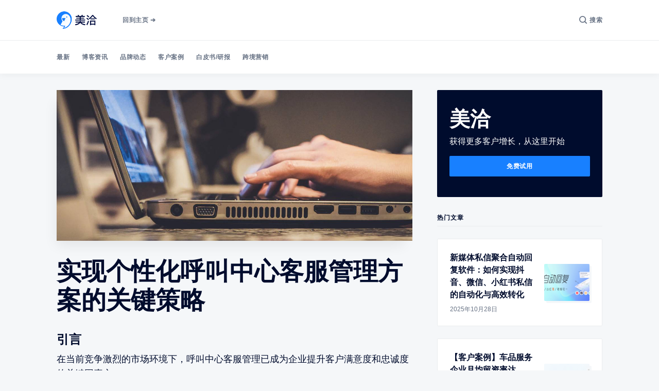

--- FILE ---
content_type: text/html; charset=utf-8
request_url: https://www.meiqia.com/blog/902/
body_size: 19112
content:
<!doctype html>
<html lang='zh'>

<head>
  <meta charset='utf-8'>
  <meta http-equiv='X-UA-Compatible' content='IE=edge'>

  <title>实现个性化呼叫中心客服管理方案的关键策略</title>
  <meta name='viewport' content='width=device-width, initial-scale=1.0'>
  <meta name="keywords" content="实现个性化呼叫中心客服管理方案的关键策略">

  <style>
@charset "UTF-8";/*! normalize.css v8.0.1 | MIT License | github.com/necolas/normalize.css */html{line-height:1.15;-webkit-text-size-adjust:100%}body{margin:0}main{display:block}h1{font-size:2em;margin:.67em 0}hr{box-sizing:content-box;height:0;overflow:visible}pre{font-family:monospace,monospace;font-size:1em}a{background-color:transparent}abbr[title]{border-bottom:none;text-decoration:underline;text-decoration:underline dotted}b,strong{font-weight:bolder}code,kbd,samp{font-family:monospace,monospace;font-size:1em}small{font-size:80%}sub,sup{font-size:75%;line-height:0;position:relative;vertical-align:baseline}sub{bottom:-.25em}sup{top:-.5em}img{border-style:none}button,input,optgroup,select,textarea{font-family:inherit;font-size:100%;line-height:1.15;margin:0}button,input{overflow:visible}button,select{text-transform:none}[type=button],[type=reset],[type=submit],button{-webkit-appearance:button}[type=button]::-moz-focus-inner,[type=reset]::-moz-focus-inner,[type=submit]::-moz-focus-inner,button::-moz-focus-inner{border-style:none;padding:0}[type=button]:-moz-focusring,[type=reset]:-moz-focusring,[type=submit]:-moz-focusring,button:-moz-focusring{outline:1px dotted ButtonText}fieldset{padding:.35em .75em .625em}legend{box-sizing:border-box;color:inherit;display:table;max-width:100%;padding:0;white-space:normal}progress{vertical-align:baseline}textarea{overflow:auto}[type=checkbox],[type=radio]{box-sizing:border-box;padding:0}[type=number]::-webkit-inner-spin-button,[type=number]::-webkit-outer-spin-button{height:auto}[type=search]{-webkit-appearance:textfield;outline-offset:-2px}[type=search]::-webkit-search-decoration{-webkit-appearance:none}::-webkit-file-upload-button{-webkit-appearance:button;font:inherit}details{display:block}summary{display:list-item}template{display:none}[hidden]{display:none}:root{--color-brand:#5869DA;--color-white:#FFFFFF;--color-dark:#000C2D;--color-text:#000C2D;--color-gray:#687385;--color-error:#CC3C64;--color-success:#07815C;--color-border:rgba(0, 0, 0, .05);--color-border:#EAECEE;--bg-gray:#F5F7F9;--bg-dark:#12245A;--bg-white:var(--color-white);--color-code-inline:var(--color-text);--bg-tag-list:linear-gradient(to left, var(--bg-white), rgba(255, 255, 255, 0))}@font-face{font-family:"Inter var";font-weight:100 900;font-style:normal;font-named-instance:Regular;font-display:swap;src:url(/assets/fonts/inter/Inter-roman.var.woff2?v=3.13) format("woff2")}@font-face{font-family:"Inter var";font-weight:100 900;font-style:italic;font-named-instance:Italic;font-display:swap;src:url(/assets/fonts/inter/Inter-italic.var.woff2?v=3.13) format("woff2")}code[class*=language-],pre[class*=language-]{color:#000;background:0 0;text-shadow:0 1px #fff;font-family:Consolas,Monaco,"Andale Mono","Ubuntu Mono",monospace;font-size:1em;text-align:left;white-space:pre;word-spacing:normal;word-break:normal;word-wrap:normal;line-height:1.5;-moz-tab-size:4;-o-tab-size:4;tab-size:4;-webkit-hyphens:none;-ms-hyphens:none;hyphens:none}code[class*=language-] ::-moz-selection,code[class*=language-]::-moz-selection,pre[class*=language-] ::-moz-selection,pre[class*=language-]::-moz-selection{text-shadow:none;background:#b3d4fc}code[class*=language-] ::selection,code[class*=language-]::selection,pre[class*=language-] ::selection,pre[class*=language-]::selection{text-shadow:none;background:#b3d4fc}@media print{code[class*=language-],pre[class*=language-]{text-shadow:none}}pre[class*=language-]{padding:1em;margin:.5em 0;overflow:auto}:not(pre)>code[class*=language-],pre[class*=language-]{background:#f5f2f0}:not(pre)>code[class*=language-]{padding:.1em;border-radius:.3em;white-space:normal}.token.cdata,.token.comment,.token.doctype,.token.prolog{color:#708090}.token.punctuation{color:#999}.token.namespace{opacity:.7}.token.boolean,.token.constant,.token.deleted,.token.number,.token.property,.token.symbol,.token.tag{color:#905}.token.attr-name,.token.builtin,.token.char,.token.inserted,.token.selector,.token.string{color:#690}.language-css .token.string,.style .token.string,.token.entity,.token.operator,.token.url{color:#9a6e3a;background:hsla(0,0%,100%,.5)}.token.atrule,.token.attr-value,.token.keyword{color:#07a}.token.class-name,.token.function{color:#dd4a68}.token.important,.token.regex,.token.variable{color:#e90}.token.bold,.token.important{font-weight:700}.token.italic{font-style:italic}.token.entity{cursor:help}.tooltipped{position:relative}.tooltipped::after{position:absolute;z-index:1000000;display:none;padding:.5em .75em;font:normal normal 11px/1.5 -apple-system,BlinkMacSystemFont,"Segoe UI",Helvetica,Arial,sans-serif,"Apple Color Emoji","Segoe UI Emoji","Segoe UI Symbol";-webkit-font-smoothing:subpixel-antialiased;color:#fff;text-align:center;text-decoration:none;text-shadow:none;text-transform:none;letter-spacing:normal;word-wrap:break-word;white-space:pre;pointer-events:none;content:attr(aria-label);background:#1b1f23;border-radius:3px;opacity:0}.tooltipped::before{position:absolute;z-index:1000001;display:none;width:0;height:0;color:#1b1f23;pointer-events:none;content:"";border:6px solid transparent;opacity:0}@-webkit-keyframes tooltip-appear{from{opacity:0}to{opacity:1}}@keyframes tooltip-appear{from{opacity:0}to{opacity:1}}.tooltipped:active::after,.tooltipped:active::before,.tooltipped:focus::after,.tooltipped:focus::before,.tooltipped:hover::after,.tooltipped:hover::before{display:inline-block;text-decoration:none;-webkit-animation-name:tooltip-appear;animation-name:tooltip-appear;-webkit-animation-duration:.1s;animation-duration:.1s;-webkit-animation-fill-mode:forwards;animation-fill-mode:forwards;-webkit-animation-timing-function:ease-in;animation-timing-function:ease-in;-webkit-animation-delay:.4s;animation-delay:.4s}.tooltipped-no-delay:active::after,.tooltipped-no-delay:active::before,.tooltipped-no-delay:focus::after,.tooltipped-no-delay:focus::before,.tooltipped-no-delay:hover::after,.tooltipped-no-delay:hover::before{-webkit-animation-delay:0s;animation-delay:0s}.tooltipped-multiline:active::after,.tooltipped-multiline:focus::after,.tooltipped-multiline:hover::after{display:table-cell}.tooltipped-s::after,.tooltipped-se::after,.tooltipped-sw::after{top:100%;right:50%;margin-top:6px}.tooltipped-s::before,.tooltipped-se::before,.tooltipped-sw::before{top:auto;right:50%;bottom:-7px;margin-right:-6px;border-bottom-color:#1b1f23}.tooltipped-se::after{right:auto;left:50%;margin-left:-16px}.tooltipped-sw::after{margin-right:-16px}.tooltipped-n::after,.tooltipped-ne::after,.tooltipped-nw::after{right:50%;bottom:100%;margin-bottom:6px}.tooltipped-n::before,.tooltipped-ne::before,.tooltipped-nw::before{top:-7px;right:50%;bottom:auto;margin-right:-6px;border-top-color:#1b1f23}.tooltipped-ne::after{right:auto;left:50%;margin-left:-16px}.tooltipped-nw::after{margin-right:-16px}.tooltipped-n::after,.tooltipped-s::after{-webkit-transform:translateX(50%);transform:translateX(50%)}.tooltipped-w::after{right:100%;bottom:50%;margin-right:6px;-webkit-transform:translateY(50%);transform:translateY(50%)}.tooltipped-w::before{top:50%;bottom:50%;left:-7px;margin-top:-6px;border-left-color:#1b1f23}.tooltipped-e::after{bottom:50%;left:100%;margin-left:6px;-webkit-transform:translateY(50%);transform:translateY(50%)}.tooltipped-e::before{top:50%;right:-7px;bottom:50%;margin-top:-6px;border-right-color:#1b1f23}.tooltipped-align-right-1::after,.tooltipped-align-right-2::after{right:0;margin-right:0}.tooltipped-align-right-1::before{right:10px}.tooltipped-align-right-2::before{right:15px}.tooltipped-align-left-1::after,.tooltipped-align-left-2::after{left:0;margin-left:0}.tooltipped-align-left-1::before{left:5px}.tooltipped-align-left-2::before{left:10px}.tooltipped-multiline::after{width:-webkit-max-content;width:-moz-max-content;width:max-content;max-width:250px;word-wrap:break-word;white-space:pre-line;border-collapse:separate}.tooltipped-multiline.tooltipped-n::after,.tooltipped-multiline.tooltipped-s::after{right:auto;left:50%;-webkit-transform:translateX(-50%);transform:translateX(-50%)}.tooltipped-multiline.tooltipped-e::after,.tooltipped-multiline.tooltipped-w::after{right:100%}@media screen and (min-width:0\0){.tooltipped-multiline::after{width:250px}}.tooltipped-sticky::after,.tooltipped-sticky::before{display:inline-block}.tooltipped-sticky.tooltipped-multiline::after{display:table-cell}@-webkit-keyframes spin{100%{-webkit-transform:rotate(360deg);transform:rotate(360deg)}}@keyframes spin{100%{-webkit-transform:rotate(360deg);transform:rotate(360deg)}}.icon{position:relative;display:inline-block;width:25px;height:25px;overflow:hidden;fill:currentColor}.icon__cnt{width:100%;height:100%;background:inherit;fill:inherit;pointer-events:none;-webkit-transform:translateX(0);transform:translateX(0);-ms-transform:translate(.5px,-.3px)}.icon--m{width:50px;height:50px}.icon--l{width:100px;height:100px}.icon--xl{width:150px;height:150px}.icon--xxl{width:200px;height:200px}.icon__spinner{position:absolute;top:0;left:0;width:100%;height:100%}.icon--ei-spinner .icon__spinner,.icon--ei-spinner-2 .icon__spinner{-webkit-animation:spin 1s steps(12) infinite;animation:spin 1s steps(12) infinite}.icon--ei-spinner-3 .icon__spinner{-webkit-animation:spin 1.5s linear infinite;animation:spin 1.5s linear infinite}.icon--ei-sc-facebook{fill:#3b5998}.icon--ei-sc-github{fill:#333}.icon--ei-sc-google-plus{fill:#dd4b39}.icon--ei-sc-instagram{fill:#3f729b}.icon--ei-sc-linkedin{fill:#0976b4}.icon--ei-sc-odnoklassniki{fill:#ed812b}.icon--ei-sc-skype{fill:#00aff0}.icon--ei-sc-soundcloud{fill:#f80}.icon--ei-sc-tumblr{fill:#35465c}.icon--ei-sc-twitter{fill:#55acee}.icon--ei-sc-vimeo{fill:#1ab7ea}.icon--ei-sc-vk{fill:#45668e}.icon--ei-sc-youtube{fill:#e52d27}.icon--ei-sc-pinterest{fill:#bd081c}.icon--ei-sc-telegram{fill:#08c}img[data-action=zoom]{cursor:pointer;cursor:-webkit-zoom-in;cursor:-moz-zoom-in}.zoom-img,.zoom-img-wrap{position:relative;z-index:666;-webkit-transition:all .3s;transition:all .3s}img.zoom-img{cursor:pointer;cursor:-webkit-zoom-out;cursor:-moz-zoom-out}.zoom-overlay{z-index:420;background:#fff;position:fixed;top:0;left:0;right:0;bottom:0;pointer-events:none;filter:"alpha(opacity=0)";opacity:0;-webkit-transition:opacity .3s;transition:opacity .3s}.zoom-overlay-open .zoom-overlay{filter:"alpha(opacity=100)";opacity:1}.zoom-overlay-open,.zoom-overlay-transitioning{cursor:default}.commento-root{padding:32px!important}.commento-root .commento-markdown-help tr td pre{padding:initial;background:0 0}.commento-root blockquote{border-top:0;font-weight:inherit;-webkit-box-shadow:none;box-shadow:none}.commento-root .commento-markdown-help tr td{border:0}.commento-root .commento-markdown-help{border-collapse:initial}.zoom-overlay{background-color:var(--bg-gray)}.icon{width:24px;height:24px}.icon--m{width:48px;height:48px}html{-webkit-box-sizing:border-box;box-sizing:border-box}*,:after,:before{-webkit-box-sizing:inherit;box-sizing:inherit}blockquote,body,dd,dl,fieldset,figure,h1,h2,h3,h4,h5,h6,hr,legend,ol,p,pre,ul{margin:0;padding:0}li>ol,li>ul{margin-bottom:0}table{border-collapse:collapse;border-spacing:0}.o-grid{margin:0 auto;max-width:1140px;padding:0 16px}@media (min-width:40em){.o-grid{display:-webkit-box;display:-ms-flexbox;display:flex;-ms-flex-wrap:wrap;flex-wrap:wrap}}.o-grid .o-grid{padding:0}@media (min-width:40em){.o-grid .o-grid{margin-right:-16px;margin-left:-16px}}@media (min-width:64em){.o-grid .o-grid{margin-right:-24px;margin-left:-24px}}.o-grid--center{-webkit-box-align:center;-ms-flex-align:center;align-items:center}.o-grid--full{max-width:100vw}@media (min-width:40em){.o-grid__col{-webkit-box-flex:1;-ms-flex-positive:1;flex-grow:1;padding-right:16px;padding-left:16px}}@media (min-width:64em){.o-grid__col{-webkit-box-flex:1;-ms-flex-positive:1;flex-grow:1;padding-right:24px;padding-left:24px}}.o-grid__col--1-3-s{width:33.3333333333%}.o-grid__col--2-3-s{width:66.6666666667%}.o-grid__col--1-4-s{width:25%}.o-grid__col--2-4-s{width:50%}.o-grid__col--3-4-s{width:75%}.o-grid__col--4-4-s{width:100%}@media (min-width:40em){.o-grid__col--1-3-m{width:33.3333333333%}.o-grid__col--2-3-m{width:66.6666666667%}.o-grid__col--1-4-m{width:25%}.o-grid__col--2-4-m{width:50%}.o-grid__col--3-4-m{width:75%}.o-grid__col--9-10-m{width:90%}.o-grid__col--4-4-m{width:100%}}@media (min-width:64em){.o-grid__col--1-3-l{width:33.3333333333%}.o-grid__col--2-3-l{width:66.6666666667%}.o-grid__col--1-4-l{width:25%}.o-grid__col--2-4-l{width:50%}.o-grid__col--3-4-l{width:75%}.o-grid__col--4-4-l{width:100%}}.o-grid__col--full{width:100%}.o-grid__col--center{margin:0 auto;-webkit-box-flex:initial;-ms-flex-positive:initial;flex-grow:initial}.o-grid__col--end{margin-left:auto}.o-grid__col--initial-grow{-webkit-box-flex:initial;-ms-flex-positive:initial;flex-grow:initial}.c-site-container{display:-webkit-box;display:-ms-flexbox;display:flex;min-height:100vh;-webkit-box-orient:vertical;-webkit-box-direction:normal;-ms-flex-direction:column;flex-direction:column}.c-site-container .o-wrapper{-webkit-box-flex:1;-ms-flex:1 0 auto;flex:1 0 auto}.o-plain-list{margin:0;padding:0;list-style:none}body{direction:ltr;color:var(--color-text);font-size:16px;font-family:"Inter var",-apple-system,BlinkMacSystemFont,"Segoe UI",Helvetica,Arial,sans-serif,"Apple Color Emoji","Segoe UI Emoji","Segoe UI Symbol";line-height:1.5;background-color:var(--bg-gray);-webkit-font-smoothing:antialiased;-moz-osx-font-smoothing:grayscale}a{color:inherit;text-decoration:none}dd,ol,ul{margin-left:16px}img{height:auto;display:block;max-width:100%;font-style:italic}hr{border:0;margin-bottom:32px}hr.seperator{margin-top:32px;border-bottom:.5px solid var(--color-border)}h1,h2,h3,h4,h5,h6{font-weight:800}h1{font-size:56px;line-height:64px}h2{font-size:48px;line-height:56px}h3{font-size:40px;line-height:48px}h4{font-size:32px;line-height:40px}h5{font-size:24px;line-height:32px}h6{font-size:20px;line-height:24px}b,strong{font-weight:700}blockquote{padding:24px 0;font-size:24px;line-height:32px;border-top:8px solid var(--color-brand);-webkit-box-shadow:0 1px 0 0 var(--color-brand);box-shadow:0 1px 0 0 var(--color-brand)}@media (min-width:64em){blockquote{font-size:32px;line-height:40px}}pre{padding:32px}code,pre{overflow:auto;white-space:pre-wrap;word-wrap:break-word;word-break:break-all;font-size:16px;background-color:var(--bg-white)}li code,p code{color:var(--color-code-inline);padding:4px 8px;background-color:var(--bg-white);border-radius:2px}pre[class*=language-]{padding:32px;margin-bottom:0;margin-top:32px;background-color:var(--bg-white);border-radius:2px}code[class*=language-],pre[class*=language-]{white-space:pre-wrap;word-break:break-all;line-height:inherit;background-color:var(--bg-white)}input[type=color],input[type=date],input[type=datetime-local],input[type=datetime],input[type=email],input[type=month],input[type=number],input[type=password],input[type=search],input[type=tel],input[type=text],input[type=time],input[type=url],input[type=week],select,textarea{width:100%;display:block;padding:8px 16px;margin-bottom:16px;border:1px solid #dfe3e9;border-radius:2px;color:var(--color-text);background-color:var(--color-white);font-size:16px;line-height:24px;font-family:"Inter var",-apple-system,BlinkMacSystemFont,"Segoe UI",Helvetica,Arial,sans-serif,"Apple Color Emoji","Segoe UI Emoji","Segoe UI Symbol"}table{width:100%;max-width:100%;background-color:var(--bg-white)}table td,table th{padding:16px;text-align:left;border-top:1px solid var(--color-border)}table thead th{white-space:nowrap}table tbody+tbody{border-top:2px solid var(--color-border)}.responsive-table{display:block;width:100%;overflow-x:auto}:lang(ar) *{letter-spacing:initial!important}:lang(ar) .c-nav__item{font-size:14px}:lang(ar) .icon--ei-chevron-right .icon__cnt{-webkit-transform:scaleX(-1);transform:scaleX(-1)}.c-header{position:relative;padding:20px 0;background-color:var(--bg-white);border-bottom:.5px solid var(--color-border)}.c-header__inner{position:relative;display:-webkit-box;display:-ms-flexbox;display:flex;-webkit-box-align:center;-ms-flex-align:center;align-items:center;-webkit-box-pack:justify;-ms-flex-pack:justify;justify-content:space-between}.c-logo{margin-right:32px}.c-logo__link{display:block;line-height:1;font-weight:700;font-size:24px;-webkit-transition:color .26s ease-in-out;transition:color .26s ease-in-out}.c-logo__link:active,.c-logo__link:focus,.c-logo__link:hover{color:var(--color-brand)}.c-logo__img{max-width:96px}@media (max-width:63.99em){.c-nav-wrap{display:-webkit-box;display:-ms-flexbox;display:flex;-webkit-box-align:center;-ms-flex-align:center;align-items:center;-webkit-box-orient:vertical;-webkit-box-direction:normal;-ms-flex-direction:column;flex-direction:column;position:fixed;top:0;bottom:0;right:0;left:0;z-index:10;width:100%;height:100vh;padding-top:72px;background-color:var(--bg-gray);opacity:0;visibility:hidden;-webkit-transform:scale(.96);transform:scale(.96)}.c-nav-wrap.is-active{opacity:1;visibility:visible;-webkit-transform:scale(1);transform:scale(1);-webkit-transition:all 250ms cubic-bezier(.694,0,.335,1);transition:all 250ms cubic-bezier(.694,0,.335,1)}}@media (min-width:64em){.c-nav-wrap{display:block;-webkit-box-flex:2;-ms-flex:2;flex:2;display:-webkit-box;display:-ms-flexbox;display:flex;-webkit-box-align:center;-ms-flex-align:center;align-items:center;-webkit-box-pack:justify;-ms-flex-pack:justify;justify-content:space-between}}@media (max-width:63.99em){.c-nav{width:100%;padding-left:32px;padding-right:32px}}@media (min-width:64em){.c-nav{display:-webkit-box;display:-ms-flexbox;display:flex;-webkit-box-align:center;-ms-flex-align:center;align-items:center;-webkit-box-pack:end;-ms-flex-pack:end;justify-content:flex-end}.c-nav--left{-webkit-box-pack:end;-ms-flex-pack:end;justify-content:end}.c-nav--right{-webkit-box-pack:end;-ms-flex-pack:end;justify-content:flex-end}}@media (min-width:64em){.c-nav__item:not(:last-child){margin-right:24px}}@media (max-width:63.99em){.c-nav__item{margin-bottom:16px}}.c-nav__link{display:-webkit-box;display:-ms-flexbox;display:flex;-webkit-box-align:center;-ms-flex-align:center;align-items:center;font-size:12px;line-height:16px;font-weight:600;white-space:nowrap;color:var(--color-gray);letter-spacing:.5px;-webkit-transition:color .26s;transition:color .26s}@media (max-width:63.99em){.c-nav__link{font-size:14px;line-height:22px}}.c-nav__link--current{color:var(--color-text)}.home-template .c-nav__link--current{color:var(--color-gray)}.c-nav__link:active,.c-nav__link:focus,.c-nav__link:hover{color:var(--color-text)}.c-nav__icon-search{width:16px;height:16px;margin-right:4px}.c-nav-toggle{position:absolute;top:50%;right:0;z-index:10;height:16px;width:24px;cursor:pointer;-webkit-transform:translateY(-50%);transform:translateY(-50%)}@media (min-width:64em){.c-nav-toggle{display:none}}.c-nav-toggle__icon{position:absolute;left:0;height:1px;width:24px;background:var(--color-text);cursor:pointer}.c-nav-toggle__icon:after,.c-nav-toggle__icon:before{content:"";display:block;height:100%;background-color:inherit}.c-nav-toggle__icon:before{-webkit-transform:translateY(16px);transform:translateY(16px)}.c-nav-toggle__icon:after{-webkit-transform:translateY(7px);transform:translateY(7px)}.c-nav-toggle--close .c-nav-toggle__icon{height:2px;background-color:transparent}.c-nav-toggle--close .c-nav-toggle__icon:after,.c-nav-toggle--close .c-nav-toggle__icon:before{position:relative;visibility:visible;background:var(--color-text)}.c-nav-toggle--close .c-nav-toggle__icon:before{top:9px;-webkit-transform:rotate(-45deg);transform:rotate(-45deg)}.c-nav-toggle--close .c-nav-toggle__icon:after{top:7px;-webkit-transform:rotate(45deg);transform:rotate(45deg)}.c-search{position:fixed;top:0;right:0;bottom:0;left:0;padding-top:72px;background:var(--bg-gray);z-index:-1;opacity:0;-webkit-transform:scale(.96);transform:scale(.96);-webkit-transition:opacity 250ms cubic-bezier(.8,0,.55,.94),z-index 250ms step-end,-webkit-transform 250ms cubic-bezier(.694,0,.335,1);transition:opacity 250ms cubic-bezier(.8,0,.55,.94),z-index 250ms step-end,-webkit-transform 250ms cubic-bezier(.694,0,.335,1);transition:transform 250ms cubic-bezier(.694,0,.335,1),opacity 250ms cubic-bezier(.8,0,.55,.94),z-index 250ms step-end;transition:transform 250ms cubic-bezier(.694,0,.335,1),opacity 250ms cubic-bezier(.8,0,.55,.94),z-index 250ms step-end,-webkit-transform 250ms cubic-bezier(.694,0,.335,1)}.c-search.is-active{z-index:101;opacity:1;-webkit-transform:scale(1);transform:scale(1);-webkit-transition:opacity 250ms cubic-bezier(.8,0,.55,.94),z-index 250ms step-start,-webkit-transform 250ms cubic-bezier(.8,0,.55,.94);transition:opacity 250ms cubic-bezier(.8,0,.55,.94),z-index 250ms step-start,-webkit-transform 250ms cubic-bezier(.8,0,.55,.94);transition:transform 250ms cubic-bezier(.8,0,.55,.94),opacity 250ms cubic-bezier(.8,0,.55,.94),z-index 250ms step-start;transition:transform 250ms cubic-bezier(.8,0,.55,.94),opacity 250ms cubic-bezier(.8,0,.55,.94),z-index 250ms step-start,-webkit-transform 250ms cubic-bezier(.8,0,.55,.94)}.c-search__form{display:-webkit-box;display:-ms-flexbox;display:flex;-webkit-box-pack:center;-ms-flex-pack:center;justify-content:center;-webkit-box-align:center;-ms-flex-align:center;align-items:center;position:relative}.c-search__icon{position:absolute;left:24px;fill:var(--color-gray);width:24px;height:24px}.c-search__input[type=search]{width:100%;margin-bottom:0;padding:16px;padding-left:56px;font-weight:600;border:.5px solid var(--color-border);color:var(--color-text);-webkit-appearance:none}.c-search__input[type=search]::-webkit-input-placeholder{opacity:1;color:var(--color-gray)}.c-search__input[type=search]::-moz-placeholder{opacity:1;color:var(--color-gray)}.c-search__input[type=search]::-ms-input-placeholder{opacity:1;color:var(--color-gray)}.c-search__input[type=search]::placeholder{opacity:1;color:var(--color-gray)}.c-search__close{display:-webkit-box;display:-ms-flexbox;display:flex;-webkit-box-pack:center;-ms-flex-pack:center;justify-content:center;-webkit-box-align:center;-ms-flex-align:center;align-items:center;position:absolute;top:16px;right:16px;width:48px;height:48px;cursor:pointer;border-radius:100%;background-color:var(--bg-white);border:4px solid var(--color-border)}@media (min-width:40em){.c-search__close{top:16px;right:24px}}@media (min-width:64em){.c-search__close{top:32px;right:32px}}.c-search__close .icon{fill:var(--color-gray);-webkit-transition:.5s;transition:.5s}.c-search__close:hover .icon{fill:var(--color-gray);-webkit-transform:rotate(90deg);transform:rotate(90deg)}.c-search-results{display:none;height:calc(100vh - 168px);overflow:auto;white-space:normal;margin-top:16px}@media (min-width:40em){.c-search-results{height:calc(100vh - 160px)}}.c-search-result{display:-webkit-box;display:-ms-flexbox;display:flex;-webkit-box-align:center;-ms-flex-align:center;align-items:center;line-height:1;padding:16px;background-color:var(--bg-white);border-radius:2px;border:.5px solid var(--color-border)}@media (min-width:64em){.c-search-result{padding:24px}}.c-search-result:not(:last-child){margin-bottom:24px}.c-search-result__content{-webkit-box-flex:1;-ms-flex:1;flex:1}.c-search-result__title{font-size:16px;line-height:24px;font-weight:700}@media (min-width:64em){.c-search-result__title{font-size:22px;line-height:32px}}.c-search-result__excerpt{overflow-y:hidden;display:-webkit-box;-webkit-line-clamp:2;-webkit-box-orient:vertical;font-size:14px;font-weight:500;line-height:22px;color:var(--color-gray)}.c-search-result__date{display:block;margin-top:8px;font-size:12px;font-weight:500;line-height:16px;color:var(--color-gray);text-transform:uppercase}.c-search-result__media{margin-left:16px;background-color:var(--bg-white)}@media (min-width:64em){.c-search-result__media{margin-left:24px}}.c-search-result__image{display:block;width:72px;height:64px;background-repeat:no-repeat;background-position:center;background-size:cover;background-color:var(--bg-gray)}@media (min-width:64em){.c-search-result__image{width:128px;height:96px}}.c-search-result:active,.c-search-result:focus,.c-search-result:hover{color:var(--color-text)}.c-search-result:active .c-search-result__title,.c-search-result:focus .c-search-result__title,.c-search-result:hover .c-search-result__title{text-decoration:underline}.c-post-image-wrap{position:relative;margin-bottom:32px;background-color:var(--bg-gray);-webkit-box-shadow:-8px 16px 24px -8px rgba(0,0,0,.08);box-shadow:-8px 16px 24px -8px rgba(0,0,0,.08)}.c-post-image-wrap:after{content:"";display:block;height:0;width:100%;padding-bottom:42.37288136%}.c-post-image{position:absolute;top:0;left:0;width:100%;height:100%;-o-object-fit:cover;object-fit:cover}.c-post-header{margin-bottom:32px}.c-post-header__title{margin-bottom:0;font-size:32px;line-height:40px}@media (min-width:40em){.c-post-header__title{font-size:40px;line-height:48px}}@media (min-width:64em){.c-post-header__title{font-size:48px;line-height:56px}}.c-post-header__excerpt{margin-left:auto;margin-right:auto;margin-top:16px;color:var(--color-gray);font-size:20px;line-height:24px}@media (min-width:64em){.c-post-header__excerpt{font-size:24px;line-height:32px}}.c-post-header__meta{margin-top:32px;font-size:12px;line-height:16px;letter-spacing:.5px}@media (min-width:40em){.c-post-header__meta{display:-webkit-box;display:-ms-flexbox;display:flex;-webkit-box-align:center;-ms-flex-align:center;align-items:center}}.c-post-header__author{display:-webkit-box;display:-ms-flexbox;display:flex;-webkit-box-align:center;-ms-flex-align:center;align-items:center}.c-post-header__author:active .c-post-card__author_name,.c-post-header__author:focus .c-post-card__author_name,.c-post-header__author:hover .c-post-card__author_name{color:var(--color-text)}.c-post-header__author_name{font-weight:600;-webkit-transition:color .26s;transition:color .26s}.c-post-header__date{font-size:12px;line-height:16px}.c-post-header__author_media{width:40px;height:40px;border-radius:100%;margin-right:8px;background-color:var(--bg-white)}.c-post-header__author_image{width:40px;height:40px;-o-object-fit:cover;object-fit:cover;border-radius:100%}.c-share{display:-webkit-box;display:-ms-flexbox;display:flex}@media (max-width:39.99em){.c-share{margin-top:16px;-webkit-box-pack:start;-ms-flex-pack:start;justify-content:flex-start}}@media (min-width:40em){.c-share{margin-left:auto}}.c-share__item:not(:last-child){margin-right:8px}.c-share__link{display:-webkit-box;display:-ms-flexbox;display:flex;-webkit-box-align:center;-ms-flex-align:center;align-items:center;-webkit-box-pack:center;-ms-flex-pack:center;justify-content:center;width:40px;height:40px;border-radius:100%;background-color:var(--bg-white);-webkit-transition:.5s;transition:.5s;border:.5px solid var(--color-border);cursor:pointer}.c-share__link:active,.c-share__link:focus,.c-share__link:hover{opacity:.8}.c-post>*+*{margin-top:32px}.c-content{display:-webkit-box;display:-ms-flexbox;display:flex;-webkit-box-align:center;-ms-flex-align:center;align-items:center;-webkit-box-orient:vertical;-webkit-box-direction:normal;-ms-flex-direction:column;flex-direction:column;word-break:break-word}.c-content>*{min-width:100%}.c-content>*+*{margin-top:32px}.c-content a{color:var(--color-text);text-decoration:underline}.c-content a:active,.c-content a:focus,.c-content a:hover{color:var(--color-brand);text-decoration:underline}.c-content dl,.c-content fieldset,.c-content form,.c-content ol,.c-content p,.c-content pre,.c-content ul{font-size:18px;line-height:28px}.c-content table{font-size:16px;line-height:24px;font-family:"Inter var",-apple-system,BlinkMacSystemFont,"Segoe UI",Helvetica,Arial,sans-serif,"Apple Color Emoji","Segoe UI Emoji","Segoe UI Symbol"}.c-content hr{display:-webkit-box;display:-ms-flexbox;display:flex;-webkit-box-align:center;-ms-flex-align:center;align-items:center;-webkit-box-pack:center;-ms-flex-pack:center;justify-content:center;position:relative;bottom:4px;margin-bottom:0}.c-content hr:before{content:". . .";color:var(--color-text)}.c-content h1,.c-content h2,.c-content h3,.c-content h4,.c-content h5,.c-content h6{margin-top:48px}.c-content h1:first-child,.c-content h2:first-child,.c-content h3:first-child,.c-content h4:first-child,.c-content h5:first-child,.c-content h6:first-child{margin-top:0}.c-content h1+*,.c-content h2+*,.c-content h3+*,.c-content h4+*,.c-content h5+*,.c-content h6+*{margin-top:8px}.c-content h1{font-size:40px;line-height:48px}.c-content h1+h2,.c-content h1+h3,.c-content h1+h4,.c-content h1+h5,.c-content h1+h6{margin-top:16px}.c-content h2{font-size:32px;line-height:40px}.c-content h2+h3,.c-content h2+h4,.c-content h2+h5,.c-content h2+h6{margin-top:16px}.c-content h3{font-size:24px;line-height:32px}.c-content h3+h4,.c-content h3+h5,.c-content h3+h6{margin-top:16px}.c-content h4{font-size:20px;line-height:24px}.c-content h4+h5,.c-content h4+h6{margin-top:8px}.c-content h5{font-size:16px;line-height:20px}.c-content h5+h6{margin-top:8px}.c-content dd,.c-content ol,.c-content ul{padding-left:8px;padding-right:16px}.c-content dd:not(:root:root),.c-content ol:not(:root:root),.c-content ul:not(:root:root){-webkit-padding-start:16px}.kg-embed-card{display:-webkit-box;display:-ms-flexbox;display:flex;-webkit-box-align:center;-ms-flex-align:center;align-items:center;-webkit-box-orient:vertical;-webkit-box-direction:normal;-ms-flex-direction:column;flex-direction:column}.kg-embed-card>*{width:100%}.kg-card figcaption{width:100%;text-align:center;padding:16px;color:var(--color-gray);font-size:12px;line-height:16px;font-weight:600;letter-spacing:.5px;background-color:var(--bg-white)}.kg-image{margin:auto}.kg-width-full,.kg-width-wide{width:100%}.twitter-tweet{margin-top:0!important;margin-bottom:0!important;overflow:hidden!important;width:100%!important}.twitter-tweet+script+figcaption{background-color:var(--bg-gray)}.instagram-media{margin-bottom:0!important}.instagram-media+script+figcaption{background-color:var(--bg-gray)}.kg-gallery-container{display:-webkit-box;display:-ms-flexbox;display:flex;-webkit-box-orient:vertical;-webkit-box-direction:normal;-ms-flex-direction:column;flex-direction:column}.kg-gallery-row{display:-webkit-box;display:-ms-flexbox;display:flex;-webkit-box-orient:horizontal;-webkit-box-direction:normal;-ms-flex-direction:row;flex-direction:row;-webkit-box-pack:center;-ms-flex-pack:center;justify-content:center}.kg-gallery-image img{width:100%;height:100%}.kg-gallery-row:not(:first-of-type){margin-top:16px}@media (min-width:64em){.kg-gallery-row:not(:first-of-type){margin-top:24px}}.kg-gallery-image:not(:first-of-type){margin-left:16px}@media (min-width:64em){.kg-gallery-image:not(:first-of-type){margin-left:24px}}.kg-bookmark-card{width:100%}a.kg-bookmark-container{display:-webkit-box;display:-ms-flexbox;display:flex;min-height:144px;color:var(--color-text);text-decoration:none;background-color:var(--bg-white);border:.5px solid var(--color-border)}a.kg-bookmark-container:active,a.kg-bookmark-container:focus,a.kg-bookmark-container:hover{text-decoration:none}a.kg-bookmark-container:active .kg-bookmark-title,a.kg-bookmark-container:focus .kg-bookmark-title,a.kg-bookmark-container:hover .kg-bookmark-title{color:var(--color-brand)}.kg-card-hascaption a.kg-bookmark-container{border-bottom:1px solid var(--color-border)}.kg-bookmark-content{display:-webkit-box;display:-ms-flexbox;display:flex;-webkit-box-flex:1;-ms-flex-positive:1;flex-grow:1;-webkit-box-orient:vertical;-webkit-box-direction:normal;-ms-flex-direction:column;flex-direction:column;-webkit-box-align:start;-ms-flex-align:start;align-items:flex-start;-webkit-box-pack:start;-ms-flex-pack:start;justify-content:start;padding:24px}@media (min-width:64em){.kg-bookmark-content{padding:32px}}.kg-bookmark-title{font-size:16px;line-height:20px;font-weight:700;-webkit-transition:color .26s ease-in-out;transition:color .26s ease-in-out}.kg-bookmark-description{color:var(--color-gray);font-size:12px;line-height:16px;font-weight:500;margin-top:8px;max-height:48px;overflow-y:hidden;display:-webkit-box;-webkit-line-clamp:2;-webkit-box-orient:vertical}.kg-bookmark-metadata{display:-webkit-box;display:-ms-flexbox;display:flex;-ms-flex-wrap:wrap;flex-wrap:wrap;-webkit-box-align:center;-ms-flex-align:center;align-items:center;margin-top:8px;color:var(--color-gray);font-size:12px;line-height:16px}.kg-bookmark-publisher{overflow:hidden;text-overflow:ellipsis;white-space:nowrap;max-width:240px}.kg-bookmark-icon{width:24px;height:24px;border-radius:24px;margin-right:8px}.kg-bookmark-author:after{content:"•";margin:0 8px}.kg-bookmark-thumbnail{position:relative;min-width:33%;max-height:100%}.kg-bookmark-thumbnail img{position:absolute;top:0;left:0;width:100%;height:100%;-o-object-fit:cover;object-fit:cover}@media (max-width:39.99em){.kg-bookmark-container{-webkit-box-orient:vertical;-webkit-box-direction:normal;-ms-flex-direction:column;flex-direction:column}.kg-bookmark-thumbnail{-webkit-box-ordinal-group:2;-ms-flex-order:1;order:1;width:100%;min-height:160px}.kg-bookmark-content{-webkit-box-ordinal-group:3;-ms-flex-order:2;order:2}}.c-btn{display:inline-block;padding:16px 32px;color:var(--color-white);background-color:var(--color-dark);font-size:12px;line-height:16px;font-weight:600;font-family:"Inter var",-apple-system,BlinkMacSystemFont,"Segoe UI",Helvetica,Arial,sans-serif,"Apple Color Emoji","Segoe UI Emoji","Segoe UI Symbol";letter-spacing:.5px;text-align:center;text-transform:initial;white-space:nowrap;outline:0;border:none;cursor:pointer;border-radius:2px;-webkit-transition:all .26s ease-in-out;transition:all .26s ease-in-out}.c-btn:active,.c-btn:focus,.c-btn:hover{opacity:.9;text-decoration:none}.c-btn--disabled{opacity:.5;cursor:not-allowed}.c-btn--full{width:100%}.c-btn--fit-content{width:-webkit-fit-content;width:-moz-fit-content;width:fit-content}.c-btn--small{padding:8px 16px}.c-btn--outline{color:var(--color-brand);background-color:var(--bg-white);-webkit-box-shadow:inset 0 0 0 1px var(--color-brand);box-shadow:inset 0 0 0 1px var(--color-brand)}.c-btn--outline:active,.c-btn--outline:focus,.c-btn--outline:hover{color:var(--color-white);background-color:var(--color-brand)}.c-btn--action{color:var(--color-white);background-color:var(--color-brand)}.c-btn--danger{color:var(--color-white);background-color:var(--color-error)}.c-btn--dark{color:var(--color-white);background-color:var(--bg-dark)}.c-btn--loading,.c-btn.loading,.c-subscribe-form .c-btn{display:-webkit-box;display:-ms-flexbox;display:flex;-webkit-box-align:center;-ms-flex-align:center;align-items:center;-webkit-box-pack:center;-ms-flex-pack:center;justify-content:center}@-webkit-keyframes spin{0%{-webkit-transform:rotate(0)}100%{-webkit-transform:rotate(360deg)}}.c-btn--loading:after,.c-btn.loading:after,.c-subscribe-form .c-btn:after{margin-left:8px;content:"";display:block;height:16px;width:16px;border:2px solid var(--color-white);border-radius:100%;border-right-color:transparent;border-top-color:transparent;-webkit-animation:spin .5s infinite linear;animation:spin .5s infinite linear}.c-post-card{position:relative;display:-webkit-box;display:-ms-flexbox;display:flex;width:100%;overflow:hidden;-webkit-box-orient:vertical;-webkit-box-direction:normal;-ms-flex-direction:column;flex-direction:column;margin-bottom:32px;background-color:var(--bg-white);border-radius:2px;border:.5px solid var(--color-border)}.c-post-card__media{overflow:hidden;background-color:var(--bg-gray)}.c-post-card__image-wrap{display:block;position:relative;padding-top:42.37288136%}.c-post-card__image{position:absolute;top:0;left:0;width:100%;height:100%;-o-object-fit:cover;object-fit:cover}.c-post-card__content{-webkit-box-flex:1;-ms-flex-positive:1;flex-grow:1;padding:24px}@media (min-width:64em){.c-post-card__content{padding:32px}}.c-post-card__title{font-weight:900;font-size:20px;line-height:24px}@media (min-width:40em){.c-post-card__title{font-size:24px;line-height:32px}}@media (min-width:64em){.c-post-card__title{font-size:32px;line-height:40px}}.c-post-card__url:after{content:"";position:absolute;left:0;top:0;right:0;bottom:0;z-index:1}.c-post-card__visibility{display:inline-block;font-size:12px;line-height:16px;font-weight:500;color:var(--color-success)}.c-post-card__visibility span{display:none}.c-post-card__visibility--members .members,.c-post-card__visibility--paid .paid,.c-post-card__visibility--public .public{display:block}.c-post-card__excerpt{font-size:14px;line-height:22px;font-weight:500;color:var(--color-gray);margin-top:8px;overflow-y:hidden;display:-webkit-box;-webkit-line-clamp:3;-webkit-box-orient:vertical}.c-post-card__meta{display:-webkit-box;display:-ms-flexbox;display:flex;-webkit-box-align:center;-ms-flex-align:center;align-items:center;position:relative;z-index:2;color:var(--color-gray);font-size:12px;line-height:16px;font-weight:500;letter-spacing:.5px;margin-top:16px;padding-top:16px;border-top:.5px solid var(--color-border)}.c-post-card__author{display:-webkit-box;display:-ms-flexbox;display:flex;-webkit-box-align:center;-ms-flex-align:center;align-items:center;color:var(--color-gray)}.c-post-card__author:active .c-post-card__author_name,.c-post-card__author:focus .c-post-card__author_name,.c-post-card__author:hover .c-post-card__author_name{color:var(--color-text)}.c-post-card__author_name{font-weight:600;-webkit-transition:color .26s;transition:color .26s}.c-post-card__date{color:var(--color-gray);font-size:12px;line-height:16px;font-weight:500}.c-post-card__author_media{width:32px;height:32px;margin-right:8px;border-radius:100%;background-color:var(--bg-gray)}.c-post-card__author_image{-o-object-fit:cover;object-fit:cover;width:32px;height:32px;border-radius:100%}.c-post-card__tag{margin-left:auto}.c-post-card__tag a{display:inline-block;color:var(--color-brand)}.c-post-card:active .c-post-card__url,.c-post-card:focus .c-post-card__url,.c-post-card:hover .c-post-card__url{text-decoration:underline}@media (max-width:63.99em){.c-pagination{margin-bottom:32px}}.c-subscribe{padding:32px 24px 40px;color:var(--color-white);border-radius:2px;background-color:var(--color-text);background-repeat:no-repeat;background-position:right -80px top -120px;background-image:url([data-uri])}@media (min-width:40em){.c-subscribe--center{display:-webkit-box;display:-ms-flexbox;display:flex;-webkit-box-orient:vertical;-webkit-box-direction:normal;-ms-flex-direction:column;flex-direction:column;-webkit-box-align:center;-ms-flex-align:center;align-items:center}}.c-subscribe-form .c-alert{display:none}.c-subscribe-form .c-btn{width:100%;line-height:24px}.c-subscribe-form .c-btn:after{display:none}.c-subscribe-form.loading .c-btn:after{display:block}.c-subscribe-form.error .c-alert--error,.c-subscribe-form.invalid .c-alert--invalid,.c-subscribe-form.success .c-alert--success{display:block}@media (min-width:40em){.c-subscribe-form--compact{display:-webkit-box;display:-ms-flexbox;display:flex;-ms-flex-wrap:wrap;flex-wrap:wrap;-webkit-box-orient:vertical;-webkit-box-direction:normal;-ms-flex-direction:column;flex-direction:column}.c-subscribe-form--compact .form-group{display:-webkit-box;display:-ms-flexbox;display:flex}.c-subscribe-form--compact .c-btn{-webkit-box-flex:3;-ms-flex:3;flex:3;line-height:initial;border-top-left-radius:0;border-bottom-left-radius:0}.c-subscribe-form--compact .c-subscribe-form__input[type=email]{margin:0;background-color:var(--bg-gray);border-top-right-radius:0;border-bottom-right-radius:0}}.c-social-icons{display:-webkit-box;display:-ms-flexbox;display:flex;-webkit-box-pack:center;-ms-flex-pack:center;justify-content:center;padding:24px;background-color:var(--bg-white);border-radius:2px;border:.5px solid var(--color-border)}.c-social-icons .icon{display:-webkit-box;display:-ms-flexbox;display:flex;-webkit-box-align:center;-ms-flex-align:center;align-items:center;-webkit-box-pack:center;-ms-flex-pack:center;justify-content:center;width:40px;height:40px;fill:var(--color-gray);-webkit-transition:fill .5s;transition:fill .5s}.c-social-icons .icon:active,.c-social-icons .icon:focus,.c-social-icons .icon:hover{fill:var(--color-text)}.c-footer{padding:40px 0;margin-top:40px;background-color:var(--bg-white);border-top:.5px solid var(--color-border)}@media (min-width:64em){.c-footer{padding-top:80px}}@media (max-width:63.99em){.c-footer__section:not(:last-child){margin-bottom:16px;padding-bottom:16px}}@media (max-width:39.99em){.c-footer__section:not(:last-child){margin-bottom:24px;padding-bottom:24px;border-bottom:.5px solid var(--color-border)}}.c-footer__headline{margin-bottom:16px;font-size:14px;line-height:22px;font-weight:500;text-transform:uppercase;letter-spacing:.5px}.c-footer__copyright{color:var(--color-gray);text-align:center}@media (min-width:40em){.c-footer__copyright{padding-top:16px;margin-top:32px;border-top:.5px solid var(--color-border)}}.c-footer__copyright a{color:var(--color-gray);-webkit-transition:color .26s;transition:color .26s}.c-footer__copyright a:active,.c-footer__copyright a:focus,.c-footer__copyright a:hover{color:var(--color-brand)}.c-footer-list li{margin:0}.c-footer-list a{display:block;padding:0;font-weight:400;font-size:14px;line-height:22px;margin-bottom:4px;padding-bottom:4px;-webkit-transition:color .26s ease-in-out;transition:color .26s ease-in-out}.c-footer-list a:active,.c-footer-list a:focus,.c-footer-list a:hover{color:var(--color-brand)}.c-title-bar{display:-webkit-box;display:-ms-flexbox;display:flex;-webkit-box-align:baseline;-ms-flex-align:baseline;align-items:baseline;-webkit-box-pack:justify;-ms-flex-pack:justify;justify-content:space-between;margin-bottom:24px;border-bottom:1px solid var(--color-border)}.c-title-bar__title{margin-bottom:0;padding-bottom:8px;font-size:12px;line-height:16px;font-weight:600;text-transform:uppercase;letter-spacing:1px}.c-title-bar__link{display:-webkit-box;display:-ms-flexbox;display:flex;-webkit-box-align:center;-ms-flex-align:center;align-items:center;-webkit-transition:.5s;transition:.5s}.c-title-bar__link:active,.c-title-bar__link:focus,.c-title-bar__link:hover{color:var(--color-brand)}.c-card-author{width:100%;display:-webkit-box;display:-ms-flexbox;display:flex;padding:24px;background-color:var(--bg-white);border-radius:2px;border:.5px solid var(--color-border)}.c-card-author__media{width:80px;height:80px;border-radius:100%;margin-right:24px;background-color:var(--bg-gray)}.c-card-author__image{-o-object-fit:cover;object-fit:cover;width:80px;height:80px;min-width:80px;border-radius:100%}.c-card-author__name{font-size:18px;line-height:28px;font-weight:700}.c-card-author__name a{-webkit-transition:.5s;transition:.5s}.c-card-author__name a:active,.c-card-author__name a:focus,.c-card-author__name a:hover{color:var(--color-brand)}.c-card-author__bio{font-size:16px;line-height:24px;color:var(--color-gray)}.c-card-author .icon{fill:var(--color-text);vertical-align:bottom;-webkit-transition:.5s;transition:.5s}.c-card-author .icon:active,.c-card-author .icon:focus,.c-card-author .icon:hover{fill:var(--color-brand)}.c-card-author-mini{width:100%;display:-webkit-box;display:-ms-flexbox;display:flex;-webkit-box-align:end;-ms-flex-align:end;align-items:end;padding:24px;background-color:var(--bg-white);border-radius:2px;border:.5px solid var(--color-border);margin-bottom:24px}.c-card-author-mini__media{width:64px;height:64px;border-radius:100%;margin-right:16px;background-color:var(--bg-gray)}.c-card-author-mini__image{-o-object-fit:cover;object-fit:cover;width:64px;height:64px;min-width:64px;border-radius:100%}.c-card-author-mini__name{font-size:14px;line-height:22px;font-weight:700;-webkit-transition:.5s;transition:.5s;letter-spacing:.5px}.c-card-author-mini__bio{color:var(--color-gray);font-size:12px;line-height:16px;font-weight:500;margin-top:4px}.c-card-author-mini:active,.c-card-author-mini:focus,.c-card-author-mini:hover{color:var(--color-brand)}.c-teaser{display:-webkit-box;display:-ms-flexbox;display:flex;-webkit-box-align:center;-ms-flex-align:center;align-items:center;padding:24px;background-color:var(--bg-white);border-radius:2px;border:.5px solid var(--color-border)}.c-teaser:not(:last-child){margin-bottom:24px}.c-teaser__media{margin-left:16px;background-color:var(--bg-gray)}.c-teaser__content{-webkit-box-flex:1;-ms-flex:1;flex:1}.c-teaser__image{display:block;width:88px;height:72px;-o-object-fit:cover;object-fit:cover;background-color:var(--bg-gray);border-radius:2px;-webkit-box-shadow:4px 4px 0 var(--bg-gray);box-shadow:4px 4px 0 var(--bg-gray)}.c-teaser__title{display:inline;font-size:16px;line-height:24px;font-weight:700}.c-teaser__date{display:block;color:var(--color-gray);font-size:12px;line-height:16px;font-weight:500;margin-top:8px}.c-teaser:active,.c-teaser:focus,.c-teaser:hover{color:var(--color-text)}.c-teaser:active .c-teaser__title,.c-teaser:focus .c-teaser__title,.c-teaser:hover .c-teaser__title{color:var(--color-text);text-decoration:underline}.c-widget{overflow:hidden;margin-bottom:32px}.c-archive{padding:32px;margin-bottom:32px;background-color:var(--bg-white);border-radius:2px;border:.5px solid var(--color-border)}.c-archive__title{font-size:24px;line-height:32px}.c-archive__description{margin-top:4px;color:var(--color-gray);font-size:16px;line-height:24px}.c-author{display:-webkit-box;display:-ms-flexbox;display:flex;-webkit-box-orient:vertical;-webkit-box-direction:normal;-ms-flex-direction:column;flex-direction:column;-webkit-box-align:center;-ms-flex-align:center;align-items:center;padding:32px;margin-bottom:32px;text-align:center;background-color:var(--bg-white);border-radius:2px;border:.5px solid var(--color-border)}@media (min-width:40em){.c-author{-webkit-box-orient:horizontal;-webkit-box-direction:normal;-ms-flex-direction:row;flex-direction:row;text-align:left;-webkit-box-align:start;-ms-flex-align:start;align-items:flex-start}}.c-author__media{width:96px;height:96px;border-radius:100%;margin-bottom:16px;background-color:var(--bg-gray)}@media (min-width:40em){.c-author__media{margin-bottom:0;margin-right:24px}}.c-author__image{-o-object-fit:cover;object-fit:cover;width:96px;height:96px;min-width:96px;border-radius:100%}.c-author__title{font-size:24px;line-height:32px}.c-author__bio{font-size:16px;line-height:24px;color:var(--color-gray)}.c-author__links{display:-webkit-box;display:-ms-flexbox;display:flex;-webkit-box-pack:center;-ms-flex-pack:center;justify-content:center;margin-top:8px;color:var(--color-gray)}@media (min-width:40em){.c-author__links{-webkit-box-pack:start;-ms-flex-pack:start;justify-content:flex-start}}.c-author__links-item{display:-webkit-box;display:-ms-flexbox;display:flex;-webkit-box-align:center;-ms-flex-align:center;align-items:center;font-size:12px}.c-author__links-item:not(:last-child){margin-right:8px}.c-author__links-icon{fill:var(--color-gray);vertical-align:bottom;-webkit-transition:.5s;transition:.5s}.c-author__links-icon:active,.c-author__links-icon:focus,.c-author__links-icon:hover{fill:var(--color-brand)}.c-tags{overflow:hidden;margin-bottom:-8px}@media (min-width:40em){.c-tags{margin-bottom:-16px}}.c-tags a{float:left;font-size:12px;line-height:16px;font-weight:500;letter-spacing:.5px;padding:8px 16px;margin-right:8px;margin-bottom:8px;color:var(--color-brand);background-color:var(--bg-white);border:.5px solid var(--color-border);border-radius:2px}@media (min-width:40em){.c-tags a{padding:8px 24px;margin-right:16px;margin-bottom:16px;line-height:24px}}.c-tag-card{width:100%;display:-webkit-box;display:-ms-flexbox;display:flex;-webkit-box-orient:vertical;-webkit-box-direction:normal;-ms-flex-direction:column;flex-direction:column;position:relative;margin-bottom:32px;background-color:var(--bg-white);border:.5px solid var(--color-border)}.c-tag-card-wrap{display:-webkit-box;display:-ms-flexbox;display:flex}.c-tag-card__media{background-color:var(--bg-white)}.c-tag-card__image-wrap{display:block;position:relative;padding-top:56.25%}.c-tag-card__image{position:absolute;top:0;left:0;width:100%;height:100%;-o-object-fit:cover;object-fit:cover}.c-tag-card__content{display:-webkit-box;display:-ms-flexbox;display:flex;-webkit-box-flex:1;-ms-flex-positive:1;flex-grow:1;-webkit-box-orient:vertical;-webkit-box-direction:normal;-ms-flex-direction:column;flex-direction:column;padding:32px 32px 0 32px}.c-tag-card__title{font-size:16px;line-height:20px;font-weight:700}.c-tag-card__url:after{content:"";position:absolute;left:0;top:0;right:0;bottom:0;z-index:1}.c-tag-card__description{position:relative;z-index:2;font-size:14px;line-height:22px;font-weight:500;color:var(--color-gray);margin-top:8px;margin-bottom:16px}.c-tag-card__meta{font-size:12px;line-height:16px;font-weight:500;color:var(--color-gray);margin:16px 32px 0;padding:16px 0 32px 0;border-top:.5px solid var(--color-border)}.c-tag-card:active .c-tag-card__url,.c-tag-card:focus .c-tag-card__url,.c-tag-card:hover .c-tag-card__url{text-decoration:underline}.c-tags-list-container{margin-bottom:32px;background-color:var(--bg-white);-webkit-box-shadow:0 4px 12px rgba(0,0,0,.04);box-shadow:0 4px 12px rgba(0,0,0,.04)}.c-tags-list-wrap{position:relative}.c-tags-list-wrap:after{position:absolute;top:50%;right:0;content:"";height:16px;width:24px;background:var(--bg-tag-list);-webkit-transform:translate(0,-50%);transform:translate(0,-50%)}.c-tags-list{display:-webkit-box;display:-ms-flexbox;display:flex;-webkit-box-align:baseline;-ms-flex-align:baseline;align-items:baseline;overflow-x:scroll;-ms-overflow-style:none;scrollbar-width:none}.c-tags-list::-webkit-scrollbar{display:none}.c-tags-list:active{cursor:-webkit-grabbing;cursor:grabbing}.c-tags-list__item{font-size:12px;line-height:16px;font-weight:600;white-space:nowrap;letter-spacing:.5px}.c-tags-list__link{display:block;color:var(--color-gray);padding:24px 0;margin-right:16px;-webkit-transition:color .26s;transition:color .26s}@media (min-width:64em){.c-tags-list__link{margin-right:24px}}.c-tags-list__link--current{color:var(--color-text);-webkit-box-shadow:inset 0 -2px var(--color-text);box-shadow:inset 0 -2px var(--color-text)}.c-tags-list__link:active,.c-tags-list__link:focus,.c-tags-list__link:hover{color:var(--color-text)}@media (min-width:64em){.c-member-plans{display:-webkit-box;display:-ms-flexbox;display:flex;-webkit-box-align:stretch;-ms-flex-align:stretch;align-items:stretch;-webkit-box-pack:center;-ms-flex-pack:center;justify-content:center}.c-member-plan{-webkit-box-flex:1;-ms-flex:1 1 auto;flex:1 1 auto;display:-webkit-box;display:-ms-flexbox;display:flex;-webkit-box-orient:vertical;-webkit-box-direction:normal;-ms-flex-direction:column;flex-direction:column}.c-member-plan+.c-member-plan{margin-left:40px}}.c-member-plan{padding:32px;margin-bottom:32px;background-color:var(--bg-white);border-radius:2px;border:4px solid var(--color-border)}.c-member-plan--free{border:4px solid var(--color-brand)}.c-member-plan--premium{border:4px solid var(--bg-dark)}.c-member-plan__header{position:relative;padding-bottom:24px;color:var(--color-gray);text-align:center}.c-member-plan__title{margin-bottom:16px;color:var(--color-text);font-size:20px;line-height:24px;font-weight:700}.c-member-plan__sign{vertical-align:top;margin-top:4px;display:inline-block;font-size:18px;line-height:28px;font-weight:600}.c-member-plan__amount{font-size:48px;line-height:56px;color:var(--color-brand)}.c-member-plan__content{-webkit-box-flex:1;-ms-flex:1 1 auto;flex:1 1 auto;display:-webkit-box;display:-ms-flexbox;display:flex;-webkit-box-orient:vertical;-webkit-box-direction:normal;-ms-flex-direction:column;flex-direction:column;-webkit-box-pack:justify;-ms-flex-pack:justify;justify-content:space-between}.c-member-plan__list{margin:0;padding:0;margin-bottom:32px;list-style:none}.c-member-plan__list li{position:relative;font-size:12px;line-height:16px;font-weight:500;padding:0 0 16px 24px}.c-member-plan__list li:before{display:block;position:absolute;content:"✓";left:0;top:-4px;font-size:14px;line-height:22px;font-weight:800}.c-member-plan__list li:last-child{padding-bottom:0}.c-alert{font-weight:500;font-size:12px;line-height:16px;text-align:center;margin-top:8px;padding:8px 16px;background-color:var(--bg-white);border-radius:2px}.c-alert:empty{display:none}.c-alert--success{color:var(--color-success)}.c-alert--invalid{color:var(--color-error)}.c-alert--error{color:var(--color-error)}.c-notification{position:fixed;top:16px;right:16px;left:16px;z-index:9000;margin:0 auto;max-width:600px;padding:16px 32px 16px 16px;color:var(--color-white);font-weight:600;font-size:12px;line-height:16px;background-color:var(--color-success);-webkit-transition:all .26s cubic-bezier(.19,1,.22,1) .5s;transition:all .26s cubic-bezier(.19,1,.22,1) .5s;-webkit-transform:translateY(-175%);transform:translateY(-175%);visibility:hidden}.c-notification--error{background-color:var(--color-error)}.billing-cancel .c-notification--billing-update-cancel,.billing-success .c-notification--billing-update,.checkout-success .c-notification--checkout,.signin-success .c-notification--signin,.signup-success .c-notification--signup,.subscribe-success .c-notification--subscribe{visibility:visible;-webkit-transform:translateY(0);transform:translateY(0)}.c-notification.closed{visibility:hidden;-webkit-transition:all 1s cubic-bezier(.19,1,.22,1);transition:all 1s cubic-bezier(.19,1,.22,1);-webkit-transform:translateY(-175%);transform:translateY(-175%)}.c-notification__close{position:absolute;top:0;right:0;bottom:0;left:0;display:block;cursor:pointer}.c-notification__close:after,.c-notification__close:before{content:"";position:absolute;top:50%;right:16px;display:block;width:18px;height:2px;background:var(--color-white)}.c-notification__close:before{-webkit-transform:rotate(45deg);transform:rotate(45deg)}.c-notification__close:after{-webkit-transform:rotate(-45deg);transform:rotate(-45deg)}.c-post-upgrade-cta{position:relative;text-align:center;padding:24px;background-color:var(--bg-white);border:.5px solid var(--color-border)}@media (min-width:40em){.c-post-upgrade-cta{padding:40px}}@media (min-width:64em){.c-post-upgrade-cta{padding:56px}}.c-post-upgrade-cta__title{font-size:24px;line-height:32px;margin-bottom:24px}.bread-crumbs{display:-webkit-inline-box;display:-ms-inline-flexbox;display:inline-flex;-webkit-box-align:center;-ms-flex-align:center;align-items:center;height:41px;width:auto;padding:8px 24px;color:var(--color-brand);background:#fff;border:.5px solid var(--color-border);border-radius:2px;font-size:12px}.separator{margin:0 6px}.ad-meiqia-login{width:100%;line-height:24px;display:-webkit-box;display:-ms-flexbox;display:flex;-webkit-box-align:center;-ms-flex-align:center;align-items:center;-webkit-box-pack:center;-ms-flex-pack:center;justify-content:center;padding:8px 16px;color:#fff;background:#1880ff;-webkit-transition:all .26s ease-in-out;transition:all .26s ease-in-out;font-size:12px;font-weight:700;letter-spacing:.5px;border-radius:2px}.ad-meiqia-wrapper .c-subscribe{background-image:none}.u-type-sm{font-size:14px;line-height:22px}.u-type-xs{font-size:12px;line-height:16px}.u-type-500{font-weight:500}.u-type-600{font-weight:600}.u-type-uppercase{text-transform:uppercase}.u-type-italic{font-style:italic}.u-link{color:var(--color-brand)}.u-link:active,.u-link:focus,.u-link:hover{text-decoration:underline}.u-text-left{text-align:left}.u-text-right{text-align:right}.u-text-center{text-align:center}.u-text-justify{text-align:justify}.u-color-gray{color:var(--color-gray)}.u-color-error{color:var(--color-error)}.u-color-success{color:var(--color-success)}.u-bg-white{background-color:var(--bg-white)}.u-border{border:.5px solid var(--color-border)}.u-border-radius{border-radius:2px}.u-mt-8{margin-top:8px}.u-mt-16{margin-top:16px}.u-mb-8{margin-bottom:8px}.u-mb-16{margin-bottom:16px}.u-mb-24{margin-bottom:24px}.u-mb-32{margin-bottom:32px}.u-p-32{padding:32px}.lazyload,.lazyloading{opacity:0}.lazyloaded{opacity:1;-webkit-transition:opacity .5s ease;transition:opacity .5s ease}.u-hidden{display:none}.u-block{display:block}.u-hidden-visually{position:absolute;height:1px;width:1px;overflow:hidden;clip:rect(0 0 0 0);white-space:nowrap}.wechat-share-wrapper{position:fixed;top:0;right:0;bottom:0;left:0;background:rgba(0,0,0,.5);z-index:100;-webkit-backdrop-filter:blur(5px);backdrop-filter:blur(5px)}.wechat-share-window{position:absolute;top:50%;left:50%;-webkit-transform:translate(-50%,-50%);transform:translate(-50%,-50%);width:600px;background:#fff;-webkit-box-shadow:0 2px 8px rgba(26,26,26,.1);box-shadow:0 2px 8px rgba(26,26,26,.1);border-radius:4px;-webkit-box-sizing:border-box;box-sizing:border-box;padding:40px;color:#000c2d;text-align:center}.wechat-share-window .header{overflow:hidden}.wechat-share-window .header .close-button{font-size:16px;float:right}.wechat-share-window .header .close-button:active,.wechat-share-window .header .close-button:focus,.wechat-share-window .header .close-button:hover{color:red}.wechat-share-window .title{margin-bottom:24px}.wechat-share-window .subtitle{font-size:16px;margin-bottom:34px}.wechat-share-window .qrcode-container{display:-webkit-box;display:-ms-flexbox;display:flex;-webkit-box-pack:center;-ms-flex-pack:center;justify-content:center}.case-wrapper{width:100%;margin-top:20px;display:-webkit-box;display:-ms-flexbox;display:flex;-webkit-box-align:center;-ms-flex-align:center;align-items:center;-webkit-box-pack:center;-ms-flex-pack:center;justify-content:center}
</style>
  <script>
    var site_url                            = 'https://www.meiqia.com/blog',
        pagination_next_page_number         = '',
        pagination_available_pages_number   = '',
        pagination_loading_text             = '加载中',
        pagination_more_posts_text          = '更多文章',
        clipboard_copied_text               = '链接已复制到剪贴板';
  </script>

  <link rel="icon" href="/blog/favicon.png" type="image/png" />
    <link rel="canonical" href="https://www.meiqia.com/blog/902/" />
    <meta name="referrer" content="no-referrer-when-downgrade" />
    
    <meta property="og:site_name" content="美洽博客" />
    <meta property="og:type" content="website" />
    <meta property="og:title" content="实现个性化呼叫中心客服管理方案的关键策略" />
    <meta property="og:description" content="引言在当前竞争激烈的市场环境下，呼叫中心客服管理已成为企业提升客户满意度和忠诚度的关键因素之一。 然而，传统的呼叫中心客服管理方案往往只能提供标准化的服务，无法满足客户的个性化需求。因此，实现个性化呼叫中心客服管理方案已成为企业迫切需要解决的问题。 二、个性化呼叫中心客服管理的优势1.提高客户满意度 个性化呼叫中心客服管理能够根据客户的个性化需求提供定制化服务，从而提高客户满意度和忠诚度。 2.提高客服工作效率 通过智能化语音识别技术和大数据分析技术，个性化呼叫中心客服管理可以实现对客户的快速分类和问题识别，从而提高客服工作效率。 3.降低企业成本 通过智能化语音识别技术和大数据分析技术，个性化呼叫中心客服管理可以实现对客户的快速分类和问题识别，从而降低企业成本。 三、实现个性化呼叫中心客服管理方案的关键策略1.智能化语音识别技术 智能化语音识别技术是实现个性化呼叫中心客服管理方案的核心技术之一。通过智能化语音识别技术，可以将客户的语音信息转化为文本信息，从而实现客户问题识别和数据统计。同时，智能化语音识别技术还可以实现对客户的快速分类，从而提供定制化服务。 2.大数据分析技术 大数据分析技术是实现个性化呼叫中心客服管理方案的另一项关键技术。通过大数据分析技术，可以对客户的个人信息、历史订单、历史咨询等问题进行数据分析，从而实现对客户的快速分类和问题识别。 大数据分析技术还可以实现对客户满意度的评估，从而指导客服工作人员提供更优质的服务。 3.个性化服务定制 个性化服务定制是实现个性化呼叫中心客服管理方案的重要策略之一。通过对客户的个性化需求进行定制化服务，可以提供更好的客户体验。同时，个性化服务定制还可以提高客户满意度和忠诚度。 4." />
    <meta property="og:url" content="https://www.meiqia.com/blog/902/" />
    <meta property="og:image" content="https://www.meiqia.com/blog/content/images/2023/06/143-1.jpg" />
    <meta property="article:published_time" content="2023-06-29T08:32:56.000Z" />
    <meta property="article:modified_time" content="2023-06-29T08:32:56.000Z" />
    <meta property="article:tag" content="博客资讯" />
    
    <meta property="article:publisher" content="https://www.facebook.com/ghost" />
    <meta name="twitter:card" content="summary_large_image" />
    <meta name="twitter:title" content="实现个性化呼叫中心客服管理方案的关键策略" />
    <meta name="twitter:description" content="引言在当前竞争激烈的市场环境下，呼叫中心客服管理已成为企业提升客户满意度和忠诚度的关键因素之一。 然而，传统的呼叫中心客服管理方案往往只能提供标准化的服务，无法满足客户的个性化需求。因此，实现个性化呼叫中心客服管理方案已成为企业迫切需要解决的问题。 二、个性化呼叫中心客服管理的优势1.提高客户满意度 个性化呼叫中心客服管理能够根据客户的个性化需求提供定制化服务，从而提高客户满意度和忠诚度。 2.提高客服工作效率 通过智能化语音识别技术和大数据分析技术，个性化呼叫中心客服管理可以实现对客户的快速分类和问题识别，从而提高客服工作效率。 3.降低企业成本 通过智能化语音识别技术和大数据分析技术，个性化呼叫中心客服管理可以实现对客户的快速分类和问题识别，从而降低企业成本。 三、实现个性化呼叫中心客服管理方案的关键策略1.智能化语音识别技术 智能化语音识别技术是实现个性化呼叫中心客服管理方案的核心技术之一。通过智能化语音识别技术，可以将客户的语音信息转化为文本信息，从而实现客户问题识别和数据统计。同时，智能化语音识别技术还可以实现对客户的快速分类，从而提供定制化服务。 2.大数据分析技术 大数据分析技术是实现个性化呼叫中心客服管理方案的另一项关键技术。通过大数据分析技术，可以对客户的个人信息、历史订单、历史咨询等问题进行数据分析，从而实现对客户的快速分类和问题识别。 大数据分析技术还可以实现对客户满意度的评估，从而指导客服工作人员提供更优质的服务。 3.个性化服务定制 个性化服务定制是实现个性化呼叫中心客服管理方案的重要策略之一。通过对客户的个性化需求进行定制化服务，可以提供更好的客户体验。同时，个性化服务定制还可以提高客户满意度和忠诚度。 4." />
    <meta name="twitter:url" content="https://www.meiqia.com/blog/902/" />
    <meta name="twitter:image" content="https://www.meiqia.com/blog/content/images/2023/06/143-1.jpg" />
    <meta name="twitter:label1" content="Written by" />
    <meta name="twitter:data1" content="Lily" />
    <meta name="twitter:label2" content="Filed under" />
    <meta name="twitter:data2" content="博客资讯" />
    <meta name="twitter:site" content="@ghost" />
    <meta property="og:image:width" content="1262" />
    <meta property="og:image:height" content="676" />
    
    <script type="application/ld+json">
{
    "@context": "https://schema.org",
    "@type": "Article",
    "publisher": {
        "@type": "Organization",
        "name": "美洽博客",
        "url": "https://www.meiqia.com/blog/",
        "logo": {
            "@type": "ImageObject",
            "url": "https://www.meiqia.com/blog/content/images/2025/01/img_v3_02ij_d9981d41-c3ed-4841-b076-f8dfaf8e982h.png"
        }
    },
    "author": {
        "@type": "Person",
        "name": "Lily",
        "image": {
            "@type": "ImageObject",
            "url": "https://www.meiqia.com/blog/content/images/2023/12/255-1.png",
            "width": 1202,
            "height": 760
        },
        "url": "https://www.meiqia.com/blog/author/lily/",
        "sameAs": []
    },
    "headline": "实现个性化呼叫中心客服管理方案的关键策略",
    "url": "https://www.meiqia.com/blog/902/",
    "datePublished": "2023-06-29T08:32:56.000Z",
    "dateModified": "2023-06-29T08:32:56.000Z",
    "image": {
        "@type": "ImageObject",
        "url": "https://www.meiqia.com/blog/content/images/2023/06/143-1.jpg",
        "width": 1262,
        "height": 676
    },
    "keywords": "博客资讯",
    "description": "引言\n在当前竞争激烈的市场环境下，呼叫中心客服管理已成为企业提升客户满意度和忠诚度的关键因素之一。\n\n然而，传统的呼叫中心客服管理方案往往只能提供标准化的服务，无法满足客户的个性化需求。因此，实现个性化呼叫中心客服管理方案已成为企业迫切需要解决的问题。\n\n二、个性化呼叫中心客服管理的优势\n1.提高客户满意度\n\n个性化呼叫中心客服管理能够根据客户的个性化需求提供定制化服务，从而提高客户满意度和忠诚度。\n\n2.提高客服工作效率\n\n通过智能化语音识别技术和大数据分析技术，个性化呼叫中心客服管理可以实现对客户的快速分类和问题识别，从而提高客服工作效率。\n\n3.降低企业成本\n\n通过智能化语音识别技术和大数据分析技术，个性化呼叫中心客服管理可以实现对客户的快速分类和问题识别，从而降低企业成本。\n\n三、实现个性化呼叫中心客服管理方案的关键策略\n1.智能化语音识别技术\n\n智能化语音识别技术是实现个性化呼叫中心客服管理方案的核心技术之一。通过智能化语音识别技术，可以将客户的语音信息转化为文本信息，从而实现客户问题识别和数据统计。同时，智能化语音识别技术还可以实现对客户的快速分类，从而提供定制化服务。\n\n",
    "mainEntityOfPage": {
        "@type": "WebPage",
        "@id": "https://www.meiqia.com/blog/"
    }
}
    </script>

    <meta name="generator" content="Ghost 4.44" />
    <link rel="alternate" type="application/rss+xml" title="美洽博客" href="https://www.meiqia.com/blog/rss/" />
    
    <script defer src="/blog/public/cards.min.js?v=7401de1312"></script>
    <link rel="stylesheet" type="text/css" href="/blog/public/cards.min.css?v=7401de1312">
    <meta name="baidu-site-verification" content="code-Z2qIGkt3f5" />
<script>
  var search_api_key = '633e14c8799122cab174548fee';
</script>
<script type='text/javascript'>
    (function (a, b, c, d, j, s) {
      a[d] = a[d] || function () {(a[d].q = a[d].q || []).push(arguments);};
      (j = b.createElement(c)), (s = b.getElementsByTagName(c)[0]);
      j.async = true;
      j.charset = "UTF-8";
      j.src = "https://link.mstatik.com/loader.js";
      s.parentNode.insertBefore(j, s);
    })(window, document, "script", "MyChat");
    MyChat("init","1b9bf35b81d6bc6de148033c7035499e");
    MyChat("subSource","sub_source_13");
</script>
<script>
	(function(w,d,s,l,i){w[l]=w[l]||[];w[l].push({'gtm.start':
	new Date().getTime(),event:'gtm.js'});var f=d.getElementsByTagName(s)[0],
	j=d.createElement(s),dl=l!='dataLayer'?'&l='+l:'';j.async=true;j.src=
	'https://www.googletagmanager.com/gtm.js?id='+i+dl;f.parentNode.insertBefore(j,f);
	})(window,document,'script','dataLayer','GTM-5XB9N2J');
</script><style>:root {--ghost-accent-color: #15171A;}</style>
</head>
<body class='page-template page-902 tag-ke-hu-cheng-gong'>
  <div class='c-site-container'>
    <div class='c-notification c-notification--subscribe'>
  <span class='c-notification__close'></span>
  You&#x27;ve successfully subscribed to 美洽博客
</div>

<div class='c-notification c-notification--signup'>
  <span class='c-notification__close'></span>
  Great! Next, complete checkout for full access to 美洽博客
</div>

<div class='c-notification c-notification--signin'>
  <span class='c-notification__close'></span>
  欢迎回来！你已经成功登录
</div>

<div class='c-notification c-notification--checkout'>
  <span class='c-notification__close'></span>
  Success! Your account is fully activated, you now have access to all content.
</div>

<div class='c-notification c-notification--billing-update'>
  <span class='c-notification__close'></span>
  Success! Your billing info is updated.
</div>

<div class='c-notification c-notification--error c-notification--billing-update-cancel'>
  <span class='c-notification__close'></span>
  Billing info update failed.
</div>
    <header class='c-header'>

  <div class='o-grid o-grid--center'>
    <div class='o-grid__col'>
      <div class='c-header__inner'>
        <div class='c-logo'>
            <a href='https://www.meiqia.com/blog'>
              <img class='c-logo__img' src='https://www.meiqia.com/blog/content/images/2025/01/img_v3_02ij_d9981d41-c3ed-4841-b076-f8dfaf8e982h.png' alt='美洽博客'>
            </a>
        </div>

        <div class='c-nav-wrap'>
          <ul class='c-nav c-nav--left o-plain-list'>
              <li class='c-nav__item'>
    <a href='https://www.meiqia.com/' class='c-nav__link '>回到主页 ➔</a>
  </li>

          </ul>

          <ul class='c-nav c-nav--right  o-plain-list'>
            <li class='c-nav__item'>
              <a href='#' class='c-nav__link toggle-search-button js-search-toggle' aria-label='搜索'>
                <div class='c-nav__icon-search'>
                  <svg viewBox="0 0 18 18" version="1.1" xmlns="http://www.w3.org/2000/svg" xmlns:xlink="http://www.w3.org/1999/xlink">
  <g id="Krabi" stroke="none" stroke-width="1" fill="none" fill-rule="evenodd" stroke-linejoin="round">
    <g id="blog_home-[desktop]" transform="translate(-699.000000, -42.000000)" stroke="#687385" stroke-width="2">
      <g id="Icons/16px/search" transform="translate(700.000000, 43.000000)">
        <g id="search">
          <path d="M12.9032258,6.4516129 C12.9032258,10.0148883 10.0148883,12.9032258 6.4516129,12.9032258 C2.88833747,12.9032258 0,10.0148883 0,6.4516129 C0,2.88833747 2.88833747,0 6.4516129,0 C10.0148883,0 12.9032258,2.88833747 12.9032258,6.4516129 Z" id="Stroke-1"></path>
          <line x1="15.483871" y1="15.483871" x2="10.5806452" y2="10.5806452" id="Stroke-5"></line>
        </g>
      </g>
    </g>
  </g>
</svg>                </div>
                <span>搜索</span>
              </a>
            </li>
          </ul>
        </div>

        <div class='js-nav-toggle c-nav-toggle'>
          <span class='c-nav-toggle__icon'></span>
        </div>
      </div>
    </div>
  </div>

</header>

<div class='c-search js-search'>
  <div class='o-grid'>
    <div class='o-grid__col o-grid__col--4-4-s o-grid__col--3-4-m o-grid__col--center'>
      <form class='c-search__form'>
        <div class='c-search__icon'>
          <svg viewBox="0 0 18 18" version="1.1" xmlns="http://www.w3.org/2000/svg" xmlns:xlink="http://www.w3.org/1999/xlink">
  <g id="Krabi" stroke="none" stroke-width="1" fill="none" fill-rule="evenodd" stroke-linejoin="round">
    <g id="blog_home-[desktop]" transform="translate(-699.000000, -42.000000)" stroke="#687385" stroke-width="2">
      <g id="Icons/16px/search" transform="translate(700.000000, 43.000000)">
        <g id="search">
          <path d="M12.9032258,6.4516129 C12.9032258,10.0148883 10.0148883,12.9032258 6.4516129,12.9032258 C2.88833747,12.9032258 0,10.0148883 0,6.4516129 C0,2.88833747 2.88833747,0 6.4516129,0 C10.0148883,0 12.9032258,2.88833747 12.9032258,6.4516129 Z" id="Stroke-1"></path>
          <line x1="15.483871" y1="15.483871" x2="10.5806452" y2="10.5806452" id="Stroke-5"></line>
        </g>
      </g>
    </g>
  </g>
</svg>        </div>
        <label for='search-form-input' class='u-hidden-visually'>Search 美洽博客</label>
        <input type='search' id='search-form-input' aria-label='Search 美洽博客' class='c-search__input js-search-input' placeholder='搜索文章'>
      </form>
    </div>
  </div>

  <div class='o-grid'>
    <div class='o-grid__col o-grid__col--4-4-s o-grid__col--3-4-m o-grid__col--center'>
      <div class='c-search-results js-search-results'></div>
    </div>
  </div>

  <div class='c-search__close js-search-close'>
    <div data-icon='ei-close' data-size='s'></div>
  </div>
</div>
    <div class='c-tags-list-container'>
  <div class='o-grid'>
    <div class='o-grid__col o-grid__col--full'>
        <div class='c-tags-list-wrap'>
          <ul class='c-tags-list o-plain-list dragscroll'>
            <li class='c-tags-list__item'>
              <a href='/blog' class='c-tags-list__link'>最新</a>
            </li>
              <li class='c-tags-list__item'>
                <a href='/blog/tag/ke-hu-cheng-gong/' class='c-tags-list__link'>博客资讯</a>
              </li>
              <li class='c-tags-list__item'>
                <a href='/blog/tag/news/' class='c-tags-list__link'>品牌动态</a>
              </li>
              <li class='c-tags-list__item'>
                <a href='/blog/tag/ke-hu-an-li/' class='c-tags-list__link'>客户案例</a>
              </li>
              <li class='c-tags-list__item'>
                <a href='/blog/tag/info/' class='c-tags-list__link'>白皮书/研报</a>
              </li>
              <li class='c-tags-list__item'>
                <a href='/blog/tag/international-marketing/' class='c-tags-list__link'>跨境营销</a>
              </li>
          </ul>
        </div>
    </div>
  </div>
</div>

<script>
  // Add current class the to current tag item if the URL matches the tag URL
  window.addEventListener('DOMContentLoaded', (event) => {
    var url_pathname = window.location.pathname;

    document.querySelectorAll('.c-tags-list__link').forEach(function(index) {
      var current_tag_item = index;
      if (url_pathname === current_tag_item.getAttribute('href')) {
        current_tag_item.className += ' ' + 'c-tags-list__link--current';
      }
    });
  });
</script>
    <main class='o-wrapper'>
      <div class='o-grid'>
        <div class='o-grid__col o-grid__col o-grid__col--center o-grid__col--9-10-m o-grid__col--2-3-l'>
          

<article class='c-post tag-ke-hu-cheng-gong page'>
    <figure class='c-post-image-wrap'>
    <img class='c-post-image lazyload' data-src='/blog/content/images/2023/06/143-1.jpg' alt=''>
  </figure>

<header class='c-post-header'>
  <h1 class='c-post-header__title'>实现个性化呼叫中心客服管理方案的关键策略</h1>


</header>
    <section class='c-content'>
      <h3 id="%E5%BC%95%E8%A8%80">引言</h3><p>在当前竞争激烈的市场环境下，呼叫中心客服管理已成为企业提升客户满意度和忠诚度的关键因素之一。</p><p>然而，传统的呼叫中心客服管理方案往往只能提供标准化的服务，无法满足客户的个性化需求。因此，实现个性化呼叫中心客服管理方案已成为企业迫切需要解决的问题。</p><h3 id="%E4%BA%8C%E3%80%81%E4%B8%AA%E6%80%A7%E5%8C%96%E5%91%BC%E5%8F%AB%E4%B8%AD%E5%BF%83%E5%AE%A2%E6%9C%8D%E7%AE%A1%E7%90%86%E7%9A%84%E4%BC%98%E5%8A%BF">二、个性化呼叫中心客服管理的优势</h3><figure class="kg-card kg-image-card"><img src="https://www.meiqia.com/blog/content/images/2023/06/6402-16.png" class="kg-image" alt loading="lazy" width="1080" height="885" srcset="https://www.meiqia.com/blog/content/images/size/w600/2023/06/6402-16.png 600w, https://www.meiqia.com/blog/content/images/size/w1000/2023/06/6402-16.png 1000w, https://www.meiqia.com/blog/content/images/2023/06/6402-16.png 1080w" sizes="(min-width: 720px) 720px"></figure><p><em><strong>1.提高客户满意度</strong></em></p><p>个性化呼叫中心客服管理能够根据客户的个性化需求提供定制化服务，从而提高客户满意度和忠诚度。</p><p><em><strong>2.提高客服工作效率</strong></em></p><p>通过智能化语音识别技术和大数据分析技术，个性化呼叫中心客服管理可以实现对客户的快速分类和问题识别，从而提高客服工作效率。</p><p><em><strong>3.降低企业成本</strong></em></p><p>通过智能化语音识别技术和大数据分析技术，个性化呼叫中心客服管理可以实现对客户的快速分类和问题识别，从而降低企业成本。</p><h3 id="%E4%B8%89%E3%80%81%E5%AE%9E%E7%8E%B0%E4%B8%AA%E6%80%A7%E5%8C%96%E5%91%BC%E5%8F%AB%E4%B8%AD%E5%BF%83%E5%AE%A2%E6%9C%8D%E7%AE%A1%E7%90%86%E6%96%B9%E6%A1%88%E7%9A%84%E5%85%B3%E9%94%AE%E7%AD%96%E7%95%A5">三、实现个性化呼叫中心客服管理方案的关键策略</h3><figure class="kg-card kg-image-card"><img src="https://www.meiqia.com/blog/content/images/2023/06/1654053405270-ae91511c-9fbc-45f1-9082-1ba70500b86c-33.png" class="kg-image" alt loading="lazy" width="2000" height="1125" srcset="https://www.meiqia.com/blog/content/images/size/w600/2023/06/1654053405270-ae91511c-9fbc-45f1-9082-1ba70500b86c-33.png 600w, https://www.meiqia.com/blog/content/images/size/w1000/2023/06/1654053405270-ae91511c-9fbc-45f1-9082-1ba70500b86c-33.png 1000w, https://www.meiqia.com/blog/content/images/size/w1600/2023/06/1654053405270-ae91511c-9fbc-45f1-9082-1ba70500b86c-33.png 1600w, https://www.meiqia.com/blog/content/images/size/w2400/2023/06/1654053405270-ae91511c-9fbc-45f1-9082-1ba70500b86c-33.png 2400w" sizes="(min-width: 720px) 720px"></figure><p><em><strong>1.智能化语音识别技术</strong></em></p><p>智能化语音识别技术是实现个性化呼叫中心客服管理方案的核心技术之一。通过智能化语音识别技术，可以将客户的语音信息转化为文本信息，从而实现客户问题识别和数据统计。同时，智能化语音识别技术还可以实现对客户的快速分类，从而提供定制化服务。</p><p><em><strong>2.大数据分析技术</strong></em></p><p>大数据分析技术是实现个性化呼叫中心客服管理方案的另一项关键技术。通过大数据分析技术，可以对客户的个人信息、历史订单、历史咨询等问题进行数据分析，从而实现对客户的快速分类和问题识别。</p><p>大数据分析技术还可以实现对客户满意度的评估，从而指导客服工作人员提供更优质的服务。</p><p><em><strong>3.个性化服务定制</strong></em></p><p>个性化服务定制是实现个性化呼叫中心客服管理方案的重要策略之一。通过对客户的个性化需求进行定制化服务，可以提供更好的客户体验。同时，个性化服务定制还可以提高客户满意度和忠诚度。</p><p><em><strong>4.培训和管理客服工作人员</strong></em></p><p>培训和管理客服工作人员是实现个性化呼叫中心客服管理方案的另一项关键策略。通过对客服工作人员进行专业培训，可以提高其服务质量和效率。同时，通过对客服工作人员进行管理，可以提高其工作积极性和满意度。</p><h3 id="%E5%9B%9B%E3%80%81%E7%BB%93%E8%AE%BA">四、结论</h3><p>个性化呼叫中心客服管理方案已成为企业提升客户满意度和忠诚度的关键因素之一。通过智能化语音识别技术和大数据分析技术，可以实现客户问题识别和数据统计，从而提高客服工作效率。</p><p>通过个性化服务定制和培训和管理客服工作人员，可以提供更好的客户体验和提高客服工作人员的服务质量和效率。因此，实现个性化呼叫中心客服管理方案对于企业而言是至关重要的。</p><figure class="kg-card kg-image-card"><img src="https://www.meiqia.com/blog/content/images/2023/06/image-167.png" class="kg-image" alt loading="lazy" width="1063" height="226" srcset="https://www.meiqia.com/blog/content/images/size/w600/2023/06/image-167.png 600w, https://www.meiqia.com/blog/content/images/size/w1000/2023/06/image-167.png 1000w, https://www.meiqia.com/blog/content/images/2023/06/image-167.png 1063w" sizes="(min-width: 720px) 720px"></figure><figure class="kg-card kg-bookmark-card"><a class="kg-bookmark-container" href="https://www.meiqia.com/blog/640/"><div class="kg-bookmark-content"><div class="kg-bookmark-title">营销外呼软件（提升销售效果的重要工具）</div><div class="kg-bookmark-description">营销外呼软件作为提升销售效果的重要工具，可以帮助您提高销售效率、精准定位目标客户、提升客户体验和实时监控销售结果。</div><div class="kg-bookmark-metadata"><img class="kg-bookmark-icon" src="https://www.meiqia.com/blog/favicon.png" alt=""><span class="kg-bookmark-author">美洽博客</span><span class="kg-bookmark-publisher">Lily</span></div></div><div class="kg-bookmark-thumbnail"><img src="https://www.meiqia.com/blog/content/images/2023/05/200.png" alt=""></div></a></figure><figure class="kg-card kg-bookmark-card"><a class="kg-bookmark-container" href="https://www.meiqia.com/blog/641/"><div class="kg-bookmark-content"><div class="kg-bookmark-title">呼叫中心革新（提升客户体验与业务效率的策略）</div><div class="kg-bookmark-description">呼叫中心作为提供卓越客户服务和提升企业效率的关键利器，正不断演进和创新。</div><div class="kg-bookmark-metadata"><img class="kg-bookmark-icon" src="https://www.meiqia.com/blog/favicon.png" alt=""><span class="kg-bookmark-author">美洽博客</span><span class="kg-bookmark-publisher">Lily</span></div></div><div class="kg-bookmark-thumbnail"><img src="https://www.meiqia.com/blog/content/images/2023/05/194-1.png" alt=""></div></a></figure>
    </section>

  <hr>
</article>


        </div>
        <div class='o-grid__col o-grid__col o-grid__col--center o-grid__col--9-10-m o-grid__col--1-3-l'>
          <div class='c-sidebar'>
    
  <div class='c-widget ad-meiqia-wrapper'>
  <div class='c-subscribe'>
    <h3 class='u-mb-8'>美洽</h3>
    <p class='u-type-500 u-mb-16'>获得更多客户增长，从这里开始</p>
    <a href="https://app.meiqia.com/signin" target="_blank" class="ad-meiqia-login">免费试用</a>
  </div>
</div>

      <div class='c-widget'>
      <div class='c-title-bar'>
        <h3 class='c-title-bar__title'>热门文章</h3>
      </div>

        <a href='/blog/3329/' class='c-teaser'>
  <div class='c-teaser__content'>
    <h3 class='c-teaser__title'>新媒体私信聚合自动回复软件：如何实现抖音、微信、小红书私信的自动化与高效转化</h3>
    <time class='c-teaser__date' datetime='2025年10月28日' title='2025年10月28日'>2025年10月28日</time>
  </div>
    <div class='c-teaser__media'>
      <img class='c-teaser__image lazyload' alt='新媒体私信聚合自动回复软件：如何实现抖音、微信、小红书私信的自动化与高效转化' data-src='/blog/content/images/size/w176/2025/10/1-11.png'>
    </div>
</a>        <a href='/blog/ke-hu-an-li-che-pin-fu-wu-qi-ye/' class='c-teaser'>
  <div class='c-teaser__content'>
    <h3 class='c-teaser__title'>【客户案例】车品服务企业月均留资率达65%！美洽AI强势提升新媒体线索转化效果！</h3>
    <time class='c-teaser__date' datetime='2025年10月27日' title='2025年10月27日'>2025年10月27日</time>
  </div>
    <div class='c-teaser__media'>
      <img class='c-teaser__image lazyload' alt='【客户案例】车品服务企业月均留资率达65%！美洽AI强势提升新媒体线索转化效果！' data-src='/blog/content/images/size/w176/2025/10/1-10.png'>
    </div>
</a>        <a href='/blog/2025-ai-agent/' class='c-teaser'>
  <div class='c-teaser__content'>
    <h3 class='c-teaser__title'>《2025中国企业级AI Agent应用实践研究报告》发布！美洽入选优秀厂商行业案例</h3>
    <time class='c-teaser__date' datetime='2025年10月17日' title='2025年10月17日'>2025年10月17日</time>
  </div>
    <div class='c-teaser__media'>
      <img class='c-teaser__image lazyload' alt='《2025中国企业级AI Agent应用实践研究报告》发布！美洽入选优秀厂商行业案例' data-src='/blog/content/images/size/w176/2025/10/0.png'>
    </div>
</a>        <a href='/blog/3321/' class='c-teaser'>
  <div class='c-teaser__content'>
    <h3 class='c-teaser__title'>美洽AI私信获客工具功能介绍,提升小红书留资转化！</h3>
    <time class='c-teaser__date' datetime='2025年10月15日' title='2025年10月15日'>2025年10月15日</time>
  </div>
    <div class='c-teaser__media'>
      <img class='c-teaser__image lazyload' alt='美洽AI私信获客工具功能介绍,提升小红书留资转化！' data-src='/blog/content/images/size/w176/2025/10/1-2.png'>
    </div>
</a>        <a href='/blog/xiaoqia-agent/' class='c-teaser'>
  <div class='c-teaser__content'>
    <h3 class='c-teaser__title'>【上新】国庆中秋尽情耍！7x24H无休涨客资，交给升级版「小洽 AI Agent」</h3>
    <time class='c-teaser__date' datetime='2025年09月26日' title='2025年09月26日'>2025年09月26日</time>
  </div>
    <div class='c-teaser__media'>
      <img class='c-teaser__image lazyload' alt='【上新】国庆中秋尽情耍！7x24H无休涨客资，交给升级版「小洽 AI Agent」' data-src='/blog/content/images/size/w176/2025/09/1-22.png'>
    </div>
</a>    </div>

  <div class='c-widget'>
  <div class='c-title-bar'>
    <h3 class='c-title-bar__title'><a href='https://www.meiqia.com/blog/authors' class='c-title-bar__link'>作者 →</a></h3>
  </div>

      <a class='c-card-author-mini' href='/blog/author/lily/'>
    <div class='c-card-author-mini__media'>
      <img class='c-card-author-mini__image lazyload' data-src='/blog/content/images/size/w176/2023/12/255-1.png' alt=''>
    </div>

  <div class='c-card-author-mini__content'>
    <h3 class='c-card-author-mini__name'>Lily</h3>
    <p class='c-card-author-mini__bio'>美洽市场部：marketing@meiqia.com。各种商务合作欢迎来撩</p>
  </div>
</a>      <a class='c-card-author-mini' href='/blog/author/siki/'>
    <div class='c-card-author-mini__media'>
      <img class='c-card-author-mini__image lazyload' data-src='/blog/content/images/size/w176/2023/12/IMG_7185.JPG' alt=''>
    </div>

  <div class='c-card-author-mini__content'>
    <h3 class='c-card-author-mini__name'>Siki</h3>
    <p class='c-card-author-mini__bio'></p>
  </div>
</a>      <a class='c-card-author-mini' href='/blog/author/miya/'>
    <div class='c-card-author-mini__media'>
      <img class='c-card-author-mini__image lazyload' data-src='/blog/content/images/size/w176/2023/12/WechatIMG23986.jpeg' alt=''>
    </div>

  <div class='c-card-author-mini__content'>
    <h3 class='c-card-author-mini__name'>miya</h3>
    <p class='c-card-author-mini__bio'>专写行业干货，偶尔来点产品案例</p>
  </div>
</a></div></div>        </div>
      </div>
    </main>

    <footer class='c-footer'>
  <div class='o-grid'>

    <div class='o-grid__col o-grid__col--4-4-s o-grid__col--2-4-m o-grid__col--1-3-l c-footer__section'>
      <p class='c-footer__headline'>美洽博客</p>
      <p class='u-type-md u-color-gray'>记录美洽成长过程中的一切</p>
    </div>



    <div class='o-grid__col o-grid__col--4-4-s c-footer__section'>
      <div class='u-type-xs c-footer__copyright'>
        Copyright © 成都美洽网络科技有限公司
        <a href="http://www.beian.gov.cn/portal/registerSystemInfo?recordcode=51019002001144" target="__blank">川公网安备 51019002001144号</a>
        <a href="http://sc.beian.miit.gov.cn/" target="__blank">蜀ICP备13004774号</a>
      </div>
    </div>
  </div>
</footer>  </div>

  <script src='/blog/assets/js/app.min.js?v=7401de1312'></script>
  

  <script>
    var _hmt = _hmt || [];
    (function() {
      var hm = document.createElement("script");
      hm.src = "https://hm.baidu.com/hm.js?749a9b99a1c14a45712efed8c3b8fedd";
      var s = document.getElementsByTagName("script")[0]; 
      s.parentNode.insertBefore(hm, s);
    })();
  </script>
</body>
</html>


--- FILE ---
content_type: text/css
request_url: https://link.mstatik.com/assets/style.css
body_size: 27320
content:
@keyframes hero-gradient-animation{0%{--c-0: hsla(196, 88%, 96%, 1);--x-0: 57%;--y-0: 22%;--s-start-0: 0%;--s-end-0: 50%;--c-1: hsla(188, 86%, 88%, 1);--x-1: 80%;--y-1: 0%;--s-start-1: 0%;--s-end-1: 50%;--c-2: hsla(259.99999999999966, 100%, 93%, 1);--x-2: 111%;--y-2: 103%;--s-start-2: 0%;--s-end-2: 50%}to{--c-0: hsla(195, 100%, 93%, 1);--x-0: 20%;--y-0: 44%;--s-start-0: 11;--s-end-0: 52;--c-1: hsla(188, 100%, 93%, 1);--x-1: 29%;--y-1: 71%;--s-start-1: 11;--s-end-1: 52;--c-2: hsla(212.30769230769232, 86%, 94%, 1);--x-2: 50%;--y-2: 30%;--s-start-2: 11;--s-end-2: 52}}@property --c-0{syntax: "<color>"; inherits: false; initial-value: hsla(196,88%,96%,1)}@property --x-0{syntax: "<percentage>"; inherits: false; initial-value: 57%}@property --y-0{syntax: "<percentage>"; inherits: false; initial-value: 22%}@property --s-start-0{syntax: "<percentage>"; inherits: false; initial-value: 0%}@property --s-end-0{syntax: "<percentage>"; inherits: false; initial-value: 50%}@property --c-1{syntax: "<color>"; inherits: false; initial-value: hsla(188,86%,88%,1)}@property --x-1{syntax: "<percentage>"; inherits: false; initial-value: 80%}@property --y-1{syntax: "<percentage>"; inherits: false; initial-value: 0%}@property --s-start-1{syntax: "<percentage>"; inherits: false; initial-value: 0%}@property --s-end-1{syntax: "<percentage>"; inherits: false; initial-value: 50%}@property --c-2{syntax: "<color>"; inherits: false; initial-value: hsla(259.99999999999966,100%,93%,1)}@property --x-2{syntax: "<percentage>"; inherits: false; initial-value: 111%}@property --y-2{syntax: "<percentage>"; inherits: false; initial-value: 103%}@property --s-start-2{syntax: "<percentage>"; inherits: false; initial-value: 0%}@property --s-end-2{syntax: "<percentage>"; inherits: false; initial-value: 50%}.hero-gradient{--c-0: hsla(196, 88%, 96%, 1);--x-0: 57%;--y-0: 22%;--c-1: hsla(259.99999999999966, 100%, 93%, 1);--x-1: 50%;--y-1: 50%;--c-2: hsla(259.99999999999966, 100%, 93%, 1);--x-2: 111%;--y-2: 103%;background-color:#e3effd;background-image:radial-gradient(circle at var(--x-0) var(--y-0),var(--c-0) var(--s-start-0),transparent var(--s-end-0)),radial-gradient(circle at var(--x-1) var(--y-1),var(--c-1) var(--s-start-1),transparent var(--s-end-1)),radial-gradient(circle at var(--x-2) var(--y-2),var(--c-2) var(--s-start-2),transparent var(--s-end-2));animation:hero-gradient-animation 5s linear infinite alternate-reverse;background-blend-mode:normal,normal,normal;height:100vh}:root, :host{--height-xs: 16px;--height-sm: 22px;--height-base: 24px;--height-lg: 28px;--height-xl: 30px}:root, :host{--big-card-bg: #FFFFFF66;--rl-card-bg: #FFFFFF66;--list-card-bg: #FFFFFF4D;--popover-bg: #FFFFFFB2;--big-card-bg-hover: #FFFFFF80;--dropdown-item-hover: #FFFFFF80;--mini-card-bg: #FBF5FF99;--tag-card-bg: #FBF5FF99;--mini-card-bg-hover: #FBF5FFCC;--pop-bg: #FBF5FF1A;--pop-mask-bg: #F3E0FF66;--tag-bg: #0000000D;--icon-box: #FFFFFFE5;--button-bg: #FFFFFFE5;--icon-box-border: #FFFFFF00;--input-bg: #FFFFFFE5;--skill-box-enable: #FFFFFFE5;--skill-box-disable: #FFFFFF4D;--skill-bar-bg: #FBF5FF4D;--font: #2B303BFF;--icon-fill: #000000CC;--icon-mask-100: #7A4AFFE5;--icon-mask-0: #7A4AFF1A;--card-border: #FFFFFFE5;--header-border: #FFFFFF66;--border-lighter: #FFFFFF80;--toggle-button: #7A4AFFFF;--toggle-button-rest: #332A4E1A;--bg: #e3d1fe;--singlePopover-bg: #fff}:root .ai-toggle-button, :host .ai-toggle-button{--primary: 256, 100%, 65%;--input: 0, 0%, 85%, .6}:root[ai-theme-mode=dark], :host[ai-theme-mode=dark]{--big-card-bg: #8356FF1A;--rl-card-bg: #8356FF1A;--list-card-bg: #8356FF1A;--popover-bg: #2B00A033;--big-card-bg-hover: #8356FF33;--dropdown-item-hover: #8356FF33;--mini-card-bg: #8356FF1A;--tag-card-bg: #8356FF4D;--mini-card-bg-hover: #8356FF33;--pop-bg: #8356FF1A;--pop-mask-bg: #8356FF1A;--tag-bg: #FFFFFF1A;--icon-box: #FFFFFF1A;--button-bg: #FFFFFF1A;--icon-box-border: #FFFFFF00;--input-bg: #9C78FF33;--skill-box-enable: #FFFFFF1A;--skill-box-disable: #FFFFFF0D;--skill-bar-bg: #8356FF1A;--font: #FFFFFFFF;--icon-fill: #FFFFFFFF;--icon-mask-100: #FFFFFFE5;--icon-mask-0: #FFFFFF1A;--card-border: #8356FF66;--header-border: #8356FF66;--border-lighter: #FFFFFF33;--toggle-button: #9D79FFFF;--toggle-button-rest: #DFD5FA4D;--bg: #23125f;--singlePopover-bg: #23125f}:root[ai-theme-mode=dark] .ai-toggle-button, :host[ai-theme-mode=dark] .ai-toggle-button{--primary: 256, 100%, 74%;--input: 0, 0%, 85%, .6}:root[ai-theme-mode=bright], :host[ai-theme-mode=bright]{--big-card-bg: #FFFFFFE5;--rl-card-bg: #AFC2D733;--list-card-bg: #FFFFFFE5;--popover-bg: #FFFFFFB2;--big-card-bg-hover: #FFFFFF80;--dropdown-item-hover: #AFC2D71A;--mini-card-bg: #FFFFFFE5;--tag-card-bg: #CEDDED80;--mini-card-bg-hover: #CEDDEDCC;--pop-bg: #CEDDED1A;--pop-mask-bg: #CEDDED66;--tag-bg: #0000000D;--icon-box: #A8BBDF1A;--button-bg: #FFFFFFE5;--icon-box-border: #A8BBDF1A;--input-bg: #FFFFFFE5;--skill-box-enable: #FFFFFFE5;--skill-box-disable: #FFFFFF4D;--skill-bar-bg: #FBF5FF4D;--font: #2B303BFF;--icon-fill: #010617CC;--icon-mask-100: #7A4AFFE5;--icon-mask-0: #7A4AFF1A;--card-border: #A8BBDF66;--header-border: #2B303B1A;--border-lighter: #2B303B1A;--toggle-button: #7A4AFFFF;--toggle-button-rest: #332A4E1A}:root, :host{--950: rgba(14, 18, 27, 1);--900: rgba(24, 27, 37, 1);--800: rgba(34, 37, 48, 1);--700: rgba(43, 48, 59, 1);--600: rgba(82, 88, 102, 1);--500: rgba(113, 119, 132, 1);--400: rgba(153, 160, 174, 1);--300: rgba(202, 207, 216, 1);--200: rgba(225, 228, 234, 1);--100: rgba(242, 245, 248, 1);--50: rgba(245, 247, 250, 1);--0: rgba(255, 255, 255, 1)}:root[data-neutral=gray], :host[data-neutral=gray]{--950: rgba(23, 23, 23, 1);--900: rgba(28, 28, 28, 1);--800: rgba(38, 38, 38, 1);--700: rgba(51, 51, 51, 1);--600: rgba(92, 92, 92, 1);--500: rgba(123, 123, 123, 1);--400: rgba(163, 163, 163, 1);--300: rgba(209, 209, 209, 1);--200: rgba(235, 235, 235, 1);--100: rgba(245, 245, 245, 1);--50: rgba(247, 247, 247, 1);--0: rgba(255, 255, 255, 1)}:root, :host{--neutral-950: var(--950);--neutral-900: var(--900);--neutral-800: var(--800);--neutral-700: var(--700);--neutral-600: var(--600);--neutral-500: var(--500);--neutral-400: var(--400);--neutral-300: var(--300);--neutral-200: var(--200);--neutral-100: var(--100);--neutral-50: var(--50);--neutral-0: rgba(255, 255, 255, 1);--red-950: rgba(104, 18, 25, 1);--red-900: rgba(139, 24, 34, 1);--red-800: rgba(173, 31, 43, 1);--red-700: rgba(208, 37, 51, 1);--red-600: rgba(233, 53, 68, 1);--red-500: rgba(251, 55, 72, 1);--red-400: rgba(255, 104, 117, 1);--red-300: rgba(255, 151, 160, 1);--red-200: rgba(255, 192, 197, 1);--red-100: rgba(255, 213, 216, 1);--red-50: rgba(255, 235, 236, 1);--orange-950: rgba(104, 47, 18, 1);--orange-900: rgba(139, 62, 24, 1);--orange-800: rgba(173, 78, 31, 1);--orange-700: rgba(208, 94, 37, 1);--orange-600: rgba(233, 113, 53, 1);--orange-500: rgba(255, 132, 71, 1);--orange-400: rgba(255, 154, 104, 1);--orange-300: rgba(255, 186, 151, 1);--orange-200: rgba(255, 213, 192, 1);--orange-100: rgba(255, 227, 213, 1);--orange-50: rgba(255, 241, 235, 1);--yellow-950: rgba(98, 76, 24, 1);--yellow-900: rgba(134, 102, 29, 1);--yellow-800: rgba(167, 128, 37, 1);--yellow-700: rgba(201, 154, 44, 1);--yellow-600: rgba(230, 168, 25, 1);--yellow-500: rgba(246, 181, 30, 1);--yellow-400: rgba(255, 210, 104, 1);--yellow-300: rgba(255, 224, 151, 1);--yellow-200: rgba(255, 236, 192, 1);--yellow-100: rgba(255, 239, 204, 1);--yellow-50: rgba(255, 250, 235, 1);--green-950: rgba(11, 70, 39, 1);--green-900: rgba(22, 100, 59, 1);--green-800: rgba(26, 117, 68, 1);--green-700: rgba(23, 140, 78, 1);--green-600: rgba(29, 175, 97, 1);--green-500: rgba(31, 193, 107, 1);--green-400: rgba(62, 224, 137, 1);--green-300: rgba(132, 235, 180, 1);--green-200: rgba(194, 245, 218, 1);--green-100: rgba(208, 251, 233, 1);--green-50: rgba(224, 250, 236, 1);--teal-950: rgba(11, 70, 62, 1);--teal-900: rgba(22, 100, 90, 1);--teal-800: rgba(26, 117, 105, 1);--teal-700: rgba(23, 140, 125, 1);--teal-600: rgba(29, 175, 156, 1);--teal-500: rgba(34, 211, 187, 1);--teal-400: rgba(63, 222, 201, 1);--teal-300: rgba(132, 235, 221, 1);--teal-200: rgba(194, 245, 238, 1);--teal-100: rgba(208, 251, 245, 1);--teal-50: rgba(228, 251, 248, 1);--sky-950: rgba(18, 75, 104, 1);--sky-900: rgba(24, 101, 139, 1);--sky-800: rgba(31, 126, 173, 1);--sky-700: rgba(37, 151, 208, 1);--sky-600: rgba(53, 173, 233, 1);--sky-500: rgba(71, 194, 255, 1);--sky-400: rgba(104, 205, 255, 1);--sky-300: rgba(151, 220, 255, 1);--sky-200: rgba(192, 234, 255, 1);--sky-100: rgba(213, 241, 255, 1);--sky-50: rgba(235, 248, 255, 1);--blue-950: rgba(0, 9, 25, 1);--blue-900: rgba(0, 17, 51, 1);--blue-800: rgba(0, 36, 107, 1);--blue-700: rgba(0, 53, 158, 1);--blue-600: rgba(0, 71, 214, 1);--blue-500: rgba(11, 92, 255, 1);--blue-400: rgba(61, 126, 255, 1);--blue-300: rgba(107, 156, 255, 1);--blue-200: rgba(158, 190, 255, 1);--blue-100: rgba(204, 221, 255, 1);--blue-50: rgba(229, 238, 255, 1);--purple-950: rgba(53, 26, 117, 1);--purple-900: rgba(61, 29, 134, 1);--purple-800: rgba(76, 37, 167, 1);--purple-700: rgba(91, 44, 201, 1);--purple-600: rgba(105, 62, 224, 1);--purple-500: rgba(125, 82, 244, 1);--purple-400: rgba(140, 113, 246, 1);--purple-300: rgba(168, 151, 255, 1);--purple-200: rgba(202, 192, 255, 1);--purple-100: rgba(220, 213, 255, 1);--purple-50: rgba(239, 235, 255, 1);--pink-950: rgba(104, 18, 61, 1);--pink-900: rgba(139, 24, 82, 1);--pink-800: rgba(173, 31, 102, 1);--pink-700: rgba(208, 37, 122, 1);--pink-600: rgba(233, 53, 143, 1);--pink-500: rgba(251, 75, 163, 1);--pink-400: rgba(255, 104, 179, 1);--pink-300: rgba(255, 151, 203, 1);--pink-200: rgba(255, 192, 223, 1);--pink-100: rgba(255, 213, 234, 1);--pink-50: rgba(255, 235, 244, 1);--alpha-red-alpha-10: rgba(251, 55, 72, .10000000149011612);--alpha-orange-alpha-10: rgba(255, 145, 71, .10000000149011612);--alpha-green-alpha-10: rgba(31, 193, 107, .10000000149011612);--alpha-blue-alpha-10: rgba(11, 92, 255, .10000000149011612);--alpha-neutral-alpha-10: rgba(153, 160, 174, .10000000149011612);--alpha-red-alpha-16: rgba(251, 55, 72, .1599999964237213);--alpha-orange-alpha-16: rgba(255, 145, 71, .1599999964237213);--alpha-green-alpha-16: rgba(31, 193, 107, .1599999964237213);--alpha-blue-alpha-16: rgba(11, 92, 255, .1599999964237213);--alpha-neutral-alpha-16: rgba(153, 160, 174, .1599999964237213);--alpha-pink-alpha-10: rgba(251, 75, 163, .10000000149011612);--alpha-pink-alpha-16: rgba(251, 75, 163, .1599999964237213);--alpha-teal-alpha-10: rgba(34, 211, 187, .10000000149011612);--alpha-teal-alpha-16: rgba(34, 211, 187, .1599999964237213);--alpha-sky-alpha-10: rgba(71, 194, 255, .10000000149011612);--alpha-sky-alpha-16: rgba(71, 194, 255, .1599999964237213);--alpha-purple-alpha-10: rgba(120, 77, 239, .10000000149011612);--alpha-purple-alpha-16: rgba(120, 77, 239, .1599999964237213);--alpha-yellow-alpha-10: rgba(251, 198, 75, .10000000149011612);--alpha-yellow-alpha-16: rgba(251, 198, 75, .1599999964237213);--alpha-neutral-alpha-24: rgba(153, 160, 174, .23999999463558197);--alpha-blue-alpha-24: rgba(11, 92, 255, .23999999463558197);--alpha-orange-alpha-24: rgba(255, 145, 71, .23999999463558197);--alpha-red-alpha-24: rgba(251, 55, 72, .23999999463558197);--alpha-green-alpha-24: rgba(31, 193, 107, .23999999463558197);--alpha-yellow-alpha-24: rgba(251, 198, 75, .23999999463558197);--alpha-purple-alpha-24: rgba(120, 77, 239, .23999999463558197);--alpha-sky-alpha-24: rgba(71, 194, 255, .23999999463558197);--alpha-pink-alpha-24: rgba(251, 75, 163, .23999999463558197);--alpha-teal-alpha-24: rgba(34, 211, 187, .23999999463558197);--alpha-white-alpha-24: rgba(255, 255, 255, .23999999463558197);--alpha-white-alpha-16: rgba(255, 255, 255, .1599999964237213);--alpha-white-alpha-10: rgba(255, 255, 255, .10000000149011612);--alpha-black-alpha-24: rgba(14, 18, 27, .23999999463558197);--alpha-black-alpha-16: rgba(14, 18, 27, .1599999964237213);--alpha-black-alpha-10: rgba(14, 18, 27, .10000000149011612)}:root, .reverse-theme-dark[class], :host{--background-white: var(--neutral-0);--background-01: var(--neutral-100);--background-02: var(--neutral-200);--background-03: var(--neutral-300);--background-lighter: var(--neutral-50);--background-mask: #ffffffe5;--font-mask: var(--font-color-helper);--font-mask-01: var(--font-color-03);--font-brand: var(--primary-base);--font-logo-dark: #090a44ff;--font-color-01: var(--neutral-900);--font-family: PingFang SC;--font-color-02: var(--neutral-700);--border-lighter: rgba(255, 255, 255, .5);--border-color-brand: var(--primary-base);--border-radius-xs: 2px;--font-color-03: var(--neutral-600);--font-color-white: var(--neutral-0);--font-color-helper: var(--neutral-400);--border-radius-s: 4px;--border-color-white: var(--neutral-0);--border-radius-m: 6px;--border-radius-l: 8px;--border-radius-xl: 12px;--border-color-01: var(--neutral-200);--border-color-02: var(--neutral-300);--border-color-03: var(--neutral-400);--font-size-xs: 11px;--font-size-s: 12px;--font-size-m: 14px;--font-size-l: 16px;--font-size-xl: 18px;--border-icon-size: 1px;--state-success-dark: var(--green-950);--state-success-base: var(--green-500);--state-success-light: var(--green-200);--state-success-lighter: var(--green-50);--state-info-dark: var(--neutral-950);--state-info-base: var(--neutral-500);--state-info-light: var(--neutral-200);--state-info-lighter: var(--neutral-50);--state-error-dark: var(--red-950);--state-disabled-base: var(--neutral-300);--state-error-base: var(--red-500);--state-error-light: var(--red-200);--state-error-lighter: var(--red-50);--illustration-strong-400: var(--neutral-400);--data-chart-01-fill: #6167eeff;--data-chart-01-alpha-20: #6167ee33;--data-chart-01-alpha-0: #6167ee00;--data-icon-indigo-base: #6167eeff;--data-icon-indigo-alpha: #6167ee33;--data-icon-blue-base: #5ea5f8ff;--data-icon-blue-alpha: #5ea5f833;--data-icon-green-base: #21c75fff;--data-icon-green-alpha: #21c75f33;--data-icon-yellow-base: #f9bc2eff;--data-icon-yellow-alpha: #f9bc2e33;--config-menu-bg: var(--background-white);--component-nav-border: #0000001a;--component-nav-item-active: var(--primary-base);--component-nav-item-background-hover: #0000001a;--component-nav-item-background-active: var(--background-white);--component-table-header: var(--50);--config-bg-mask-1: #7a78feff;--config-bg-mask-2: #8459f3ff;--config-bg-mask-3: #7ebaf8ff;--component-chat-badge-xiaoqia-font: #4338caff;--component-chat-panel-background: #fffffff2;--component-chat-badge-xiaoqia-background: #ede9feff;--illustration-sub-300: var(--neutral-300);--illustration-soft-200: var(--neutral-200);--illustration-weak-100: var(--neutral-100);--illustration-white-0: var(--neutral-0);--data-chart-02-fill: #47c2ffff;--data-chart-02-alpha-20: #47c2ff33;--data-chart-02-alpha-0: #47c2ff00;--data-chart-03-fill: #27c8a9ff;--data-chart-03-alpha-20: #27c8a933;--data-chart-03-alpha-0: #21c75f00;--data-chart-04-fill: #fe7a22ff;--data-chart-04-alpha-20: #fe7a2233;--data-chart-04-alpha-0: #fe7a2200;--data-chart-05-fill: #335cffff;--data-chart-05-alpha-20: #335cff33;--data-chart-05-alpha-0: #335cff00;--data-chart-06-fill: #7d52f4ff;--data-chart-06-alpha-20: #7d52f433;--data-chart-06-alpha-0: #7d52f400;--state-waring-dark: var(--orange-950);--state-waring-base: var(--orange-500);--state-waring-light: var(--orange-200);--state-waring-lighter: var(--orange-50);--component-chat-badge-staff-font: #1d67b0ff;--component-chat-badge-staff-background: #e5f2ffff;--component-chat-badge-auto-font: #0586a9ff;--component-chat-badge-auto-background: #cefafeff;--component-chat-badge-system-font: #1d1d1dff;--component-chat-badge-system-background: #e1e4eaff;--component-chat-panel-bubble-receive-background: #8080801a;--component-chat-panel-bubble-receive-border: #00000000;--component-chat-panel-bubble-send-background: #c4deffff;--component-chat-panel-bubble-send-border: #00000000}:root[data-theme-mode=dark], .theme-dark, :host[data-theme-mode=dark]{--background-white: var(--neutral-950);--background-01: var(--neutral-800);--background-02: var(--neutral-700);--background-03: var(--neutral-600);--background-lighter: var(--neutral-50);--background-mask: #ffffff4d;--font-mask: #ffffffb2;--font-mask-01: #ffffffe5;--font-brand: var(--primary-dark);--font-logo-dark: #ffffffff;--font-color-01: var(--neutral-0);--font-family: PingFang SC;--font-color-02: var(--neutral-200);--border-lighter: rgba(255, 255, 255, .2);--border-color-brand: var(--primary-base);--border-radius-xs: 2px;--font-color-03: var(--neutral-400);--font-color-white: var(--neutral-950);--font-color-helper: var(--neutral-500);--border-radius-s: 4px;--border-color-white: var(--neutral-950);--border-radius-m: 6px;--border-radius-l: 8px;--border-radius-xl: 12px;--border-color-01: var(--neutral-700);--border-color-02: var(--neutral-600);--border-color-03: var(--neutral-500);--font-size-xs: 11px;--font-size-s: 12px;--font-size-m: 14px;--font-size-l: 16px;--font-size-xl: 18px;--border-icon-size: 1px;--state-success-dark: var(--green-950);--state-success-base: var(--green-500);--state-success-light: var(--green-200);--state-success-lighter: var(--green-50);--state-info-dark: var(--neutral-950);--state-info-base: var(--neutral-500);--state-info-light: var(--neutral-200);--state-info-lighter: var(--neutral-50);--state-error-dark: var(--red-950);--state-disabled-base: var(--neutral-300);--state-error-base: var(--red-500);--state-error-light: var(--red-200);--state-error-lighter: var(--red-50);--illustration-strong-400: var(--neutral-600);--data-chart-01-fill: #ffffffff;--data-chart-01-alpha-20: #ffffffff;--data-chart-01-alpha-0: #ffffffff;--data-icon-indigo-base: #ffffffff;--data-icon-indigo-alpha: #ffffffff;--data-icon-blue-base: #ffffffff;--data-icon-blue-alpha: #ffffffff;--data-icon-green-base: #ffffffff;--data-icon-green-alpha: #ffffffff;--data-icon-yellow-base: #ffffffff;--data-icon-yellow-alpha: #ffffffff;--config-menu-bg: var(--background-01);--component-nav-border: #ffffff1a;--component-nav-item-active: var(--neutral-0);--component-nav-item-background-hover: #ffffff1a;--component-nav-item-background-active: #ffffff33;--component-table-header: var(--900);--config-bg-mask-1: #ffffffff;--config-bg-mask-2: #ffffffff;--config-bg-mask-3: #ffffffff;--component-chat-badge-xiaoqia-font: #ffffffff;--component-chat-panel-background: #ffffffff;--component-chat-badge-xiaoqia-background: #ffffffff;--illustration-sub-300: var(--neutral-700);--illustration-soft-200: var(--neutral-800);--illustration-weak-100: var(--neutral-900);--illustration-white-0: var(--neutral-0);--data-chart-02-fill: #ffffffff;--data-chart-02-alpha-20: #ffffffff;--data-chart-02-alpha-0: #ffffffff;--data-chart-03-fill: #ffffffff;--data-chart-03-alpha-20: #ffffffff;--data-chart-03-alpha-0: #ffffffff;--data-chart-04-fill: #ffffffff;--data-chart-04-alpha-20: #ffffffff;--data-chart-04-alpha-0: #ffffffff;--data-chart-05-fill: #ffffffff;--data-chart-05-alpha-20: #ffffffff;--data-chart-05-alpha-0: #ffffffff;--data-chart-06-fill: #ffffffff;--data-chart-06-alpha-20: #ffffffff;--data-chart-06-alpha-0: #ffffffff;--state-waring-dark: var(--orange-950);--state-waring-base: var(--orange-500);--state-waring-light: var(--orange-200);--state-waring-lighter: var(--orange-50);--component-chat-badge-staff-font: #ffffffff;--component-chat-badge-staff-background: #ffffffff;--component-chat-badge-auto-font: #ffffffff;--component-chat-badge-auto-background: #ffffffff;--component-chat-badge-system-font: #ffffffff;--component-chat-badge-system-background: #ffffffff;--component-chat-panel-bubble-receive-background: #ffffff1a;--component-chat-panel-bubble-receive-border: #ffffff00;--component-chat-panel-bubble-send-background: #0c3567ff;--component-chat-panel-bubble-send-border: #ffffff00}.dashboard-theme[className]{--font-color-01: var(--neutral-0)}:root, :host{--primary-dark: var(--blue-800);--primary-base: var(--blue-500);--primary-darker: var(--blue-700);--primary-alpha-24: var(--alpha-blue-alpha-24);--primary-alpha-16: var(--alpha-blue-alpha-16);--primary-alpha-10: var(--alpha-blue-alpha-10)}:root[data-brand=purple], :host[data-brand=purple]{--primary-dark: var(--purple-800);--primary-base: var(--purple-500);--primary-darker: var(--purple-700);--primary-alpha-24: var(--alpha-purple-alpha-24);--primary-alpha-16: var(--alpha-purple-alpha-16);--primary-alpha-10: var(--alpha-purple-alpha-10)}:root[data-brand=orange], :host[data-brand=orange]{--primary-dark: var(--orange-800);--primary-base: var(--orange-500);--primary-darker: var(--orange-700);--primary-alpha-24: var(--alpha-orange-alpha-24);--primary-alpha-16: var(--alpha-orange-alpha-16);--primary-alpha-10: var(--alpha-orange-alpha-10)}:root[data-brand=sky], :host[data-brand=sky]{--primary-dark: var(--sky-800);--primary-base: var(--sky-500);--primary-darker: var(--sky-700);--primary-alpha-24: var(--alpha-sky-alpha-24);--primary-alpha-16: var(--alpha-sky-alpha-16);--primary-alpha-10: var(--alpha-sky-alpha-10)}:root, :host{--01-dark: rgba(85, 126, 48, 1);--01-light: rgba(85, 126, 48, .10000000149011612);--02-dark: rgba(106, 61, 195, 1);--02-light: rgba(106, 61, 195, .10000000149011612);--03-dark: rgba(205, 104, 0, 1);--03-light: rgba(205, 104, 0, .10000000149011612);--04-dark: rgba(28, 107, 135, 1);--04-light: rgba(28, 107, 135, .10000000149011612)}:root, :host{--shadow-xs: 0px .5px .5px .5px rgba(0, 0, 0, .05);--shadow-sm: 0px 1px 3px 0px rgba(0, 0, 0, .1), 0px 1px 2px 0px rgba(0, 0, 0, .05);--shadow-md: 0px 4px 6px -1px rgba(0, 0, 0, .1), 0px 2px 4px -1px rgba(0, 0, 0, .05);--shadow-lg: 0px 10px 15px -3px rgba(0, 0, 0, .1), 0px 4px 6px -2px rgba(0, 0, 0, .05);--shadow-xl: 0px 20px 25px -5px rgba(0, 0, 0, .1), 0px 10px 10px -5px rgba(0, 0, 0, .05);--shadow-2xl: 0px 25px 50px -12px rgba(0, 0, 0, .25)}:root, :host{--border-border: rgba(0, 0, 0, .05)}*,:before,:after{--tw-border-spacing-x: 0;--tw-border-spacing-y: 0;--tw-translate-x: 0;--tw-translate-y: 0;--tw-rotate: 0;--tw-skew-x: 0;--tw-skew-y: 0;--tw-scale-x: 1;--tw-scale-y: 1;--tw-pan-x: ;--tw-pan-y: ;--tw-pinch-zoom: ;--tw-scroll-snap-strictness: proximity;--tw-gradient-from-position: ;--tw-gradient-via-position: ;--tw-gradient-to-position: ;--tw-ordinal: ;--tw-slashed-zero: ;--tw-numeric-figure: ;--tw-numeric-spacing: ;--tw-numeric-fraction: ;--tw-ring-inset: ;--tw-ring-offset-width: 0px;--tw-ring-offset-color: #fff;--tw-ring-color: rgb(51 92 255 / .5);--tw-ring-offset-shadow: 0 0 #0000;--tw-ring-shadow: 0 0 #0000;--tw-shadow: 0 0 #0000;--tw-shadow-colored: 0 0 #0000;--tw-blur: ;--tw-brightness: ;--tw-contrast: ;--tw-grayscale: ;--tw-hue-rotate: ;--tw-invert: ;--tw-saturate: ;--tw-sepia: ;--tw-drop-shadow: ;--tw-backdrop-blur: ;--tw-backdrop-brightness: ;--tw-backdrop-contrast: ;--tw-backdrop-grayscale: ;--tw-backdrop-hue-rotate: ;--tw-backdrop-invert: ;--tw-backdrop-opacity: ;--tw-backdrop-saturate: ;--tw-backdrop-sepia: ;--tw-contain-size: ;--tw-contain-layout: ;--tw-contain-paint: ;--tw-contain-style: }::backdrop{--tw-border-spacing-x: 0;--tw-border-spacing-y: 0;--tw-translate-x: 0;--tw-translate-y: 0;--tw-rotate: 0;--tw-skew-x: 0;--tw-skew-y: 0;--tw-scale-x: 1;--tw-scale-y: 1;--tw-pan-x: ;--tw-pan-y: ;--tw-pinch-zoom: ;--tw-scroll-snap-strictness: proximity;--tw-gradient-from-position: ;--tw-gradient-via-position: ;--tw-gradient-to-position: ;--tw-ordinal: ;--tw-slashed-zero: ;--tw-numeric-figure: ;--tw-numeric-spacing: ;--tw-numeric-fraction: ;--tw-ring-inset: ;--tw-ring-offset-width: 0px;--tw-ring-offset-color: #fff;--tw-ring-color: rgb(51 92 255 / .5);--tw-ring-offset-shadow: 0 0 #0000;--tw-ring-shadow: 0 0 #0000;--tw-shadow: 0 0 #0000;--tw-shadow-colored: 0 0 #0000;--tw-blur: ;--tw-brightness: ;--tw-contrast: ;--tw-grayscale: ;--tw-hue-rotate: ;--tw-invert: ;--tw-saturate: ;--tw-sepia: ;--tw-drop-shadow: ;--tw-backdrop-blur: ;--tw-backdrop-brightness: ;--tw-backdrop-contrast: ;--tw-backdrop-grayscale: ;--tw-backdrop-hue-rotate: ;--tw-backdrop-invert: ;--tw-backdrop-opacity: ;--tw-backdrop-saturate: ;--tw-backdrop-sepia: ;--tw-contain-size: ;--tw-contain-layout: ;--tw-contain-paint: ;--tw-contain-style: }*,:before,:after{box-sizing:border-box;border-width:0;border-style:solid;border-color:#e5e7eb}:before,:after{--tw-content: ""}html,:host{line-height:1.5;-webkit-text-size-adjust:100%;-moz-tab-size:4;-o-tab-size:4;tab-size:4;font-family:ui-sans-serif,system-ui,sans-serif,"Apple Color Emoji","Segoe UI Emoji",Segoe UI Symbol,"Noto Color Emoji";font-feature-settings:normal;font-variation-settings:normal;-webkit-tap-highlight-color:transparent}body{margin:0;line-height:inherit}hr{height:0;color:inherit;border-top-width:1px}abbr:where([title]){-webkit-text-decoration:underline dotted;text-decoration:underline dotted}h1,h2,h3,h4,h5,h6{font-size:inherit;font-weight:inherit}a{color:inherit;text-decoration:inherit}b,strong{font-weight:bolder}code,kbd,samp,pre{font-family:ui-monospace,SFMono-Regular,Menlo,Monaco,Consolas,Liberation Mono,Courier New,monospace;font-feature-settings:normal;font-variation-settings:normal;font-size:1em}small{font-size:80%}sub,sup{font-size:75%;line-height:0;position:relative;vertical-align:baseline}sub{bottom:-.25em}sup{top:-.5em}table{text-indent:0;border-color:inherit;border-collapse:collapse}button,input,optgroup,select,textarea{font-family:inherit;font-feature-settings:inherit;font-variation-settings:inherit;font-size:100%;font-weight:inherit;line-height:inherit;letter-spacing:inherit;color:inherit;margin:0;padding:0}button,select{text-transform:none}button,input:where([type=button]),input:where([type=reset]),input:where([type=submit]){-webkit-appearance:button;background-color:transparent;background-image:none}:-moz-focusring{outline:auto}:-moz-ui-invalid{box-shadow:none}progress{vertical-align:baseline}::-webkit-inner-spin-button,::-webkit-outer-spin-button{height:auto}[type=search]{-webkit-appearance:textfield;outline-offset:-2px}::-webkit-search-decoration{-webkit-appearance:none}::-webkit-file-upload-button{-webkit-appearance:button;font:inherit}summary{display:list-item}blockquote,dl,dd,h1,h2,h3,h4,h5,h6,hr,figure,p,pre{margin:0}fieldset{margin:0;padding:0}legend{padding:0}ol,ul,menu{list-style:none;margin:0;padding:0}dialog{padding:0}textarea{resize:vertical}input::-moz-placeholder,textarea::-moz-placeholder{opacity:1;color:#9ca3af}input::placeholder,textarea::placeholder{opacity:1;color:#9ca3af}button,[role=button]{cursor:pointer}:disabled{cursor:default}img,svg,video,canvas,audio,iframe,embed,object{display:block;vertical-align:middle}img,video{max-width:100%;height:auto}[hidden]:where(:not([hidden=until-found])){display:none}:root, :host{text-align:left;font-family:-apple-system,BlinkMacSystemFont,Helvetica Neue,Tahoma,PingFang SC,Microsoft Yahei,Arial,Hiragino Sans GB,sans-serif,"Apple Color Emoji","Segoe UI Emoji",Segoe UI Symbol,"Noto Color Emoji";--background: 0 0% 100%;--foreground: 222.2 84% 4.9%;--muted: 210 40% 96.1%;--muted-foreground: 215.4 16.3% 46.9%;--popover: 0 0% 100%;--popover-foreground: 222.2 84% 4.9%;--card: 0 0% 100%;--card-foreground: 222.2 84% 4.9%;--border: 214.3 31.8% 91.4%;--input: 214.3 31.8% 91.4%;--primary: 221.2 83.2% 53.3%;--primary-foreground: 210 40% 98%;--secondary: 210 40% 96.1%;--secondary-foreground: 222.2 47.4% 11.2%;--accent: 210 40% 96.1%;--accent-foreground: 222.2 47.4% 11.2%;--destructive: 0 84.2% 60.2%;--destructive-foreground: 210 40% 98%;--ring: 221.2 83.2% 53.3%;--chart-1: 12 76% 61%;--chart-2: 173 58% 39%;--chart-3: 197 37% 24%;--chart-4: 43 74% 66%;--chart-5: 27 87% 67%;--radius: .5rem;--sidebar-background: 0 0% 98%;--sidebar-foreground: 240 5.3% 26.1%;--sidebar-primary: 240 5.9% 10%;--sidebar-primary-foreground: 0 0% 98%;--sidebar-accent: 240 4.8% 95.9%;--sidebar-accent-foreground: 240 5.9% 10%;--sidebar-border: 220 13% 91%;--sidebar-ring: 217.2 91.2% 59.8%;overflow:hidden}.dark{--background: 222.2 84% 4.9%;--foreground: 210 40% 98%;--muted: 217.2 32.6% 17.5%;--muted-foreground: 215 20.2% 65.1%;--popover: 222.2 84% 4.9%;--popover-foreground: 210 40% 98%;--card: 222.2 84% 4.9%;--card-foreground: 210 40% 98%;--border: 217.2 32.6% 17.5%;--input: 217.2 32.6% 17.5%;--primary: 217.2 91.2% 59.8%;--primary-foreground: 222.2 47.4% 11.2%;--secondary: 217.2 32.6% 17.5%;--secondary-foreground: 210 40% 98%;--accent: 217.2 32.6% 17.5%;--accent-foreground: 210 40% 98%;--destructive: 0 62.8% 30.6%;--destructive-foreground: 210 40% 98%;--ring: 224.3 76.3% 48%;--chart-1: 220 70% 50%;--chart-2: 160 60% 45%;--chart-3: 30 80% 55%;--chart-4: 280 65% 60%;--chart-5: 340 75% 55%;--sidebar-background: 240 5.9% 10%;--sidebar-foreground: 240 4.8% 95.9%;--sidebar-primary: 224.3 76.3% 48%;--sidebar-primary-foreground: 0 0% 100%;--sidebar-accent: 240 3.7% 15.9%;--sidebar-accent-foreground: 240 4.8% 95.9%;--sidebar-border: 240 3.7% 15.9%;--sidebar-ring: 217.2 91.2% 59.8%}*{border-color:hsl(var(--border))}body{background-color:hsl(var(--background));color:var(--font-color-01)}html,body,#root{height:100%}.\!container{width:100%!important}.container{width:100%}@media(min-width:640px){.\!container{max-width:640px!important}.container{max-width:640px}}@media(min-width:768px){.\!container{max-width:768px!important}.container{max-width:768px}}@media(min-width:1024px){.\!container{max-width:1024px!important}.container{max-width:1024px}}@media(min-width:1280px){.\!container{max-width:1280px!important}.container{max-width:1280px}}@media(min-width:1440px){.\!container{max-width:1440px!important}.container{max-width:1440px}}@media(min-width:1536px){.\!container{max-width:1536px!important}.container{max-width:1536px}}@media(min-width:1920px){.\!container{max-width:1920px!important}.container{max-width:1920px}}.sr-only{position:absolute;width:1px;height:1px;padding:0;margin:-1px;overflow:hidden;clip:rect(0,0,0,0);white-space:nowrap;border-width:0}.pointer-events-none{pointer-events:none}.\!pointer-events-auto{pointer-events:auto!important}.pointer-events-auto{pointer-events:auto}.\!visible{visibility:visible!important}.visible{visibility:visible}.invisible{visibility:hidden}.collapse{visibility:collapse}.static{position:static}.fixed{position:fixed}.absolute{position:absolute}.relative{position:relative}.sticky{position:sticky}.inset-0{top:0;right:0;bottom:0;left:0}.inset-1{top:4px;right:4px;bottom:4px;left:4px}.inset-\[1px\]{top:1px;right:1px;bottom:1px;left:1px}.inset-x-0{left:0;right:0}.inset-y-0{top:0;bottom:0}.\!top-5{top:20px!important}.-bottom-12{bottom:-48px}.-left-1{left:-4px}.-left-12{left:-48px}.-left-\[14px\]{left:-14px}.-left-\[20\%\]{left:-20%}.-right-1{right:-4px}.-right-12{right:-48px}.-right-\[2px\]{right:-2px}.-right-\[8px\]{right:-8px}.-top-12{top:-48px}.-top-8{top:-32px}.-top-\[0px\]{top:-0px}.-top-\[30\%\]{top:-30%}.-top-px{top:-1px}.bottom-0{bottom:0}.bottom-1\.5{bottom:6px}.bottom-12{bottom:48px}.bottom-2{bottom:8px}.bottom-5{bottom:20px}.bottom-\[-6\.4px\]{bottom:-6.4px}.bottom-\[10\%\]{bottom:10%}.bottom-\[240px\]{bottom:240px}.bottom-\[2px\]{bottom:2px}.bottom-\[40px\]{bottom:40px}.left-0{left:0}.left-0\.5{left:2px}.left-1{left:4px}.left-1\/2{left:50%}.left-12{left:48px}.left-2{left:8px}.left-3{left:12px}.left-3\.5{left:14px}.left-4{left:16px}.left-5{left:20px}.left-\[-24px\]{left:-24px}.left-\[-40px\]{left:-40px}.left-\[201px\]{left:201px}.left-\[50\%\]{left:50%}.left-auto{left:auto}.right-0{right:0}.right-1{right:4px}.right-2{right:8px}.right-3{right:12px}.right-3\.5{right:14px}.right-4{right:16px}.right-5{right:20px}.right-6{right:24px}.right-\[-40px\]{right:-40px}.right-\[16px\]{right:16px}.right-\[1px\]{right:1px}.right-\[20px\]{right:20px}.right-\[28px\]{right:28px}.right-\[4\%\]{right:4%}.right-px{right:1px}.top-0{top:0}.top-1{top:4px}.top-1\.5{top:6px}.top-1\/2{top:50%}.top-2{top:8px}.top-3\.5{top:14px}.top-4{top:16px}.top-\[-20px\]{top:-20px}.top-\[-28px\]{top:-28px}.top-\[-56px\]{top:-56px}.top-\[16px\]{top:16px}.top-\[19px\]{top:19px}.top-\[1px\]{top:1px}.top-\[21px\]{top:21px}.top-\[50\%\]{top:50%}.top-\[53\%\]{top:53%}.top-\[60\%\]{top:60%}.top-full{top:100%}.top-px{top:1px}.z-0{z-index:0}.z-10{z-index:10}.z-20{z-index:20}.z-30{z-index:30}.z-50{z-index:50}.z-\[1\]{z-index:1}.z-\[2\]{z-index:2}.z-\[3\]{z-index:3}.z-\[9999\]{z-index:9999}.z-\[999\]{z-index:999}.col-span-1{grid-column:span 1 / span 1}.col-span-2{grid-column:span 2 / span 2}.col-span-3{grid-column:span 3 / span 3}.col-span-4{grid-column:span 4 / span 4}.col-span-6{grid-column:span 6 / span 6}.col-span-7{grid-column:span 7 / span 7}.m-0{margin:0}.m-1{margin:4px}.m-2{margin:8px}.m-6{margin:24px}.\!mx-4{margin-left:16px!important;margin-right:16px!important}.\!my-4{margin-top:16px!important;margin-bottom:16px!important}.-mx-0\.5{margin-left:-2px;margin-right:-2px}.-mx-1{margin-left:-4px;margin-right:-4px}.-mx-4{margin-left:-16px;margin-right:-16px}.-mx-6{margin-left:-24px;margin-right:-24px}.mx-1{margin-left:4px;margin-right:4px}.mx-1\.5{margin-left:6px;margin-right:6px}.mx-2{margin-left:8px;margin-right:8px}.mx-3\.5{margin-left:14px;margin-right:14px}.mx-4{margin-left:16px;margin-right:16px}.mx-6{margin-left:24px;margin-right:24px}.mx-auto{margin-left:auto;margin-right:auto}.my-0{margin-top:0;margin-bottom:0}.my-1{margin-top:4px;margin-bottom:4px}.my-2{margin-top:8px;margin-bottom:8px}.my-4{margin-top:16px;margin-bottom:16px}.my-6{margin-top:24px;margin-bottom:24px}.\!mb-0{margin-bottom:0!important}.\!mt-0{margin-top:0!important}.\!mt-2{margin-top:8px!important}.-mb-4{margin-bottom:-16px}.-ml-1{margin-left:-4px}.-ml-2{margin-left:-8px}.-ml-4{margin-left:-16px}.-ml-\[4px\]{margin-left:-4px}.-ml-\[6px\]{margin-left:-6px}.-mr-1{margin-right:-4px}.-mr-2{margin-right:-8px}.-mr-6{margin-right:-24px}.-mt-2{margin-top:-8px}.-mt-3{margin-top:-12px}.-mt-4{margin-top:-16px}.mb-0\.5{margin-bottom:2px}.mb-1{margin-bottom:4px}.mb-1\.5{margin-bottom:6px}.mb-12{margin-bottom:48px}.mb-2{margin-bottom:8px}.mb-2\.5{margin-bottom:10px}.mb-3{margin-bottom:12px}.mb-4{margin-bottom:16px}.mb-6{margin-bottom:24px}.mb-8{margin-bottom:32px}.mb-\[2px\]{margin-bottom:2px}.mb-px{margin-bottom:1px}.ml-0\.5{margin-left:2px}.ml-1{margin-left:4px}.ml-2{margin-left:8px}.ml-2\.5{margin-left:10px}.ml-3{margin-left:12px}.ml-4{margin-left:16px}.ml-5{margin-left:20px}.ml-\[2px\]{margin-left:2px}.ml-auto{margin-left:auto}.mr-0\.5{margin-right:2px}.mr-1{margin-right:4px}.mr-1\.5{margin-right:6px}.mr-2{margin-right:8px}.mr-3{margin-right:12px}.mr-8{margin-right:32px}.mr-\[2px\]{margin-right:2px}.ms-\[18px\]{margin-inline-start:18px}.mt-0{margin-top:0}.mt-0\.5{margin-top:2px}.mt-1{margin-top:4px}.mt-1\.5{margin-top:6px}.mt-12{margin-top:48px}.mt-2{margin-top:8px}.mt-24{margin-top:96px}.mt-3{margin-top:12px}.mt-4{margin-top:16px}.mt-6{margin-top:24px}.mt-7{margin-top:28px}.mt-8{margin-top:32px}.mt-\[100px\]{margin-top:100px}.mt-\[10px\]{margin-top:10px}.mt-\[152px\]{margin-top:152px}.mt-\[200px\]{margin-top:200px}.mt-\[2px\]{margin-top:2px}.mt-\[4\.5px\]{margin-top:4.5px}.mt-\[64px\]{margin-top:64px}.mt-auto{margin-top:auto}.box-border{box-sizing:border-box}.box-content{box-sizing:content-box}.line-clamp-2{overflow:hidden;display:-webkit-box;-webkit-box-orient:vertical;-webkit-line-clamp:2}.line-clamp-3{overflow:hidden;display:-webkit-box;-webkit-box-orient:vertical;-webkit-line-clamp:3}.block{display:block}.inline-block{display:inline-block}.inline{display:inline}.\!flex{display:flex!important}.flex{display:flex}.inline-flex{display:inline-flex}.table{display:table}.grid{display:grid}.\!contents{display:contents!important}.contents{display:contents}.\!hidden{display:none!important}.hidden{display:none}.aspect-\[100\/64\]{aspect-ratio:100/64}.aspect-\[160\/90\]{aspect-ratio:160/90}.aspect-\[4\/5\]{aspect-ratio:4/5}.aspect-square{aspect-ratio:1 / 1}.\!size-10{width:40px!important;height:40px!important}.\!size-3{width:12px!important;height:12px!important}.\!size-6{width:24px!important;height:24px!important}.size-10{width:40px;height:40px}.size-12{width:48px;height:48px}.size-14{width:56px;height:56px}.size-2{width:8px;height:8px}.size-2\.5{width:10px;height:10px}.size-3{width:12px;height:12px}.size-3\.5{width:14px;height:14px}.size-4{width:16px;height:16px}.size-5{width:20px;height:20px}.size-6{width:24px;height:24px}.size-7{width:28px;height:28px}.size-8{width:32px;height:32px}.size-80{width:320px;height:320px}.size-9{width:36px;height:36px}.size-\[100px\]{width:100px;height:100px}.size-\[12px\]{width:12px;height:12px}.size-\[14px\]{width:14px;height:14px}.size-\[16px\]{width:16px;height:16px}.size-\[180px\]{width:180px;height:180px}.size-\[18px\]{width:18px;height:18px}.size-\[28px\]{width:28px;height:28px}.size-\[300px\]{width:300px;height:300px}.size-\[42px\]{width:42px;height:42px}.size-\[70px\]{width:70px;height:70px}.size-\[8px\]{width:8px;height:8px}.size-full{width:100%;height:100%}.\!h-8{height:32px!important}.\!h-\[100px\]{height:100px!important}.\!h-\[calc\(100vh-346px\)\]{height:calc(100vh - 346px)!important}.\!h-auto{height:auto!important}.h-1{height:4px}.h-1\.5{height:6px}.h-10{height:40px}.h-12{height:48px}.h-14{height:56px}.h-16{height:64px}.h-2{height:8px}.h-2\.5{height:10px}.h-20{height:80px}.h-24{height:96px}.h-3{height:12px}.h-3\.5{height:14px}.h-32{height:128px}.h-4{height:16px}.h-4\.5{height:18px}.h-44{height:176px}.h-48{height:192px}.h-5{height:20px}.h-6{height:24px}.h-64{height:256px}.h-7{height:28px}.h-8{height:32px}.h-9{height:36px}.h-\[0\.5px\]{height:.5px}.h-\[1\.5px\]{height:1.5px}.h-\[100px\]{height:100px}.h-\[10px\]{height:10px}.h-\[116px\]{height:116px}.h-\[120px\]{height:120px}.h-\[124px\]{height:124px}.h-\[142px\]{height:142px}.h-\[148px\]{height:148px}.h-\[150px\]{height:150px}.h-\[160px\]{height:160px}.h-\[175px\]{height:175px}.h-\[180px\]{height:180px}.h-\[18px\]{height:18px}.h-\[1px\]{height:1px}.h-\[200px\]{height:200px}.h-\[214px\]{height:214px}.h-\[220px\]{height:220px}.h-\[22px\]{height:22px}.h-\[240px\]{height:240px}.h-\[24px\]{height:24px}.h-\[256px\]{height:256px}.h-\[26px\]{height:26px}.h-\[280px\]{height:280px}.h-\[284px\]{height:284px}.h-\[28px\]{height:28px}.h-\[300px\]{height:300px}.h-\[30px\]{height:30px}.h-\[320px\]{height:320px}.h-\[34px\]{height:34px}.h-\[400px\]{height:400px}.h-\[40px\]{height:40px}.h-\[42px\]{height:42px}.h-\[456px\]{height:456px}.h-\[48px\]{height:48px}.h-\[4px\]{height:4px}.h-\[500px\]{height:500px}.h-\[504px\]{height:504px}.h-\[50vh\]{height:50vh}.h-\[55px\]{height:55px}.h-\[56px\]{height:56px}.h-\[600px\]{height:600px}.h-\[6px\]{height:6px}.h-\[70px\]{height:70px}.h-\[75px\]{height:75px}.h-\[80vh\]{height:80vh}.h-\[90vh\]{height:90vh}.h-\[94px\]{height:94px}.h-\[9px\]{height:9px}.h-\[calc\(100vh-100px\)\]{height:calc(100vh - 100px)}.h-\[calc\(100vh-120px\)\]{height:calc(100vh - 120px)}.h-\[calc\(100vh-121px\)\]{height:calc(100vh - 121px)}.h-\[calc\(100vh-150px\)\]{height:calc(100vh - 150px)}.h-\[calc\(100vh-16px\)\]{height:calc(100vh - 16px)}.h-\[calc\(100vh-200px\)\]{height:calc(100vh - 200px)}.h-\[calc\(100vh-32px\)\]{height:calc(100vh - 32px)}.h-\[calc\(100vh-82px\)\]{height:calc(100vh - 82px)}.h-\[calc\(100vh-86px\)\]{height:calc(100vh - 86px)}.h-\[var\(--radix-navigation-menu-viewport-height\)\]{height:var(--radix-navigation-menu-viewport-height)}.h-\[var\(--radix-select-trigger-height\)\]{height:var(--radix-select-trigger-height)}.h-auto{height:auto}.h-fit{height:-moz-fit-content;height:fit-content}.h-full{height:100%}.h-px{height:1px}.h-screen{height:100vh}.h-svh{height:100svh}.max-h-0{max-height:0px}.max-h-12{max-height:48px}.max-h-96{max-height:384px}.max-h-\[10rem\]{max-height:10rem}.max-h-\[120px\]{max-height:120px}.max-h-\[240px\]{max-height:240px}.max-h-\[280px\]{max-height:280px}.max-h-\[300px\]{max-height:300px}.max-h-\[320px\]{max-height:320px}.max-h-\[400px\]{max-height:400px}.max-h-\[420px\]{max-height:420px}.max-h-\[500px\]{max-height:500px}.max-h-\[560px\]{max-height:560px}.max-h-\[600px\]{max-height:600px}.max-h-\[80vh\]{max-height:80vh}.max-h-\[90vh\]{max-height:90vh}.max-h-\[calc\(100vh-180px\)\]{max-height:calc(100vh - 180px)}.max-h-\[calc\(100vh-346px\)\]{max-height:calc(100vh - 346px)}.max-h-\[calc\(80vh-120px\)\]{max-height:calc(80vh - 120px)}.max-h-screen{max-height:100vh}.min-h-0{min-height:0px}.min-h-10{min-height:40px}.min-h-6{min-height:24px}.min-h-8{min-height:32px}.min-h-\[100px\]{min-height:100px}.min-h-\[120px\]{min-height:120px}.min-h-\[140px\]{min-height:140px}.min-h-\[200px\]{min-height:200px}.min-h-\[24px\]{min-height:24px}.min-h-\[36px\]{min-height:36px}.min-h-\[400px\]{min-height:400px}.min-h-\[40px\]{min-height:40px}.min-h-\[48px\]{min-height:48px}.min-h-\[80px\]{min-height:80px}.min-h-\[81px\]{min-height:81px}.min-h-px{min-height:1px}.min-h-screen{min-height:100vh}.min-h-svh{min-height:100svh}.w-0{width:0px}.w-1{width:4px}.w-1\.5{width:6px}.w-10{width:40px}.w-12{width:48px}.w-16{width:64px}.w-2{width:8px}.w-2\.5{width:10px}.w-2\/3{width:66.666667%}.w-20{width:80px}.w-24{width:96px}.w-3{width:12px}.w-3\.5{width:14px}.w-3\/4{width:75%}.w-32{width:128px}.w-4{width:16px}.w-4\.5{width:18px}.w-48{width:192px}.w-5{width:20px}.w-6{width:24px}.w-60{width:240px}.w-64{width:256px}.w-7{width:28px}.w-72{width:288px}.w-8{width:32px}.w-80{width:320px}.w-9{width:36px}.w-96{width:384px}.w-\[--radix-popover-trigger-width\]{width:var(--radix-popover-trigger-width)}.w-\[--sidebar-width\]{width:var(--sidebar-width)}.w-\[1000px\]{width:1000px}.w-\[100px\]{width:100px}.w-\[107px\]{width:107px}.w-\[114px\]{width:114px}.w-\[1200px\]{width:1200px}.w-\[120px\]{width:120px}.w-\[140px\]{width:140px}.w-\[145px\]{width:145px}.w-\[146px\]{width:146px}.w-\[148px\]{width:148px}.w-\[150px\]{width:150px}.w-\[160px\]{width:160px}.w-\[180px\]{width:180px}.w-\[186px\]{width:186px}.w-\[18px\]{width:18px}.w-\[1px\]{width:1px}.w-\[200px\]{width:200px}.w-\[208px\]{width:208px}.w-\[20px\]{width:20px}.w-\[220px\]{width:220px}.w-\[226px\]{width:226px}.w-\[22px\]{width:22px}.w-\[240px\]{width:240px}.w-\[250px\]{width:250px}.w-\[256px\]{width:256px}.w-\[260px\]{width:260px}.w-\[270px\]{width:270px}.w-\[276px\]{width:276px}.w-\[280px\]{width:280px}.w-\[284px\]{width:284px}.w-\[300px\]{width:300px}.w-\[310px\]{width:310px}.w-\[320px\]{width:320px}.w-\[322px\]{width:322px}.w-\[340px\]{width:340px}.w-\[348px\]{width:348px}.w-\[350px\]{width:350px}.w-\[352px\]{width:352px}.w-\[360px\]{width:360px}.w-\[380px\]{width:380px}.w-\[400px\]{width:400px}.w-\[40px\]{width:40px}.w-\[420px\]{width:420px}.w-\[430px\]{width:430px}.w-\[480px\]{width:480px}.w-\[48px\]{width:48px}.w-\[500px\]{width:500px}.w-\[50px\]{width:50px}.w-\[54px\]{width:54px}.w-\[560px\]{width:560px}.w-\[568px\]{width:568px}.w-\[600px\]{width:600px}.w-\[60px\]{width:60px}.w-\[636px\]{width:636px}.w-\[674px\]{width:674px}.w-\[6px\]{width:6px}.w-\[70\%\]{width:70%}.w-\[70px\]{width:70px}.w-\[800px\]{width:800px}.w-\[80px\]{width:80px}.w-\[860px\]{width:860px}.w-\[86px\]{width:86px}.w-\[880px\]{width:880px}.w-\[90px\]{width:90px}.w-\[90vw\]{width:90vw}.w-\[92px\]{width:92px}.w-\[96px\]{width:96px}.w-\[9px\]{width:9px}.w-auto{width:auto}.w-fit{width:-moz-fit-content;width:fit-content}.w-full{width:100%}.w-max{width:-moz-max-content;width:max-content}.w-px{width:1px}.w-screen{width:100vw}.\!min-w-\[150px\]{min-width:150px!important}.min-w-0{min-width:0px}.min-w-10{min-width:40px}.min-w-5{min-width:20px}.min-w-8{min-width:32px}.min-w-9{min-width:36px}.min-w-\[120px\]{min-width:120px}.min-w-\[12rem\]{min-width:12rem}.min-w-\[140px\]{min-width:140px}.min-w-\[150px\]{min-width:150px}.min-w-\[160px\]{min-width:160px}.min-w-\[1em\]{min-width:1em}.min-w-\[200px\]{min-width:200px}.min-w-\[220px\]{min-width:220px}.min-w-\[250px\]{min-width:250px}.min-w-\[280px\]{min-width:280px}.min-w-\[2em\]{min-width:2em}.min-w-\[360px\]{min-width:360px}.min-w-\[3em\]{min-width:3em}.min-w-\[400px\]{min-width:400px}.min-w-\[45px\]{min-width:45px}.min-w-\[4em\]{min-width:4em}.min-w-\[60vw\]{min-width:60vw}.min-w-\[72px\]{min-width:72px}.min-w-\[80px\]{min-width:80px}.min-w-\[8rem\]{min-width:8rem}.min-w-\[var\(--radix-select-trigger-width\)\]{min-width:var(--radix-select-trigger-width)}.min-w-full{min-width:100%}.min-w-max{min-width:-moz-max-content;min-width:max-content}.min-w-px{min-width:1px}.\!max-w-\[240px\]{max-width:240px!important}.\!max-w-\[400px\]{max-width:400px!important}.\!max-w-\[460px\]{max-width:460px!important}.\!max-w-\[680px\]{max-width:680px!important}.max-w-48{max-width:192px}.max-w-4xl{max-width:56rem}.max-w-6xl{max-width:72rem}.max-w-80{max-width:320px}.max-w-\[--skeleton-width\]{max-width:var(--skeleton-width)}.max-w-\[100\%\]{max-width:100%}.max-w-\[1000px\]{max-width:1000px}.max-w-\[1060px\]{max-width:1060px}.max-w-\[114px\]{max-width:114px}.max-w-\[120px\]{max-width:120px}.max-w-\[140px\]{max-width:140px}.max-w-\[1440px\]{max-width:1440px}.max-w-\[150px\]{max-width:150px}.max-w-\[160px\]{max-width:160px}.max-w-\[180px\]{max-width:180px}.max-w-\[200px\]{max-width:200px}.max-w-\[220px\]{max-width:220px}.max-w-\[240px\]{max-width:240px}.max-w-\[260px\]{max-width:260px}.max-w-\[280px\]{max-width:280px}.max-w-\[300px\]{max-width:300px}.max-w-\[400px\]{max-width:400px}.max-w-\[480px\]{max-width:480px}.max-w-\[500px\]{max-width:500px}.max-w-\[520px\]{max-width:520px}.max-w-\[60\%\]{max-width:60%}.max-w-\[600px\]{max-width:600px}.max-w-\[674px\]{max-width:674px}.max-w-\[70\%\]{max-width:70%}.max-w-\[700px\]{max-width:700px}.max-w-\[800px\]{max-width:800px}.max-w-\[90\%\]{max-width:90%}.max-w-\[90vw\]{max-width:90vw}.max-w-\[calc\(100\%-2rem\)\]{max-width:calc(100% - 2rem)}.max-w-full{max-width:100%}.max-w-lg{max-width:32rem}.max-w-max{max-width:-moz-max-content;max-width:max-content}.max-w-md{max-width:28rem}.max-w-screen-lg{max-width:1024px}.max-w-screen-sm{max-width:640px}.max-w-xl{max-width:36rem}.max-w-xs{max-width:20rem}.flex-1{flex:1 1 0%}.flex-\[0_0_100\%\]{flex:0 0 100%}.flex-\[2\]{flex:2}.flex-none{flex:none}.flex-shrink-0,.shrink-0{flex-shrink:0}.flex-grow,.grow{flex-grow:1}.grow-0{flex-grow:0}.basis-0{flex-basis:0px}.basis-full{flex-basis:100%}.caption-bottom{caption-side:bottom}.border-collapse{border-collapse:collapse}.origin-top{transform-origin:top}.-translate-x-1\/2{--tw-translate-x: -50%;transform:translate(var(--tw-translate-x),var(--tw-translate-y)) rotate(var(--tw-rotate)) skew(var(--tw-skew-x)) skewY(var(--tw-skew-y)) scaleX(var(--tw-scale-x)) scaleY(var(--tw-scale-y))}.-translate-x-\[4px\]{--tw-translate-x: -4px;transform:translate(var(--tw-translate-x),var(--tw-translate-y)) rotate(var(--tw-rotate)) skew(var(--tw-skew-x)) skewY(var(--tw-skew-y)) scaleX(var(--tw-scale-x)) scaleY(var(--tw-scale-y))}.-translate-x-full{--tw-translate-x: -100%;transform:translate(var(--tw-translate-x),var(--tw-translate-y)) rotate(var(--tw-rotate)) skew(var(--tw-skew-x)) skewY(var(--tw-skew-y)) scaleX(var(--tw-scale-x)) scaleY(var(--tw-scale-y))}.-translate-x-px{--tw-translate-x: -1px;transform:translate(var(--tw-translate-x),var(--tw-translate-y)) rotate(var(--tw-rotate)) skew(var(--tw-skew-x)) skewY(var(--tw-skew-y)) scaleX(var(--tw-scale-x)) scaleY(var(--tw-scale-y))}.-translate-y-1\/2{--tw-translate-y: -50%;transform:translate(var(--tw-translate-x),var(--tw-translate-y)) rotate(var(--tw-rotate)) skew(var(--tw-skew-x)) skewY(var(--tw-skew-y)) scaleX(var(--tw-scale-x)) scaleY(var(--tw-scale-y))}.translate-x-0{--tw-translate-x: 0px;transform:translate(var(--tw-translate-x),var(--tw-translate-y)) rotate(var(--tw-rotate)) skew(var(--tw-skew-x)) skewY(var(--tw-skew-y)) scaleX(var(--tw-scale-x)) scaleY(var(--tw-scale-y))}.translate-x-1\/2{--tw-translate-x: 50%;transform:translate(var(--tw-translate-x),var(--tw-translate-y)) rotate(var(--tw-rotate)) skew(var(--tw-skew-x)) skewY(var(--tw-skew-y)) scaleX(var(--tw-scale-x)) scaleY(var(--tw-scale-y))}.translate-x-\[-50\%\]{--tw-translate-x: -50%;transform:translate(var(--tw-translate-x),var(--tw-translate-y)) rotate(var(--tw-rotate)) skew(var(--tw-skew-x)) skewY(var(--tw-skew-y)) scaleX(var(--tw-scale-x)) scaleY(var(--tw-scale-y))}.translate-x-\[18px\]{--tw-translate-x: 18px;transform:translate(var(--tw-translate-x),var(--tw-translate-y)) rotate(var(--tw-rotate)) skew(var(--tw-skew-x)) skewY(var(--tw-skew-y)) scaleX(var(--tw-scale-x)) scaleY(var(--tw-scale-y))}.translate-x-\[30px\]{--tw-translate-x: 30px;transform:translate(var(--tw-translate-x),var(--tw-translate-y)) rotate(var(--tw-rotate)) skew(var(--tw-skew-x)) skewY(var(--tw-skew-y)) scaleX(var(--tw-scale-x)) scaleY(var(--tw-scale-y))}.translate-x-full{--tw-translate-x: 100%;transform:translate(var(--tw-translate-x),var(--tw-translate-y)) rotate(var(--tw-rotate)) skew(var(--tw-skew-x)) skewY(var(--tw-skew-y)) scaleX(var(--tw-scale-x)) scaleY(var(--tw-scale-y))}.translate-x-px{--tw-translate-x: 1px;transform:translate(var(--tw-translate-x),var(--tw-translate-y)) rotate(var(--tw-rotate)) skew(var(--tw-skew-x)) skewY(var(--tw-skew-y)) scaleX(var(--tw-scale-x)) scaleY(var(--tw-scale-y))}.translate-y-0{--tw-translate-y: 0px;transform:translate(var(--tw-translate-x),var(--tw-translate-y)) rotate(var(--tw-rotate)) skew(var(--tw-skew-x)) skewY(var(--tw-skew-y)) scaleX(var(--tw-scale-x)) scaleY(var(--tw-scale-y))}.translate-y-1\/2{--tw-translate-y: 50%;transform:translate(var(--tw-translate-x),var(--tw-translate-y)) rotate(var(--tw-rotate)) skew(var(--tw-skew-x)) skewY(var(--tw-skew-y)) scaleX(var(--tw-scale-x)) scaleY(var(--tw-scale-y))}.translate-y-\[-10px\]{--tw-translate-y: -10px;transform:translate(var(--tw-translate-x),var(--tw-translate-y)) rotate(var(--tw-rotate)) skew(var(--tw-skew-x)) skewY(var(--tw-skew-y)) scaleX(var(--tw-scale-x)) scaleY(var(--tw-scale-y))}.translate-y-\[-50\%\]{--tw-translate-y: -50%;transform:translate(var(--tw-translate-x),var(--tw-translate-y)) rotate(var(--tw-rotate)) skew(var(--tw-skew-x)) skewY(var(--tw-skew-y)) scaleX(var(--tw-scale-x)) scaleY(var(--tw-scale-y))}.translate-y-full{--tw-translate-y: 100%;transform:translate(var(--tw-translate-x),var(--tw-translate-y)) rotate(var(--tw-rotate)) skew(var(--tw-skew-x)) skewY(var(--tw-skew-y)) scaleX(var(--tw-scale-x)) scaleY(var(--tw-scale-y))}.-rotate-90{--tw-rotate: -90deg;transform:translate(var(--tw-translate-x),var(--tw-translate-y)) rotate(var(--tw-rotate)) skew(var(--tw-skew-x)) skewY(var(--tw-skew-y)) scaleX(var(--tw-scale-x)) scaleY(var(--tw-scale-y))}.rotate-0{--tw-rotate: 0deg;transform:translate(var(--tw-translate-x),var(--tw-translate-y)) rotate(var(--tw-rotate)) skew(var(--tw-skew-x)) skewY(var(--tw-skew-y)) scaleX(var(--tw-scale-x)) scaleY(var(--tw-scale-y))}.rotate-180{--tw-rotate: 180deg;transform:translate(var(--tw-translate-x),var(--tw-translate-y)) rotate(var(--tw-rotate)) skew(var(--tw-skew-x)) skewY(var(--tw-skew-y)) scaleX(var(--tw-scale-x)) scaleY(var(--tw-scale-y))}.rotate-45{--tw-rotate: 45deg;transform:translate(var(--tw-translate-x),var(--tw-translate-y)) rotate(var(--tw-rotate)) skew(var(--tw-skew-x)) skewY(var(--tw-skew-y)) scaleX(var(--tw-scale-x)) scaleY(var(--tw-scale-y))}.rotate-90{--tw-rotate: 90deg;transform:translate(var(--tw-translate-x),var(--tw-translate-y)) rotate(var(--tw-rotate)) skew(var(--tw-skew-x)) skewY(var(--tw-skew-y)) scaleX(var(--tw-scale-x)) scaleY(var(--tw-scale-y))}.rotate-\[-90deg\]{--tw-rotate: -90deg;transform:translate(var(--tw-translate-x),var(--tw-translate-y)) rotate(var(--tw-rotate)) skew(var(--tw-skew-x)) skewY(var(--tw-skew-y)) scaleX(var(--tw-scale-x)) scaleY(var(--tw-scale-y))}.rotate-\[30deg\]{--tw-rotate: 30deg;transform:translate(var(--tw-translate-x),var(--tw-translate-y)) rotate(var(--tw-rotate)) skew(var(--tw-skew-x)) skewY(var(--tw-skew-y)) scaleX(var(--tw-scale-x)) scaleY(var(--tw-scale-y))}.rotate-\[80deg\]{--tw-rotate: 80deg;transform:translate(var(--tw-translate-x),var(--tw-translate-y)) rotate(var(--tw-rotate)) skew(var(--tw-skew-x)) skewY(var(--tw-skew-y)) scaleX(var(--tw-scale-x)) scaleY(var(--tw-scale-y))}.scale-100{--tw-scale-x: 1;--tw-scale-y: 1;transform:translate(var(--tw-translate-x),var(--tw-translate-y)) rotate(var(--tw-rotate)) skew(var(--tw-skew-x)) skewY(var(--tw-skew-y)) scaleX(var(--tw-scale-x)) scaleY(var(--tw-scale-y))}.scale-110{--tw-scale-x: 1.1;--tw-scale-y: 1.1;transform:translate(var(--tw-translate-x),var(--tw-translate-y)) rotate(var(--tw-rotate)) skew(var(--tw-skew-x)) skewY(var(--tw-skew-y)) scaleX(var(--tw-scale-x)) scaleY(var(--tw-scale-y))}.scale-90{--tw-scale-x: .9;--tw-scale-y: .9;transform:translate(var(--tw-translate-x),var(--tw-translate-y)) rotate(var(--tw-rotate)) skew(var(--tw-skew-x)) skewY(var(--tw-skew-y)) scaleX(var(--tw-scale-x)) scaleY(var(--tw-scale-y))}.-scale-x-\[1\]{--tw-scale-x: -1;transform:translate(var(--tw-translate-x),var(--tw-translate-y)) rotate(var(--tw-rotate)) skew(var(--tw-skew-x)) skewY(var(--tw-skew-y)) scaleX(var(--tw-scale-x)) scaleY(var(--tw-scale-y))}.scale-y-100{--tw-scale-y: 1;transform:translate(var(--tw-translate-x),var(--tw-translate-y)) rotate(var(--tw-rotate)) skew(var(--tw-skew-x)) skewY(var(--tw-skew-y)) scaleX(var(--tw-scale-x)) scaleY(var(--tw-scale-y))}.scale-y-95{--tw-scale-y: .95;transform:translate(var(--tw-translate-x),var(--tw-translate-y)) rotate(var(--tw-rotate)) skew(var(--tw-skew-x)) skewY(var(--tw-skew-y)) scaleX(var(--tw-scale-x)) scaleY(var(--tw-scale-y))}.transform{transform:translate(var(--tw-translate-x),var(--tw-translate-y)) rotate(var(--tw-rotate)) skew(var(--tw-skew-x)) skewY(var(--tw-skew-y)) scaleX(var(--tw-scale-x)) scaleY(var(--tw-scale-y))}@keyframes caret-blink{0%,70%,to{opacity:1}20%,50%{opacity:0}}.animate-caret-blink{animation:caret-blink 1.25s ease-out infinite}@keyframes pulse{50%{opacity:.5}}.animate-pulse{animation:pulse 2s cubic-bezier(.4,0,.6,1) infinite}@keyframes spin{to{transform:rotate(360deg)}}.animate-spin{animation:spin 1s linear infinite}.cursor-default{cursor:default}.cursor-grab{cursor:grab}.cursor-grabbing{cursor:grabbing}.cursor-help{cursor:help}.cursor-move{cursor:move}.cursor-not-allowed{cursor:not-allowed}.cursor-pointer{cursor:pointer}.cursor-zoom-in{cursor:zoom-in}.touch-none{touch-action:none}.select-none{-webkit-user-select:none;-moz-user-select:none;user-select:none}.resize-none{resize:none}.resize-y{resize:vertical}.resize{resize:both}.list-decimal{list-style-type:decimal}.list-none{list-style-type:none}.appearance-none{-webkit-appearance:none;-moz-appearance:none;appearance:none}.auto-rows-max{grid-auto-rows:max-content}.grid-cols-1{grid-template-columns:repeat(1,minmax(0,1fr))}.grid-cols-2{grid-template-columns:repeat(2,minmax(0,1fr))}.grid-cols-3{grid-template-columns:repeat(3,minmax(0,1fr))}.grid-cols-4{grid-template-columns:repeat(4,minmax(0,1fr))}.grid-cols-5{grid-template-columns:repeat(5,minmax(0,1fr))}.grid-cols-6{grid-template-columns:repeat(6,minmax(0,1fr))}.grid-cols-8{grid-template-columns:repeat(8,minmax(0,1fr))}.grid-cols-\[140px_84px_minmax\(0\,_2fr\)_auto\]{grid-template-columns:140px 84px minmax(0,2fr) auto}.grid-cols-\[160px_100px_minmax\(0\,_2fr\)_auto\]{grid-template-columns:160px 100px minmax(0,2fr) auto}.grid-cols-\[170px_2fr\]{grid-template-columns:170px 2fr}.grid-cols-\[170px_2fr_32px\]{grid-template-columns:170px 2fr 32px}.grid-cols-\[200px_auto\]{grid-template-columns:200px auto}.grid-cols-\[200px_minmax\(0\,1fr\)_auto\]{grid-template-columns:200px minmax(0,1fr) auto}.grid-cols-\[2fr_1fr\]{grid-template-columns:2fr 1fr}.grid-cols-\[repeat\(24\,minmax\(0\,1fr\)\)\]{grid-template-columns:repeat(24,minmax(0,1fr))}.grid-rows-2{grid-template-rows:repeat(2,minmax(0,1fr))}.grid-rows-\[0fr\]{grid-template-rows:0fr}.grid-rows-\[16fr_11fr\]{grid-template-rows:16fr 11fr}.grid-rows-\[1fr\]{grid-template-rows:1fr}.\!flex-row{flex-direction:row!important}.flex-row{flex-direction:row}.flex-row-reverse{flex-direction:row-reverse}.flex-col{flex-direction:column}.flex-col-reverse{flex-direction:column-reverse}.flex-wrap{flex-wrap:wrap}.flex-nowrap{flex-wrap:nowrap}.content-center{align-content:center}.content-stretch{align-content:stretch}.items-start{align-items:flex-start}.items-end{align-items:flex-end}.\!items-center{align-items:center!important}.items-center{align-items:center}.items-baseline{align-items:baseline}.justify-start{justify-content:flex-start}.justify-end{justify-content:flex-end}.justify-center{justify-content:center}.justify-between{justify-content:space-between}.justify-stretch{justify-content:stretch}.gap-0{gap:0px}.gap-0\.5{gap:2px}.gap-1{gap:4px}.gap-1\.5{gap:6px}.gap-10{gap:40px}.gap-12{gap:48px}.gap-2{gap:8px}.gap-2\.5{gap:10px}.gap-3{gap:12px}.gap-4{gap:16px}.gap-5{gap:20px}.gap-6{gap:24px}.gap-8{gap:32px}.gap-\[10px\]{gap:10px}.gap-\[14px\]{gap:14px}.gap-\[15px\]{gap:15px}.gap-\[16px\]{gap:16px}.gap-\[18px\]{gap:18px}.gap-\[2px\]{gap:2px}.gap-\[60px\]{gap:60px}.gap-\[6px\]{gap:6px}.gap-\[8px\]{gap:8px}.gap-px{gap:1px}.gap-x-2{-moz-column-gap:8px;column-gap:8px}.gap-x-6{-moz-column-gap:24px;column-gap:24px}.gap-y-1{row-gap:4px}.gap-y-8{row-gap:32px}.gap-y-\[2px\]{row-gap:2px}.\!space-y-0>:not([hidden])~:not([hidden]){--tw-space-y-reverse: 0 !important;margin-top:calc(0px * calc(1 - var(--tw-space-y-reverse)))!important;margin-bottom:calc(0px * var(--tw-space-y-reverse))!important}.\!space-y-2>:not([hidden])~:not([hidden]){--tw-space-y-reverse: 0 !important;margin-top:calc(8px * calc(1 - var(--tw-space-y-reverse)))!important;margin-bottom:calc(8px * var(--tw-space-y-reverse))!important}.-space-x-1>:not([hidden])~:not([hidden]){--tw-space-x-reverse: 0;margin-right:calc(-4px * var(--tw-space-x-reverse));margin-left:calc(-4px * calc(1 - var(--tw-space-x-reverse)))}.space-x-1>:not([hidden])~:not([hidden]){--tw-space-x-reverse: 0;margin-right:calc(4px * var(--tw-space-x-reverse));margin-left:calc(4px * calc(1 - var(--tw-space-x-reverse)))}.space-x-2>:not([hidden])~:not([hidden]){--tw-space-x-reverse: 0;margin-right:calc(8px * var(--tw-space-x-reverse));margin-left:calc(8px * calc(1 - var(--tw-space-x-reverse)))}.space-x-4>:not([hidden])~:not([hidden]){--tw-space-x-reverse: 0;margin-right:calc(16px * var(--tw-space-x-reverse));margin-left:calc(16px * calc(1 - var(--tw-space-x-reverse)))}.space-y-0>:not([hidden])~:not([hidden]){--tw-space-y-reverse: 0;margin-top:calc(0px * calc(1 - var(--tw-space-y-reverse)));margin-bottom:calc(0px * var(--tw-space-y-reverse))}.space-y-1>:not([hidden])~:not([hidden]){--tw-space-y-reverse: 0;margin-top:calc(4px * calc(1 - var(--tw-space-y-reverse)));margin-bottom:calc(4px * var(--tw-space-y-reverse))}.space-y-1\.5>:not([hidden])~:not([hidden]){--tw-space-y-reverse: 0;margin-top:calc(6px * calc(1 - var(--tw-space-y-reverse)));margin-bottom:calc(6px * var(--tw-space-y-reverse))}.space-y-10>:not([hidden])~:not([hidden]){--tw-space-y-reverse: 0;margin-top:calc(40px * calc(1 - var(--tw-space-y-reverse)));margin-bottom:calc(40px * var(--tw-space-y-reverse))}.space-y-2>:not([hidden])~:not([hidden]){--tw-space-y-reverse: 0;margin-top:calc(8px * calc(1 - var(--tw-space-y-reverse)));margin-bottom:calc(8px * var(--tw-space-y-reverse))}.space-y-3>:not([hidden])~:not([hidden]){--tw-space-y-reverse: 0;margin-top:calc(12px * calc(1 - var(--tw-space-y-reverse)));margin-bottom:calc(12px * var(--tw-space-y-reverse))}.space-y-4>:not([hidden])~:not([hidden]){--tw-space-y-reverse: 0;margin-top:calc(16px * calc(1 - var(--tw-space-y-reverse)));margin-bottom:calc(16px * var(--tw-space-y-reverse))}.space-y-5>:not([hidden])~:not([hidden]){--tw-space-y-reverse: 0;margin-top:calc(20px * calc(1 - var(--tw-space-y-reverse)));margin-bottom:calc(20px * var(--tw-space-y-reverse))}.space-y-6>:not([hidden])~:not([hidden]){--tw-space-y-reverse: 0;margin-top:calc(24px * calc(1 - var(--tw-space-y-reverse)));margin-bottom:calc(24px * var(--tw-space-y-reverse))}.space-y-8>:not([hidden])~:not([hidden]){--tw-space-y-reverse: 0;margin-top:calc(32px * calc(1 - var(--tw-space-y-reverse)));margin-bottom:calc(32px * var(--tw-space-y-reverse))}.self-start{align-self:flex-start}.self-end{align-self:flex-end}.self-center{align-self:center}.self-stretch{align-self:stretch}.overflow-auto{overflow:auto}.overflow-hidden{overflow:hidden}.overflow-clip{overflow:clip}.overflow-x-auto{overflow-x:auto}.overflow-y-auto{overflow-y:auto}.overflow-x-hidden{overflow-x:hidden}.truncate{overflow:hidden;text-overflow:ellipsis;white-space:nowrap}.overflow-ellipsis,.text-ellipsis{text-overflow:ellipsis}.whitespace-nowrap{white-space:nowrap}.whitespace-pre{white-space:pre}.whitespace-pre-line{white-space:pre-line}.whitespace-pre-wrap{white-space:pre-wrap}.text-nowrap{text-wrap:nowrap}.text-balance{text-wrap:balance}.break-words{overflow-wrap:break-word}.break-all{word-break:break-all}.\!rounded-\[24px\]{border-radius:24px!important}.\!rounded-\[32px\]{border-radius:32px!important}.\!rounded-md{border-radius:8px!important}.\!rounded-none{border-radius:0!important}.rounded{border-radius:.25rem}.rounded-2xl{border-radius:1rem}.rounded-3xl{border-radius:1.5rem}.rounded-\[12px\]{border-radius:12px}.rounded-\[14px\]{border-radius:14px}.rounded-\[16px\]{border-radius:16px}.rounded-\[20px\]{border-radius:20px}.rounded-\[2px\]{border-radius:2px}.rounded-\[4px\]{border-radius:4px}.rounded-\[5px\]{border-radius:5px}.rounded-\[6px\]{border-radius:6px}.rounded-\[8px\]{border-radius:8px}.rounded-\[9999px\]{border-radius:9999px}.rounded-\[999px\]{border-radius:999px}.rounded-\[99px\]{border-radius:99px}.rounded-\[inherit\]{border-radius:inherit}.rounded-\[var\(--border-radius-s\)\]{border-radius:var(--border-radius-s)}.rounded-full{border-radius:9999px}.rounded-lg{border-radius:var(--radius)}.rounded-m,.rounded-md{border-radius:8px}.rounded-none{border-radius:0}.rounded-sm{border-radius:calc(var(--radius) - 4px)}.rounded-xl{border-radius:24px}.rounded-b-2xl{border-bottom-right-radius:1rem;border-bottom-left-radius:1rem}.rounded-b-\[13px\]{border-bottom-right-radius:13px;border-bottom-left-radius:13px}.rounded-b-lg{border-bottom-right-radius:var(--radius);border-bottom-left-radius:var(--radius)}.rounded-b-md{border-bottom-right-radius:8px;border-bottom-left-radius:8px}.rounded-l-lg{border-top-left-radius:var(--radius);border-bottom-left-radius:var(--radius)}.rounded-r-\[5px\]{border-top-right-radius:5px;border-bottom-right-radius:5px}.rounded-r-lg{border-top-right-radius:var(--radius);border-bottom-right-radius:var(--radius)}.rounded-t-2xl{border-top-left-radius:1rem;border-top-right-radius:1rem}.rounded-t-\[10px\]{border-top-left-radius:10px;border-top-right-radius:10px}.rounded-t-\[8px\]{border-top-left-radius:8px;border-top-right-radius:8px}.rounded-t-lg{border-top-left-radius:var(--radius);border-top-right-radius:var(--radius)}.rounded-t-md{border-top-left-radius:8px;border-top-right-radius:8px}.rounded-bl-\[12px\]{border-bottom-left-radius:12px}.rounded-bl-\[2px\]{border-bottom-left-radius:2px}.rounded-br-\[12px\]{border-bottom-right-radius:12px}.rounded-br-\[14px\]{border-bottom-right-radius:14px}.rounded-br-\[2px\]{border-bottom-right-radius:2px}.rounded-tl-\[12px\]{border-top-left-radius:12px}.rounded-tl-\[14px\]{border-top-left-radius:14px}.rounded-tl-lg{border-top-left-radius:var(--radius)}.rounded-tl-none{border-top-left-radius:0}.rounded-tl-sm{border-top-left-radius:calc(var(--radius) - 4px)}.rounded-tr-2xl{border-top-right-radius:1rem}.rounded-tr-\[12px\]{border-top-right-radius:12px}.rounded-tr-\[14px\]{border-top-right-radius:14px}.rounded-tr-lg{border-top-right-radius:var(--radius)}.\!border-0{border-width:0px!important}.border{border-width:1px}.border-0{border-width:0px}.border-2{border-width:2px}.border-4{border-width:4px}.border-\[0\.5px\]{border-width:.5px}.border-\[1\.5px\]{border-width:1.5px}.border-\[1px\]{border-width:1px}.border-\[2px\]{border-width:2px}.border-\[4px\]{border-width:4px}.border-x{border-left-width:1px;border-right-width:1px}.border-y{border-top-width:1px;border-bottom-width:1px}.border-b{border-bottom-width:1px}.border-b-0{border-bottom-width:0px}.border-b-2{border-bottom-width:2px}.border-l,.border-l-\[1px\]{border-left-width:1px}.border-r{border-right-width:1px}.border-t{border-top-width:1px}.border-t-0{border-top-width:0px}.\!border-solid{border-style:solid!important}.border-solid{border-style:solid}.border-dashed{border-style:dashed}.border-none{border-style:none}.\!border-\[--state-error-base\]{border-color:var(--state-error-base)!important}.border-\[\#E1E4EA\]{--tw-border-opacity: 1;border-color:rgb(225 228 234 / var(--tw-border-opacity, 1))}.border-\[\#E5E7EB\]{--tw-border-opacity: 1;border-color:rgb(229 231 235 / var(--tw-border-opacity, 1))}.border-\[\#e1e4ea\]{--tw-border-opacity: 1;border-color:rgb(225 228 234 / var(--tw-border-opacity, 1))}.border-\[\#eaeaea\]{--tw-border-opacity: 1;border-color:rgb(234 234 234 / var(--tw-border-opacity, 1))}.border-\[--border-border\]{border-color:var(--border-border)}.border-\[--border-color-01\]{border-color:var(--border-color-01)}.border-\[--border-color-02\]{border-color:var(--border-color-02)}.border-\[--border-color-brand\]{border-color:var(--border-color-brand)}.border-\[--card-border\]{border-color:var(--card-border)}.border-\[--header-border\]{border-color:var(--header-border)}.border-\[--icon-box-border\]{border-color:var(--icon-box-border)}.border-\[--neutral-0\]{border-color:var(--neutral-0)}.border-\[--primary-base\]{border-color:var(--primary-base)}.border-\[--state-error-base\]{border-color:var(--state-error-base)}.border-\[rgba\(0\,0\,0\,0\.02\)\]{border-color:#00000005}.border-\[rgba\(0\,0\,0\,0\.05\)\]{border-color:#0000000d}.border-\[rgba\(0\,0\,0\,0\.1\)\]{border-color:#0000001a}.border-\[var\(--border-color-01\)\]{border-color:var(--border-color-01)}.border-\[var\(--border-color-brand\)\]{border-color:var(--border-color-brand)}.border-\[var\(--border-lighter\)\]{border-color:var(--border-lighter)}.border-\[var\(--card-border\)\]{border-color:var(--card-border)}.border-\[var\(--primary-alpha-10\)\]{border-color:var(--primary-alpha-10)}.border-black\/20{border-color:#0003}.border-blue-300{--tw-border-opacity: 1;border-color:rgb(151 186 255 / var(--tw-border-opacity, 1))}.border-blue-500{--tw-border-opacity: 1;border-color:rgb(51 92 255 / var(--tw-border-opacity, 1))}.border-border{border-color:hsl(var(--border))}.border-destructive\/50{border-color:hsl(var(--destructive) / .5)}.border-gray-100{--tw-border-opacity: 1;border-color:rgb(243 244 246 / var(--tw-border-opacity, 1))}.border-gray-200{--tw-border-opacity: 1;border-color:rgb(229 231 235 / var(--tw-border-opacity, 1))}.border-gray-300{--tw-border-opacity: 1;border-color:rgb(209 213 219 / var(--tw-border-opacity, 1))}.border-gray-900{--tw-border-opacity: 1;border-color:rgb(17 24 39 / var(--tw-border-opacity, 1))}.border-green-200{--tw-border-opacity: 1;border-color:rgb(194 245 218 / var(--tw-border-opacity, 1))}.border-green-300{--tw-border-opacity: 1;border-color:rgb(132 235 180 / var(--tw-border-opacity, 1))}.border-input{border-color:hsl(var(--input))}.border-muted-foreground{border-color:hsl(var(--muted-foreground))}.border-neutral-100{--tw-border-opacity: 1;border-color:rgb(245 245 245 / var(--tw-border-opacity, 1))}.border-neutral-200{--tw-border-opacity: 1;border-color:rgb(229 229 229 / var(--tw-border-opacity, 1))}.border-neutral-300{--tw-border-opacity: 1;border-color:rgb(212 212 212 / var(--tw-border-opacity, 1))}.border-orange-200{--tw-border-opacity: 1;border-color:rgb(255 213 192 / var(--tw-border-opacity, 1))}.border-primary{border-color:hsl(var(--primary))}.border-primary\/50{border-color:hsl(var(--primary) / .5)}.border-purple-200{--tw-border-opacity: 1;border-color:rgb(202 192 255 / var(--tw-border-opacity, 1))}.border-purple-300{--tw-border-opacity: 1;border-color:rgb(168 151 255 / var(--tw-border-opacity, 1))}.border-purple-500{--tw-border-opacity: 1;border-color:rgb(125 82 244 / var(--tw-border-opacity, 1))}.border-red-200{--tw-border-opacity: 1;border-color:rgb(255 192 197 / var(--tw-border-opacity, 1))}.border-red-500{--tw-border-opacity: 1;border-color:rgb(251 55 72 / var(--tw-border-opacity, 1))}.border-sidebar-border{border-color:hsl(var(--sidebar-border))}.border-slate-200{--tw-border-opacity: 1;border-color:rgb(226 232 240 / var(--tw-border-opacity, 1))}.border-transparent{border-color:transparent}.border-white{--tw-border-opacity: 1;border-color:rgb(255 255 255 / var(--tw-border-opacity, 1))}.border-white\/80{border-color:#fffc}.border-yellow-200{--tw-border-opacity: 1;border-color:rgb(255 236 192 / var(--tw-border-opacity, 1))}.border-b-\[--border-color-01\]{border-bottom-color:var(--border-color-01)}.border-b-\[var\(--card-border\)\]{border-bottom-color:var(--card-border)}.border-l-gray-200{--tw-border-opacity: 1;border-left-color:rgb(229 231 235 / var(--tw-border-opacity, 1))}.border-l-transparent{border-left-color:transparent}.border-t-transparent{border-top-color:transparent}.\!bg-\[--background-01\]{background-color:var(--background-01)!important}.\!bg-\[--card-border\]{background-color:var(--card-border)!important}.\!bg-\[--primary-alpha-10\]{background-color:var(--primary-alpha-10)!important}.\!bg-transparent{background-color:transparent!important}.bg-\[\#008dff\]{--tw-bg-opacity: 1;background-color:rgb(0 141 255 / var(--tw-bg-opacity, 1))}.bg-\[\#0100240D\]{background-color:#0100240d}.bg-\[\#0B5CFF\]{--tw-bg-opacity: 1;background-color:rgb(11 92 255 / var(--tw-bg-opacity, 1))}.bg-\[\#342EFF\]{--tw-bg-opacity: 1;background-color:rgb(52 46 255 / var(--tw-bg-opacity, 1))}.bg-\[\#43E453\]{--tw-bg-opacity: 1;background-color:rgb(67 228 83 / var(--tw-bg-opacity, 1))}.bg-\[\#6643D7\]{--tw-bg-opacity: 1;background-color:rgb(102 67 215 / var(--tw-bg-opacity, 1))}.bg-\[\#BCC1FC\]{--tw-bg-opacity: 1;background-color:rgb(188 193 252 / var(--tw-bg-opacity, 1))}.bg-\[\#C1C1C1\]{--tw-bg-opacity: 1;background-color:rgb(193 193 193 / var(--tw-bg-opacity, 1))}.bg-\[\#D9D8FF\]{--tw-bg-opacity: 1;background-color:rgb(217 216 255 / var(--tw-bg-opacity, 1))}.bg-\[\#DAAEFE\]{--tw-bg-opacity: 1;background-color:rgb(218 174 254 / var(--tw-bg-opacity, 1))}.bg-\[\#EFF1F6CC\]{background-color:#eff1f6cc}.bg-\[\#EFF1F6\]{--tw-bg-opacity: 1;background-color:rgb(239 241 246 / var(--tw-bg-opacity, 1))}.bg-\[\#F2F5F8\]{--tw-bg-opacity: 1;background-color:rgb(242 245 248 / var(--tw-bg-opacity, 1))}.bg-\[\#F8F9FC\]{--tw-bg-opacity: 1;background-color:rgb(248 249 252 / var(--tw-bg-opacity, 1))}.bg-\[\#FF2741\]{--tw-bg-opacity: 1;background-color:rgb(255 39 65 / var(--tw-bg-opacity, 1))}.bg-\[\#e2f4ed\]{--tw-bg-opacity: 1;background-color:rgb(226 244 237 / var(--tw-bg-opacity, 1))}.bg-\[\#eff1f6\]{--tw-bg-opacity: 1;background-color:rgb(239 241 246 / var(--tw-bg-opacity, 1))}.bg-\[\#f5f7fa\]{--tw-bg-opacity: 1;background-color:rgb(245 247 250 / var(--tw-bg-opacity, 1))}.bg-\[--background-01\]{background-color:var(--background-01)}.bg-\[--background-02\]{background-color:var(--background-02)}.bg-\[--background-lighter\]{background-color:var(--background-lighter)}.bg-\[--background-white\]{background-color:var(--background-white)}.bg-\[--bg-color-02\]{background-color:var(--bg-color-02)}.bg-\[--bg\]{background-color:var(--bg)}.bg-\[--big-card-bg\]{background-color:var(--big-card-bg)}.bg-\[--border-color-01\]{background-color:var(--border-color-01)}.bg-\[--border-color-02\]{background-color:var(--border-color-02)}.bg-\[--button-bg\]{background-color:var(--button-bg)}.bg-\[--card-border\]{background-color:var(--card-border)}.bg-\[--component-chat-panel-background\]{background-color:var(--component-chat-panel-background)}.bg-\[--component-chat-panel-bubble-receive-background\]{background-color:var(--component-chat-panel-bubble-receive-background)}.bg-\[--component-chat-panel-bubble-send-background\]{background-color:var(--component-chat-panel-bubble-send-background)}.bg-\[--component-table-header\]{background-color:var(--component-table-header)}.bg-\[--error-background\]{background-color:var(--error-background)}.bg-\[--font-color-03\]{background-color:var(--font-color-03)}.bg-\[--font\]{background-color:var(--font)}.bg-\[--icon-box\]{background-color:var(--icon-box)}.bg-\[--input-bg\]{background-color:var(--input-bg)}.bg-\[--list-card-bg\]{background-color:var(--list-card-bg)}.bg-\[--mini-card-bg\]{background-color:var(--mini-card-bg)}.bg-\[--popover-bg\]{background-color:var(--popover-bg)}.bg-\[--primary-alpha-10\]{background-color:var(--primary-alpha-10)}.bg-\[--primary-alpha-16\]{background-color:var(--primary-alpha-16)}.bg-\[--primary-alpha-24\]{background-color:var(--primary-alpha-24)}.bg-\[--primary-base\]{background-color:var(--primary-base)}.bg-\[--rl-card-bg\]{background-color:var(--rl-card-bg)}.bg-\[--state-error-base\]{background-color:var(--state-error-base)}.bg-\[--state-error-lighter\]{background-color:var(--state-error-lighter)}.bg-\[--state-info-lighter\]{background-color:var(--state-info-lighter)}.bg-\[--state-success-lighter\]{background-color:var(--state-success-lighter)}.bg-\[--tag-bg\]{background-color:var(--tag-bg)}.bg-\[--tag-card-bg\]{background-color:var(--tag-card-bg)}.bg-\[--toggle-button-rest\]{background-color:var(--toggle-button-rest)}.bg-\[--toggle-button\]{background-color:var(--toggle-button)}.bg-\[color-mix\(in_srgb\,var\(--toggle-button\)_70\%\,transparent\)\]{background-color:color-mix(in srgb,var(--toggle-button) 70%,transparent)}.bg-\[rgba\(0\,0\,0\,0\.05\)\]{background-color:#0000000d}.bg-\[rgba\(0\,0\,0\,0\.1\)\],.bg-\[rgba\(0\,0\,0\,0\.10\)\]{background-color:#0000001a}.bg-\[rgba\(0\,0\,0\,0\.2\)\]{background-color:#0003}.bg-\[rgba\(0\,0\,0\,0\.5\)\]{background-color:#00000080}.bg-\[rgba\(1\,0\,36\,0\.05\)\]{background-color:#0100240d}.bg-\[rgba\(11\,92\,255\,0\.10\)\]{background-color:#0b5cff1a}.bg-\[rgba\(193\,193\,193\,0\.7\)\]{background-color:#c1c1c1b3}.bg-\[rgba\(255\,255\,255\,0\.8\)\]{background-color:#fffc}.bg-\[rgba\(255\,255\,255\,0\.9\)\]{background-color:#ffffffe6}.bg-\[var\(--background-01\)\]{background-color:var(--background-01)}.bg-\[var\(--background-white\)\]{background-color:var(--background-white)}.bg-\[var\(--big-card-bg\)\]{background-color:var(--big-card-bg)}.bg-\[var\(--border-color-01\)\]{background-color:var(--border-color-01)}.bg-\[var\(--icon-box\)\]{background-color:var(--icon-box)}.bg-\[var\(--list-card-bg\)\]{background-color:var(--list-card-bg)}.bg-\[var\(--mini-card-bg\)\]{background-color:var(--mini-card-bg)}.bg-\[var\(--pop-bg\)\]{background-color:var(--pop-bg)}.bg-\[var\(--primary-alpha-10\)\]{background-color:var(--primary-alpha-10)}.bg-\[var\(--primary-base\)\]{background-color:var(--primary-base)}.bg-\[var\(--singlePopover-bg\)\]{background-color:var(--singlePopover-bg)}.bg-\[var\(--skill-bar-bg\)\]{background-color:var(--skill-bar-bg)}.bg-\[var\(--skill-box-disable\)\]{background-color:var(--skill-box-disable)}.bg-\[var\(--skill-box-enable\)\]{background-color:var(--skill-box-enable)}.bg-\[var\(--tag-card-bg\)\]{background-color:var(--tag-card-bg)}.bg-\[var\(--toggle-button\)\]{background-color:var(--toggle-button)}.bg-accent{background-color:hsl(var(--accent))}.bg-accent\/50{background-color:hsl(var(--accent) / .5)}.bg-background{background-color:hsl(var(--background))}.bg-black{--tw-bg-opacity: 1;background-color:rgb(0 0 0 / var(--tw-bg-opacity, 1))}.bg-black\/20{background-color:#0003}.bg-black\/50{background-color:#00000080}.bg-black\/80{background-color:#000c}.bg-blue-100{--tw-bg-opacity: 1;background-color:rgb(213 226 255 / var(--tw-bg-opacity, 1))}.bg-blue-200\/20{background-color:#c0d5ff33}.bg-blue-50{--tw-bg-opacity: 1;background-color:rgb(235 241 255 / var(--tw-bg-opacity, 1))}.bg-blue-50\/60{background-color:#ebf1ff99}.bg-blue-500{--tw-bg-opacity: 1;background-color:rgb(51 92 255 / var(--tw-bg-opacity, 1))}.bg-blue-600{--tw-bg-opacity: 1;background-color:rgb(53 89 233 / var(--tw-bg-opacity, 1))}.bg-border{background-color:hsl(var(--border))}.bg-card{background-color:hsl(var(--card))}.bg-destructive{background-color:hsl(var(--destructive))}.bg-foreground{background-color:hsl(var(--foreground))}.bg-gray-100{--tw-bg-opacity: 1;background-color:rgb(243 244 246 / var(--tw-bg-opacity, 1))}.bg-gray-100\/80{background-color:#f3f4f6cc}.bg-gray-200{--tw-bg-opacity: 1;background-color:rgb(229 231 235 / var(--tw-bg-opacity, 1))}.bg-gray-400{--tw-bg-opacity: 1;background-color:rgb(156 163 175 / var(--tw-bg-opacity, 1))}.bg-gray-50{--tw-bg-opacity: 1;background-color:rgb(249 250 251 / var(--tw-bg-opacity, 1))}.bg-gray-500{--tw-bg-opacity: 1;background-color:rgb(107 114 128 / var(--tw-bg-opacity, 1))}.bg-gray-800{--tw-bg-opacity: 1;background-color:rgb(31 41 55 / var(--tw-bg-opacity, 1))}.bg-gray-900{--tw-bg-opacity: 1;background-color:rgb(17 24 39 / var(--tw-bg-opacity, 1))}.bg-green-100{--tw-bg-opacity: 1;background-color:rgb(208 251 233 / var(--tw-bg-opacity, 1))}.bg-green-50{--tw-bg-opacity: 1;background-color:rgb(224 250 236 / var(--tw-bg-opacity, 1))}.bg-green-500{--tw-bg-opacity: 1;background-color:rgb(31 193 107 / var(--tw-bg-opacity, 1))}.bg-muted{background-color:hsl(var(--muted))}.bg-muted\/50{background-color:hsl(var(--muted) / .5)}.bg-neutral-200{--tw-bg-opacity: 1;background-color:rgb(229 229 229 / var(--tw-bg-opacity, 1))}.bg-orange-100{--tw-bg-opacity: 1;background-color:rgb(255 227 213 / var(--tw-bg-opacity, 1))}.bg-orange-50{--tw-bg-opacity: 1;background-color:rgb(255 241 235 / var(--tw-bg-opacity, 1))}.bg-orange-500{--tw-bg-opacity: 1;background-color:rgb(255 132 71 / var(--tw-bg-opacity, 1))}.bg-popover{background-color:hsl(var(--popover))}.bg-primary{background-color:hsl(var(--primary))}.bg-primary\/10{background-color:hsl(var(--primary) / .1)}.bg-primary\/20{background-color:hsl(var(--primary) / .2)}.bg-primary\/5{background-color:hsl(var(--primary) / .05)}.bg-purple-100{--tw-bg-opacity: 1;background-color:rgb(220 213 255 / var(--tw-bg-opacity, 1))}.bg-purple-50{--tw-bg-opacity: 1;background-color:rgb(239 235 255 / var(--tw-bg-opacity, 1))}.bg-purple-500{--tw-bg-opacity: 1;background-color:rgb(125 82 244 / var(--tw-bg-opacity, 1))}.bg-red-100{--tw-bg-opacity: 1;background-color:rgb(255 213 216 / var(--tw-bg-opacity, 1))}.bg-red-50{--tw-bg-opacity: 1;background-color:rgb(255 235 236 / var(--tw-bg-opacity, 1))}.bg-red-500{--tw-bg-opacity: 1;background-color:rgb(251 55 72 / var(--tw-bg-opacity, 1))}.bg-secondary{background-color:hsl(var(--secondary))}.bg-sidebar{background-color:hsl(var(--sidebar-background))}.bg-sidebar-border{background-color:hsl(var(--sidebar-border))}.bg-slate-50{--tw-bg-opacity: 1;background-color:rgb(248 250 252 / var(--tw-bg-opacity, 1))}.bg-slate-50\/80{background-color:#f8fafccc}.bg-teal-500{--tw-bg-opacity: 1;background-color:rgb(34 211 187 / var(--tw-bg-opacity, 1))}.bg-transparent{background-color:transparent}.bg-white{--tw-bg-opacity: 1;background-color:rgb(255 255 255 / var(--tw-bg-opacity, 1))}.bg-white\/10{background-color:#ffffff1a}.bg-white\/40{background-color:#fff6}.bg-white\/70{background-color:#ffffffb3}.bg-white\/80{background-color:#fffc}.bg-white\/90{background-color:#ffffffe6}.bg-white\/95{background-color:#fffffff2}.bg-yellow-100{--tw-bg-opacity: 1;background-color:rgb(255 239 204 / var(--tw-bg-opacity, 1))}.bg-yellow-50{--tw-bg-opacity: 1;background-color:rgb(255 250 235 / var(--tw-bg-opacity, 1))}.bg-yellow-500{--tw-bg-opacity: 1;background-color:rgb(246 181 30 / var(--tw-bg-opacity, 1))}.bg-\[linear-gradient\(0deg\,\#E5E5E5_0\%\,\#E5E5E5_100\%\)\]{background-image:linear-gradient(0deg,#e5e5e5,#e5e5e5)}.bg-\[linear-gradient\(0deg\,rgba\(0\,0\,0\,0\.10\)_0\%\,rgba\(0\,0\,0\,0\.10\)_100\%\)\]{background-image:linear-gradient(0deg,#0000001a,#0000001a)}.bg-\[linear-gradient\(0deg\,rgba\(137\,188\,255\,0\.30\)_0\%\,rgba\(137\,188\,255\,0\.30\)_100\%\)\]{background-image:linear-gradient(0deg,#89bcff4d,#89bcff4d)}.bg-\[linear-gradient\(0deg\,rgba\(31\,193\,107\,0\.30\)_0\%\,rgba\(31\,193\,107\,0\.30\)_100\%\)\]{background-image:linear-gradient(0deg,#1fc16b4d,#1fc16b4d)}.bg-\[linear-gradient\(90deg\,rgba\(11\,92\,255\,0\.1\)_0\%\,rgba\(11\,92\,255\,0\.1\)_100\%\)\]{background-image:linear-gradient(90deg,#0b5cff1a,#0b5cff1a)}.bg-\[linear-gradient\(96deg\,_\#89BCFF_7\.86\%\,_\#373DFF_47\.7\%\,_\#FF86E1_96\.38\%\)\]{background-image:linear-gradient(96deg,#89bcff 7.86%,#373dff 47.7%,#ff86e1 96.38%)}.bg-\[radial-gradient\(circle\,_\#cacaca_0\.5px\,_transparent_0\.5px\)\]{background-image:radial-gradient(circle,#cacaca .5px,transparent .5px)}.bg-gradient-to-br{background-image:linear-gradient(to bottom right,var(--tw-gradient-stops))}.from-gray-300{--tw-gradient-from: #d1d5db var(--tw-gradient-from-position);--tw-gradient-to: rgb(209 213 219 / 0) var(--tw-gradient-to-position);--tw-gradient-stops: var(--tw-gradient-from), var(--tw-gradient-to)}.to-gray-400{--tw-gradient-to: #9ca3af var(--tw-gradient-to-position)}.bg-\[size\:12px_12px\]{background-size:12px 12px}.bg-cover{background-size:cover}.bg-\[position\:center\],.bg-center{background-position:center}.bg-no-repeat{background-repeat:no-repeat}.fill-current{fill:currentColor}.fill-primary{fill:hsl(var(--primary))}.stroke-\[1\.5px\]{stroke-width:1.5px}.object-contain{-o-object-fit:contain;object-fit:contain}.object-cover{-o-object-fit:cover;object-fit:cover}.object-center{-o-object-position:center;object-position:center}.\!p-0{padding:0!important}.\!p-2{padding:8px!important}.\!p-\[2px\]{padding:2px!important}.p-0{padding:0}.p-0\.5{padding:2px}.p-1{padding:4px}.p-10{padding:40px}.p-12{padding:48px}.p-16{padding:64px}.p-2{padding:8px}.p-2\.5{padding:10px}.p-20{padding:80px}.p-3{padding:12px}.p-4{padding:16px}.p-5{padding:20px}.p-6{padding:24px}.p-8{padding:32px}.p-\[16px\]{padding:16px}.p-\[1px\]{padding:1px}.p-\[24px_24px_48px_48px\]{padding:24px 24px 48px 48px}.p-\[2px\]{padding:2px}.p-\[3px\]{padding:3px}.p-\[4px\]{padding:4px}.p-\[6px\]{padding:6px}.p-\[8px\]{padding:8px}.\!px-0{padding-left:0!important;padding-right:0!important}.\!px-1{padding-left:4px!important;padding-right:4px!important}.\!px-2\.5{padding-left:10px!important;padding-right:10px!important}.\!py-0{padding-top:0!important;padding-bottom:0!important}.\!py-\[5px\]{padding-top:5px!important;padding-bottom:5px!important}.px-0{padding-left:0;padding-right:0}.px-1{padding-left:4px;padding-right:4px}.px-1\.5{padding-left:6px;padding-right:6px}.px-2{padding-left:8px;padding-right:8px}.px-2\.5{padding-left:10px;padding-right:10px}.px-24{padding-left:96px;padding-right:96px}.px-3{padding-left:12px;padding-right:12px}.px-4{padding-left:16px;padding-right:16px}.px-6{padding-left:24px;padding-right:24px}.px-8{padding-left:32px;padding-right:32px}.px-\[10px\]{padding-left:10px;padding-right:10px}.px-\[1px\]{padding-left:1px;padding-right:1px}.px-\[5px\]{padding-left:5px;padding-right:5px}.px-\[60px\]{padding-left:60px;padding-right:60px}.px-\[6px\]{padding-left:6px;padding-right:6px}.px-\[7px\]{padding-left:7px;padding-right:7px}.py-0{padding-top:0;padding-bottom:0}.py-0\.5{padding-top:2px;padding-bottom:2px}.py-1{padding-top:4px;padding-bottom:4px}.py-1\.5{padding-top:6px;padding-bottom:6px}.py-10{padding-top:40px;padding-bottom:40px}.py-12{padding-top:48px;padding-bottom:48px}.py-2{padding-top:8px;padding-bottom:8px}.py-2\.5{padding-top:10px;padding-bottom:10px}.py-20{padding-top:80px;padding-bottom:80px}.py-3{padding-top:12px;padding-bottom:12px}.py-3\.5{padding-top:14px;padding-bottom:14px}.py-4{padding-top:16px;padding-bottom:16px}.py-6{padding-top:24px;padding-bottom:24px}.py-8{padding-top:32px;padding-bottom:32px}.py-\[13px\]{padding-top:13px;padding-bottom:13px}.py-\[2px\]{padding-top:2px;padding-bottom:2px}.py-\[4px\]{padding-top:4px;padding-bottom:4px}.py-\[5px\]{padding-top:5px;padding-bottom:5px}.py-\[6px\]{padding-top:6px;padding-bottom:6px}.py-px{padding-top:1px;padding-bottom:1px}.\!pl-0{padding-left:0!important}.\!pr-\[30px\]{padding-right:30px!important}.\!pr-\[32px\]{padding-right:32px!important}.pb-1{padding-bottom:4px}.pb-10{padding-bottom:40px}.pb-2{padding-bottom:8px}.pb-20{padding-bottom:80px}.pb-3{padding-bottom:12px}.pb-4{padding-bottom:16px}.pb-6{padding-bottom:24px}.pb-\[120px\]{padding-bottom:120px}.pl-0{padding-left:0}.pl-0\.5{padding-left:2px}.pl-1{padding-left:4px}.pl-10{padding-left:40px}.pl-12{padding-left:48px}.pl-2{padding-left:8px}.pl-2\.5{padding-left:10px}.pl-3{padding-left:12px}.pl-4{padding-left:16px}.pl-5{padding-left:20px}.pl-6{padding-left:24px}.pl-7{padding-left:28px}.pl-8{padding-left:32px}.pl-\[23px\]{padding-left:23px}.pl-\[2px\]{padding-left:2px}.pr-0{padding-right:0}.pr-0\.5{padding-right:2px}.pr-1{padding-right:4px}.pr-10{padding-right:40px}.pr-12{padding-right:48px}.pr-14{padding-right:56px}.pr-16{padding-right:64px}.pr-2{padding-right:8px}.pr-2\.5{padding-right:10px}.pr-3{padding-right:12px}.pr-4{padding-right:16px}.pr-5{padding-right:20px}.pr-6{padding-right:24px}.pr-8{padding-right:32px}.pr-\[1px\]{padding-right:1px}.pr-\[468px\]{padding-right:468px}.pr-\[4px\]{padding-right:4px}.pr-\[60px\]{padding-right:60px}.pt-0{padding-top:0}.pt-1{padding-top:4px}.pt-12{padding-top:48px}.pt-14{padding-top:56px}.pt-2{padding-top:8px}.pt-20{padding-top:80px}.pt-3{padding-top:12px}.pt-4{padding-top:16px}.pt-6{padding-top:24px}.pt-8{padding-top:32px}.text-left{text-align:left}.text-center{text-align:center}.text-right{text-align:right}.align-middle{vertical-align:middle}.font-\[\'PingFang_SC\:Regular\'\,_sans-serif\]{font-family:"PingFang SC:Regular",sans-serif}.font-mono{font-family:ui-monospace,SFMono-Regular,Menlo,Monaco,Consolas,Liberation Mono,Courier New,monospace}.font-sans{font-family:ui-sans-serif,system-ui,sans-serif,"Apple Color Emoji","Segoe UI Emoji",Segoe UI Symbol,"Noto Color Emoji"}.\!text-base{font-size:16px!important;line-height:24px!important}.\!text-sm{font-size:14px!important;line-height:22px!important}.\!text-xs{font-size:12px!important;line-height:16px!important}.text-2xl{font-size:1.5rem;line-height:2rem}.text-3xl{font-size:1.875rem;line-height:2.25rem}.text-\[0\.8em\]{font-size:.8em}.text-\[0\.8rem\]{font-size:.8rem}.text-\[10px\]{font-size:10px}.text-\[11px\]{font-size:11px}.text-\[12px\]{font-size:12px}.text-\[13px\]{font-size:13px}.text-\[14px\]{font-size:14px}.text-\[15px\]{font-size:15px}.text-\[18px\]{font-size:18px}.text-\[20px\]{font-size:20px}.text-\[28px\]{font-size:28px}.text-\[8px\]{font-size:8px}.text-base{font-size:16px;line-height:24px}.text-lg{font-size:18px;line-height:28px}.text-sm{font-size:14px;line-height:22px}.text-xs{font-size:12px;line-height:16px}.\!font-medium{font-weight:500!important}.font-\[--font-color-helper\]{font-weight:var(--font-color-helper)}.font-\[400\]{font-weight:400}.font-\[600\]{font-weight:600}.font-bold{font-weight:700}.font-medium{font-weight:500}.font-normal{font-weight:400}.font-semibold{font-weight:600}.uppercase{text-transform:uppercase}.italic{font-style:italic}.not-italic{font-style:normal}.tabular-nums{--tw-numeric-spacing: tabular-nums;font-variant-numeric:var(--tw-ordinal) var(--tw-slashed-zero) var(--tw-numeric-figure) var(--tw-numeric-spacing) var(--tw-numeric-fraction)}.\!leading-5{line-height:1.25rem!important}.leading-10{line-height:2.5rem}.leading-4{line-height:1rem}.leading-5{line-height:1.25rem}.leading-6{line-height:1.5rem}.leading-\[0\]{line-height:0}.leading-\[1\.5\]{line-height:1.5}.leading-\[1\.6\]{line-height:1.6}.leading-\[14px\]{line-height:14px}.leading-\[15px\]{line-height:15px}.leading-\[16px\]{line-height:16px}.leading-\[18px\]{line-height:18px}.leading-\[20px\]{line-height:20px}.leading-\[22px\]{line-height:22px}.leading-\[24px\]{line-height:24px}.leading-\[25px\]{line-height:25px}.leading-\[26px\]{line-height:26px}.leading-\[28px\]{line-height:28px}.leading-none{line-height:1}.leading-normal{line-height:1.5}.leading-relaxed{line-height:1.625}.leading-snug{line-height:1.375}.tracking-\[0\.56px\]{letter-spacing:.56px}.tracking-tight{letter-spacing:-.025em}.tracking-widest{letter-spacing:.1em}.\!text-\[--background-03\]{color:var(--background-03)!important}.\!text-\[--font-color-01\]{color:var(--font-color-01)!important}.\!text-\[--font-color-02\]{color:var(--font-color-02)!important}.\!text-\[--primary-base\]{color:var(--primary-base)!important}.text-\[\#03006C\]{--tw-text-opacity: 1;color:rgb(3 0 108 / var(--tw-text-opacity, 1))}.text-\[\#0b5cff\]{--tw-text-opacity: 1;color:rgb(11 92 255 / var(--tw-text-opacity, 1))}.text-\[\#181B25\],.text-\[\#181b25\]{--tw-text-opacity: 1;color:rgb(24 27 37 / var(--tw-text-opacity, 1))}.text-\[\#1fc16b\]{--tw-text-opacity: 1;color:rgb(31 193 107 / var(--tw-text-opacity, 1))}.text-\[\#262626\]{--tw-text-opacity: 1;color:rgb(38 38 38 / var(--tw-text-opacity, 1))}.text-\[\#2B303B\]{--tw-text-opacity: 1;color:rgb(43 48 59 / var(--tw-text-opacity, 1))}.text-\[\#2aa865\]{--tw-text-opacity: 1;color:rgb(42 168 101 / var(--tw-text-opacity, 1))}.text-\[\#2b303b\]{--tw-text-opacity: 1;color:rgb(43 48 59 / var(--tw-text-opacity, 1))}.text-\[\#342EFF\]{--tw-text-opacity: 1;color:rgb(52 46 255 / var(--tw-text-opacity, 1))}.text-\[\#525866\]{--tw-text-opacity: 1;color:rgb(82 88 102 / var(--tw-text-opacity, 1))}.text-\[\#6b37fb\]{--tw-text-opacity: 1;color:rgb(107 55 251 / var(--tw-text-opacity, 1))}.text-\[\#717784\]{--tw-text-opacity: 1;color:rgb(113 119 132 / var(--tw-text-opacity, 1))}.text-\[\#8459F3\]{--tw-text-opacity: 1;color:rgb(132 89 243 / var(--tw-text-opacity, 1))}.text-\[\#99A0AE\],.text-\[\#99a0ae\]{--tw-text-opacity: 1;color:rgb(153 160 174 / var(--tw-text-opacity, 1))}.text-\[\#FB3748\]{--tw-text-opacity: 1;color:rgb(251 55 72 / var(--tw-text-opacity, 1))}.text-\[\#f40bf4\]{--tw-text-opacity: 1;color:rgb(244 11 244 / var(--tw-text-opacity, 1))}.text-\[\#fff\]{--tw-text-opacity: 1;color:rgb(255 255 255 / var(--tw-text-opacity, 1))}.text-\[--background-03\]{color:var(--background-03)}.text-\[--brand-color-06\]{color:var(--brand-color-06)}.text-\[--error-color\]{color:var(--error-color)}.text-\[--font-color-01\]{color:var(--font-color-01)}.text-\[--font-color-02\]{color:var(--font-color-02)}.text-\[--font-color-03\]{color:var(--font-color-03)}.text-\[--font-color-helper\]{color:var(--font-color-helper)}.text-\[--font-color-icon\]{color:var(--font-color-icon)}.text-\[--font-color-primary\]{color:var(--font-color-primary)}.text-\[--font\]{color:var(--font)}.text-\[--icon-fill\]{color:var(--icon-fill)}.text-\[--icon-mask-100\]{color:var(--icon-mask-100)}.text-\[--icon\]{color:var(--icon)}.text-\[--primary-base\]{color:var(--primary-base)}.text-\[--state-error-base\]{color:var(--state-error-base)}.text-\[--state-success-base\]{color:var(--state-success-base)}.text-\[--status-error\]{color:var(--status-error)}.text-\[font-color-01\]{color:font-color-01}.text-\[rgba\(3\,0\,108\,0\.5\)\]{color:#03006c80}.text-\[var\(--font\)\]{color:var(--font)}.text-\[var\(--font-brand\)\]{color:var(--font-brand)}.text-\[var\(--font-color-01\)\]{color:var(--font-color-01)}.text-\[var\(--font-color-02\)\]{color:var(--font-color-02)}.text-\[var\(--font-color-03\)\]{color:var(--font-color-03)}.text-\[var\(--font-color-helper\)\]{color:var(--font-color-helper)}.text-\[var\(--font-color-helper-color\)\]{color:var(--font-color-helper-color)}.text-\[var\(--primary-base\)\]{color:var(--primary-base)}.text-\[var\(--state-disabled-base\)\]{color:var(--state-disabled-base)}.text-accent-foreground{color:hsl(var(--accent-foreground))}.text-amber-500{--tw-text-opacity: 1;color:rgb(245 158 11 / var(--tw-text-opacity, 1))}.text-black{--tw-text-opacity: 1;color:rgb(0 0 0 / var(--tw-text-opacity, 1))}.text-blue-100{--tw-text-opacity: 1;color:rgb(213 226 255 / var(--tw-text-opacity, 1))}.text-blue-500{--tw-text-opacity: 1;color:rgb(51 92 255 / var(--tw-text-opacity, 1))}.text-blue-600{--tw-text-opacity: 1;color:rgb(53 89 233 / var(--tw-text-opacity, 1))}.text-blue-700{--tw-text-opacity: 1;color:rgb(37 71 208 / var(--tw-text-opacity, 1))}.text-blue-800{--tw-text-opacity: 1;color:rgb(31 59 173 / var(--tw-text-opacity, 1))}.text-card-foreground{color:hsl(var(--card-foreground))}.text-current{color:currentColor}.text-destructive{color:hsl(var(--destructive))}.text-destructive-foreground{color:hsl(var(--destructive-foreground))}.text-foreground{color:hsl(var(--foreground))}.text-gray-400{--tw-text-opacity: 1;color:rgb(156 163 175 / var(--tw-text-opacity, 1))}.text-gray-500{--tw-text-opacity: 1;color:rgb(107 114 128 / var(--tw-text-opacity, 1))}.text-gray-600{--tw-text-opacity: 1;color:rgb(75 85 99 / var(--tw-text-opacity, 1))}.text-gray-700{--tw-text-opacity: 1;color:rgb(55 65 81 / var(--tw-text-opacity, 1))}.text-gray-800{--tw-text-opacity: 1;color:rgb(31 41 55 / var(--tw-text-opacity, 1))}.text-gray-900{--tw-text-opacity: 1;color:rgb(17 24 39 / var(--tw-text-opacity, 1))}.text-green-500{--tw-text-opacity: 1;color:rgb(31 193 107 / var(--tw-text-opacity, 1))}.text-green-600{--tw-text-opacity: 1;color:rgb(29 175 97 / var(--tw-text-opacity, 1))}.text-green-700{--tw-text-opacity: 1;color:rgb(23 140 78 / var(--tw-text-opacity, 1))}.text-green-800{--tw-text-opacity: 1;color:rgb(26 117 68 / var(--tw-text-opacity, 1))}.text-green-900{--tw-text-opacity: 1;color:rgb(22 100 59 / var(--tw-text-opacity, 1))}.text-muted-foreground{color:hsl(var(--muted-foreground))}.text-neutral-500{--tw-text-opacity: 1;color:rgb(110 110 110 / var(--tw-text-opacity, 1))}.text-neutral-700{--tw-text-opacity: 1;color:rgb(61 61 61 / var(--tw-text-opacity, 1))}.text-orange-400{--tw-text-opacity: 1;color:rgb(255 154 104 / var(--tw-text-opacity, 1))}.text-orange-500{--tw-text-opacity: 1;color:rgb(255 132 71 / var(--tw-text-opacity, 1))}.text-orange-800{--tw-text-opacity: 1;color:rgb(173 78 31 / var(--tw-text-opacity, 1))}.text-orange-900{--tw-text-opacity: 1;color:rgb(139 62 24 / var(--tw-text-opacity, 1))}.text-popover-foreground{color:hsl(var(--popover-foreground))}.text-primary{color:hsl(var(--primary))}.text-primary-foreground{color:hsl(var(--primary-foreground))}.text-purple-600{--tw-text-opacity: 1;color:rgb(105 62 224 / var(--tw-text-opacity, 1))}.text-purple-700{--tw-text-opacity: 1;color:rgb(91 44 201 / var(--tw-text-opacity, 1))}.text-purple-800{--tw-text-opacity: 1;color:rgb(76 37 167 / var(--tw-text-opacity, 1))}.text-red-400{--tw-text-opacity: 1;color:rgb(255 104 117 / var(--tw-text-opacity, 1))}.text-red-500{--tw-text-opacity: 1;color:rgb(251 55 72 / var(--tw-text-opacity, 1))}.text-red-600{--tw-text-opacity: 1;color:rgb(233 53 68 / var(--tw-text-opacity, 1))}.text-red-700{--tw-text-opacity: 1;color:rgb(208 37 51 / var(--tw-text-opacity, 1))}.text-red-800{--tw-text-opacity: 1;color:rgb(173 31 43 / var(--tw-text-opacity, 1))}.text-secondary-foreground{color:hsl(var(--secondary-foreground))}.text-sidebar-foreground{color:hsl(var(--sidebar-foreground))}.text-sidebar-foreground\/70{color:hsl(var(--sidebar-foreground) / .7)}.text-slate-500{--tw-text-opacity: 1;color:rgb(100 116 139 / var(--tw-text-opacity, 1))}.text-white{--tw-text-opacity: 1;color:rgb(255 255 255 / var(--tw-text-opacity, 1))}.text-white\/70{color:#ffffffb3}.text-yellow-500{--tw-text-opacity: 1;color:rgb(246 181 30 / var(--tw-text-opacity, 1))}.text-yellow-600{--tw-text-opacity: 1;color:rgb(230 168 25 / var(--tw-text-opacity, 1))}.text-yellow-700{--tw-text-opacity: 1;color:rgb(201 154 44 / var(--tw-text-opacity, 1))}.text-yellow-800{--tw-text-opacity: 1;color:rgb(167 128 37 / var(--tw-text-opacity, 1))}.underline{text-decoration-line:underline}.decoration-\[--font-color-02\]{text-decoration-color:var(--font-color-02)}.underline-offset-2{text-underline-offset:2px}.underline-offset-4{text-underline-offset:4px}.accent-foreground{accent-color:hsl(var(--foreground))}.opacity-0{opacity:0}.opacity-10{opacity:.1}.opacity-100{opacity:1}.opacity-20{opacity:.2}.opacity-30{opacity:.3}.opacity-40{opacity:.4}.opacity-50{opacity:.5}.opacity-60{opacity:.6}.opacity-70{opacity:.7}.opacity-80{opacity:.8}.opacity-90{opacity:.9}.opacity-95{opacity:.95}.opacity-\[0\.5\]{opacity:.5}.\!shadow-none{--tw-shadow: 0 0 #0000 !important;--tw-shadow-colored: 0 0 #0000 !important;box-shadow:var(--tw-ring-offset-shadow, 0 0 #0000),var(--tw-ring-shadow, 0 0 #0000),var(--tw-shadow)!important}.shadow{--tw-shadow: 0 1px 3px 0 rgb(0 0 0 / .1), 0 1px 2px -1px rgb(0 0 0 / .1);--tw-shadow-colored: 0 1px 3px 0 var(--tw-shadow-color), 0 1px 2px -1px var(--tw-shadow-color);box-shadow:var(--tw-ring-offset-shadow, 0 0 #0000),var(--tw-ring-shadow, 0 0 #0000),var(--tw-shadow)}.shadow-2xl{--tw-shadow: 0 25px 50px -12px rgb(0 0 0 / .25);--tw-shadow-colored: 0 25px 50px -12px var(--tw-shadow-color);box-shadow:var(--tw-ring-offset-shadow, 0 0 #0000),var(--tw-ring-shadow, 0 0 #0000),var(--tw-shadow)}.shadow-\[0_0_0_1px_hsl\(var\(--sidebar-border\)\)\]{--tw-shadow: 0 0 0 1px hsl(var(--sidebar-border));--tw-shadow-colored: 0 0 0 1px var(--tw-shadow-color);box-shadow:var(--tw-ring-offset-shadow, 0 0 #0000),var(--tw-ring-shadow, 0 0 #0000),var(--tw-shadow)}.shadow-\[0_2px_4px_0_rgba\(0\,0\,0\,0\.10\)\]{--tw-shadow: 0 2px 4px 0 rgba(0,0,0,.1);--tw-shadow-colored: 0 2px 4px 0 var(--tw-shadow-color);box-shadow:var(--tw-ring-offset-shadow, 0 0 #0000),var(--tw-ring-shadow, 0 0 #0000),var(--tw-shadow)}.shadow-\[0_2px_8px_-4px_rgba\(0\,0\,0\,0\.1\)\]{--tw-shadow: 0 2px 8px -4px rgba(0,0,0,.1);--tw-shadow-colored: 0 2px 8px -4px var(--tw-shadow-color);box-shadow:var(--tw-ring-offset-shadow, 0 0 #0000),var(--tw-ring-shadow, 0 0 #0000),var(--tw-shadow)}.shadow-\[0_4px_14px_0_rgba\(0\,0\,0\,0\.10\)\]{--tw-shadow: 0 4px 14px 0 rgba(0,0,0,.1);--tw-shadow-colored: 0 4px 14px 0 var(--tw-shadow-color);box-shadow:var(--tw-ring-offset-shadow, 0 0 #0000),var(--tw-ring-shadow, 0 0 #0000),var(--tw-shadow)}.shadow-\[0px_0\.5px_0\.5px_0\.5px_rgba\(0\,0\,0\,0\.05\)\]{--tw-shadow: 0px .5px .5px .5px rgba(0,0,0,.05);--tw-shadow-colored: 0px .5px .5px .5px var(--tw-shadow-color);box-shadow:var(--tw-ring-offset-shadow, 0 0 #0000),var(--tw-ring-shadow, 0 0 #0000),var(--tw-shadow)}.shadow-\[0px_1px_3px_0px_rgba\(0\,0\,0\,0\.1\)\,0px_1px_2px_0px_rgba\(0\,0\,0\,0\.05\)\]{--tw-shadow: 0px 1px 3px 0px rgba(0,0,0,.1),0px 1px 2px 0px rgba(0,0,0,.05);--tw-shadow-colored: 0px 1px 3px 0px var(--tw-shadow-color), 0px 1px 2px 0px var(--tw-shadow-color);box-shadow:var(--tw-ring-offset-shadow, 0 0 #0000),var(--tw-ring-shadow, 0 0 #0000),var(--tw-shadow)}.shadow-\[0px_20px_25px_-5px_rgba\(0\,0\,0\,0\.1\)\,0px_10px_10px_-5px_rgba\(0\,0\,0\,0\.05\)\]{--tw-shadow: 0px 20px 25px -5px rgba(0,0,0,.1),0px 10px 10px -5px rgba(0,0,0,.05);--tw-shadow-colored: 0px 20px 25px -5px var(--tw-shadow-color), 0px 10px 10px -5px var(--tw-shadow-color);box-shadow:var(--tw-ring-offset-shadow, 0 0 #0000),var(--tw-ring-shadow, 0 0 #0000),var(--tw-shadow)}.shadow-\[0px_2px_4px_0px_rgba\(0\,0\,0\,0\.10\)\]{--tw-shadow: 0px 2px 4px 0px rgba(0,0,0,.1);--tw-shadow-colored: 0px 2px 4px 0px var(--tw-shadow-color);box-shadow:var(--tw-ring-offset-shadow, 0 0 #0000),var(--tw-ring-shadow, 0 0 #0000),var(--tw-shadow)}.shadow-\[0px_4px_4px_0px_rgba\(0\,0\,0\,0\.25\)\]{--tw-shadow: 0px 4px 4px 0px rgba(0,0,0,.25);--tw-shadow-colored: 0px 4px 4px 0px var(--tw-shadow-color);box-shadow:var(--tw-ring-offset-shadow, 0 0 #0000),var(--tw-ring-shadow, 0 0 #0000),var(--tw-shadow)}.shadow-lg{--tw-shadow: 0 10px 15px -3px rgb(0 0 0 / .1), 0 4px 6px -4px rgb(0 0 0 / .1);--tw-shadow-colored: 0 10px 15px -3px var(--tw-shadow-color), 0 4px 6px -4px var(--tw-shadow-color);box-shadow:var(--tw-ring-offset-shadow, 0 0 #0000),var(--tw-ring-shadow, 0 0 #0000),var(--tw-shadow)}.shadow-md{--tw-shadow: 0 4px 6px -1px rgb(0 0 0 / .1), 0 2px 4px -2px rgb(0 0 0 / .1);--tw-shadow-colored: 0 4px 6px -1px var(--tw-shadow-color), 0 2px 4px -2px var(--tw-shadow-color);box-shadow:var(--tw-ring-offset-shadow, 0 0 #0000),var(--tw-ring-shadow, 0 0 #0000),var(--tw-shadow)}.shadow-none{--tw-shadow: 0 0 #0000;--tw-shadow-colored: 0 0 #0000;box-shadow:var(--tw-ring-offset-shadow, 0 0 #0000),var(--tw-ring-shadow, 0 0 #0000),var(--tw-shadow)}.shadow-sm{--tw-shadow: 0 1px 2px 0 rgb(0 0 0 / .05);--tw-shadow-colored: 0 1px 2px 0 var(--tw-shadow-color);box-shadow:var(--tw-ring-offset-shadow, 0 0 #0000),var(--tw-ring-shadow, 0 0 #0000),var(--tw-shadow)}.shadow-xl{--tw-shadow: 0 20px 25px -5px rgb(0 0 0 / .1), 0 8px 10px -6px rgb(0 0 0 / .1);--tw-shadow-colored: 0 20px 25px -5px var(--tw-shadow-color), 0 8px 10px -6px var(--tw-shadow-color);box-shadow:var(--tw-ring-offset-shadow, 0 0 #0000),var(--tw-ring-shadow, 0 0 #0000),var(--tw-shadow)}.shadow-xs{--tw-shadow: var(--shadow-xs);--tw-shadow-colored: var(--shadow-xs);box-shadow:var(--tw-ring-offset-shadow, 0 0 #0000),var(--tw-ring-shadow, 0 0 #0000),var(--tw-shadow)}.shadow-black\/20{--tw-shadow-color: rgb(0 0 0 / .2);--tw-shadow: var(--tw-shadow-colored)}.outline-none{outline:2px solid transparent;outline-offset:2px}.outline{outline-style:solid}.outline-1{outline-width:1px}.outline-2{outline-width:2px}.outline-\[1px\]{outline-width:1px}.-outline-offset-1{outline-offset:-1px}.outline-offset-1{outline-offset:1px}.outline-offset-\[-1px\]{outline-offset:-1px}.outline-\[\#0B5CFF\]{outline-color:#0b5cff}.outline-\[\#E1E4EA\]{outline-color:#e1e4ea}.outline-\[--border-color-01\]{outline-color:var(--border-color-01)}.outline-\[--color-primary\]{outline-color:var(--color-primary)}.outline-\[--component-chat-panel-bubble-receive-border\]{outline-color:var(--component-chat-panel-bubble-receive-border)}.outline-\[--component-chat-panel-bubble-send-border\]{outline-color:var(--component-chat-panel-bubble-send-border)}.outline-\[rgba\(0\,0\,0\,0\.05\)\]{outline-color:#0000000d}.outline-\[var\(--border-color-01\)\]{outline-color:var(--border-color-01)}.ring{--tw-ring-offset-shadow: var(--tw-ring-inset) 0 0 0 var(--tw-ring-offset-width) var(--tw-ring-offset-color);--tw-ring-shadow: var(--tw-ring-inset) 0 0 0 calc(3px + var(--tw-ring-offset-width)) var(--tw-ring-color);box-shadow:var(--tw-ring-offset-shadow),var(--tw-ring-shadow),var(--tw-shadow, 0 0 #0000)}.ring-0{--tw-ring-offset-shadow: var(--tw-ring-inset) 0 0 0 var(--tw-ring-offset-width) var(--tw-ring-offset-color);--tw-ring-shadow: var(--tw-ring-inset) 0 0 0 calc(0px + var(--tw-ring-offset-width)) var(--tw-ring-color);box-shadow:var(--tw-ring-offset-shadow),var(--tw-ring-shadow),var(--tw-shadow, 0 0 #0000)}.ring-1{--tw-ring-offset-shadow: var(--tw-ring-inset) 0 0 0 var(--tw-ring-offset-width) var(--tw-ring-offset-color);--tw-ring-shadow: var(--tw-ring-inset) 0 0 0 calc(1px + var(--tw-ring-offset-width)) var(--tw-ring-color);box-shadow:var(--tw-ring-offset-shadow),var(--tw-ring-shadow),var(--tw-shadow, 0 0 #0000)}.ring-2{--tw-ring-offset-shadow: var(--tw-ring-inset) 0 0 0 var(--tw-ring-offset-width) var(--tw-ring-offset-color);--tw-ring-shadow: var(--tw-ring-inset) 0 0 0 calc(2px + var(--tw-ring-offset-width)) var(--tw-ring-color);box-shadow:var(--tw-ring-offset-shadow),var(--tw-ring-shadow),var(--tw-shadow, 0 0 #0000)}.ring-\[3px\]{--tw-ring-offset-shadow: var(--tw-ring-inset) 0 0 0 var(--tw-ring-offset-width) var(--tw-ring-offset-color);--tw-ring-shadow: var(--tw-ring-inset) 0 0 0 calc(3px + var(--tw-ring-offset-width)) var(--tw-ring-color);box-shadow:var(--tw-ring-offset-shadow),var(--tw-ring-shadow),var(--tw-shadow, 0 0 #0000)}.ring-\[--alpha-red-alpha-16\]{--tw-ring-color: var(--alpha-red-alpha-16)}.ring-\[--primary-alpha-16\]{--tw-ring-color: var(--primary-alpha-16)}.ring-primary{--tw-ring-color: hsl(var(--primary))}.ring-ring{--tw-ring-color: hsl(var(--ring))}.ring-sidebar-ring{--tw-ring-color: hsl(var(--sidebar-ring))}.ring-offset-2{--tw-ring-offset-width: 2px}.ring-offset-background{--tw-ring-offset-color: hsl(var(--background))}.blur{--tw-blur: blur(8px);filter:var(--tw-blur) var(--tw-brightness) var(--tw-contrast) var(--tw-grayscale) var(--tw-hue-rotate) var(--tw-invert) var(--tw-saturate) var(--tw-sepia) var(--tw-drop-shadow)}.drop-shadow-\[0_0_5px_rgba\(0\,0\,0\,0\.1\)\]{--tw-drop-shadow: drop-shadow(0 0 5px rgba(0,0,0,.1));filter:var(--tw-blur) var(--tw-brightness) var(--tw-contrast) var(--tw-grayscale) var(--tw-hue-rotate) var(--tw-invert) var(--tw-saturate) var(--tw-sepia) var(--tw-drop-shadow)}.drop-shadow-lg{--tw-drop-shadow: drop-shadow(0 10px 8px rgb(0 0 0 / .04)) drop-shadow(0 4px 3px rgb(0 0 0 / .1));filter:var(--tw-blur) var(--tw-brightness) var(--tw-contrast) var(--tw-grayscale) var(--tw-hue-rotate) var(--tw-invert) var(--tw-saturate) var(--tw-sepia) var(--tw-drop-shadow)}.\!grayscale{--tw-grayscale: grayscale(100%) !important;filter:var(--tw-blur) var(--tw-brightness) var(--tw-contrast) var(--tw-grayscale) var(--tw-hue-rotate) var(--tw-invert) var(--tw-saturate) var(--tw-sepia) var(--tw-drop-shadow)!important}.grayscale{--tw-grayscale: grayscale(100%);filter:var(--tw-blur) var(--tw-brightness) var(--tw-contrast) var(--tw-grayscale) var(--tw-hue-rotate) var(--tw-invert) var(--tw-saturate) var(--tw-sepia) var(--tw-drop-shadow)}.\!filter{filter:var(--tw-blur) var(--tw-brightness) var(--tw-contrast) var(--tw-grayscale) var(--tw-hue-rotate) var(--tw-invert) var(--tw-saturate) var(--tw-sepia) var(--tw-drop-shadow)!important}.filter{filter:var(--tw-blur) var(--tw-brightness) var(--tw-contrast) var(--tw-grayscale) var(--tw-hue-rotate) var(--tw-invert) var(--tw-saturate) var(--tw-sepia) var(--tw-drop-shadow)}.backdrop-blur-\[100px\]{--tw-backdrop-blur: blur(100px);-webkit-backdrop-filter:var(--tw-backdrop-blur) var(--tw-backdrop-brightness) var(--tw-backdrop-contrast) var(--tw-backdrop-grayscale) var(--tw-backdrop-hue-rotate) var(--tw-backdrop-invert) var(--tw-backdrop-opacity) var(--tw-backdrop-saturate) var(--tw-backdrop-sepia);backdrop-filter:var(--tw-backdrop-blur) var(--tw-backdrop-brightness) var(--tw-backdrop-contrast) var(--tw-backdrop-grayscale) var(--tw-backdrop-hue-rotate) var(--tw-backdrop-invert) var(--tw-backdrop-opacity) var(--tw-backdrop-saturate) var(--tw-backdrop-sepia)}.backdrop-blur-\[10px\]{--tw-backdrop-blur: blur(10px);-webkit-backdrop-filter:var(--tw-backdrop-blur) var(--tw-backdrop-brightness) var(--tw-backdrop-contrast) var(--tw-backdrop-grayscale) var(--tw-backdrop-hue-rotate) var(--tw-backdrop-invert) var(--tw-backdrop-opacity) var(--tw-backdrop-saturate) var(--tw-backdrop-sepia);backdrop-filter:var(--tw-backdrop-blur) var(--tw-backdrop-brightness) var(--tw-backdrop-contrast) var(--tw-backdrop-grayscale) var(--tw-backdrop-hue-rotate) var(--tw-backdrop-invert) var(--tw-backdrop-opacity) var(--tw-backdrop-saturate) var(--tw-backdrop-sepia)}.backdrop-blur-\[12px\]{--tw-backdrop-blur: blur(12px);-webkit-backdrop-filter:var(--tw-backdrop-blur) var(--tw-backdrop-brightness) var(--tw-backdrop-contrast) var(--tw-backdrop-grayscale) var(--tw-backdrop-hue-rotate) var(--tw-backdrop-invert) var(--tw-backdrop-opacity) var(--tw-backdrop-saturate) var(--tw-backdrop-sepia);backdrop-filter:var(--tw-backdrop-blur) var(--tw-backdrop-brightness) var(--tw-backdrop-contrast) var(--tw-backdrop-grayscale) var(--tw-backdrop-hue-rotate) var(--tw-backdrop-invert) var(--tw-backdrop-opacity) var(--tw-backdrop-saturate) var(--tw-backdrop-sepia)}.backdrop-blur-\[15px\]{--tw-backdrop-blur: blur(15px);-webkit-backdrop-filter:var(--tw-backdrop-blur) var(--tw-backdrop-brightness) var(--tw-backdrop-contrast) var(--tw-backdrop-grayscale) var(--tw-backdrop-hue-rotate) var(--tw-backdrop-invert) var(--tw-backdrop-opacity) var(--tw-backdrop-saturate) var(--tw-backdrop-sepia);backdrop-filter:var(--tw-backdrop-blur) var(--tw-backdrop-brightness) var(--tw-backdrop-contrast) var(--tw-backdrop-grayscale) var(--tw-backdrop-hue-rotate) var(--tw-backdrop-invert) var(--tw-backdrop-opacity) var(--tw-backdrop-saturate) var(--tw-backdrop-sepia)}.backdrop-blur-\[2\.5px\]{--tw-backdrop-blur: blur(2.5px);-webkit-backdrop-filter:var(--tw-backdrop-blur) var(--tw-backdrop-brightness) var(--tw-backdrop-contrast) var(--tw-backdrop-grayscale) var(--tw-backdrop-hue-rotate) var(--tw-backdrop-invert) var(--tw-backdrop-opacity) var(--tw-backdrop-saturate) var(--tw-backdrop-sepia);backdrop-filter:var(--tw-backdrop-blur) var(--tw-backdrop-brightness) var(--tw-backdrop-contrast) var(--tw-backdrop-grayscale) var(--tw-backdrop-hue-rotate) var(--tw-backdrop-invert) var(--tw-backdrop-opacity) var(--tw-backdrop-saturate) var(--tw-backdrop-sepia)}.backdrop-blur-\[20px\]{--tw-backdrop-blur: blur(20px);-webkit-backdrop-filter:var(--tw-backdrop-blur) var(--tw-backdrop-brightness) var(--tw-backdrop-contrast) var(--tw-backdrop-grayscale) var(--tw-backdrop-hue-rotate) var(--tw-backdrop-invert) var(--tw-backdrop-opacity) var(--tw-backdrop-saturate) var(--tw-backdrop-sepia);backdrop-filter:var(--tw-backdrop-blur) var(--tw-backdrop-brightness) var(--tw-backdrop-contrast) var(--tw-backdrop-grayscale) var(--tw-backdrop-hue-rotate) var(--tw-backdrop-invert) var(--tw-backdrop-opacity) var(--tw-backdrop-saturate) var(--tw-backdrop-sepia)}.backdrop-blur-\[2px\]{--tw-backdrop-blur: blur(2px);-webkit-backdrop-filter:var(--tw-backdrop-blur) var(--tw-backdrop-brightness) var(--tw-backdrop-contrast) var(--tw-backdrop-grayscale) var(--tw-backdrop-hue-rotate) var(--tw-backdrop-invert) var(--tw-backdrop-opacity) var(--tw-backdrop-saturate) var(--tw-backdrop-sepia);backdrop-filter:var(--tw-backdrop-blur) var(--tw-backdrop-brightness) var(--tw-backdrop-contrast) var(--tw-backdrop-grayscale) var(--tw-backdrop-hue-rotate) var(--tw-backdrop-invert) var(--tw-backdrop-opacity) var(--tw-backdrop-saturate) var(--tw-backdrop-sepia)}.backdrop-blur-\[3px\]{--tw-backdrop-blur: blur(3px);-webkit-backdrop-filter:var(--tw-backdrop-blur) var(--tw-backdrop-brightness) var(--tw-backdrop-contrast) var(--tw-backdrop-grayscale) var(--tw-backdrop-hue-rotate) var(--tw-backdrop-invert) var(--tw-backdrop-opacity) var(--tw-backdrop-saturate) var(--tw-backdrop-sepia);backdrop-filter:var(--tw-backdrop-blur) var(--tw-backdrop-brightness) var(--tw-backdrop-contrast) var(--tw-backdrop-grayscale) var(--tw-backdrop-hue-rotate) var(--tw-backdrop-invert) var(--tw-backdrop-opacity) var(--tw-backdrop-saturate) var(--tw-backdrop-sepia)}.backdrop-blur-\[5px\]{--tw-backdrop-blur: blur(5px);-webkit-backdrop-filter:var(--tw-backdrop-blur) var(--tw-backdrop-brightness) var(--tw-backdrop-contrast) var(--tw-backdrop-grayscale) var(--tw-backdrop-hue-rotate) var(--tw-backdrop-invert) var(--tw-backdrop-opacity) var(--tw-backdrop-saturate) var(--tw-backdrop-sepia);backdrop-filter:var(--tw-backdrop-blur) var(--tw-backdrop-brightness) var(--tw-backdrop-contrast) var(--tw-backdrop-grayscale) var(--tw-backdrop-hue-rotate) var(--tw-backdrop-invert) var(--tw-backdrop-opacity) var(--tw-backdrop-saturate) var(--tw-backdrop-sepia)}.backdrop-blur-none{--tw-backdrop-blur: ;-webkit-backdrop-filter:var(--tw-backdrop-blur) var(--tw-backdrop-brightness) var(--tw-backdrop-contrast) var(--tw-backdrop-grayscale) var(--tw-backdrop-hue-rotate) var(--tw-backdrop-invert) var(--tw-backdrop-opacity) var(--tw-backdrop-saturate) var(--tw-backdrop-sepia);backdrop-filter:var(--tw-backdrop-blur) var(--tw-backdrop-brightness) var(--tw-backdrop-contrast) var(--tw-backdrop-grayscale) var(--tw-backdrop-hue-rotate) var(--tw-backdrop-invert) var(--tw-backdrop-opacity) var(--tw-backdrop-saturate) var(--tw-backdrop-sepia)}.backdrop-blur-sm{--tw-backdrop-blur: blur(4px);-webkit-backdrop-filter:var(--tw-backdrop-blur) var(--tw-backdrop-brightness) var(--tw-backdrop-contrast) var(--tw-backdrop-grayscale) var(--tw-backdrop-hue-rotate) var(--tw-backdrop-invert) var(--tw-backdrop-opacity) var(--tw-backdrop-saturate) var(--tw-backdrop-sepia);backdrop-filter:var(--tw-backdrop-blur) var(--tw-backdrop-brightness) var(--tw-backdrop-contrast) var(--tw-backdrop-grayscale) var(--tw-backdrop-hue-rotate) var(--tw-backdrop-invert) var(--tw-backdrop-opacity) var(--tw-backdrop-saturate) var(--tw-backdrop-sepia)}.backdrop-filter{-webkit-backdrop-filter:var(--tw-backdrop-blur) var(--tw-backdrop-brightness) var(--tw-backdrop-contrast) var(--tw-backdrop-grayscale) var(--tw-backdrop-hue-rotate) var(--tw-backdrop-invert) var(--tw-backdrop-opacity) var(--tw-backdrop-saturate) var(--tw-backdrop-sepia);backdrop-filter:var(--tw-backdrop-blur) var(--tw-backdrop-brightness) var(--tw-backdrop-contrast) var(--tw-backdrop-grayscale) var(--tw-backdrop-hue-rotate) var(--tw-backdrop-invert) var(--tw-backdrop-opacity) var(--tw-backdrop-saturate) var(--tw-backdrop-sepia)}.transition{transition-property:color,background-color,border-color,text-decoration-color,fill,stroke,opacity,box-shadow,transform,filter,backdrop-filter;transition-timing-function:cubic-bezier(.4,0,.2,1);transition-duration:.15s}.transition-\[left\,right\,width\]{transition-property:left,right,width;transition-timing-function:cubic-bezier(.4,0,.2,1);transition-duration:.15s}.transition-\[margin\,opa\]{transition-property:margin,opa;transition-timing-function:cubic-bezier(.4,0,.2,1);transition-duration:.15s}.transition-\[width\,height\,padding\]{transition-property:width,height,padding;transition-timing-function:cubic-bezier(.4,0,.2,1);transition-duration:.15s}.transition-\[width\]{transition-property:width;transition-timing-function:cubic-bezier(.4,0,.2,1);transition-duration:.15s}.transition-all{transition-property:all;transition-timing-function:cubic-bezier(.4,0,.2,1);transition-duration:.15s}.transition-colors{transition-property:color,background-color,border-color,text-decoration-color,fill,stroke;transition-timing-function:cubic-bezier(.4,0,.2,1);transition-duration:.15s}.transition-none{transition-property:none}.transition-opacity{transition-property:opacity;transition-timing-function:cubic-bezier(.4,0,.2,1);transition-duration:.15s}.transition-shadow{transition-property:box-shadow;transition-timing-function:cubic-bezier(.4,0,.2,1);transition-duration:.15s}.transition-transform{transition-property:transform;transition-timing-function:cubic-bezier(.4,0,.2,1);transition-duration:.15s}.duration-100{transition-duration:.1s}.duration-1000{transition-duration:1s}.duration-150{transition-duration:.15s}.duration-200{transition-duration:.2s}.duration-300{transition-duration:.3s}.duration-500{transition-duration:.5s}.ease-in{transition-timing-function:cubic-bezier(.4,0,1,1)}.ease-in-out{transition-timing-function:cubic-bezier(.4,0,.2,1)}.ease-linear{transition-timing-function:linear}.ease-out{transition-timing-function:cubic-bezier(0,0,.2,1)}.will-change-transform{will-change:transform}@keyframes enter{0%{opacity:var(--tw-enter-opacity, 1);transform:translate3d(var(--tw-enter-translate-x, 0),var(--tw-enter-translate-y, 0),0) scale3d(var(--tw-enter-scale, 1),var(--tw-enter-scale, 1),var(--tw-enter-scale, 1)) rotate(var(--tw-enter-rotate, 0))}}@keyframes exit{to{opacity:var(--tw-exit-opacity, 1);transform:translate3d(var(--tw-exit-translate-x, 0),var(--tw-exit-translate-y, 0),0) scale3d(var(--tw-exit-scale, 1),var(--tw-exit-scale, 1),var(--tw-exit-scale, 1)) rotate(var(--tw-exit-rotate, 0))}}.animate-in{animation-name:enter;animation-duration:.15s;--tw-enter-opacity: initial;--tw-enter-scale: initial;--tw-enter-rotate: initial;--tw-enter-translate-x: initial;--tw-enter-translate-y: initial}.fade-in-0{--tw-enter-opacity: 0}.zoom-in-95{--tw-enter-scale: .95}.duration-100{animation-duration:.1s}.duration-1000{animation-duration:1s}.duration-150{animation-duration:.15s}.duration-200{animation-duration:.2s}.duration-300{animation-duration:.3s}.duration-500{animation-duration:.5s}.ease-in{animation-timing-function:cubic-bezier(.4,0,1,1)}.ease-in-out{animation-timing-function:cubic-bezier(.4,0,.2,1)}.ease-linear{animation-timing-function:linear}.ease-out{animation-timing-function:cubic-bezier(0,0,.2,1)}.running{animation-play-state:running}.\!paused{animation-play-state:paused!important}.paused{animation-play-state:paused}.form-error{border-color:var(--state-error-base)}.tooltip-content{max-width:1000px;background-color:#0e121be6;font-size:12px;line-height:16px;--tw-text-opacity: 1;color:rgb(255 255 255 / var(--tw-text-opacity, 1));--tw-shadow: 0 1px 2px 0 rgb(0 0 0 / .05);--tw-shadow-colored: 0 1px 2px 0 var(--tw-shadow-color);box-shadow:var(--tw-ring-offset-shadow, 0 0 #0000),var(--tw-ring-shadow, 0 0 #0000),var(--tw-shadow)}.form-readonly{pointer-events:none;--tw-bg-opacity: 1;background-color:rgb(249 250 251 / var(--tw-bg-opacity, 1));color:hsl(var(--muted-foreground))}.\[background\:linear-gradient\(0deg\,var\(--primary-alpha-10\)\,var\(--primary-alpha-10\)\)\,var\(--background-white\)\]{background:linear-gradient(0deg,var(--primary-alpha-10),var(--primary-alpha-10)),var(--background-white)}.\[box-shadow\:0px_-1px_0px_0px_rgba\(0\,_0\,_0\,_0\.08\)_inset\]{box-shadow:0 -1px #00000014 inset}.\[box-shadow\:0px_-1px_0px_0px_rgba\(183\,184\,189\,0\.15\)_inset\]{box-shadow:0 -1px #b7b8bd26 inset}.\[box-shadow\:0px_0px_1px_0px_rgba\(0\,0\,0\,0\.10\)\]{box-shadow:0 0 1px #0000001a}.\[box-shadow\:0px_1\.5px_3px_0px_rgba\(0\,0\,0\,0\.25\)\]{box-shadow:0 1.5px 3px #00000040}.\[color-scheme\:normal\]{color-scheme:normal}.\[contain\:layout\]{contain:layout}.\[mask-image\:linear-gradient\(to_left\,transparent\,black_24px\,black\)\]{-webkit-mask-image:linear-gradient(to left,transparent,black 24px,black);mask-image:linear-gradient(to left,transparent,black 24px,black)}.\[text-overflow\:inherit\]{text-overflow:inherit}svg[data-role=lsicon]{stroke-width:1.2;stroke-linecap:round;stroke-linejoin:round}[data-radix-popper-content-wrapper],[data-radix-portal]{z-index:999999!important}.SelectTrigger[data-placeholder]{color:#99a0ae}.rich-text-content ol{list-style-type:decimal;padding-left:2rem}@property --gradient-angle{syntax: "<angle>"; inherits: false; initial-value: 221deg;}@property --gradient-color-1{syntax: "<color>"; inherits: false; initial-value: #7a78fe;}@property --gradient-color-2{syntax: "<color>"; inherits: false; initial-value: #e6e5ff;}@property --gradient-stop-1{syntax: "<percentage>"; inherits: false; initial-value: 29.63%;}@property --gradient-stop-2{syntax: "<percentage>"; inherits: false; initial-value: 76.6%;}.text-animation{background:linear-gradient(var(--gradient-angle),var(--gradient-color-1) var(--gradient-stop-1),var(--gradient-color-2) var(--gradient-stop-2));animation:gradientChange 3.9s infinite linear}@keyframes gradientChange{0%,25.64%{--gradient-angle: 221deg;--gradient-color-1: #7a78fe;--gradient-color-2: #e6e5ff;--gradient-stop-1: 29.63%;--gradient-stop-2: 76.6%}33.33%{--gradient-angle: 162deg;--gradient-color-1: #8459f3;--gradient-color-2: #ece5fe;--gradient-stop-1: 8.75%;--gradient-stop-2: 54.74%}58.97%{--gradient-angle: 162deg;--gradient-color-1: #8459f3;--gradient-color-2: #ece5fe;--gradient-stop-1: 8.75%;--gradient-stop-2: 54.74%}66.66%{--gradient-angle: 163deg;--gradient-color-1: #7ebaf8;--gradient-color-2: #e5f3ff;--gradient-stop-1: 17.28%;--gradient-stop-2: 72.53%}92.3%{--gradient-angle: 163deg;--gradient-color-1: #7ebaf8;--gradient-color-2: #e5f3ff;--gradient-stop-1: 17.28%;--gradient-stop-2: 72.53%}to{--gradient-angle: 221deg;--gradient-color-1: #7a78fe;--gradient-color-2: #e6e5ff;--gradient-stop-1: 29.63%;--gradient-stop-2: 76.6%}}.file\:border-0::file-selector-button{border-width:0px}.file\:bg-transparent::file-selector-button{background-color:transparent}.file\:text-sm::file-selector-button{font-size:14px;line-height:22px}.file\:font-medium::file-selector-button{font-weight:500}.file\:text-foreground::file-selector-button{color:hsl(var(--foreground))}.placeholder\:text-base::-moz-placeholder{font-size:16px;line-height:24px}.placeholder\:text-base::placeholder{font-size:16px;line-height:24px}.placeholder\:text-sm::-moz-placeholder{font-size:14px;line-height:22px}.placeholder\:text-sm::placeholder{font-size:14px;line-height:22px}.placeholder\:text-xs::-moz-placeholder{font-size:12px;line-height:16px}.placeholder\:text-xs::placeholder{font-size:12px;line-height:16px}.placeholder\:leading-5::-moz-placeholder{line-height:1.25rem}.placeholder\:leading-5::placeholder{line-height:1.25rem}.placeholder\:\!text-\[--font-color-helper\]::-moz-placeholder{color:var(--font-color-helper)!important}.placeholder\:\!text-\[--font-color-helper\]::placeholder{color:var(--font-color-helper)!important}.placeholder\:text-\[--font-color-helper\]::-moz-placeholder{color:var(--font-color-helper)}.placeholder\:text-\[--font-color-helper\]::placeholder{color:var(--font-color-helper)}.placeholder\:text-\[var\(--font\)\]::-moz-placeholder{color:var(--font)}.placeholder\:text-\[var\(--font\)\]::placeholder{color:var(--font)}.placeholder\:text-blue-400::-moz-placeholder{--tw-text-opacity: 1;color:rgb(104 149 255 / var(--tw-text-opacity, 1))}.placeholder\:text-blue-400::placeholder{--tw-text-opacity: 1;color:rgb(104 149 255 / var(--tw-text-opacity, 1))}.placeholder\:text-muted-foreground::-moz-placeholder{color:hsl(var(--muted-foreground))}.placeholder\:text-muted-foreground::placeholder{color:hsl(var(--muted-foreground))}.after\:absolute:after{content:var(--tw-content);position:absolute}.after\:-inset-2:after{content:var(--tw-content);top:-8px;right:-8px;bottom:-8px;left:-8px}.after\:inset-y-0:after{content:var(--tw-content);top:0;bottom:0}.after\:bottom-0:after{content:var(--tw-content);bottom:0}.after\:left-0:after{content:var(--tw-content);left:0}.after\:left-1\/2:after{content:var(--tw-content);left:50%}.after\:right-0:after{content:var(--tw-content);right:0}.after\:h-0\.5:after{content:var(--tw-content);height:2px}.after\:w-1:after{content:var(--tw-content);width:4px}.after\:w-\[2px\]:after{content:var(--tw-content);width:2px}.after\:-translate-x-1\/2:after{content:var(--tw-content);--tw-translate-x: -50%;transform:translate(var(--tw-translate-x),var(--tw-translate-y)) rotate(var(--tw-rotate)) skew(var(--tw-skew-x)) skewY(var(--tw-skew-y)) scaleX(var(--tw-scale-x)) scaleY(var(--tw-scale-y))}.after\:scale-x-0:after{content:var(--tw-content);--tw-scale-x: 0;transform:translate(var(--tw-translate-x),var(--tw-translate-y)) rotate(var(--tw-rotate)) skew(var(--tw-skew-x)) skewY(var(--tw-skew-y)) scaleX(var(--tw-scale-x)) scaleY(var(--tw-scale-y))}.after\:bg-blue-500:after{content:var(--tw-content);--tw-bg-opacity: 1;background-color:rgb(51 92 255 / var(--tw-bg-opacity, 1))}.after\:transition-transform:after{content:var(--tw-content);transition-property:transform;transition-timing-function:cubic-bezier(.4,0,.2,1);transition-duration:.15s}.first\:rounded-l-md:first-child{border-top-left-radius:8px;border-bottom-left-radius:8px}.first\:border-l:first-child{border-left-width:1px}.last\:mb-0:last-child{margin-bottom:0}.last\:rounded-r-md:last-child{border-top-right-radius:8px;border-bottom-right-radius:8px}.focus-within\:relative:focus-within{position:relative}.focus-within\:z-20:focus-within{z-index:20}.focus-within\:border-\[--border-color-brand\]:focus-within{border-color:var(--border-color-brand)}.focus-within\:border-\[--state-error-base\]:focus-within{border-color:var(--state-error-base)}.focus-within\:border-ring:focus-within{border-color:hsl(var(--ring))}.focus-within\:ring-1:focus-within{--tw-ring-offset-shadow: var(--tw-ring-inset) 0 0 0 var(--tw-ring-offset-width) var(--tw-ring-offset-color);--tw-ring-shadow: var(--tw-ring-inset) 0 0 0 calc(1px + var(--tw-ring-offset-width)) var(--tw-ring-color);box-shadow:var(--tw-ring-offset-shadow),var(--tw-ring-shadow),var(--tw-shadow, 0 0 #0000)}.focus-within\:ring-\[3px\]:focus-within{--tw-ring-offset-shadow: var(--tw-ring-inset) 0 0 0 var(--tw-ring-offset-width) var(--tw-ring-offset-color);--tw-ring-shadow: var(--tw-ring-inset) 0 0 0 calc(3px + var(--tw-ring-offset-width)) var(--tw-ring-color);box-shadow:var(--tw-ring-offset-shadow),var(--tw-ring-shadow),var(--tw-shadow, 0 0 #0000)}.focus-within\:ring-\[--alpha-red-alpha-16\]:focus-within{--tw-ring-color: var(--alpha-red-alpha-16)}.focus-within\:ring-\[--primary-alpha-16\]:focus-within{--tw-ring-color: var(--primary-alpha-16)}.focus-within\:ring-ring:focus-within{--tw-ring-color: hsl(var(--ring))}.hover\:scale-\[1\.1\]:hover{--tw-scale-x: 1.1;--tw-scale-y: 1.1;transform:translate(var(--tw-translate-x),var(--tw-translate-y)) rotate(var(--tw-rotate)) skew(var(--tw-skew-x)) skewY(var(--tw-skew-y)) scaleX(var(--tw-scale-x)) scaleY(var(--tw-scale-y))}.hover\:border-\[--border-color-01\]:hover{border-color:var(--border-color-01)}.hover\:border-\[--primary-base\]:hover{border-color:var(--primary-base)}.hover\:border-blue-300:hover{--tw-border-opacity: 1;border-color:rgb(151 186 255 / var(--tw-border-opacity, 1))}.hover\:border-primary:hover{border-color:hsl(var(--primary))}.hover\:bg-\[\#5934D2\]:hover{--tw-bg-opacity: 1;background-color:rgb(89 52 210 / var(--tw-bg-opacity, 1))}.hover\:bg-\[\#999\]:hover{--tw-bg-opacity: 1;background-color:rgb(153 153 153 / var(--tw-bg-opacity, 1))}.hover\:bg-\[--background-01\]:hover{background-color:var(--background-01)}.hover\:bg-\[--background-02\]:hover{background-color:var(--background-02)}.hover\:bg-\[--background-lighter\]:hover{background-color:var(--background-lighter)}.hover\:bg-\[--big-card-bg-hover\]:hover{background-color:var(--big-card-bg-hover)}.hover\:bg-\[--button-bg\]:hover{background-color:var(--button-bg)}.hover\:bg-\[--dropdown-item-hover\]:hover{background-color:var(--dropdown-item-hover)}.hover\:bg-\[--mini-card-bg-hover\]:hover{background-color:var(--mini-card-bg-hover)}.hover\:bg-\[--mini-card-bg\]:hover{background-color:var(--mini-card-bg)}.hover\:bg-\[--primary-alpha-10\]:hover{background-color:var(--primary-alpha-10)}.hover\:bg-\[rgba\(255\,255\,255\,0\.1\)\]:hover{background-color:#ffffff1a}.hover\:bg-\[var\(--background-01\)\]:hover{background-color:var(--background-01)}.hover\:bg-\[var\(--background-02\)\]:hover{background-color:var(--background-02)}.hover\:bg-\[var\(--background-lighter\)\]:hover{background-color:var(--background-lighter)}.hover\:bg-\[var\(--big-card-bg\)\]:hover{background-color:var(--big-card-bg)}.hover\:bg-\[var\(--big-card-bg-hover\)\]:hover{background-color:var(--big-card-bg-hover)}.hover\:bg-\[var\(--tag-card-bg\)\]:hover{background-color:var(--tag-card-bg)}.hover\:bg-accent:hover{background-color:hsl(var(--accent))}.hover\:bg-black\/40:hover{background-color:#0006}.hover\:bg-black\/70:hover{background-color:#000000b3}.hover\:bg-blue-100:hover{--tw-bg-opacity: 1;background-color:rgb(213 226 255 / var(--tw-bg-opacity, 1))}.hover\:bg-destructive\/80:hover{background-color:hsl(var(--destructive) / .8)}.hover\:bg-destructive\/90:hover{background-color:hsl(var(--destructive) / .9)}.hover\:bg-gray-100:hover{--tw-bg-opacity: 1;background-color:rgb(243 244 246 / var(--tw-bg-opacity, 1))}.hover\:bg-gray-200:hover{--tw-bg-opacity: 1;background-color:rgb(229 231 235 / var(--tw-bg-opacity, 1))}.hover\:bg-gray-50:hover{--tw-bg-opacity: 1;background-color:rgb(249 250 251 / var(--tw-bg-opacity, 1))}.hover\:bg-gray-800:hover{--tw-bg-opacity: 1;background-color:rgb(31 41 55 / var(--tw-bg-opacity, 1))}.hover\:bg-green-100:hover{--tw-bg-opacity: 1;background-color:rgb(208 251 233 / var(--tw-bg-opacity, 1))}.hover\:bg-green-600:hover{--tw-bg-opacity: 1;background-color:rgb(29 175 97 / var(--tw-bg-opacity, 1))}.hover\:bg-muted:hover{background-color:hsl(var(--muted))}.hover\:bg-muted-foreground\/20:hover{background-color:hsl(var(--muted-foreground) / .2)}.hover\:bg-muted\/50:hover{background-color:hsl(var(--muted) / .5)}.hover\:bg-neutral-100:hover{--tw-bg-opacity: 1;background-color:rgb(245 245 245 / var(--tw-bg-opacity, 1))}.hover\:bg-primary:hover{background-color:hsl(var(--primary))}.hover\:bg-primary\/20:hover{background-color:hsl(var(--primary) / .2)}.hover\:bg-primary\/80:hover{background-color:hsl(var(--primary) / .8)}.hover\:bg-primary\/90:hover{background-color:hsl(var(--primary) / .9)}.hover\:bg-purple-100:hover{--tw-bg-opacity: 1;background-color:rgb(220 213 255 / var(--tw-bg-opacity, 1))}.hover\:bg-red-50:hover{--tw-bg-opacity: 1;background-color:rgb(255 235 236 / var(--tw-bg-opacity, 1))}.hover\:bg-red-600:hover{--tw-bg-opacity: 1;background-color:rgb(233 53 68 / var(--tw-bg-opacity, 1))}.hover\:bg-secondary\/80:hover{background-color:hsl(var(--secondary) / .8)}.hover\:bg-sidebar-accent:hover{background-color:hsl(var(--sidebar-accent))}.hover\:bg-slate-100:hover{--tw-bg-opacity: 1;background-color:rgb(241 245 249 / var(--tw-bg-opacity, 1))}.hover\:bg-slate-50:hover{--tw-bg-opacity: 1;background-color:rgb(248 250 252 / var(--tw-bg-opacity, 1))}.hover\:bg-opacity-80:hover{--tw-bg-opacity: .8}.hover\:text-\[--font-color-01\]:hover{color:var(--font-color-01)}.hover\:text-\[--font-color-02\]:hover{color:var(--font-color-02)}.hover\:text-\[--font-color-03\]:hover{color:var(--font-color-03)}.hover\:text-\[--font-color-helper\]:hover{color:var(--font-color-helper)}.hover\:text-\[--font-color-primary\]:hover{color:var(--font-color-primary)}.hover\:text-\[--primary-color\]:hover{color:var(--primary-color)}.hover\:text-\[--state-error-base\]:hover{color:var(--state-error-base)}.hover\:text-\[var\(--font-color-03\)\]:hover{color:var(--font-color-03)}.hover\:text-accent-foreground:hover{color:hsl(var(--accent-foreground))}.hover\:text-blue-500:hover{--tw-text-opacity: 1;color:rgb(51 92 255 / var(--tw-text-opacity, 1))}.hover\:text-blue-600:hover{--tw-text-opacity: 1;color:rgb(53 89 233 / var(--tw-text-opacity, 1))}.hover\:text-destructive:hover{color:hsl(var(--destructive))}.hover\:text-foreground:hover{color:hsl(var(--foreground))}.hover\:text-gray-600:hover{--tw-text-opacity: 1;color:rgb(75 85 99 / var(--tw-text-opacity, 1))}.hover\:text-gray-700:hover{--tw-text-opacity: 1;color:rgb(55 65 81 / var(--tw-text-opacity, 1))}.hover\:text-gray-800:hover{--tw-text-opacity: 1;color:rgb(31 41 55 / var(--tw-text-opacity, 1))}.hover\:text-gray-900:hover{--tw-text-opacity: 1;color:rgb(17 24 39 / var(--tw-text-opacity, 1))}.hover\:text-muted-foreground:hover{color:hsl(var(--muted-foreground))}.hover\:text-primary:hover{color:hsl(var(--primary))}.hover\:text-primary-foreground:hover{color:hsl(var(--primary-foreground))}.hover\:text-red-500:hover{--tw-text-opacity: 1;color:rgb(251 55 72 / var(--tw-text-opacity, 1))}.hover\:text-sidebar-accent-foreground:hover{color:hsl(var(--sidebar-accent-foreground))}.hover\:text-white\/80:hover{color:#fffc}.hover\:underline:hover{text-decoration-line:underline}.hover\:no-underline:hover{text-decoration-line:none}.hover\:opacity-100:hover{opacity:1}.hover\:opacity-50:hover{opacity:.5}.hover\:opacity-75:hover{opacity:.75}.hover\:opacity-80:hover{opacity:.8}.hover\:opacity-90:hover{opacity:.9}.hover\:shadow-\[0_0_0_1px_hsl\(var\(--sidebar-accent\)\)\]:hover{--tw-shadow: 0 0 0 1px hsl(var(--sidebar-accent));--tw-shadow-colored: 0 0 0 1px var(--tw-shadow-color);box-shadow:var(--tw-ring-offset-shadow, 0 0 #0000),var(--tw-ring-shadow, 0 0 #0000),var(--tw-shadow)}.hover\:shadow-\[0_4px_14px_0_rgba\(0\,0\,0\,0\.10\)\]:hover{--tw-shadow: 0 4px 14px 0 rgba(0,0,0,.1);--tw-shadow-colored: 0 4px 14px 0 var(--tw-shadow-color);box-shadow:var(--tw-ring-offset-shadow, 0 0 #0000),var(--tw-ring-shadow, 0 0 #0000),var(--tw-shadow)}.hover\:shadow-lg:hover{--tw-shadow: 0 10px 15px -3px rgb(0 0 0 / .1), 0 4px 6px -4px rgb(0 0 0 / .1);--tw-shadow-colored: 0 10px 15px -3px var(--tw-shadow-color), 0 4px 6px -4px var(--tw-shadow-color);box-shadow:var(--tw-ring-offset-shadow, 0 0 #0000),var(--tw-ring-shadow, 0 0 #0000),var(--tw-shadow)}.hover\:shadow-md:hover{--tw-shadow: 0 4px 6px -1px rgb(0 0 0 / .1), 0 2px 4px -2px rgb(0 0 0 / .1);--tw-shadow-colored: 0 4px 6px -1px var(--tw-shadow-color), 0 2px 4px -2px var(--tw-shadow-color);box-shadow:var(--tw-ring-offset-shadow, 0 0 #0000),var(--tw-ring-shadow, 0 0 #0000),var(--tw-shadow)}.hover\:shadow-black\/30:hover{--tw-shadow-color: rgb(0 0 0 / .3);--tw-shadow: var(--tw-shadow-colored)}.hover\:after\:bg-sidebar-border:hover:after{content:var(--tw-content);background-color:hsl(var(--sidebar-border))}.focus\:bg-accent:focus{background-color:hsl(var(--accent))}.focus\:bg-primary:focus{background-color:hsl(var(--primary))}.focus\:bg-red-50:focus{--tw-bg-opacity: 1;background-color:rgb(255 235 236 / var(--tw-bg-opacity, 1))}.focus\:text-accent-foreground:focus{color:hsl(var(--accent-foreground))}.focus\:text-inherit:focus{color:inherit}.focus\:text-primary-foreground:focus{color:hsl(var(--primary-foreground))}.focus\:text-red-500:focus{--tw-text-opacity: 1;color:rgb(251 55 72 / var(--tw-text-opacity, 1))}.focus\:outline-none:focus{outline:2px solid transparent;outline-offset:2px}.focus\:ring-1:focus{--tw-ring-offset-shadow: var(--tw-ring-inset) 0 0 0 var(--tw-ring-offset-width) var(--tw-ring-offset-color);--tw-ring-shadow: var(--tw-ring-inset) 0 0 0 calc(1px + var(--tw-ring-offset-width)) var(--tw-ring-color);box-shadow:var(--tw-ring-offset-shadow),var(--tw-ring-shadow),var(--tw-shadow, 0 0 #0000)}.focus\:ring-2:focus{--tw-ring-offset-shadow: var(--tw-ring-inset) 0 0 0 var(--tw-ring-offset-width) var(--tw-ring-offset-color);--tw-ring-shadow: var(--tw-ring-inset) 0 0 0 calc(2px + var(--tw-ring-offset-width)) var(--tw-ring-color);box-shadow:var(--tw-ring-offset-shadow),var(--tw-ring-shadow),var(--tw-shadow, 0 0 #0000)}.focus\:ring-\[--border-color-01\]:focus{--tw-ring-color: var(--border-color-01)}.focus\:ring-blue-100:focus{--tw-ring-opacity: 1;--tw-ring-color: rgb(213 226 255 / var(--tw-ring-opacity, 1))}.focus\:ring-ring:focus{--tw-ring-color: hsl(var(--ring))}.focus\:ring-offset-2:focus{--tw-ring-offset-width: 2px}.focus-visible\:border-\[--border-color-brand\]:focus-visible{border-color:var(--border-color-brand)}.focus-visible\:border-\[--state-error-base\]:focus-visible{border-color:var(--state-error-base)}.focus-visible\:outline-none:focus-visible{outline:2px solid transparent;outline-offset:2px}.focus-visible\:ring-0:focus-visible{--tw-ring-offset-shadow: var(--tw-ring-inset) 0 0 0 var(--tw-ring-offset-width) var(--tw-ring-offset-color);--tw-ring-shadow: var(--tw-ring-inset) 0 0 0 calc(0px + var(--tw-ring-offset-width)) var(--tw-ring-color);box-shadow:var(--tw-ring-offset-shadow),var(--tw-ring-shadow),var(--tw-shadow, 0 0 #0000)}.focus-visible\:ring-1:focus-visible{--tw-ring-offset-shadow: var(--tw-ring-inset) 0 0 0 var(--tw-ring-offset-width) var(--tw-ring-offset-color);--tw-ring-shadow: var(--tw-ring-inset) 0 0 0 calc(1px + var(--tw-ring-offset-width)) var(--tw-ring-color);box-shadow:var(--tw-ring-offset-shadow),var(--tw-ring-shadow),var(--tw-shadow, 0 0 #0000)}.focus-visible\:ring-2:focus-visible{--tw-ring-offset-shadow: var(--tw-ring-inset) 0 0 0 var(--tw-ring-offset-width) var(--tw-ring-offset-color);--tw-ring-shadow: var(--tw-ring-inset) 0 0 0 calc(2px + var(--tw-ring-offset-width)) var(--tw-ring-color);box-shadow:var(--tw-ring-offset-shadow),var(--tw-ring-shadow),var(--tw-shadow, 0 0 #0000)}.focus-visible\:ring-\[3px\]:focus-visible{--tw-ring-offset-shadow: var(--tw-ring-inset) 0 0 0 var(--tw-ring-offset-width) var(--tw-ring-offset-color);--tw-ring-shadow: var(--tw-ring-inset) 0 0 0 calc(3px + var(--tw-ring-offset-width)) var(--tw-ring-color);box-shadow:var(--tw-ring-offset-shadow),var(--tw-ring-shadow),var(--tw-shadow, 0 0 #0000)}.focus-visible\:ring-\[--alpha-red-alpha-16\]:focus-visible{--tw-ring-color: var(--alpha-red-alpha-16)}.focus-visible\:ring-\[--primary-alpha-16\]:focus-visible{--tw-ring-color: var(--primary-alpha-16)}.focus-visible\:ring-red-200:focus-visible{--tw-ring-opacity: 1;--tw-ring-color: rgb(255 192 197 / var(--tw-ring-opacity, 1))}.focus-visible\:ring-ring:focus-visible{--tw-ring-color: hsl(var(--ring))}.focus-visible\:ring-sidebar-ring:focus-visible{--tw-ring-color: hsl(var(--sidebar-ring))}.focus-visible\:ring-offset-1:focus-visible{--tw-ring-offset-width: 1px}.focus-visible\:ring-offset-2:focus-visible{--tw-ring-offset-width: 2px}.focus-visible\:ring-offset-background:focus-visible{--tw-ring-offset-color: hsl(var(--background))}.active\:cursor-grabbing:active{cursor:grabbing}.active\:bg-sidebar-accent:active{background-color:hsl(var(--sidebar-accent))}.active\:text-sidebar-accent-foreground:active{color:hsl(var(--sidebar-accent-foreground))}.disabled\:pointer-events-none:disabled{pointer-events:none}.disabled\:cursor-not-allowed:disabled{cursor:not-allowed}.disabled\:opacity-50:disabled{opacity:.5}.group\/menu-item:focus-within .group-focus-within\/menu-item\:opacity-100{opacity:1}.group:hover .group-hover\:visible{visibility:visible}.group:hover .group-hover\:block{display:block}.group:hover .group-hover\:inline-block{display:inline-block}.group:hover .group-hover\:bg-black\/30{background-color:#0000004d}.group:hover .group-hover\:text-\[--font-color-02\]{color:var(--font-color-02)}.group:hover .group-hover\:text-\[var\(--font-color-03\)\]{color:var(--font-color-03)}.group\/content:hover .group-hover\/content\:opacity-100,.group\/menu-item:hover .group-hover\/menu-item\:opacity-100{opacity:1}.group:hover .group-hover\:opacity-0{opacity:0}.group:hover .group-hover\:opacity-100{opacity:1}.group.toaster .group-\[\.toaster\]\:border-border{border-color:hsl(var(--border))}.group.toast .group-\[\.toast\]\:bg-muted{background-color:hsl(var(--muted))}.group.toast .group-\[\.toast\]\:bg-primary{background-color:hsl(var(--primary))}.group.toaster .group-\[\.toaster\]\:bg-background{background-color:hsl(var(--background))}.group.is-selected .group-\[\.is-selected\]\:text-\[--primary-base\]{color:var(--primary-base)}.group.toast .group-\[\.toast\]\:text-muted-foreground{color:hsl(var(--muted-foreground))}.group.toast .group-\[\.toast\]\:text-primary-foreground{color:hsl(var(--primary-foreground))}.group.toaster .group-\[\.toaster\]\:text-foreground{color:hsl(var(--foreground))}.group.toaster .group-\[\.toaster\]\:shadow-lg{--tw-shadow: 0 10px 15px -3px rgb(0 0 0 / .1), 0 4px 6px -4px rgb(0 0 0 / .1);--tw-shadow-colored: 0 10px 15px -3px var(--tw-shadow-color), 0 4px 6px -4px var(--tw-shadow-color);box-shadow:var(--tw-ring-offset-shadow, 0 0 #0000),var(--tw-ring-shadow, 0 0 #0000),var(--tw-shadow)}.peer\/menu-button:hover~.peer-hover\/menu-button\:text-sidebar-accent-foreground{color:hsl(var(--sidebar-accent-foreground))}.peer:disabled~.peer-disabled\:cursor-not-allowed{cursor:not-allowed}.peer:disabled~.peer-disabled\:opacity-70{opacity:.7}.has-\[\[data-variant\=inset\]\]\:bg-sidebar:has([data-variant=inset]){background-color:hsl(var(--sidebar-background))}.has-\[\:disabled\]\:opacity-50:has(:disabled){opacity:.5}.group\/menu-item:has([data-sidebar=menu-action]) .group-has-\[\[data-sidebar\=menu-action\]\]\/menu-item\:pr-8{padding-right:32px}.aria-disabled\:pointer-events-none[aria-disabled=true]{pointer-events:none}.aria-disabled\:opacity-50[aria-disabled=true]{opacity:.5}.aria-selected\:bg-accent[aria-selected=true]{background-color:hsl(var(--accent))}.aria-selected\:bg-accent\/50[aria-selected=true]{background-color:hsl(var(--accent) / .5)}.aria-selected\:text-accent-foreground[aria-selected=true]{color:hsl(var(--accent-foreground))}.aria-selected\:text-muted-foreground[aria-selected=true]{color:hsl(var(--muted-foreground))}.aria-selected\:opacity-100[aria-selected=true]{opacity:1}.data-\[disabled\=true\]\:pointer-events-none[data-disabled=true],.data-\[disabled\]\:pointer-events-none[data-disabled]{pointer-events:none}.data-\[panel-group-direction\=vertical\]\:h-px[data-panel-group-direction=vertical]{height:1px}.data-\[panel-group-direction\=vertical\]\:w-full[data-panel-group-direction=vertical]{width:100%}.data-\[side\=bottom\]\:translate-y-1[data-side=bottom]{--tw-translate-y: 4px;transform:translate(var(--tw-translate-x),var(--tw-translate-y)) rotate(var(--tw-rotate)) skew(var(--tw-skew-x)) skewY(var(--tw-skew-y)) scaleX(var(--tw-scale-x)) scaleY(var(--tw-scale-y))}.data-\[side\=left\]\:-translate-x-1[data-side=left]{--tw-translate-x: -4px;transform:translate(var(--tw-translate-x),var(--tw-translate-y)) rotate(var(--tw-rotate)) skew(var(--tw-skew-x)) skewY(var(--tw-skew-y)) scaleX(var(--tw-scale-x)) scaleY(var(--tw-scale-y))}.data-\[side\=right\]\:translate-x-1[data-side=right]{--tw-translate-x: 4px;transform:translate(var(--tw-translate-x),var(--tw-translate-y)) rotate(var(--tw-rotate)) skew(var(--tw-skew-x)) skewY(var(--tw-skew-y)) scaleX(var(--tw-scale-x)) scaleY(var(--tw-scale-y))}.data-\[side\=top\]\:-translate-y-1[data-side=top]{--tw-translate-y: -4px;transform:translate(var(--tw-translate-x),var(--tw-translate-y)) rotate(var(--tw-rotate)) skew(var(--tw-skew-x)) skewY(var(--tw-skew-y)) scaleX(var(--tw-scale-x)) scaleY(var(--tw-scale-y))}.data-\[state\=checked\]\:translate-x-4[data-state=checked]{--tw-translate-x: 16px;transform:translate(var(--tw-translate-x),var(--tw-translate-y)) rotate(var(--tw-rotate)) skew(var(--tw-skew-x)) skewY(var(--tw-skew-y)) scaleX(var(--tw-scale-x)) scaleY(var(--tw-scale-y))}.data-\[state\=unchecked\]\:translate-x-0[data-state=unchecked]{--tw-translate-x: 0px;transform:translate(var(--tw-translate-x),var(--tw-translate-y)) rotate(var(--tw-rotate)) skew(var(--tw-skew-x)) skewY(var(--tw-skew-y)) scaleX(var(--tw-scale-x)) scaleY(var(--tw-scale-y))}@keyframes accordion-up{0%{height:var(--radix-accordion-content-height)}to{height:0}}.data-\[state\=closed\]\:animate-accordion-up[data-state=closed]{animation:accordion-up .2s ease-out}@keyframes accordion-down{0%{height:0}to{height:var(--radix-accordion-content-height)}}.data-\[state\=open\]\:animate-accordion-down[data-state=open]{animation:accordion-down .2s ease-out}.data-\[panel-group-direction\=vertical\]\:flex-col[data-panel-group-direction=vertical]{flex-direction:column}.data-\[state\=active\]\:rounded-\[6px\][data-state=active]{border-radius:6px}.data-\[state\=active\]\:rounded-none[data-state=active]{border-radius:0}.data-\[state\=active\]\:border-b-2[data-state=active]{border-bottom-width:2px}.data-\[state\=active\]\:border-\[--primary-base\][data-state=active]{border-color:var(--primary-base)}.data-\[state\=active\]\:border-blue-500[data-state=active]{--tw-border-opacity: 1;border-color:rgb(51 92 255 / var(--tw-border-opacity, 1))}.data-\[state\=on\]\:border-blue-300[data-state=on]{--tw-border-opacity: 1;border-color:rgb(151 186 255 / var(--tw-border-opacity, 1))}.data-\[state\=on\]\:border-orange-300[data-state=on]{--tw-border-opacity: 1;border-color:rgb(255 186 151 / var(--tw-border-opacity, 1))}.data-\[state\=on\]\:border-purple-300[data-state=on]{--tw-border-opacity: 1;border-color:rgb(168 151 255 / var(--tw-border-opacity, 1))}.data-\[state\=on\]\:border-sky-300[data-state=on]{--tw-border-opacity: 1;border-color:rgb(151 220 255 / var(--tw-border-opacity, 1))}.data-\[active\=true\]\:bg-sidebar-accent[data-active=true]{background-color:hsl(var(--sidebar-accent))}.data-\[active\]\:bg-accent\/50[data-active]{background-color:hsl(var(--accent) / .5)}.data-\[selected\=true\]\:bg-accent[data-selected=true]{background-color:hsl(var(--accent))}.data-\[state\=active\]\:bg-\[--primary-alpha-10\][data-state=active]{background-color:var(--primary-alpha-10)}.data-\[state\=active\]\:bg-background[data-state=active]{background-color:hsl(var(--background))}.data-\[state\=active\]\:bg-transparent[data-state=active]{background-color:transparent}.data-\[state\=active\]\:bg-white[data-state=active]{--tw-bg-opacity: 1;background-color:rgb(255 255 255 / var(--tw-bg-opacity, 1))}.data-\[state\=checked\]\:bg-primary[data-state=checked]{background-color:hsl(var(--primary))}.data-\[state\=on\]\:bg-accent[data-state=on]{background-color:hsl(var(--accent))}.data-\[state\=on\]\:bg-blue-100[data-state=on]{--tw-bg-opacity: 1;background-color:rgb(213 226 255 / var(--tw-bg-opacity, 1))}.data-\[state\=on\]\:bg-orange-100[data-state=on]{--tw-bg-opacity: 1;background-color:rgb(255 227 213 / var(--tw-bg-opacity, 1))}.data-\[state\=on\]\:bg-purple-100[data-state=on]{--tw-bg-opacity: 1;background-color:rgb(220 213 255 / var(--tw-bg-opacity, 1))}.data-\[state\=on\]\:bg-sky-100[data-state=on]{--tw-bg-opacity: 1;background-color:rgb(213 241 255 / var(--tw-bg-opacity, 1))}.data-\[state\=open\]\:bg-accent[data-state=open]{background-color:hsl(var(--accent))}.data-\[state\=open\]\:bg-accent\/50[data-state=open]{background-color:hsl(var(--accent) / .5)}.data-\[state\=open\]\:bg-secondary[data-state=open]{background-color:hsl(var(--secondary))}.data-\[state\=selected\]\:bg-muted[data-state=selected]{background-color:hsl(var(--muted))}.data-\[state\=unchecked\]\:bg-input[data-state=unchecked]{background-color:hsl(var(--input))}.data-\[active\=true\]\:font-medium[data-active=true],.data-\[state\=active\]\:font-medium[data-state=active]{font-weight:500}.data-\[active\=true\]\:text-sidebar-accent-foreground[data-active=true]{color:hsl(var(--sidebar-accent-foreground))}.data-\[selected\=true\]\:text-accent-foreground[data-selected=true]{color:hsl(var(--accent-foreground))}.data-\[state\=active\]\:text-\[--font-color-01\][data-state=active]{color:var(--font-color-01)}.data-\[state\=active\]\:text-\[--primary-base\][data-state=active]{color:var(--primary-base)}.data-\[state\=active\]\:text-foreground[data-state=active]{color:hsl(var(--foreground))}.data-\[state\=checked\]\:text-primary-foreground[data-state=checked]{color:hsl(var(--primary-foreground))}.data-\[state\=inactive\]\:text-\[var\(--font-color-03\)\][data-state=inactive]{color:var(--font-color-03)}.data-\[state\=on\]\:text-accent-foreground[data-state=on]{color:hsl(var(--accent-foreground))}.data-\[state\=on\]\:text-blue-700[data-state=on]{--tw-text-opacity: 1;color:rgb(37 71 208 / var(--tw-text-opacity, 1))}.data-\[state\=on\]\:text-orange-700[data-state=on]{--tw-text-opacity: 1;color:rgb(208 94 37 / var(--tw-text-opacity, 1))}.data-\[state\=on\]\:text-purple-700[data-state=on]{--tw-text-opacity: 1;color:rgb(91 44 201 / var(--tw-text-opacity, 1))}.data-\[state\=on\]\:text-sky-700[data-state=on]{--tw-text-opacity: 1;color:rgb(37 151 208 / var(--tw-text-opacity, 1))}.data-\[state\=open\]\:text-accent-foreground[data-state=open]{color:hsl(var(--accent-foreground))}.data-\[state\=open\]\:text-muted-foreground[data-state=open]{color:hsl(var(--muted-foreground))}.data-\[disabled\=true\]\:opacity-50[data-disabled=true],.data-\[disabled\]\:opacity-50[data-disabled]{opacity:.5}.data-\[state\=open\]\:opacity-100[data-state=open]{opacity:1}.data-\[state\=active\]\:shadow[data-state=active]{--tw-shadow: 0 1px 3px 0 rgb(0 0 0 / .1), 0 1px 2px -1px rgb(0 0 0 / .1);--tw-shadow-colored: 0 1px 3px 0 var(--tw-shadow-color), 0 1px 2px -1px var(--tw-shadow-color);box-shadow:var(--tw-ring-offset-shadow, 0 0 #0000),var(--tw-ring-shadow, 0 0 #0000),var(--tw-shadow)}.data-\[state\=active\]\:shadow-\[0px_1px_3px_0px_rgba\(0\,0\,0\,0\.1\)\,0px_1px_2px_0px_rgba\(0\,0\,0\,0\.05\)\][data-state=active]{--tw-shadow: 0px 1px 3px 0px rgba(0,0,0,.1),0px 1px 2px 0px rgba(0,0,0,.05);--tw-shadow-colored: 0px 1px 3px 0px var(--tw-shadow-color), 0px 1px 2px 0px var(--tw-shadow-color);box-shadow:var(--tw-ring-offset-shadow, 0 0 #0000),var(--tw-ring-shadow, 0 0 #0000),var(--tw-shadow)}.data-\[state\=active\]\:shadow-none[data-state=active]{--tw-shadow: 0 0 #0000;--tw-shadow-colored: 0 0 #0000;box-shadow:var(--tw-ring-offset-shadow, 0 0 #0000),var(--tw-ring-shadow, 0 0 #0000),var(--tw-shadow)}.data-\[state\=active\]\:shadow-sm[data-state=active]{--tw-shadow: 0 1px 2px 0 rgb(0 0 0 / .05);--tw-shadow-colored: 0 1px 2px 0 var(--tw-shadow-color);box-shadow:var(--tw-ring-offset-shadow, 0 0 #0000),var(--tw-ring-shadow, 0 0 #0000),var(--tw-shadow)}.data-\[state\=closed\]\:duration-300[data-state=closed]{transition-duration:.3s}.data-\[state\=open\]\:duration-500[data-state=open]{transition-duration:.5s}.data-\[motion\^\=from-\]\:animate-in[data-motion^=from-],.data-\[state\=open\]\:animate-in[data-state=open],.data-\[state\=visible\]\:animate-in[data-state=visible]{animation-name:enter;animation-duration:.15s;--tw-enter-opacity: initial;--tw-enter-scale: initial;--tw-enter-rotate: initial;--tw-enter-translate-x: initial;--tw-enter-translate-y: initial}.data-\[motion\^\=to-\]\:animate-out[data-motion^=to-],.data-\[state\=closed\]\:animate-out[data-state=closed],.data-\[state\=hidden\]\:animate-out[data-state=hidden]{animation-name:exit;animation-duration:.15s;--tw-exit-opacity: initial;--tw-exit-scale: initial;--tw-exit-rotate: initial;--tw-exit-translate-x: initial;--tw-exit-translate-y: initial}.data-\[motion\^\=from-\]\:fade-in[data-motion^=from-]{--tw-enter-opacity: 0}.data-\[motion\^\=to-\]\:fade-out[data-motion^=to-],.data-\[state\=closed\]\:fade-out-0[data-state=closed],.data-\[state\=hidden\]\:fade-out[data-state=hidden]{--tw-exit-opacity: 0}.data-\[state\=open\]\:fade-in-0[data-state=open],.data-\[state\=visible\]\:fade-in[data-state=visible]{--tw-enter-opacity: 0}.data-\[state\=closed\]\:zoom-out-95[data-state=closed]{--tw-exit-scale: .95}.data-\[state\=open\]\:zoom-in-90[data-state=open]{--tw-enter-scale: .9}.data-\[state\=open\]\:zoom-in-95[data-state=open]{--tw-enter-scale: .95}.data-\[motion\=from-end\]\:slide-in-from-right-52[data-motion=from-end]{--tw-enter-translate-x: 208px}.data-\[motion\=from-start\]\:slide-in-from-left-52[data-motion=from-start]{--tw-enter-translate-x: -208px}.data-\[motion\=to-end\]\:slide-out-to-right-52[data-motion=to-end]{--tw-exit-translate-x: 208px}.data-\[motion\=to-start\]\:slide-out-to-left-52[data-motion=to-start]{--tw-exit-translate-x: -208px}.data-\[side\=bottom\]\:slide-in-from-top-2[data-side=bottom]{--tw-enter-translate-y: -8px}.data-\[side\=left\]\:slide-in-from-right-2[data-side=left]{--tw-enter-translate-x: 8px}.data-\[side\=right\]\:slide-in-from-left-2[data-side=right]{--tw-enter-translate-x: -8px}.data-\[side\=top\]\:slide-in-from-bottom-2[data-side=top]{--tw-enter-translate-y: 8px}.data-\[state\=closed\]\:slide-out-to-bottom[data-state=closed]{--tw-exit-translate-y: 100%}.data-\[state\=closed\]\:slide-out-to-left[data-state=closed]{--tw-exit-translate-x: -100%}.data-\[state\=closed\]\:slide-out-to-left-1\/2[data-state=closed]{--tw-exit-translate-x: -50%}.data-\[state\=closed\]\:slide-out-to-right[data-state=closed]{--tw-exit-translate-x: 100%}.data-\[state\=closed\]\:slide-out-to-top[data-state=closed]{--tw-exit-translate-y: -100%}.data-\[state\=closed\]\:slide-out-to-top-\[48\%\][data-state=closed]{--tw-exit-translate-y: -48%}.data-\[state\=open\]\:slide-in-from-bottom[data-state=open]{--tw-enter-translate-y: 100%}.data-\[state\=open\]\:slide-in-from-left[data-state=open]{--tw-enter-translate-x: -100%}.data-\[state\=open\]\:slide-in-from-left-1\/2[data-state=open]{--tw-enter-translate-x: -50%}.data-\[state\=open\]\:slide-in-from-right[data-state=open]{--tw-enter-translate-x: 100%}.data-\[state\=open\]\:slide-in-from-top[data-state=open]{--tw-enter-translate-y: -100%}.data-\[state\=open\]\:slide-in-from-top-\[48\%\][data-state=open]{--tw-enter-translate-y: -48%}.data-\[state\=closed\]\:duration-300[data-state=closed]{animation-duration:.3s}.data-\[state\=open\]\:duration-500[data-state=open]{animation-duration:.5s}.\*\:data-\[slot\=avatar\]\:ring-2[data-slot=avatar]>*{--tw-ring-offset-shadow: var(--tw-ring-inset) 0 0 0 var(--tw-ring-offset-width) var(--tw-ring-offset-color);--tw-ring-shadow: var(--tw-ring-inset) 0 0 0 calc(2px + var(--tw-ring-offset-width)) var(--tw-ring-color);box-shadow:var(--tw-ring-offset-shadow),var(--tw-ring-shadow),var(--tw-shadow, 0 0 #0000)}.\*\:data-\[slot\=avatar\]\:ring-background[data-slot=avatar]>*{--tw-ring-color: hsl(var(--background))}.\*\:data-\[slot\=avatar\]\:grayscale[data-slot=avatar]>*{--tw-grayscale: grayscale(100%);filter:var(--tw-blur) var(--tw-brightness) var(--tw-contrast) var(--tw-grayscale) var(--tw-hue-rotate) var(--tw-invert) var(--tw-saturate) var(--tw-sepia) var(--tw-drop-shadow)}.data-\[panel-group-direction\=vertical\]\:after\:left-0[data-panel-group-direction=vertical]:after{content:var(--tw-content);left:0}.data-\[panel-group-direction\=vertical\]\:after\:h-1[data-panel-group-direction=vertical]:after{content:var(--tw-content);height:4px}.data-\[panel-group-direction\=vertical\]\:after\:w-full[data-panel-group-direction=vertical]:after{content:var(--tw-content);width:100%}.data-\[panel-group-direction\=vertical\]\:after\:-translate-y-1\/2[data-panel-group-direction=vertical]:after{content:var(--tw-content);--tw-translate-y: -50%;transform:translate(var(--tw-translate-x),var(--tw-translate-y)) rotate(var(--tw-rotate)) skew(var(--tw-skew-x)) skewY(var(--tw-skew-y)) scaleX(var(--tw-scale-x)) scaleY(var(--tw-scale-y))}.data-\[panel-group-direction\=vertical\]\:after\:translate-x-0[data-panel-group-direction=vertical]:after{content:var(--tw-content);--tw-translate-x: 0px;transform:translate(var(--tw-translate-x),var(--tw-translate-y)) rotate(var(--tw-rotate)) skew(var(--tw-skew-x)) skewY(var(--tw-skew-y)) scaleX(var(--tw-scale-x)) scaleY(var(--tw-scale-y))}.data-\[state\=active\]\:after\:scale-x-100[data-state=active]:after{content:var(--tw-content);--tw-scale-x: 1;transform:translate(var(--tw-translate-x),var(--tw-translate-y)) rotate(var(--tw-rotate)) skew(var(--tw-skew-x)) skewY(var(--tw-skew-y)) scaleX(var(--tw-scale-x)) scaleY(var(--tw-scale-y))}.data-\[state\=open\]\:hover\:bg-sidebar-accent:hover[data-state=open]{background-color:hsl(var(--sidebar-accent))}.data-\[state\=open\]\:hover\:text-sidebar-accent-foreground:hover[data-state=open]{color:hsl(var(--sidebar-accent-foreground))}.group[data-collapsible=offcanvas] .group-data-\[collapsible\=offcanvas\]\:left-\[calc\(var\(--sidebar-width\)\*-1\)\]{left:calc(var(--sidebar-width) * -1)}.group[data-collapsible=offcanvas] .group-data-\[collapsible\=offcanvas\]\:right-\[calc\(var\(--sidebar-width\)\*-1\)\]{right:calc(var(--sidebar-width) * -1)}.group[data-side=left] .group-data-\[side\=left\]\:-right-4{right:-16px}.group[data-side=right] .group-data-\[side\=right\]\:left-0{left:0}.group[data-collapsible=icon] .group-data-\[collapsible\=icon\]\:-mt-8{margin-top:-32px}.group[data-collapsible=icon] .group-data-\[collapsible\=icon\]\:hidden{display:none}.group[data-collapsible=icon] .group-data-\[collapsible\=icon\]\:\!size-8{width:32px!important;height:32px!important}.group[data-collapsible=icon] .group-data-\[collapsible\=icon\]\:w-\[--sidebar-width-icon\]{width:var(--sidebar-width-icon)}.group[data-collapsible=icon] .group-data-\[collapsible\=icon\]\:w-\[calc\(var\(--sidebar-width-icon\)_\+_theme\(spacing\.4\)\)\]{width:calc(var(--sidebar-width-icon) + 16px)}.group[data-collapsible=icon] .group-data-\[collapsible\=icon\]\:w-\[calc\(var\(--sidebar-width-icon\)_\+_theme\(spacing\.4\)_\+2px\)\]{width:calc(var(--sidebar-width-icon) + 16px + 2px)}.group[data-collapsible=offcanvas] .group-data-\[collapsible\=offcanvas\]\:w-0{width:0px}.group[data-collapsible=offcanvas] .group-data-\[collapsible\=offcanvas\]\:translate-x-0{--tw-translate-x: 0px;transform:translate(var(--tw-translate-x),var(--tw-translate-y)) rotate(var(--tw-rotate)) skew(var(--tw-skew-x)) skewY(var(--tw-skew-y)) scaleX(var(--tw-scale-x)) scaleY(var(--tw-scale-y))}.group[data-side=right] .group-data-\[side\=right\]\:rotate-180,.group[data-state=open] .group-data-\[state\=open\]\:rotate-180{--tw-rotate: 180deg;transform:translate(var(--tw-translate-x),var(--tw-translate-y)) rotate(var(--tw-rotate)) skew(var(--tw-skew-x)) skewY(var(--tw-skew-y)) scaleX(var(--tw-scale-x)) scaleY(var(--tw-scale-y))}.group[data-collapsible=icon] .group-data-\[collapsible\=icon\]\:overflow-hidden{overflow:hidden}.group[data-variant=floating] .group-data-\[variant\=floating\]\:rounded-lg{border-radius:var(--radius)}.group[data-variant=floating] .group-data-\[variant\=floating\]\:border{border-width:1px}.group[data-side=left] .group-data-\[side\=left\]\:border-r{border-right-width:1px}.group[data-side=right] .group-data-\[side\=right\]\:border-l{border-left-width:1px}.group[data-variant=floating] .group-data-\[variant\=floating\]\:border-sidebar-border{border-color:hsl(var(--sidebar-border))}.group[data-collapsible=icon] .group-data-\[collapsible\=icon\]\:\!p-0{padding:0!important}.group[data-collapsible=icon] .group-data-\[collapsible\=icon\]\:\!p-2{padding:8px!important}.group[data-collapsible=icon] .group-data-\[collapsible\=icon\]\:opacity-0{opacity:0}.group[data-variant=floating] .group-data-\[variant\=floating\]\:shadow{--tw-shadow: 0 1px 3px 0 rgb(0 0 0 / .1), 0 1px 2px -1px rgb(0 0 0 / .1);--tw-shadow-colored: 0 1px 3px 0 var(--tw-shadow-color), 0 1px 2px -1px var(--tw-shadow-color);box-shadow:var(--tw-ring-offset-shadow, 0 0 #0000),var(--tw-ring-shadow, 0 0 #0000),var(--tw-shadow)}.group[data-collapsible=offcanvas] .group-data-\[collapsible\=offcanvas\]\:after\:left-full:after{content:var(--tw-content);left:100%}.group[data-collapsible=offcanvas] .group-data-\[collapsible\=offcanvas\]\:hover\:bg-sidebar:hover{background-color:hsl(var(--sidebar-background))}.peer\/menu-button[data-size=default]~.peer-data-\[size\=default\]\/menu-button\:top-1\.5{top:6px}.peer\/menu-button[data-size=lg]~.peer-data-\[size\=lg\]\/menu-button\:top-2\.5{top:10px}.peer\/menu-button[data-size=sm]~.peer-data-\[size\=sm\]\/menu-button\:top-1{top:4px}.peer[data-variant=inset]~.peer-data-\[variant\=inset\]\:min-h-\[calc\(100svh-theme\(spacing\.4\)\)\]{min-height:calc(100svh - 16px)}.peer\/menu-button[data-active=true]~.peer-data-\[active\=true\]\/menu-button\:text-sidebar-accent-foreground{color:hsl(var(--sidebar-accent-foreground))}.dark\:border-destructive:is(class *){border-color:hsl(var(--destructive))}.dark\:bg-gray-800:is(class *){--tw-bg-opacity: 1;background-color:rgb(31 41 55 / var(--tw-bg-opacity, 1))}.dark\:text-\[--font-color-03\]:is(class *){color:var(--font-color-03)}.dark\:text-gray-200:is(class *){--tw-text-opacity: 1;color:rgb(229 231 235 / var(--tw-text-opacity, 1))}.dark\:text-gray-300:is(class *){--tw-text-opacity: 1;color:rgb(209 213 219 / var(--tw-text-opacity, 1))}.dark\:text-gray-400:is(class *){--tw-text-opacity: 1;color:rgb(156 163 175 / var(--tw-text-opacity, 1))}.dark\:text-gray-500:is(class *){--tw-text-opacity: 1;color:rgb(107 114 128 / var(--tw-text-opacity, 1))}.dark\:text-yellow-400:is(class *){--tw-text-opacity: 1;color:rgb(255 210 104 / var(--tw-text-opacity, 1))}.dark\:hover\:bg-gray-800\/60:hover:is(class *){background-color:#1f293799}.dark\:hover\:text-blue-400:hover:is(class *){--tw-text-opacity: 1;color:rgb(104 149 255 / var(--tw-text-opacity, 1))}.dark\:hover\:text-red-400:hover:is(class *){--tw-text-opacity: 1;color:rgb(255 104 117 / var(--tw-text-opacity, 1))}@media(min-width:640px){.sm\:absolute{position:absolute}.sm\:inset-auto{inset:auto}.sm\:bottom-\[calc\(100\%\+10px\)\]{bottom:calc(100% + 10px)}.sm\:left-0{left:0}.sm\:right-0{right:0}.sm\:mt-0{margin-top:0}.sm\:flex{display:flex}.sm\:h-\[80vh\]{height:80vh}.sm\:h-full{height:100%}.sm\:max-h-\[500px\]{max-height:500px}.sm\:max-h-\[600px\]{max-height:600px}.sm\:max-h-\[700px\]{max-height:700px}.sm\:max-h-\[800px\]{max-height:800px}.sm\:w-\[600px\]{width:600px}.sm\:w-\[90vw\]{width:90vw}.sm\:w-full{width:100%}.sm\:max-w-\[400px\]{max-width:400px}.sm\:max-w-\[425px\]{max-width:425px}.sm\:max-w-\[450px\]{max-width:450px}.sm\:max-w-\[500px\]{max-width:500px}.sm\:max-w-\[600px\]{max-width:600px}.sm\:max-w-\[800px\]{max-width:800px}.sm\:max-w-lg{max-width:32rem}.sm\:max-w-md{max-width:28rem}.sm\:max-w-none{max-width:none}.sm\:max-w-sm{max-width:24rem}.sm\:max-w-xl{max-width:36rem}.sm\:translate-y-5{--tw-translate-y: 20px;transform:translate(var(--tw-translate-x),var(--tw-translate-y)) rotate(var(--tw-rotate)) skew(var(--tw-skew-x)) skewY(var(--tw-skew-y)) scaleX(var(--tw-scale-x)) scaleY(var(--tw-scale-y))}.sm\:flex-row{flex-direction:row}.sm\:justify-end{justify-content:flex-end}.sm\:gap-2\.5{gap:10px}.sm\:space-x-2>:not([hidden])~:not([hidden]){--tw-space-x-reverse: 0;margin-right:calc(8px * var(--tw-space-x-reverse));margin-left:calc(8px * calc(1 - var(--tw-space-x-reverse)))}.sm\:space-x-4>:not([hidden])~:not([hidden]){--tw-space-x-reverse: 0;margin-right:calc(16px * var(--tw-space-x-reverse));margin-left:calc(16px * calc(1 - var(--tw-space-x-reverse)))}.sm\:space-y-0>:not([hidden])~:not([hidden]){--tw-space-y-reverse: 0;margin-top:calc(0px * calc(1 - var(--tw-space-y-reverse)));margin-bottom:calc(0px * var(--tw-space-y-reverse))}.sm\:rounded-lg{border-radius:var(--radius)}.sm\:text-left{text-align:left}}@media(min-width:768px){.md\:absolute{position:absolute}.md\:block{display:block}.md\:flex{display:flex}.md\:min-h-\[48px\]{min-height:48px}.md\:w-\[var\(--radix-navigation-menu-viewport-width\)\]{width:var(--radix-navigation-menu-viewport-width)}.md\:w-auto{width:auto}.md\:max-w-lg{max-width:32rem}.md\:grid-cols-2{grid-template-columns:repeat(2,minmax(0,1fr))}.md\:grid-cols-3{grid-template-columns:repeat(3,minmax(0,1fr))}.md\:grid-cols-4{grid-template-columns:repeat(4,minmax(0,1fr))}.md\:p-3{padding:12px}.md\:p-4{padding:16px}.md\:px-4{padding-left:16px;padding-right:16px}.md\:text-sm{font-size:14px;line-height:22px}.md\:text-xl{font-size:20px;line-height:30px}.md\:opacity-0{opacity:0}.after\:md\:hidden:after{content:var(--tw-content);display:none}.peer[data-variant=inset]~.md\:peer-data-\[variant\=inset\]\:m-2{margin:8px}.peer[data-state=collapsed][data-variant=inset]~.md\:peer-data-\[state\=collapsed\]\:peer-data-\[variant\=inset\]\:ml-2{margin-left:8px}.peer[data-variant=inset]~.md\:peer-data-\[variant\=inset\]\:ml-0{margin-left:0}.peer[data-variant=inset]~.md\:peer-data-\[variant\=inset\]\:rounded-xl{border-radius:24px}.peer[data-variant=inset]~.md\:peer-data-\[variant\=inset\]\:shadow{--tw-shadow: 0 1px 3px 0 rgb(0 0 0 / .1), 0 1px 2px -1px rgb(0 0 0 / .1);--tw-shadow-colored: 0 1px 3px 0 var(--tw-shadow-color), 0 1px 2px -1px var(--tw-shadow-color);box-shadow:var(--tw-ring-offset-shadow, 0 0 #0000),var(--tw-ring-shadow, 0 0 #0000),var(--tw-shadow)}}@media(min-width:1024px){.lg\:max-w-\[868px\]{max-width:868px}.lg\:grid-cols-2{grid-template-columns:repeat(2,minmax(0,1fr))}.lg\:grid-cols-3{grid-template-columns:repeat(3,minmax(0,1fr))}.lg\:grid-cols-4{grid-template-columns:repeat(4,minmax(0,1fr))}}@media(min-width:1280px){.xl\:w-\[962px\]{width:962px}.xl\:grid-cols-3{grid-template-columns:repeat(3,minmax(0,1fr))}.xl\:grid-cols-4{grid-template-columns:repeat(4,minmax(0,1fr))}}@media(min-width:1440px){.\31\.5xl\:max-h-\[640px\]{max-height:640px}.\31\.5xl\:gap-8{gap:32px}}@media(min-width:1536px){.\32xl\:w-\[1288px\]{width:1288px}.\32xl\:w-\[480px\]{width:480px}.\32xl\:w-\[500px\]{width:500px}.\32xl\:max-w-\[1068px\]{max-width:1068px}.\32xl\:grid-cols-4{grid-template-columns:repeat(4,minmax(0,1fr))}}@media(min-width:1920px){.\33xl\:w-\[1614px\]{width:1614px}.\33xl\:w-\[540px\]{width:540px}.\33xl\:w-\[580px\]{width:580px}.\33xl\:grid-cols-5{grid-template-columns:repeat(5,minmax(0,1fr))}.\33xl\:py-\[80px\]{padding-top:80px;padding-bottom:80px}}.\[\&\:has\(\>\.day-range-end\)\]\:rounded-r-md:has(>.day-range-end){border-top-right-radius:8px;border-bottom-right-radius:8px}.\[\&\:has\(\>\.day-range-start\)\]\:rounded-l-md:has(>.day-range-start){border-top-left-radius:8px;border-bottom-left-radius:8px}.\[\&\:has\(\[aria-selected\]\)\]\:rounded-md:has([aria-selected]){border-radius:8px}.\[\&\:has\(\[aria-selected\]\)\]\:bg-accent:has([aria-selected]){background-color:hsl(var(--accent))}.first\:\[\&\:has\(\[aria-selected\]\)\]\:rounded-l-md:has([aria-selected]):first-child{border-top-left-radius:8px;border-bottom-left-radius:8px}.last\:\[\&\:has\(\[aria-selected\]\)\]\:rounded-r-md:has([aria-selected]):last-child{border-top-right-radius:8px;border-bottom-right-radius:8px}.\[\&\:has\(\[aria-selected\]\.day-outside\)\]\:bg-accent\/50:has([aria-selected].day-outside){background-color:hsl(var(--accent) / .5)}.\[\&\:has\(\[aria-selected\]\.day-range-end\)\]\:rounded-r-md:has([aria-selected].day-range-end){border-top-right-radius:8px;border-bottom-right-radius:8px}.\[\&\:has\(\[role\=checkbox\]\)\]\:pr-0:has([role=checkbox]){padding-right:0}.\[\&\>\*\]\:min-h-0>*{min-height:0px}.\[\&\>\[role\=checkbox\]\]\:translate-y-\[2px\]>[role=checkbox]{--tw-translate-y: 2px;transform:translate(var(--tw-translate-x),var(--tw-translate-y)) rotate(var(--tw-rotate)) skew(var(--tw-skew-x)) skewY(var(--tw-skew-y)) scaleX(var(--tw-scale-x)) scaleY(var(--tw-scale-y))}.\[\&\>button\]\:hidden>button{display:none}.\[\&\>div\]\:\!block>div{display:block!important}.\[\&\>span\:last-child\]\:truncate>span:last-child{overflow:hidden;text-overflow:ellipsis;white-space:nowrap}.\[\&\>span\]\:line-clamp-1>span{overflow:hidden;display:-webkit-box;-webkit-box-orient:vertical;-webkit-line-clamp:1}.\[\&\>svg\+div\]\:translate-y-\[-3px\]>svg+div{--tw-translate-y: -3px;transform:translate(var(--tw-translate-x),var(--tw-translate-y)) rotate(var(--tw-rotate)) skew(var(--tw-skew-x)) skewY(var(--tw-skew-y)) scaleX(var(--tw-scale-x)) scaleY(var(--tw-scale-y))}.\[\&\>svg\]\:absolute>svg{position:absolute}.\[\&\>svg\]\:left-4>svg{left:16px}.\[\&\>svg\]\:top-4>svg{top:16px}.\[\&\>svg\]\:ml-1>svg{margin-left:4px}.\[\&\>svg\]\:size-3>svg{width:12px;height:12px}.\[\&\>svg\]\:size-4>svg{width:16px;height:16px}.\[\&\>svg\]\:h-3\.5>svg{height:14px}.\[\&\>svg\]\:w-3\.5>svg{width:14px}.\[\&\>svg\]\:shrink-0>svg{flex-shrink:0}.\[\&\>svg\]\:text-destructive>svg{color:hsl(var(--destructive))}.\[\&\>svg\]\:text-foreground>svg{color:hsl(var(--foreground))}.\[\&\>svg\]\:text-sidebar-accent-foreground>svg{color:hsl(var(--sidebar-accent-foreground))}.\[\&\>svg\~\*\]\:pl-7>svg~*{padding-left:28px}.\[\&\>tr\]\:last\:border-b-0:last-child>tr{border-bottom-width:0px}.\[\&\[data-panel-group-direction\=vertical\]\>div\]\:rotate-90[data-panel-group-direction=vertical]>div{--tw-rotate: 90deg;transform:translate(var(--tw-translate-x),var(--tw-translate-y)) rotate(var(--tw-rotate)) skew(var(--tw-skew-x)) skewY(var(--tw-skew-y)) scaleX(var(--tw-scale-x)) scaleY(var(--tw-scale-y))}.\[\&\[data-state\=open\]\>svg\]\:rotate-180[data-state=open]>svg{--tw-rotate: 180deg;transform:translate(var(--tw-translate-x),var(--tw-translate-y)) rotate(var(--tw-rotate)) skew(var(--tw-skew-x)) skewY(var(--tw-skew-y)) scaleX(var(--tw-scale-x)) scaleY(var(--tw-scale-y))}.\[\&_\[cmdk-group-heading\]\]\:px-2 [cmdk-group-heading]{padding-left:8px;padding-right:8px}.\[\&_\[cmdk-group-heading\]\]\:py-1\.5 [cmdk-group-heading]{padding-top:6px;padding-bottom:6px}.\[\&_\[cmdk-group-heading\]\]\:text-xs [cmdk-group-heading]{font-size:12px;line-height:16px}.\[\&_\[cmdk-group-heading\]\]\:font-medium [cmdk-group-heading]{font-weight:500}.\[\&_\[cmdk-group-heading\]\]\:text-muted-foreground [cmdk-group-heading]{color:hsl(var(--muted-foreground))}.\[\&_\[cmdk-group\]\:not\(\[hidden\]\)_\~\[cmdk-group\]\]\:pt-0 [cmdk-group]:not([hidden])~[cmdk-group]{padding-top:0}.\[\&_\[cmdk-group\]\]\:px-2 [cmdk-group]{padding-left:8px;padding-right:8px}.\[\&_\[cmdk-input-wrapper\]_svg\]\:h-5 [cmdk-input-wrapper] svg{height:20px}.\[\&_\[cmdk-input-wrapper\]_svg\]\:w-5 [cmdk-input-wrapper] svg{width:20px}.\[\&_\[cmdk-input\]\]\:h-12 [cmdk-input]{height:48px}.\[\&_\[cmdk-item\]\]\:px-2 [cmdk-item]{padding-left:8px;padding-right:8px}.\[\&_\[cmdk-item\]\]\:py-3 [cmdk-item]{padding-top:12px;padding-bottom:12px}.\[\&_\[cmdk-item\]_svg\]\:h-5 [cmdk-item] svg{height:20px}.\[\&_\[cmdk-item\]_svg\]\:w-5 [cmdk-item] svg{width:20px}.\[\&_p\]\:leading-relaxed p{line-height:1.625}.\[\&_svg\]\:pointer-events-none svg{pointer-events:none}.\[\&_svg\]\:size-4 svg{width:16px;height:16px}.\[\&_svg\]\:shrink-0 svg{flex-shrink:0}.\[\&_tr\:last-child\]\:border-0 tr:last-child{border-width:0px}.\[\&_tr\]\:border-b tr{border-bottom-width:1px}[data-side=left][data-collapsible=offcanvas] .\[\[data-side\=left\]\[data-collapsible\=offcanvas\]_\&\]\:-right-2{right:-8px}[data-side=left][data-state=collapsed] .\[\[data-side\=left\]\[data-state\=collapsed\]_\&\]\:cursor-e-resize{cursor:e-resize}[data-side=left] .\[\[data-side\=left\]_\&\]\:cursor-w-resize{cursor:w-resize}[data-side=right][data-collapsible=offcanvas] .\[\[data-side\=right\]\[data-collapsible\=offcanvas\]_\&\]\:-left-2{left:-8px}[data-side=right][data-state=collapsed] .\[\[data-side\=right\]\[data-state\=collapsed\]_\&\]\:cursor-w-resize{cursor:w-resize}[data-side=right] .\[\[data-side\=right\]_\&\]\:cursor-e-resize{cursor:e-resize}


--- FILE ---
content_type: application/javascript; charset=utf-8
request_url: https://link.mstatik.com/assets/main.js?t=1769150553517?plugin=true
body_size: 244519
content:
var qL=Object.defineProperty;var CS=Pt=>{throw TypeError(Pt)};var YL=(Pt,Ht,mn)=>Ht in Pt?qL(Pt,Ht,{enumerable:!0,configurable:!0,writable:!0,value:mn}):Pt[Ht]=mn;var Jr=(Pt,Ht,mn)=>YL(Pt,typeof Ht!="symbol"?Ht+"":Ht,mn),e2=(Pt,Ht,mn)=>Ht.has(Pt)||CS("Cannot "+mn);var Ga=(Pt,Ht,mn)=>(e2(Pt,Ht,"read from private field"),mn?mn.call(Pt):Ht.get(Pt)),Ss=(Pt,Ht,mn)=>Ht.has(Pt)?CS("Cannot add the same private member more than once"):Ht instanceof WeakSet?Ht.add(Pt):Ht.set(Pt,mn),Ti=(Pt,Ht,mn,i0)=>(e2(Pt,Ht,"write to private field"),i0?i0.call(Pt,mn):Ht.set(Pt,mn),mn),_S=(Pt,Ht,mn)=>(e2(Pt,Ht,"access private method"),mn);(function(){var ko,Dc,Lc,jc,Ep,AS,kc,zc;function Pt(e,r){for(var a=0;a<r.length;a++){const o=r[a];if(typeof o!="string"&&!Array.isArray(o)){for(const s in o)if(s!=="default"&&!(s in e)){const f=Object.getOwnPropertyDescriptor(o,s);f&&Object.defineProperty(e,s,f.get?f:{enumerable:!0,get:()=>o[s]})}}}return Object.freeze(Object.defineProperty(e,Symbol.toStringTag,{value:"Module"}))}const Ht="1b9bf35b81d6bc6de148033c7035499e";function mn(e,r){return function(){return e.apply(r,arguments)}}const{toString:i0}=Object.prototype,{getPrototypeOf:Ig}=Object,{iterator:o0,toStringTag:t2}=Symbol,l0=(e=>r=>{const a=i0.call(r);return e[a]||(e[a]=a.slice(8,-1).toLowerCase())})(Object.create(null)),Va=e=>(e=e.toLowerCase(),r=>l0(r)===e),s0=e=>r=>typeof r===e,{isArray:Ju}=Array,ec=s0("undefined");function bd(e){return e!==null&&!ec(e)&&e.constructor!==null&&!ec(e.constructor)&&Dr(e.constructor.isBuffer)&&e.constructor.isBuffer(e)}const n2=Va("ArrayBuffer");function TS(e){let r;return typeof ArrayBuffer<"u"&&ArrayBuffer.isView?r=ArrayBuffer.isView(e):r=e&&e.buffer&&n2(e.buffer),r}const OS=s0("string"),Dr=s0("function"),r2=s0("number"),xd=e=>e!==null&&typeof e=="object",NS=e=>e===!0||e===!1,u0=e=>{if(l0(e)!=="object")return!1;const r=Ig(e);return(r===null||r===Object.prototype||Object.getPrototypeOf(r)===null)&&!(t2 in e)&&!(o0 in e)},MS=e=>{if(!xd(e)||bd(e))return!1;try{return Object.keys(e).length===0&&Object.getPrototypeOf(e)===Object.prototype}catch{return!1}},DS=Va("Date"),LS=Va("File"),jS=Va("Blob"),kS=Va("FileList"),zS=e=>xd(e)&&Dr(e.pipe),PS=e=>{let r;return e&&(typeof FormData=="function"&&e instanceof FormData||Dr(e.append)&&((r=l0(e))==="formdata"||r==="object"&&Dr(e.toString)&&e.toString()==="[object FormData]"))},HS=Va("URLSearchParams"),[US,BS,IS,FS]=["ReadableStream","Request","Response","Headers"].map(Va),GS=e=>e.trim?e.trim():e.replace(/^[\s\uFEFF\xA0]+|[\s\uFEFF\xA0]+$/g,"");function wd(e,r,{allOwnKeys:a=!1}={}){if(e===null||typeof e>"u")return;let o,s;if(typeof e!="object"&&(e=[e]),Ju(e))for(o=0,s=e.length;o<s;o++)r.call(null,e[o],o,e);else{if(bd(e))return;const f=a?Object.getOwnPropertyNames(e):Object.keys(e),d=f.length;let h;for(o=0;o<d;o++)h=f[o],r.call(null,e[h],h,e)}}function a2(e,r){if(bd(e))return null;r=r.toLowerCase();const a=Object.keys(e);let o=a.length,s;for(;o-- >0;)if(s=a[o],r===s.toLowerCase())return s;return null}const Es=typeof globalThis<"u"?globalThis:typeof self<"u"?self:typeof window<"u"?window:global,i2=e=>!ec(e)&&e!==Es;function Fg(){const{caseless:e,skipUndefined:r}=i2(this)&&this||{},a={},o=(s,f)=>{const d=e&&a2(a,f)||f;u0(a[d])&&u0(s)?a[d]=Fg(a[d],s):u0(s)?a[d]=Fg({},s):Ju(s)?a[d]=s.slice():(!r||!ec(s))&&(a[d]=s)};for(let s=0,f=arguments.length;s<f;s++)arguments[s]&&wd(arguments[s],o);return a}const VS=(e,r,a,{allOwnKeys:o}={})=>(wd(r,(s,f)=>{a&&Dr(s)?e[f]=mn(s,a):e[f]=s},{allOwnKeys:o}),e),qS=e=>(e.charCodeAt(0)===65279&&(e=e.slice(1)),e),YS=(e,r,a,o)=>{e.prototype=Object.create(r.prototype,o),e.prototype.constructor=e,Object.defineProperty(e,"super",{value:r.prototype}),a&&Object.assign(e.prototype,a)},WS=(e,r,a,o)=>{let s,f,d;const h={};if(r=r||{},e==null)return r;do{for(s=Object.getOwnPropertyNames(e),f=s.length;f-- >0;)d=s[f],(!o||o(d,e,r))&&!h[d]&&(r[d]=e[d],h[d]=!0);e=a!==!1&&Ig(e)}while(e&&(!a||a(e,r))&&e!==Object.prototype);return r},XS=(e,r,a)=>{e=String(e),(a===void 0||a>e.length)&&(a=e.length),a-=r.length;const o=e.indexOf(r,a);return o!==-1&&o===a},ZS=e=>{if(!e)return null;if(Ju(e))return e;let r=e.length;if(!r2(r))return null;const a=new Array(r);for(;r-- >0;)a[r]=e[r];return a},QS=(e=>r=>e&&r instanceof e)(typeof Uint8Array<"u"&&Ig(Uint8Array)),$S=(e,r)=>{const o=(e&&e[o0]).call(e);let s;for(;(s=o.next())&&!s.done;){const f=s.value;r.call(e,f[0],f[1])}},KS=(e,r)=>{let a;const o=[];for(;(a=e.exec(r))!==null;)o.push(a);return o},JS=Va("HTMLFormElement"),eE=e=>e.toLowerCase().replace(/[-_\s]([a-z\d])(\w*)/g,function(a,o,s){return o.toUpperCase()+s}),o2=(({hasOwnProperty:e})=>(r,a)=>e.call(r,a))(Object.prototype),tE=Va("RegExp"),l2=(e,r)=>{const a=Object.getOwnPropertyDescriptors(e),o={};wd(a,(s,f)=>{let d;(d=r(s,f,e))!==!1&&(o[f]=d||s)}),Object.defineProperties(e,o)},nE=e=>{l2(e,(r,a)=>{if(Dr(e)&&["arguments","caller","callee"].indexOf(a)!==-1)return!1;const o=e[a];if(Dr(o)){if(r.enumerable=!1,"writable"in r){r.writable=!1;return}r.set||(r.set=()=>{throw Error("Can not rewrite read-only method '"+a+"'")})}})},rE=(e,r)=>{const a={},o=s=>{s.forEach(f=>{a[f]=!0})};return Ju(e)?o(e):o(String(e).split(r)),a},aE=()=>{},iE=(e,r)=>e!=null&&Number.isFinite(e=+e)?e:r;function oE(e){return!!(e&&Dr(e.append)&&e[t2]==="FormData"&&e[o0])}const lE=e=>{const r=new Array(10),a=(o,s)=>{if(xd(o)){if(r.indexOf(o)>=0)return;if(bd(o))return o;if(!("toJSON"in o)){r[s]=o;const f=Ju(o)?[]:{};return wd(o,(d,h)=>{const p=a(d,s+1);!ec(p)&&(f[h]=p)}),r[s]=void 0,f}}return o};return a(e,0)},sE=Va("AsyncFunction"),uE=e=>e&&(xd(e)||Dr(e))&&Dr(e.then)&&Dr(e.catch),s2=((e,r)=>e?setImmediate:r?((a,o)=>(Es.addEventListener("message",({source:s,data:f})=>{s===Es&&f===a&&o.length&&o.shift()()},!1),s=>{o.push(s),Es.postMessage(a,"*")}))(`axios@${Math.random()}`,[]):a=>setTimeout(a))(typeof setImmediate=="function",Dr(Es.postMessage)),cE=typeof queueMicrotask<"u"?queueMicrotask.bind(Es):typeof process<"u"&&process.nextTick||s2,re={isArray:Ju,isArrayBuffer:n2,isBuffer:bd,isFormData:PS,isArrayBufferView:TS,isString:OS,isNumber:r2,isBoolean:NS,isObject:xd,isPlainObject:u0,isEmptyObject:MS,isReadableStream:US,isRequest:BS,isResponse:IS,isHeaders:FS,isUndefined:ec,isDate:DS,isFile:LS,isBlob:jS,isRegExp:tE,isFunction:Dr,isStream:zS,isURLSearchParams:HS,isTypedArray:QS,isFileList:kS,forEach:wd,merge:Fg,extend:VS,trim:GS,stripBOM:qS,inherits:YS,toFlatObject:WS,kindOf:l0,kindOfTest:Va,endsWith:XS,toArray:ZS,forEachEntry:$S,matchAll:KS,isHTMLForm:JS,hasOwnProperty:o2,hasOwnProp:o2,reduceDescriptors:l2,freezeMethods:nE,toObjectSet:rE,toCamelCase:eE,noop:aE,toFiniteNumber:iE,findKey:a2,global:Es,isContextDefined:i2,isSpecCompliantForm:oE,toJSONObject:lE,isAsyncFn:sE,isThenable:uE,setImmediate:s2,asap:cE,isIterable:e=>e!=null&&Dr(e[o0])};function Qe(e,r,a,o,s){Error.call(this),Error.captureStackTrace?Error.captureStackTrace(this,this.constructor):this.stack=new Error().stack,this.message=e,this.name="AxiosError",r&&(this.code=r),a&&(this.config=a),o&&(this.request=o),s&&(this.response=s,this.status=s.status?s.status:null)}re.inherits(Qe,Error,{toJSON:function(){return{message:this.message,name:this.name,description:this.description,number:this.number,fileName:this.fileName,lineNumber:this.lineNumber,columnNumber:this.columnNumber,stack:this.stack,config:re.toJSONObject(this.config),code:this.code,status:this.status}}});const u2=Qe.prototype,c2={};["ERR_BAD_OPTION_VALUE","ERR_BAD_OPTION","ECONNABORTED","ETIMEDOUT","ERR_NETWORK","ERR_FR_TOO_MANY_REDIRECTS","ERR_DEPRECATED","ERR_BAD_RESPONSE","ERR_BAD_REQUEST","ERR_CANCELED","ERR_NOT_SUPPORT","ERR_INVALID_URL"].forEach(e=>{c2[e]={value:e}}),Object.defineProperties(Qe,c2),Object.defineProperty(u2,"isAxiosError",{value:!0}),Qe.from=(e,r,a,o,s,f)=>{const d=Object.create(u2);re.toFlatObject(e,d,function(b){return b!==Error.prototype},v=>v!=="isAxiosError");const h=e&&e.message?e.message:"Error",p=r==null&&e?e.code:r;return Qe.call(d,h,p,a,o,s),e&&d.cause==null&&Object.defineProperty(d,"cause",{value:e,configurable:!0}),d.name=e&&e.name||"Error",f&&Object.assign(d,f),d};const fE=null;function Gg(e){return re.isPlainObject(e)||re.isArray(e)}function f2(e){return re.endsWith(e,"[]")?e.slice(0,-2):e}function d2(e,r,a){return e?e.concat(r).map(function(s,f){return s=f2(s),!a&&f?"["+s+"]":s}).join(a?".":""):r}function dE(e){return re.isArray(e)&&!e.some(Gg)}const hE=re.toFlatObject(re,{},null,function(r){return/^is[A-Z]/.test(r)});function c0(e,r,a){if(!re.isObject(e))throw new TypeError("target must be an object");r=r||new FormData,a=re.toFlatObject(a,{metaTokens:!0,dots:!1,indexes:!1},!1,function(N,T){return!re.isUndefined(T[N])});const o=a.metaTokens,s=a.visitor||b,f=a.dots,d=a.indexes,p=(a.Blob||typeof Blob<"u"&&Blob)&&re.isSpecCompliantForm(r);if(!re.isFunction(s))throw new TypeError("visitor must be a function");function v(A){if(A===null)return"";if(re.isDate(A))return A.toISOString();if(re.isBoolean(A))return A.toString();if(!p&&re.isBlob(A))throw new Qe("Blob is not supported. Use a Buffer instead.");return re.isArrayBuffer(A)||re.isTypedArray(A)?p&&typeof Blob=="function"?new Blob([A]):Buffer.from(A):A}function b(A,N,T){let j=A;if(A&&!T&&typeof A=="object"){if(re.endsWith(N,"{}"))N=o?N:N.slice(0,-2),A=JSON.stringify(A);else if(re.isArray(A)&&dE(A)||(re.isFileList(A)||re.endsWith(N,"[]"))&&(j=re.toArray(A)))return N=f2(N),j.forEach(function(z,B){!(re.isUndefined(z)||z===null)&&r.append(d===!0?d2([N],B,f):d===null?N:N+"[]",v(z))}),!1}return Gg(A)?!0:(r.append(d2(T,N,f),v(A)),!1)}const x=[],R=Object.assign(hE,{defaultVisitor:b,convertValue:v,isVisitable:Gg});function E(A,N){if(!re.isUndefined(A)){if(x.indexOf(A)!==-1)throw Error("Circular reference detected in "+N.join("."));x.push(A),re.forEach(A,function(j,P){(!(re.isUndefined(j)||j===null)&&s.call(r,j,re.isString(P)?P.trim():P,N,R))===!0&&E(j,N?N.concat(P):[P])}),x.pop()}}if(!re.isObject(e))throw new TypeError("data must be an object");return E(e),r}function h2(e){const r={"!":"%21","'":"%27","(":"%28",")":"%29","~":"%7E","%20":"+","%00":"\0"};return encodeURIComponent(e).replace(/[!'()~]|%20|%00/g,function(o){return r[o]})}function Vg(e,r){this._pairs=[],e&&c0(e,this,r)}const m2=Vg.prototype;m2.append=function(r,a){this._pairs.push([r,a])},m2.toString=function(r){const a=r?function(o){return r.call(this,o,h2)}:h2;return this._pairs.map(function(s){return a(s[0])+"="+a(s[1])},"").join("&")};function mE(e){return encodeURIComponent(e).replace(/%3A/gi,":").replace(/%24/g,"$").replace(/%2C/gi,",").replace(/%20/g,"+")}function p2(e,r,a){if(!r)return e;const o=a&&a.encode||mE;re.isFunction(a)&&(a={serialize:a});const s=a&&a.serialize;let f;if(s?f=s(r,a):f=re.isURLSearchParams(r)?r.toString():new Vg(r,a).toString(o),f){const d=e.indexOf("#");d!==-1&&(e=e.slice(0,d)),e+=(e.indexOf("?")===-1?"?":"&")+f}return e}class g2{constructor(){this.handlers=[]}use(r,a,o){return this.handlers.push({fulfilled:r,rejected:a,synchronous:o?o.synchronous:!1,runWhen:o?o.runWhen:null}),this.handlers.length-1}eject(r){this.handlers[r]&&(this.handlers[r]=null)}clear(){this.handlers&&(this.handlers=[])}forEach(r){re.forEach(this.handlers,function(o){o!==null&&r(o)})}}const v2={silentJSONParsing:!0,forcedJSONParsing:!0,clarifyTimeoutError:!1},pE={isBrowser:!0,classes:{URLSearchParams:typeof URLSearchParams<"u"?URLSearchParams:Vg,FormData:typeof FormData<"u"?FormData:null,Blob:typeof Blob<"u"?Blob:null},protocols:["http","https","file","blob","url","data"]},qg=typeof window<"u"&&typeof document<"u",Yg=typeof navigator=="object"&&navigator||void 0,gE=qg&&(!Yg||["ReactNative","NativeScript","NS"].indexOf(Yg.product)<0),vE=typeof WorkerGlobalScope<"u"&&self instanceof WorkerGlobalScope&&typeof self.importScripts=="function",yE=qg&&window.location.href||"http://localhost",Un={...Object.freeze(Object.defineProperty({__proto__:null,hasBrowserEnv:qg,hasStandardBrowserEnv:gE,hasStandardBrowserWebWorkerEnv:vE,navigator:Yg,origin:yE},Symbol.toStringTag,{value:"Module"})),...pE};function bE(e,r){return c0(e,new Un.classes.URLSearchParams,{visitor:function(a,o,s,f){return Un.isNode&&re.isBuffer(a)?(this.append(o,a.toString("base64")),!1):f.defaultVisitor.apply(this,arguments)},...r})}function xE(e){return re.matchAll(/\w+|\[(\w*)]/g,e).map(r=>r[0]==="[]"?"":r[1]||r[0])}function wE(e){const r={},a=Object.keys(e);let o;const s=a.length;let f;for(o=0;o<s;o++)f=a[o],r[f]=e[f];return r}function y2(e){function r(a,o,s,f){let d=a[f++];if(d==="__proto__")return!0;const h=Number.isFinite(+d),p=f>=a.length;return d=!d&&re.isArray(s)?s.length:d,p?(re.hasOwnProp(s,d)?s[d]=[s[d],o]:s[d]=o,!h):((!s[d]||!re.isObject(s[d]))&&(s[d]=[]),r(a,o,s[d],f)&&re.isArray(s[d])&&(s[d]=wE(s[d])),!h)}if(re.isFormData(e)&&re.isFunction(e.entries)){const a={};return re.forEachEntry(e,(o,s)=>{r(xE(o),s,a,0)}),a}return null}function SE(e,r,a){if(re.isString(e))try{return(r||JSON.parse)(e),re.trim(e)}catch(o){if(o.name!=="SyntaxError")throw o}return(a||JSON.stringify)(e)}const Sd={transitional:v2,adapter:["xhr","http","fetch"],transformRequest:[function(r,a){const o=a.getContentType()||"",s=o.indexOf("application/json")>-1,f=re.isObject(r);if(f&&re.isHTMLForm(r)&&(r=new FormData(r)),re.isFormData(r))return s?JSON.stringify(y2(r)):r;if(re.isArrayBuffer(r)||re.isBuffer(r)||re.isStream(r)||re.isFile(r)||re.isBlob(r)||re.isReadableStream(r))return r;if(re.isArrayBufferView(r))return r.buffer;if(re.isURLSearchParams(r))return a.setContentType("application/x-www-form-urlencoded;charset=utf-8",!1),r.toString();let h;if(f){if(o.indexOf("application/x-www-form-urlencoded")>-1)return bE(r,this.formSerializer).toString();if((h=re.isFileList(r))||o.indexOf("multipart/form-data")>-1){const p=this.env&&this.env.FormData;return c0(h?{"files[]":r}:r,p&&new p,this.formSerializer)}}return f||s?(a.setContentType("application/json",!1),SE(r)):r}],transformResponse:[function(r){const a=this.transitional||Sd.transitional,o=a&&a.forcedJSONParsing,s=this.responseType==="json";if(re.isResponse(r)||re.isReadableStream(r))return r;if(r&&re.isString(r)&&(o&&!this.responseType||s)){const d=!(a&&a.silentJSONParsing)&&s;try{return JSON.parse(r,this.parseReviver)}catch(h){if(d)throw h.name==="SyntaxError"?Qe.from(h,Qe.ERR_BAD_RESPONSE,this,null,this.response):h}}return r}],timeout:0,xsrfCookieName:"XSRF-TOKEN",xsrfHeaderName:"X-XSRF-TOKEN",maxContentLength:-1,maxBodyLength:-1,env:{FormData:Un.classes.FormData,Blob:Un.classes.Blob},validateStatus:function(r){return r>=200&&r<300},headers:{common:{Accept:"application/json, text/plain, */*","Content-Type":void 0}}};re.forEach(["delete","get","head","post","put","patch"],e=>{Sd.headers[e]={}});const EE=re.toObjectSet(["age","authorization","content-length","content-type","etag","expires","from","host","if-modified-since","if-unmodified-since","last-modified","location","max-forwards","proxy-authorization","referer","retry-after","user-agent"]),CE=e=>{const r={};let a,o,s;return e&&e.split(`
`).forEach(function(d){s=d.indexOf(":"),a=d.substring(0,s).trim().toLowerCase(),o=d.substring(s+1).trim(),!(!a||r[a]&&EE[a])&&(a==="set-cookie"?r[a]?r[a].push(o):r[a]=[o]:r[a]=r[a]?r[a]+", "+o:o)}),r},b2=Symbol("internals");function Ed(e){return e&&String(e).trim().toLowerCase()}function f0(e){return e===!1||e==null?e:re.isArray(e)?e.map(f0):String(e)}function _E(e){const r=Object.create(null),a=/([^\s,;=]+)\s*(?:=\s*([^,;]+))?/g;let o;for(;o=a.exec(e);)r[o[1]]=o[2];return r}const RE=e=>/^[-_a-zA-Z0-9^`|~,!#$%&'*+.]+$/.test(e.trim());function Wg(e,r,a,o,s){if(re.isFunction(o))return o.call(this,r,a);if(s&&(r=a),!!re.isString(r)){if(re.isString(o))return r.indexOf(o)!==-1;if(re.isRegExp(o))return o.test(r)}}function AE(e){return e.trim().toLowerCase().replace(/([a-z\d])(\w*)/g,(r,a,o)=>a.toUpperCase()+o)}function TE(e,r){const a=re.toCamelCase(" "+r);["get","set","has"].forEach(o=>{Object.defineProperty(e,o+a,{value:function(s,f,d){return this[o].call(this,r,s,f,d)},configurable:!0})})}let Lr=class{constructor(r){r&&this.set(r)}set(r,a,o){const s=this;function f(h,p,v){const b=Ed(p);if(!b)throw new Error("header name must be a non-empty string");const x=re.findKey(s,b);(!x||s[x]===void 0||v===!0||v===void 0&&s[x]!==!1)&&(s[x||p]=f0(h))}const d=(h,p)=>re.forEach(h,(v,b)=>f(v,b,p));if(re.isPlainObject(r)||r instanceof this.constructor)d(r,a);else if(re.isString(r)&&(r=r.trim())&&!RE(r))d(CE(r),a);else if(re.isObject(r)&&re.isIterable(r)){let h={},p,v;for(const b of r){if(!re.isArray(b))throw TypeError("Object iterator must return a key-value pair");h[v=b[0]]=(p=h[v])?re.isArray(p)?[...p,b[1]]:[p,b[1]]:b[1]}d(h,a)}else r!=null&&f(a,r,o);return this}get(r,a){if(r=Ed(r),r){const o=re.findKey(this,r);if(o){const s=this[o];if(!a)return s;if(a===!0)return _E(s);if(re.isFunction(a))return a.call(this,s,o);if(re.isRegExp(a))return a.exec(s);throw new TypeError("parser must be boolean|regexp|function")}}}has(r,a){if(r=Ed(r),r){const o=re.findKey(this,r);return!!(o&&this[o]!==void 0&&(!a||Wg(this,this[o],o,a)))}return!1}delete(r,a){const o=this;let s=!1;function f(d){if(d=Ed(d),d){const h=re.findKey(o,d);h&&(!a||Wg(o,o[h],h,a))&&(delete o[h],s=!0)}}return re.isArray(r)?r.forEach(f):f(r),s}clear(r){const a=Object.keys(this);let o=a.length,s=!1;for(;o--;){const f=a[o];(!r||Wg(this,this[f],f,r,!0))&&(delete this[f],s=!0)}return s}normalize(r){const a=this,o={};return re.forEach(this,(s,f)=>{const d=re.findKey(o,f);if(d){a[d]=f0(s),delete a[f];return}const h=r?AE(f):String(f).trim();h!==f&&delete a[f],a[h]=f0(s),o[h]=!0}),this}concat(...r){return this.constructor.concat(this,...r)}toJSON(r){const a=Object.create(null);return re.forEach(this,(o,s)=>{o!=null&&o!==!1&&(a[s]=r&&re.isArray(o)?o.join(", "):o)}),a}[Symbol.iterator](){return Object.entries(this.toJSON())[Symbol.iterator]()}toString(){return Object.entries(this.toJSON()).map(([r,a])=>r+": "+a).join(`
`)}getSetCookie(){return this.get("set-cookie")||[]}get[Symbol.toStringTag](){return"AxiosHeaders"}static from(r){return r instanceof this?r:new this(r)}static concat(r,...a){const o=new this(r);return a.forEach(s=>o.set(s)),o}static accessor(r){const o=(this[b2]=this[b2]={accessors:{}}).accessors,s=this.prototype;function f(d){const h=Ed(d);o[h]||(TE(s,d),o[h]=!0)}return re.isArray(r)?r.forEach(f):f(r),this}};Lr.accessor(["Content-Type","Content-Length","Accept","Accept-Encoding","User-Agent","Authorization"]),re.reduceDescriptors(Lr.prototype,({value:e},r)=>{let a=r[0].toUpperCase()+r.slice(1);return{get:()=>e,set(o){this[a]=o}}}),re.freezeMethods(Lr);function Xg(e,r){const a=this||Sd,o=r||a,s=Lr.from(o.headers);let f=o.data;return re.forEach(e,function(h){f=h.call(a,f,s.normalize(),r?r.status:void 0)}),s.normalize(),f}function x2(e){return!!(e&&e.__CANCEL__)}function tc(e,r,a){Qe.call(this,e??"canceled",Qe.ERR_CANCELED,r,a),this.name="CanceledError"}re.inherits(tc,Qe,{__CANCEL__:!0});function w2(e,r,a){const o=a.config.validateStatus;!a.status||!o||o(a.status)?e(a):r(new Qe("Request failed with status code "+a.status,[Qe.ERR_BAD_REQUEST,Qe.ERR_BAD_RESPONSE][Math.floor(a.status/100)-4],a.config,a.request,a))}function OE(e){const r=/^([-+\w]{1,25})(:?\/\/|:)/.exec(e);return r&&r[1]||""}function NE(e,r){e=e||10;const a=new Array(e),o=new Array(e);let s=0,f=0,d;return r=r!==void 0?r:1e3,function(p){const v=Date.now(),b=o[f];d||(d=v),a[s]=p,o[s]=v;let x=f,R=0;for(;x!==s;)R+=a[x++],x=x%e;if(s=(s+1)%e,s===f&&(f=(f+1)%e),v-d<r)return;const E=b&&v-b;return E?Math.round(R*1e3/E):void 0}}function ME(e,r){let a=0,o=1e3/r,s,f;const d=(v,b=Date.now())=>{a=b,s=null,f&&(clearTimeout(f),f=null),e(...v)};return[(...v)=>{const b=Date.now(),x=b-a;x>=o?d(v,b):(s=v,f||(f=setTimeout(()=>{f=null,d(s)},o-x)))},()=>s&&d(s)]}const d0=(e,r,a=3)=>{let o=0;const s=NE(50,250);return ME(f=>{const d=f.loaded,h=f.lengthComputable?f.total:void 0,p=d-o,v=s(p),b=d<=h;o=d;const x={loaded:d,total:h,progress:h?d/h:void 0,bytes:p,rate:v||void 0,estimated:v&&h&&b?(h-d)/v:void 0,event:f,lengthComputable:h!=null,[r?"download":"upload"]:!0};e(x)},a)},S2=(e,r)=>{const a=e!=null;return[o=>r[0]({lengthComputable:a,total:e,loaded:o}),r[1]]},E2=e=>(...r)=>re.asap(()=>e(...r)),DE=Un.hasStandardBrowserEnv?((e,r)=>a=>(a=new URL(a,Un.origin),e.protocol===a.protocol&&e.host===a.host&&(r||e.port===a.port)))(new URL(Un.origin),Un.navigator&&/(msie|trident)/i.test(Un.navigator.userAgent)):()=>!0,LE=Un.hasStandardBrowserEnv?{write(e,r,a,o,s,f,d){if(typeof document>"u")return;const h=[`${e}=${encodeURIComponent(r)}`];re.isNumber(a)&&h.push(`expires=${new Date(a).toUTCString()}`),re.isString(o)&&h.push(`path=${o}`),re.isString(s)&&h.push(`domain=${s}`),f===!0&&h.push("secure"),re.isString(d)&&h.push(`SameSite=${d}`),document.cookie=h.join("; ")},read(e){if(typeof document>"u")return null;const r=document.cookie.match(new RegExp("(?:^|; )"+e+"=([^;]*)"));return r?decodeURIComponent(r[1]):null},remove(e){this.write(e,"",Date.now()-864e5,"/")}}:{write(){},read(){return null},remove(){}};function jE(e){return/^([a-z][a-z\d+\-.]*:)?\/\//i.test(e)}function kE(e,r){return r?e.replace(/\/?\/$/,"")+"/"+r.replace(/^\/+/,""):e}function C2(e,r,a){let o=!jE(r);return e&&(o||a==!1)?kE(e,r):r}const _2=e=>e instanceof Lr?{...e}:e;function Cs(e,r){r=r||{};const a={};function o(v,b,x,R){return re.isPlainObject(v)&&re.isPlainObject(b)?re.merge.call({caseless:R},v,b):re.isPlainObject(b)?re.merge({},b):re.isArray(b)?b.slice():b}function s(v,b,x,R){if(re.isUndefined(b)){if(!re.isUndefined(v))return o(void 0,v,x,R)}else return o(v,b,x,R)}function f(v,b){if(!re.isUndefined(b))return o(void 0,b)}function d(v,b){if(re.isUndefined(b)){if(!re.isUndefined(v))return o(void 0,v)}else return o(void 0,b)}function h(v,b,x){if(x in r)return o(v,b);if(x in e)return o(void 0,v)}const p={url:f,method:f,data:f,baseURL:d,transformRequest:d,transformResponse:d,paramsSerializer:d,timeout:d,timeoutMessage:d,withCredentials:d,withXSRFToken:d,adapter:d,responseType:d,xsrfCookieName:d,xsrfHeaderName:d,onUploadProgress:d,onDownloadProgress:d,decompress:d,maxContentLength:d,maxBodyLength:d,beforeRedirect:d,transport:d,httpAgent:d,httpsAgent:d,cancelToken:d,socketPath:d,responseEncoding:d,validateStatus:h,headers:(v,b,x)=>s(_2(v),_2(b),x,!0)};return re.forEach(Object.keys({...e,...r}),function(b){const x=p[b]||s,R=x(e[b],r[b],b);re.isUndefined(R)&&x!==h||(a[b]=R)}),a}const R2=e=>{const r=Cs({},e);let{data:a,withXSRFToken:o,xsrfHeaderName:s,xsrfCookieName:f,headers:d,auth:h}=r;if(r.headers=d=Lr.from(d),r.url=p2(C2(r.baseURL,r.url,r.allowAbsoluteUrls),e.params,e.paramsSerializer),h&&d.set("Authorization","Basic "+btoa((h.username||"")+":"+(h.password?unescape(encodeURIComponent(h.password)):""))),re.isFormData(a)){if(Un.hasStandardBrowserEnv||Un.hasStandardBrowserWebWorkerEnv)d.setContentType(void 0);else if(re.isFunction(a.getHeaders)){const p=a.getHeaders(),v=["content-type","content-length"];Object.entries(p).forEach(([b,x])=>{v.includes(b.toLowerCase())&&d.set(b,x)})}}if(Un.hasStandardBrowserEnv&&(o&&re.isFunction(o)&&(o=o(r)),o||o!==!1&&DE(r.url))){const p=s&&f&&LE.read(f);p&&d.set(s,p)}return r},zE=typeof XMLHttpRequest<"u"&&function(e){return new Promise(function(a,o){const s=R2(e);let f=s.data;const d=Lr.from(s.headers).normalize();let{responseType:h,onUploadProgress:p,onDownloadProgress:v}=s,b,x,R,E,A;function N(){E&&E(),A&&A(),s.cancelToken&&s.cancelToken.unsubscribe(b),s.signal&&s.signal.removeEventListener("abort",b)}let T=new XMLHttpRequest;T.open(s.method.toUpperCase(),s.url,!0),T.timeout=s.timeout;function j(){if(!T)return;const z=Lr.from("getAllResponseHeaders"in T&&T.getAllResponseHeaders()),L={data:!h||h==="text"||h==="json"?T.responseText:T.response,status:T.status,statusText:T.statusText,headers:z,config:e,request:T};w2(function(H){a(H),N()},function(H){o(H),N()},L),T=null}"onloadend"in T?T.onloadend=j:T.onreadystatechange=function(){!T||T.readyState!==4||T.status===0&&!(T.responseURL&&T.responseURL.indexOf("file:")===0)||setTimeout(j)},T.onabort=function(){T&&(o(new Qe("Request aborted",Qe.ECONNABORTED,e,T)),T=null)},T.onerror=function(B){const L=B&&B.message?B.message:"Network Error",U=new Qe(L,Qe.ERR_NETWORK,e,T);U.event=B||null,o(U),T=null},T.ontimeout=function(){let B=s.timeout?"timeout of "+s.timeout+"ms exceeded":"timeout exceeded";const L=s.transitional||v2;s.timeoutErrorMessage&&(B=s.timeoutErrorMessage),o(new Qe(B,L.clarifyTimeoutError?Qe.ETIMEDOUT:Qe.ECONNABORTED,e,T)),T=null},f===void 0&&d.setContentType(null),"setRequestHeader"in T&&re.forEach(d.toJSON(),function(B,L){T.setRequestHeader(L,B)}),re.isUndefined(s.withCredentials)||(T.withCredentials=!!s.withCredentials),h&&h!=="json"&&(T.responseType=s.responseType),v&&([R,A]=d0(v,!0),T.addEventListener("progress",R)),p&&T.upload&&([x,E]=d0(p),T.upload.addEventListener("progress",x),T.upload.addEventListener("loadend",E)),(s.cancelToken||s.signal)&&(b=z=>{T&&(o(!z||z.type?new tc(null,e,T):z),T.abort(),T=null)},s.cancelToken&&s.cancelToken.subscribe(b),s.signal&&(s.signal.aborted?b():s.signal.addEventListener("abort",b)));const P=OE(s.url);if(P&&Un.protocols.indexOf(P)===-1){o(new Qe("Unsupported protocol "+P+":",Qe.ERR_BAD_REQUEST,e));return}T.send(f||null)})},PE=(e,r)=>{const{length:a}=e=e?e.filter(Boolean):[];if(r||a){let o=new AbortController,s;const f=function(v){if(!s){s=!0,h();const b=v instanceof Error?v:this.reason;o.abort(b instanceof Qe?b:new tc(b instanceof Error?b.message:b))}};let d=r&&setTimeout(()=>{d=null,f(new Qe(`timeout ${r} of ms exceeded`,Qe.ETIMEDOUT))},r);const h=()=>{e&&(d&&clearTimeout(d),d=null,e.forEach(v=>{v.unsubscribe?v.unsubscribe(f):v.removeEventListener("abort",f)}),e=null)};e.forEach(v=>v.addEventListener("abort",f));const{signal:p}=o;return p.unsubscribe=()=>re.asap(h),p}},HE=function*(e,r){let a=e.byteLength;if(a<r){yield e;return}let o=0,s;for(;o<a;)s=o+r,yield e.slice(o,s),o=s},UE=async function*(e,r){for await(const a of BE(e))yield*HE(a,r)},BE=async function*(e){if(e[Symbol.asyncIterator]){yield*e;return}const r=e.getReader();try{for(;;){const{done:a,value:o}=await r.read();if(a)break;yield o}}finally{await r.cancel()}},A2=(e,r,a,o)=>{const s=UE(e,r);let f=0,d,h=p=>{d||(d=!0,o&&o(p))};return new ReadableStream({async pull(p){try{const{done:v,value:b}=await s.next();if(v){h(),p.close();return}let x=b.byteLength;if(a){let R=f+=x;a(R)}p.enqueue(new Uint8Array(b))}catch(v){throw h(v),v}},cancel(p){return h(p),s.return()}},{highWaterMark:2})},T2=64*1024,{isFunction:h0}=re,IE=(({Request:e,Response:r})=>({Request:e,Response:r}))(re.global),{ReadableStream:O2,TextEncoder:N2}=re.global,M2=(e,...r)=>{try{return!!e(...r)}catch{return!1}},FE=e=>{e=re.merge.call({skipUndefined:!0},IE,e);const{fetch:r,Request:a,Response:o}=e,s=r?h0(r):typeof fetch=="function",f=h0(a),d=h0(o);if(!s)return!1;const h=s&&h0(O2),p=s&&(typeof N2=="function"?(A=>N=>A.encode(N))(new N2):async A=>new Uint8Array(await new a(A).arrayBuffer())),v=f&&h&&M2(()=>{let A=!1;const N=new a(Un.origin,{body:new O2,method:"POST",get duplex(){return A=!0,"half"}}).headers.has("Content-Type");return A&&!N}),b=d&&h&&M2(()=>re.isReadableStream(new o("").body)),x={stream:b&&(A=>A.body)};s&&["text","arrayBuffer","blob","formData","stream"].forEach(A=>{!x[A]&&(x[A]=(N,T)=>{let j=N&&N[A];if(j)return j.call(N);throw new Qe(`Response type '${A}' is not supported`,Qe.ERR_NOT_SUPPORT,T)})});const R=async A=>{if(A==null)return 0;if(re.isBlob(A))return A.size;if(re.isSpecCompliantForm(A))return(await new a(Un.origin,{method:"POST",body:A}).arrayBuffer()).byteLength;if(re.isArrayBufferView(A)||re.isArrayBuffer(A))return A.byteLength;if(re.isURLSearchParams(A)&&(A=A+""),re.isString(A))return(await p(A)).byteLength},E=async(A,N)=>{const T=re.toFiniteNumber(A.getContentLength());return T??R(N)};return async A=>{let{url:N,method:T,data:j,signal:P,cancelToken:z,timeout:B,onDownloadProgress:L,onUploadProgress:U,responseType:H,headers:W,withCredentials:$="same-origin",fetchOptions:ce}=R2(A),xe=r||fetch;H=H?(H+"").toLowerCase():"text";let fe=PE([P,z&&z.toAbortSignal()],B),Ae=null;const ye=fe&&fe.unsubscribe&&(()=>{fe.unsubscribe()});let _e;try{if(U&&v&&T!=="get"&&T!=="head"&&(_e=await E(W,j))!==0){let I=new a(N,{method:"POST",body:j,duplex:"half"}),ee;if(re.isFormData(j)&&(ee=I.headers.get("content-type"))&&W.setContentType(ee),I.body){const[pe,ie]=S2(_e,d0(E2(U)));j=A2(I.body,T2,pe,ie)}}re.isString($)||($=$?"include":"omit");const Y=f&&"credentials"in a.prototype,oe={...ce,signal:fe,method:T.toUpperCase(),headers:W.normalize().toJSON(),body:j,duplex:"half",credentials:Y?$:void 0};Ae=f&&new a(N,oe);let me=await(f?xe(Ae,ce):xe(N,oe));const we=b&&(H==="stream"||H==="response");if(b&&(L||we&&ye)){const I={};["status","statusText","headers"].forEach(ue=>{I[ue]=me[ue]});const ee=re.toFiniteNumber(me.headers.get("content-length")),[pe,ie]=L&&S2(ee,d0(E2(L),!0))||[];me=new o(A2(me.body,T2,pe,()=>{ie&&ie(),ye&&ye()}),I)}H=H||"text";let Oe=await x[re.findKey(x,H)||"text"](me,A);return!we&&ye&&ye(),await new Promise((I,ee)=>{w2(I,ee,{data:Oe,headers:Lr.from(me.headers),status:me.status,statusText:me.statusText,config:A,request:Ae})})}catch(Y){throw ye&&ye(),Y&&Y.name==="TypeError"&&/Load failed|fetch/i.test(Y.message)?Object.assign(new Qe("Network Error",Qe.ERR_NETWORK,A,Ae),{cause:Y.cause||Y}):Qe.from(Y,Y&&Y.code,A,Ae)}}},GE=new Map,D2=e=>{let r=e&&e.env||{};const{fetch:a,Request:o,Response:s}=r,f=[o,s,a];let d=f.length,h=d,p,v,b=GE;for(;h--;)p=f[h],v=b.get(p),v===void 0&&b.set(p,v=h?new Map:FE(r)),b=v;return v};D2();const Zg={http:fE,xhr:zE,fetch:{get:D2}};re.forEach(Zg,(e,r)=>{if(e){try{Object.defineProperty(e,"name",{value:r})}catch{}Object.defineProperty(e,"adapterName",{value:r})}});const L2=e=>`- ${e}`,VE=e=>re.isFunction(e)||e===null||e===!1;function qE(e,r){e=re.isArray(e)?e:[e];const{length:a}=e;let o,s;const f={};for(let d=0;d<a;d++){o=e[d];let h;if(s=o,!VE(o)&&(s=Zg[(h=String(o)).toLowerCase()],s===void 0))throw new Qe(`Unknown adapter '${h}'`);if(s&&(re.isFunction(s)||(s=s.get(r))))break;f[h||"#"+d]=s}if(!s){const d=Object.entries(f).map(([p,v])=>`adapter ${p} `+(v===!1?"is not supported by the environment":"is not available in the build"));let h=a?d.length>1?`since :
`+d.map(L2).join(`
`):" "+L2(d[0]):"as no adapter specified";throw new Qe("There is no suitable adapter to dispatch the request "+h,"ERR_NOT_SUPPORT")}return s}const j2={getAdapter:qE,adapters:Zg};function Qg(e){if(e.cancelToken&&e.cancelToken.throwIfRequested(),e.signal&&e.signal.aborted)throw new tc(null,e)}function k2(e){return Qg(e),e.headers=Lr.from(e.headers),e.data=Xg.call(e,e.transformRequest),["post","put","patch"].indexOf(e.method)!==-1&&e.headers.setContentType("application/x-www-form-urlencoded",!1),j2.getAdapter(e.adapter||Sd.adapter,e)(e).then(function(o){return Qg(e),o.data=Xg.call(e,e.transformResponse,o),o.headers=Lr.from(o.headers),o},function(o){return x2(o)||(Qg(e),o&&o.response&&(o.response.data=Xg.call(e,e.transformResponse,o.response),o.response.headers=Lr.from(o.response.headers))),Promise.reject(o)})}const z2="1.13.2",m0={};["object","boolean","number","function","string","symbol"].forEach((e,r)=>{m0[e]=function(o){return typeof o===e||"a"+(r<1?"n ":" ")+e}});const P2={};m0.transitional=function(r,a,o){function s(f,d){return"[Axios v"+z2+"] Transitional option '"+f+"'"+d+(o?". "+o:"")}return(f,d,h)=>{if(r===!1)throw new Qe(s(d," has been removed"+(a?" in "+a:"")),Qe.ERR_DEPRECATED);return a&&!P2[d]&&(P2[d]=!0,console.warn(s(d," has been deprecated since v"+a+" and will be removed in the near future"))),r?r(f,d,h):!0}},m0.spelling=function(r){return(a,o)=>(console.warn(`${o} is likely a misspelling of ${r}`),!0)};function YE(e,r,a){if(typeof e!="object")throw new Qe("options must be an object",Qe.ERR_BAD_OPTION_VALUE);const o=Object.keys(e);let s=o.length;for(;s-- >0;){const f=o[s],d=r[f];if(d){const h=e[f],p=h===void 0||d(h,f,e);if(p!==!0)throw new Qe("option "+f+" must be "+p,Qe.ERR_BAD_OPTION_VALUE);continue}if(a!==!0)throw new Qe("Unknown option "+f,Qe.ERR_BAD_OPTION)}}const p0={assertOptions:YE,validators:m0},Oi=p0.validators;let _s=class{constructor(r){this.defaults=r||{},this.interceptors={request:new g2,response:new g2}}async request(r,a){try{return await this._request(r,a)}catch(o){if(o instanceof Error){let s={};Error.captureStackTrace?Error.captureStackTrace(s):s=new Error;const f=s.stack?s.stack.replace(/^.+\n/,""):"";try{o.stack?f&&!String(o.stack).endsWith(f.replace(/^.+\n.+\n/,""))&&(o.stack+=`
`+f):o.stack=f}catch{}}throw o}}_request(r,a){typeof r=="string"?(a=a||{},a.url=r):a=r||{},a=Cs(this.defaults,a);const{transitional:o,paramsSerializer:s,headers:f}=a;o!==void 0&&p0.assertOptions(o,{silentJSONParsing:Oi.transitional(Oi.boolean),forcedJSONParsing:Oi.transitional(Oi.boolean),clarifyTimeoutError:Oi.transitional(Oi.boolean)},!1),s!=null&&(re.isFunction(s)?a.paramsSerializer={serialize:s}:p0.assertOptions(s,{encode:Oi.function,serialize:Oi.function},!0)),a.allowAbsoluteUrls!==void 0||(this.defaults.allowAbsoluteUrls!==void 0?a.allowAbsoluteUrls=this.defaults.allowAbsoluteUrls:a.allowAbsoluteUrls=!0),p0.assertOptions(a,{baseUrl:Oi.spelling("baseURL"),withXsrfToken:Oi.spelling("withXSRFToken")},!0),a.method=(a.method||this.defaults.method||"get").toLowerCase();let d=f&&re.merge(f.common,f[a.method]);f&&re.forEach(["delete","get","head","post","put","patch","common"],A=>{delete f[A]}),a.headers=Lr.concat(d,f);const h=[];let p=!0;this.interceptors.request.forEach(function(N){typeof N.runWhen=="function"&&N.runWhen(a)===!1||(p=p&&N.synchronous,h.unshift(N.fulfilled,N.rejected))});const v=[];this.interceptors.response.forEach(function(N){v.push(N.fulfilled,N.rejected)});let b,x=0,R;if(!p){const A=[k2.bind(this),void 0];for(A.unshift(...h),A.push(...v),R=A.length,b=Promise.resolve(a);x<R;)b=b.then(A[x++],A[x++]);return b}R=h.length;let E=a;for(;x<R;){const A=h[x++],N=h[x++];try{E=A(E)}catch(T){N.call(this,T);break}}try{b=k2.call(this,E)}catch(A){return Promise.reject(A)}for(x=0,R=v.length;x<R;)b=b.then(v[x++],v[x++]);return b}getUri(r){r=Cs(this.defaults,r);const a=C2(r.baseURL,r.url,r.allowAbsoluteUrls);return p2(a,r.params,r.paramsSerializer)}};re.forEach(["delete","get","head","options"],function(r){_s.prototype[r]=function(a,o){return this.request(Cs(o||{},{method:r,url:a,data:(o||{}).data}))}}),re.forEach(["post","put","patch"],function(r){function a(o){return function(f,d,h){return this.request(Cs(h||{},{method:r,headers:o?{"Content-Type":"multipart/form-data"}:{},url:f,data:d}))}}_s.prototype[r]=a(),_s.prototype[r+"Form"]=a(!0)});let WE=class RS{constructor(r){if(typeof r!="function")throw new TypeError("executor must be a function.");let a;this.promise=new Promise(function(f){a=f});const o=this;this.promise.then(s=>{if(!o._listeners)return;let f=o._listeners.length;for(;f-- >0;)o._listeners[f](s);o._listeners=null}),this.promise.then=s=>{let f;const d=new Promise(h=>{o.subscribe(h),f=h}).then(s);return d.cancel=function(){o.unsubscribe(f)},d},r(function(f,d,h){o.reason||(o.reason=new tc(f,d,h),a(o.reason))})}throwIfRequested(){if(this.reason)throw this.reason}subscribe(r){if(this.reason){r(this.reason);return}this._listeners?this._listeners.push(r):this._listeners=[r]}unsubscribe(r){if(!this._listeners)return;const a=this._listeners.indexOf(r);a!==-1&&this._listeners.splice(a,1)}toAbortSignal(){const r=new AbortController,a=o=>{r.abort(o)};return this.subscribe(a),r.signal.unsubscribe=()=>this.unsubscribe(a),r.signal}static source(){let r;return{token:new RS(function(s){r=s}),cancel:r}}};function XE(e){return function(a){return e.apply(null,a)}}function ZE(e){return re.isObject(e)&&e.isAxiosError===!0}const $g={Continue:100,SwitchingProtocols:101,Processing:102,EarlyHints:103,Ok:200,Created:201,Accepted:202,NonAuthoritativeInformation:203,NoContent:204,ResetContent:205,PartialContent:206,MultiStatus:207,AlreadyReported:208,ImUsed:226,MultipleChoices:300,MovedPermanently:301,Found:302,SeeOther:303,NotModified:304,UseProxy:305,Unused:306,TemporaryRedirect:307,PermanentRedirect:308,BadRequest:400,Unauthorized:401,PaymentRequired:402,Forbidden:403,NotFound:404,MethodNotAllowed:405,NotAcceptable:406,ProxyAuthenticationRequired:407,RequestTimeout:408,Conflict:409,Gone:410,LengthRequired:411,PreconditionFailed:412,PayloadTooLarge:413,UriTooLong:414,UnsupportedMediaType:415,RangeNotSatisfiable:416,ExpectationFailed:417,ImATeapot:418,MisdirectedRequest:421,UnprocessableEntity:422,Locked:423,FailedDependency:424,TooEarly:425,UpgradeRequired:426,PreconditionRequired:428,TooManyRequests:429,RequestHeaderFieldsTooLarge:431,UnavailableForLegalReasons:451,InternalServerError:500,NotImplemented:501,BadGateway:502,ServiceUnavailable:503,GatewayTimeout:504,HttpVersionNotSupported:505,VariantAlsoNegotiates:506,InsufficientStorage:507,LoopDetected:508,NotExtended:510,NetworkAuthenticationRequired:511,WebServerIsDown:521,ConnectionTimedOut:522,OriginIsUnreachable:523,TimeoutOccurred:524,SslHandshakeFailed:525,InvalidSslCertificate:526};Object.entries($g).forEach(([e,r])=>{$g[r]=e});function H2(e){const r=new _s(e),a=mn(_s.prototype.request,r);return re.extend(a,_s.prototype,r,{allOwnKeys:!0}),re.extend(a,r,null,{allOwnKeys:!0}),a.create=function(s){return H2(Cs(e,s))},a}const nn=H2(Sd);nn.Axios=_s,nn.CanceledError=tc,nn.CancelToken=WE,nn.isCancel=x2,nn.VERSION=z2,nn.toFormData=c0,nn.AxiosError=Qe,nn.Cancel=nn.CanceledError,nn.all=function(r){return Promise.all(r)},nn.spread=XE,nn.isAxiosError=ZE,nn.mergeConfig=Cs,nn.AxiosHeaders=Lr,nn.formToJSON=e=>y2(re.isHTMLForm(e)?new FormData(e):e),nn.getAdapter=j2.getAdapter,nn.HttpStatusCode=$g,nn.default=nn;const{Axios:JL,AxiosError:ej,CanceledError:tj,isCancel:nj,CancelToken:rj,VERSION:aj,all:ij,Cancel:oj,isAxiosError:lj,spread:sj,toFormData:uj,AxiosHeaders:cj,HttpStatusCode:fj,formToJSON:dj,getAdapter:hj,mergeConfig:mj}=nn,U2={urlPrefix:"prisma/workbench",baseURL:"https://api-gateway.meiqia.cn",timeout:1e4,headers:{"Content-Type":"application/json"}},QE={urlPrefix:"opendock",baseURL:"https://api-gateway-ali.meiqia.cn",timeout:1e4,headers:{"Content-Type":"application/json"}},$E={showLoading:!0,showError:!0,withToken:!0,retryCount:2,retryDelay:1e3},KE=["/auth/login","/auth/register","/auth/sms-captcha","/auth/forget-password"],JE=["/auth/refresh-token"],e6={400:"请求参数错误",401:"未授权，请登录",403:"拒绝访问",404:"请求地址出错",408:"请求超时",500:"服务器内部错误",501:"服务未实现",502:"网关错误",503:"服务不可用",504:"网关超时",505:"HTTP版本不受支持"},g0=(e,r=0,a)=>({message:e,status:r,data:a});let Kg=class{constructor(r){Jr(this,"instance");this.instance=nn.create(r),this.setupInterceptors()}setupInterceptors(){this.instance.interceptors.request.use(r=>{const a=r.requestOptions;return this.handleLoading(!0,a),this.handleToken(r),r.baseURL=`${r.baseURL}/${a.urlPrefix||r.urlPrefix}`,r},r=>Promise.reject(r)),this.instance.interceptors.response.use(r=>{const{data:a,config:o}=r,s=o.requestOptions;if(this.handleLoading(!1,s),a.success===!1||!r.status.toString().startsWith("2")){const f=g0(a.message||a.msg||"Error",r.status,a);return this.handleError(f,s,o),Promise.reject(f)}return a},r=>{const{config:a,response:o,message:s}=r,f=a==null?void 0:a.requestOptions;if(this.handleLoading(!1,f),!o)return Promise.reject(g0("网络连接失败，请检查网络设置",void 0,s));const d=this.handleHttpError(o,s,f);return Promise.reject(d)})}handleLoading(r,a){a!=null&&a.showLoading}handleToken(r){const a=r.requestOptions;if(a!=null&&a.withToken&&!KE.includes(r.url||"")){const o=localStorage.getItem("token");o&&(r.headers={...r.headers,Authorization:`${o}`})}}handleError(r,a,o){a!=null&&a.showError&&!JE.includes((o==null?void 0:o.url)||"")&&a!=null&&a.onError&&a.onError(r)}handleHttpError(r,a,o){var d,h,p;if(r.status===401)return localStorage.removeItem("token"),(d=window.location.href)!=null&&d.includes("/login")||(window.location.href="/login"),g0("未登录或登录已过期",401);const s=((h=r==null?void 0:r.data)==null?void 0:h.message)||((p=r==null?void 0:r.data)==null?void 0:p.msg)||e6[r.status]||a||"请求失败",f=g0(s,r.status,r.data);return this.handleError(f,o),f}request(r){const a={...$E,...r.requestOptions};return this.instance.request({...r,requestOptions:a})}get(r,a){return this.request({...a,method:"GET",url:r})}post(r,a,o){return a instanceof FormData&&(o||(o={}),o.headers||(o.headers={}),o.headers["Content-Type"]="multipart/form-data"),this.request({...o,method:"POST",url:r,data:a})}put(r,a,o){return this.request({...o,method:"PUT",url:r,data:a})}delete(r,a){return this.request({...a,method:"DELETE",url:r})}};const nc=new Kg(U2);new Kg(QE);const Jg={width:688,height:580},B2="60",v0={desktop:{btn:{color:"#007AFF",btnType:"circle",btnText:"联系我们",iconId:"chat",positionMargin:{bottom:20,right:20}},panel:{color:"#007AFF",questionIds:[],desktopWindowSize:Jg,title:"与我们进行聊天吧",subtitle:"Ask any question for our AI to answer"},webpagePanel:{color:"#007AFF",questionIds:[],chatWindowSize:B2,title:"与我们进行聊天吧",subtitle:"Ask any question for our AI to answer"}},mobile:{btn:{color:"#007AFF",btnType:"circle",btnText:"联系我们",iconId:"chat",positionMargin:{bottom:20,right:20}},panel:{color:"#007AFF",questionIds:[],chatWindowSize:B2,title:"与我们进行聊天吧",subtitle:"Ask any question for our AI to answer"},webpagePanel:{color:"#007AFF",questionIds:[],chatWindowSize:"100",title:"与我们进行聊天吧",subtitle:"Ask any question for our AI to answer"}}},I2=e=>{let r;const a=new Set,o=(v,b)=>{const x=typeof v=="function"?v(r):v;if(!Object.is(x,r)){const R=r;r=b??(typeof x!="object"||x===null)?x:Object.assign({},r,x),a.forEach(E=>E(r,R))}},s=()=>r,h={setState:o,getState:s,getInitialState:()=>p,subscribe:v=>(a.add(v),()=>a.delete(v))},p=r=e(o,s,h);return h},t6=(e=>e?I2(e):I2);var y0=typeof globalThis<"u"?globalThis:typeof window<"u"?window:typeof global<"u"?global:typeof self<"u"?self:{};function ev(e){return e&&e.__esModule&&Object.prototype.hasOwnProperty.call(e,"default")?e.default:e}var tv={exports:{}},qe={};/**
 * @license React
 * react.production.js
 *
 * Copyright (c) Meta Platforms, Inc. and affiliates.
 *
 * This source code is licensed under the MIT license found in the
 * LICENSE file in the root directory of this source tree.
 */var F2;function n6(){if(F2)return qe;F2=1;var e=Symbol.for("react.transitional.element"),r=Symbol.for("react.portal"),a=Symbol.for("react.fragment"),o=Symbol.for("react.strict_mode"),s=Symbol.for("react.profiler"),f=Symbol.for("react.consumer"),d=Symbol.for("react.context"),h=Symbol.for("react.forward_ref"),p=Symbol.for("react.suspense"),v=Symbol.for("react.memo"),b=Symbol.for("react.lazy"),x=Symbol.for("react.activity"),R=Symbol.iterator;function E(I){return I===null||typeof I!="object"?null:(I=R&&I[R]||I["@@iterator"],typeof I=="function"?I:null)}var A={isMounted:function(){return!1},enqueueForceUpdate:function(){},enqueueReplaceState:function(){},enqueueSetState:function(){}},N=Object.assign,T={};function j(I,ee,pe){this.props=I,this.context=ee,this.refs=T,this.updater=pe||A}j.prototype.isReactComponent={},j.prototype.setState=function(I,ee){if(typeof I!="object"&&typeof I!="function"&&I!=null)throw Error("takes an object of state variables to update or a function which returns an object of state variables.");this.updater.enqueueSetState(this,I,ee,"setState")},j.prototype.forceUpdate=function(I){this.updater.enqueueForceUpdate(this,I,"forceUpdate")};function P(){}P.prototype=j.prototype;function z(I,ee,pe){this.props=I,this.context=ee,this.refs=T,this.updater=pe||A}var B=z.prototype=new P;B.constructor=z,N(B,j.prototype),B.isPureReactComponent=!0;var L=Array.isArray;function U(){}var H={H:null,A:null,T:null,S:null},W=Object.prototype.hasOwnProperty;function $(I,ee,pe){var ie=pe.ref;return{$$typeof:e,type:I,key:ee,ref:ie!==void 0?ie:null,props:pe}}function ce(I,ee){return $(I.type,ee,I.props)}function xe(I){return typeof I=="object"&&I!==null&&I.$$typeof===e}function fe(I){var ee={"=":"=0",":":"=2"};return"$"+I.replace(/[=:]/g,function(pe){return ee[pe]})}var Ae=/\/+/g;function ye(I,ee){return typeof I=="object"&&I!==null&&I.key!=null?fe(""+I.key):ee.toString(36)}function _e(I){switch(I.status){case"fulfilled":return I.value;case"rejected":throw I.reason;default:switch(typeof I.status=="string"?I.then(U,U):(I.status="pending",I.then(function(ee){I.status==="pending"&&(I.status="fulfilled",I.value=ee)},function(ee){I.status==="pending"&&(I.status="rejected",I.reason=ee)})),I.status){case"fulfilled":return I.value;case"rejected":throw I.reason}}throw I}function Y(I,ee,pe,ie,ue){var Ee=typeof I;(Ee==="undefined"||Ee==="boolean")&&(I=null);var Se=!1;if(I===null)Se=!0;else switch(Ee){case"bigint":case"string":case"number":Se=!0;break;case"object":switch(I.$$typeof){case e:case r:Se=!0;break;case b:return Se=I._init,Y(Se(I._payload),ee,pe,ie,ue)}}if(Se)return ue=ue(I),Se=ie===""?"."+ye(I,0):ie,L(ue)?(pe="",Se!=null&&(pe=Se.replace(Ae,"$&/")+"/"),Y(ue,ee,pe,"",function(Bt){return Bt})):ue!=null&&(xe(ue)&&(ue=ce(ue,pe+(ue.key==null||I&&I.key===ue.key?"":(""+ue.key).replace(Ae,"$&/")+"/")+Se)),ee.push(ue)),1;Se=0;var Ve=ie===""?".":ie+":";if(L(I))for(var je=0;je<I.length;je++)ie=I[je],Ee=Ve+ye(ie,je),Se+=Y(ie,ee,pe,Ee,ue);else if(je=E(I),typeof je=="function")for(I=je.call(I),je=0;!(ie=I.next()).done;)ie=ie.value,Ee=Ve+ye(ie,je++),Se+=Y(ie,ee,pe,Ee,ue);else if(Ee==="object"){if(typeof I.then=="function")return Y(_e(I),ee,pe,ie,ue);throw ee=String(I),Error("Objects are not valid as a React child (found: "+(ee==="[object Object]"?"object with keys {"+Object.keys(I).join(", ")+"}":ee)+"). If you meant to render a collection of children, use an array instead.")}return Se}function oe(I,ee,pe){if(I==null)return I;var ie=[],ue=0;return Y(I,ie,"","",function(Ee){return ee.call(pe,Ee,ue++)}),ie}function me(I){if(I._status===-1){var ee=I._result;ee=ee(),ee.then(function(pe){(I._status===0||I._status===-1)&&(I._status=1,I._result=pe)},function(pe){(I._status===0||I._status===-1)&&(I._status=2,I._result=pe)}),I._status===-1&&(I._status=0,I._result=ee)}if(I._status===1)return I._result.default;throw I._result}var we=typeof reportError=="function"?reportError:function(I){if(typeof window=="object"&&typeof window.ErrorEvent=="function"){var ee=new window.ErrorEvent("error",{bubbles:!0,cancelable:!0,message:typeof I=="object"&&I!==null&&typeof I.message=="string"?String(I.message):String(I),error:I});if(!window.dispatchEvent(ee))return}else if(typeof process=="object"&&typeof process.emit=="function"){process.emit("uncaughtException",I);return}console.error(I)},Oe={map:oe,forEach:function(I,ee,pe){oe(I,function(){ee.apply(this,arguments)},pe)},count:function(I){var ee=0;return oe(I,function(){ee++}),ee},toArray:function(I){return oe(I,function(ee){return ee})||[]},only:function(I){if(!xe(I))throw Error("React.Children.only expected to receive a single React element child.");return I}};return qe.Activity=x,qe.Children=Oe,qe.Component=j,qe.Fragment=a,qe.Profiler=s,qe.PureComponent=z,qe.StrictMode=o,qe.Suspense=p,qe.__CLIENT_INTERNALS_DO_NOT_USE_OR_WARN_USERS_THEY_CANNOT_UPGRADE=H,qe.__COMPILER_RUNTIME={__proto__:null,c:function(I){return H.H.useMemoCache(I)}},qe.cache=function(I){return function(){return I.apply(null,arguments)}},qe.cacheSignal=function(){return null},qe.cloneElement=function(I,ee,pe){if(I==null)throw Error("The argument must be a React element, but you passed "+I+".");var ie=N({},I.props),ue=I.key;if(ee!=null)for(Ee in ee.key!==void 0&&(ue=""+ee.key),ee)!W.call(ee,Ee)||Ee==="key"||Ee==="__self"||Ee==="__source"||Ee==="ref"&&ee.ref===void 0||(ie[Ee]=ee[Ee]);var Ee=arguments.length-2;if(Ee===1)ie.children=pe;else if(1<Ee){for(var Se=Array(Ee),Ve=0;Ve<Ee;Ve++)Se[Ve]=arguments[Ve+2];ie.children=Se}return $(I.type,ue,ie)},qe.createContext=function(I){return I={$$typeof:d,_currentValue:I,_currentValue2:I,_threadCount:0,Provider:null,Consumer:null},I.Provider=I,I.Consumer={$$typeof:f,_context:I},I},qe.createElement=function(I,ee,pe){var ie,ue={},Ee=null;if(ee!=null)for(ie in ee.key!==void 0&&(Ee=""+ee.key),ee)W.call(ee,ie)&&ie!=="key"&&ie!=="__self"&&ie!=="__source"&&(ue[ie]=ee[ie]);var Se=arguments.length-2;if(Se===1)ue.children=pe;else if(1<Se){for(var Ve=Array(Se),je=0;je<Se;je++)Ve[je]=arguments[je+2];ue.children=Ve}if(I&&I.defaultProps)for(ie in Se=I.defaultProps,Se)ue[ie]===void 0&&(ue[ie]=Se[ie]);return $(I,Ee,ue)},qe.createRef=function(){return{current:null}},qe.forwardRef=function(I){return{$$typeof:h,render:I}},qe.isValidElement=xe,qe.lazy=function(I){return{$$typeof:b,_payload:{_status:-1,_result:I},_init:me}},qe.memo=function(I,ee){return{$$typeof:v,type:I,compare:ee===void 0?null:ee}},qe.startTransition=function(I){var ee=H.T,pe={};H.T=pe;try{var ie=I(),ue=H.S;ue!==null&&ue(pe,ie),typeof ie=="object"&&ie!==null&&typeof ie.then=="function"&&ie.then(U,we)}catch(Ee){we(Ee)}finally{ee!==null&&pe.types!==null&&(ee.types=pe.types),H.T=ee}},qe.unstable_useCacheRefresh=function(){return H.H.useCacheRefresh()},qe.use=function(I){return H.H.use(I)},qe.useActionState=function(I,ee,pe){return H.H.useActionState(I,ee,pe)},qe.useCallback=function(I,ee){return H.H.useCallback(I,ee)},qe.useContext=function(I){return H.H.useContext(I)},qe.useDebugValue=function(){},qe.useDeferredValue=function(I,ee){return H.H.useDeferredValue(I,ee)},qe.useEffect=function(I,ee){return H.H.useEffect(I,ee)},qe.useEffectEvent=function(I){return H.H.useEffectEvent(I)},qe.useId=function(){return H.H.useId()},qe.useImperativeHandle=function(I,ee,pe){return H.H.useImperativeHandle(I,ee,pe)},qe.useInsertionEffect=function(I,ee){return H.H.useInsertionEffect(I,ee)},qe.useLayoutEffect=function(I,ee){return H.H.useLayoutEffect(I,ee)},qe.useMemo=function(I,ee){return H.H.useMemo(I,ee)},qe.useOptimistic=function(I,ee){return H.H.useOptimistic(I,ee)},qe.useReducer=function(I,ee,pe){return H.H.useReducer(I,ee,pe)},qe.useRef=function(I){return H.H.useRef(I)},qe.useState=function(I){return H.H.useState(I)},qe.useSyncExternalStore=function(I,ee,pe){return H.H.useSyncExternalStore(I,ee,pe)},qe.useTransition=function(){return H.H.useTransition()},qe.version="19.2.1",qe}var G2;function rc(){return G2||(G2=1,tv.exports=n6()),tv.exports}var w=rc();const Ce=ev(w),nv=Pt({__proto__:null,default:Ce},[w]),r6=e=>e;function a6(e,r=r6){const a=Ce.useSyncExternalStore(e.subscribe,Ce.useCallback(()=>r(e.getState()),[e,r]),Ce.useCallback(()=>r(e.getInitialState()),[e,r]));return Ce.useDebugValue(a),a}const V2=e=>{const r=t6(e),a=o=>a6(r,o);return Object.assign(a,r),a},rv=(e=>e?V2(e):V2),Ea=rv(e=>({clientId:"",entToken:"",subSource:"default",themeColor:"#007AFF",mobileHeight:"60",faqList:[],bgImage:"",chatPanelOpen:!1,stylePreviewDevice:null,stylePreviewSection:null,widgetSettings:v0,panelConfigKey:"panel",setClientId:r=>e({clientId:r}),setEntToken:r=>e({entToken:r}),setSubSource:r=>e({subSource:r}),setThemeColor:r=>e({themeColor:r}),setMobileHeight:r=>e({mobileHeight:r}),setFaqList:r=>e({faqList:r}),setBgImage:r=>e({bgImage:r}),setChatPanelOpen:r=>e({chatPanelOpen:r}),setWidgetSettings:r=>e(a=>{const o=a.widgetSettings??v0,s=typeof r=="function"?r(o):r;return{widgetSettings:{...o,...s}}}),setStylePreviewDevice:r=>e({stylePreviewDevice:r}),setStylePreviewSection:r=>e({stylePreviewSection:r}),setPanelConfigKey:r=>e({panelConfigKey:r}),resetWidgetSettings:()=>{e({widgetSettings:v0,stylePreviewDevice:null,stylePreviewSection:null})}})),ac=()=>{const e=Ea.getState().entToken,r={...U2,urlPrefix:"prisma/open"};return e===Ht&&(r.baseURL="https://api-ai.meiqia.com"),new Kg(r)},i6=e=>ac().post("/visit/start",e),o6=e=>{const r=ac(),a={source:"web",sub_source:e.sub_source,ent_keys:["widget_settings"],ent_token:e.ent_token};return r.post("/ent_configs/list",a)},q2=e=>ac().post("/visit/window",e),l6=e=>ac().post("/ent/faqs/list",e),Y2=e=>ac().post("/conv/client-session-detail",e),s6=e=>ac().put("/client_attrs",e);function av(e){return{all:e=e||new Map,on:function(r,a){var o=e.get(r);o?o.push(a):e.set(r,[a])},off:function(r,a){var o=e.get(r);o&&(a?o.splice(o.indexOf(a)>>>0,1):e.set(r,[]))},emit:function(r,a){var o=e.get(r);o&&o.slice().map(function(s){s(a)}),(o=e.get("*"))&&o.slice().map(function(s){s(r,a)})}}}const b0=av(),Cd={},Ca={...b0,registerGlobalHandler:(e,r)=>(Cd[e]=r,b0.on(e,r),()=>{delete Cd[e],b0.off(e,r)}),initializeDefaultHandlers:()=>{const e=Ea.getState();Ca.registerGlobalHandler("metadata",a=>{const{clientId:o,entToken:s}=Ea.getState();if(!o||!s)return;const{__preserve__:f,...d}=a;s6({client_id:o,ent_token:s,attrs:d,...f?{preserve:f}:{}})}),Ca.registerGlobalHandler("setThemeColor",e.setThemeColor),Ca.registerGlobalHandler("setMobileHeight",e.setMobileHeight),Ca.registerGlobalHandler("setBgImage",e.setBgImage),Ca.registerGlobalHandler("setFaqList",e.setFaqList);let r=0;Ca.registerGlobalHandler("showPanel",()=>{e.setChatPanelOpen(!0);const a=Ea.getState(),o=Date.now()-r;r!==0&&o<1e3||(r=Date.now(),q2({client_id:a.clientId,ent_token:a.entToken,sub_source:a.subSource}))}),Ca.registerGlobalHandler("hidePanel",()=>e.setChatPanelOpen(!1))},clearGlobalHandlers:()=>{Object.entries(Cd).forEach(([e,r])=>{b0.off(e,r)}),Object.keys(Cd).forEach(e=>delete Cd[e])}},u6=()=>window.__PLUGIN_MODE__||new URLSearchParams(window.location.search).get("isPlugin")==="true",c6=e=>{e.q&&e.q.length>0&&([...e.q].sort((a,o)=>a[0]==="subSource"?-1:o[0]==="subSource"?1:0).forEach(a=>{if(a)try{const o=Array.from(a);if(o.length>0){const s=o[0],f=o.slice(1);e.apply(s,...f)}}catch(o){console.error("[插件模式] 处理队列命令时出错:",o,a)}}),e.q=[])},f6=e=>{let r,a=[],o=!1;const s=function(f,...d){if(f==="init"){e(!0,d[0],r);return}if(f==="subSource"){r=d[0];return}if(o){Ca.emit(f,...d);return}a.push({method:f,args:d})};return s.init=function(f){e(!0,f,r)},s.subSource=function(f){r=f},s.apply=function(f,...d){if(f==="init"||f==="subSource"){if(typeof this[f]=="function")return this[f](...d)}else a.push({method:f,args:d})},s.executeDelayedQueue=function(){a.forEach(({method:f,args:d})=>{Ca.emit(f,...d)}),a=[],o=!0},s.q=[],s},d6=e=>{var o;const r=Object.keys(window).find(s=>{try{return window[s]&&typeof window[s]=="object"&&"q"in window[s]}catch{return!1}})||"MyChat",a=f6(e);a.q=((o=window[r])==null?void 0:o.q)||[],window[r]=a,c6(a)};var iv={exports:{}},_d={};/**
 * @license React
 * react-jsx-runtime.production.js
 *
 * Copyright (c) Meta Platforms, Inc. and affiliates.
 *
 * This source code is licensed under the MIT license found in the
 * LICENSE file in the root directory of this source tree.
 */var W2;function h6(){if(W2)return _d;W2=1;var e=Symbol.for("react.transitional.element"),r=Symbol.for("react.fragment");function a(o,s,f){var d=null;if(f!==void 0&&(d=""+f),s.key!==void 0&&(d=""+s.key),"key"in s){f={};for(var h in s)h!=="key"&&(f[h]=s[h])}else f=s;return s=f.ref,{$$typeof:e,type:o,key:d,ref:s!==void 0?s:null,props:f}}return _d.Fragment=r,_d.jsx=a,_d.jsxs=a,_d}var X2;function m6(){return X2||(X2=1,iv.exports=h6()),iv.exports}var C=m6(),ov={exports:{}},Rd={},lv={exports:{}},sv={};/**
 * @license React
 * scheduler.production.js
 *
 * Copyright (c) Meta Platforms, Inc. and affiliates.
 *
 * This source code is licensed under the MIT license found in the
 * LICENSE file in the root directory of this source tree.
 */var Z2;function p6(){return Z2||(Z2=1,(function(e){function r(Y,oe){var me=Y.length;Y.push(oe);e:for(;0<me;){var we=me-1>>>1,Oe=Y[we];if(0<s(Oe,oe))Y[we]=oe,Y[me]=Oe,me=we;else break e}}function a(Y){return Y.length===0?null:Y[0]}function o(Y){if(Y.length===0)return null;var oe=Y[0],me=Y.pop();if(me!==oe){Y[0]=me;e:for(var we=0,Oe=Y.length,I=Oe>>>1;we<I;){var ee=2*(we+1)-1,pe=Y[ee],ie=ee+1,ue=Y[ie];if(0>s(pe,me))ie<Oe&&0>s(ue,pe)?(Y[we]=ue,Y[ie]=me,we=ie):(Y[we]=pe,Y[ee]=me,we=ee);else if(ie<Oe&&0>s(ue,me))Y[we]=ue,Y[ie]=me,we=ie;else break e}}return oe}function s(Y,oe){var me=Y.sortIndex-oe.sortIndex;return me!==0?me:Y.id-oe.id}if(e.unstable_now=void 0,typeof performance=="object"&&typeof performance.now=="function"){var f=performance;e.unstable_now=function(){return f.now()}}else{var d=Date,h=d.now();e.unstable_now=function(){return d.now()-h}}var p=[],v=[],b=1,x=null,R=3,E=!1,A=!1,N=!1,T=!1,j=typeof setTimeout=="function"?setTimeout:null,P=typeof clearTimeout=="function"?clearTimeout:null,z=typeof setImmediate<"u"?setImmediate:null;function B(Y){for(var oe=a(v);oe!==null;){if(oe.callback===null)o(v);else if(oe.startTime<=Y)o(v),oe.sortIndex=oe.expirationTime,r(p,oe);else break;oe=a(v)}}function L(Y){if(N=!1,B(Y),!A)if(a(p)!==null)A=!0,U||(U=!0,fe());else{var oe=a(v);oe!==null&&_e(L,oe.startTime-Y)}}var U=!1,H=-1,W=5,$=-1;function ce(){return T?!0:!(e.unstable_now()-$<W)}function xe(){if(T=!1,U){var Y=e.unstable_now();$=Y;var oe=!0;try{e:{A=!1,N&&(N=!1,P(H),H=-1),E=!0;var me=R;try{t:{for(B(Y),x=a(p);x!==null&&!(x.expirationTime>Y&&ce());){var we=x.callback;if(typeof we=="function"){x.callback=null,R=x.priorityLevel;var Oe=we(x.expirationTime<=Y);if(Y=e.unstable_now(),typeof Oe=="function"){x.callback=Oe,B(Y),oe=!0;break t}x===a(p)&&o(p),B(Y)}else o(p);x=a(p)}if(x!==null)oe=!0;else{var I=a(v);I!==null&&_e(L,I.startTime-Y),oe=!1}}break e}finally{x=null,R=me,E=!1}oe=void 0}}finally{oe?fe():U=!1}}}var fe;if(typeof z=="function")fe=function(){z(xe)};else if(typeof MessageChannel<"u"){var Ae=new MessageChannel,ye=Ae.port2;Ae.port1.onmessage=xe,fe=function(){ye.postMessage(null)}}else fe=function(){j(xe,0)};function _e(Y,oe){H=j(function(){Y(e.unstable_now())},oe)}e.unstable_IdlePriority=5,e.unstable_ImmediatePriority=1,e.unstable_LowPriority=4,e.unstable_NormalPriority=3,e.unstable_Profiling=null,e.unstable_UserBlockingPriority=2,e.unstable_cancelCallback=function(Y){Y.callback=null},e.unstable_forceFrameRate=function(Y){0>Y||125<Y?console.error("forceFrameRate takes a positive int between 0 and 125, forcing frame rates higher than 125 fps is not supported"):W=0<Y?Math.floor(1e3/Y):5},e.unstable_getCurrentPriorityLevel=function(){return R},e.unstable_next=function(Y){switch(R){case 1:case 2:case 3:var oe=3;break;default:oe=R}var me=R;R=oe;try{return Y()}finally{R=me}},e.unstable_requestPaint=function(){T=!0},e.unstable_runWithPriority=function(Y,oe){switch(Y){case 1:case 2:case 3:case 4:case 5:break;default:Y=3}var me=R;R=Y;try{return oe()}finally{R=me}},e.unstable_scheduleCallback=function(Y,oe,me){var we=e.unstable_now();switch(typeof me=="object"&&me!==null?(me=me.delay,me=typeof me=="number"&&0<me?we+me:we):me=we,Y){case 1:var Oe=-1;break;case 2:Oe=250;break;case 5:Oe=1073741823;break;case 4:Oe=1e4;break;default:Oe=5e3}return Oe=me+Oe,Y={id:b++,callback:oe,priorityLevel:Y,startTime:me,expirationTime:Oe,sortIndex:-1},me>we?(Y.sortIndex=me,r(v,Y),a(p)===null&&Y===a(v)&&(N?(P(H),H=-1):N=!0,_e(L,me-we))):(Y.sortIndex=Oe,r(p,Y),A||E||(A=!0,U||(U=!0,fe()))),Y},e.unstable_shouldYield=ce,e.unstable_wrapCallback=function(Y){var oe=R;return function(){var me=R;R=oe;try{return Y.apply(this,arguments)}finally{R=me}}}})(sv)),sv}var Q2;function g6(){return Q2||(Q2=1,lv.exports=p6()),lv.exports}var uv={exports:{}},Bn={};/**
 * @license React
 * react-dom.production.js
 *
 * Copyright (c) Meta Platforms, Inc. and affiliates.
 *
 * This source code is licensed under the MIT license found in the
 * LICENSE file in the root directory of this source tree.
 */var $2;function v6(){if($2)return Bn;$2=1;var e=rc();function r(p){var v="https://react.dev/errors/"+p;if(1<arguments.length){v+="?args[]="+encodeURIComponent(arguments[1]);for(var b=2;b<arguments.length;b++)v+="&args[]="+encodeURIComponent(arguments[b])}return"Minified React error #"+p+"; visit "+v+" for the full message or use the non-minified dev environment for full errors and additional helpful warnings."}function a(){}var o={d:{f:a,r:function(){throw Error(r(522))},D:a,C:a,L:a,m:a,X:a,S:a,M:a},p:0,findDOMNode:null},s=Symbol.for("react.portal");function f(p,v,b){var x=3<arguments.length&&arguments[3]!==void 0?arguments[3]:null;return{$$typeof:s,key:x==null?null:""+x,children:p,containerInfo:v,implementation:b}}var d=e.__CLIENT_INTERNALS_DO_NOT_USE_OR_WARN_USERS_THEY_CANNOT_UPGRADE;function h(p,v){if(p==="font")return"";if(typeof v=="string")return v==="use-credentials"?v:""}return Bn.__DOM_INTERNALS_DO_NOT_USE_OR_WARN_USERS_THEY_CANNOT_UPGRADE=o,Bn.createPortal=function(p,v){var b=2<arguments.length&&arguments[2]!==void 0?arguments[2]:null;if(!v||v.nodeType!==1&&v.nodeType!==9&&v.nodeType!==11)throw Error(r(299));return f(p,v,null,b)},Bn.flushSync=function(p){var v=d.T,b=o.p;try{if(d.T=null,o.p=2,p)return p()}finally{d.T=v,o.p=b,o.d.f()}},Bn.preconnect=function(p,v){typeof p=="string"&&(v?(v=v.crossOrigin,v=typeof v=="string"?v==="use-credentials"?v:"":void 0):v=null,o.d.C(p,v))},Bn.prefetchDNS=function(p){typeof p=="string"&&o.d.D(p)},Bn.preinit=function(p,v){if(typeof p=="string"&&v&&typeof v.as=="string"){var b=v.as,x=h(b,v.crossOrigin),R=typeof v.integrity=="string"?v.integrity:void 0,E=typeof v.fetchPriority=="string"?v.fetchPriority:void 0;b==="style"?o.d.S(p,typeof v.precedence=="string"?v.precedence:void 0,{crossOrigin:x,integrity:R,fetchPriority:E}):b==="script"&&o.d.X(p,{crossOrigin:x,integrity:R,fetchPriority:E,nonce:typeof v.nonce=="string"?v.nonce:void 0})}},Bn.preinitModule=function(p,v){if(typeof p=="string")if(typeof v=="object"&&v!==null){if(v.as==null||v.as==="script"){var b=h(v.as,v.crossOrigin);o.d.M(p,{crossOrigin:b,integrity:typeof v.integrity=="string"?v.integrity:void 0,nonce:typeof v.nonce=="string"?v.nonce:void 0})}}else v==null&&o.d.M(p)},Bn.preload=function(p,v){if(typeof p=="string"&&typeof v=="object"&&v!==null&&typeof v.as=="string"){var b=v.as,x=h(b,v.crossOrigin);o.d.L(p,b,{crossOrigin:x,integrity:typeof v.integrity=="string"?v.integrity:void 0,nonce:typeof v.nonce=="string"?v.nonce:void 0,type:typeof v.type=="string"?v.type:void 0,fetchPriority:typeof v.fetchPriority=="string"?v.fetchPriority:void 0,referrerPolicy:typeof v.referrerPolicy=="string"?v.referrerPolicy:void 0,imageSrcSet:typeof v.imageSrcSet=="string"?v.imageSrcSet:void 0,imageSizes:typeof v.imageSizes=="string"?v.imageSizes:void 0,media:typeof v.media=="string"?v.media:void 0})}},Bn.preloadModule=function(p,v){if(typeof p=="string")if(v){var b=h(v.as,v.crossOrigin);o.d.m(p,{as:typeof v.as=="string"&&v.as!=="script"?v.as:void 0,crossOrigin:b,integrity:typeof v.integrity=="string"?v.integrity:void 0})}else o.d.m(p)},Bn.requestFormReset=function(p){o.d.r(p)},Bn.unstable_batchedUpdates=function(p,v){return p(v)},Bn.useFormState=function(p,v,b){return d.H.useFormState(p,v,b)},Bn.useFormStatus=function(){return d.H.useHostTransitionStatus()},Bn.version="19.2.1",Bn}var K2;function J2(){if(K2)return uv.exports;K2=1;function e(){if(!(typeof __REACT_DEVTOOLS_GLOBAL_HOOK__>"u"||typeof __REACT_DEVTOOLS_GLOBAL_HOOK__.checkDCE!="function"))try{__REACT_DEVTOOLS_GLOBAL_HOOK__.checkDCE(e)}catch(r){console.error(r)}}return e(),uv.exports=v6(),uv.exports}/**
 * @license React
 * react-dom-client.production.js
 *
 * Copyright (c) Meta Platforms, Inc. and affiliates.
 *
 * This source code is licensed under the MIT license found in the
 * LICENSE file in the root directory of this source tree.
 */var ex;function y6(){if(ex)return Rd;ex=1;var e=g6(),r=rc(),a=J2();function o(t){var n="https://react.dev/errors/"+t;if(1<arguments.length){n+="?args[]="+encodeURIComponent(arguments[1]);for(var i=2;i<arguments.length;i++)n+="&args[]="+encodeURIComponent(arguments[i])}return"Minified React error #"+t+"; visit "+n+" for the full message or use the non-minified dev environment for full errors and additional helpful warnings."}function s(t){return!(!t||t.nodeType!==1&&t.nodeType!==9&&t.nodeType!==11)}function f(t){var n=t,i=t;if(t.alternate)for(;n.return;)n=n.return;else{t=n;do n=t,(n.flags&4098)!==0&&(i=n.return),t=n.return;while(t)}return n.tag===3?i:null}function d(t){if(t.tag===13){var n=t.memoizedState;if(n===null&&(t=t.alternate,t!==null&&(n=t.memoizedState)),n!==null)return n.dehydrated}return null}function h(t){if(t.tag===31){var n=t.memoizedState;if(n===null&&(t=t.alternate,t!==null&&(n=t.memoizedState)),n!==null)return n.dehydrated}return null}function p(t){if(f(t)!==t)throw Error(o(188))}function v(t){var n=t.alternate;if(!n){if(n=f(t),n===null)throw Error(o(188));return n!==t?null:t}for(var i=t,u=n;;){var m=i.return;if(m===null)break;var y=m.alternate;if(y===null){if(u=m.return,u!==null){i=u;continue}break}if(m.child===y.child){for(y=m.child;y;){if(y===i)return p(m),t;if(y===u)return p(m),n;y=y.sibling}throw Error(o(188))}if(i.return!==u.return)i=m,u=y;else{for(var _=!1,M=m.child;M;){if(M===i){_=!0,i=m,u=y;break}if(M===u){_=!0,u=m,i=y;break}M=M.sibling}if(!_){for(M=y.child;M;){if(M===i){_=!0,i=y,u=m;break}if(M===u){_=!0,u=y,i=m;break}M=M.sibling}if(!_)throw Error(o(189))}}if(i.alternate!==u)throw Error(o(190))}if(i.tag!==3)throw Error(o(188));return i.stateNode.current===i?t:n}function b(t){var n=t.tag;if(n===5||n===26||n===27||n===6)return t;for(t=t.child;t!==null;){if(n=b(t),n!==null)return n;t=t.sibling}return null}var x=Object.assign,R=Symbol.for("react.element"),E=Symbol.for("react.transitional.element"),A=Symbol.for("react.portal"),N=Symbol.for("react.fragment"),T=Symbol.for("react.strict_mode"),j=Symbol.for("react.profiler"),P=Symbol.for("react.consumer"),z=Symbol.for("react.context"),B=Symbol.for("react.forward_ref"),L=Symbol.for("react.suspense"),U=Symbol.for("react.suspense_list"),H=Symbol.for("react.memo"),W=Symbol.for("react.lazy"),$=Symbol.for("react.activity"),ce=Symbol.for("react.memo_cache_sentinel"),xe=Symbol.iterator;function fe(t){return t===null||typeof t!="object"?null:(t=xe&&t[xe]||t["@@iterator"],typeof t=="function"?t:null)}var Ae=Symbol.for("react.client.reference");function ye(t){if(t==null)return null;if(typeof t=="function")return t.$$typeof===Ae?null:t.displayName||t.name||null;if(typeof t=="string")return t;switch(t){case N:return"Fragment";case j:return"Profiler";case T:return"StrictMode";case L:return"Suspense";case U:return"SuspenseList";case $:return"Activity"}if(typeof t=="object")switch(t.$$typeof){case A:return"Portal";case z:return t.displayName||"Context";case P:return(t._context.displayName||"Context")+".Consumer";case B:var n=t.render;return t=t.displayName,t||(t=n.displayName||n.name||"",t=t!==""?"ForwardRef("+t+")":"ForwardRef"),t;case H:return n=t.displayName||null,n!==null?n:ye(t.type)||"Memo";case W:n=t._payload,t=t._init;try{return ye(t(n))}catch{}}return null}var _e=Array.isArray,Y=r.__CLIENT_INTERNALS_DO_NOT_USE_OR_WARN_USERS_THEY_CANNOT_UPGRADE,oe=a.__DOM_INTERNALS_DO_NOT_USE_OR_WARN_USERS_THEY_CANNOT_UPGRADE,me={pending:!1,data:null,method:null,action:null},we=[],Oe=-1;function I(t){return{current:t}}function ee(t){0>Oe||(t.current=we[Oe],we[Oe]=null,Oe--)}function pe(t,n){Oe++,we[Oe]=t.current,t.current=n}var ie=I(null),ue=I(null),Ee=I(null),Se=I(null);function Ve(t,n){switch(pe(Ee,n),pe(ue,t),pe(ie,null),n.nodeType){case 9:case 11:t=(t=n.documentElement)&&(t=t.namespaceURI)?Wu(t):0;break;default:if(t=n.tagName,n=n.namespaceURI)n=Wu(n),t=tr(n,t);else switch(t){case"svg":t=1;break;case"math":t=2;break;default:t=0}}ee(ie),pe(ie,t)}function je(){ee(ie),ee(ue),ee(Ee)}function Bt(t){t.memoizedState!==null&&pe(Se,t);var n=ie.current,i=tr(n,t.type);n!==i&&(pe(ue,t),pe(ie,i))}function Kt(t){ue.current===t&&(ee(ie),ee(ue)),Se.current===t&&(ee(Se),bs._currentValue=me)}var lr,kr;function qt(t){if(lr===void 0)try{throw Error()}catch(i){var n=i.stack.trim().match(/\n( *(at )?)/);lr=n&&n[1]||"",kr=-1<i.stack.indexOf(`
    at`)?" (<anonymous>)":-1<i.stack.indexOf("@")?"@unknown:0:0":""}return`
`+lr+t+kr}var aa=!1;function Fi(t,n){if(!t||aa)return"";aa=!0;var i=Error.prepareStackTrace;Error.prepareStackTrace=void 0;try{var u={DetermineComponentFrameRoot:function(){try{if(n){var he=function(){throw Error()};if(Object.defineProperty(he.prototype,"props",{set:function(){throw Error()}}),typeof Reflect=="object"&&Reflect.construct){try{Reflect.construct(he,[])}catch(ae){var te=ae}Reflect.construct(t,[],he)}else{try{he.call()}catch(ae){te=ae}t.call(he.prototype)}}else{try{throw Error()}catch(ae){te=ae}(he=t())&&typeof he.catch=="function"&&he.catch(function(){})}}catch(ae){if(ae&&te&&typeof ae.stack=="string")return[ae.stack,te.stack]}return[null,null]}};u.DetermineComponentFrameRoot.displayName="DetermineComponentFrameRoot";var m=Object.getOwnPropertyDescriptor(u.DetermineComponentFrameRoot,"name");m&&m.configurable&&Object.defineProperty(u.DetermineComponentFrameRoot,"name",{value:"DetermineComponentFrameRoot"});var y=u.DetermineComponentFrameRoot(),_=y[0],M=y[1];if(_&&M){var G=_.split(`
`),J=M.split(`
`);for(m=u=0;u<G.length&&!G[u].includes("DetermineComponentFrameRoot");)u++;for(;m<J.length&&!J[m].includes("DetermineComponentFrameRoot");)m++;if(u===G.length||m===J.length)for(u=G.length-1,m=J.length-1;1<=u&&0<=m&&G[u]!==J[m];)m--;for(;1<=u&&0<=m;u--,m--)if(G[u]!==J[m]){if(u!==1||m!==1)do if(u--,m--,0>m||G[u]!==J[m]){var se=`
`+G[u].replace(" at new "," at ");return t.displayName&&se.includes("<anonymous>")&&(se=se.replace("<anonymous>",t.displayName)),se}while(1<=u&&0<=m);break}}}finally{aa=!1,Error.prepareStackTrace=i}return(i=t?t.displayName||t.name:"")?qt(i):""}function sr(t,n){switch(t.tag){case 26:case 27:case 5:return qt(t.type);case 16:return qt("Lazy");case 13:return t.child!==n&&n!==null?qt("Suspense Fallback"):qt("Suspense");case 19:return qt("SuspenseList");case 0:case 15:return Fi(t.type,!1);case 11:return Fi(t.type.render,!1);case 1:return Fi(t.type,!0);case 31:return qt("Activity");default:return""}}function ni(t){try{var n="",i=null;do n+=sr(t,i),i=t,t=t.return;while(t);return n}catch(u){return`
Error generating stack: `+u.message+`
`+u.stack}}var Na=Object.prototype.hasOwnProperty,Ma=e.unstable_scheduleCallback,un=e.unstable_cancelCallback,Gi=e.unstable_shouldYield,zr=e.unstable_requestPaint,Dn=e.unstable_now,zo=e.unstable_getCurrentPriorityLevel,Ln=e.unstable_ImmediatePriority,ur=e.unstable_UserBlockingPriority,ia=e.unstable_NormalPriority,zs=e.unstable_LowPriority,ri=e.unstable_IdlePriority,Ps=e.log,Cl=e.unstable_setDisableYieldValue,oa=null,Yt=null;function cr(t){if(typeof Ps=="function"&&Cl(t),Yt&&typeof Yt.setStrictMode=="function")try{Yt.setStrictMode(oa,t)}catch{}}var Wt=Math.clz32?Math.clz32:Pc,Hs=Math.log,sh=Math.LN2;function Pc(t){return t>>>=0,t===0?32:31-(Hs(t)/sh|0)|0}var Po=256,Ho=262144,ai=4194304;function An(t){var n=t&42;if(n!==0)return n;switch(t&-t){case 1:return 1;case 2:return 2;case 4:return 4;case 8:return 8;case 16:return 16;case 32:return 32;case 64:return 64;case 128:return 128;case 256:case 512:case 1024:case 2048:case 4096:case 8192:case 16384:case 32768:case 65536:case 131072:return t&261888;case 262144:case 524288:case 1048576:case 2097152:return t&3932160;case 4194304:case 8388608:case 16777216:case 33554432:return t&62914560;case 67108864:return 67108864;case 134217728:return 134217728;case 268435456:return 268435456;case 536870912:return 536870912;case 1073741824:return 0;default:return t}}function _l(t,n,i){var u=t.pendingLanes;if(u===0)return 0;var m=0,y=t.suspendedLanes,_=t.pingedLanes;t=t.warmLanes;var M=u&134217727;return M!==0?(u=M&~y,u!==0?m=An(u):(_&=M,_!==0?m=An(_):i||(i=M&~t,i!==0&&(m=An(i))))):(M=u&~y,M!==0?m=An(M):_!==0?m=An(_):i||(i=u&~t,i!==0&&(m=An(i)))),m===0?0:n!==0&&n!==m&&(n&y)===0&&(y=m&-m,i=n&-n,y>=i||y===32&&(i&4194048)!==0)?n:m}function Pe(t,n){return(t.pendingLanes&~(t.suspendedLanes&~t.pingedLanes)&n)===0}function ht(t,n){switch(t){case 1:case 2:case 4:case 8:case 64:return n+250;case 16:case 32:case 128:case 256:case 512:case 1024:case 2048:case 4096:case 8192:case 16384:case 32768:case 65536:case 131072:case 262144:case 524288:case 1048576:case 2097152:return n+5e3;case 4194304:case 8388608:case 16777216:case 33554432:return-1;case 67108864:case 134217728:case 268435456:case 536870912:case 1073741824:return-1;default:return-1}}function wt(){var t=ai;return ai<<=1,(ai&62914560)===0&&(ai=4194304),t}function jn(t){for(var n=[],i=0;31>i;i++)n.push(t);return n}function xn(t,n){t.pendingLanes|=n,n!==268435456&&(t.suspendedLanes=0,t.pingedLanes=0,t.warmLanes=0)}function Da(t,n,i,u,m,y){var _=t.pendingLanes;t.pendingLanes=i,t.suspendedLanes=0,t.pingedLanes=0,t.warmLanes=0,t.expiredLanes&=i,t.entangledLanes&=i,t.errorRecoveryDisabledLanes&=i,t.shellSuspendCounter=0;var M=t.entanglements,G=t.expirationTimes,J=t.hiddenUpdates;for(i=_&~i;0<i;){var se=31-Wt(i),he=1<<se;M[se]=0,G[se]=-1;var te=J[se];if(te!==null)for(J[se]=null,se=0;se<te.length;se++){var ae=te[se];ae!==null&&(ae.lane&=-536870913)}i&=~he}u!==0&&Pr(t,u,0),y!==0&&m===0&&t.tag!==0&&(t.suspendedLanes|=y&~(_&~n))}function Pr(t,n,i){t.pendingLanes|=n,t.suspendedLanes&=~n;var u=31-Wt(n);t.entangledLanes|=n,t.entanglements[u]=t.entanglements[u]|1073741824|i&261930}function Fn(t,n){var i=t.entangledLanes|=n;for(t=t.entanglements;i;){var u=31-Wt(i),m=1<<u;m&n|t[u]&n&&(t[u]|=n),i&=~m}}function fr(t,n){var i=n&-n;return i=(i&42)!==0?1:uh(i),(i&(t.suspendedLanes|n))!==0?0:i}function uh(t){switch(t){case 2:t=1;break;case 8:t=4;break;case 32:t=16;break;case 256:case 512:case 1024:case 2048:case 4096:case 8192:case 16384:case 32768:case 65536:case 131072:case 262144:case 524288:case 1048576:case 2097152:case 4194304:case 8388608:case 16777216:case 33554432:t=128;break;case 268435456:t=134217728;break;default:t=0}return t}function ch(t){return t&=-t,2<t?8<t?(t&134217727)!==0?32:268435456:8:2}function Cp(){var t=oe.p;return t!==0?t:(t=window.event,t===void 0?32:kg(t.type))}function _p(t,n){var i=oe.p;try{return oe.p=t,n()}finally{oe.p=i}}var Vi=Math.random().toString(36).slice(2),wn="__reactFiber$"+Vi,Gn="__reactProps$"+Vi,Rl="__reactContainer$"+Vi,Hc="__reactEvents$"+Vi,Zy="__reactListeners$"+Vi,Qy="__reactHandles$"+Vi,Rp="__reactResources$"+Vi,Us="__reactMarker$"+Vi;function fh(t){delete t[wn],delete t[Gn],delete t[Hc],delete t[Zy],delete t[Qy]}function Al(t){var n=t[wn];if(n)return n;for(var i=t.parentNode;i;){if(n=i[Rl]||i[wn]){if(i=n.alternate,n.child!==null||i!==null&&i.child!==null)for(t=yg(t);t!==null;){if(i=t[wn])return i;t=yg(t)}return n}t=i,i=t.parentNode}return null}function ii(t){if(t=t[wn]||t[Rl]){var n=t.tag;if(n===5||n===6||n===13||n===31||n===26||n===27||n===3)return t}return null}function Bs(t){var n=t.tag;if(n===5||n===26||n===27||n===6)return t.stateNode;throw Error(o(33))}function oi(t){var n=t[Rp];return n||(n=t[Rp]={hoistableStyles:new Map,hoistableScripts:new Map}),n}function pn(t){t[Us]=!0}var Ap=new Set,Tp={};function qi(t,n){Uo(t,n),Uo(t+"Capture",n)}function Uo(t,n){for(Tp[t]=n,t=0;t<n.length;t++)Ap.add(n[t])}var Op=RegExp("^[:A-Z_a-z\\u00C0-\\u00D6\\u00D8-\\u00F6\\u00F8-\\u02FF\\u0370-\\u037D\\u037F-\\u1FFF\\u200C-\\u200D\\u2070-\\u218F\\u2C00-\\u2FEF\\u3001-\\uD7FF\\uF900-\\uFDCF\\uFDF0-\\uFFFD][:A-Z_a-z\\u00C0-\\u00D6\\u00D8-\\u00F6\\u00F8-\\u02FF\\u0370-\\u037D\\u037F-\\u1FFF\\u200C-\\u200D\\u2070-\\u218F\\u2C00-\\u2FEF\\u3001-\\uD7FF\\uF900-\\uFDCF\\uFDF0-\\uFFFD\\-.0-9\\u00B7\\u0300-\\u036F\\u203F-\\u2040]*$"),Np={},Mp={};function $y(t){return Na.call(Mp,t)?!0:Na.call(Np,t)?!1:Op.test(t)?Mp[t]=!0:(Np[t]=!0,!1)}function Uc(t,n,i){if($y(n))if(i===null)t.removeAttribute(n);else{switch(typeof i){case"undefined":case"function":case"symbol":t.removeAttribute(n);return;case"boolean":var u=n.toLowerCase().slice(0,5);if(u!=="data-"&&u!=="aria-"){t.removeAttribute(n);return}}t.setAttribute(n,""+i)}}function Is(t,n,i){if(i===null)t.removeAttribute(n);else{switch(typeof i){case"undefined":case"function":case"symbol":case"boolean":t.removeAttribute(n);return}t.setAttribute(n,""+i)}}function La(t,n,i,u){if(u===null)t.removeAttribute(i);else{switch(typeof u){case"undefined":case"function":case"symbol":case"boolean":t.removeAttribute(i);return}t.setAttributeNS(n,i,""+u)}}function dr(t){switch(typeof t){case"bigint":case"boolean":case"number":case"string":case"undefined":return t;case"object":return t;default:return""}}function Bc(t){var n=t.type;return(t=t.nodeName)&&t.toLowerCase()==="input"&&(n==="checkbox"||n==="radio")}function Ky(t,n,i){var u=Object.getOwnPropertyDescriptor(t.constructor.prototype,n);if(!t.hasOwnProperty(n)&&typeof u<"u"&&typeof u.get=="function"&&typeof u.set=="function"){var m=u.get,y=u.set;return Object.defineProperty(t,n,{configurable:!0,get:function(){return m.call(this)},set:function(_){i=""+_,y.call(this,_)}}),Object.defineProperty(t,n,{enumerable:u.enumerable}),{getValue:function(){return i},setValue:function(_){i=""+_},stopTracking:function(){t._valueTracker=null,delete t[n]}}}}function Ic(t){if(!t._valueTracker){var n=Bc(t)?"checked":"value";t._valueTracker=Ky(t,n,""+t[n])}}function Fs(t){if(!t)return!1;var n=t._valueTracker;if(!n)return!0;var i=n.getValue(),u="";return t&&(u=Bc(t)?t.checked?"true":"false":t.value),t=u,t!==i?(n.setValue(t),!0):!1}function Gs(t){if(t=t||(typeof document<"u"?document:void 0),typeof t>"u")return null;try{return t.activeElement||t.body}catch{return t.body}}var Jy=/[\n"\\]/g;function hr(t){return t.replace(Jy,function(n){return"\\"+n.charCodeAt(0).toString(16)+" "})}function Fc(t,n,i,u,m,y,_,M){t.name="",_!=null&&typeof _!="function"&&typeof _!="symbol"&&typeof _!="boolean"?t.type=_:t.removeAttribute("type"),n!=null?_==="number"?(n===0&&t.value===""||t.value!=n)&&(t.value=""+dr(n)):t.value!==""+dr(n)&&(t.value=""+dr(n)):_!=="submit"&&_!=="reset"||t.removeAttribute("value"),n!=null?dh(t,_,dr(n)):i!=null?dh(t,_,dr(i)):u!=null&&t.removeAttribute("value"),m==null&&y!=null&&(t.defaultChecked=!!y),m!=null&&(t.checked=m&&typeof m!="function"&&typeof m!="symbol"),M!=null&&typeof M!="function"&&typeof M!="symbol"&&typeof M!="boolean"?t.name=""+dr(M):t.removeAttribute("name")}function Gc(t,n,i,u,m,y,_,M){if(y!=null&&typeof y!="function"&&typeof y!="symbol"&&typeof y!="boolean"&&(t.type=y),n!=null||i!=null){if(!(y!=="submit"&&y!=="reset"||n!=null)){Ic(t);return}i=i!=null?""+dr(i):"",n=n!=null?""+dr(n):i,M||n===t.value||(t.value=n),t.defaultValue=n}u=u??m,u=typeof u!="function"&&typeof u!="symbol"&&!!u,t.checked=M?t.checked:!!u,t.defaultChecked=!!u,_!=null&&typeof _!="function"&&typeof _!="symbol"&&typeof _!="boolean"&&(t.name=_),Ic(t)}function dh(t,n,i){n==="number"&&Gs(t.ownerDocument)===t||t.defaultValue===""+i||(t.defaultValue=""+i)}function Bo(t,n,i,u){if(t=t.options,n){n={};for(var m=0;m<i.length;m++)n["$"+i[m]]=!0;for(i=0;i<t.length;i++)m=n.hasOwnProperty("$"+t[i].value),t[i].selected!==m&&(t[i].selected=m),m&&u&&(t[i].defaultSelected=!0)}else{for(i=""+dr(i),n=null,m=0;m<t.length;m++){if(t[m].value===i){t[m].selected=!0,u&&(t[m].defaultSelected=!0);return}n!==null||t[m].disabled||(n=t[m])}n!==null&&(n.selected=!0)}}function Vc(t,n,i){if(n!=null&&(n=""+dr(n),n!==t.value&&(t.value=n),i==null)){t.defaultValue!==n&&(t.defaultValue=n);return}t.defaultValue=i!=null?""+dr(i):""}function qc(t,n,i,u){if(n==null){if(u!=null){if(i!=null)throw Error(o(92));if(_e(u)){if(1<u.length)throw Error(o(93));u=u[0]}i=u}i==null&&(i=""),n=i}i=dr(n),t.defaultValue=i,u=t.textContent,u===i&&u!==""&&u!==null&&(t.value=u),Ic(t)}function la(t,n){if(n){var i=t.firstChild;if(i&&i===t.lastChild&&i.nodeType===3){i.nodeValue=n;return}}t.textContent=n}var Dp=new Set("animationIterationCount aspectRatio borderImageOutset borderImageSlice borderImageWidth boxFlex boxFlexGroup boxOrdinalGroup columnCount columns flex flexGrow flexPositive flexShrink flexNegative flexOrder gridArea gridRow gridRowEnd gridRowSpan gridRowStart gridColumn gridColumnEnd gridColumnSpan gridColumnStart fontWeight lineClamp lineHeight opacity order orphans scale tabSize widows zIndex zoom fillOpacity floodOpacity stopOpacity strokeDasharray strokeDashoffset strokeMiterlimit strokeOpacity strokeWidth MozAnimationIterationCount MozBoxFlex MozBoxFlexGroup MozLineClamp msAnimationIterationCount msFlex msZoom msFlexGrow msFlexNegative msFlexOrder msFlexPositive msFlexShrink msGridColumn msGridColumnSpan msGridRow msGridRowSpan WebkitAnimationIterationCount WebkitBoxFlex WebKitBoxFlexGroup WebkitBoxOrdinalGroup WebkitColumnCount WebkitColumns WebkitFlex WebkitFlexGrow WebkitFlexPositive WebkitFlexShrink WebkitLineClamp".split(" "));function hh(t,n,i){var u=n.indexOf("--")===0;i==null||typeof i=="boolean"||i===""?u?t.setProperty(n,""):n==="float"?t.cssFloat="":t[n]="":u?t.setProperty(n,i):typeof i!="number"||i===0||Dp.has(n)?n==="float"?t.cssFloat=i:t[n]=(""+i).trim():t[n]=i+"px"}function Lp(t,n,i){if(n!=null&&typeof n!="object")throw Error(o(62));if(t=t.style,i!=null){for(var u in i)!i.hasOwnProperty(u)||n!=null&&n.hasOwnProperty(u)||(u.indexOf("--")===0?t.setProperty(u,""):u==="float"?t.cssFloat="":t[u]="");for(var m in n)u=n[m],n.hasOwnProperty(m)&&i[m]!==u&&hh(t,m,u)}else for(var y in n)n.hasOwnProperty(y)&&hh(t,y,n[y])}function Yc(t){if(t.indexOf("-")===-1)return!1;switch(t){case"annotation-xml":case"color-profile":case"font-face":case"font-face-src":case"font-face-uri":case"font-face-format":case"font-face-name":case"missing-glyph":return!1;default:return!0}}var jp=new Map([["acceptCharset","accept-charset"],["htmlFor","for"],["httpEquiv","http-equiv"],["crossOrigin","crossorigin"],["accentHeight","accent-height"],["alignmentBaseline","alignment-baseline"],["arabicForm","arabic-form"],["baselineShift","baseline-shift"],["capHeight","cap-height"],["clipPath","clip-path"],["clipRule","clip-rule"],["colorInterpolation","color-interpolation"],["colorInterpolationFilters","color-interpolation-filters"],["colorProfile","color-profile"],["colorRendering","color-rendering"],["dominantBaseline","dominant-baseline"],["enableBackground","enable-background"],["fillOpacity","fill-opacity"],["fillRule","fill-rule"],["floodColor","flood-color"],["floodOpacity","flood-opacity"],["fontFamily","font-family"],["fontSize","font-size"],["fontSizeAdjust","font-size-adjust"],["fontStretch","font-stretch"],["fontStyle","font-style"],["fontVariant","font-variant"],["fontWeight","font-weight"],["glyphName","glyph-name"],["glyphOrientationHorizontal","glyph-orientation-horizontal"],["glyphOrientationVertical","glyph-orientation-vertical"],["horizAdvX","horiz-adv-x"],["horizOriginX","horiz-origin-x"],["imageRendering","image-rendering"],["letterSpacing","letter-spacing"],["lightingColor","lighting-color"],["markerEnd","marker-end"],["markerMid","marker-mid"],["markerStart","marker-start"],["overlinePosition","overline-position"],["overlineThickness","overline-thickness"],["paintOrder","paint-order"],["panose-1","panose-1"],["pointerEvents","pointer-events"],["renderingIntent","rendering-intent"],["shapeRendering","shape-rendering"],["stopColor","stop-color"],["stopOpacity","stop-opacity"],["strikethroughPosition","strikethrough-position"],["strikethroughThickness","strikethrough-thickness"],["strokeDasharray","stroke-dasharray"],["strokeDashoffset","stroke-dashoffset"],["strokeLinecap","stroke-linecap"],["strokeLinejoin","stroke-linejoin"],["strokeMiterlimit","stroke-miterlimit"],["strokeOpacity","stroke-opacity"],["strokeWidth","stroke-width"],["textAnchor","text-anchor"],["textDecoration","text-decoration"],["textRendering","text-rendering"],["transformOrigin","transform-origin"],["underlinePosition","underline-position"],["underlineThickness","underline-thickness"],["unicodeBidi","unicode-bidi"],["unicodeRange","unicode-range"],["unitsPerEm","units-per-em"],["vAlphabetic","v-alphabetic"],["vHanging","v-hanging"],["vIdeographic","v-ideographic"],["vMathematical","v-mathematical"],["vectorEffect","vector-effect"],["vertAdvY","vert-adv-y"],["vertOriginX","vert-origin-x"],["vertOriginY","vert-origin-y"],["wordSpacing","word-spacing"],["writingMode","writing-mode"],["xmlnsXlink","xmlns:xlink"],["xHeight","x-height"]]),kp=/^[\u0000-\u001F ]*j[\r\n\t]*a[\r\n\t]*v[\r\n\t]*a[\r\n\t]*s[\r\n\t]*c[\r\n\t]*r[\r\n\t]*i[\r\n\t]*p[\r\n\t]*t[\r\n\t]*:/i;function Vs(t){return kp.test(""+t)?"javascript:throw new Error('React has blocked a javascript: URL as a security precaution.')":t}function li(){}var mh=null;function ph(t){return t=t.target||t.srcElement||window,t.correspondingUseElement&&(t=t.correspondingUseElement),t.nodeType===3?t.parentNode:t}var Io=null,Tl=null;function zp(t){var n=ii(t);if(n&&(t=n.stateNode)){var i=t[Gn]||null;e:switch(t=n.stateNode,n.type){case"input":if(Fc(t,i.value,i.defaultValue,i.defaultValue,i.checked,i.defaultChecked,i.type,i.name),n=i.name,i.type==="radio"&&n!=null){for(i=t;i.parentNode;)i=i.parentNode;for(i=i.querySelectorAll('input[name="'+hr(""+n)+'"][type="radio"]'),n=0;n<i.length;n++){var u=i[n];if(u!==t&&u.form===t.form){var m=u[Gn]||null;if(!m)throw Error(o(90));Fc(u,m.value,m.defaultValue,m.defaultValue,m.checked,m.defaultChecked,m.type,m.name)}}for(n=0;n<i.length;n++)u=i[n],u.form===t.form&&Fs(u)}break e;case"textarea":Vc(t,i.value,i.defaultValue);break e;case"select":n=i.value,n!=null&&Bo(t,!!i.multiple,n,!1)}}}var gh=!1;function Pp(t,n,i){if(gh)return t(n,i);gh=!0;try{var u=t(n);return u}finally{if(gh=!1,(Io!==null||Tl!==null)&&(Qf(),Io&&(n=Io,t=Tl,Tl=Io=null,zp(n),t)))for(n=0;n<t.length;n++)zp(t[n])}}function Fo(t,n){var i=t.stateNode;if(i===null)return null;var u=i[Gn]||null;if(u===null)return null;i=u[n];e:switch(n){case"onClick":case"onClickCapture":case"onDoubleClick":case"onDoubleClickCapture":case"onMouseDown":case"onMouseDownCapture":case"onMouseMove":case"onMouseMoveCapture":case"onMouseUp":case"onMouseUpCapture":case"onMouseEnter":(u=!u.disabled)||(t=t.type,u=!(t==="button"||t==="input"||t==="select"||t==="textarea")),t=!u;break e;default:t=!1}if(t)return null;if(i&&typeof i!="function")throw Error(o(231,n,typeof i));return i}var si=!(typeof window>"u"||typeof window.document>"u"||typeof window.document.createElement>"u"),vh=!1;if(si)try{var qs={};Object.defineProperty(qs,"passive",{get:function(){vh=!0}}),window.addEventListener("test",qs,qs),window.removeEventListener("test",qs,qs)}catch{vh=!1}var Yi=null,yh=null,St=null;function At(){if(St)return St;var t,n=yh,i=n.length,u,m="value"in Yi?Yi.value:Yi.textContent,y=m.length;for(t=0;t<i&&n[t]===m[t];t++);var _=i-t;for(u=1;u<=_&&n[i-u]===m[y-u];u++);return St=m.slice(t,1<u?1-u:void 0)}function Wc(t){var n=t.keyCode;return"charCode"in t?(t=t.charCode,t===0&&n===13&&(t=13)):t=n,t===10&&(t=13),32<=t||t===13?t:0}function Xc(){return!0}function Hp(){return!1}function Vn(t){function n(i,u,m,y,_){this._reactName=i,this._targetInst=m,this.type=u,this.nativeEvent=y,this.target=_,this.currentTarget=null;for(var M in t)t.hasOwnProperty(M)&&(i=t[M],this[M]=i?i(y):y[M]);return this.isDefaultPrevented=(y.defaultPrevented!=null?y.defaultPrevented:y.returnValue===!1)?Xc:Hp,this.isPropagationStopped=Hp,this}return x(n.prototype,{preventDefault:function(){this.defaultPrevented=!0;var i=this.nativeEvent;i&&(i.preventDefault?i.preventDefault():typeof i.returnValue!="unknown"&&(i.returnValue=!1),this.isDefaultPrevented=Xc)},stopPropagation:function(){var i=this.nativeEvent;i&&(i.stopPropagation?i.stopPropagation():typeof i.cancelBubble!="unknown"&&(i.cancelBubble=!0),this.isPropagationStopped=Xc)},persist:function(){},isPersistent:Xc}),n}var Go={eventPhase:0,bubbles:0,cancelable:0,timeStamp:function(t){return t.timeStamp||Date.now()},defaultPrevented:0,isTrusted:0},Zc=Vn(Go),Ol=x({},Go,{view:0,detail:0}),eb=Vn(Ol),cn,Ys,sa,Ws=x({},Ol,{screenX:0,screenY:0,clientX:0,clientY:0,pageX:0,pageY:0,ctrlKey:0,shiftKey:0,altKey:0,metaKey:0,getModifierState:Xs,button:0,buttons:0,relatedTarget:function(t){return t.relatedTarget===void 0?t.fromElement===t.srcElement?t.toElement:t.fromElement:t.relatedTarget},movementX:function(t){return"movementX"in t?t.movementX:(t!==sa&&(sa&&t.type==="mousemove"?(cn=t.screenX-sa.screenX,Ys=t.screenY-sa.screenY):Ys=cn=0,sa=t),cn)},movementY:function(t){return"movementY"in t?t.movementY:Ys}}),Qc=Vn(Ws),Hr=x({},Ws,{dataTransfer:0}),Up=Vn(Hr),Bp=x({},Ol,{relatedTarget:0}),$c=Vn(Bp),Ip=x({},Go,{animationName:0,elapsedTime:0,pseudoElement:0}),Fp=Vn(Ip),Gp=x({},Go,{clipboardData:function(t){return"clipboardData"in t?t.clipboardData:window.clipboardData}}),mr=Vn(Gp),tb=x({},Go,{data:0}),pr=Vn(tb),nb={Esc:"Escape",Spacebar:" ",Left:"ArrowLeft",Up:"ArrowUp",Right:"ArrowRight",Down:"ArrowDown",Del:"Delete",Win:"OS",Menu:"ContextMenu",Apps:"ContextMenu",Scroll:"ScrollLock",MozPrintableKey:"Unidentified"},Vp={8:"Backspace",9:"Tab",12:"Clear",13:"Enter",16:"Shift",17:"Control",18:"Alt",19:"Pause",20:"CapsLock",27:"Escape",32:" ",33:"PageUp",34:"PageDown",35:"End",36:"Home",37:"ArrowLeft",38:"ArrowUp",39:"ArrowRight",40:"ArrowDown",45:"Insert",46:"Delete",112:"F1",113:"F2",114:"F3",115:"F4",116:"F5",117:"F6",118:"F7",119:"F8",120:"F9",121:"F10",122:"F11",123:"F12",144:"NumLock",145:"ScrollLock",224:"Meta"},Wi={Alt:"altKey",Control:"ctrlKey",Meta:"metaKey",Shift:"shiftKey"};function Kc(t){var n=this.nativeEvent;return n.getModifierState?n.getModifierState(t):(t=Wi[t])?!!n[t]:!1}function Xs(){return Kc}var Lt=x({},Ol,{key:function(t){if(t.key){var n=nb[t.key]||t.key;if(n!=="Unidentified")return n}return t.type==="keypress"?(t=Wc(t),t===13?"Enter":String.fromCharCode(t)):t.type==="keydown"||t.type==="keyup"?Vp[t.keyCode]||"Unidentified":""},code:0,location:0,ctrlKey:0,shiftKey:0,altKey:0,metaKey:0,repeat:0,locale:0,getModifierState:Xs,charCode:function(t){return t.type==="keypress"?Wc(t):0},keyCode:function(t){return t.type==="keydown"||t.type==="keyup"?t.keyCode:0},which:function(t){return t.type==="keypress"?Wc(t):t.type==="keydown"||t.type==="keyup"?t.keyCode:0}}),Xi=Vn(Lt),bh=x({},Ws,{pointerId:0,width:0,height:0,pressure:0,tangentialPressure:0,tiltX:0,tiltY:0,twist:0,pointerType:0,isPrimary:0}),qp=Vn(bh),xh=x({},Ol,{touches:0,targetTouches:0,changedTouches:0,altKey:0,metaKey:0,ctrlKey:0,shiftKey:0,getModifierState:Xs}),rb=Vn(xh),ab=x({},Go,{propertyName:0,elapsedTime:0,pseudoElement:0}),ib=Vn(ab),Yp=x({},Ws,{deltaX:function(t){return"deltaX"in t?t.deltaX:"wheelDeltaX"in t?-t.wheelDeltaX:0},deltaY:function(t){return"deltaY"in t?t.deltaY:"wheelDeltaY"in t?-t.wheelDeltaY:"wheelDelta"in t?-t.wheelDelta:0},deltaZ:0,deltaMode:0}),Jc=Vn(Yp),Nl=x({},Go,{newState:0,oldState:0}),ob=Vn(Nl),Wp=[9,13,27,32],ef=si&&"CompositionEvent"in window,Vo=null;si&&"documentMode"in document&&(Vo=document.documentMode);var wh=si&&"TextEvent"in window&&!Vo,Sh=si&&(!ef||Vo&&8<Vo&&11>=Vo),Xp=" ",tf=!1;function nf(t,n){switch(t){case"keyup":return Wp.indexOf(n.keyCode)!==-1;case"keydown":return n.keyCode!==229;case"keypress":case"mousedown":case"focusout":return!0;default:return!1}}function Zp(t){return t=t.detail,typeof t=="object"&&"data"in t?t.data:null}var qo=!1;function gr(t,n){switch(t){case"compositionend":return Zp(n);case"keypress":return n.which!==32?null:(tf=!0,Xp);case"textInput":return t=n.data,t===Xp&&tf?null:t;default:return null}}function Eh(t,n){if(qo)return t==="compositionend"||!ef&&nf(t,n)?(t=At(),St=yh=Yi=null,qo=!1,t):null;switch(t){case"paste":return null;case"keypress":if(!(n.ctrlKey||n.altKey||n.metaKey)||n.ctrlKey&&n.altKey){if(n.char&&1<n.char.length)return n.char;if(n.which)return String.fromCharCode(n.which)}return null;case"compositionend":return Sh&&n.locale!=="ko"?null:n.data;default:return null}}var Zs={color:!0,date:!0,datetime:!0,"datetime-local":!0,email:!0,month:!0,number:!0,password:!0,range:!0,search:!0,tel:!0,text:!0,time:!0,url:!0,week:!0};function Ch(t){var n=t&&t.nodeName&&t.nodeName.toLowerCase();return n==="input"?!!Zs[t.type]:n==="textarea"}function _h(t,n,i,u){Io?Tl?Tl.push(u):Tl=[u]:Io=u,n=Gu(n,"onChange"),0<n.length&&(i=new Zc("onChange","change",null,i,u),t.push({event:i,listeners:n}))}var Qs=null,$s=null;function lb(t){ug(t,0)}function rf(t){var n=Bs(t);if(Fs(n))return t}function Qp(t,n){if(t==="change")return n}var Yo=!1;if(si){var Rh;if(si){var Ah="oninput"in document;if(!Ah){var af=document.createElement("div");af.setAttribute("oninput","return;"),Ah=typeof af.oninput=="function"}Rh=Ah}else Rh=!1;Yo=Rh&&(!document.documentMode||9<document.documentMode)}function Th(){Qs&&(Qs.detachEvent("onpropertychange",ui),$s=Qs=null)}function ui(t){if(t.propertyName==="value"&&rf($s)){var n=[];_h(n,$s,t,ph(t)),Pp(lb,n)}}function of(t,n,i){t==="focusin"?(Th(),Qs=n,$s=i,Qs.attachEvent("onpropertychange",ui)):t==="focusout"&&Th()}function sb(t){if(t==="selectionchange"||t==="keyup"||t==="keydown")return rf($s)}function ub(t,n){if(t==="click")return rf(n)}function cb(t,n){if(t==="input"||t==="change")return rf(n)}function Ml(t,n){return t===n&&(t!==0||1/t===1/n)||t!==t&&n!==n}var It=typeof Object.is=="function"?Object.is:Ml;function Dl(t,n){if(It(t,n))return!0;if(typeof t!="object"||t===null||typeof n!="object"||n===null)return!1;var i=Object.keys(t),u=Object.keys(n);if(i.length!==u.length)return!1;for(u=0;u<i.length;u++){var m=i[u];if(!Na.call(n,m)||!It(t[m],n[m]))return!1}return!0}function $p(t){for(;t&&t.firstChild;)t=t.firstChild;return t}function Kp(t,n){var i=$p(t);t=0;for(var u;i;){if(i.nodeType===3){if(u=t+i.textContent.length,t<=n&&u>=n)return{node:i,offset:n-t};t=u}e:{for(;i;){if(i.nextSibling){i=i.nextSibling;break e}i=i.parentNode}i=void 0}i=$p(i)}}function Jp(t,n){return t&&n?t===n?!0:t&&t.nodeType===3?!1:n&&n.nodeType===3?Jp(t,n.parentNode):"contains"in t?t.contains(n):t.compareDocumentPosition?!!(t.compareDocumentPosition(n)&16):!1:!1}function e1(t){t=t!=null&&t.ownerDocument!=null&&t.ownerDocument.defaultView!=null?t.ownerDocument.defaultView:window;for(var n=Gs(t.document);n instanceof t.HTMLIFrameElement;){try{var i=typeof n.contentWindow.location.href=="string"}catch{i=!1}if(i)t=n.contentWindow;else break;n=Gs(t.document)}return n}function Oh(t){var n=t&&t.nodeName&&t.nodeName.toLowerCase();return n&&(n==="input"&&(t.type==="text"||t.type==="search"||t.type==="tel"||t.type==="url"||t.type==="password")||n==="textarea"||t.contentEditable==="true")}var Ll=si&&"documentMode"in document&&11>=document.documentMode,X=null,le=null,ne=null,Te=!1;function Fe(t,n,i){var u=i.window===i?i.document:i.nodeType===9?i:i.ownerDocument;Te||X==null||X!==Gs(u)||(u=X,"selectionStart"in u&&Oh(u)?u={start:u.selectionStart,end:u.selectionEnd}:(u=(u.ownerDocument&&u.ownerDocument.defaultView||window).getSelection(),u={anchorNode:u.anchorNode,anchorOffset:u.anchorOffset,focusNode:u.focusNode,focusOffset:u.focusOffset}),ne&&Dl(ne,u)||(ne=u,u=Gu(le,"onSelect"),0<u.length&&(n=new Zc("onSelect","select",null,n,i),t.push({event:n,listeners:u}),n.target=X)))}function tt(t,n){var i={};return i[t.toLowerCase()]=n.toLowerCase(),i["Webkit"+t]="webkit"+n,i["Moz"+t]="moz"+n,i}var jt={animationend:tt("Animation","AnimationEnd"),animationiteration:tt("Animation","AnimationIteration"),animationstart:tt("Animation","AnimationStart"),transitionrun:tt("Transition","TransitionRun"),transitionstart:tt("Transition","TransitionStart"),transitioncancel:tt("Transition","TransitionCancel"),transitionend:tt("Transition","TransitionEnd")},vt={},lf={};si&&(lf=document.createElement("div").style,"AnimationEvent"in window||(delete jt.animationend.animation,delete jt.animationiteration.animation,delete jt.animationstart.animation),"TransitionEvent"in window||delete jt.transitionend.transition);function Wo(t){if(vt[t])return vt[t];if(!jt[t])return t;var n=jt[t],i;for(i in n)if(n.hasOwnProperty(i)&&i in lf)return vt[t]=n[i];return t}var vr=Wo("animationend"),Ks=Wo("animationiteration"),t1=Wo("animationstart"),jl=Wo("transitionrun"),sf=Wo("transitionstart"),uf=Wo("transitioncancel"),mt=Wo("transitionend"),n1=new Map,cf="abort auxClick beforeToggle cancel canPlay canPlayThrough click close contextMenu copy cut drag dragEnd dragEnter dragExit dragLeave dragOver dragStart drop durationChange emptied encrypted ended error gotPointerCapture input invalid keyDown keyPress keyUp load loadedData loadedMetadata loadStart lostPointerCapture mouseDown mouseMove mouseOut mouseOver mouseUp paste pause play playing pointerCancel pointerDown pointerMove pointerOut pointerOver pointerUp progress rateChange reset resize seeked seeking stalled submit suspend timeUpdate touchCancel touchEnd touchStart volumeChange scroll toggle touchMove waiting wheel".split(" ");cf.push("scrollEnd");function qn(t,n){n1.set(t,n),qi(n,[t])}var ff=typeof reportError=="function"?reportError:function(t){if(typeof window=="object"&&typeof window.ErrorEvent=="function"){var n=new window.ErrorEvent("error",{bubbles:!0,cancelable:!0,message:typeof t=="object"&&t!==null&&typeof t.message=="string"?String(t.message):String(t),error:t});if(!window.dispatchEvent(n))return}else if(typeof process=="object"&&typeof process.emit=="function"){process.emit("uncaughtException",t);return}console.error(t)},Ur=[],kl=0,zl=0;function ua(){for(var t=kl,n=zl=kl=0;n<t;){var i=Ur[n];Ur[n++]=null;var u=Ur[n];Ur[n++]=null;var m=Ur[n];Ur[n++]=null;var y=Ur[n];if(Ur[n++]=null,u!==null&&m!==null){var _=u.pending;_===null?m.next=m:(m.next=_.next,_.next=m),u.pending=m}y!==0&&Nh(i,m,y)}}function Xo(t,n,i,u){Ur[kl++]=t,Ur[kl++]=n,Ur[kl++]=i,Ur[kl++]=u,zl|=u,t.lanes|=u,t=t.alternate,t!==null&&(t.lanes|=u)}function df(t,n,i,u){return Xo(t,n,i,u),Js(t)}function ja(t,n){return Xo(t,null,null,n),Js(t)}function Nh(t,n,i){t.lanes|=i;var u=t.alternate;u!==null&&(u.lanes|=i);for(var m=!1,y=t.return;y!==null;)y.childLanes|=i,u=y.alternate,u!==null&&(u.childLanes|=i),y.tag===22&&(t=y.stateNode,t===null||t._visibility&1||(m=!0)),t=y,y=y.return;return t.tag===3?(y=t.stateNode,m&&n!==null&&(m=31-Wt(i),t=y.hiddenUpdates,u=t[m],u===null?t[m]=[n]:u.push(n),n.lane=i|536870912),y):null}function Js(t){if(50<zu)throw zu=0,Om=null,Error(o(185));for(var n=t.return;n!==null;)t=n,n=t.return;return t.tag===3?t.stateNode:null}var ci={};function r1(t,n,i,u){this.tag=t,this.key=i,this.sibling=this.child=this.return=this.stateNode=this.type=this.elementType=null,this.index=0,this.refCleanup=this.ref=null,this.pendingProps=n,this.dependencies=this.memoizedState=this.updateQueue=this.memoizedProps=null,this.mode=u,this.subtreeFlags=this.flags=0,this.deletions=null,this.childLanes=this.lanes=0,this.alternate=null}function Sn(t,n,i,u){return new r1(t,n,i,u)}function fi(t){return t=t.prototype,!(!t||!t.isReactComponent)}function Br(t,n){var i=t.alternate;return i===null?(i=Sn(t.tag,n,t.key,t.mode),i.elementType=t.elementType,i.type=t.type,i.stateNode=t.stateNode,i.alternate=t,t.alternate=i):(i.pendingProps=n,i.type=t.type,i.flags=0,i.subtreeFlags=0,i.deletions=null),i.flags=t.flags&65011712,i.childLanes=t.childLanes,i.lanes=t.lanes,i.child=t.child,i.memoizedProps=t.memoizedProps,i.memoizedState=t.memoizedState,i.updateQueue=t.updateQueue,n=t.dependencies,i.dependencies=n===null?null:{lanes:n.lanes,firstContext:n.firstContext},i.sibling=t.sibling,i.index=t.index,i.ref=t.ref,i.refCleanup=t.refCleanup,i}function a1(t,n){t.flags&=65011714;var i=t.alternate;return i===null?(t.childLanes=0,t.lanes=n,t.child=null,t.subtreeFlags=0,t.memoizedProps=null,t.memoizedState=null,t.updateQueue=null,t.dependencies=null,t.stateNode=null):(t.childLanes=i.childLanes,t.lanes=i.lanes,t.child=i.child,t.subtreeFlags=0,t.deletions=null,t.memoizedProps=i.memoizedProps,t.memoizedState=i.memoizedState,t.updateQueue=i.updateQueue,t.type=i.type,n=i.dependencies,t.dependencies=n===null?null:{lanes:n.lanes,firstContext:n.firstContext}),t}function hf(t,n,i,u,m,y){var _=0;if(u=t,typeof t=="function")fi(t)&&(_=1);else if(typeof t=="string")_=qb(t,i,ie.current)?26:t==="html"||t==="head"||t==="body"?27:5;else e:switch(t){case $:return t=Sn(31,i,n,m),t.elementType=$,t.lanes=y,t;case N:return Zo(i.children,m,y,n);case T:_=8,m|=24;break;case j:return t=Sn(12,i,n,m|2),t.elementType=j,t.lanes=y,t;case L:return t=Sn(13,i,n,m),t.elementType=L,t.lanes=y,t;case U:return t=Sn(19,i,n,m),t.elementType=U,t.lanes=y,t;default:if(typeof t=="object"&&t!==null)switch(t.$$typeof){case z:_=10;break e;case P:_=9;break e;case B:_=11;break e;case H:_=14;break e;case W:_=16,u=null;break e}_=29,i=Error(o(130,t===null?"null":typeof t,"")),u=null}return n=Sn(_,i,n,m),n.elementType=t,n.type=u,n.lanes=y,n}function Zo(t,n,i,u){return t=Sn(7,t,u,n),t.lanes=i,t}function Pl(t,n,i){return t=Sn(6,t,null,n),t.lanes=i,t}function eu(t){var n=Sn(18,null,null,0);return n.stateNode=t,n}function tu(t,n,i){return n=Sn(4,t.children!==null?t.children:[],t.key,n),n.lanes=i,n.stateNode={containerInfo:t.containerInfo,pendingChildren:null,implementation:t.implementation},n}var i1=new WeakMap;function yr(t,n){if(typeof t=="object"&&t!==null){var i=i1.get(t);return i!==void 0?i:(n={value:t,source:n,stack:ni(n)},i1.set(t,n),n)}return{value:t,source:n,stack:ni(n)}}var Hl=[],Ul=0,Xt=null,an=0,Ir=[],Fr=0,di=null,ka=1,Gr="";function br(t,n){Hl[Ul++]=an,Hl[Ul++]=Xt,Xt=t,an=n}function mf(t,n,i){Ir[Fr++]=ka,Ir[Fr++]=Gr,Ir[Fr++]=di,di=t;var u=ka;t=Gr;var m=32-Wt(u)-1;u&=~(1<<m),i+=1;var y=32-Wt(n)+m;if(30<y){var _=m-m%5;y=(u&(1<<_)-1).toString(32),u>>=_,m-=_,ka=1<<32-Wt(n)+m|i<<m|u,Gr=y+t}else ka=1<<y|i<<m|u,Gr=t}function Zi(t){t.return!==null&&(br(t,1),mf(t,1,0))}function Qo(t){for(;t===Xt;)Xt=Hl[--Ul],Hl[Ul]=null,an=Hl[--Ul],Hl[Ul]=null;for(;t===di;)di=Ir[--Fr],Ir[Fr]=null,Gr=Ir[--Fr],Ir[Fr]=null,ka=Ir[--Fr],Ir[Fr]=null}function Bl(t,n){Ir[Fr++]=ka,Ir[Fr++]=Gr,Ir[Fr++]=di,ka=n.id,Gr=n.overflow,di=t}var on=null,pt=null,ot=!1,Qi=null,Vr=!1,Mh=Error(o(519));function $i(t){var n=Error(o(418,1<arguments.length&&arguments[1]!==void 0&&arguments[1]?"text":"HTML",""));throw Ji(yr(n,t)),Mh}function nu(t){var n=t.stateNode,i=t.type,u=t.memoizedProps;switch(n[wn]=t,n[Gn]=u,i){case"dialog":rt("cancel",n),rt("close",n);break;case"iframe":case"object":case"embed":rt("load",n);break;case"video":case"audio":for(i=0;i<Fu.length;i++)rt(Fu[i],n);break;case"source":rt("error",n);break;case"img":case"image":case"link":rt("error",n),rt("load",n);break;case"details":rt("toggle",n);break;case"input":rt("invalid",n),Gc(n,u.value,u.defaultValue,u.checked,u.defaultChecked,u.type,u.name,!0);break;case"select":rt("invalid",n);break;case"textarea":rt("invalid",n),qc(n,u.value,u.defaultValue,u.children)}i=u.children,typeof i!="string"&&typeof i!="number"&&typeof i!="bigint"||n.textContent===""+i||u.suppressHydrationWarning===!0||dg(n.textContent,i)?(u.popover!=null&&(rt("beforetoggle",n),rt("toggle",n)),u.onScroll!=null&&rt("scroll",n),u.onScrollEnd!=null&&rt("scrollend",n),u.onClick!=null&&(n.onclick=li),n=!0):n=!1,n||$i(t,!0)}function Il(t){for(on=t.return;on;)switch(on.tag){case 5:case 31:case 13:Vr=!1;return;case 27:case 3:Vr=!0;return;default:on=on.return}}function $o(t){if(t!==on)return!1;if(!ot)return Il(t),ot=!0,!1;var n=t.tag,i;if((i=n!==3&&n!==27)&&((i=n===5)&&(i=t.type,i=!(i!=="form"&&i!=="button")||go(t.type,t.memoizedProps)),i=!i),i&&pt&&$i(t),Il(t),n===13){if(t=t.memoizedState,t=t!==null?t.dehydrated:null,!t)throw Error(o(317));pt=vg(t)}else if(n===31){if(t=t.memoizedState,t=t!==null?t.dehydrated:null,!t)throw Error(o(317));pt=vg(t)}else n===27?(n=pt,He(t.type)?(t=Zm,Zm=null,pt=t):pt=n):pt=on?$r(t.stateNode.nextSibling):null;return!0}function D(){pt=on=null,ot=!1}function Ki(){var t=Qi;return t!==null&&(Kn===null?Kn=t:Kn.push.apply(Kn,t),Qi=null),t}function Ji(t){Qi===null?Qi=[t]:Qi.push(t)}var Yn=I(null),Ye=null,hi=null;function eo(t,n,i){pe(Yn,n._currentValue),n._currentValue=i}function mi(t){t._currentValue=Yn.current,ee(Yn)}function pi(t,n,i){for(;t!==null;){var u=t.alternate;if((t.childLanes&n)!==n?(t.childLanes|=n,u!==null&&(u.childLanes|=n)):u!==null&&(u.childLanes&n)!==n&&(u.childLanes|=n),t===i)break;t=t.return}}function Dh(t,n,i,u){var m=t.child;for(m!==null&&(m.return=t);m!==null;){var y=m.dependencies;if(y!==null){var _=m.child;y=y.firstContext;e:for(;y!==null;){var M=y;y=m;for(var G=0;G<n.length;G++)if(M.context===n[G]){y.lanes|=i,M=y.alternate,M!==null&&(M.lanes|=i),pi(y.return,i,t),u||(_=null);break e}y=M.next}}else if(m.tag===18){if(_=m.return,_===null)throw Error(o(341));_.lanes|=i,y=_.alternate,y!==null&&(y.lanes|=i),pi(_,i,t),_=null}else _=m.child;if(_!==null)_.return=m;else for(_=m;_!==null;){if(_===t){_=null;break}if(m=_.sibling,m!==null){m.return=_.return,_=m;break}_=_.return}m=_}}function Fl(t,n,i,u){t=null;for(var m=n,y=!1;m!==null;){if(!y){if((m.flags&524288)!==0)y=!0;else if((m.flags&262144)!==0)break}if(m.tag===10){var _=m.alternate;if(_===null)throw Error(o(387));if(_=_.memoizedProps,_!==null){var M=m.type;It(m.pendingProps.value,_.value)||(t!==null?t.push(M):t=[M])}}else if(m===Se.current){if(_=m.alternate,_===null)throw Error(o(387));_.memoizedState.memoizedState!==m.memoizedState.memoizedState&&(t!==null?t.push(bs):t=[bs])}m=m.return}t!==null&&Dh(n,t,i,u),n.flags|=262144}function pf(t){for(t=t.firstContext;t!==null;){if(!It(t.context._currentValue,t.memoizedValue))return!0;t=t.next}return!1}function Ko(t){Ye=t,hi=null,t=t.dependencies,t!==null&&(t.firstContext=null)}function En(t){return o1(Ye,t)}function qr(t,n){return Ye===null&&Ko(t),o1(t,n)}function o1(t,n){var i=n._currentValue;if(n={context:n,memoizedValue:i,next:null},hi===null){if(t===null)throw Error(o(308));hi=n,t.dependencies={lanes:0,firstContext:n},t.flags|=524288}else hi=hi.next=n;return i}var fb=typeof AbortController<"u"?AbortController:function(){var t=[],n=this.signal={aborted:!1,addEventListener:function(i,u){t.push(u)}};this.abort=function(){n.aborted=!0,t.forEach(function(i){return i()})}},db=e.unstable_scheduleCallback,hb=e.unstable_NormalPriority,ln={$$typeof:z,Consumer:null,Provider:null,_currentValue:null,_currentValue2:null,_threadCount:0};function ca(){return{controller:new fb,data:new Map,refCount:0}}function ru(t){t.refCount--,t.refCount===0&&db(hb,function(){t.controller.abort()})}var au=null,Lh=0,Gl=0,Vl=null;function Jo(t,n){if(au===null){var i=au=[];Lh=0,Gl=Tr(),Vl={status:"pending",value:void 0,then:function(u){i.push(u)}}}return Lh++,n.then(l1,l1),n}function l1(){if(--Lh===0&&au!==null){Vl!==null&&(Vl.status="fulfilled");var t=au;au=null,Gl=0,Vl=null;for(var n=0;n<t.length;n++)(0,t[n])()}}function mb(t,n){var i=[],u={status:"pending",value:null,reason:null,then:function(m){i.push(m)}};return t.then(function(){u.status="fulfilled",u.value=n;for(var m=0;m<i.length;m++)(0,i[m])(n)},function(m){for(u.status="rejected",u.reason=m,m=0;m<i.length;m++)(0,i[m])(void 0)}),u}var Yr=Y.S;Y.S=function(t,n){q1=Dn(),typeof n=="object"&&n!==null&&typeof n.then=="function"&&Jo(t,n),Yr!==null&&Yr(t,n)};var el=I(null);function jh(){var t=el.current;return t!==null?t:Ot.pooledCache}function gf(t,n){n===null?pe(el,el.current):pe(el,n.pool)}function s1(){var t=jh();return t===null?null:{parent:ln._currentValue,pool:t}}var ql=Error(o(460)),vf=Error(o(474)),iu=Error(o(542)),yf={then:function(){}};function u1(t){return t=t.status,t==="fulfilled"||t==="rejected"}function bf(t,n,i){switch(i=t[i],i===void 0?t.push(n):i!==n&&(n.then(li,li),n=i),n.status){case"fulfilled":return n.value;case"rejected":throw t=n.reason,kh(t),t;default:if(typeof n.status=="string")n.then(li,li);else{if(t=Ot,t!==null&&100<t.shellSuspendCounter)throw Error(o(482));t=n,t.status="pending",t.then(function(u){if(n.status==="pending"){var m=n;m.status="fulfilled",m.value=u}},function(u){if(n.status==="pending"){var m=n;m.status="rejected",m.reason=u}})}switch(n.status){case"fulfilled":return n.value;case"rejected":throw t=n.reason,kh(t),t}throw za=n,ql}}function fa(t){try{var n=t._init;return n(t._payload)}catch(i){throw i!==null&&typeof i=="object"&&typeof i.then=="function"?(za=i,ql):i}}var za=null;function c1(){if(za===null)throw Error(o(459));var t=za;return za=null,t}function kh(t){if(t===ql||t===iu)throw Error(o(483))}var Yl=null,xr=0;function Wl(t){var n=xr;return xr+=1,Yl===null&&(Yl=[]),bf(Yl,t,n)}function da(t,n){n=n.props.ref,t.ref=n!==void 0?n:null}function kn(t,n){throw n.$$typeof===R?Error(o(525)):(t=Object.prototype.toString.call(n),Error(o(31,t==="[object Object]"?"object with keys {"+Object.keys(n).join(", ")+"}":t)))}function f1(t){function n(Z,q){if(t){var K=Z.deletions;K===null?(Z.deletions=[q],Z.flags|=16):K.push(q)}}function i(Z,q){if(!t)return null;for(;q!==null;)n(Z,q),q=q.sibling;return null}function u(Z){for(var q=new Map;Z!==null;)Z.key!==null?q.set(Z.key,Z):q.set(Z.index,Z),Z=Z.sibling;return q}function m(Z,q){return Z=Br(Z,q),Z.index=0,Z.sibling=null,Z}function y(Z,q,K){return Z.index=K,t?(K=Z.alternate,K!==null?(K=K.index,K<q?(Z.flags|=67108866,q):K):(Z.flags|=67108866,q)):(Z.flags|=1048576,q)}function _(Z){return t&&Z.alternate===null&&(Z.flags|=67108866),Z}function M(Z,q,K,de){return q===null||q.tag!==6?(q=Pl(K,Z.mode,de),q.return=Z,q):(q=m(q,K),q.return=Z,q)}function G(Z,q,K,de){var Le=K.type;return Le===N?se(Z,q,K.props.children,de,K.key):q!==null&&(q.elementType===Le||typeof Le=="object"&&Le!==null&&Le.$$typeof===W&&fa(Le)===q.type)?(q=m(q,K.props),da(q,K),q.return=Z,q):(q=hf(K.type,K.key,K.props,null,Z.mode,de),da(q,K),q.return=Z,q)}function J(Z,q,K,de){return q===null||q.tag!==4||q.stateNode.containerInfo!==K.containerInfo||q.stateNode.implementation!==K.implementation?(q=tu(K,Z.mode,de),q.return=Z,q):(q=m(q,K.children||[]),q.return=Z,q)}function se(Z,q,K,de,Le){return q===null||q.tag!==7?(q=Zo(K,Z.mode,de,Le),q.return=Z,q):(q=m(q,K),q.return=Z,q)}function he(Z,q,K){if(typeof q=="string"&&q!==""||typeof q=="number"||typeof q=="bigint")return q=Pl(""+q,Z.mode,K),q.return=Z,q;if(typeof q=="object"&&q!==null){switch(q.$$typeof){case E:return K=hf(q.type,q.key,q.props,null,Z.mode,K),da(K,q),K.return=Z,K;case A:return q=tu(q,Z.mode,K),q.return=Z,q;case W:return q=fa(q),he(Z,q,K)}if(_e(q)||fe(q))return q=Zo(q,Z.mode,K,null),q.return=Z,q;if(typeof q.then=="function")return he(Z,Wl(q),K);if(q.$$typeof===z)return he(Z,qr(Z,q),K);kn(Z,q)}return null}function te(Z,q,K,de){var Le=q!==null?q.key:null;if(typeof K=="string"&&K!==""||typeof K=="number"||typeof K=="bigint")return Le!==null?null:M(Z,q,""+K,de);if(typeof K=="object"&&K!==null){switch(K.$$typeof){case E:return K.key===Le?G(Z,q,K,de):null;case A:return K.key===Le?J(Z,q,K,de):null;case W:return K=fa(K),te(Z,q,K,de)}if(_e(K)||fe(K))return Le!==null?null:se(Z,q,K,de,null);if(typeof K.then=="function")return te(Z,q,Wl(K),de);if(K.$$typeof===z)return te(Z,q,qr(Z,K),de);kn(Z,K)}return null}function ae(Z,q,K,de,Le){if(typeof de=="string"&&de!==""||typeof de=="number"||typeof de=="bigint")return Z=Z.get(K)||null,M(q,Z,""+de,Le);if(typeof de=="object"&&de!==null){switch(de.$$typeof){case E:return Z=Z.get(de.key===null?K:de.key)||null,G(q,Z,de,Le);case A:return Z=Z.get(de.key===null?K:de.key)||null,J(q,Z,de,Le);case W:return de=fa(de),ae(Z,q,K,de,Le)}if(_e(de)||fe(de))return Z=Z.get(K)||null,se(q,Z,de,Le,null);if(typeof de.then=="function")return ae(Z,q,K,Wl(de),Le);if(de.$$typeof===z)return ae(Z,q,K,qr(q,de),Le);kn(q,de)}return null}function Ne(Z,q,K,de){for(var Le=null,ct=null,Me=q,Ze=q=0,it=null;Me!==null&&Ze<K.length;Ze++){Me.index>Ze?(it=Me,Me=null):it=Me.sibling;var ft=te(Z,Me,K[Ze],de);if(ft===null){Me===null&&(Me=it);break}t&&Me&&ft.alternate===null&&n(Z,Me),q=y(ft,q,Ze),ct===null?Le=ft:ct.sibling=ft,ct=ft,Me=it}if(Ze===K.length)return i(Z,Me),ot&&br(Z,Ze),Le;if(Me===null){for(;Ze<K.length;Ze++)Me=he(Z,K[Ze],de),Me!==null&&(q=y(Me,q,Ze),ct===null?Le=Me:ct.sibling=Me,ct=Me);return ot&&br(Z,Ze),Le}for(Me=u(Me);Ze<K.length;Ze++)it=ae(Me,Z,Ze,K[Ze],de),it!==null&&(t&&it.alternate!==null&&Me.delete(it.key===null?Ze:it.key),q=y(it,q,Ze),ct===null?Le=it:ct.sibling=it,ct=it);return t&&Me.forEach(function(So){return n(Z,So)}),ot&&br(Z,Ze),Le}function ze(Z,q,K,de){if(K==null)throw Error(o(151));for(var Le=null,ct=null,Me=q,Ze=q=0,it=null,ft=K.next();Me!==null&&!ft.done;Ze++,ft=K.next()){Me.index>Ze?(it=Me,Me=null):it=Me.sibling;var So=te(Z,Me,ft.value,de);if(So===null){Me===null&&(Me=it);break}t&&Me&&So.alternate===null&&n(Z,Me),q=y(So,q,Ze),ct===null?Le=So:ct.sibling=So,ct=So,Me=it}if(ft.done)return i(Z,Me),ot&&br(Z,Ze),Le;if(Me===null){for(;!ft.done;Ze++,ft=K.next())ft=he(Z,ft.value,de),ft!==null&&(q=y(ft,q,Ze),ct===null?Le=ft:ct.sibling=ft,ct=ft);return ot&&br(Z,Ze),Le}for(Me=u(Me);!ft.done;Ze++,ft=K.next())ft=ae(Me,Z,Ze,ft.value,de),ft!==null&&(t&&ft.alternate!==null&&Me.delete(ft.key===null?Ze:ft.key),q=y(ft,q,Ze),ct===null?Le=ft:ct.sibling=ft,ct=ft);return t&&Me.forEach(function(Jb){return n(Z,Jb)}),ot&&br(Z,Ze),Le}function _t(Z,q,K,de){if(typeof K=="object"&&K!==null&&K.type===N&&K.key===null&&(K=K.props.children),typeof K=="object"&&K!==null){switch(K.$$typeof){case E:e:{for(var Le=K.key;q!==null;){if(q.key===Le){if(Le=K.type,Le===N){if(q.tag===7){i(Z,q.sibling),de=m(q,K.props.children),de.return=Z,Z=de;break e}}else if(q.elementType===Le||typeof Le=="object"&&Le!==null&&Le.$$typeof===W&&fa(Le)===q.type){i(Z,q.sibling),de=m(q,K.props),da(de,K),de.return=Z,Z=de;break e}i(Z,q);break}else n(Z,q);q=q.sibling}K.type===N?(de=Zo(K.props.children,Z.mode,de,K.key),de.return=Z,Z=de):(de=hf(K.type,K.key,K.props,null,Z.mode,de),da(de,K),de.return=Z,Z=de)}return _(Z);case A:e:{for(Le=K.key;q!==null;){if(q.key===Le)if(q.tag===4&&q.stateNode.containerInfo===K.containerInfo&&q.stateNode.implementation===K.implementation){i(Z,q.sibling),de=m(q,K.children||[]),de.return=Z,Z=de;break e}else{i(Z,q);break}else n(Z,q);q=q.sibling}de=tu(K,Z.mode,de),de.return=Z,Z=de}return _(Z);case W:return K=fa(K),_t(Z,q,K,de)}if(_e(K))return Ne(Z,q,K,de);if(fe(K)){if(Le=fe(K),typeof Le!="function")throw Error(o(150));return K=Le.call(K),ze(Z,q,K,de)}if(typeof K.then=="function")return _t(Z,q,Wl(K),de);if(K.$$typeof===z)return _t(Z,q,qr(Z,K),de);kn(Z,K)}return typeof K=="string"&&K!==""||typeof K=="number"||typeof K=="bigint"?(K=""+K,q!==null&&q.tag===6?(i(Z,q.sibling),de=m(q,K),de.return=Z,Z=de):(i(Z,q),de=Pl(K,Z.mode,de),de.return=Z,Z=de),_(Z)):i(Z,q)}return function(Z,q,K,de){try{xr=0;var Le=_t(Z,q,K,de);return Yl=null,Le}catch(Me){if(Me===ql||Me===iu)throw Me;var ct=Sn(29,Me,null,Z.mode);return ct.lanes=de,ct.return=Z,ct}finally{}}}var to=f1(!0),zh=f1(!1),Wr=!1;function Pa(t){t.updateQueue={baseState:t.memoizedState,firstBaseUpdate:null,lastBaseUpdate:null,shared:{pending:null,lanes:0,hiddenCallbacks:null},callbacks:null}}function xf(t,n){t=t.updateQueue,n.updateQueue===t&&(n.updateQueue={baseState:t.baseState,firstBaseUpdate:t.firstBaseUpdate,lastBaseUpdate:t.lastBaseUpdate,shared:t.shared,callbacks:null})}function no(t){return{lane:t,tag:0,payload:null,callback:null,next:null}}function ha(t,n,i){var u=t.updateQueue;if(u===null)return null;if(u=u.shared,(dt&2)!==0){var m=u.pending;return m===null?n.next=n:(n.next=m.next,m.next=n),u.pending=n,n=Js(t),Nh(t,null,i),n}return Xo(t,u,n,i),Js(t)}function ou(t,n,i){if(n=n.updateQueue,n!==null&&(n=n.shared,(i&4194048)!==0)){var u=n.lanes;u&=t.pendingLanes,i|=u,n.lanes=i,Fn(t,i)}}function wf(t,n){var i=t.updateQueue,u=t.alternate;if(u!==null&&(u=u.updateQueue,i===u)){var m=null,y=null;if(i=i.firstBaseUpdate,i!==null){do{var _={lane:i.lane,tag:i.tag,payload:i.payload,callback:null,next:null};y===null?m=y=_:y=y.next=_,i=i.next}while(i!==null);y===null?m=y=n:y=y.next=n}else m=y=n;i={baseState:u.baseState,firstBaseUpdate:m,lastBaseUpdate:y,shared:u.shared,callbacks:u.callbacks},t.updateQueue=i;return}t=i.lastBaseUpdate,t===null?i.firstBaseUpdate=n:t.next=n,i.lastBaseUpdate=n}var fn=!1;function tl(){if(fn){var t=Vl;if(t!==null)throw t}}function Xl(t,n,i,u){fn=!1;var m=t.updateQueue;Wr=!1;var y=m.firstBaseUpdate,_=m.lastBaseUpdate,M=m.shared.pending;if(M!==null){m.shared.pending=null;var G=M,J=G.next;G.next=null,_===null?y=J:_.next=J,_=G;var se=t.alternate;se!==null&&(se=se.updateQueue,M=se.lastBaseUpdate,M!==_&&(M===null?se.firstBaseUpdate=J:M.next=J,se.lastBaseUpdate=G))}if(y!==null){var he=m.baseState;_=0,se=J=G=null,M=y;do{var te=M.lane&-536870913,ae=te!==M.lane;if(ae?(at&te)===te:(u&te)===te){te!==0&&te===Gl&&(fn=!0),se!==null&&(se=se.next={lane:0,tag:M.tag,payload:M.payload,callback:null,next:null});e:{var Ne=t,ze=M;te=n;var _t=i;switch(ze.tag){case 1:if(Ne=ze.payload,typeof Ne=="function"){he=Ne.call(_t,he,te);break e}he=Ne;break e;case 3:Ne.flags=Ne.flags&-65537|128;case 0:if(Ne=ze.payload,te=typeof Ne=="function"?Ne.call(_t,he,te):Ne,te==null)break e;he=x({},he,te);break e;case 2:Wr=!0}}te=M.callback,te!==null&&(t.flags|=64,ae&&(t.flags|=8192),ae=m.callbacks,ae===null?m.callbacks=[te]:ae.push(te))}else ae={lane:te,tag:M.tag,payload:M.payload,callback:M.callback,next:null},se===null?(J=se=ae,G=he):se=se.next=ae,_|=te;if(M=M.next,M===null){if(M=m.shared.pending,M===null)break;ae=M,M=ae.next,ae.next=null,m.lastBaseUpdate=ae,m.shared.pending=null}}while(!0);se===null&&(G=he),m.baseState=G,m.firstBaseUpdate=J,m.lastBaseUpdate=se,y===null&&(m.shared.lanes=0),co|=_,t.lanes=_,t.memoizedState=he}}function ma(t,n){if(typeof t!="function")throw Error(o(191,t));t.call(n)}function Sf(t,n){var i=t.callbacks;if(i!==null)for(t.callbacks=null,t=0;t<i.length;t++)ma(i[t],n)}var gi=I(null),Ha=I(0);function Ph(t,n){t=xa,pe(Ha,t),pe(gi,n),xa=t|n.baseLanes}function Cn(){pe(Ha,xa),pe(gi,gi.current)}function lu(){xa=Ha.current,ee(gi),ee(Ha)}var wr=I(null),Xr=null;function ro(t){var n=t.alternate;pe(Jt,Jt.current&1),pe(wr,t),Xr===null&&(n===null||gi.current!==null||n.memoizedState!==null)&&(Xr=t)}function su(t){pe(Jt,Jt.current),pe(wr,t),Xr===null&&(Xr=t)}function d1(t){t.tag===22?(pe(Jt,Jt.current),pe(wr,t),Xr===null&&(Xr=t)):Zr()}function Zr(){pe(Jt,Jt.current),pe(wr,wr.current)}function Wn(t){ee(wr),Xr===t&&(Xr=null),ee(Jt)}var Jt=I(0);function Ef(t){for(var n=t;n!==null;){if(n.tag===13){var i=n.memoizedState;if(i!==null&&(i=i.dehydrated,i===null||od(i)||hs(i)))return n}else if(n.tag===19&&(n.memoizedProps.revealOrder==="forwards"||n.memoizedProps.revealOrder==="backwards"||n.memoizedProps.revealOrder==="unstable_legacy-backwards"||n.memoizedProps.revealOrder==="together")){if((n.flags&128)!==0)return n}else if(n.child!==null){n.child.return=n,n=n.child;continue}if(n===t)break;for(;n.sibling===null;){if(n.return===null||n.return===t)return null;n=n.return}n.sibling.return=n.return,n=n.sibling}return null}var Sr=0,We=null,Et=null,Zt=null,uu=!1,Zl=!1,nl=!1,Cf=0,Ql=0,ao=null,pb=0;function kt(){throw Error(o(321))}function _f(t,n){if(n===null)return!1;for(var i=0;i<n.length&&i<t.length;i++)if(!It(t[i],n[i]))return!1;return!0}function Rf(t,n,i,u,m,y){return Sr=y,We=n,n.memoizedState=null,n.updateQueue=null,n.lanes=0,Y.H=t===null||t.memoizedState===null?E1:kf,nl=!1,y=i(u,m),nl=!1,Zl&&(y=cu(n,i,u,m)),Hh(t),y}function Hh(t){Y.H=oo;var n=Et!==null&&Et.next!==null;if(Sr=0,Zt=Et=We=null,uu=!1,Ql=0,ao=null,n)throw Error(o(300));t===null||Ft||(t=t.dependencies,t!==null&&pf(t)&&(Ft=!0))}function cu(t,n,i,u){We=t;var m=0;do{if(Zl&&(ao=null),Ql=0,Zl=!1,25<=m)throw Error(o(301));if(m+=1,Zt=Et=null,t.updateQueue!=null){var y=t.updateQueue;y.lastEffect=null,y.events=null,y.stores=null,y.memoCache!=null&&(y.memoCache.index=0)}Y.H=yu,y=n(i,u)}while(Zl);return y}function gb(){var t=Y.H,n=t.useState()[0];return n=typeof n.then=="function"?Kl(n):n,t=t.useState()[0],(Et!==null?Et.memoizedState:null)!==t&&(We.flags|=1024),n}function Af(){var t=Cf!==0;return Cf=0,t}function Tf(t,n,i){n.updateQueue=t.updateQueue,n.flags&=-2053,t.lanes&=~i}function Uh(t){if(uu){for(t=t.memoizedState;t!==null;){var n=t.queue;n!==null&&(n.pending=null),t=t.next}uu=!1}Sr=0,Zt=Et=We=null,Zl=!1,Ql=Cf=0,ao=null}function Tn(){var t={memoizedState:null,baseState:null,baseQueue:null,queue:null,next:null};return Zt===null?We.memoizedState=Zt=t:Zt=Zt.next=t,Zt}function en(){if(Et===null){var t=We.alternate;t=t!==null?t.memoizedState:null}else t=Et.next;var n=Zt===null?We.memoizedState:Zt.next;if(n!==null)Zt=n,Et=t;else{if(t===null)throw We.alternate===null?Error(o(467)):Error(o(310));Et=t,t={memoizedState:Et.memoizedState,baseState:Et.baseState,baseQueue:Et.baseQueue,queue:Et.queue,next:null},Zt===null?We.memoizedState=Zt=t:Zt=Zt.next=t}return Zt}function $l(){return{lastEffect:null,events:null,stores:null,memoCache:null}}function Kl(t){var n=Ql;return Ql+=1,ao===null&&(ao=[]),t=bf(ao,t,n),n=We,(Zt===null?n.memoizedState:Zt.next)===null&&(n=n.alternate,Y.H=n===null||n.memoizedState===null?E1:kf),t}function Jl(t){if(t!==null&&typeof t=="object"){if(typeof t.then=="function")return Kl(t);if(t.$$typeof===z)return En(t)}throw Error(o(438,String(t)))}function Bh(t){var n=null,i=We.updateQueue;if(i!==null&&(n=i.memoCache),n==null){var u=We.alternate;u!==null&&(u=u.updateQueue,u!==null&&(u=u.memoCache,u!=null&&(n={data:u.data.map(function(m){return m.slice()}),index:0})))}if(n==null&&(n={data:[],index:0}),i===null&&(i=$l(),We.updateQueue=i),i.memoCache=n,i=n.data[n.index],i===void 0)for(i=n.data[n.index]=Array(t),u=0;u<t;u++)i[u]=ce;return n.index++,i}function pa(t,n){return typeof n=="function"?n(t):n}function Xe(t){var n=en();return Ih(n,Et,t)}function Ih(t,n,i){var u=t.queue;if(u===null)throw Error(o(311));u.lastRenderedReducer=i;var m=t.baseQueue,y=u.pending;if(y!==null){if(m!==null){var _=m.next;m.next=y.next,y.next=_}n.baseQueue=m=y,u.pending=null}if(y=t.baseState,m===null)t.memoizedState=y;else{n=m.next;var M=_=null,G=null,J=n,se=!1;do{var he=J.lane&-536870913;if(he!==J.lane?(at&he)===he:(Sr&he)===he){var te=J.revertLane;if(te===0)G!==null&&(G=G.next={lane:0,revertLane:0,gesture:null,action:J.action,hasEagerState:J.hasEagerState,eagerState:J.eagerState,next:null}),he===Gl&&(se=!0);else if((Sr&te)===te){J=J.next,te===Gl&&(se=!0);continue}else he={lane:0,revertLane:J.revertLane,gesture:null,action:J.action,hasEagerState:J.hasEagerState,eagerState:J.eagerState,next:null},G===null?(M=G=he,_=y):G=G.next=he,We.lanes|=te,co|=te;he=J.action,nl&&i(y,he),y=J.hasEagerState?J.eagerState:i(y,he)}else te={lane:he,revertLane:J.revertLane,gesture:J.gesture,action:J.action,hasEagerState:J.hasEagerState,eagerState:J.eagerState,next:null},G===null?(M=G=te,_=y):G=G.next=te,We.lanes|=he,co|=he;J=J.next}while(J!==null&&J!==n);if(G===null?_=y:G.next=M,!It(y,t.memoizedState)&&(Ft=!0,se&&(i=Vl,i!==null)))throw i;t.memoizedState=y,t.baseState=_,t.baseQueue=G,u.lastRenderedState=y}return m===null&&(u.lanes=0),[t.memoizedState,u.dispatch]}function Fh(t){var n=en(),i=n.queue;if(i===null)throw Error(o(311));i.lastRenderedReducer=t;var u=i.dispatch,m=i.pending,y=n.memoizedState;if(m!==null){i.pending=null;var _=m=m.next;do y=t(y,_.action),_=_.next;while(_!==m);It(y,n.memoizedState)||(Ft=!0),n.memoizedState=y,n.baseQueue===null&&(n.baseState=y),i.lastRenderedState=y}return[y,u]}function es(t,n,i){var u=We,m=en(),y=ot;if(y){if(i===void 0)throw Error(o(407));i=i()}else i=n();var _=!It((Et||m).memoizedState,i);if(_&&(m.memoizedState=i,Ft=!0),m=m.queue,mu(m1.bind(null,u,m,t),[t]),m.getSnapshot!==n||_||Zt!==null&&Zt.memoizedState.tag&1){if(u.flags|=2048,Cr(9,{destroy:void 0},h1.bind(null,u,m,i,n),null),Ot===null)throw Error(o(349));y||(Sr&127)!==0||Gh(u,n,i)}return i}function Gh(t,n,i){t.flags|=16384,t={getSnapshot:n,value:i},n=We.updateQueue,n===null?(n=$l(),We.updateQueue=n,n.stores=[t]):(i=n.stores,i===null?n.stores=[t]:i.push(t))}function h1(t,n,i,u){n.value=i,n.getSnapshot=u,Er(n)&&p1(t)}function m1(t,n,i){return i(function(){Er(n)&&p1(t)})}function Er(t){var n=t.getSnapshot;t=t.value;try{var i=n();return!It(t,i)}catch{return!0}}function p1(t){var n=ja(t,2);n!==null&&Jn(n,t,2)}function ts(t){var n=Tn();if(typeof t=="function"){var i=t;if(t=i(),nl){cr(!0);try{i()}finally{cr(!1)}}}return n.memoizedState=n.baseState=t,n.queue={pending:null,lanes:0,dispatch:null,lastRenderedReducer:pa,lastRenderedState:t},n}function Of(t,n,i,u){return t.baseState=i,Ih(t,Et,typeof u=="function"?u:pa)}function g1(t,n,i,u,m){if(gu(t))throw Error(o(485));if(t=n.action,t!==null){var y={payload:m,action:t,next:null,isTransition:!0,status:"pending",value:null,reason:null,listeners:[],then:function(_){y.listeners.push(_)}};Y.T!==null?i(!0):y.isTransition=!1,u(y),i=n.pending,i===null?(y.next=n.pending=y,Vh(n,y)):(y.next=i.next,n.pending=i.next=y)}}function Vh(t,n){var i=n.action,u=n.payload,m=t.state;if(n.isTransition){var y=Y.T,_={};Y.T=_;try{var M=i(m,u),G=Y.S;G!==null&&G(_,M),Xn(t,n,M)}catch(J){fu(t,n,J)}finally{y!==null&&_.types!==null&&(y.types=_.types),Y.T=y}}else try{y=i(m,u),Xn(t,n,y)}catch(J){fu(t,n,J)}}function Xn(t,n,i){i!==null&&typeof i=="object"&&typeof i.then=="function"?i.then(function(u){vi(t,n,u)},function(u){return fu(t,n,u)}):vi(t,n,i)}function vi(t,n,i){n.status="fulfilled",n.value=i,qh(n),t.state=i,n=t.pending,n!==null&&(i=n.next,i===n?t.pending=null:(i=i.next,n.next=i,Vh(t,i)))}function fu(t,n,i){var u=t.pending;if(t.pending=null,u!==null){u=u.next;do n.status="rejected",n.reason=i,qh(n),n=n.next;while(n!==u)}t.action=null}function qh(t){t=t.listeners;for(var n=0;n<t.length;n++)(0,t[n])()}function du(t,n){return n}function Yh(t,n){if(ot){var i=Ot.formState;if(i!==null){e:{var u=We;if(ot){if(pt){t:{for(var m=pt,y=Vr;m.nodeType!==8;){if(!y){m=null;break t}if(m=$r(m.nextSibling),m===null){m=null;break t}}y=m.data,m=y==="F!"||y==="F"?m:null}if(m){pt=$r(m.nextSibling),u=m.data==="F!";break e}}$i(u)}u=!1}u&&(n=i[0])}}return i=Tn(),i.memoizedState=i.baseState=n,u={pending:null,lanes:0,dispatch:null,lastRenderedReducer:du,lastRenderedState:n},i.queue=u,i=rm.bind(null,We,u),u.dispatch=i,u=ts(!1),y=rs.bind(null,We,!1,u.queue),u=Tn(),m={state:n,dispatch:null,action:t,pending:null},u.queue=m,i=g1.bind(null,We,m,y,i),m.dispatch=i,u.memoizedState=t,[n,i,!1]}function Nf(t){var n=en();return Wh(n,Et,t)}function Wh(t,n,i){if(n=Ih(t,n,du)[0],t=Xe(pa)[0],typeof n=="object"&&n!==null&&typeof n.then=="function")try{var u=Kl(n)}catch(_){throw _===ql?iu:_}else u=n;n=en();var m=n.queue,y=m.dispatch;return i!==n.memoizedState&&(We.flags|=2048,Cr(9,{destroy:void 0},Xh.bind(null,m,i),null)),[u,y,t]}function Xh(t,n){t.action=n}function Mf(t){var n=en(),i=Et;if(i!==null)return Wh(n,i,t);en(),n=n.memoizedState,i=en();var u=i.queue.dispatch;return i.memoizedState=t,[n,u,!1]}function Cr(t,n,i,u){return t={tag:t,create:i,deps:u,inst:n,next:null},n=We.updateQueue,n===null&&(n=$l(),We.updateQueue=n),i=n.lastEffect,i===null?n.lastEffect=t.next=t:(u=i.next,i.next=t,t.next=u,n.lastEffect=t),t}function v1(){return en().memoizedState}function ga(t,n,i,u){var m=Tn();We.flags|=t,m.memoizedState=Cr(1|n,{destroy:void 0},i,u===void 0?null:u)}function hu(t,n,i,u){var m=en();u=u===void 0?null:u;var y=m.memoizedState.inst;Et!==null&&u!==null&&_f(u,Et.memoizedState.deps)?m.memoizedState=Cr(n,y,i,u):(We.flags|=t,m.memoizedState=Cr(1|n,y,i,u))}function Zh(t,n){ga(8390656,8,t,n)}function mu(t,n){hu(2048,8,t,n)}function vb(t){We.flags|=4;var n=We.updateQueue;if(n===null)n=$l(),We.updateQueue=n,n.events=[t];else{var i=n.events;i===null?n.events=[t]:i.push(t)}}function y1(t){var n=en().memoizedState;return vb({ref:n,nextImpl:t}),function(){if((dt&2)!==0)throw Error(o(440));return n.impl.apply(void 0,arguments)}}function b1(t,n){return hu(4,2,t,n)}function Qh(t,n){return hu(4,4,t,n)}function $h(t,n){if(typeof n=="function"){t=t();var i=n(t);return function(){typeof i=="function"?i():n(null)}}if(n!=null)return t=t(),n.current=t,function(){n.current=null}}function x1(t,n,i){i=i!=null?i.concat([t]):null,hu(4,4,$h.bind(null,n,t),i)}function Df(){}function Kh(t,n){var i=en();n=n===void 0?null:n;var u=i.memoizedState;return n!==null&&_f(n,u[1])?u[0]:(i.memoizedState=[t,n],t)}function zn(t,n){var i=en();n=n===void 0?null:n;var u=i.memoizedState;if(n!==null&&_f(n,u[1]))return u[0];if(u=t(),nl){cr(!0);try{t()}finally{cr(!1)}}return i.memoizedState=[u,n],u}function Qr(t,n,i){return i===void 0||(Sr&1073741824)!==0&&(at&261930)===0?t.memoizedState=n:(t.memoizedState=i,t=W1(),We.lanes|=t,co|=t,i)}function w1(t,n,i,u){return It(i,n)?i:gi.current!==null?(t=Qr(t,i,u),It(t,n)||(Ft=!0),t):(Sr&42)===0||(Sr&1073741824)!==0&&(at&261930)===0?(Ft=!0,t.memoizedState=i):(t=W1(),We.lanes|=t,co|=t,n)}function S1(t,n,i,u,m){var y=oe.p;oe.p=y!==0&&8>y?y:8;var _=Y.T,M={};Y.T=M,rs(t,!1,n,i);try{var G=m(),J=Y.S;if(J!==null&&J(M,G),G!==null&&typeof G=="object"&&typeof G.then=="function"){var se=mb(G,u);ns(t,n,se,Ar(t))}else ns(t,n,u,Ar(t))}catch(he){ns(t,n,{then:function(){},status:"rejected",reason:he},Ar())}finally{oe.p=y,_!==null&&M.types!==null&&(_.types=M.types),Y.T=_}}function Lf(){}function io(t,n,i,u){if(t.tag!==5)throw Error(o(476));var m=Jh(t).queue;S1(t,m,n,me,i===null?Lf:function(){return em(t),i(u)})}function Jh(t){var n=t.memoizedState;if(n!==null)return n;n={memoizedState:me,baseState:me,baseQueue:null,queue:{pending:null,lanes:0,dispatch:null,lastRenderedReducer:pa,lastRenderedState:me},next:null};var i={};return n.next={memoizedState:i,baseState:i,baseQueue:null,queue:{pending:null,lanes:0,dispatch:null,lastRenderedReducer:pa,lastRenderedState:i},next:null},t.memoizedState=n,t=t.alternate,t!==null&&(t.memoizedState=n),n}function em(t){var n=Jh(t);n.next===null&&(n=t.alternate.memoizedState),ns(t,n.next.queue,{},Ar())}function tm(){return En(bs)}function nm(){return en().memoizedState}function rl(){return en().memoizedState}function pu(t){for(var n=t.return;n!==null;){switch(n.tag){case 24:case 3:var i=Ar();t=no(i);var u=ha(n,t,i);u!==null&&(Jn(u,n,i),ou(u,n,i)),n={cache:ca()},t.payload=n;return}n=n.return}}function yb(t,n,i){var u=Ar();i={lane:u,revertLane:0,gesture:null,action:i,hasEagerState:!1,eagerState:null,next:null},gu(t)?vu(n,i):(i=df(t,n,i,u),i!==null&&(Jn(i,t,u),jf(i,n,u)))}function rm(t,n,i){var u=Ar();ns(t,n,i,u)}function ns(t,n,i,u){var m={lane:u,revertLane:0,gesture:null,action:i,hasEagerState:!1,eagerState:null,next:null};if(gu(t))vu(n,m);else{var y=t.alternate;if(t.lanes===0&&(y===null||y.lanes===0)&&(y=n.lastRenderedReducer,y!==null))try{var _=n.lastRenderedState,M=y(_,i);if(m.hasEagerState=!0,m.eagerState=M,It(M,_))return Xo(t,n,m,0),Ot===null&&ua(),!1}catch{}finally{}if(i=df(t,n,m,u),i!==null)return Jn(i,t,u),jf(i,n,u),!0}return!1}function rs(t,n,i,u){if(u={lane:2,revertLane:Tr(),gesture:null,action:u,hasEagerState:!1,eagerState:null,next:null},gu(t)){if(n)throw Error(o(479))}else n=df(t,i,u,2),n!==null&&Jn(n,t,2)}function gu(t){var n=t.alternate;return t===We||n!==null&&n===We}function vu(t,n){Zl=uu=!0;var i=t.pending;i===null?n.next=n:(n.next=i.next,i.next=n),t.pending=n}function jf(t,n,i){if((i&4194048)!==0){var u=n.lanes;u&=t.pendingLanes,i|=u,n.lanes=i,Fn(t,i)}}var oo={readContext:En,use:Jl,useCallback:kt,useContext:kt,useEffect:kt,useImperativeHandle:kt,useLayoutEffect:kt,useInsertionEffect:kt,useMemo:kt,useReducer:kt,useRef:kt,useState:kt,useDebugValue:kt,useDeferredValue:kt,useTransition:kt,useSyncExternalStore:kt,useId:kt,useHostTransitionStatus:kt,useFormState:kt,useActionState:kt,useOptimistic:kt,useMemoCache:kt,useCacheRefresh:kt};oo.useEffectEvent=kt;var E1={readContext:En,use:Jl,useCallback:function(t,n){return Tn().memoizedState=[t,n===void 0?null:n],t},useContext:En,useEffect:Zh,useImperativeHandle:function(t,n,i){i=i!=null?i.concat([t]):null,ga(4194308,4,$h.bind(null,n,t),i)},useLayoutEffect:function(t,n){return ga(4194308,4,t,n)},useInsertionEffect:function(t,n){ga(4,2,t,n)},useMemo:function(t,n){var i=Tn();n=n===void 0?null:n;var u=t();if(nl){cr(!0);try{t()}finally{cr(!1)}}return i.memoizedState=[u,n],u},useReducer:function(t,n,i){var u=Tn();if(i!==void 0){var m=i(n);if(nl){cr(!0);try{i(n)}finally{cr(!1)}}}else m=n;return u.memoizedState=u.baseState=m,t={pending:null,lanes:0,dispatch:null,lastRenderedReducer:t,lastRenderedState:m},u.queue=t,t=t.dispatch=yb.bind(null,We,t),[u.memoizedState,t]},useRef:function(t){var n=Tn();return t={current:t},n.memoizedState=t},useState:function(t){t=ts(t);var n=t.queue,i=rm.bind(null,We,n);return n.dispatch=i,[t.memoizedState,i]},useDebugValue:Df,useDeferredValue:function(t,n){var i=Tn();return Qr(i,t,n)},useTransition:function(){var t=ts(!1);return t=S1.bind(null,We,t.queue,!0,!1),Tn().memoizedState=t,[!1,t]},useSyncExternalStore:function(t,n,i){var u=We,m=Tn();if(ot){if(i===void 0)throw Error(o(407));i=i()}else{if(i=n(),Ot===null)throw Error(o(349));(at&127)!==0||Gh(u,n,i)}m.memoizedState=i;var y={value:i,getSnapshot:n};return m.queue=y,Zh(m1.bind(null,u,y,t),[t]),u.flags|=2048,Cr(9,{destroy:void 0},h1.bind(null,u,y,i,n),null),i},useId:function(){var t=Tn(),n=Ot.identifierPrefix;if(ot){var i=Gr,u=ka;i=(u&~(1<<32-Wt(u)-1)).toString(32)+i,n="_"+n+"R_"+i,i=Cf++,0<i&&(n+="H"+i.toString(32)),n+="_"}else i=pb++,n="_"+n+"r_"+i.toString(32)+"_";return t.memoizedState=n},useHostTransitionStatus:tm,useFormState:Yh,useActionState:Yh,useOptimistic:function(t){var n=Tn();n.memoizedState=n.baseState=t;var i={pending:null,lanes:0,dispatch:null,lastRenderedReducer:null,lastRenderedState:null};return n.queue=i,n=rs.bind(null,We,!0,i),i.dispatch=n,[t,n]},useMemoCache:Bh,useCacheRefresh:function(){return Tn().memoizedState=pu.bind(null,We)},useEffectEvent:function(t){var n=Tn(),i={impl:t};return n.memoizedState=i,function(){if((dt&2)!==0)throw Error(o(440));return i.impl.apply(void 0,arguments)}}},kf={readContext:En,use:Jl,useCallback:Kh,useContext:En,useEffect:mu,useImperativeHandle:x1,useInsertionEffect:b1,useLayoutEffect:Qh,useMemo:zn,useReducer:Xe,useRef:v1,useState:function(){return Xe(pa)},useDebugValue:Df,useDeferredValue:function(t,n){var i=en();return w1(i,Et.memoizedState,t,n)},useTransition:function(){var t=Xe(pa)[0],n=en().memoizedState;return[typeof t=="boolean"?t:Kl(t),n]},useSyncExternalStore:es,useId:nm,useHostTransitionStatus:tm,useFormState:Nf,useActionState:Nf,useOptimistic:function(t,n){var i=en();return Of(i,Et,t,n)},useMemoCache:Bh,useCacheRefresh:rl};kf.useEffectEvent=y1;var yu={readContext:En,use:Jl,useCallback:Kh,useContext:En,useEffect:mu,useImperativeHandle:x1,useInsertionEffect:b1,useLayoutEffect:Qh,useMemo:zn,useReducer:Fh,useRef:v1,useState:function(){return Fh(pa)},useDebugValue:Df,useDeferredValue:function(t,n){var i=en();return Et===null?Qr(i,t,n):w1(i,Et.memoizedState,t,n)},useTransition:function(){var t=Fh(pa)[0],n=en().memoizedState;return[typeof t=="boolean"?t:Kl(t),n]},useSyncExternalStore:es,useId:nm,useHostTransitionStatus:tm,useFormState:Mf,useActionState:Mf,useOptimistic:function(t,n){var i=en();return Et!==null?Of(i,Et,t,n):(i.baseState=t,[t,i.queue.dispatch])},useMemoCache:Bh,useCacheRefresh:rl};yu.useEffectEvent=y1;function zf(t,n,i,u){n=t.memoizedState,i=i(u,n),i=i==null?n:x({},n,i),t.memoizedState=i,t.lanes===0&&(t.updateQueue.baseState=i)}var bu={enqueueSetState:function(t,n,i){t=t._reactInternals;var u=Ar(),m=no(u);m.payload=n,i!=null&&(m.callback=i),n=ha(t,m,u),n!==null&&(Jn(n,t,u),ou(n,t,u))},enqueueReplaceState:function(t,n,i){t=t._reactInternals;var u=Ar(),m=no(u);m.tag=1,m.payload=n,i!=null&&(m.callback=i),n=ha(t,m,u),n!==null&&(Jn(n,t,u),ou(n,t,u))},enqueueForceUpdate:function(t,n){t=t._reactInternals;var i=Ar(),u=no(i);u.tag=2,n!=null&&(u.callback=n),n=ha(t,u,i),n!==null&&(Jn(n,t,i),ou(n,t,i))}};function C1(t,n,i,u,m,y,_){return t=t.stateNode,typeof t.shouldComponentUpdate=="function"?t.shouldComponentUpdate(u,y,_):n.prototype&&n.prototype.isPureReactComponent?!Dl(i,u)||!Dl(m,y):!0}function am(t,n,i,u){t=n.state,typeof n.componentWillReceiveProps=="function"&&n.componentWillReceiveProps(i,u),typeof n.UNSAFE_componentWillReceiveProps=="function"&&n.UNSAFE_componentWillReceiveProps(i,u),n.state!==t&&bu.enqueueReplaceState(n,n.state,null)}function Pn(t,n){var i=n;if("ref"in n){i={};for(var u in n)u!=="ref"&&(i[u]=n[u])}if(t=t.defaultProps){i===n&&(i=x({},i));for(var m in t)i[m]===void 0&&(i[m]=t[m])}return i}function im(t){ff(t)}function om(t){console.error(t)}function _1(t){ff(t)}function xu(t,n){try{var i=t.onUncaughtError;i(n.value,{componentStack:n.stack})}catch(u){setTimeout(function(){throw u})}}function R1(t,n,i){try{var u=t.onCaughtError;u(i.value,{componentStack:i.stack,errorBoundary:n.tag===1?n.stateNode:null})}catch(m){setTimeout(function(){throw m})}}function lm(t,n,i){return i=no(i),i.tag=3,i.payload={element:null},i.callback=function(){xu(t,n)},i}function Ua(t){return t=no(t),t.tag=3,t}function Pf(t,n,i,u){var m=i.type.getDerivedStateFromError;if(typeof m=="function"){var y=u.value;t.payload=function(){return m(y)},t.callback=function(){R1(n,i,u)}}var _=i.stateNode;_!==null&&typeof _.componentDidCatch=="function"&&(t.callback=function(){R1(n,i,u),typeof m!="function"&&(fo===null?fo=new Set([this]):fo.add(this));var M=u.stack;this.componentDidCatch(u.value,{componentStack:M!==null?M:""})})}function sm(t,n,i,u,m){if(i.flags|=32768,u!==null&&typeof u=="object"&&typeof u.then=="function"){if(n=i.alternate,n!==null&&Fl(n,i,m,!0),i=wr.current,i!==null){switch(i.tag){case 31:case 13:return Xr===null?$f():i.alternate===null&&Gt===0&&(Gt=3),i.flags&=-257,i.flags|=65536,i.lanes=m,u===yf?i.flags|=16384:(n=i.updateQueue,n===null?i.updateQueue=new Set([u]):n.add(u),Pm(t,u,m)),!1;case 22:return i.flags|=65536,u===yf?i.flags|=16384:(n=i.updateQueue,n===null?(n={transitions:null,markerInstances:null,retryQueue:new Set([u])},i.updateQueue=n):(i=n.retryQueue,i===null?n.retryQueue=new Set([u]):i.add(u)),Pm(t,u,m)),!1}throw Error(o(435,i.tag))}return Pm(t,u,m),$f(),!1}if(ot)return n=wr.current,n!==null?((n.flags&65536)===0&&(n.flags|=256),n.flags|=65536,n.lanes=m,u!==Mh&&(t=Error(o(422),{cause:u}),Ji(yr(t,i)))):(u!==Mh&&(n=Error(o(423),{cause:u}),Ji(yr(n,i))),t=t.current.alternate,t.flags|=65536,m&=-m,t.lanes|=m,u=yr(u,i),m=lm(t.stateNode,u,m),wf(t,m),Gt!==4&&(Gt=2)),!1;var y=Error(o(520),{cause:u});if(y=yr(y,i),ju===null?ju=[y]:ju.push(y),Gt!==4&&(Gt=2),n===null)return!0;u=yr(u,i),i=n;do{switch(i.tag){case 3:return i.flags|=65536,t=m&-m,i.lanes|=t,t=lm(i.stateNode,u,t),wf(i,t),!1;case 1:if(n=i.type,y=i.stateNode,(i.flags&128)===0&&(typeof n.getDerivedStateFromError=="function"||y!==null&&typeof y.componentDidCatch=="function"&&(fo===null||!fo.has(y))))return i.flags|=65536,m&=-m,i.lanes|=m,m=Ua(m),Pf(m,t,i,u),wf(i,m),!1}i=i.return}while(i!==null);return!1}var wu=Error(o(461)),Ft=!1;function Qt(t,n,i,u){n.child=t===null?zh(n,null,i,u):to(n,t.child,i,u)}function ke(t,n,i,u,m){i=i.render;var y=n.ref;if("ref"in u){var _={};for(var M in u)M!=="ref"&&(_[M]=u[M])}else _=u;return Ko(n),u=Rf(t,n,i,_,y,m),M=Af(),t!==null&&!Ft?(Tf(t,n,m),Ba(t,n,m)):(ot&&M&&Zi(n),n.flags|=1,Qt(t,n,u,m),n.child)}function Su(t,n,i,u,m){if(t===null){var y=i.type;return typeof y=="function"&&!fi(y)&&y.defaultProps===void 0&&i.compare===null?(n.tag=15,n.type=y,Hf(t,n,y,u,m)):(t=hf(i.type,null,u,n,n.mode,m),t.ref=n.ref,t.return=n,n.child=t)}if(y=t.child,!Gf(t,m)){var _=y.memoizedProps;if(i=i.compare,i=i!==null?i:Dl,i(_,u)&&t.ref===n.ref)return Ba(t,n,m)}return n.flags|=1,t=Br(y,u),t.ref=n.ref,t.return=n,n.child=t}function Hf(t,n,i,u,m){if(t!==null){var y=t.memoizedProps;if(Dl(y,u)&&t.ref===n.ref)if(Ft=!1,n.pendingProps=u=y,Gf(t,m))(t.flags&131072)!==0&&(Ft=!0);else return n.lanes=t.lanes,Ba(t,n,m)}return If(t,n,i,u,m)}function lo(t,n,i,u){var m=u.children,y=t!==null?t.memoizedState:null;if(t===null&&n.stateNode===null&&(n.stateNode={_visibility:1,_pendingMarkers:null,_retryCache:null,_transitions:null}),u.mode==="hidden"){if((n.flags&128)!==0){if(y=y!==null?y.baseLanes|i:i,t!==null){for(u=n.child=t.child,m=0;u!==null;)m=m|u.lanes|u.childLanes,u=u.sibling;u=m&~y}else u=0,n.child=null;return Uf(t,n,y,i,u)}if((i&536870912)!==0)n.memoizedState={baseLanes:0,cachePool:null},t!==null&&gf(n,y!==null?y.cachePool:null),y!==null?Ph(n,y):Cn(),d1(n);else return u=n.lanes=536870912,Uf(t,n,y!==null?y.baseLanes|i:i,i,u)}else y!==null?(gf(n,y.cachePool),Ph(n,y),Zr(),n.memoizedState=null):(t!==null&&gf(n,null),Cn(),Zr());return Qt(t,n,m,i),n.child}function Eu(t,n){return t!==null&&t.tag===22||n.stateNode!==null||(n.stateNode={_visibility:1,_pendingMarkers:null,_retryCache:null,_transitions:null}),n.sibling}function Uf(t,n,i,u,m){var y=jh();return y=y===null?null:{parent:ln._currentValue,pool:y},n.memoizedState={baseLanes:i,cachePool:y},t!==null&&gf(n,null),Cn(),d1(n),t!==null&&Fl(t,n,u,!0),n.childLanes=m,null}function Cu(t,n){return n=Ff({mode:n.mode,children:n.children},t.mode),n.ref=t.ref,t.child=n,n.return=t,n}function _n(t,n,i){return to(n,t.child,null,i),t=Cu(n,n.pendingProps),t.flags|=2,Wn(n),n.memoizedState=null,t}function bb(t,n,i){var u=n.pendingProps,m=(n.flags&128)!==0;if(n.flags&=-129,t===null){if(ot){if(u.mode==="hidden")return t=Cu(n,u),n.lanes=536870912,Eu(null,t);if(su(n),(t=pt)?(t=gg(t,Vr),t=t!==null&&t.data==="&"?t:null,t!==null&&(n.memoizedState={dehydrated:t,treeContext:di!==null?{id:ka,overflow:Gr}:null,retryLane:536870912,hydrationErrors:null},i=eu(t),i.return=n,n.child=i,on=n,pt=null)):t=null,t===null)throw $i(n);return n.lanes=536870912,null}return Cu(n,u)}var y=t.memoizedState;if(y!==null){var _=y.dehydrated;if(su(n),m)if(n.flags&256)n.flags&=-257,n=_n(t,n,i);else if(n.memoizedState!==null)n.child=t.child,n.flags|=128,n=null;else throw Error(o(558));else if(Ft||Fl(t,n,i,!1),m=(i&t.childLanes)!==0,Ft||m){if(u=Ot,u!==null&&(_=fr(u,i),_!==0&&_!==y.retryLane))throw y.retryLane=_,ja(t,_),Jn(u,t,_),wu;$f(),n=_n(t,n,i)}else t=y.treeContext,pt=$r(_.nextSibling),on=n,ot=!0,Qi=null,Vr=!1,t!==null&&Bl(n,t),n=Cu(n,u),n.flags|=4096;return n}return t=Br(t.child,{mode:u.mode,children:u.children}),t.ref=n.ref,n.child=t,t.return=n,t}function Bf(t,n){var i=n.ref;if(i===null)t!==null&&t.ref!==null&&(n.flags|=4194816);else{if(typeof i!="function"&&typeof i!="object")throw Error(o(284));(t===null||t.ref!==i)&&(n.flags|=4194816)}}function If(t,n,i,u,m){return Ko(n),i=Rf(t,n,i,u,void 0,m),u=Af(),t!==null&&!Ft?(Tf(t,n,m),Ba(t,n,m)):(ot&&u&&Zi(n),n.flags|=1,Qt(t,n,i,m),n.child)}function A1(t,n,i,u,m,y){return Ko(n),n.updateQueue=null,i=cu(n,u,i,m),Hh(t),u=Af(),t!==null&&!Ft?(Tf(t,n,y),Ba(t,n,y)):(ot&&u&&Zi(n),n.flags|=1,Qt(t,n,i,y),n.child)}function um(t,n,i,u,m){if(Ko(n),n.stateNode===null){var y=ci,_=i.contextType;typeof _=="object"&&_!==null&&(y=En(_)),y=new i(u,y),n.memoizedState=y.state!==null&&y.state!==void 0?y.state:null,y.updater=bu,n.stateNode=y,y._reactInternals=n,y=n.stateNode,y.props=u,y.state=n.memoizedState,y.refs={},Pa(n),_=i.contextType,y.context=typeof _=="object"&&_!==null?En(_):ci,y.state=n.memoizedState,_=i.getDerivedStateFromProps,typeof _=="function"&&(zf(n,i,_,u),y.state=n.memoizedState),typeof i.getDerivedStateFromProps=="function"||typeof y.getSnapshotBeforeUpdate=="function"||typeof y.UNSAFE_componentWillMount!="function"&&typeof y.componentWillMount!="function"||(_=y.state,typeof y.componentWillMount=="function"&&y.componentWillMount(),typeof y.UNSAFE_componentWillMount=="function"&&y.UNSAFE_componentWillMount(),_!==y.state&&bu.enqueueReplaceState(y,y.state,null),Xl(n,u,y,m),tl(),y.state=n.memoizedState),typeof y.componentDidMount=="function"&&(n.flags|=4194308),u=!0}else if(t===null){y=n.stateNode;var M=n.memoizedProps,G=Pn(i,M);y.props=G;var J=y.context,se=i.contextType;_=ci,typeof se=="object"&&se!==null&&(_=En(se));var he=i.getDerivedStateFromProps;se=typeof he=="function"||typeof y.getSnapshotBeforeUpdate=="function",M=n.pendingProps!==M,se||typeof y.UNSAFE_componentWillReceiveProps!="function"&&typeof y.componentWillReceiveProps!="function"||(M||J!==_)&&am(n,y,u,_),Wr=!1;var te=n.memoizedState;y.state=te,Xl(n,u,y,m),tl(),J=n.memoizedState,M||te!==J||Wr?(typeof he=="function"&&(zf(n,i,he,u),J=n.memoizedState),(G=Wr||C1(n,i,G,u,te,J,_))?(se||typeof y.UNSAFE_componentWillMount!="function"&&typeof y.componentWillMount!="function"||(typeof y.componentWillMount=="function"&&y.componentWillMount(),typeof y.UNSAFE_componentWillMount=="function"&&y.UNSAFE_componentWillMount()),typeof y.componentDidMount=="function"&&(n.flags|=4194308)):(typeof y.componentDidMount=="function"&&(n.flags|=4194308),n.memoizedProps=u,n.memoizedState=J),y.props=u,y.state=J,y.context=_,u=G):(typeof y.componentDidMount=="function"&&(n.flags|=4194308),u=!1)}else{y=n.stateNode,xf(t,n),_=n.memoizedProps,se=Pn(i,_),y.props=se,he=n.pendingProps,te=y.context,J=i.contextType,G=ci,typeof J=="object"&&J!==null&&(G=En(J)),M=i.getDerivedStateFromProps,(J=typeof M=="function"||typeof y.getSnapshotBeforeUpdate=="function")||typeof y.UNSAFE_componentWillReceiveProps!="function"&&typeof y.componentWillReceiveProps!="function"||(_!==he||te!==G)&&am(n,y,u,G),Wr=!1,te=n.memoizedState,y.state=te,Xl(n,u,y,m),tl();var ae=n.memoizedState;_!==he||te!==ae||Wr||t!==null&&t.dependencies!==null&&pf(t.dependencies)?(typeof M=="function"&&(zf(n,i,M,u),ae=n.memoizedState),(se=Wr||C1(n,i,se,u,te,ae,G)||t!==null&&t.dependencies!==null&&pf(t.dependencies))?(J||typeof y.UNSAFE_componentWillUpdate!="function"&&typeof y.componentWillUpdate!="function"||(typeof y.componentWillUpdate=="function"&&y.componentWillUpdate(u,ae,G),typeof y.UNSAFE_componentWillUpdate=="function"&&y.UNSAFE_componentWillUpdate(u,ae,G)),typeof y.componentDidUpdate=="function"&&(n.flags|=4),typeof y.getSnapshotBeforeUpdate=="function"&&(n.flags|=1024)):(typeof y.componentDidUpdate!="function"||_===t.memoizedProps&&te===t.memoizedState||(n.flags|=4),typeof y.getSnapshotBeforeUpdate!="function"||_===t.memoizedProps&&te===t.memoizedState||(n.flags|=1024),n.memoizedProps=u,n.memoizedState=ae),y.props=u,y.state=ae,y.context=G,u=se):(typeof y.componentDidUpdate!="function"||_===t.memoizedProps&&te===t.memoizedState||(n.flags|=4),typeof y.getSnapshotBeforeUpdate!="function"||_===t.memoizedProps&&te===t.memoizedState||(n.flags|=1024),u=!1)}return y=u,Bf(t,n),u=(n.flags&128)!==0,y||u?(y=n.stateNode,i=u&&typeof i.getDerivedStateFromError!="function"?null:y.render(),n.flags|=1,t!==null&&u?(n.child=to(n,t.child,null,m),n.child=to(n,null,i,m)):Qt(t,n,i,m),n.memoizedState=y.state,t=n.child):t=Ba(t,n,m),t}function T1(t,n,i,u){return D(),n.flags|=256,Qt(t,n,i,u),n.child}var cm={dehydrated:null,treeContext:null,retryLane:0,hydrationErrors:null};function fm(t){return{baseLanes:t,cachePool:s1()}}function va(t,n,i){return t=t!==null?t.childLanes&~i:0,n&&(t|=Rr),t}function On(t,n,i){var u=n.pendingProps,m=!1,y=(n.flags&128)!==0,_;if((_=y)||(_=t!==null&&t.memoizedState===null?!1:(Jt.current&2)!==0),_&&(m=!0,n.flags&=-129),_=(n.flags&32)!==0,n.flags&=-33,t===null){if(ot){if(m?ro(n):Zr(),(t=pt)?(t=gg(t,Vr),t=t!==null&&t.data!=="&"?t:null,t!==null&&(n.memoizedState={dehydrated:t,treeContext:di!==null?{id:ka,overflow:Gr}:null,retryLane:536870912,hydrationErrors:null},i=eu(t),i.return=n,n.child=i,on=n,pt=null)):t=null,t===null)throw $i(n);return hs(t)?n.lanes=32:n.lanes=536870912,null}var M=u.children;return u=u.fallback,m?(Zr(),m=n.mode,M=Ff({mode:"hidden",children:M},m),u=Zo(u,m,i,null),M.return=n,u.return=n,M.sibling=u,n.child=M,u=n.child,u.memoizedState=fm(i),u.childLanes=va(t,_,i),n.memoizedState=cm,Eu(null,u)):(ro(n),_u(n,M))}var G=t.memoizedState;if(G!==null&&(M=G.dehydrated,M!==null)){if(y)n.flags&256?(ro(n),n.flags&=-257,n=Ru(t,n,i)):n.memoizedState!==null?(Zr(),n.child=t.child,n.flags|=128,n=null):(Zr(),M=u.fallback,m=n.mode,u=Ff({mode:"visible",children:u.children},m),M=Zo(M,m,i,null),M.flags|=2,u.return=n,M.return=n,u.sibling=M,n.child=u,to(n,t.child,null,i),u=n.child,u.memoizedState=fm(i),u.childLanes=va(t,_,i),n.memoizedState=cm,n=Eu(null,u));else if(ro(n),hs(M)){if(_=M.nextSibling&&M.nextSibling.dataset,_)var J=_.dgst;_=J,u=Error(o(419)),u.stack="",u.digest=_,Ji({value:u,source:null,stack:null}),n=Ru(t,n,i)}else if(Ft||Fl(t,n,i,!1),_=(i&t.childLanes)!==0,Ft||_){if(_=Ot,_!==null&&(u=fr(_,i),u!==0&&u!==G.retryLane))throw G.retryLane=u,ja(t,u),Jn(_,t,u),wu;od(M)||$f(),n=Ru(t,n,i)}else od(M)?(n.flags|=192,n.child=t.child,n=null):(t=G.treeContext,pt=$r(M.nextSibling),on=n,ot=!0,Qi=null,Vr=!1,t!==null&&Bl(n,t),n=_u(n,u.children),n.flags|=4096);return n}return m?(Zr(),M=u.fallback,m=n.mode,G=t.child,J=G.sibling,u=Br(G,{mode:"hidden",children:u.children}),u.subtreeFlags=G.subtreeFlags&65011712,J!==null?M=Br(J,M):(M=Zo(M,m,i,null),M.flags|=2),M.return=n,u.return=n,u.sibling=M,n.child=u,Eu(null,u),u=n.child,M=t.child.memoizedState,M===null?M=fm(i):(m=M.cachePool,m!==null?(G=ln._currentValue,m=m.parent!==G?{parent:G,pool:G}:m):m=s1(),M={baseLanes:M.baseLanes|i,cachePool:m}),u.memoizedState=M,u.childLanes=va(t,_,i),n.memoizedState=cm,Eu(t.child,u)):(ro(n),i=t.child,t=i.sibling,i=Br(i,{mode:"visible",children:u.children}),i.return=n,i.sibling=null,t!==null&&(_=n.deletions,_===null?(n.deletions=[t],n.flags|=16):_.push(t)),n.child=i,n.memoizedState=null,i)}function _u(t,n){return n=Ff({mode:"visible",children:n},t.mode),n.return=t,t.child=n}function Ff(t,n){return t=Sn(22,t,null,n),t.lanes=0,t}function Ru(t,n,i){return to(n,t.child,null,i),t=_u(n,n.pendingProps.children),t.flags|=2,n.memoizedState=null,t}function O1(t,n,i){t.lanes|=n;var u=t.alternate;u!==null&&(u.lanes|=n),pi(t.return,n,i)}function dm(t,n,i,u,m,y){var _=t.memoizedState;_===null?t.memoizedState={isBackwards:n,rendering:null,renderingStartTime:0,last:u,tail:i,tailMode:m,treeForkCount:y}:(_.isBackwards=n,_.rendering=null,_.renderingStartTime=0,_.last=u,_.tail=i,_.tailMode=m,_.treeForkCount=y)}function as(t,n,i){var u=n.pendingProps,m=u.revealOrder,y=u.tail;u=u.children;var _=Jt.current,M=(_&2)!==0;if(M?(_=_&1|2,n.flags|=128):_&=1,pe(Jt,_),Qt(t,n,u,i),u=ot?an:0,!M&&t!==null&&(t.flags&128)!==0)e:for(t=n.child;t!==null;){if(t.tag===13)t.memoizedState!==null&&O1(t,i,n);else if(t.tag===19)O1(t,i,n);else if(t.child!==null){t.child.return=t,t=t.child;continue}if(t===n)break e;for(;t.sibling===null;){if(t.return===null||t.return===n)break e;t=t.return}t.sibling.return=t.return,t=t.sibling}switch(m){case"forwards":for(i=n.child,m=null;i!==null;)t=i.alternate,t!==null&&Ef(t)===null&&(m=i),i=i.sibling;i=m,i===null?(m=n.child,n.child=null):(m=i.sibling,i.sibling=null),dm(n,!1,m,i,y,u);break;case"backwards":case"unstable_legacy-backwards":for(i=null,m=n.child,n.child=null;m!==null;){if(t=m.alternate,t!==null&&Ef(t)===null){n.child=m;break}t=m.sibling,m.sibling=i,i=m,m=t}dm(n,!0,i,null,y,u);break;case"together":dm(n,!1,null,null,void 0,u);break;default:n.memoizedState=null}return n.child}function Ba(t,n,i){if(t!==null&&(n.dependencies=t.dependencies),co|=n.lanes,(i&n.childLanes)===0)if(t!==null){if(Fl(t,n,i,!1),(i&n.childLanes)===0)return null}else return null;if(t!==null&&n.child!==t.child)throw Error(o(153));if(n.child!==null){for(t=n.child,i=Br(t,t.pendingProps),n.child=i,i.return=n;t.sibling!==null;)t=t.sibling,i=i.sibling=Br(t,t.pendingProps),i.return=n;i.sibling=null}return n.child}function Gf(t,n){return(t.lanes&n)!==0?!0:(t=t.dependencies,!!(t!==null&&pf(t)))}function xb(t,n,i){switch(n.tag){case 3:Ve(n,n.stateNode.containerInfo),eo(n,ln,t.memoizedState.cache),D();break;case 27:case 5:Bt(n);break;case 4:Ve(n,n.stateNode.containerInfo);break;case 10:eo(n,n.type,n.memoizedProps.value);break;case 31:if(n.memoizedState!==null)return n.flags|=128,su(n),null;break;case 13:var u=n.memoizedState;if(u!==null)return u.dehydrated!==null?(ro(n),n.flags|=128,null):(i&n.child.childLanes)!==0?On(t,n,i):(ro(n),t=Ba(t,n,i),t!==null?t.sibling:null);ro(n);break;case 19:var m=(t.flags&128)!==0;if(u=(i&n.childLanes)!==0,u||(Fl(t,n,i,!1),u=(i&n.childLanes)!==0),m){if(u)return as(t,n,i);n.flags|=128}if(m=n.memoizedState,m!==null&&(m.rendering=null,m.tail=null,m.lastEffect=null),pe(Jt,Jt.current),u)break;return null;case 22:return n.lanes=0,lo(t,n,i,n.pendingProps);case 24:eo(n,ln,t.memoizedState.cache)}return Ba(t,n,i)}function N1(t,n,i){if(t!==null)if(t.memoizedProps!==n.pendingProps)Ft=!0;else{if(!Gf(t,i)&&(n.flags&128)===0)return Ft=!1,xb(t,n,i);Ft=(t.flags&131072)!==0}else Ft=!1,ot&&(n.flags&1048576)!==0&&mf(n,an,n.index);switch(n.lanes=0,n.tag){case 16:e:{var u=n.pendingProps;if(t=fa(n.elementType),n.type=t,typeof t=="function")fi(t)?(u=Pn(t,u),n.tag=1,n=um(null,n,t,u,i)):(n.tag=0,n=If(null,n,t,u,i));else{if(t!=null){var m=t.$$typeof;if(m===B){n.tag=11,n=ke(null,n,t,u,i);break e}else if(m===H){n.tag=14,n=Su(null,n,t,u,i);break e}}throw n=ye(t)||t,Error(o(306,n,""))}}return n;case 0:return If(t,n,n.type,n.pendingProps,i);case 1:return u=n.type,m=Pn(u,n.pendingProps),um(t,n,u,m,i);case 3:e:{if(Ve(n,n.stateNode.containerInfo),t===null)throw Error(o(387));u=n.pendingProps;var y=n.memoizedState;m=y.element,xf(t,n),Xl(n,u,null,i);var _=n.memoizedState;if(u=_.cache,eo(n,ln,u),u!==y.cache&&Dh(n,[ln],i,!0),tl(),u=_.element,y.isDehydrated)if(y={element:u,isDehydrated:!1,cache:_.cache},n.updateQueue.baseState=y,n.memoizedState=y,n.flags&256){n=T1(t,n,u,i);break e}else if(u!==m){m=yr(Error(o(424)),n),Ji(m),n=T1(t,n,u,i);break e}else{switch(t=n.stateNode.containerInfo,t.nodeType){case 9:t=t.body;break;default:t=t.nodeName==="HTML"?t.ownerDocument.body:t}for(pt=$r(t.firstChild),on=n,ot=!0,Qi=null,Vr=!0,i=zh(n,null,u,i),n.child=i;i;)i.flags=i.flags&-3|4096,i=i.sibling}else{if(D(),u===m){n=Ba(t,n,i);break e}Qt(t,n,u,i)}n=n.child}return n;case 26:return Bf(t,n),t===null?(i=Sg(n.type,null,n.pendingProps,null))?n.memoizedState=i:ot||(i=n.type,t=n.pendingProps,u=Yu(Ee.current).createElement(i),u[wn]=n,u[Gn]=t,Rn(u,i,t),pn(u),n.stateNode=u):n.memoizedState=Sg(n.type,t.memoizedProps,n.pendingProps,t.memoizedState),null;case 27:return Bt(n),t===null&&ot&&(u=n.stateNode=bg(n.type,n.pendingProps,Ee.current),on=n,Vr=!0,m=pt,He(n.type)?(Zm=m,pt=$r(u.firstChild)):pt=m),Qt(t,n,n.pendingProps.children,i),Bf(t,n),t===null&&(n.flags|=4194304),n.child;case 5:return t===null&&ot&&((m=u=pt)&&(u=zb(u,n.type,n.pendingProps,Vr),u!==null?(n.stateNode=u,on=n,pt=$r(u.firstChild),Vr=!1,m=!0):m=!1),m||$i(n)),Bt(n),m=n.type,y=n.pendingProps,_=t!==null?t.memoizedProps:null,u=y.children,go(m,y)?u=null:_!==null&&go(m,_)&&(n.flags|=32),n.memoizedState!==null&&(m=Rf(t,n,gb,null,null,i),bs._currentValue=m),Bf(t,n),Qt(t,n,u,i),n.child;case 6:return t===null&&ot&&((t=i=pt)&&(i=gt(i,n.pendingProps,Vr),i!==null?(n.stateNode=i,on=n,pt=null,t=!0):t=!1),t||$i(n)),null;case 13:return On(t,n,i);case 4:return Ve(n,n.stateNode.containerInfo),u=n.pendingProps,t===null?n.child=to(n,null,u,i):Qt(t,n,u,i),n.child;case 11:return ke(t,n,n.type,n.pendingProps,i);case 7:return Qt(t,n,n.pendingProps,i),n.child;case 8:return Qt(t,n,n.pendingProps.children,i),n.child;case 12:return Qt(t,n,n.pendingProps.children,i),n.child;case 10:return u=n.pendingProps,eo(n,n.type,u.value),Qt(t,n,u.children,i),n.child;case 9:return m=n.type._context,u=n.pendingProps.children,Ko(n),m=En(m),u=u(m),n.flags|=1,Qt(t,n,u,i),n.child;case 14:return Su(t,n,n.type,n.pendingProps,i);case 15:return Hf(t,n,n.type,n.pendingProps,i);case 19:return as(t,n,i);case 31:return bb(t,n,i);case 22:return lo(t,n,i,n.pendingProps);case 24:return Ko(n),u=En(ln),t===null?(m=jh(),m===null&&(m=Ot,y=ca(),m.pooledCache=y,y.refCount++,y!==null&&(m.pooledCacheLanes|=i),m=y),n.memoizedState={parent:u,cache:m},Pa(n),eo(n,ln,m)):((t.lanes&i)!==0&&(xf(t,n),Xl(n,null,null,i),tl()),m=t.memoizedState,y=n.memoizedState,m.parent!==u?(m={parent:u,cache:u},n.memoizedState=m,n.lanes===0&&(n.memoizedState=n.updateQueue.baseState=m),eo(n,ln,u)):(u=y.cache,eo(n,ln,u),u!==m.cache&&Dh(n,[ln],i,!0))),Qt(t,n,n.pendingProps.children,i),n.child;case 29:throw n.pendingProps}throw Error(o(156,n.tag))}function yi(t){t.flags|=4}function hm(t,n,i,u,m){if((n=(t.mode&32)!==0)&&(n=!1),n){if(t.flags|=16777216,(m&335544128)===m)if(t.stateNode.complete)t.flags|=8192;else if(Pu())t.flags|=8192;else throw za=yf,vf}else t.flags&=-16777217}function mm(t,n){if(n.type!=="stylesheet"||(n.state.loading&4)!==0)t.flags&=-16777217;else if(t.flags|=16777216,!Ag(n))if(Pu())t.flags|=8192;else throw za=yf,vf}function Au(t,n){n!==null&&(t.flags|=4),t.flags&16384&&(n=t.tag!==22?wt():536870912,t.lanes|=n,ss|=n)}function Tu(t,n){if(!ot)switch(t.tailMode){case"hidden":n=t.tail;for(var i=null;n!==null;)n.alternate!==null&&(i=n),n=n.sibling;i===null?t.tail=null:i.sibling=null;break;case"collapsed":i=t.tail;for(var u=null;i!==null;)i.alternate!==null&&(u=i),i=i.sibling;u===null?n||t.tail===null?t.tail=null:t.tail.sibling=null:u.sibling=null}}function Tt(t){var n=t.alternate!==null&&t.alternate.child===t.child,i=0,u=0;if(n)for(var m=t.child;m!==null;)i|=m.lanes|m.childLanes,u|=m.subtreeFlags&65011712,u|=m.flags&65011712,m.return=t,m=m.sibling;else for(m=t.child;m!==null;)i|=m.lanes|m.childLanes,u|=m.subtreeFlags,u|=m.flags,m.return=t,m=m.sibling;return t.subtreeFlags|=u,t.childLanes=i,n}function M1(t,n,i){var u=n.pendingProps;switch(Qo(n),n.tag){case 16:case 15:case 0:case 11:case 7:case 8:case 12:case 9:case 14:return Tt(n),null;case 1:return Tt(n),null;case 3:return i=n.stateNode,u=null,t!==null&&(u=t.memoizedState.cache),n.memoizedState.cache!==u&&(n.flags|=2048),mi(ln),je(),i.pendingContext&&(i.context=i.pendingContext,i.pendingContext=null),(t===null||t.child===null)&&($o(n)?yi(n):t===null||t.memoizedState.isDehydrated&&(n.flags&256)===0||(n.flags|=1024,Ki())),Tt(n),null;case 26:var m=n.type,y=n.memoizedState;return t===null?(yi(n),y!==null?(Tt(n),mm(n,y)):(Tt(n),hm(n,m,null,u,i))):y?y!==t.memoizedState?(yi(n),Tt(n),mm(n,y)):(Tt(n),n.flags&=-16777217):(t=t.memoizedProps,t!==u&&yi(n),Tt(n),hm(n,m,t,u,i)),null;case 27:if(Kt(n),i=Ee.current,m=n.type,t!==null&&n.stateNode!=null)t.memoizedProps!==u&&yi(n);else{if(!u){if(n.stateNode===null)throw Error(o(166));return Tt(n),null}t=ie.current,$o(n)?nu(n):(t=bg(m,u,i),n.stateNode=t,yi(n))}return Tt(n),null;case 5:if(Kt(n),m=n.type,t!==null&&n.stateNode!=null)t.memoizedProps!==u&&yi(n);else{if(!u){if(n.stateNode===null)throw Error(o(166));return Tt(n),null}if(y=ie.current,$o(n))nu(n);else{var _=Yu(Ee.current);switch(y){case 1:y=_.createElementNS("http://www.w3.org/2000/svg",m);break;case 2:y=_.createElementNS("http://www.w3.org/1998/Math/MathML",m);break;default:switch(m){case"svg":y=_.createElementNS("http://www.w3.org/2000/svg",m);break;case"math":y=_.createElementNS("http://www.w3.org/1998/Math/MathML",m);break;case"script":y=_.createElement("div"),y.innerHTML="<script><\/script>",y=y.removeChild(y.firstChild);break;case"select":y=typeof u.is=="string"?_.createElement("select",{is:u.is}):_.createElement("select"),u.multiple?y.multiple=!0:u.size&&(y.size=u.size);break;default:y=typeof u.is=="string"?_.createElement(m,{is:u.is}):_.createElement(m)}}y[wn]=n,y[Gn]=u;e:for(_=n.child;_!==null;){if(_.tag===5||_.tag===6)y.appendChild(_.stateNode);else if(_.tag!==4&&_.tag!==27&&_.child!==null){_.child.return=_,_=_.child;continue}if(_===n)break e;for(;_.sibling===null;){if(_.return===null||_.return===n)break e;_=_.return}_.sibling.return=_.return,_=_.sibling}n.stateNode=y;e:switch(Rn(y,m,u),m){case"button":case"input":case"select":case"textarea":u=!!u.autoFocus;break e;case"img":u=!0;break e;default:u=!1}u&&yi(n)}}return Tt(n),hm(n,n.type,t===null?null:t.memoizedProps,n.pendingProps,i),null;case 6:if(t&&n.stateNode!=null)t.memoizedProps!==u&&yi(n);else{if(typeof u!="string"&&n.stateNode===null)throw Error(o(166));if(t=Ee.current,$o(n)){if(t=n.stateNode,i=n.memoizedProps,u=null,m=on,m!==null)switch(m.tag){case 27:case 5:u=m.memoizedProps}t[wn]=n,t=!!(t.nodeValue===i||u!==null&&u.suppressHydrationWarning===!0||dg(t.nodeValue,i)),t||$i(n,!0)}else t=Yu(t).createTextNode(u),t[wn]=n,n.stateNode=t}return Tt(n),null;case 31:if(i=n.memoizedState,t===null||t.memoizedState!==null){if(u=$o(n),i!==null){if(t===null){if(!u)throw Error(o(318));if(t=n.memoizedState,t=t!==null?t.dehydrated:null,!t)throw Error(o(557));t[wn]=n}else D(),(n.flags&128)===0&&(n.memoizedState=null),n.flags|=4;Tt(n),t=!1}else i=Ki(),t!==null&&t.memoizedState!==null&&(t.memoizedState.hydrationErrors=i),t=!0;if(!t)return n.flags&256?(Wn(n),n):(Wn(n),null);if((n.flags&128)!==0)throw Error(o(558))}return Tt(n),null;case 13:if(u=n.memoizedState,t===null||t.memoizedState!==null&&t.memoizedState.dehydrated!==null){if(m=$o(n),u!==null&&u.dehydrated!==null){if(t===null){if(!m)throw Error(o(318));if(m=n.memoizedState,m=m!==null?m.dehydrated:null,!m)throw Error(o(317));m[wn]=n}else D(),(n.flags&128)===0&&(n.memoizedState=null),n.flags|=4;Tt(n),m=!1}else m=Ki(),t!==null&&t.memoizedState!==null&&(t.memoizedState.hydrationErrors=m),m=!0;if(!m)return n.flags&256?(Wn(n),n):(Wn(n),null)}return Wn(n),(n.flags&128)!==0?(n.lanes=i,n):(i=u!==null,t=t!==null&&t.memoizedState!==null,i&&(u=n.child,m=null,u.alternate!==null&&u.alternate.memoizedState!==null&&u.alternate.memoizedState.cachePool!==null&&(m=u.alternate.memoizedState.cachePool.pool),y=null,u.memoizedState!==null&&u.memoizedState.cachePool!==null&&(y=u.memoizedState.cachePool.pool),y!==m&&(u.flags|=2048)),i!==t&&i&&(n.child.flags|=8192),Au(n,n.updateQueue),Tt(n),null);case 4:return je(),t===null&&Fm(n.stateNode.containerInfo),Tt(n),null;case 10:return mi(n.type),Tt(n),null;case 19:if(ee(Jt),u=n.memoizedState,u===null)return Tt(n),null;if(m=(n.flags&128)!==0,y=u.rendering,y===null)if(m)Tu(u,!1);else{if(Gt!==0||t!==null&&(t.flags&128)!==0)for(t=n.child;t!==null;){if(y=Ef(t),y!==null){for(n.flags|=128,Tu(u,!1),t=y.updateQueue,n.updateQueue=t,Au(n,t),n.subtreeFlags=0,t=i,i=n.child;i!==null;)a1(i,t),i=i.sibling;return pe(Jt,Jt.current&1|2),ot&&br(n,u.treeForkCount),n.child}t=t.sibling}u.tail!==null&&Dn()>ol&&(n.flags|=128,m=!0,Tu(u,!1),n.lanes=4194304)}else{if(!m)if(t=Ef(y),t!==null){if(n.flags|=128,m=!0,t=t.updateQueue,n.updateQueue=t,Au(n,t),Tu(u,!0),u.tail===null&&u.tailMode==="hidden"&&!y.alternate&&!ot)return Tt(n),null}else 2*Dn()-u.renderingStartTime>ol&&i!==536870912&&(n.flags|=128,m=!0,Tu(u,!1),n.lanes=4194304);u.isBackwards?(y.sibling=n.child,n.child=y):(t=u.last,t!==null?t.sibling=y:n.child=y,u.last=y)}return u.tail!==null?(t=u.tail,u.rendering=t,u.tail=t.sibling,u.renderingStartTime=Dn(),t.sibling=null,i=Jt.current,pe(Jt,m?i&1|2:i&1),ot&&br(n,u.treeForkCount),t):(Tt(n),null);case 22:case 23:return Wn(n),lu(),u=n.memoizedState!==null,t!==null?t.memoizedState!==null!==u&&(n.flags|=8192):u&&(n.flags|=8192),u?(i&536870912)!==0&&(n.flags&128)===0&&(Tt(n),n.subtreeFlags&6&&(n.flags|=8192)):Tt(n),i=n.updateQueue,i!==null&&Au(n,i.retryQueue),i=null,t!==null&&t.memoizedState!==null&&t.memoizedState.cachePool!==null&&(i=t.memoizedState.cachePool.pool),u=null,n.memoizedState!==null&&n.memoizedState.cachePool!==null&&(u=n.memoizedState.cachePool.pool),u!==i&&(n.flags|=2048),t!==null&&ee(el),null;case 24:return i=null,t!==null&&(i=t.memoizedState.cache),n.memoizedState.cache!==i&&(n.flags|=2048),mi(ln),Tt(n),null;case 25:return null;case 30:return null}throw Error(o(156,n.tag))}function Ou(t,n){switch(Qo(n),n.tag){case 1:return t=n.flags,t&65536?(n.flags=t&-65537|128,n):null;case 3:return mi(ln),je(),t=n.flags,(t&65536)!==0&&(t&128)===0?(n.flags=t&-65537|128,n):null;case 26:case 27:case 5:return Kt(n),null;case 31:if(n.memoizedState!==null){if(Wn(n),n.alternate===null)throw Error(o(340));D()}return t=n.flags,t&65536?(n.flags=t&-65537|128,n):null;case 13:if(Wn(n),t=n.memoizedState,t!==null&&t.dehydrated!==null){if(n.alternate===null)throw Error(o(340));D()}return t=n.flags,t&65536?(n.flags=t&-65537|128,n):null;case 19:return ee(Jt),null;case 4:return je(),null;case 10:return mi(n.type),null;case 22:case 23:return Wn(n),lu(),t!==null&&ee(el),t=n.flags,t&65536?(n.flags=t&-65537|128,n):null;case 24:return mi(ln),null;case 25:return null;default:return null}}function Vf(t,n){switch(Qo(n),n.tag){case 3:mi(ln),je();break;case 26:case 27:case 5:Kt(n);break;case 4:je();break;case 31:n.memoizedState!==null&&Wn(n);break;case 13:Wn(n);break;case 19:ee(Jt);break;case 10:mi(n.type);break;case 22:case 23:Wn(n),lu(),t!==null&&ee(el);break;case 24:mi(ln)}}function is(t,n){try{var i=n.updateQueue,u=i!==null?i.lastEffect:null;if(u!==null){var m=u.next;i=m;do{if((i.tag&t)===t){u=void 0;var y=i.create,_=i.inst;u=y(),_.destroy=u}i=i.next}while(i!==m)}}catch(M){bt(n,n.return,M)}}function bi(t,n,i){try{var u=n.updateQueue,m=u!==null?u.lastEffect:null;if(m!==null){var y=m.next;u=y;do{if((u.tag&t)===t){var _=u.inst,M=_.destroy;if(M!==void 0){_.destroy=void 0,m=n;var G=i,J=M;try{J()}catch(se){bt(m,G,se)}}}u=u.next}while(u!==y)}}catch(se){bt(n,n.return,se)}}function Nu(t){var n=t.updateQueue;if(n!==null){var i=t.stateNode;try{Sf(n,i)}catch(u){bt(t,t.return,u)}}}function pm(t,n,i){i.props=Pn(t.type,t.memoizedProps),i.state=t.memoizedState;try{i.componentWillUnmount()}catch(u){bt(t,n,u)}}function Zn(t,n){try{var i=t.ref;if(i!==null){switch(t.tag){case 26:case 27:case 5:var u=t.stateNode;break;case 30:u=t.stateNode;break;default:u=t.stateNode}typeof i=="function"?t.refCleanup=i(u):i.current=u}}catch(m){bt(t,n,m)}}function Nn(t,n){var i=t.ref,u=t.refCleanup;if(i!==null)if(typeof u=="function")try{u()}catch(m){bt(t,n,m)}finally{t.refCleanup=null,t=t.alternate,t!=null&&(t.refCleanup=null)}else if(typeof i=="function")try{i(null)}catch(m){bt(t,n,m)}else i.current=null}function D1(t){var n=t.type,i=t.memoizedProps,u=t.stateNode;try{e:switch(n){case"button":case"input":case"select":case"textarea":i.autoFocus&&u.focus();break e;case"img":i.src?u.src=i.src:i.srcSet&&(u.srcset=i.srcSet)}}catch(m){bt(t,t.return,m)}}function qf(t,n,i){try{var u=t.stateNode;Lb(u,t.type,i,n),u[Gn]=n}catch(m){bt(t,t.return,m)}}function L1(t){return t.tag===5||t.tag===3||t.tag===26||t.tag===27&&He(t.type)||t.tag===4}function gm(t){e:for(;;){for(;t.sibling===null;){if(t.return===null||L1(t.return))return null;t=t.return}for(t.sibling.return=t.return,t=t.sibling;t.tag!==5&&t.tag!==6&&t.tag!==18;){if(t.tag===27&&He(t.type)||t.flags&2||t.child===null||t.tag===4)continue e;t.child.return=t,t=t.child}if(!(t.flags&2))return t.stateNode}}function vm(t,n,i){var u=t.tag;if(u===5||u===6)t=t.stateNode,n?(i.nodeType===9?i.body:i.nodeName==="HTML"?i.ownerDocument.body:i).insertBefore(t,n):(n=i.nodeType===9?i.body:i.nodeName==="HTML"?i.ownerDocument.body:i,n.appendChild(t),i=i._reactRootContainer,i!=null||n.onclick!==null||(n.onclick=li));else if(u!==4&&(u===27&&He(t.type)&&(i=t.stateNode,n=null),t=t.child,t!==null))for(vm(t,n,i),t=t.sibling;t!==null;)vm(t,n,i),t=t.sibling}function Yf(t,n,i){var u=t.tag;if(u===5||u===6)t=t.stateNode,n?i.insertBefore(t,n):i.appendChild(t);else if(u!==4&&(u===27&&He(t.type)&&(i=t.stateNode),t=t.child,t!==null))for(Yf(t,n,i),t=t.sibling;t!==null;)Yf(t,n,i),t=t.sibling}function j1(t){var n=t.stateNode,i=t.memoizedProps;try{for(var u=t.type,m=n.attributes;m.length;)n.removeAttributeNode(m[0]);Rn(n,u,i),n[wn]=t,n[Gn]=i}catch(y){bt(t,t.return,y)}}var xi=!1,sn=!1,ym=!1,k1=typeof WeakSet=="function"?WeakSet:Set,gn=null;function wb(t,n){if(t=t.containerInfo,qu=hd,t=e1(t),Oh(t)){if("selectionStart"in t)var i={start:t.selectionStart,end:t.selectionEnd};else e:{i=(i=t.ownerDocument)&&i.defaultView||window;var u=i.getSelection&&i.getSelection();if(u&&u.rangeCount!==0){i=u.anchorNode;var m=u.anchorOffset,y=u.focusNode;u=u.focusOffset;try{i.nodeType,y.nodeType}catch{i=null;break e}var _=0,M=-1,G=-1,J=0,se=0,he=t,te=null;t:for(;;){for(var ae;he!==i||m!==0&&he.nodeType!==3||(M=_+m),he!==y||u!==0&&he.nodeType!==3||(G=_+u),he.nodeType===3&&(_+=he.nodeValue.length),(ae=he.firstChild)!==null;)te=he,he=ae;for(;;){if(he===t)break t;if(te===i&&++J===m&&(M=_),te===y&&++se===u&&(G=_),(ae=he.nextSibling)!==null)break;he=te,te=he.parentNode}he=ae}i=M===-1||G===-1?null:{start:M,end:G}}else i=null}i=i||{start:0,end:0}}else i=null;for(Ym={focusedElem:t,selectionRange:i},hd=!1,gn=n;gn!==null;)if(n=gn,t=n.child,(n.subtreeFlags&1028)!==0&&t!==null)t.return=n,gn=t;else for(;gn!==null;){switch(n=gn,y=n.alternate,t=n.flags,n.tag){case 0:if((t&4)!==0&&(t=n.updateQueue,t=t!==null?t.events:null,t!==null))for(i=0;i<t.length;i++)m=t[i],m.ref.impl=m.nextImpl;break;case 11:case 15:break;case 1:if((t&1024)!==0&&y!==null){t=void 0,i=n,m=y.memoizedProps,y=y.memoizedState,u=i.stateNode;try{var Ne=Pn(i.type,m);t=u.getSnapshotBeforeUpdate(Ne,y),u.__reactInternalSnapshotBeforeUpdate=t}catch(ze){bt(i,i.return,ze)}}break;case 3:if((t&1024)!==0){if(t=n.stateNode.containerInfo,i=t.nodeType,i===9)id(t);else if(i===1)switch(t.nodeName){case"HEAD":case"HTML":case"BODY":id(t);break;default:t.textContent=""}}break;case 5:case 26:case 27:case 6:case 4:case 17:break;default:if((t&1024)!==0)throw Error(o(163))}if(t=n.sibling,t!==null){t.return=n.return,gn=t;break}gn=n.return}}function bm(t,n,i){var u=i.flags;switch(i.tag){case 0:case 11:case 15:Si(t,i),u&4&&is(5,i);break;case 1:if(Si(t,i),u&4)if(t=i.stateNode,n===null)try{t.componentDidMount()}catch(_){bt(i,i.return,_)}else{var m=Pn(i.type,n.memoizedProps);n=n.memoizedState;try{t.componentDidUpdate(m,n,t.__reactInternalSnapshotBeforeUpdate)}catch(_){bt(i,i.return,_)}}u&64&&Nu(i),u&512&&Zn(i,i.return);break;case 3:if(Si(t,i),u&64&&(t=i.updateQueue,t!==null)){if(n=null,i.child!==null)switch(i.child.tag){case 27:case 5:n=i.child.stateNode;break;case 1:n=i.child.stateNode}try{Sf(t,n)}catch(_){bt(i,i.return,_)}}break;case 27:n===null&&u&4&&j1(i);case 26:case 5:Si(t,i),n===null&&u&4&&D1(i),u&512&&Zn(i,i.return);break;case 12:Si(t,i);break;case 31:Si(t,i),u&4&&wm(t,i);break;case 13:Si(t,i),u&4&&P1(t,i),u&64&&(t=i.memoizedState,t!==null&&(t=t.dehydrated,t!==null&&(i=ed.bind(null,i),Pb(t,i))));break;case 22:if(u=i.memoizedState!==null||xi,!u){n=n!==null&&n.memoizedState!==null||sn,m=xi;var y=sn;xi=u,(sn=n)&&!y?Ia(t,i,(i.subtreeFlags&8772)!==0):Si(t,i),xi=m,sn=y}break;case 30:break;default:Si(t,i)}}function xm(t){var n=t.alternate;n!==null&&(t.alternate=null,xm(n)),t.child=null,t.deletions=null,t.sibling=null,t.tag===5&&(n=t.stateNode,n!==null&&fh(n)),t.stateNode=null,t.return=null,t.dependencies=null,t.memoizedProps=null,t.memoizedState=null,t.pendingProps=null,t.stateNode=null,t.updateQueue=null}var Mt=null,Qn=!1;function wi(t,n,i){for(i=i.child;i!==null;)z1(t,n,i),i=i.sibling}function z1(t,n,i){if(Yt&&typeof Yt.onCommitFiberUnmount=="function")try{Yt.onCommitFiberUnmount(oa,i)}catch{}switch(i.tag){case 26:sn||Nn(i,n),wi(t,n,i),i.memoizedState?i.memoizedState.count--:i.stateNode&&(i=i.stateNode,i.parentNode.removeChild(i));break;case 27:sn||Nn(i,n);var u=Mt,m=Qn;He(i.type)&&(Mt=i.stateNode,Qn=!1),wi(t,n,i),Xu(i.stateNode),Mt=u,Qn=m;break;case 5:sn||Nn(i,n);case 6:if(u=Mt,m=Qn,Mt=null,wi(t,n,i),Mt=u,Qn=m,Mt!==null)if(Qn)try{(Mt.nodeType===9?Mt.body:Mt.nodeName==="HTML"?Mt.ownerDocument.body:Mt).removeChild(i.stateNode)}catch(y){bt(i,n,y)}else try{Mt.removeChild(i.stateNode)}catch(y){bt(i,n,y)}break;case 18:Mt!==null&&(Qn?(t=Mt,Xm(t.nodeType===9?t.body:t.nodeName==="HTML"?t.ownerDocument.body:t,i.stateNode),ws(t)):Xm(Mt,i.stateNode));break;case 4:u=Mt,m=Qn,Mt=i.stateNode.containerInfo,Qn=!0,wi(t,n,i),Mt=u,Qn=m;break;case 0:case 11:case 14:case 15:bi(2,i,n),sn||bi(4,i,n),wi(t,n,i);break;case 1:sn||(Nn(i,n),u=i.stateNode,typeof u.componentWillUnmount=="function"&&pm(i,n,u)),wi(t,n,i);break;case 21:wi(t,n,i);break;case 22:sn=(u=sn)||i.memoizedState!==null,wi(t,n,i),sn=u;break;default:wi(t,n,i)}}function wm(t,n){if(n.memoizedState===null&&(t=n.alternate,t!==null&&(t=t.memoizedState,t!==null))){t=t.dehydrated;try{ws(t)}catch(i){bt(n,n.return,i)}}}function P1(t,n){if(n.memoizedState===null&&(t=n.alternate,t!==null&&(t=t.memoizedState,t!==null&&(t=t.dehydrated,t!==null))))try{ws(t)}catch(i){bt(n,n.return,i)}}function Sb(t){switch(t.tag){case 31:case 13:case 19:var n=t.stateNode;return n===null&&(n=t.stateNode=new k1),n;case 22:return t=t.stateNode,n=t._retryCache,n===null&&(n=t._retryCache=new k1),n;default:throw Error(o(435,t.tag))}}function Wf(t,n){var i=Sb(t);n.forEach(function(u){if(!i.has(u)){i.add(u);var m=Ob.bind(null,t,u);u.then(m,m)}})}function $n(t,n){var i=n.deletions;if(i!==null)for(var u=0;u<i.length;u++){var m=i[u],y=t,_=n,M=_;e:for(;M!==null;){switch(M.tag){case 27:if(He(M.type)){Mt=M.stateNode,Qn=!1;break e}break;case 5:Mt=M.stateNode,Qn=!1;break e;case 3:case 4:Mt=M.stateNode.containerInfo,Qn=!0;break e}M=M.return}if(Mt===null)throw Error(o(160));z1(y,_,m),Mt=null,Qn=!1,y=m.alternate,y!==null&&(y.return=null),m.return=null}if(n.subtreeFlags&13886)for(n=n.child;n!==null;)H1(n,t),n=n.sibling}var ya=null;function H1(t,n){var i=t.alternate,u=t.flags;switch(t.tag){case 0:case 11:case 14:case 15:$n(n,t),Dt(t),u&4&&(bi(3,t,t.return),is(3,t),bi(5,t,t.return));break;case 1:$n(n,t),Dt(t),u&512&&(sn||i===null||Nn(i,i.return)),u&64&&xi&&(t=t.updateQueue,t!==null&&(u=t.callbacks,u!==null&&(i=t.shared.hiddenCallbacks,t.shared.hiddenCallbacks=i===null?u:i.concat(u))));break;case 26:var m=ya;if($n(n,t),Dt(t),u&512&&(sn||i===null||Nn(i,i.return)),u&4){var y=i!==null?i.memoizedState:null;if(u=t.memoizedState,i===null)if(u===null)if(t.stateNode===null){e:{u=t.type,i=t.memoizedProps,m=m.ownerDocument||m;t:switch(u){case"title":y=m.getElementsByTagName("title")[0],(!y||y[Us]||y[wn]||y.namespaceURI==="http://www.w3.org/2000/svg"||y.hasAttribute("itemprop"))&&(y=m.createElement(u),m.head.insertBefore(y,m.querySelector("head > title"))),Rn(y,u,i),y[wn]=t,pn(y),u=y;break e;case"link":var _=_g("link","href",m).get(u+(i.href||""));if(_){for(var M=0;M<_.length;M++)if(y=_[M],y.getAttribute("href")===(i.href==null||i.href===""?null:i.href)&&y.getAttribute("rel")===(i.rel==null?null:i.rel)&&y.getAttribute("title")===(i.title==null?null:i.title)&&y.getAttribute("crossorigin")===(i.crossOrigin==null?null:i.crossOrigin)){_.splice(M,1);break t}}y=m.createElement(u),Rn(y,u,i),m.head.appendChild(y);break;case"meta":if(_=_g("meta","content",m).get(u+(i.content||""))){for(M=0;M<_.length;M++)if(y=_[M],y.getAttribute("content")===(i.content==null?null:""+i.content)&&y.getAttribute("name")===(i.name==null?null:i.name)&&y.getAttribute("property")===(i.property==null?null:i.property)&&y.getAttribute("http-equiv")===(i.httpEquiv==null?null:i.httpEquiv)&&y.getAttribute("charset")===(i.charSet==null?null:i.charSet)){_.splice(M,1);break t}}y=m.createElement(u),Rn(y,u,i),m.head.appendChild(y);break;default:throw Error(o(468,u))}y[wn]=t,pn(y),u=y}t.stateNode=u}else Rg(m,t.type,t.stateNode);else t.stateNode=Cg(m,u,t.memoizedProps);else y!==u?(y===null?i.stateNode!==null&&(i=i.stateNode,i.parentNode.removeChild(i)):y.count--,u===null?Rg(m,t.type,t.stateNode):Cg(m,u,t.memoizedProps)):u===null&&t.stateNode!==null&&qf(t,t.memoizedProps,i.memoizedProps)}break;case 27:$n(n,t),Dt(t),u&512&&(sn||i===null||Nn(i,i.return)),i!==null&&u&4&&qf(t,t.memoizedProps,i.memoizedProps);break;case 5:if($n(n,t),Dt(t),u&512&&(sn||i===null||Nn(i,i.return)),t.flags&32){m=t.stateNode;try{la(m,"")}catch(Ne){bt(t,t.return,Ne)}}u&4&&t.stateNode!=null&&(m=t.memoizedProps,qf(t,m,i!==null?i.memoizedProps:m)),u&1024&&(ym=!0);break;case 6:if($n(n,t),Dt(t),u&4){if(t.stateNode===null)throw Error(o(162));u=t.memoizedProps,i=t.stateNode;try{i.nodeValue=u}catch(Ne){bt(t,t.return,Ne)}}break;case 3:if(Zu=null,m=ya,ya=ld(n.containerInfo),$n(n,t),ya=m,Dt(t),u&4&&i!==null&&i.memoizedState.isDehydrated)try{ws(n.containerInfo)}catch(Ne){bt(t,t.return,Ne)}ym&&(ym=!1,U1(t));break;case 4:u=ya,ya=ld(t.stateNode.containerInfo),$n(n,t),Dt(t),ya=u;break;case 12:$n(n,t),Dt(t);break;case 31:$n(n,t),Dt(t),u&4&&(u=t.updateQueue,u!==null&&(t.updateQueue=null,Wf(t,u)));break;case 13:$n(n,t),Dt(t),t.child.flags&8192&&t.memoizedState!==null!=(i!==null&&i.memoizedState!==null)&&(ku=Dn()),u&4&&(u=t.updateQueue,u!==null&&(t.updateQueue=null,Wf(t,u)));break;case 22:m=t.memoizedState!==null;var G=i!==null&&i.memoizedState!==null,J=xi,se=sn;if(xi=J||m,sn=se||G,$n(n,t),sn=se,xi=J,Dt(t),u&8192)e:for(n=t.stateNode,n._visibility=m?n._visibility&-2:n._visibility|1,m&&(i===null||G||xi||sn||al(t)),i=null,n=t;;){if(n.tag===5||n.tag===26){if(i===null){G=i=n;try{if(y=G.stateNode,m)_=y.style,typeof _.setProperty=="function"?_.setProperty("display","none","important"):_.display="none";else{M=G.stateNode;var he=G.memoizedProps.style,te=he!=null&&he.hasOwnProperty("display")?he.display:null;M.style.display=te==null||typeof te=="boolean"?"":(""+te).trim()}}catch(Ne){bt(G,G.return,Ne)}}}else if(n.tag===6){if(i===null){G=n;try{G.stateNode.nodeValue=m?"":G.memoizedProps}catch(Ne){bt(G,G.return,Ne)}}}else if(n.tag===18){if(i===null){G=n;try{var ae=G.stateNode;m?Nr(ae,!0):Nr(G.stateNode,!1)}catch(Ne){bt(G,G.return,Ne)}}}else if((n.tag!==22&&n.tag!==23||n.memoizedState===null||n===t)&&n.child!==null){n.child.return=n,n=n.child;continue}if(n===t)break e;for(;n.sibling===null;){if(n.return===null||n.return===t)break e;i===n&&(i=null),n=n.return}i===n&&(i=null),n.sibling.return=n.return,n=n.sibling}u&4&&(u=t.updateQueue,u!==null&&(i=u.retryQueue,i!==null&&(u.retryQueue=null,Wf(t,i))));break;case 19:$n(n,t),Dt(t),u&4&&(u=t.updateQueue,u!==null&&(t.updateQueue=null,Wf(t,u)));break;case 30:break;case 21:break;default:$n(n,t),Dt(t)}}function Dt(t){var n=t.flags;if(n&2){try{for(var i,u=t.return;u!==null;){if(L1(u)){i=u;break}u=u.return}if(i==null)throw Error(o(160));switch(i.tag){case 27:var m=i.stateNode,y=gm(t);Yf(t,y,m);break;case 5:var _=i.stateNode;i.flags&32&&(la(_,""),i.flags&=-33);var M=gm(t);Yf(t,M,_);break;case 3:case 4:var G=i.stateNode.containerInfo,J=gm(t);vm(t,J,G);break;default:throw Error(o(161))}}catch(se){bt(t,t.return,se)}t.flags&=-3}n&4096&&(t.flags&=-4097)}function U1(t){if(t.subtreeFlags&1024)for(t=t.child;t!==null;){var n=t;U1(n),n.tag===5&&n.flags&1024&&n.stateNode.reset(),t=t.sibling}}function Si(t,n){if(n.subtreeFlags&8772)for(n=n.child;n!==null;)bm(t,n.alternate,n),n=n.sibling}function al(t){for(t=t.child;t!==null;){var n=t;switch(n.tag){case 0:case 11:case 14:case 15:bi(4,n,n.return),al(n);break;case 1:Nn(n,n.return);var i=n.stateNode;typeof i.componentWillUnmount=="function"&&pm(n,n.return,i),al(n);break;case 27:Xu(n.stateNode);case 26:case 5:Nn(n,n.return),al(n);break;case 22:n.memoizedState===null&&al(n);break;case 30:al(n);break;default:al(n)}t=t.sibling}}function Ia(t,n,i){for(i=i&&(n.subtreeFlags&8772)!==0,n=n.child;n!==null;){var u=n.alternate,m=t,y=n,_=y.flags;switch(y.tag){case 0:case 11:case 15:Ia(m,y,i),is(4,y);break;case 1:if(Ia(m,y,i),u=y,m=u.stateNode,typeof m.componentDidMount=="function")try{m.componentDidMount()}catch(J){bt(u,u.return,J)}if(u=y,m=u.updateQueue,m!==null){var M=u.stateNode;try{var G=m.shared.hiddenCallbacks;if(G!==null)for(m.shared.hiddenCallbacks=null,m=0;m<G.length;m++)ma(G[m],M)}catch(J){bt(u,u.return,J)}}i&&_&64&&Nu(y),Zn(y,y.return);break;case 27:j1(y);case 26:case 5:Ia(m,y,i),i&&u===null&&_&4&&D1(y),Zn(y,y.return);break;case 12:Ia(m,y,i);break;case 31:Ia(m,y,i),i&&_&4&&wm(m,y);break;case 13:Ia(m,y,i),i&&_&4&&P1(m,y);break;case 22:y.memoizedState===null&&Ia(m,y,i),Zn(y,y.return);break;case 30:break;default:Ia(m,y,i)}n=n.sibling}}function Sm(t,n){var i=null;t!==null&&t.memoizedState!==null&&t.memoizedState.cachePool!==null&&(i=t.memoizedState.cachePool.pool),t=null,n.memoizedState!==null&&n.memoizedState.cachePool!==null&&(t=n.memoizedState.cachePool.pool),t!==i&&(t!=null&&t.refCount++,i!=null&&ru(i))}function Em(t,n){t=null,n.alternate!==null&&(t=n.alternate.memoizedState.cache),n=n.memoizedState.cache,n!==t&&(n.refCount++,t!=null&&ru(t))}function ba(t,n,i,u){if(n.subtreeFlags&10256)for(n=n.child;n!==null;)B1(t,n,i,u),n=n.sibling}function B1(t,n,i,u){var m=n.flags;switch(n.tag){case 0:case 11:case 15:ba(t,n,i,u),m&2048&&is(9,n);break;case 1:ba(t,n,i,u);break;case 3:ba(t,n,i,u),m&2048&&(t=null,n.alternate!==null&&(t=n.alternate.memoizedState.cache),n=n.memoizedState.cache,n!==t&&(n.refCount++,t!=null&&ru(t)));break;case 12:if(m&2048){ba(t,n,i,u),t=n.stateNode;try{var y=n.memoizedProps,_=y.id,M=y.onPostCommit;typeof M=="function"&&M(_,n.alternate===null?"mount":"update",t.passiveEffectDuration,-0)}catch(G){bt(n,n.return,G)}}else ba(t,n,i,u);break;case 31:ba(t,n,i,u);break;case 13:ba(t,n,i,u);break;case 23:break;case 22:y=n.stateNode,_=n.alternate,n.memoizedState!==null?y._visibility&2?ba(t,n,i,u):Mu(t,n):y._visibility&2?ba(t,n,i,u):(y._visibility|=2,so(t,n,i,u,(n.subtreeFlags&10256)!==0||!1)),m&2048&&Sm(_,n);break;case 24:ba(t,n,i,u),m&2048&&Em(n.alternate,n);break;default:ba(t,n,i,u)}}function so(t,n,i,u,m){for(m=m&&((n.subtreeFlags&10256)!==0||!1),n=n.child;n!==null;){var y=t,_=n,M=i,G=u,J=_.flags;switch(_.tag){case 0:case 11:case 15:so(y,_,M,G,m),is(8,_);break;case 23:break;case 22:var se=_.stateNode;_.memoizedState!==null?se._visibility&2?so(y,_,M,G,m):Mu(y,_):(se._visibility|=2,so(y,_,M,G,m)),m&&J&2048&&Sm(_.alternate,_);break;case 24:so(y,_,M,G,m),m&&J&2048&&Em(_.alternate,_);break;default:so(y,_,M,G,m)}n=n.sibling}}function Mu(t,n){if(n.subtreeFlags&10256)for(n=n.child;n!==null;){var i=t,u=n,m=u.flags;switch(u.tag){case 22:Mu(i,u),m&2048&&Sm(u.alternate,u);break;case 24:Mu(i,u),m&2048&&Em(u.alternate,u);break;default:Mu(i,u)}n=n.sibling}}var Du=8192;function os(t,n,i){if(t.subtreeFlags&Du)for(t=t.child;t!==null;)I1(t,n,i),t=t.sibling}function I1(t,n,i){switch(t.tag){case 26:os(t,n,i),t.flags&Du&&t.memoizedState!==null&&ys(i,ya,t.memoizedState,t.memoizedProps);break;case 5:os(t,n,i);break;case 3:case 4:var u=ya;ya=ld(t.stateNode.containerInfo),os(t,n,i),ya=u;break;case 22:t.memoizedState===null&&(u=t.alternate,u!==null&&u.memoizedState!==null?(u=Du,Du=16777216,os(t,n,i),Du=u):os(t,n,i));break;default:os(t,n,i)}}function F1(t){var n=t.alternate;if(n!==null&&(t=n.child,t!==null)){n.child=null;do n=t.sibling,t.sibling=null,t=n;while(t!==null)}}function Lu(t){var n=t.deletions;if((t.flags&16)!==0){if(n!==null)for(var i=0;i<n.length;i++){var u=n[i];gn=u,V1(u,t)}F1(t)}if(t.subtreeFlags&10256)for(t=t.child;t!==null;)G1(t),t=t.sibling}function G1(t){switch(t.tag){case 0:case 11:case 15:Lu(t),t.flags&2048&&bi(9,t,t.return);break;case 3:Lu(t);break;case 12:Lu(t);break;case 22:var n=t.stateNode;t.memoizedState!==null&&n._visibility&2&&(t.return===null||t.return.tag!==13)?(n._visibility&=-3,Xf(t)):Lu(t);break;default:Lu(t)}}function Xf(t){var n=t.deletions;if((t.flags&16)!==0){if(n!==null)for(var i=0;i<n.length;i++){var u=n[i];gn=u,V1(u,t)}F1(t)}for(t=t.child;t!==null;){switch(n=t,n.tag){case 0:case 11:case 15:bi(8,n,n.return),Xf(n);break;case 22:i=n.stateNode,i._visibility&2&&(i._visibility&=-3,Xf(n));break;default:Xf(n)}t=t.sibling}}function V1(t,n){for(;gn!==null;){var i=gn;switch(i.tag){case 0:case 11:case 15:bi(8,i,n);break;case 23:case 22:if(i.memoizedState!==null&&i.memoizedState.cachePool!==null){var u=i.memoizedState.cachePool.pool;u!=null&&u.refCount++}break;case 24:ru(i.memoizedState.cache)}if(u=i.child,u!==null)u.return=i,gn=u;else e:for(i=t;gn!==null;){u=gn;var m=u.sibling,y=u.return;if(xm(u),u===i){gn=null;break e}if(m!==null){m.return=y,gn=m;break e}gn=y}}}var Eb={getCacheForType:function(t){var n=En(ln),i=n.data.get(t);return i===void 0&&(i=t(),n.data.set(t,i)),i},cacheSignal:function(){return En(ln).controller.signal}},Cb=typeof WeakMap=="function"?WeakMap:Map,dt=0,Ot=null,nt=null,at=0,yt=0,_r=null,uo=!1,ls=!1,Cm=!1,xa=0,Gt=0,co=0,il=0,_m=0,Rr=0,ss=0,ju=null,Kn=null,Rm=!1,ku=0,q1=0,ol=1/0,Zf=null,fo=null,dn=0,ho=null,us=null,Ei=0,Am=0,Tm=null,Y1=null,zu=0,Om=null;function Ar(){return(dt&2)!==0&&at!==0?at&-at:Y.T!==null?Tr():Cp()}function W1(){if(Rr===0)if((at&536870912)===0||ot){var t=Ho;Ho<<=1,(Ho&3932160)===0&&(Ho=262144),Rr=t}else Rr=536870912;return t=wr.current,t!==null&&(t.flags|=32),Rr}function Jn(t,n,i){(t===Ot&&(yt===2||yt===9)||t.cancelPendingCommit!==null)&&(cs(t,0),Ci(t,at,Rr,!1)),xn(t,i),((dt&2)===0||t!==Ot)&&(t===Ot&&((dt&2)===0&&(il|=i),Gt===4&&Ci(t,at,Rr,!1)),Fa(t))}function X1(t,n,i){if((dt&6)!==0)throw Error(o(327));var u=!i&&(n&127)===0&&(n&t.expiredLanes)===0||Pe(t,n),m=u?Rb(t,n):Mm(t,n,!0),y=u;do{if(m===0){ls&&!u&&Ci(t,n,0,!1);break}else{if(i=t.current.alternate,y&&!Q1(i)){m=Mm(t,n,!1),y=!1;continue}if(m===2){if(y=n,t.errorRecoveryDisabledLanes&y)var _=0;else _=t.pendingLanes&-536870913,_=_!==0?_:_&536870912?536870912:0;if(_!==0){n=_;e:{var M=t;m=ju;var G=M.current.memoizedState.isDehydrated;if(G&&(cs(M,_).flags|=256),_=Mm(M,_,!1),_!==2){if(Cm&&!G){M.errorRecoveryDisabledLanes|=y,il|=y,m=4;break e}y=Kn,Kn=m,y!==null&&(Kn===null?Kn=y:Kn.push.apply(Kn,y))}m=_}if(y=!1,m!==2)continue}}if(m===1){cs(t,0),Ci(t,n,0,!0);break}e:{switch(u=t,y=m,y){case 0:case 1:throw Error(o(345));case 4:if((n&4194048)!==n)break;case 6:Ci(u,n,Rr,!uo);break e;case 2:Kn=null;break;case 3:case 5:break;default:throw Error(o(329))}if((n&62914560)===n&&(m=ku+300-Dn(),10<m)){if(Ci(u,n,Rr,!uo),_l(u,0,!0)!==0)break e;Ei=n,u.timeoutHandle=hg(Z1.bind(null,u,i,Kn,Zf,Rm,n,Rr,il,ss,uo,y,"Throttled",-0,0),m);break e}Z1(u,i,Kn,Zf,Rm,n,Rr,il,ss,uo,y,null,-0,0)}}break}while(!0);Fa(t)}function Z1(t,n,i,u,m,y,_,M,G,J,se,he,te,ae){if(t.timeoutHandle=-1,he=n.subtreeFlags,he&8192||(he&16785408)===16785408){he={stylesheets:null,count:0,imgCount:0,imgBytes:0,suspenseyImages:[],waitingForImages:!0,waitingForViewTransition:!1,unsuspend:li},I1(n,y,he);var Ne=(y&62914560)===y?ku-Dn():(y&4194048)===y?q1-Dn():0;if(Ne=Yb(he,Ne),Ne!==null){Ei=y,t.cancelPendingCommit=Ne(ng.bind(null,t,n,y,i,u,m,_,M,G,se,he,null,te,ae)),Ci(t,y,_,!J);return}}ng(t,n,y,i,u,m,_,M,G)}function Q1(t){for(var n=t;;){var i=n.tag;if((i===0||i===11||i===15)&&n.flags&16384&&(i=n.updateQueue,i!==null&&(i=i.stores,i!==null)))for(var u=0;u<i.length;u++){var m=i[u],y=m.getSnapshot;m=m.value;try{if(!It(y(),m))return!1}catch{return!1}}if(i=n.child,n.subtreeFlags&16384&&i!==null)i.return=n,n=i;else{if(n===t)break;for(;n.sibling===null;){if(n.return===null||n.return===t)return!0;n=n.return}n.sibling.return=n.return,n=n.sibling}}return!0}function Ci(t,n,i,u){n&=~_m,n&=~il,t.suspendedLanes|=n,t.pingedLanes&=~n,u&&(t.warmLanes|=n),u=t.expirationTimes;for(var m=n;0<m;){var y=31-Wt(m),_=1<<y;u[y]=-1,m&=~_}i!==0&&Pr(t,i,n)}function Qf(){return(dt&6)===0?(Iu(0),!1):!0}function Nm(){if(nt!==null){if(yt===0)var t=nt.return;else t=nt,hi=Ye=null,Uh(t),Yl=null,xr=0,t=nt;for(;t!==null;)Vf(t.alternate,t),t=t.return;nt=null}}function cs(t,n){var i=t.timeoutHandle;i!==-1&&(t.timeoutHandle=-1,kb(i)),i=t.cancelPendingCommit,i!==null&&(t.cancelPendingCommit=null,i()),Ei=0,Nm(),Ot=t,nt=i=Br(t.current,null),at=n,yt=0,_r=null,uo=!1,ls=Pe(t,n),Cm=!1,ss=Rr=_m=il=co=Gt=0,Kn=ju=null,Rm=!1,(n&8)!==0&&(n|=n&32);var u=t.entangledLanes;if(u!==0)for(t=t.entanglements,u&=n;0<u;){var m=31-Wt(u),y=1<<m;n|=t[m],u&=~y}return xa=n,ua(),i}function $1(t,n){We=null,Y.H=oo,n===ql||n===iu?(n=c1(),yt=3):n===vf?(n=c1(),yt=4):yt=n===wu?8:n!==null&&typeof n=="object"&&typeof n.then=="function"?6:1,_r=n,nt===null&&(Gt=1,xu(t,yr(n,t.current)))}function Pu(){var t=wr.current;return t===null?!0:(at&4194048)===at?Xr===null:(at&62914560)===at||(at&536870912)!==0?t===Xr:!1}function K1(){var t=Y.H;return Y.H=oo,t===null?oo:t}function J1(){var t=Y.A;return Y.A=Eb,t}function $f(){Gt=4,uo||(at&4194048)!==at&&wr.current!==null||(ls=!0),(co&134217727)===0&&(il&134217727)===0||Ot===null||Ci(Ot,at,Rr,!1)}function Mm(t,n,i){var u=dt;dt|=2;var m=K1(),y=J1();(Ot!==t||at!==n)&&(Zf=null,cs(t,n)),n=!1;var _=Gt;e:do try{if(yt!==0&&nt!==null){var M=nt,G=_r;switch(yt){case 8:Nm(),_=6;break e;case 3:case 2:case 9:case 6:wr.current===null&&(n=!0);var J=yt;if(yt=0,_r=null,fs(t,M,G,J),i&&ls){_=0;break e}break;default:J=yt,yt=0,_r=null,fs(t,M,G,J)}}_b(),_=Gt;break}catch(se){$1(t,se)}while(!0);return n&&t.shellSuspendCounter++,hi=Ye=null,dt=u,Y.H=m,Y.A=y,nt===null&&(Ot=null,at=0,ua()),_}function _b(){for(;nt!==null;)eg(nt)}function Rb(t,n){var i=dt;dt|=2;var u=K1(),m=J1();Ot!==t||at!==n?(Zf=null,ol=Dn()+500,cs(t,n)):ls=Pe(t,n);e:do try{if(yt!==0&&nt!==null){n=nt;var y=_r;t:switch(yt){case 1:yt=0,_r=null,fs(t,n,y,1);break;case 2:case 9:if(u1(y)){yt=0,_r=null,tg(n);break}n=function(){yt!==2&&yt!==9||Ot!==t||(yt=7),Fa(t)},y.then(n,n);break e;case 3:yt=7;break e;case 4:yt=5;break e;case 7:u1(y)?(yt=0,_r=null,tg(n)):(yt=0,_r=null,fs(t,n,y,7));break;case 5:var _=null;switch(nt.tag){case 26:_=nt.memoizedState;case 5:case 27:var M=nt;if(_?Ag(_):M.stateNode.complete){yt=0,_r=null;var G=M.sibling;if(G!==null)nt=G;else{var J=M.return;J!==null?(nt=J,Kf(J)):nt=null}break t}}yt=0,_r=null,fs(t,n,y,5);break;case 6:yt=0,_r=null,fs(t,n,y,6);break;case 8:Nm(),Gt=6;break e;default:throw Error(o(462))}}Ab();break}catch(se){$1(t,se)}while(!0);return hi=Ye=null,Y.H=u,Y.A=m,dt=i,nt!==null?0:(Ot=null,at=0,ua(),Gt)}function Ab(){for(;nt!==null&&!Gi();)eg(nt)}function eg(t){var n=N1(t.alternate,t,xa);t.memoizedProps=t.pendingProps,n===null?Kf(t):nt=n}function tg(t){var n=t,i=n.alternate;switch(n.tag){case 15:case 0:n=A1(i,n,n.pendingProps,n.type,void 0,at);break;case 11:n=A1(i,n,n.pendingProps,n.type.render,n.ref,at);break;case 5:Uh(n);default:Vf(i,n),n=nt=a1(n,xa),n=N1(i,n,xa)}t.memoizedProps=t.pendingProps,n===null?Kf(t):nt=n}function fs(t,n,i,u){hi=Ye=null,Uh(n),Yl=null,xr=0;var m=n.return;try{if(sm(t,m,n,i,at)){Gt=1,xu(t,yr(i,t.current)),nt=null;return}}catch(y){if(m!==null)throw nt=m,y;Gt=1,xu(t,yr(i,t.current)),nt=null;return}n.flags&32768?(ot||u===1?t=!0:ls||(at&536870912)!==0?t=!1:(uo=t=!0,(u===2||u===9||u===3||u===6)&&(u=wr.current,u!==null&&u.tag===13&&(u.flags|=16384))),Hu(n,t)):Kf(n)}function Kf(t){var n=t;do{if((n.flags&32768)!==0){Hu(n,uo);return}t=n.return;var i=M1(n.alternate,n,xa);if(i!==null){nt=i;return}if(n=n.sibling,n!==null){nt=n;return}nt=n=t}while(n!==null);Gt===0&&(Gt=5)}function Hu(t,n){do{var i=Ou(t.alternate,t);if(i!==null){i.flags&=32767,nt=i;return}if(i=t.return,i!==null&&(i.flags|=32768,i.subtreeFlags=0,i.deletions=null),!n&&(t=t.sibling,t!==null)){nt=t;return}nt=t=i}while(t!==null);Gt=6,nt=null}function ng(t,n,i,u,m,y,_,M,G){t.cancelPendingCommit=null;do Uu();while(dn!==0);if((dt&6)!==0)throw Error(o(327));if(n!==null){if(n===t.current)throw Error(o(177));if(y=n.lanes|n.childLanes,y|=zl,Da(t,i,y,_,M,G),t===Ot&&(nt=Ot=null,at=0),us=n,ho=t,Ei=i,Am=y,Tm=m,Y1=u,(n.subtreeFlags&10256)!==0||(n.flags&10256)!==0?(t.callbackNode=null,t.callbackPriority=0,Nb(ia,function(){return km(),null})):(t.callbackNode=null,t.callbackPriority=0),u=(n.flags&13878)!==0,(n.subtreeFlags&13878)!==0||u){u=Y.T,Y.T=null,m=oe.p,oe.p=2,_=dt,dt|=4;try{wb(t,n,i)}finally{dt=_,oe.p=m,Y.T=u}}dn=1,Dm(),Lm(),Jf()}}function Dm(){if(dn===1){dn=0;var t=ho,n=us,i=(n.flags&13878)!==0;if((n.subtreeFlags&13878)!==0||i){i=Y.T,Y.T=null;var u=oe.p;oe.p=2;var m=dt;dt|=4;try{H1(n,t);var y=Ym,_=e1(t.containerInfo),M=y.focusedElem,G=y.selectionRange;if(_!==M&&M&&M.ownerDocument&&Jp(M.ownerDocument.documentElement,M)){if(G!==null&&Oh(M)){var J=G.start,se=G.end;if(se===void 0&&(se=J),"selectionStart"in M)M.selectionStart=J,M.selectionEnd=Math.min(se,M.value.length);else{var he=M.ownerDocument||document,te=he&&he.defaultView||window;if(te.getSelection){var ae=te.getSelection(),Ne=M.textContent.length,ze=Math.min(G.start,Ne),_t=G.end===void 0?ze:Math.min(G.end,Ne);!ae.extend&&ze>_t&&(_=_t,_t=ze,ze=_);var Z=Kp(M,ze),q=Kp(M,_t);if(Z&&q&&(ae.rangeCount!==1||ae.anchorNode!==Z.node||ae.anchorOffset!==Z.offset||ae.focusNode!==q.node||ae.focusOffset!==q.offset)){var K=he.createRange();K.setStart(Z.node,Z.offset),ae.removeAllRanges(),ze>_t?(ae.addRange(K),ae.extend(q.node,q.offset)):(K.setEnd(q.node,q.offset),ae.addRange(K))}}}}for(he=[],ae=M;ae=ae.parentNode;)ae.nodeType===1&&he.push({element:ae,left:ae.scrollLeft,top:ae.scrollTop});for(typeof M.focus=="function"&&M.focus(),M=0;M<he.length;M++){var de=he[M];de.element.scrollLeft=de.left,de.element.scrollTop=de.top}}hd=!!qu,Ym=qu=null}finally{dt=m,oe.p=u,Y.T=i}}t.current=n,dn=2}}function Lm(){if(dn===2){dn=0;var t=ho,n=us,i=(n.flags&8772)!==0;if((n.subtreeFlags&8772)!==0||i){i=Y.T,Y.T=null;var u=oe.p;oe.p=2;var m=dt;dt|=4;try{bm(t,n.alternate,n)}finally{dt=m,oe.p=u,Y.T=i}}dn=3}}function Jf(){if(dn===4||dn===3){dn=0,zr();var t=ho,n=us,i=Ei,u=Y1;(n.subtreeFlags&10256)!==0||(n.flags&10256)!==0?dn=5:(dn=0,us=ho=null,jm(t,t.pendingLanes));var m=t.pendingLanes;if(m===0&&(fo=null),ch(i),n=n.stateNode,Yt&&typeof Yt.onCommitFiberRoot=="function")try{Yt.onCommitFiberRoot(oa,n,void 0,(n.current.flags&128)===128)}catch{}if(u!==null){n=Y.T,m=oe.p,oe.p=2,Y.T=null;try{for(var y=t.onRecoverableError,_=0;_<u.length;_++){var M=u[_];y(M.value,{componentStack:M.stack})}}finally{Y.T=n,oe.p=m}}(Ei&3)!==0&&Uu(),Fa(t),m=t.pendingLanes,(i&261930)!==0&&(m&42)!==0?t===Om?zu++:(zu=0,Om=t):zu=0,Iu(0)}}function jm(t,n){(t.pooledCacheLanes&=n)===0&&(n=t.pooledCache,n!=null&&(t.pooledCache=null,ru(n)))}function Uu(){return Dm(),Lm(),Jf(),km()}function km(){if(dn!==5)return!1;var t=ho,n=Am;Am=0;var i=ch(Ei),u=Y.T,m=oe.p;try{oe.p=32>i?32:i,Y.T=null,i=Tm,Tm=null;var y=ho,_=Ei;if(dn=0,us=ho=null,Ei=0,(dt&6)!==0)throw Error(o(331));var M=dt;if(dt|=4,G1(y.current),B1(y,y.current,_,i),dt=M,Iu(0,!1),Yt&&typeof Yt.onPostCommitFiberRoot=="function")try{Yt.onPostCommitFiberRoot(oa,y)}catch{}return!0}finally{oe.p=m,Y.T=u,jm(t,n)}}function zm(t,n,i){n=yr(i,n),n=lm(t.stateNode,n,2),t=ha(t,n,2),t!==null&&(xn(t,2),Fa(t))}function bt(t,n,i){if(t.tag===3)zm(t,t,i);else for(;n!==null;){if(n.tag===3){zm(n,t,i);break}else if(n.tag===1){var u=n.stateNode;if(typeof n.type.getDerivedStateFromError=="function"||typeof u.componentDidCatch=="function"&&(fo===null||!fo.has(u))){t=yr(i,t),i=Ua(2),u=ha(n,i,2),u!==null&&(Pf(i,u,n,t),xn(u,2),Fa(u));break}}n=n.return}}function Pm(t,n,i){var u=t.pingCache;if(u===null){u=t.pingCache=new Cb;var m=new Set;u.set(n,m)}else m=u.get(n),m===void 0&&(m=new Set,u.set(n,m));m.has(i)||(Cm=!0,m.add(i),t=Tb.bind(null,t,n,i),n.then(t,t))}function Tb(t,n,i){var u=t.pingCache;u!==null&&u.delete(n),t.pingedLanes|=t.suspendedLanes&i,t.warmLanes&=~i,Ot===t&&(at&i)===i&&(Gt===4||Gt===3&&(at&62914560)===at&&300>Dn()-ku?(dt&2)===0&&cs(t,0):_m|=i,ss===at&&(ss=0)),Fa(t)}function Bu(t,n){n===0&&(n=wt()),t=ja(t,n),t!==null&&(xn(t,n),Fa(t))}function ed(t){var n=t.memoizedState,i=0;n!==null&&(i=n.retryLane),Bu(t,i)}function Ob(t,n){var i=0;switch(t.tag){case 31:case 13:var u=t.stateNode,m=t.memoizedState;m!==null&&(i=m.retryLane);break;case 19:u=t.stateNode;break;case 22:u=t.stateNode._retryCache;break;default:throw Error(o(314))}u!==null&&u.delete(n),Bu(t,i)}function Nb(t,n){return Ma(t,n)}var ds=null,ll=null,Hm=!1,td=!1,Um=!1,mo=0;function Fa(t){t!==ll&&t.next===null&&(ll===null?ds=ll=t:ll=ll.next=t),td=!0,Hm||(Hm=!0,Db())}function Iu(t,n){if(!Um&&td){Um=!0;do for(var i=!1,u=ds;u!==null;){if(t!==0){var m=u.pendingLanes;if(m===0)var y=0;else{var _=u.suspendedLanes,M=u.pingedLanes;y=(1<<31-Wt(42|t)+1)-1,y&=m&~(_&~M),y=y&201326741?y&201326741|1:y?y|2:0}y!==0&&(i=!0,og(u,y))}else y=at,y=_l(u,u===Ot?y:0,u.cancelPendingCommit!==null||u.timeoutHandle!==-1),(y&3)===0||Pe(u,y)||(i=!0,og(u,y));u=u.next}while(i);Um=!1}}function Mb(){rg()}function rg(){td=Hm=!1;var t=0;mo!==0&&jb()&&(t=mo);for(var n=Dn(),i=null,u=ds;u!==null;){var m=u.next,y=ag(u,n);y===0?(u.next=null,i===null?ds=m:i.next=m,m===null&&(ll=i)):(i=u,(t!==0||(y&3)!==0)&&(td=!0)),u=m}dn!==0&&dn!==5||Iu(t),mo!==0&&(mo=0)}function ag(t,n){for(var i=t.suspendedLanes,u=t.pingedLanes,m=t.expirationTimes,y=t.pendingLanes&-62914561;0<y;){var _=31-Wt(y),M=1<<_,G=m[_];G===-1?((M&i)===0||(M&u)!==0)&&(m[_]=ht(M,n)):G<=n&&(t.expiredLanes|=M),y&=~M}if(n=Ot,i=at,i=_l(t,t===n?i:0,t.cancelPendingCommit!==null||t.timeoutHandle!==-1),u=t.callbackNode,i===0||t===n&&(yt===2||yt===9)||t.cancelPendingCommit!==null)return u!==null&&u!==null&&un(u),t.callbackNode=null,t.callbackPriority=0;if((i&3)===0||Pe(t,i)){if(n=i&-i,n===t.callbackPriority)return n;switch(u!==null&&un(u),ch(i)){case 2:case 8:i=ur;break;case 32:i=ia;break;case 268435456:i=ri;break;default:i=ia}return u=ig.bind(null,t),i=Ma(i,u),t.callbackPriority=n,t.callbackNode=i,n}return u!==null&&u!==null&&un(u),t.callbackPriority=2,t.callbackNode=null,2}function ig(t,n){if(dn!==0&&dn!==5)return t.callbackNode=null,t.callbackPriority=0,null;var i=t.callbackNode;if(Uu()&&t.callbackNode!==i)return null;var u=at;return u=_l(t,t===Ot?u:0,t.cancelPendingCommit!==null||t.timeoutHandle!==-1),u===0?null:(X1(t,u,n),ag(t,Dn()),t.callbackNode!=null&&t.callbackNode===i?ig.bind(null,t):null)}function og(t,n){if(Uu())return null;X1(t,n,!0)}function Db(){pg(function(){(dt&6)!==0?Ma(Ln,Mb):rg()})}function Tr(){if(mo===0){var t=Gl;t===0&&(t=Po,Po<<=1,(Po&261888)===0&&(Po=256)),mo=t}return mo}function lg(t){return t==null||typeof t=="symbol"||typeof t=="boolean"?null:typeof t=="function"?t:Vs(""+t)}function sg(t,n){var i=n.ownerDocument.createElement("input");return i.name=n.name,i.value=n.value,t.id&&i.setAttribute("form",t.id),n.parentNode.insertBefore(i,n),t=new FormData(t),i.parentNode.removeChild(i),t}function sl(t,n,i,u,m){if(n==="submit"&&i&&i.stateNode===m){var y=lg((m[Gn]||null).action),_=u.submitter;_&&(n=(n=_[Gn]||null)?lg(n.formAction):_.getAttribute("formAction"),n!==null&&(y=n,_=null));var M=new Zc("action","action",null,u,m);t.push({event:M,listeners:[{instance:null,listener:function(){if(u.defaultPrevented){if(mo!==0){var G=_?sg(m,_):new FormData(m);io(i,{pending:!0,data:G,method:m.method,action:y},null,G)}}else typeof y=="function"&&(M.preventDefault(),G=_?sg(m,_):new FormData(m),io(i,{pending:!0,data:G,method:m.method,action:y},y,G))},currentTarget:m}]})}}for(var Ge=0;Ge<cf.length;Ge++){var Bm=cf[Ge],er=Bm.toLowerCase(),tn=Bm[0].toUpperCase()+Bm.slice(1);qn(er,"on"+tn)}qn(vr,"onAnimationEnd"),qn(Ks,"onAnimationIteration"),qn(t1,"onAnimationStart"),qn("dblclick","onDoubleClick"),qn("focusin","onFocus"),qn("focusout","onBlur"),qn(jl,"onTransitionRun"),qn(sf,"onTransitionStart"),qn(uf,"onTransitionCancel"),qn(mt,"onTransitionEnd"),Uo("onMouseEnter",["mouseout","mouseover"]),Uo("onMouseLeave",["mouseout","mouseover"]),Uo("onPointerEnter",["pointerout","pointerover"]),Uo("onPointerLeave",["pointerout","pointerover"]),qi("onChange","change click focusin focusout input keydown keyup selectionchange".split(" ")),qi("onSelect","focusout contextmenu dragend focusin keydown keyup mousedown mouseup selectionchange".split(" ")),qi("onBeforeInput",["compositionend","keypress","textInput","paste"]),qi("onCompositionEnd","compositionend focusout keydown keypress keyup mousedown".split(" ")),qi("onCompositionStart","compositionstart focusout keydown keypress keyup mousedown".split(" ")),qi("onCompositionUpdate","compositionupdate focusout keydown keypress keyup mousedown".split(" "));var Fu="abort canplay canplaythrough durationchange emptied encrypted ended error loadeddata loadedmetadata loadstart pause play playing progress ratechange resize seeked seeking stalled suspend timeupdate volumechange waiting".split(" "),po=new Set("beforetoggle cancel close invalid load scroll scrollend toggle".split(" ").concat(Fu));function ug(t,n){n=(n&4)!==0;for(var i=0;i<t.length;i++){var u=t[i],m=u.event;u=u.listeners;e:{var y=void 0;if(n)for(var _=u.length-1;0<=_;_--){var M=u[_],G=M.instance,J=M.currentTarget;if(M=M.listener,G!==y&&m.isPropagationStopped())break e;y=M,m.currentTarget=J;try{y(m)}catch(se){ff(se)}m.currentTarget=null,y=G}else for(_=0;_<u.length;_++){if(M=u[_],G=M.instance,J=M.currentTarget,M=M.listener,G!==y&&m.isPropagationStopped())break e;y=M,m.currentTarget=J;try{y(m)}catch(se){ff(se)}m.currentTarget=null,y=G}}}}function rt(t,n){var i=n[Hc];i===void 0&&(i=n[Hc]=new Set);var u=t+"__bubble";i.has(u)||(rd(n,t,2,!1),i.add(u))}function Im(t,n,i){var u=0;n&&(u|=4),rd(i,t,u,n)}var nd="_reactListening"+Math.random().toString(36).slice(2);function Fm(t){if(!t[nd]){t[nd]=!0,Ap.forEach(function(i){i!=="selectionchange"&&(po.has(i)||Im(i,!1,t),Im(i,!0,t))});var n=t.nodeType===9?t:t.ownerDocument;n===null||n[nd]||(n[nd]=!0,Im("selectionchange",!1,n))}}function rd(t,n,i,u){switch(kg(n)){case 2:var m=Xb;break;case 8:m=Zb;break;default:m=e0}i=m.bind(null,n,i,t),m=void 0,!vh||n!=="touchstart"&&n!=="touchmove"&&n!=="wheel"||(m=!0),u?m!==void 0?t.addEventListener(n,i,{capture:!0,passive:m}):t.addEventListener(n,i,!0):m!==void 0?t.addEventListener(n,i,{passive:m}):t.addEventListener(n,i,!1)}function Gm(t,n,i,u,m){var y=u;if((n&1)===0&&(n&2)===0&&u!==null)e:for(;;){if(u===null)return;var _=u.tag;if(_===3||_===4){var M=u.stateNode.containerInfo;if(M===m)break;if(_===4)for(_=u.return;_!==null;){var G=_.tag;if((G===3||G===4)&&_.stateNode.containerInfo===m)return;_=_.return}for(;M!==null;){if(_=Al(M),_===null)return;if(G=_.tag,G===5||G===6||G===26||G===27){u=y=_;continue e}M=M.parentNode}}u=u.return}Pp(function(){var J=y,se=ph(i),he=[];e:{var te=n1.get(t);if(te!==void 0){var ae=Zc,Ne=t;switch(t){case"keypress":if(Wc(i)===0)break e;case"keydown":case"keyup":ae=Xi;break;case"focusin":Ne="focus",ae=$c;break;case"focusout":Ne="blur",ae=$c;break;case"beforeblur":case"afterblur":ae=$c;break;case"click":if(i.button===2)break e;case"auxclick":case"dblclick":case"mousedown":case"mousemove":case"mouseup":case"mouseout":case"mouseover":case"contextmenu":ae=Qc;break;case"drag":case"dragend":case"dragenter":case"dragexit":case"dragleave":case"dragover":case"dragstart":case"drop":ae=Up;break;case"touchcancel":case"touchend":case"touchmove":case"touchstart":ae=rb;break;case vr:case Ks:case t1:ae=Fp;break;case mt:ae=ib;break;case"scroll":case"scrollend":ae=eb;break;case"wheel":ae=Jc;break;case"copy":case"cut":case"paste":ae=mr;break;case"gotpointercapture":case"lostpointercapture":case"pointercancel":case"pointerdown":case"pointermove":case"pointerout":case"pointerover":case"pointerup":ae=qp;break;case"toggle":case"beforetoggle":ae=ob}var ze=(n&4)!==0,_t=!ze&&(t==="scroll"||t==="scrollend"),Z=ze?te!==null?te+"Capture":null:te;ze=[];for(var q=J,K;q!==null;){var de=q;if(K=de.stateNode,de=de.tag,de!==5&&de!==26&&de!==27||K===null||Z===null||(de=Fo(q,Z),de!=null&&ze.push(Or(q,de,K))),_t)break;q=q.return}0<ze.length&&(te=new ae(te,Ne,null,i,se),he.push({event:te,listeners:ze}))}}if((n&7)===0){e:{if(te=t==="mouseover"||t==="pointerover",ae=t==="mouseout"||t==="pointerout",te&&i!==mh&&(Ne=i.relatedTarget||i.fromElement)&&(Al(Ne)||Ne[Rl]))break e;if((ae||te)&&(te=se.window===se?se:(te=se.ownerDocument)?te.defaultView||te.parentWindow:window,ae?(Ne=i.relatedTarget||i.toElement,ae=J,Ne=Ne?Al(Ne):null,Ne!==null&&(_t=f(Ne),ze=Ne.tag,Ne!==_t||ze!==5&&ze!==27&&ze!==6)&&(Ne=null)):(ae=null,Ne=J),ae!==Ne)){if(ze=Qc,de="onMouseLeave",Z="onMouseEnter",q="mouse",(t==="pointerout"||t==="pointerover")&&(ze=qp,de="onPointerLeave",Z="onPointerEnter",q="pointer"),_t=ae==null?te:Bs(ae),K=Ne==null?te:Bs(Ne),te=new ze(de,q+"leave",ae,i,se),te.target=_t,te.relatedTarget=K,de=null,Al(se)===J&&(ze=new ze(Z,q+"enter",Ne,i,se),ze.target=K,ze.relatedTarget=_t,de=ze),_t=de,ae&&Ne)t:{for(ze=ad,Z=ae,q=Ne,K=0,de=Z;de;de=ze(de))K++;de=0;for(var Le=q;Le;Le=ze(Le))de++;for(;0<K-de;)Z=ze(Z),K--;for(;0<de-K;)q=ze(q),de--;for(;K--;){if(Z===q||q!==null&&Z===q.alternate){ze=Z;break t}Z=ze(Z),q=ze(q)}ze=null}else ze=null;ae!==null&&zt(he,te,ae,ze,!1),Ne!==null&&_t!==null&&zt(he,_t,Ne,ze,!0)}}e:{if(te=J?Bs(J):window,ae=te.nodeName&&te.nodeName.toLowerCase(),ae==="select"||ae==="input"&&te.type==="file")var ct=Qp;else if(Ch(te))if(Yo)ct=cb;else{ct=sb;var Me=of}else ae=te.nodeName,!ae||ae.toLowerCase()!=="input"||te.type!=="checkbox"&&te.type!=="radio"?J&&Yc(J.elementType)&&(ct=Qp):ct=ub;if(ct&&(ct=ct(t,J))){_h(he,ct,i,se);break e}Me&&Me(t,te,J),t==="focusout"&&J&&te.type==="number"&&J.memoizedProps.value!=null&&dh(te,"number",te.value)}switch(Me=J?Bs(J):window,t){case"focusin":(Ch(Me)||Me.contentEditable==="true")&&(X=Me,le=J,ne=null);break;case"focusout":ne=le=X=null;break;case"mousedown":Te=!0;break;case"contextmenu":case"mouseup":case"dragend":Te=!1,Fe(he,i,se);break;case"selectionchange":if(Ll)break;case"keydown":case"keyup":Fe(he,i,se)}var Ze;if(ef)e:{switch(t){case"compositionstart":var it="onCompositionStart";break e;case"compositionend":it="onCompositionEnd";break e;case"compositionupdate":it="onCompositionUpdate";break e}it=void 0}else qo?nf(t,i)&&(it="onCompositionEnd"):t==="keydown"&&i.keyCode===229&&(it="onCompositionStart");it&&(Sh&&i.locale!=="ko"&&(qo||it!=="onCompositionStart"?it==="onCompositionEnd"&&qo&&(Ze=At()):(Yi=se,yh="value"in Yi?Yi.value:Yi.textContent,qo=!0)),Me=Gu(J,it),0<Me.length&&(it=new pr(it,t,null,i,se),he.push({event:it,listeners:Me}),Ze?it.data=Ze:(Ze=Zp(i),Ze!==null&&(it.data=Ze)))),(Ze=wh?gr(t,i):Eh(t,i))&&(it=Gu(J,"onBeforeInput"),0<it.length&&(Me=new pr("onBeforeInput","beforeinput",null,i,se),he.push({event:Me,listeners:it}),Me.data=Ze)),sl(he,t,J,i,se)}ug(he,n)})}function Or(t,n,i){return{instance:t,listener:n,currentTarget:i}}function Gu(t,n){for(var i=n+"Capture",u=[];t!==null;){var m=t,y=m.stateNode;if(m=m.tag,m!==5&&m!==26&&m!==27||y===null||(m=Fo(t,i),m!=null&&u.unshift(Or(t,m,y)),m=Fo(t,n),m!=null&&u.push(Or(t,m,y))),t.tag===3)return u;t=t.return}return[]}function ad(t){if(t===null)return null;do t=t.return;while(t&&t.tag!==5&&t.tag!==27);return t||null}function zt(t,n,i,u,m){for(var y=n._reactName,_=[];i!==null&&i!==u;){var M=i,G=M.alternate,J=M.stateNode;if(M=M.tag,G!==null&&G===u)break;M!==5&&M!==26&&M!==27||J===null||(G=J,m?(J=Fo(i,y),J!=null&&_.unshift(Or(i,J,G))):m||(J=Fo(i,y),J!=null&&_.push(Or(i,J,G)))),i=i.return}_.length!==0&&t.push({event:n,listeners:_})}var $t=/\r\n?/g,cg=/\u0000|\uFFFD/g;function fg(t){return(typeof t=="string"?t:""+t).replace($t,`
`).replace(cg,"")}function dg(t,n){return n=fg(n),fg(t)===n}function Ct(t,n,i,u,m,y){switch(i){case"children":typeof u=="string"?n==="body"||n==="textarea"&&u===""||la(t,u):(typeof u=="number"||typeof u=="bigint")&&n!=="body"&&la(t,""+u);break;case"className":Is(t,"class",u);break;case"tabIndex":Is(t,"tabindex",u);break;case"dir":case"role":case"viewBox":case"width":case"height":Is(t,i,u);break;case"style":Lp(t,u,y);break;case"data":if(n!=="object"){Is(t,"data",u);break}case"src":case"href":if(u===""&&(n!=="a"||i!=="href")){t.removeAttribute(i);break}if(u==null||typeof u=="function"||typeof u=="symbol"||typeof u=="boolean"){t.removeAttribute(i);break}u=Vs(""+u),t.setAttribute(i,u);break;case"action":case"formAction":if(typeof u=="function"){t.setAttribute(i,"javascript:throw new Error('A React form was unexpectedly submitted. If you called form.submit() manually, consider using form.requestSubmit() instead. If you\\'re trying to use event.stopPropagation() in a submit event handler, consider also calling event.preventDefault().')");break}else typeof y=="function"&&(i==="formAction"?(n!=="input"&&Ct(t,n,"name",m.name,m,null),Ct(t,n,"formEncType",m.formEncType,m,null),Ct(t,n,"formMethod",m.formMethod,m,null),Ct(t,n,"formTarget",m.formTarget,m,null)):(Ct(t,n,"encType",m.encType,m,null),Ct(t,n,"method",m.method,m,null),Ct(t,n,"target",m.target,m,null)));if(u==null||typeof u=="symbol"||typeof u=="boolean"){t.removeAttribute(i);break}u=Vs(""+u),t.setAttribute(i,u);break;case"onClick":u!=null&&(t.onclick=li);break;case"onScroll":u!=null&&rt("scroll",t);break;case"onScrollEnd":u!=null&&rt("scrollend",t);break;case"dangerouslySetInnerHTML":if(u!=null){if(typeof u!="object"||!("__html"in u))throw Error(o(61));if(i=u.__html,i!=null){if(m.children!=null)throw Error(o(60));t.innerHTML=i}}break;case"multiple":t.multiple=u&&typeof u!="function"&&typeof u!="symbol";break;case"muted":t.muted=u&&typeof u!="function"&&typeof u!="symbol";break;case"suppressContentEditableWarning":case"suppressHydrationWarning":case"defaultValue":case"defaultChecked":case"innerHTML":case"ref":break;case"autoFocus":break;case"xlinkHref":if(u==null||typeof u=="function"||typeof u=="boolean"||typeof u=="symbol"){t.removeAttribute("xlink:href");break}i=Vs(""+u),t.setAttributeNS("http://www.w3.org/1999/xlink","xlink:href",i);break;case"contentEditable":case"spellCheck":case"draggable":case"value":case"autoReverse":case"externalResourcesRequired":case"focusable":case"preserveAlpha":u!=null&&typeof u!="function"&&typeof u!="symbol"?t.setAttribute(i,""+u):t.removeAttribute(i);break;case"inert":case"allowFullScreen":case"async":case"autoPlay":case"controls":case"default":case"defer":case"disabled":case"disablePictureInPicture":case"disableRemotePlayback":case"formNoValidate":case"hidden":case"loop":case"noModule":case"noValidate":case"open":case"playsInline":case"readOnly":case"required":case"reversed":case"scoped":case"seamless":case"itemScope":u&&typeof u!="function"&&typeof u!="symbol"?t.setAttribute(i,""):t.removeAttribute(i);break;case"capture":case"download":u===!0?t.setAttribute(i,""):u!==!1&&u!=null&&typeof u!="function"&&typeof u!="symbol"?t.setAttribute(i,u):t.removeAttribute(i);break;case"cols":case"rows":case"size":case"span":u!=null&&typeof u!="function"&&typeof u!="symbol"&&!isNaN(u)&&1<=u?t.setAttribute(i,u):t.removeAttribute(i);break;case"rowSpan":case"start":u==null||typeof u=="function"||typeof u=="symbol"||isNaN(u)?t.removeAttribute(i):t.setAttribute(i,u);break;case"popover":rt("beforetoggle",t),rt("toggle",t),Uc(t,"popover",u);break;case"xlinkActuate":La(t,"http://www.w3.org/1999/xlink","xlink:actuate",u);break;case"xlinkArcrole":La(t,"http://www.w3.org/1999/xlink","xlink:arcrole",u);break;case"xlinkRole":La(t,"http://www.w3.org/1999/xlink","xlink:role",u);break;case"xlinkShow":La(t,"http://www.w3.org/1999/xlink","xlink:show",u);break;case"xlinkTitle":La(t,"http://www.w3.org/1999/xlink","xlink:title",u);break;case"xlinkType":La(t,"http://www.w3.org/1999/xlink","xlink:type",u);break;case"xmlBase":La(t,"http://www.w3.org/XML/1998/namespace","xml:base",u);break;case"xmlLang":La(t,"http://www.w3.org/XML/1998/namespace","xml:lang",u);break;case"xmlSpace":La(t,"http://www.w3.org/XML/1998/namespace","xml:space",u);break;case"is":Uc(t,"is",u);break;case"innerText":case"textContent":break;default:(!(2<i.length)||i[0]!=="o"&&i[0]!=="O"||i[1]!=="n"&&i[1]!=="N")&&(i=jp.get(i)||i,Uc(t,i,u))}}function Vm(t,n,i,u,m,y){switch(i){case"style":Lp(t,u,y);break;case"dangerouslySetInnerHTML":if(u!=null){if(typeof u!="object"||!("__html"in u))throw Error(o(61));if(i=u.__html,i!=null){if(m.children!=null)throw Error(o(60));t.innerHTML=i}}break;case"children":typeof u=="string"?la(t,u):(typeof u=="number"||typeof u=="bigint")&&la(t,""+u);break;case"onScroll":u!=null&&rt("scroll",t);break;case"onScrollEnd":u!=null&&rt("scrollend",t);break;case"onClick":u!=null&&(t.onclick=li);break;case"suppressContentEditableWarning":case"suppressHydrationWarning":case"innerHTML":case"ref":break;case"innerText":case"textContent":break;default:if(!Tp.hasOwnProperty(i))e:{if(i[0]==="o"&&i[1]==="n"&&(m=i.endsWith("Capture"),n=i.slice(2,m?i.length-7:void 0),y=t[Gn]||null,y=y!=null?y[i]:null,typeof y=="function"&&t.removeEventListener(n,y,m),typeof u=="function")){typeof y!="function"&&y!==null&&(i in t?t[i]=null:t.hasAttribute(i)&&t.removeAttribute(i)),t.addEventListener(n,u,m);break e}i in t?t[i]=u:u===!0?t.setAttribute(i,""):Uc(t,i,u)}}}function Rn(t,n,i){switch(n){case"div":case"span":case"svg":case"path":case"a":case"g":case"p":case"li":break;case"img":rt("error",t),rt("load",t);var u=!1,m=!1,y;for(y in i)if(i.hasOwnProperty(y)){var _=i[y];if(_!=null)switch(y){case"src":u=!0;break;case"srcSet":m=!0;break;case"children":case"dangerouslySetInnerHTML":throw Error(o(137,n));default:Ct(t,n,y,_,i,null)}}m&&Ct(t,n,"srcSet",i.srcSet,i,null),u&&Ct(t,n,"src",i.src,i,null);return;case"input":rt("invalid",t);var M=y=_=m=null,G=null,J=null;for(u in i)if(i.hasOwnProperty(u)){var se=i[u];if(se!=null)switch(u){case"name":m=se;break;case"type":_=se;break;case"checked":G=se;break;case"defaultChecked":J=se;break;case"value":y=se;break;case"defaultValue":M=se;break;case"children":case"dangerouslySetInnerHTML":if(se!=null)throw Error(o(137,n));break;default:Ct(t,n,u,se,i,null)}}Gc(t,y,M,G,J,_,m,!1);return;case"select":rt("invalid",t),u=_=y=null;for(m in i)if(i.hasOwnProperty(m)&&(M=i[m],M!=null))switch(m){case"value":y=M;break;case"defaultValue":_=M;break;case"multiple":u=M;default:Ct(t,n,m,M,i,null)}n=y,i=_,t.multiple=!!u,n!=null?Bo(t,!!u,n,!1):i!=null&&Bo(t,!!u,i,!0);return;case"textarea":rt("invalid",t),y=m=u=null;for(_ in i)if(i.hasOwnProperty(_)&&(M=i[_],M!=null))switch(_){case"value":u=M;break;case"defaultValue":m=M;break;case"children":y=M;break;case"dangerouslySetInnerHTML":if(M!=null)throw Error(o(91));break;default:Ct(t,n,_,M,i,null)}qc(t,u,m,y);return;case"option":for(G in i)if(i.hasOwnProperty(G)&&(u=i[G],u!=null))switch(G){case"selected":t.selected=u&&typeof u!="function"&&typeof u!="symbol";break;default:Ct(t,n,G,u,i,null)}return;case"dialog":rt("beforetoggle",t),rt("toggle",t),rt("cancel",t),rt("close",t);break;case"iframe":case"object":rt("load",t);break;case"video":case"audio":for(u=0;u<Fu.length;u++)rt(Fu[u],t);break;case"image":rt("error",t),rt("load",t);break;case"details":rt("toggle",t);break;case"embed":case"source":case"link":rt("error",t),rt("load",t);case"area":case"base":case"br":case"col":case"hr":case"keygen":case"meta":case"param":case"track":case"wbr":case"menuitem":for(J in i)if(i.hasOwnProperty(J)&&(u=i[J],u!=null))switch(J){case"children":case"dangerouslySetInnerHTML":throw Error(o(137,n));default:Ct(t,n,J,u,i,null)}return;default:if(Yc(n)){for(se in i)i.hasOwnProperty(se)&&(u=i[se],u!==void 0&&Vm(t,n,se,u,i,void 0));return}}for(M in i)i.hasOwnProperty(M)&&(u=i[M],u!=null&&Ct(t,n,M,u,i,null))}function Lb(t,n,i,u){switch(n){case"div":case"span":case"svg":case"path":case"a":case"g":case"p":case"li":break;case"input":var m=null,y=null,_=null,M=null,G=null,J=null,se=null;for(ae in i){var he=i[ae];if(i.hasOwnProperty(ae)&&he!=null)switch(ae){case"checked":break;case"value":break;case"defaultValue":G=he;default:u.hasOwnProperty(ae)||Ct(t,n,ae,null,u,he)}}for(var te in u){var ae=u[te];if(he=i[te],u.hasOwnProperty(te)&&(ae!=null||he!=null))switch(te){case"type":y=ae;break;case"name":m=ae;break;case"checked":J=ae;break;case"defaultChecked":se=ae;break;case"value":_=ae;break;case"defaultValue":M=ae;break;case"children":case"dangerouslySetInnerHTML":if(ae!=null)throw Error(o(137,n));break;default:ae!==he&&Ct(t,n,te,ae,u,he)}}Fc(t,_,M,G,J,se,y,m);return;case"select":ae=_=M=te=null;for(y in i)if(G=i[y],i.hasOwnProperty(y)&&G!=null)switch(y){case"value":break;case"multiple":ae=G;default:u.hasOwnProperty(y)||Ct(t,n,y,null,u,G)}for(m in u)if(y=u[m],G=i[m],u.hasOwnProperty(m)&&(y!=null||G!=null))switch(m){case"value":te=y;break;case"defaultValue":M=y;break;case"multiple":_=y;default:y!==G&&Ct(t,n,m,y,u,G)}n=M,i=_,u=ae,te!=null?Bo(t,!!i,te,!1):!!u!=!!i&&(n!=null?Bo(t,!!i,n,!0):Bo(t,!!i,i?[]:"",!1));return;case"textarea":ae=te=null;for(M in i)if(m=i[M],i.hasOwnProperty(M)&&m!=null&&!u.hasOwnProperty(M))switch(M){case"value":break;case"children":break;default:Ct(t,n,M,null,u,m)}for(_ in u)if(m=u[_],y=i[_],u.hasOwnProperty(_)&&(m!=null||y!=null))switch(_){case"value":te=m;break;case"defaultValue":ae=m;break;case"children":break;case"dangerouslySetInnerHTML":if(m!=null)throw Error(o(91));break;default:m!==y&&Ct(t,n,_,m,u,y)}Vc(t,te,ae);return;case"option":for(var Ne in i)if(te=i[Ne],i.hasOwnProperty(Ne)&&te!=null&&!u.hasOwnProperty(Ne))switch(Ne){case"selected":t.selected=!1;break;default:Ct(t,n,Ne,null,u,te)}for(G in u)if(te=u[G],ae=i[G],u.hasOwnProperty(G)&&te!==ae&&(te!=null||ae!=null))switch(G){case"selected":t.selected=te&&typeof te!="function"&&typeof te!="symbol";break;default:Ct(t,n,G,te,u,ae)}return;case"img":case"link":case"area":case"base":case"br":case"col":case"embed":case"hr":case"keygen":case"meta":case"param":case"source":case"track":case"wbr":case"menuitem":for(var ze in i)te=i[ze],i.hasOwnProperty(ze)&&te!=null&&!u.hasOwnProperty(ze)&&Ct(t,n,ze,null,u,te);for(J in u)if(te=u[J],ae=i[J],u.hasOwnProperty(J)&&te!==ae&&(te!=null||ae!=null))switch(J){case"children":case"dangerouslySetInnerHTML":if(te!=null)throw Error(o(137,n));break;default:Ct(t,n,J,te,u,ae)}return;default:if(Yc(n)){for(var _t in i)te=i[_t],i.hasOwnProperty(_t)&&te!==void 0&&!u.hasOwnProperty(_t)&&Vm(t,n,_t,void 0,u,te);for(se in u)te=u[se],ae=i[se],!u.hasOwnProperty(se)||te===ae||te===void 0&&ae===void 0||Vm(t,n,se,te,u,ae);return}}for(var Z in i)te=i[Z],i.hasOwnProperty(Z)&&te!=null&&!u.hasOwnProperty(Z)&&Ct(t,n,Z,null,u,te);for(he in u)te=u[he],ae=i[he],!u.hasOwnProperty(he)||te===ae||te==null&&ae==null||Ct(t,n,he,te,u,ae)}function qm(t){switch(t){case"css":case"script":case"font":case"img":case"image":case"input":case"link":return!0;default:return!1}}function Vu(){if(typeof performance.getEntriesByType=="function"){for(var t=0,n=0,i=performance.getEntriesByType("resource"),u=0;u<i.length;u++){var m=i[u],y=m.transferSize,_=m.initiatorType,M=m.duration;if(y&&M&&qm(_)){for(_=0,M=m.responseEnd,u+=1;u<i.length;u++){var G=i[u],J=G.startTime;if(J>M)break;var se=G.transferSize,he=G.initiatorType;se&&qm(he)&&(G=G.responseEnd,_+=se*(G<M?1:(M-J)/(G-J)))}if(--u,n+=8*(y+_)/(m.duration/1e3),t++,10<t)break}}if(0<t)return n/t/1e6}return navigator.connection&&(t=navigator.connection.downlink,typeof t=="number")?t:5}var qu=null,Ym=null;function Yu(t){return t.nodeType===9?t:t.ownerDocument}function Wu(t){switch(t){case"http://www.w3.org/2000/svg":return 1;case"http://www.w3.org/1998/Math/MathML":return 2;default:return 0}}function tr(t,n){if(t===0)switch(n){case"svg":return 1;case"math":return 2;default:return 0}return t===1&&n==="foreignObject"?0:t}function go(t,n){return t==="textarea"||t==="noscript"||typeof n.children=="string"||typeof n.children=="number"||typeof n.children=="bigint"||typeof n.dangerouslySetInnerHTML=="object"&&n.dangerouslySetInnerHTML!==null&&n.dangerouslySetInnerHTML.__html!=null}var Wm=null;function jb(){var t=window.event;return t&&t.type==="popstate"?t===Wm?!1:(Wm=t,!0):(Wm=null,!1)}var hg=typeof setTimeout=="function"?setTimeout:void 0,kb=typeof clearTimeout=="function"?clearTimeout:void 0,mg=typeof Promise=="function"?Promise:void 0,pg=typeof queueMicrotask=="function"?queueMicrotask:typeof mg<"u"?function(t){return mg.resolve(null).then(t).catch(_i)}:hg;function _i(t){setTimeout(function(){throw t})}function He(t){return t==="head"}function Xm(t,n){var i=n,u=0;do{var m=i.nextSibling;if(t.removeChild(i),m&&m.nodeType===8)if(i=m.data,i==="/$"||i==="/&"){if(u===0){t.removeChild(m),ws(n);return}u--}else if(i==="$"||i==="$?"||i==="$~"||i==="$!"||i==="&")u++;else if(i==="html")Xu(t.ownerDocument.documentElement);else if(i==="head"){i=t.ownerDocument.head,Xu(i);for(var y=i.firstChild;y;){var _=y.nextSibling,M=y.nodeName;y[Us]||M==="SCRIPT"||M==="STYLE"||M==="LINK"&&y.rel.toLowerCase()==="stylesheet"||i.removeChild(y),y=_}}else i==="body"&&Xu(t.ownerDocument.body);i=m}while(i);ws(n)}function Nr(t,n){var i=t;t=0;do{var u=i.nextSibling;if(i.nodeType===1?n?(i._stashedDisplay=i.style.display,i.style.display="none"):(i.style.display=i._stashedDisplay||"",i.getAttribute("style")===""&&i.removeAttribute("style")):i.nodeType===3&&(n?(i._stashedText=i.nodeValue,i.nodeValue=""):i.nodeValue=i._stashedText||""),u&&u.nodeType===8)if(i=u.data,i==="/$"){if(t===0)break;t--}else i!=="$"&&i!=="$?"&&i!=="$~"&&i!=="$!"||t++;i=u}while(i)}function id(t){var n=t.firstChild;for(n&&n.nodeType===10&&(n=n.nextSibling);n;){var i=n;switch(n=n.nextSibling,i.nodeName){case"HTML":case"HEAD":case"BODY":id(i),fh(i);continue;case"SCRIPT":case"STYLE":continue;case"LINK":if(i.rel.toLowerCase()==="stylesheet")continue}t.removeChild(i)}}function zb(t,n,i,u){for(;t.nodeType===1;){var m=i;if(t.nodeName.toLowerCase()!==n.toLowerCase()){if(!u&&(t.nodeName!=="INPUT"||t.type!=="hidden"))break}else if(u){if(!t[Us])switch(n){case"meta":if(!t.hasAttribute("itemprop"))break;return t;case"link":if(y=t.getAttribute("rel"),y==="stylesheet"&&t.hasAttribute("data-precedence"))break;if(y!==m.rel||t.getAttribute("href")!==(m.href==null||m.href===""?null:m.href)||t.getAttribute("crossorigin")!==(m.crossOrigin==null?null:m.crossOrigin)||t.getAttribute("title")!==(m.title==null?null:m.title))break;return t;case"style":if(t.hasAttribute("data-precedence"))break;return t;case"script":if(y=t.getAttribute("src"),(y!==(m.src==null?null:m.src)||t.getAttribute("type")!==(m.type==null?null:m.type)||t.getAttribute("crossorigin")!==(m.crossOrigin==null?null:m.crossOrigin))&&y&&t.hasAttribute("async")&&!t.hasAttribute("itemprop"))break;return t;default:return t}}else if(n==="input"&&t.type==="hidden"){var y=m.name==null?null:""+m.name;if(m.type==="hidden"&&t.getAttribute("name")===y)return t}else return t;if(t=$r(t.nextSibling),t===null)break}return null}function gt(t,n,i){if(n==="")return null;for(;t.nodeType!==3;)if((t.nodeType!==1||t.nodeName!=="INPUT"||t.type!=="hidden")&&!i||(t=$r(t.nextSibling),t===null))return null;return t}function gg(t,n){for(;t.nodeType!==8;)if((t.nodeType!==1||t.nodeName!=="INPUT"||t.type!=="hidden")&&!n||(t=$r(t.nextSibling),t===null))return null;return t}function od(t){return t.data==="$?"||t.data==="$~"}function hs(t){return t.data==="$!"||t.data==="$?"&&t.ownerDocument.readyState!=="loading"}function Pb(t,n){var i=t.ownerDocument;if(t.data==="$~")t._reactRetry=n;else if(t.data!=="$?"||i.readyState!=="loading")n();else{var u=function(){n(),i.removeEventListener("DOMContentLoaded",u)};i.addEventListener("DOMContentLoaded",u),t._reactRetry=u}}function $r(t){for(;t!=null;t=t.nextSibling){var n=t.nodeType;if(n===1||n===3)break;if(n===8){if(n=t.data,n==="$"||n==="$!"||n==="$?"||n==="$~"||n==="&"||n==="F!"||n==="F")break;if(n==="/$"||n==="/&")return null}}return t}var Zm=null;function vg(t){t=t.nextSibling;for(var n=0;t;){if(t.nodeType===8){var i=t.data;if(i==="/$"||i==="/&"){if(n===0)return $r(t.nextSibling);n--}else i!=="$"&&i!=="$!"&&i!=="$?"&&i!=="$~"&&i!=="&"||n++}t=t.nextSibling}return null}function yg(t){t=t.previousSibling;for(var n=0;t;){if(t.nodeType===8){var i=t.data;if(i==="$"||i==="$!"||i==="$?"||i==="$~"||i==="&"){if(n===0)return t;n--}else i!=="/$"&&i!=="/&"||n++}t=t.previousSibling}return null}function bg(t,n,i){switch(n=Yu(i),t){case"html":if(t=n.documentElement,!t)throw Error(o(452));return t;case"head":if(t=n.head,!t)throw Error(o(453));return t;case"body":if(t=n.body,!t)throw Error(o(454));return t;default:throw Error(o(451))}}function Xu(t){for(var n=t.attributes;n.length;)t.removeAttributeNode(n[0]);fh(t)}var Kr=new Map,xg=new Set;function ld(t){return typeof t.getRootNode=="function"?t.getRootNode():t.nodeType===9?t:t.ownerDocument}var Ri=oe.d;oe.d={f:Hb,r:Ub,D:Qm,C:Bb,L:Ib,m:Fb,X:nr,S:vn,M:Gb};function Hb(){var t=Ri.f(),n=Qf();return t||n}function Ub(t){var n=ii(t);n!==null&&n.tag===5&&n.type==="form"?em(n):Ri.r(t)}var vo=typeof document>"u"?null:document;function wg(t,n,i){var u=vo;if(u&&typeof n=="string"&&n){var m=hr(n);m='link[rel="'+t+'"][href="'+m+'"]',typeof i=="string"&&(m+='[crossorigin="'+i+'"]'),xg.has(m)||(xg.add(m),t={rel:t,crossOrigin:i,href:n},u.querySelector(m)===null&&(n=u.createElement("link"),Rn(n,"link",t),pn(n),u.head.appendChild(n)))}}function Qm(t){Ri.D(t),wg("dns-prefetch",t,null)}function Bb(t,n){Ri.C(t,n),wg("preconnect",t,n)}function Ib(t,n,i){Ri.L(t,n,i);var u=vo;if(u&&t&&n){var m='link[rel="preload"][as="'+hr(n)+'"]';n==="image"&&i&&i.imageSrcSet?(m+='[imagesrcset="'+hr(i.imageSrcSet)+'"]',typeof i.imageSizes=="string"&&(m+='[imagesizes="'+hr(i.imageSizes)+'"]')):m+='[href="'+hr(t)+'"]';var y=m;switch(n){case"style":y=ms(t);break;case"script":y=gs(t)}Kr.has(y)||(t=x({rel:"preload",href:n==="image"&&i&&i.imageSrcSet?void 0:t,as:n},i),Kr.set(y,t),u.querySelector(m)!==null||n==="style"&&u.querySelector(ps(y))||n==="script"&&u.querySelector(vs(y))||(n=u.createElement("link"),Rn(n,"link",t),pn(n),u.head.appendChild(n)))}}function Fb(t,n){Ri.m(t,n);var i=vo;if(i&&t){var u=n&&typeof n.as=="string"?n.as:"script",m='link[rel="modulepreload"][as="'+hr(u)+'"][href="'+hr(t)+'"]',y=m;switch(u){case"audioworklet":case"paintworklet":case"serviceworker":case"sharedworker":case"worker":case"script":y=gs(t)}if(!Kr.has(y)&&(t=x({rel:"modulepreload",href:t},n),Kr.set(y,t),i.querySelector(m)===null)){switch(u){case"audioworklet":case"paintworklet":case"serviceworker":case"sharedworker":case"worker":case"script":if(i.querySelector(vs(y)))return}u=i.createElement("link"),Rn(u,"link",t),pn(u),i.head.appendChild(u)}}}function vn(t,n,i){Ri.S(t,n,i);var u=vo;if(u&&t){var m=oi(u).hoistableStyles,y=ms(t);n=n||"default";var _=m.get(y);if(!_){var M={loading:0,preload:null};if(_=u.querySelector(ps(y)))M.loading=5;else{t=x({rel:"stylesheet",href:t,"data-precedence":n},i),(i=Kr.get(y))&&$m(t,i);var G=_=u.createElement("link");pn(G),Rn(G,"link",t),G._p=new Promise(function(J,se){G.onload=J,G.onerror=se}),G.addEventListener("load",function(){M.loading|=1}),G.addEventListener("error",function(){M.loading|=2}),M.loading|=4,sd(_,n,u)}_={type:"stylesheet",instance:_,count:1,state:M},m.set(y,_)}}}function nr(t,n){Ri.X(t,n);var i=vo;if(i&&t){var u=oi(i).hoistableScripts,m=gs(t),y=u.get(m);y||(y=i.querySelector(vs(m)),y||(t=x({src:t,async:!0},n),(n=Kr.get(m))&&ud(t,n),y=i.createElement("script"),pn(y),Rn(y,"link",t),i.head.appendChild(y)),y={type:"script",instance:y,count:1,state:null},u.set(m,y))}}function Gb(t,n){Ri.M(t,n);var i=vo;if(i&&t){var u=oi(i).hoistableScripts,m=gs(t),y=u.get(m);y||(y=i.querySelector(vs(m)),y||(t=x({src:t,async:!0,type:"module"},n),(n=Kr.get(m))&&ud(t,n),y=i.createElement("script"),pn(y),Rn(y,"link",t),i.head.appendChild(y)),y={type:"script",instance:y,count:1,state:null},u.set(m,y))}}function Sg(t,n,i,u){var m=(m=Ee.current)?ld(m):null;if(!m)throw Error(o(446));switch(t){case"meta":case"title":return null;case"style":return typeof i.precedence=="string"&&typeof i.href=="string"?(n=ms(i.href),i=oi(m).hoistableStyles,u=i.get(n),u||(u={type:"style",instance:null,count:0,state:null},i.set(n,u)),u):{type:"void",instance:null,count:0,state:null};case"link":if(i.rel==="stylesheet"&&typeof i.href=="string"&&typeof i.precedence=="string"){t=ms(i.href);var y=oi(m).hoistableStyles,_=y.get(t);if(_||(m=m.ownerDocument||m,_={type:"stylesheet",instance:null,count:0,state:{loading:0,preload:null}},y.set(t,_),(y=m.querySelector(ps(t)))&&!y._p&&(_.instance=y,_.state.loading=5),Kr.has(t)||(i={rel:"preload",as:"style",href:i.href,crossOrigin:i.crossOrigin,integrity:i.integrity,media:i.media,hrefLang:i.hrefLang,referrerPolicy:i.referrerPolicy},Kr.set(t,i),y||Vb(m,t,i,_.state))),n&&u===null)throw Error(o(528,""));return _}if(n&&u!==null)throw Error(o(529,""));return null;case"script":return n=i.async,i=i.src,typeof i=="string"&&n&&typeof n!="function"&&typeof n!="symbol"?(n=gs(i),i=oi(m).hoistableScripts,u=i.get(n),u||(u={type:"script",instance:null,count:0,state:null},i.set(n,u)),u):{type:"void",instance:null,count:0,state:null};default:throw Error(o(444,t))}}function ms(t){return'href="'+hr(t)+'"'}function ps(t){return'link[rel="stylesheet"]['+t+"]"}function Eg(t){return x({},t,{"data-precedence":t.precedence,precedence:null})}function Vb(t,n,i,u){t.querySelector('link[rel="preload"][as="style"]['+n+"]")?u.loading=1:(n=t.createElement("link"),u.preload=n,n.addEventListener("load",function(){return u.loading|=1}),n.addEventListener("error",function(){return u.loading|=2}),Rn(n,"link",i),pn(n),t.head.appendChild(n))}function gs(t){return'[src="'+hr(t)+'"]'}function vs(t){return"script[async]"+t}function Cg(t,n,i){if(n.count++,n.instance===null)switch(n.type){case"style":var u=t.querySelector('style[data-href~="'+hr(i.href)+'"]');if(u)return n.instance=u,pn(u),u;var m=x({},i,{"data-href":i.href,"data-precedence":i.precedence,href:null,precedence:null});return u=(t.ownerDocument||t).createElement("style"),pn(u),Rn(u,"style",m),sd(u,i.precedence,t),n.instance=u;case"stylesheet":m=ms(i.href);var y=t.querySelector(ps(m));if(y)return n.state.loading|=4,n.instance=y,pn(y),y;u=Eg(i),(m=Kr.get(m))&&$m(u,m),y=(t.ownerDocument||t).createElement("link"),pn(y);var _=y;return _._p=new Promise(function(M,G){_.onload=M,_.onerror=G}),Rn(y,"link",u),n.state.loading|=4,sd(y,i.precedence,t),n.instance=y;case"script":return y=gs(i.src),(m=t.querySelector(vs(y)))?(n.instance=m,pn(m),m):(u=i,(m=Kr.get(y))&&(u=x({},i),ud(u,m)),t=t.ownerDocument||t,m=t.createElement("script"),pn(m),Rn(m,"link",u),t.head.appendChild(m),n.instance=m);case"void":return null;default:throw Error(o(443,n.type))}else n.type==="stylesheet"&&(n.state.loading&4)===0&&(u=n.instance,n.state.loading|=4,sd(u,i.precedence,t));return n.instance}function sd(t,n,i){for(var u=i.querySelectorAll('link[rel="stylesheet"][data-precedence],style[data-precedence]'),m=u.length?u[u.length-1]:null,y=m,_=0;_<u.length;_++){var M=u[_];if(M.dataset.precedence===n)y=M;else if(y!==m)break}y?y.parentNode.insertBefore(t,y.nextSibling):(n=i.nodeType===9?i.head:i,n.insertBefore(t,n.firstChild))}function $m(t,n){t.crossOrigin==null&&(t.crossOrigin=n.crossOrigin),t.referrerPolicy==null&&(t.referrerPolicy=n.referrerPolicy),t.title==null&&(t.title=n.title)}function ud(t,n){t.crossOrigin==null&&(t.crossOrigin=n.crossOrigin),t.referrerPolicy==null&&(t.referrerPolicy=n.referrerPolicy),t.integrity==null&&(t.integrity=n.integrity)}var Zu=null;function _g(t,n,i){if(Zu===null){var u=new Map,m=Zu=new Map;m.set(i,u)}else m=Zu,u=m.get(i),u||(u=new Map,m.set(i,u));if(u.has(t))return u;for(u.set(t,null),i=i.getElementsByTagName(t),m=0;m<i.length;m++){var y=i[m];if(!(y[Us]||y[wn]||t==="link"&&y.getAttribute("rel")==="stylesheet")&&y.namespaceURI!=="http://www.w3.org/2000/svg"){var _=y.getAttribute(n)||"";_=t+_;var M=u.get(_);M?M.push(y):u.set(_,[y])}}return u}function Rg(t,n,i){t=t.ownerDocument||t,t.head.insertBefore(i,n==="title"?t.querySelector("head > title"):null)}function qb(t,n,i){if(i===1||n.itemProp!=null)return!1;switch(t){case"meta":case"title":return!0;case"style":if(typeof n.precedence!="string"||typeof n.href!="string"||n.href==="")break;return!0;case"link":if(typeof n.rel!="string"||typeof n.href!="string"||n.href===""||n.onLoad||n.onError)break;switch(n.rel){case"stylesheet":return t=n.disabled,typeof n.precedence=="string"&&t==null;default:return!0}case"script":if(n.async&&typeof n.async!="function"&&typeof n.async!="symbol"&&!n.onLoad&&!n.onError&&n.src&&typeof n.src=="string")return!0}return!1}function Ag(t){return!(t.type==="stylesheet"&&(t.state.loading&3)===0)}function ys(t,n,i,u){if(i.type==="stylesheet"&&(typeof u.media!="string"||matchMedia(u.media).matches!==!1)&&(i.state.loading&4)===0){if(i.instance===null){var m=ms(u.href),y=n.querySelector(ps(m));if(y){n=y._p,n!==null&&typeof n=="object"&&typeof n.then=="function"&&(t.count++,t=cd.bind(t),n.then(t,t)),i.state.loading|=4,i.instance=y,pn(y);return}y=n.ownerDocument||n,u=Eg(u),(m=Kr.get(m))&&$m(u,m),y=y.createElement("link"),pn(y);var _=y;_._p=new Promise(function(M,G){_.onload=M,_.onerror=G}),Rn(y,"link",u),i.instance=y}t.stylesheets===null&&(t.stylesheets=new Map),t.stylesheets.set(i,n),(n=i.state.preload)&&(i.state.loading&3)===0&&(t.count++,i=cd.bind(t),n.addEventListener("load",i),n.addEventListener("error",i))}}var Km=0;function Yb(t,n){return t.stylesheets&&t.count===0&&dd(t,t.stylesheets),0<t.count||0<t.imgCount?function(i){var u=setTimeout(function(){if(t.stylesheets&&dd(t,t.stylesheets),t.unsuspend){var y=t.unsuspend;t.unsuspend=null,y()}},6e4+n);0<t.imgBytes&&Km===0&&(Km=62500*Vu());var m=setTimeout(function(){if(t.waitingForImages=!1,t.count===0&&(t.stylesheets&&dd(t,t.stylesheets),t.unsuspend)){var y=t.unsuspend;t.unsuspend=null,y()}},(t.imgBytes>Km?50:800)+n);return t.unsuspend=i,function(){t.unsuspend=null,clearTimeout(u),clearTimeout(m)}}:null}function cd(){if(this.count--,this.count===0&&(this.imgCount===0||!this.waitingForImages)){if(this.stylesheets)dd(this,this.stylesheets);else if(this.unsuspend){var t=this.unsuspend;this.unsuspend=null,t()}}}var fd=null;function dd(t,n){t.stylesheets=null,t.unsuspend!==null&&(t.count++,fd=new Map,n.forEach(Tg,t),fd=null,cd.call(t))}function Tg(t,n){if(!(n.state.loading&4)){var i=fd.get(t);if(i)var u=i.get(null);else{i=new Map,fd.set(t,i);for(var m=t.querySelectorAll("link[data-precedence],style[data-precedence]"),y=0;y<m.length;y++){var _=m[y];(_.nodeName==="LINK"||_.getAttribute("media")!=="not all")&&(i.set(_.dataset.precedence,_),u=_)}u&&i.set(null,u)}m=n.instance,_=m.getAttribute("data-precedence"),y=i.get(_)||u,y===u&&i.set(null,m),i.set(_,m),this.count++,u=cd.bind(this),m.addEventListener("load",u),m.addEventListener("error",u),y?y.parentNode.insertBefore(m,y.nextSibling):(t=t.nodeType===9?t.head:t,t.insertBefore(m,t.firstChild)),n.state.loading|=4}}var bs={$$typeof:z,Provider:null,Consumer:null,_currentValue:me,_currentValue2:me,_threadCount:0};function Wb(t,n,i,u,m,y,_,M,G){this.tag=1,this.containerInfo=t,this.pingCache=this.current=this.pendingChildren=null,this.timeoutHandle=-1,this.callbackNode=this.next=this.pendingContext=this.context=this.cancelPendingCommit=null,this.callbackPriority=0,this.expirationTimes=jn(-1),this.entangledLanes=this.shellSuspendCounter=this.errorRecoveryDisabledLanes=this.expiredLanes=this.warmLanes=this.pingedLanes=this.suspendedLanes=this.pendingLanes=0,this.entanglements=jn(0),this.hiddenUpdates=jn(null),this.identifierPrefix=u,this.onUncaughtError=m,this.onCaughtError=y,this.onRecoverableError=_,this.pooledCache=null,this.pooledCacheLanes=0,this.formState=G,this.incompleteTransitions=new Map}function Og(t,n,i,u,m,y,_,M,G,J,se,he){return t=new Wb(t,n,i,_,G,J,se,he,M),n=1,y===!0&&(n|=24),y=Sn(3,null,null,n),t.current=y,y.stateNode=t,n=ca(),n.refCount++,t.pooledCache=n,n.refCount++,y.memoizedState={element:u,isDehydrated:i,cache:n},Pa(y),t}function Ng(t){return t?(t=ci,t):ci}function Mg(t,n,i,u,m,y){m=Ng(m),u.context===null?u.context=m:u.pendingContext=m,u=no(n),u.payload={element:i},y=y===void 0?null:y,y!==null&&(u.callback=y),i=ha(t,u,n),i!==null&&(Jn(i,t,n),ou(i,t,n))}function Dg(t,n){if(t=t.memoizedState,t!==null&&t.dehydrated!==null){var i=t.retryLane;t.retryLane=i!==0&&i<n?i:n}}function Jm(t,n){Dg(t,n),(t=t.alternate)&&Dg(t,n)}function Lg(t){if(t.tag===13||t.tag===31){var n=ja(t,67108864);n!==null&&Jn(n,t,67108864),Jm(t,67108864)}}function jg(t){if(t.tag===13||t.tag===31){var n=Ar();n=uh(n);var i=ja(t,n);i!==null&&Jn(i,t,n),Jm(t,n)}}var hd=!0;function Xb(t,n,i,u){var m=Y.T;Y.T=null;var y=oe.p;try{oe.p=2,e0(t,n,i,u)}finally{oe.p=y,Y.T=m}}function Zb(t,n,i,u){var m=Y.T;Y.T=null;var y=oe.p;try{oe.p=8,e0(t,n,i,u)}finally{oe.p=y,Y.T=m}}function e0(t,n,i,u){if(hd){var m=t0(u);if(m===null)Gm(t,n,u,md,i),zg(t,u);else if(Pg(m,t,n,i,u))u.stopPropagation();else if(zg(t,u),n&4&&-1<Qb.indexOf(t)){for(;m!==null;){var y=ii(m);if(y!==null)switch(y.tag){case 3:if(y=y.stateNode,y.current.memoizedState.isDehydrated){var _=An(y.pendingLanes);if(_!==0){var M=y;for(M.pendingLanes|=2,M.entangledLanes|=2;_;){var G=1<<31-Wt(_);M.entanglements[1]|=G,_&=~G}Fa(y),(dt&6)===0&&(ol=Dn()+500,Iu(0))}}break;case 31:case 13:M=ja(y,2),M!==null&&Jn(M,y,2),Qf(),Jm(y,2)}if(y=t0(u),y===null&&Gm(t,n,u,md,i),y===m)break;m=y}m!==null&&u.stopPropagation()}else Gm(t,n,u,null,i)}}function t0(t){return t=ph(t),n0(t)}var md=null;function n0(t){if(md=null,t=Al(t),t!==null){var n=f(t);if(n===null)t=null;else{var i=n.tag;if(i===13){if(t=d(n),t!==null)return t;t=null}else if(i===31){if(t=h(n),t!==null)return t;t=null}else if(i===3){if(n.stateNode.current.memoizedState.isDehydrated)return n.tag===3?n.stateNode.containerInfo:null;t=null}else n!==t&&(t=null)}}return md=t,null}function kg(t){switch(t){case"beforetoggle":case"cancel":case"click":case"close":case"contextmenu":case"copy":case"cut":case"auxclick":case"dblclick":case"dragend":case"dragstart":case"drop":case"focusin":case"focusout":case"input":case"invalid":case"keydown":case"keypress":case"keyup":case"mousedown":case"mouseup":case"paste":case"pause":case"play":case"pointercancel":case"pointerdown":case"pointerup":case"ratechange":case"reset":case"resize":case"seeked":case"submit":case"toggle":case"touchcancel":case"touchend":case"touchstart":case"volumechange":case"change":case"selectionchange":case"textInput":case"compositionstart":case"compositionend":case"compositionupdate":case"beforeblur":case"afterblur":case"beforeinput":case"blur":case"fullscreenchange":case"focus":case"hashchange":case"popstate":case"select":case"selectstart":return 2;case"drag":case"dragenter":case"dragexit":case"dragleave":case"dragover":case"mousemove":case"mouseout":case"mouseover":case"pointermove":case"pointerout":case"pointerover":case"scroll":case"touchmove":case"wheel":case"mouseenter":case"mouseleave":case"pointerenter":case"pointerleave":return 8;case"message":switch(zo()){case Ln:return 2;case ur:return 8;case ia:case zs:return 32;case ri:return 268435456;default:return 32}default:return 32}}var r0=!1,yo=null,bo=null,xo=null,Qu=new Map,$u=new Map,wo=[],Qb="mousedown mouseup touchcancel touchend touchstart auxclick dblclick pointercancel pointerdown pointerup dragend dragstart drop compositionend compositionstart keydown keypress keyup input textInput copy cut paste click change contextmenu reset".split(" ");function zg(t,n){switch(t){case"focusin":case"focusout":yo=null;break;case"dragenter":case"dragleave":bo=null;break;case"mouseover":case"mouseout":xo=null;break;case"pointerover":case"pointerout":Qu.delete(n.pointerId);break;case"gotpointercapture":case"lostpointercapture":$u.delete(n.pointerId)}}function ul(t,n,i,u,m,y){return t===null||t.nativeEvent!==y?(t={blockedOn:n,domEventName:i,eventSystemFlags:u,nativeEvent:y,targetContainers:[m]},n!==null&&(n=ii(n),n!==null&&Lg(n)),t):(t.eventSystemFlags|=u,n=t.targetContainers,m!==null&&n.indexOf(m)===-1&&n.push(m),t)}function Pg(t,n,i,u,m){switch(n){case"focusin":return yo=ul(yo,t,n,i,u,m),!0;case"dragenter":return bo=ul(bo,t,n,i,u,m),!0;case"mouseover":return xo=ul(xo,t,n,i,u,m),!0;case"pointerover":var y=m.pointerId;return Qu.set(y,ul(Qu.get(y)||null,t,n,i,u,m)),!0;case"gotpointercapture":return y=m.pointerId,$u.set(y,ul($u.get(y)||null,t,n,i,u,m)),!0}return!1}function a0(t){var n=Al(t.target);if(n!==null){var i=f(n);if(i!==null){if(n=i.tag,n===13){if(n=d(i),n!==null){t.blockedOn=n,_p(t.priority,function(){jg(i)});return}}else if(n===31){if(n=h(i),n!==null){t.blockedOn=n,_p(t.priority,function(){jg(i)});return}}else if(n===3&&i.stateNode.current.memoizedState.isDehydrated){t.blockedOn=i.tag===3?i.stateNode.containerInfo:null;return}}}t.blockedOn=null}function pd(t){if(t.blockedOn!==null)return!1;for(var n=t.targetContainers;0<n.length;){var i=t0(t.nativeEvent);if(i===null){i=t.nativeEvent;var u=new i.constructor(i.type,i);mh=u,i.target.dispatchEvent(u),mh=null}else return n=ii(i),n!==null&&Lg(n),t.blockedOn=i,!1;n.shift()}return!0}function Hg(t,n,i){pd(t)&&i.delete(n)}function $b(){r0=!1,yo!==null&&pd(yo)&&(yo=null),bo!==null&&pd(bo)&&(bo=null),xo!==null&&pd(xo)&&(xo=null),Qu.forEach(Hg),$u.forEach(Hg)}function xs(t,n){t.blockedOn===n&&(t.blockedOn=null,r0||(r0=!0,e.unstable_scheduleCallback(e.unstable_NormalPriority,$b)))}var gd=null;function Ug(t){gd!==t&&(gd=t,e.unstable_scheduleCallback(e.unstable_NormalPriority,function(){gd===t&&(gd=null);for(var n=0;n<t.length;n+=3){var i=t[n],u=t[n+1],m=t[n+2];if(typeof u!="function"){if(n0(u||i)===null)continue;break}var y=ii(i);y!==null&&(t.splice(n,3),n-=3,io(y,{pending:!0,data:m,method:i.method,action:u},u,m))}}))}function ws(t){function n(G){return xs(G,t)}yo!==null&&xs(yo,t),bo!==null&&xs(bo,t),xo!==null&&xs(xo,t),Qu.forEach(n),$u.forEach(n);for(var i=0;i<wo.length;i++){var u=wo[i];u.blockedOn===t&&(u.blockedOn=null)}for(;0<wo.length&&(i=wo[0],i.blockedOn===null);)a0(i),i.blockedOn===null&&wo.shift();if(i=(t.ownerDocument||t).$$reactFormReplay,i!=null)for(u=0;u<i.length;u+=3){var m=i[u],y=i[u+1],_=m[Gn]||null;if(typeof y=="function")_||Ug(i);else if(_){var M=null;if(y&&y.hasAttribute("formAction")){if(m=y,_=y[Gn]||null)M=_.formAction;else if(n0(m)!==null)continue}else M=_.action;typeof M=="function"?i[u+1]=M:(i.splice(u,3),u-=3),Ug(i)}}}function Hn(){function t(y){y.canIntercept&&y.info==="react-transition"&&y.intercept({handler:function(){return new Promise(function(_){return m=_})},focusReset:"manual",scroll:"manual"})}function n(){m!==null&&(m(),m=null),u||setTimeout(i,20)}function i(){if(!u&&!navigation.transition){var y=navigation.currentEntry;y&&y.url!=null&&navigation.navigate(y.url,{state:y.getState(),info:"react-transition",history:"replace"})}}if(typeof navigation=="object"){var u=!1,m=null;return navigation.addEventListener("navigate",t),navigation.addEventListener("navigatesuccess",n),navigation.addEventListener("navigateerror",n),setTimeout(i,100),function(){u=!0,navigation.removeEventListener("navigate",t),navigation.removeEventListener("navigatesuccess",n),navigation.removeEventListener("navigateerror",n),m!==null&&(m(),m=null)}}}function Ku(t){this._internalRoot=t}vd.prototype.render=Ku.prototype.render=function(t){var n=this._internalRoot;if(n===null)throw Error(o(409));var i=n.current,u=Ar();Mg(i,u,t,n,null,null)},vd.prototype.unmount=Ku.prototype.unmount=function(){var t=this._internalRoot;if(t!==null){this._internalRoot=null;var n=t.containerInfo;Mg(t.current,2,null,t,null,null),Qf(),n[Rl]=null}};function vd(t){this._internalRoot=t}vd.prototype.unstable_scheduleHydration=function(t){if(t){var n=Cp();t={blockedOn:null,target:t,priority:n};for(var i=0;i<wo.length&&n!==0&&n<wo[i].priority;i++);wo.splice(i,0,t),i===0&&a0(t)}};var Bg=r.version;if(Bg!=="19.2.1")throw Error(o(527,Bg,"19.2.1"));oe.findDOMNode=function(t){var n=t._reactInternals;if(n===void 0)throw typeof t.render=="function"?Error(o(188)):(t=Object.keys(t).join(","),Error(o(268,t)));return t=v(n),t=t!==null?b(t):null,t=t===null?null:t.stateNode,t};var Kb={bundleType:0,version:"19.2.1",rendererPackageName:"react-dom",currentDispatcherRef:Y,reconcilerVersion:"19.2.1"};if(typeof __REACT_DEVTOOLS_GLOBAL_HOOK__<"u"){var yd=__REACT_DEVTOOLS_GLOBAL_HOOK__;if(!yd.isDisabled&&yd.supportsFiber)try{oa=yd.inject(Kb),Yt=yd}catch{}}return Rd.createRoot=function(t,n){if(!s(t))throw Error(o(299));var i=!1,u="",m=im,y=om,_=_1;return n!=null&&(n.unstable_strictMode===!0&&(i=!0),n.identifierPrefix!==void 0&&(u=n.identifierPrefix),n.onUncaughtError!==void 0&&(m=n.onUncaughtError),n.onCaughtError!==void 0&&(y=n.onCaughtError),n.onRecoverableError!==void 0&&(_=n.onRecoverableError)),n=Og(t,1,!1,null,null,i,u,null,m,y,_,Hn),t[Rl]=n.current,Fm(t),new Ku(n)},Rd.hydrateRoot=function(t,n,i){if(!s(t))throw Error(o(299));var u=!1,m="",y=im,_=om,M=_1,G=null;return i!=null&&(i.unstable_strictMode===!0&&(u=!0),i.identifierPrefix!==void 0&&(m=i.identifierPrefix),i.onUncaughtError!==void 0&&(y=i.onUncaughtError),i.onCaughtError!==void 0&&(_=i.onCaughtError),i.onRecoverableError!==void 0&&(M=i.onRecoverableError),i.formState!==void 0&&(G=i.formState)),n=Og(t,1,!0,n,i??null,u,m,G,y,_,M,Hn),n.context=Ng(null),i=n.current,u=Ar(),u=uh(u),m=no(u),m.callback=null,ha(i,m,u),i=u,n.current.lanes=i,xn(n,i),Fa(n),t[Rl]=n.current,Fm(t),new vd(n)},Rd.version="19.2.1",Rd}var tx;function b6(){if(tx)return ov.exports;tx=1;function e(){if(!(typeof __REACT_DEVTOOLS_GLOBAL_HOOK__>"u"||typeof __REACT_DEVTOOLS_GLOBAL_HOOK__.checkDCE!="function"))try{__REACT_DEVTOOLS_GLOBAL_HOOK__.checkDCE(e)}catch(r){console.error(r)}}return e(),ov.exports=y6(),ov.exports}var x6=b6(),x0=J2();const nx=ev(x0);var w6=e=>{switch(e){case"success":return C6;case"info":return R6;case"warning":return _6;case"error":return A6;default:return null}},S6=Array(12).fill(0),E6=({visible:e,className:r})=>Ce.createElement("div",{className:["sonner-loading-wrapper",r].filter(Boolean).join(" "),"data-visible":e},Ce.createElement("div",{className:"sonner-spinner"},S6.map((a,o)=>Ce.createElement("div",{className:"sonner-loading-bar",key:`spinner-bar-${o}`})))),C6=Ce.createElement("svg",{xmlns:"http://www.w3.org/2000/svg",viewBox:"0 0 20 20",fill:"currentColor",height:"20",width:"20"},Ce.createElement("path",{fillRule:"evenodd",d:"M10 18a8 8 0 100-16 8 8 0 000 16zm3.857-9.809a.75.75 0 00-1.214-.882l-3.483 4.79-1.88-1.88a.75.75 0 10-1.06 1.061l2.5 2.5a.75.75 0 001.137-.089l4-5.5z",clipRule:"evenodd"})),_6=Ce.createElement("svg",{xmlns:"http://www.w3.org/2000/svg",viewBox:"0 0 24 24",fill:"currentColor",height:"20",width:"20"},Ce.createElement("path",{fillRule:"evenodd",d:"M9.401 3.003c1.155-2 4.043-2 5.197 0l7.355 12.748c1.154 2-.29 4.5-2.599 4.5H4.645c-2.309 0-3.752-2.5-2.598-4.5L9.4 3.003zM12 8.25a.75.75 0 01.75.75v3.75a.75.75 0 01-1.5 0V9a.75.75 0 01.75-.75zm0 8.25a.75.75 0 100-1.5.75.75 0 000 1.5z",clipRule:"evenodd"})),R6=Ce.createElement("svg",{xmlns:"http://www.w3.org/2000/svg",viewBox:"0 0 20 20",fill:"currentColor",height:"20",width:"20"},Ce.createElement("path",{fillRule:"evenodd",d:"M18 10a8 8 0 11-16 0 8 8 0 0116 0zm-7-4a1 1 0 11-2 0 1 1 0 012 0zM9 9a.75.75 0 000 1.5h.253a.25.25 0 01.244.304l-.459 2.066A1.75 1.75 0 0010.747 15H11a.75.75 0 000-1.5h-.253a.25.25 0 01-.244-.304l.459-2.066A1.75 1.75 0 009.253 9H9z",clipRule:"evenodd"})),A6=Ce.createElement("svg",{xmlns:"http://www.w3.org/2000/svg",viewBox:"0 0 20 20",fill:"currentColor",height:"20",width:"20"},Ce.createElement("path",{fillRule:"evenodd",d:"M18 10a8 8 0 11-16 0 8 8 0 0116 0zm-8-5a.75.75 0 01.75.75v4.5a.75.75 0 01-1.5 0v-4.5A.75.75 0 0110 5zm0 10a1 1 0 100-2 1 1 0 000 2z",clipRule:"evenodd"})),T6=Ce.createElement("svg",{xmlns:"http://www.w3.org/2000/svg",width:"12",height:"12",viewBox:"0 0 24 24",fill:"none",stroke:"currentColor",strokeWidth:"1.5",strokeLinecap:"round",strokeLinejoin:"round"},Ce.createElement("line",{x1:"18",y1:"6",x2:"6",y2:"18"}),Ce.createElement("line",{x1:"6",y1:"6",x2:"18",y2:"18"})),O6=()=>{let[e,r]=Ce.useState(document.hidden);return Ce.useEffect(()=>{let a=()=>{r(document.hidden)};return document.addEventListener("visibilitychange",a),()=>window.removeEventListener("visibilitychange",a)},[]),e},cv=1,N6=class{constructor(){this.subscribe=e=>(this.subscribers.push(e),()=>{let r=this.subscribers.indexOf(e);this.subscribers.splice(r,1)}),this.publish=e=>{this.subscribers.forEach(r=>r(e))},this.addToast=e=>{this.publish(e),this.toasts=[...this.toasts,e]},this.create=e=>{var r;let{message:a,...o}=e,s=typeof(e==null?void 0:e.id)=="number"||((r=e.id)==null?void 0:r.length)>0?e.id:cv++,f=this.toasts.find(h=>h.id===s),d=e.dismissible===void 0?!0:e.dismissible;return this.dismissedToasts.has(s)&&this.dismissedToasts.delete(s),f?this.toasts=this.toasts.map(h=>h.id===s?(this.publish({...h,...e,id:s,title:a}),{...h,...e,id:s,dismissible:d,title:a}):h):this.addToast({title:a,...o,dismissible:d,id:s}),s},this.dismiss=e=>(this.dismissedToasts.add(e),e||this.toasts.forEach(r=>{this.subscribers.forEach(a=>a({id:r.id,dismiss:!0}))}),this.subscribers.forEach(r=>r({id:e,dismiss:!0})),e),this.message=(e,r)=>this.create({...r,message:e}),this.error=(e,r)=>this.create({...r,message:e,type:"error"}),this.success=(e,r)=>this.create({...r,type:"success",message:e}),this.info=(e,r)=>this.create({...r,type:"info",message:e}),this.warning=(e,r)=>this.create({...r,type:"warning",message:e}),this.loading=(e,r)=>this.create({...r,type:"loading",message:e}),this.promise=(e,r)=>{if(!r)return;let a;r.loading!==void 0&&(a=this.create({...r,promise:e,type:"loading",message:r.loading,description:typeof r.description!="function"?r.description:void 0}));let o=e instanceof Promise?e:e(),s=a!==void 0,f,d=o.then(async p=>{if(f=["resolve",p],Ce.isValidElement(p))s=!1,this.create({id:a,type:"default",message:p});else if(D6(p)&&!p.ok){s=!1;let v=typeof r.error=="function"?await r.error(`HTTP error! status: ${p.status}`):r.error,b=typeof r.description=="function"?await r.description(`HTTP error! status: ${p.status}`):r.description;this.create({id:a,type:"error",message:v,description:b})}else if(r.success!==void 0){s=!1;let v=typeof r.success=="function"?await r.success(p):r.success,b=typeof r.description=="function"?await r.description(p):r.description;this.create({id:a,type:"success",message:v,description:b})}}).catch(async p=>{if(f=["reject",p],r.error!==void 0){s=!1;let v=typeof r.error=="function"?await r.error(p):r.error,b=typeof r.description=="function"?await r.description(p):r.description;this.create({id:a,type:"error",message:v,description:b})}}).finally(()=>{var p;s&&(this.dismiss(a),a=void 0),(p=r.finally)==null||p.call(r)}),h=()=>new Promise((p,v)=>d.then(()=>f[0]==="reject"?v(f[1]):p(f[1])).catch(v));return typeof a!="string"&&typeof a!="number"?{unwrap:h}:Object.assign(a,{unwrap:h})},this.custom=(e,r)=>{let a=(r==null?void 0:r.id)||cv++;return this.create({jsx:e(a),id:a,...r}),a},this.getActiveToasts=()=>this.toasts.filter(e=>!this.dismissedToasts.has(e.id)),this.subscribers=[],this.toasts=[],this.dismissedToasts=new Set}},jr=new N6,M6=(e,r)=>{let a=(r==null?void 0:r.id)||cv++;return jr.addToast({title:e,...r,id:a}),a},D6=e=>e&&typeof e=="object"&&"ok"in e&&typeof e.ok=="boolean"&&"status"in e&&typeof e.status=="number",L6=M6,j6=()=>jr.toasts,k6=()=>jr.getActiveToasts(),fv=Object.assign(L6,{success:jr.success,info:jr.info,warning:jr.warning,error:jr.error,custom:jr.custom,message:jr.message,promise:jr.promise,dismiss:jr.dismiss,loading:jr.loading},{getHistory:j6,getToasts:k6});function z6(e,{insertAt:r}={}){if(typeof document>"u")return;let a=document.head||document.getElementsByTagName("head")[0],o=document.createElement("style");o.type="text/css",r==="top"&&a.firstChild?a.insertBefore(o,a.firstChild):a.appendChild(o),o.styleSheet?o.styleSheet.cssText=e:o.appendChild(document.createTextNode(e))}z6(`:where(html[dir="ltr"]),:where([data-sonner-toaster][dir="ltr"]){--toast-icon-margin-start: -3px;--toast-icon-margin-end: 4px;--toast-svg-margin-start: -1px;--toast-svg-margin-end: 0px;--toast-button-margin-start: auto;--toast-button-margin-end: 0;--toast-close-button-start: 0;--toast-close-button-end: unset;--toast-close-button-transform: translate(-35%, -35%)}:where(html[dir="rtl"]),:where([data-sonner-toaster][dir="rtl"]){--toast-icon-margin-start: 4px;--toast-icon-margin-end: -3px;--toast-svg-margin-start: 0px;--toast-svg-margin-end: -1px;--toast-button-margin-start: 0;--toast-button-margin-end: auto;--toast-close-button-start: unset;--toast-close-button-end: 0;--toast-close-button-transform: translate(35%, -35%)}:where([data-sonner-toaster]){position:fixed;width:var(--width);font-family:ui-sans-serif,system-ui,-apple-system,BlinkMacSystemFont,Segoe UI,Roboto,Helvetica Neue,Arial,Noto Sans,sans-serif,Apple Color Emoji,Segoe UI Emoji,Segoe UI Symbol,Noto Color Emoji;--gray1: hsl(0, 0%, 99%);--gray2: hsl(0, 0%, 97.3%);--gray3: hsl(0, 0%, 95.1%);--gray4: hsl(0, 0%, 93%);--gray5: hsl(0, 0%, 90.9%);--gray6: hsl(0, 0%, 88.7%);--gray7: hsl(0, 0%, 85.8%);--gray8: hsl(0, 0%, 78%);--gray9: hsl(0, 0%, 56.1%);--gray10: hsl(0, 0%, 52.3%);--gray11: hsl(0, 0%, 43.5%);--gray12: hsl(0, 0%, 9%);--border-radius: 8px;box-sizing:border-box;padding:0;margin:0;list-style:none;outline:none;z-index:999999999;transition:transform .4s ease}:where([data-sonner-toaster][data-lifted="true"]){transform:translateY(-10px)}@media (hover: none) and (pointer: coarse){:where([data-sonner-toaster][data-lifted="true"]){transform:none}}:where([data-sonner-toaster][data-x-position="right"]){right:var(--offset-right)}:where([data-sonner-toaster][data-x-position="left"]){left:var(--offset-left)}:where([data-sonner-toaster][data-x-position="center"]){left:50%;transform:translate(-50%)}:where([data-sonner-toaster][data-y-position="top"]){top:var(--offset-top)}:where([data-sonner-toaster][data-y-position="bottom"]){bottom:var(--offset-bottom)}:where([data-sonner-toast]){--y: translateY(100%);--lift-amount: calc(var(--lift) * var(--gap));z-index:var(--z-index);position:absolute;opacity:0;transform:var(--y);filter:blur(0);touch-action:none;transition:transform .4s,opacity .4s,height .4s,box-shadow .2s;box-sizing:border-box;outline:none;overflow-wrap:anywhere}:where([data-sonner-toast][data-styled="true"]){padding:16px;background:var(--normal-bg);border:1px solid var(--normal-border);color:var(--normal-text);border-radius:var(--border-radius);box-shadow:0 4px 12px #0000001a;width:var(--width);font-size:13px;display:flex;align-items:center;gap:6px}:where([data-sonner-toast]:focus-visible){box-shadow:0 4px 12px #0000001a,0 0 0 2px #0003}:where([data-sonner-toast][data-y-position="top"]){top:0;--y: translateY(-100%);--lift: 1;--lift-amount: calc(1 * var(--gap))}:where([data-sonner-toast][data-y-position="bottom"]){bottom:0;--y: translateY(100%);--lift: -1;--lift-amount: calc(var(--lift) * var(--gap))}:where([data-sonner-toast]) :where([data-description]){font-weight:400;line-height:1.4;color:inherit}:where([data-sonner-toast]) :where([data-title]){font-weight:500;line-height:1.5;color:inherit}:where([data-sonner-toast]) :where([data-icon]){display:flex;height:16px;width:16px;position:relative;justify-content:flex-start;align-items:center;flex-shrink:0;margin-left:var(--toast-icon-margin-start);margin-right:var(--toast-icon-margin-end)}:where([data-sonner-toast][data-promise="true"]) :where([data-icon])>svg{opacity:0;transform:scale(.8);transform-origin:center;animation:sonner-fade-in .3s ease forwards}:where([data-sonner-toast]) :where([data-icon])>*{flex-shrink:0}:where([data-sonner-toast]) :where([data-icon]) svg{margin-left:var(--toast-svg-margin-start);margin-right:var(--toast-svg-margin-end)}:where([data-sonner-toast]) :where([data-content]){display:flex;flex-direction:column;gap:2px}[data-sonner-toast][data-styled=true] [data-button]{border-radius:4px;padding-left:8px;padding-right:8px;height:24px;font-size:12px;color:var(--normal-bg);background:var(--normal-text);margin-left:var(--toast-button-margin-start);margin-right:var(--toast-button-margin-end);border:none;cursor:pointer;outline:none;display:flex;align-items:center;flex-shrink:0;transition:opacity .4s,box-shadow .2s}:where([data-sonner-toast]) :where([data-button]):focus-visible{box-shadow:0 0 0 2px #0006}:where([data-sonner-toast]) :where([data-button]):first-of-type{margin-left:var(--toast-button-margin-start);margin-right:var(--toast-button-margin-end)}:where([data-sonner-toast]) :where([data-cancel]){color:var(--normal-text);background:rgba(0,0,0,.08)}:where([data-sonner-toast][data-theme="dark"]) :where([data-cancel]){background:rgba(255,255,255,.3)}:where([data-sonner-toast]) :where([data-close-button]){position:absolute;left:var(--toast-close-button-start);right:var(--toast-close-button-end);top:0;height:20px;width:20px;display:flex;justify-content:center;align-items:center;padding:0;color:var(--gray12);border:1px solid var(--gray4);transform:var(--toast-close-button-transform);border-radius:50%;cursor:pointer;z-index:1;transition:opacity .1s,background .2s,border-color .2s}[data-sonner-toast] [data-close-button]{background:var(--gray1)}:where([data-sonner-toast]) :where([data-close-button]):focus-visible{box-shadow:0 4px 12px #0000001a,0 0 0 2px #0003}:where([data-sonner-toast]) :where([data-disabled="true"]){cursor:not-allowed}:where([data-sonner-toast]):hover :where([data-close-button]):hover{background:var(--gray2);border-color:var(--gray5)}:where([data-sonner-toast][data-swiping="true"]):before{content:"";position:absolute;left:-50%;right:-50%;height:100%;z-index:-1}:where([data-sonner-toast][data-y-position="top"][data-swiping="true"]):before{bottom:50%;transform:scaleY(3) translateY(50%)}:where([data-sonner-toast][data-y-position="bottom"][data-swiping="true"]):before{top:50%;transform:scaleY(3) translateY(-50%)}:where([data-sonner-toast][data-swiping="false"][data-removed="true"]):before{content:"";position:absolute;inset:0;transform:scaleY(2)}:where([data-sonner-toast]):after{content:"";position:absolute;left:0;height:calc(var(--gap) + 1px);bottom:100%;width:100%}:where([data-sonner-toast][data-mounted="true"]){--y: translateY(0);opacity:1}:where([data-sonner-toast][data-expanded="false"][data-front="false"]){--scale: var(--toasts-before) * .05 + 1;--y: translateY(calc(var(--lift-amount) * var(--toasts-before))) scale(calc(-1 * var(--scale)));height:var(--front-toast-height)}:where([data-sonner-toast])>*{transition:opacity .4s}:where([data-sonner-toast][data-expanded="false"][data-front="false"][data-styled="true"])>*{opacity:0}:where([data-sonner-toast][data-visible="false"]){opacity:0;pointer-events:none}:where([data-sonner-toast][data-mounted="true"][data-expanded="true"]){--y: translateY(calc(var(--lift) * var(--offset)));height:var(--initial-height)}:where([data-sonner-toast][data-removed="true"][data-front="true"][data-swipe-out="false"]){--y: translateY(calc(var(--lift) * -100%));opacity:0}:where([data-sonner-toast][data-removed="true"][data-front="false"][data-swipe-out="false"][data-expanded="true"]){--y: translateY(calc(var(--lift) * var(--offset) + var(--lift) * -100%));opacity:0}:where([data-sonner-toast][data-removed="true"][data-front="false"][data-swipe-out="false"][data-expanded="false"]){--y: translateY(40%);opacity:0;transition:transform .5s,opacity .2s}:where([data-sonner-toast][data-removed="true"][data-front="false"]):before{height:calc(var(--initial-height) + 20%)}[data-sonner-toast][data-swiping=true]{transform:var(--y) translateY(var(--swipe-amount-y, 0px)) translate(var(--swipe-amount-x, 0px));transition:none}[data-sonner-toast][data-swiped=true]{user-select:none}[data-sonner-toast][data-swipe-out=true][data-y-position=bottom],[data-sonner-toast][data-swipe-out=true][data-y-position=top]{animation-duration:.2s;animation-timing-function:ease-out;animation-fill-mode:forwards}[data-sonner-toast][data-swipe-out=true][data-swipe-direction=left]{animation-name:swipe-out-left}[data-sonner-toast][data-swipe-out=true][data-swipe-direction=right]{animation-name:swipe-out-right}[data-sonner-toast][data-swipe-out=true][data-swipe-direction=up]{animation-name:swipe-out-up}[data-sonner-toast][data-swipe-out=true][data-swipe-direction=down]{animation-name:swipe-out-down}@keyframes swipe-out-left{0%{transform:var(--y) translate(var(--swipe-amount-x));opacity:1}to{transform:var(--y) translate(calc(var(--swipe-amount-x) - 100%));opacity:0}}@keyframes swipe-out-right{0%{transform:var(--y) translate(var(--swipe-amount-x));opacity:1}to{transform:var(--y) translate(calc(var(--swipe-amount-x) + 100%));opacity:0}}@keyframes swipe-out-up{0%{transform:var(--y) translateY(var(--swipe-amount-y));opacity:1}to{transform:var(--y) translateY(calc(var(--swipe-amount-y) - 100%));opacity:0}}@keyframes swipe-out-down{0%{transform:var(--y) translateY(var(--swipe-amount-y));opacity:1}to{transform:var(--y) translateY(calc(var(--swipe-amount-y) + 100%));opacity:0}}@media (max-width: 600px){[data-sonner-toaster]{position:fixed;right:var(--mobile-offset-right);left:var(--mobile-offset-left);width:100%}[data-sonner-toaster][dir=rtl]{left:calc(var(--mobile-offset-left) * -1)}[data-sonner-toaster] [data-sonner-toast]{left:0;right:0;width:calc(100% - var(--mobile-offset-left) * 2)}[data-sonner-toaster][data-x-position=left]{left:var(--mobile-offset-left)}[data-sonner-toaster][data-y-position=bottom]{bottom:var(--mobile-offset-bottom)}[data-sonner-toaster][data-y-position=top]{top:var(--mobile-offset-top)}[data-sonner-toaster][data-x-position=center]{left:var(--mobile-offset-left);right:var(--mobile-offset-right);transform:none}}[data-sonner-toaster][data-theme=light]{--normal-bg: #fff;--normal-border: var(--gray4);--normal-text: var(--gray12);--success-bg: hsl(143, 85%, 96%);--success-border: hsl(145, 92%, 91%);--success-text: hsl(140, 100%, 27%);--info-bg: hsl(208, 100%, 97%);--info-border: hsl(221, 91%, 91%);--info-text: hsl(210, 92%, 45%);--warning-bg: hsl(49, 100%, 97%);--warning-border: hsl(49, 91%, 91%);--warning-text: hsl(31, 92%, 45%);--error-bg: hsl(359, 100%, 97%);--error-border: hsl(359, 100%, 94%);--error-text: hsl(360, 100%, 45%)}[data-sonner-toaster][data-theme=light] [data-sonner-toast][data-invert=true]{--normal-bg: #000;--normal-border: hsl(0, 0%, 20%);--normal-text: var(--gray1)}[data-sonner-toaster][data-theme=dark] [data-sonner-toast][data-invert=true]{--normal-bg: #fff;--normal-border: var(--gray3);--normal-text: var(--gray12)}[data-sonner-toaster][data-theme=dark]{--normal-bg: #000;--normal-bg-hover: hsl(0, 0%, 12%);--normal-border: hsl(0, 0%, 20%);--normal-border-hover: hsl(0, 0%, 25%);--normal-text: var(--gray1);--success-bg: hsl(150, 100%, 6%);--success-border: hsl(147, 100%, 12%);--success-text: hsl(150, 86%, 65%);--info-bg: hsl(215, 100%, 6%);--info-border: hsl(223, 100%, 12%);--info-text: hsl(216, 87%, 65%);--warning-bg: hsl(64, 100%, 6%);--warning-border: hsl(60, 100%, 12%);--warning-text: hsl(46, 87%, 65%);--error-bg: hsl(358, 76%, 10%);--error-border: hsl(357, 89%, 16%);--error-text: hsl(358, 100%, 81%)}[data-sonner-toaster][data-theme=dark] [data-sonner-toast] [data-close-button]{background:var(--normal-bg);border-color:var(--normal-border);color:var(--normal-text)}[data-sonner-toaster][data-theme=dark] [data-sonner-toast] [data-close-button]:hover{background:var(--normal-bg-hover);border-color:var(--normal-border-hover)}[data-rich-colors=true][data-sonner-toast][data-type=success],[data-rich-colors=true][data-sonner-toast][data-type=success] [data-close-button]{background:var(--success-bg);border-color:var(--success-border);color:var(--success-text)}[data-rich-colors=true][data-sonner-toast][data-type=info],[data-rich-colors=true][data-sonner-toast][data-type=info] [data-close-button]{background:var(--info-bg);border-color:var(--info-border);color:var(--info-text)}[data-rich-colors=true][data-sonner-toast][data-type=warning],[data-rich-colors=true][data-sonner-toast][data-type=warning] [data-close-button]{background:var(--warning-bg);border-color:var(--warning-border);color:var(--warning-text)}[data-rich-colors=true][data-sonner-toast][data-type=error],[data-rich-colors=true][data-sonner-toast][data-type=error] [data-close-button]{background:var(--error-bg);border-color:var(--error-border);color:var(--error-text)}.sonner-loading-wrapper{--size: 16px;height:var(--size);width:var(--size);position:absolute;inset:0;z-index:10}.sonner-loading-wrapper[data-visible=false]{transform-origin:center;animation:sonner-fade-out .2s ease forwards}.sonner-spinner{position:relative;top:50%;left:50%;height:var(--size);width:var(--size)}.sonner-loading-bar{animation:sonner-spin 1.2s linear infinite;background:var(--gray11);border-radius:6px;height:8%;left:-10%;position:absolute;top:-3.9%;width:24%}.sonner-loading-bar:nth-child(1){animation-delay:-1.2s;transform:rotate(.0001deg) translate(146%)}.sonner-loading-bar:nth-child(2){animation-delay:-1.1s;transform:rotate(30deg) translate(146%)}.sonner-loading-bar:nth-child(3){animation-delay:-1s;transform:rotate(60deg) translate(146%)}.sonner-loading-bar:nth-child(4){animation-delay:-.9s;transform:rotate(90deg) translate(146%)}.sonner-loading-bar:nth-child(5){animation-delay:-.8s;transform:rotate(120deg) translate(146%)}.sonner-loading-bar:nth-child(6){animation-delay:-.7s;transform:rotate(150deg) translate(146%)}.sonner-loading-bar:nth-child(7){animation-delay:-.6s;transform:rotate(180deg) translate(146%)}.sonner-loading-bar:nth-child(8){animation-delay:-.5s;transform:rotate(210deg) translate(146%)}.sonner-loading-bar:nth-child(9){animation-delay:-.4s;transform:rotate(240deg) translate(146%)}.sonner-loading-bar:nth-child(10){animation-delay:-.3s;transform:rotate(270deg) translate(146%)}.sonner-loading-bar:nth-child(11){animation-delay:-.2s;transform:rotate(300deg) translate(146%)}.sonner-loading-bar:nth-child(12){animation-delay:-.1s;transform:rotate(330deg) translate(146%)}@keyframes sonner-fade-in{0%{opacity:0;transform:scale(.8)}to{opacity:1;transform:scale(1)}}@keyframes sonner-fade-out{0%{opacity:1;transform:scale(1)}to{opacity:0;transform:scale(.8)}}@keyframes sonner-spin{0%{opacity:1}to{opacity:.15}}@media (prefers-reduced-motion){[data-sonner-toast],[data-sonner-toast]>*,.sonner-loading-bar{transition:none!important;animation:none!important}}.sonner-loader{position:absolute;top:50%;left:50%;transform:translate(-50%,-50%);transform-origin:center;transition:opacity .2s,transform .2s}.sonner-loader[data-visible=false]{opacity:0;transform:scale(.8) translate(-50%,-50%)}
`);function w0(e){return e.label!==void 0}var P6=3,H6="32px",U6="16px",rx=4e3,B6=356,I6=14,F6=20,G6=200;function qa(...e){return e.filter(Boolean).join(" ")}function V6(e){let[r,a]=e.split("-"),o=[];return r&&o.push(r),a&&o.push(a),o}var q6=e=>{var r,a,o,s,f,d,h,p,v,b,x;let{invert:R,toast:E,unstyled:A,interacting:N,setHeights:T,visibleToasts:j,heights:P,index:z,toasts:B,expanded:L,removeToast:U,defaultRichColors:H,closeButton:W,style:$,cancelButtonStyle:ce,actionButtonStyle:xe,className:fe="",descriptionClassName:Ae="",duration:ye,position:_e,gap:Y,loadingIcon:oe,expandByDefault:me,classNames:we,icons:Oe,closeButtonAriaLabel:I="Close toast",pauseWhenPageIsHidden:ee}=e,[pe,ie]=Ce.useState(null),[ue,Ee]=Ce.useState(null),[Se,Ve]=Ce.useState(!1),[je,Bt]=Ce.useState(!1),[Kt,lr]=Ce.useState(!1),[kr,qt]=Ce.useState(!1),[aa,Fi]=Ce.useState(!1),[sr,ni]=Ce.useState(0),[Na,Ma]=Ce.useState(0),un=Ce.useRef(E.duration||ye||rx),Gi=Ce.useRef(null),zr=Ce.useRef(null),Dn=z===0,zo=z+1<=j,Ln=E.type,ur=E.dismissible!==!1,ia=E.className||"",zs=E.descriptionClassName||"",ri=Ce.useMemo(()=>P.findIndex(Pe=>Pe.toastId===E.id)||0,[P,E.id]),Ps=Ce.useMemo(()=>{var Pe;return(Pe=E.closeButton)!=null?Pe:W},[E.closeButton,W]),Cl=Ce.useMemo(()=>E.duration||ye||rx,[E.duration,ye]),oa=Ce.useRef(0),Yt=Ce.useRef(0),cr=Ce.useRef(0),Wt=Ce.useRef(null),[Hs,sh]=_e.split("-"),Pc=Ce.useMemo(()=>P.reduce((Pe,ht,wt)=>wt>=ri?Pe:Pe+ht.height,0),[P,ri]),Po=O6(),Ho=E.invert||R,ai=Ln==="loading";Yt.current=Ce.useMemo(()=>ri*Y+Pc,[ri,Pc]),Ce.useEffect(()=>{un.current=Cl},[Cl]),Ce.useEffect(()=>{Ve(!0)},[]),Ce.useEffect(()=>{let Pe=zr.current;if(Pe){let ht=Pe.getBoundingClientRect().height;return Ma(ht),T(wt=>[{toastId:E.id,height:ht,position:E.position},...wt]),()=>T(wt=>wt.filter(jn=>jn.toastId!==E.id))}},[T,E.id]),Ce.useLayoutEffect(()=>{if(!Se)return;let Pe=zr.current,ht=Pe.style.height;Pe.style.height="auto";let wt=Pe.getBoundingClientRect().height;Pe.style.height=ht,Ma(wt),T(jn=>jn.find(xn=>xn.toastId===E.id)?jn.map(xn=>xn.toastId===E.id?{...xn,height:wt}:xn):[{toastId:E.id,height:wt,position:E.position},...jn])},[Se,E.title,E.description,T,E.id]);let An=Ce.useCallback(()=>{Bt(!0),ni(Yt.current),T(Pe=>Pe.filter(ht=>ht.toastId!==E.id)),setTimeout(()=>{U(E)},G6)},[E,U,T,Yt]);Ce.useEffect(()=>{if(E.promise&&Ln==="loading"||E.duration===1/0||E.type==="loading")return;let Pe;return L||N||ee&&Po?(()=>{if(cr.current<oa.current){let ht=new Date().getTime()-oa.current;un.current=un.current-ht}cr.current=new Date().getTime()})():un.current!==1/0&&(oa.current=new Date().getTime(),Pe=setTimeout(()=>{var ht;(ht=E.onAutoClose)==null||ht.call(E,E),An()},un.current)),()=>clearTimeout(Pe)},[L,N,E,Ln,ee,Po,An]),Ce.useEffect(()=>{E.delete&&An()},[An,E.delete]);function _l(){var Pe,ht,wt;return Oe!=null&&Oe.loading?Ce.createElement("div",{className:qa(we==null?void 0:we.loader,(Pe=E==null?void 0:E.classNames)==null?void 0:Pe.loader,"sonner-loader"),"data-visible":Ln==="loading"},Oe.loading):oe?Ce.createElement("div",{className:qa(we==null?void 0:we.loader,(ht=E==null?void 0:E.classNames)==null?void 0:ht.loader,"sonner-loader"),"data-visible":Ln==="loading"},oe):Ce.createElement(E6,{className:qa(we==null?void 0:we.loader,(wt=E==null?void 0:E.classNames)==null?void 0:wt.loader),visible:Ln==="loading"})}return Ce.createElement("li",{tabIndex:0,ref:zr,className:qa(fe,ia,we==null?void 0:we.toast,(r=E==null?void 0:E.classNames)==null?void 0:r.toast,we==null?void 0:we.default,we==null?void 0:we[Ln],(a=E==null?void 0:E.classNames)==null?void 0:a[Ln]),"data-sonner-toast":"","data-rich-colors":(o=E.richColors)!=null?o:H,"data-styled":!(E.jsx||E.unstyled||A),"data-mounted":Se,"data-promise":!!E.promise,"data-swiped":aa,"data-removed":je,"data-visible":zo,"data-y-position":Hs,"data-x-position":sh,"data-index":z,"data-front":Dn,"data-swiping":Kt,"data-dismissible":ur,"data-type":Ln,"data-invert":Ho,"data-swipe-out":kr,"data-swipe-direction":ue,"data-expanded":!!(L||me&&Se),style:{"--index":z,"--toasts-before":z,"--z-index":B.length-z,"--offset":`${je?sr:Yt.current}px`,"--initial-height":me?"auto":`${Na}px`,...$,...E.style},onDragEnd:()=>{lr(!1),ie(null),Wt.current=null},onPointerDown:Pe=>{ai||!ur||(Gi.current=new Date,ni(Yt.current),Pe.target.setPointerCapture(Pe.pointerId),Pe.target.tagName!=="BUTTON"&&(lr(!0),Wt.current={x:Pe.clientX,y:Pe.clientY}))},onPointerUp:()=>{var Pe,ht,wt,jn;if(kr||!ur)return;Wt.current=null;let xn=Number(((Pe=zr.current)==null?void 0:Pe.style.getPropertyValue("--swipe-amount-x").replace("px",""))||0),Da=Number(((ht=zr.current)==null?void 0:ht.style.getPropertyValue("--swipe-amount-y").replace("px",""))||0),Pr=new Date().getTime()-((wt=Gi.current)==null?void 0:wt.getTime()),Fn=pe==="x"?xn:Da,fr=Math.abs(Fn)/Pr;if(Math.abs(Fn)>=F6||fr>.11){ni(Yt.current),(jn=E.onDismiss)==null||jn.call(E,E),Ee(pe==="x"?xn>0?"right":"left":Da>0?"down":"up"),An(),qt(!0),Fi(!1);return}lr(!1),ie(null)},onPointerMove:Pe=>{var ht,wt,jn,xn;if(!Wt.current||!ur||((ht=window.getSelection())==null?void 0:ht.toString().length)>0)return;let Da=Pe.clientY-Wt.current.y,Pr=Pe.clientX-Wt.current.x,Fn=(wt=e.swipeDirections)!=null?wt:V6(_e);!pe&&(Math.abs(Pr)>1||Math.abs(Da)>1)&&ie(Math.abs(Pr)>Math.abs(Da)?"x":"y");let fr={x:0,y:0};pe==="y"?(Fn.includes("top")||Fn.includes("bottom"))&&(Fn.includes("top")&&Da<0||Fn.includes("bottom")&&Da>0)&&(fr.y=Da):pe==="x"&&(Fn.includes("left")||Fn.includes("right"))&&(Fn.includes("left")&&Pr<0||Fn.includes("right")&&Pr>0)&&(fr.x=Pr),(Math.abs(fr.x)>0||Math.abs(fr.y)>0)&&Fi(!0),(jn=zr.current)==null||jn.style.setProperty("--swipe-amount-x",`${fr.x}px`),(xn=zr.current)==null||xn.style.setProperty("--swipe-amount-y",`${fr.y}px`)}},Ps&&!E.jsx?Ce.createElement("button",{"aria-label":I,"data-disabled":ai,"data-close-button":!0,onClick:ai||!ur?()=>{}:()=>{var Pe;An(),(Pe=E.onDismiss)==null||Pe.call(E,E)},className:qa(we==null?void 0:we.closeButton,(s=E==null?void 0:E.classNames)==null?void 0:s.closeButton)},(f=Oe==null?void 0:Oe.close)!=null?f:T6):null,E.jsx||w.isValidElement(E.title)?E.jsx?E.jsx:typeof E.title=="function"?E.title():E.title:Ce.createElement(Ce.Fragment,null,Ln||E.icon||E.promise?Ce.createElement("div",{"data-icon":"",className:qa(we==null?void 0:we.icon,(d=E==null?void 0:E.classNames)==null?void 0:d.icon)},E.promise||E.type==="loading"&&!E.icon?E.icon||_l():null,E.type!=="loading"?E.icon||(Oe==null?void 0:Oe[Ln])||w6(Ln):null):null,Ce.createElement("div",{"data-content":"",className:qa(we==null?void 0:we.content,(h=E==null?void 0:E.classNames)==null?void 0:h.content)},Ce.createElement("div",{"data-title":"",className:qa(we==null?void 0:we.title,(p=E==null?void 0:E.classNames)==null?void 0:p.title)},typeof E.title=="function"?E.title():E.title),E.description?Ce.createElement("div",{"data-description":"",className:qa(Ae,zs,we==null?void 0:we.description,(v=E==null?void 0:E.classNames)==null?void 0:v.description)},typeof E.description=="function"?E.description():E.description):null),w.isValidElement(E.cancel)?E.cancel:E.cancel&&w0(E.cancel)?Ce.createElement("button",{"data-button":!0,"data-cancel":!0,style:E.cancelButtonStyle||ce,onClick:Pe=>{var ht,wt;w0(E.cancel)&&ur&&((wt=(ht=E.cancel).onClick)==null||wt.call(ht,Pe),An())},className:qa(we==null?void 0:we.cancelButton,(b=E==null?void 0:E.classNames)==null?void 0:b.cancelButton)},E.cancel.label):null,w.isValidElement(E.action)?E.action:E.action&&w0(E.action)?Ce.createElement("button",{"data-button":!0,"data-action":!0,style:E.actionButtonStyle||xe,onClick:Pe=>{var ht,wt;w0(E.action)&&((wt=(ht=E.action).onClick)==null||wt.call(ht,Pe),!Pe.defaultPrevented&&An())},className:qa(we==null?void 0:we.actionButton,(x=E==null?void 0:E.classNames)==null?void 0:x.actionButton)},E.action.label):null))};function ax(){if(typeof window>"u"||typeof document>"u")return"ltr";let e=document.documentElement.getAttribute("dir");return e==="auto"||!e?window.getComputedStyle(document.documentElement).direction:e}function Y6(e,r){let a={};return[e,r].forEach((o,s)=>{let f=s===1,d=f?"--mobile-offset":"--offset",h=f?U6:H6;function p(v){["top","right","bottom","left"].forEach(b=>{a[`${d}-${b}`]=typeof v=="number"?`${v}px`:v})}typeof o=="number"||typeof o=="string"?p(o):typeof o=="object"?["top","right","bottom","left"].forEach(v=>{o[v]===void 0?a[`${d}-${v}`]=h:a[`${d}-${v}`]=typeof o[v]=="number"?`${o[v]}px`:o[v]}):p(h)}),a}var W6=w.forwardRef(function(e,r){let{invert:a,position:o="bottom-right",hotkey:s=["altKey","KeyT"],expand:f,closeButton:d,className:h,offset:p,mobileOffset:v,theme:b="light",richColors:x,duration:R,style:E,visibleToasts:A=P6,toastOptions:N,dir:T=ax(),gap:j=I6,loadingIcon:P,icons:z,containerAriaLabel:B="Notifications",pauseWhenPageIsHidden:L}=e,[U,H]=Ce.useState([]),W=Ce.useMemo(()=>Array.from(new Set([o].concat(U.filter(ee=>ee.position).map(ee=>ee.position)))),[U,o]),[$,ce]=Ce.useState([]),[xe,fe]=Ce.useState(!1),[Ae,ye]=Ce.useState(!1),[_e,Y]=Ce.useState(b!=="system"?b:typeof window<"u"&&window.matchMedia&&window.matchMedia("(prefers-color-scheme: dark)").matches?"dark":"light"),oe=Ce.useRef(null),me=s.join("+").replace(/Key/g,"").replace(/Digit/g,""),we=Ce.useRef(null),Oe=Ce.useRef(!1),I=Ce.useCallback(ee=>{H(pe=>{var ie;return(ie=pe.find(ue=>ue.id===ee.id))!=null&&ie.delete||jr.dismiss(ee.id),pe.filter(({id:ue})=>ue!==ee.id)})},[]);return Ce.useEffect(()=>jr.subscribe(ee=>{if(ee.dismiss){H(pe=>pe.map(ie=>ie.id===ee.id?{...ie,delete:!0}:ie));return}setTimeout(()=>{nx.flushSync(()=>{H(pe=>{let ie=pe.findIndex(ue=>ue.id===ee.id);return ie!==-1?[...pe.slice(0,ie),{...pe[ie],...ee},...pe.slice(ie+1)]:[ee,...pe]})})})}),[]),Ce.useEffect(()=>{if(b!=="system"){Y(b);return}if(b==="system"&&(window.matchMedia&&window.matchMedia("(prefers-color-scheme: dark)").matches?Y("dark"):Y("light")),typeof window>"u")return;let ee=window.matchMedia("(prefers-color-scheme: dark)");try{ee.addEventListener("change",({matches:pe})=>{Y(pe?"dark":"light")})}catch{ee.addListener(({matches:ie})=>{try{Y(ie?"dark":"light")}catch(ue){console.error(ue)}})}},[b]),Ce.useEffect(()=>{U.length<=1&&fe(!1)},[U]),Ce.useEffect(()=>{let ee=pe=>{var ie,ue;s.every(Ee=>pe[Ee]||pe.code===Ee)&&(fe(!0),(ie=oe.current)==null||ie.focus()),pe.code==="Escape"&&(document.activeElement===oe.current||(ue=oe.current)!=null&&ue.contains(document.activeElement))&&fe(!1)};return document.addEventListener("keydown",ee),()=>document.removeEventListener("keydown",ee)},[s]),Ce.useEffect(()=>{if(oe.current)return()=>{we.current&&(we.current.focus({preventScroll:!0}),we.current=null,Oe.current=!1)}},[oe.current]),Ce.createElement("section",{ref:r,"aria-label":`${B} ${me}`,tabIndex:-1,"aria-live":"polite","aria-relevant":"additions text","aria-atomic":"false",suppressHydrationWarning:!0},W.map((ee,pe)=>{var ie;let[ue,Ee]=ee.split("-");return U.length?Ce.createElement("ol",{key:ee,dir:T==="auto"?ax():T,tabIndex:-1,ref:oe,className:h,"data-sonner-toaster":!0,"data-theme":_e,"data-y-position":ue,"data-lifted":xe&&U.length>1&&!f,"data-x-position":Ee,style:{"--front-toast-height":`${((ie=$[0])==null?void 0:ie.height)||0}px`,"--width":`${B6}px`,"--gap":`${j}px`,...E,...Y6(p,v)},onBlur:Se=>{Oe.current&&!Se.currentTarget.contains(Se.relatedTarget)&&(Oe.current=!1,we.current&&(we.current.focus({preventScroll:!0}),we.current=null))},onFocus:Se=>{Se.target instanceof HTMLElement&&Se.target.dataset.dismissible==="false"||Oe.current||(Oe.current=!0,we.current=Se.relatedTarget)},onMouseEnter:()=>fe(!0),onMouseMove:()=>fe(!0),onMouseLeave:()=>{Ae||fe(!1)},onDragEnd:()=>fe(!1),onPointerDown:Se=>{Se.target instanceof HTMLElement&&Se.target.dataset.dismissible==="false"||ye(!0)},onPointerUp:()=>ye(!1)},U.filter(Se=>!Se.position&&pe===0||Se.position===ee).map((Se,Ve)=>{var je,Bt;return Ce.createElement(q6,{key:Se.id,icons:z,index:Ve,toast:Se,defaultRichColors:x,duration:(je=N==null?void 0:N.duration)!=null?je:R,className:N==null?void 0:N.className,descriptionClassName:N==null?void 0:N.descriptionClassName,invert:a,visibleToasts:A,closeButton:(Bt=N==null?void 0:N.closeButton)!=null?Bt:d,interacting:Ae,position:ee,style:N==null?void 0:N.style,unstyled:N==null?void 0:N.unstyled,classNames:N==null?void 0:N.classNames,cancelButtonStyle:N==null?void 0:N.cancelButtonStyle,actionButtonStyle:N==null?void 0:N.actionButtonStyle,removeToast:I,toasts:U.filter(Kt=>Kt.position==Se.position),heights:$.filter(Kt=>Kt.position==Se.position),setHeights:ce,expandByDefault:f,gap:j,loadingIcon:P,expanded:xe,pauseWhenPageIsHidden:L,swipeDirections:e.swipeDirections})})):null}))});const X6=e=>w.createElement("svg",{xmlns:"http://www.w3.org/2000/svg",width:14,height:14,viewBox:"0 0 14 14",fill:"none",...e},w.createElement("path",{d:"M3.52745 12.5495L0 13.3333L0.783873 9.80587C0.283627 8.8704 0 7.80167 0 6.66667C0 2.98477 2.98477 0 6.66667 0C10.3485 0 13.3333 2.98477 13.3333 6.66667C13.3333 10.3485 10.3485 13.3333 6.66667 13.3333C5.53167 13.3333 4.46293 13.0497 3.52745 12.5495ZM3.33333 6.66667C3.33333 8.5076 4.82572 10 6.66667 10C8.5076 10 10 8.5076 10 6.66667H8.66667C8.66667 7.77127 7.77127 8.66667 6.66667 8.66667C5.56207 8.66667 4.66667 7.77127 4.66667 6.66667H3.33333Z",fill:"currentColor"})),Z6=e=>w.createElement("svg",{xmlns:"http://www.w3.org/2000/svg",width:16,height:16,viewBox:"0 0 16 16",fill:"none",...e},w.createElement("path",{d:"M8 1.33594C11.682 1.33594 14.6667 4.3206 14.6667 8.0026C14.6667 11.6846 11.682 14.6693 8 14.6693C6.92149 14.6707 5.85886 14.4094 4.904 13.9079L2.044 14.6526C1.94844 14.6775 1.84803 14.677 1.75273 14.6511C1.65743 14.6252 1.57054 14.5749 1.50068 14.5051C1.43082 14.4353 1.38041 14.3485 1.35445 14.2532C1.32848 14.1579 1.32787 14.0575 1.35267 13.9619L2.09667 11.1026C1.59389 10.1467 1.33188 9.08264 1.33333 8.0026C1.33333 4.3206 4.318 1.33594 8 1.33594ZM8.83467 8.66927H5.83333L5.76533 8.67394C5.64566 8.6904 5.53599 8.74964 5.45661 8.8407C5.37722 8.93175 5.33349 9.04847 5.33349 9.16927C5.33349 9.29007 5.37722 9.40679 5.45661 9.49785C5.53599 9.5889 5.64566 9.64814 5.76533 9.6646L5.83333 9.66927H8.83467L8.902 9.6646C9.02168 9.64814 9.13134 9.5889 9.21073 9.49785C9.29011 9.40679 9.33385 9.29007 9.33385 9.16927C9.33385 9.04847 9.29011 8.93175 9.21073 8.8407C9.13134 8.74964 9.02168 8.6904 8.902 8.67394L8.83467 8.66927ZM10.1667 6.33594H5.83333L5.76533 6.3406C5.64566 6.35707 5.53599 6.41631 5.45661 6.50736C5.37722 6.59842 5.33349 6.71514 5.33349 6.83594C5.33349 6.95674 5.37722 7.07346 5.45661 7.16451C5.53599 7.25557 5.64566 7.31481 5.76533 7.33127L5.83333 7.33594H10.1667L10.2347 7.33127C10.3543 7.31481 10.464 7.25557 10.5434 7.16451C10.6228 7.07346 10.6665 6.95674 10.6665 6.83594C10.6665 6.71514 10.6228 6.59842 10.5434 6.50736C10.464 6.41631 10.3543 6.35707 10.2347 6.3406L10.1667 6.33594Z",fill:"currentColor"})),Q6=e=>w.createElement("svg",{xmlns:"http://www.w3.org/2000/svg",width:16,height:16,viewBox:"0 0 16 16",fill:"none",...e},w.createElement("path",{d:"M1.66666 2H14.3333V11.3333H4.33333L1.66666 13.6667V2Z",stroke:"currentColor",strokeLinecap:"square"}),w.createElement("path",{d:"M4.66938 6.66673H4.66671V6.66406H4.66938V6.66673ZM8.00271 6.66673H8.00004V6.66406H8.00271V6.66673ZM11.336 6.66673H11.3334V6.66406H11.336V6.66673Z",stroke:"currentColor",strokeLinecap:"square"})),$6=e=>w.createElement("svg",{xmlns:"http://www.w3.org/2000/svg",width:16,height:16,viewBox:"0 0 16 16",fill:"none",...e},w.createElement("path",{d:"M14.5 12.5H12.5V8.5H14.5V12.5ZM14.5 12.5C15.167 8.833 14.8 1.5 7.99999 1.5C1.19999 1.5 0.832993 8.833 1.49999 12.5M1.49999 12.5H3.49999V8.5H1.49999V12.5ZM8.49999 14.5C9.80999 14.61 11.976 14.232 13.316 12.5M8.49999 14.5V13.5H7.49999V14.5H8.49999Z",stroke:"currentColor",strokeLinejoin:"round"})),K6=e=>w.createElement("svg",{xmlns:"http://www.w3.org/2000/svg",width:16,height:16,viewBox:"0 0 16 16",fill:"none",...e},w.createElement("path",{d:"M2.66668 12H4.00001V14.7207L7.40068 12H10.6667C11.402 12 12 11.402 12 10.6667V5.33333C12 4.598 11.402 4 10.6667 4H2.66668C1.93134 4 1.33334 4.598 1.33334 5.33333V10.6667C1.33334 11.402 1.93134 12 2.66668 12Z",fill:"currentColor"}),w.createElement("path",{d:"M13.3333 1.33594H5.33333C4.598 1.33594 4 1.93394 4 2.66927H12C12.7353 2.66927 13.3333 3.26727 13.3333 4.0026V9.33594C14.0687 9.33594 14.6667 8.73794 14.6667 8.0026V2.66927C14.6667 1.93394 14.0687 1.33594 13.3333 1.33594Z",fill:"currentColor"})),J6=e=>w.createElement("svg",{xmlns:"http://www.w3.org/2000/svg",width:16,height:16,viewBox:"0 0 16 16",fill:"none",...e},w.createElement("path",{fillRule:"evenodd",clipRule:"evenodd",d:"M9.84471 1.9974C9.62385 2.24312 9.46739 2.5398 9.38936 2.86085C9.31134 3.1819 9.31417 3.51729 9.39761 3.83697C9.48105 4.15666 9.64249 4.45065 9.86746 4.69262C10.0924 4.93458 10.3739 5.11695 10.6867 5.2234L10.9387 5.3094C11.0353 5.34229 11.123 5.3969 11.1951 5.46903C11.2672 5.54115 11.3218 5.62885 11.3547 5.7254L11.4414 5.9774C11.5477 6.29017 11.73 6.57166 11.9719 6.79665C12.2138 7.02164 12.5078 7.18309 12.8274 7.26654C13.147 7.34998 13.4824 7.35282 13.8034 7.27478C14.1244 7.19674 14.421 7.04027 14.6667 6.8194L14.666 10.6641C14.666 11.5481 14.3149 12.396 13.6897 13.0211C13.0646 13.6462 12.2168 13.9974 11.3327 13.9974H2.00004C1.82323 13.9974 1.65366 13.9272 1.52864 13.8021C1.40361 13.6771 1.33337 13.5075 1.33337 13.3307V5.33073C1.33337 4.44667 1.68456 3.59883 2.30968 2.97371C2.93481 2.34859 3.78265 1.9974 4.66671 1.9974H9.84471ZM6.00004 6.66406C5.82323 6.66406 5.65366 6.7343 5.52864 6.85932C5.40361 6.98435 5.33337 7.15392 5.33337 7.33073V8.66406C5.33337 8.84087 5.40361 9.01044 5.52864 9.13547C5.65366 9.26049 5.82323 9.33073 6.00004 9.33073C6.17685 9.33073 6.34642 9.26049 6.47145 9.13547C6.59647 9.01044 6.66671 8.84087 6.66671 8.66406V7.33073C6.66671 7.15392 6.59647 6.98435 6.47145 6.85932C6.34642 6.7343 6.17685 6.66406 6.00004 6.66406ZM10 6.66406C9.82323 6.66406 9.65366 6.7343 9.52864 6.85932C9.40361 6.98435 9.33337 7.15392 9.33337 7.33073V8.66406C9.33337 8.84087 9.40361 9.01044 9.52864 9.13547C9.65366 9.26049 9.82323 9.33073 10 9.33073C10.1769 9.33073 10.3464 9.26049 10.4714 9.13547C10.5965 9.01044 10.6667 8.84087 10.6667 8.66406V7.33073C10.6667 7.15392 10.5965 6.98435 10.4714 6.85932C10.3464 6.7343 10.1769 6.66406 10 6.66406ZM13.3334 0.664062C13.4724 0.664118 13.608 0.707659 13.7211 0.788589C13.8342 0.869519 13.9191 0.983787 13.964 1.1154L14.0507 1.3674C14.2507 1.9534 14.7107 2.41406 15.2974 2.61406L15.5487 2.70006C15.6802 2.74511 15.7943 2.83012 15.8751 2.94319C15.9558 3.05627 15.9993 3.19176 15.9993 3.33073C15.9993 3.4697 15.9558 3.60519 15.8751 3.71827C15.7943 3.83134 15.6802 3.91635 15.5487 3.9614L15.2967 4.04806C14.7107 4.24806 14.25 4.70806 14.05 5.29473L13.964 5.54606C13.919 5.67753 13.834 5.79163 13.7209 5.87241C13.6078 5.95319 13.4723 5.99662 13.3334 5.99662C13.1944 5.99662 13.0589 5.95319 12.9458 5.87241C12.8328 5.79163 12.7478 5.67753 12.7027 5.54606L12.616 5.29406C12.5173 5.00482 12.3536 4.74206 12.1375 4.52595C11.9214 4.30984 11.6586 4.14613 11.3694 4.0474L11.118 3.9614C10.9866 3.91635 10.8725 3.83134 10.7917 3.71827C10.7109 3.60519 10.6675 3.4697 10.6675 3.33073C10.6675 3.19176 10.7109 3.05627 10.7917 2.94319C10.8725 2.83012 10.9866 2.74511 11.118 2.70006L11.37 2.6134C11.956 2.4134 12.4167 1.9534 12.6167 1.36673L12.7027 1.1154C12.7476 0.983787 12.8326 0.869519 12.9457 0.788589C13.0587 0.707659 13.1943 0.664118 13.3334 0.664062Z",fill:"currentColor"})),eC=e=>w.createElement("svg",{xmlns:"http://www.w3.org/2000/svg",width:14,height:14,viewBox:"0 0 14 14",fill:"none",...e},w.createElement("path",{d:"M7.00002 8.50005C6.42247 8.50055 5.8538 8.35792 5.34485 8.08491C4.8359 7.81189 4.40254 7.417 4.08352 6.93555L4.91652 6.38205C5.14456 6.72591 5.45415 7.00799 5.81769 7.20312C6.18124 7.39825 6.58742 7.50038 7.00002 7.50038C7.41262 7.50038 7.81881 7.39825 8.18235 7.20312C8.5459 7.00799 8.85549 6.72591 9.08352 6.38205L9.91652 6.93555C9.59751 7.417 9.16415 7.81189 8.6552 8.08491C8.14625 8.35792 7.57758 8.50055 7.00002 8.50005ZM9.00002 3.00005C8.80224 3.00005 8.6089 3.0587 8.44445 3.16858C8.28 3.27846 8.15183 3.43464 8.07614 3.61737C8.00046 3.80009 7.98065 4.00116 8.01924 4.19514C8.05782 4.38912 8.15306 4.56731 8.29292 4.70716C8.43277 4.84701 8.61095 4.94225 8.80493 4.98084C8.99891 5.01942 9.19998 4.99962 9.38271 4.92393C9.56543 4.84824 9.72161 4.72007 9.83149 4.55562C9.94137 4.39117 10 4.19783 10 4.00005C10.0014 3.86836 9.97641 3.73772 9.92663 3.61579C9.87685 3.49386 9.80324 3.38309 9.71011 3.28996C9.61698 3.19684 9.50621 3.12323 9.38428 3.07345C9.26235 3.02367 9.13172 2.99871 9.00002 3.00005ZM5.00002 3.00005C4.80224 3.00005 4.6089 3.0587 4.44445 3.16858C4.28 3.27846 4.15183 3.43464 4.07614 3.61737C4.00046 3.80009 3.98065 4.00116 4.01924 4.19514C4.05782 4.38912 4.15306 4.56731 4.29292 4.70716C4.43277 4.84701 4.61095 4.94225 4.80493 4.98084C4.99891 5.01942 5.19998 4.99962 5.38271 4.92393C5.56543 4.84824 5.72161 4.72007 5.83149 4.55562C5.94137 4.39117 6.00002 4.19783 6.00002 4.00005C6.00136 3.86836 5.97641 3.73772 5.92663 3.61579C5.87685 3.49386 5.80324 3.38309 5.71011 3.28996C5.61698 3.19684 5.50621 3.12323 5.38428 3.07345C5.26235 3.02367 5.13172 2.99871 5.00002 3.00005Z",fill:"currentColor"}),w.createElement("path",{d:"M7.868 14L7 13.5L9 10H12C12.1314 10.0002 12.2615 9.97447 12.3829 9.92428C12.5043 9.8741 12.6146 9.80045 12.7075 9.70755C12.8004 9.61465 12.8741 9.50433 12.9243 9.38292C12.9745 9.2615 13.0002 9.13138 13 9V2C13.0002 1.86862 12.9745 1.7385 12.9243 1.61708C12.8741 1.49567 12.8004 1.38535 12.7075 1.29245C12.6146 1.19955 12.5043 1.1259 12.3829 1.07572C12.2615 1.02553 12.1314 0.999802 12 1H2C1.86862 0.999802 1.7385 1.02553 1.61708 1.07572C1.49567 1.1259 1.38535 1.19955 1.29245 1.29245C1.19955 1.38535 1.1259 1.49567 1.07572 1.61708C1.02553 1.7385 0.999802 1.86862 1 2V9C0.999802 9.13138 1.02553 9.2615 1.07572 9.38292C1.1259 9.50433 1.19955 9.61465 1.29245 9.70755C1.38535 9.80045 1.49567 9.8741 1.61708 9.92428C1.7385 9.97447 1.86862 10.0002 2 10H6.5V11H2C1.46957 11 0.960859 10.7893 0.585786 10.4142C0.210714 10.0391 0 9.53043 0 9V2C0 1.46957 0.210714 0.960859 0.585786 0.585786C0.960859 0.210714 1.46957 0 2 0H12C12.5304 0 13.0391 0.210714 13.4142 0.585786C13.7893 0.960859 14 1.46957 14 2V9C14 9.53043 13.7893 10.0391 13.4142 10.4142C13.0391 10.7893 12.5304 11 12 11H9.5825L7.868 14Z",fill:"currentColor"}));/**
 * @license lucide-react v0.469.0 - ISC
 *
 * This source code is licensed under the ISC license.
 * See the LICENSE file in the root directory of this source tree.
 */const tC=e=>e.replace(/([a-z0-9])([A-Z])/g,"$1-$2").toLowerCase(),ix=(...e)=>e.filter((r,a,o)=>!!r&&r.trim()!==""&&o.indexOf(r)===a).join(" ").trim();/**
 * @license lucide-react v0.469.0 - ISC
 *
 * This source code is licensed under the ISC license.
 * See the LICENSE file in the root directory of this source tree.
 */var nC={xmlns:"http://www.w3.org/2000/svg",width:24,height:24,viewBox:"0 0 24 24",fill:"none",stroke:"currentColor",strokeWidth:2,strokeLinecap:"round",strokeLinejoin:"round"};/**
 * @license lucide-react v0.469.0 - ISC
 *
 * This source code is licensed under the ISC license.
 * See the LICENSE file in the root directory of this source tree.
 */const rC=w.forwardRef(({color:e="currentColor",size:r=24,strokeWidth:a=2,absoluteStrokeWidth:o,className:s="",children:f,iconNode:d,...h},p)=>w.createElement("svg",{ref:p,...nC,width:r,height:r,stroke:e,strokeWidth:o?Number(a)*24/Number(r):a,className:ix("lucide",s),...h},[...d.map(([v,b])=>w.createElement(v,b)),...Array.isArray(f)?f:[f]]));/**
 * @license lucide-react v0.469.0 - ISC
 *
 * This source code is licensed under the ISC license.
 * See the LICENSE file in the root directory of this source tree.
 */const Ad=(e,r)=>{const a=w.forwardRef(({className:o,...s},f)=>w.createElement(rC,{ref:f,iconNode:r,className:ix(`lucide-${tC(e)}`,o),...s}));return a.displayName=`${e}`,a};/**
 * @license lucide-react v0.469.0 - ISC
 *
 * This source code is licensed under the ISC license.
 * See the LICENSE file in the root directory of this source tree.
 */const aC=Ad("CircleAlert",[["circle",{cx:"12",cy:"12",r:"10",key:"1mglay"}],["line",{x1:"12",x2:"12",y1:"8",y2:"12",key:"1pkeuh"}],["line",{x1:"12",x2:"12.01",y1:"16",y2:"16",key:"4dfq90"}]]);/**
 * @license lucide-react v0.469.0 - ISC
 *
 * This source code is licensed under the ISC license.
 * See the LICENSE file in the root directory of this source tree.
 */const iC=Ad("LoaderCircle",[["path",{d:"M21 12a9 9 0 1 1-6.219-8.56",key:"13zald"}]]);/**
 * @license lucide-react v0.469.0 - ISC
 *
 * This source code is licensed under the ISC license.
 * See the LICENSE file in the root directory of this source tree.
 */const oC=Ad("MessageCircle",[["path",{d:"M7.9 20A9 9 0 1 0 4 16.1L2 22Z",key:"vv11sd"}]]);/**
 * @license lucide-react v0.469.0 - ISC
 *
 * This source code is licensed under the ISC license.
 * See the LICENSE file in the root directory of this source tree.
 */const lC=Ad("Send",[["path",{d:"M14.536 21.686a.5.5 0 0 0 .937-.024l6.5-19a.496.496 0 0 0-.635-.635l-19 6.5a.5.5 0 0 0-.024.937l7.93 3.18a2 2 0 0 1 1.112 1.11z",key:"1ffxy3"}],["path",{d:"m21.854 2.147-10.94 10.939",key:"12cjpa"}]]);/**
 * @license lucide-react v0.469.0 - ISC
 *
 * This source code is licensed under the ISC license.
 * See the LICENSE file in the root directory of this source tree.
 */const Td=Ad("X",[["path",{d:"M18 6 6 18",key:"1bl5f8"}],["path",{d:"m6 6 12 12",key:"d8bk6v"}]]);function ox(e){var r,a,o="";if(typeof e=="string"||typeof e=="number")o+=e;else if(typeof e=="object")if(Array.isArray(e)){var s=e.length;for(r=0;r<s;r++)e[r]&&(a=ox(e[r]))&&(o&&(o+=" "),o+=a)}else for(a in e)e[a]&&(o&&(o+=" "),o+=a);return o}function lx(){for(var e,r,a=0,o="",s=arguments.length;a<s;a++)(e=arguments[a])&&(r=ox(e))&&(o&&(o+=" "),o+=r);return o}const dv="-",sC=e=>{const r=cC(e),{conflictingClassGroups:a,conflictingClassGroupModifiers:o}=e;return{getClassGroupId:d=>{const h=d.split(dv);return h[0]===""&&h.length!==1&&h.shift(),sx(h,r)||uC(d)},getConflictingClassGroupIds:(d,h)=>{const p=a[d]||[];return h&&o[d]?[...p,...o[d]]:p}}},sx=(e,r)=>{var d;if(e.length===0)return r.classGroupId;const a=e[0],o=r.nextPart.get(a),s=o?sx(e.slice(1),o):void 0;if(s)return s;if(r.validators.length===0)return;const f=e.join(dv);return(d=r.validators.find(({validator:h})=>h(f)))==null?void 0:d.classGroupId},ux=/^\[(.+)\]$/,uC=e=>{if(ux.test(e)){const r=ux.exec(e)[1],a=r==null?void 0:r.substring(0,r.indexOf(":"));if(a)return"arbitrary.."+a}},cC=e=>{const{theme:r,prefix:a}=e,o={nextPart:new Map,validators:[]};return dC(Object.entries(e.classGroups),a).forEach(([f,d])=>{hv(d,o,f,r)}),o},hv=(e,r,a,o)=>{e.forEach(s=>{if(typeof s=="string"){const f=s===""?r:cx(r,s);f.classGroupId=a;return}if(typeof s=="function"){if(fC(s)){hv(s(o),r,a,o);return}r.validators.push({validator:s,classGroupId:a});return}Object.entries(s).forEach(([f,d])=>{hv(d,cx(r,f),a,o)})})},cx=(e,r)=>{let a=e;return r.split(dv).forEach(o=>{a.nextPart.has(o)||a.nextPart.set(o,{nextPart:new Map,validators:[]}),a=a.nextPart.get(o)}),a},fC=e=>e.isThemeGetter,dC=(e,r)=>r?e.map(([a,o])=>{const s=o.map(f=>typeof f=="string"?r+f:typeof f=="object"?Object.fromEntries(Object.entries(f).map(([d,h])=>[r+d,h])):f);return[a,s]}):e,hC=e=>{if(e<1)return{get:()=>{},set:()=>{}};let r=0,a=new Map,o=new Map;const s=(f,d)=>{a.set(f,d),r++,r>e&&(r=0,o=a,a=new Map)};return{get(f){let d=a.get(f);if(d!==void 0)return d;if((d=o.get(f))!==void 0)return s(f,d),d},set(f,d){a.has(f)?a.set(f,d):s(f,d)}}},fx="!",mC=e=>{const{separator:r,experimentalParseClassName:a}=e,o=r.length===1,s=r[0],f=r.length,d=h=>{const p=[];let v=0,b=0,x;for(let T=0;T<h.length;T++){let j=h[T];if(v===0){if(j===s&&(o||h.slice(T,T+f)===r)){p.push(h.slice(b,T)),b=T+f;continue}if(j==="/"){x=T;continue}}j==="["?v++:j==="]"&&v--}const R=p.length===0?h:h.substring(b),E=R.startsWith(fx),A=E?R.substring(1):R,N=x&&x>b?x-b:void 0;return{modifiers:p,hasImportantModifier:E,baseClassName:A,maybePostfixModifierPosition:N}};return a?h=>a({className:h,parseClassName:d}):d},pC=e=>{if(e.length<=1)return e;const r=[];let a=[];return e.forEach(o=>{o[0]==="["?(r.push(...a.sort(),o),a=[]):a.push(o)}),r.push(...a.sort()),r},gC=e=>({cache:hC(e.cacheSize),parseClassName:mC(e),...sC(e)}),vC=/\s+/,yC=(e,r)=>{const{parseClassName:a,getClassGroupId:o,getConflictingClassGroupIds:s}=r,f=[],d=e.trim().split(vC);let h="";for(let p=d.length-1;p>=0;p-=1){const v=d[p],{modifiers:b,hasImportantModifier:x,baseClassName:R,maybePostfixModifierPosition:E}=a(v);let A=!!E,N=o(A?R.substring(0,E):R);if(!N){if(!A){h=v+(h.length>0?" "+h:h);continue}if(N=o(R),!N){h=v+(h.length>0?" "+h:h);continue}A=!1}const T=pC(b).join(":"),j=x?T+fx:T,P=j+N;if(f.includes(P))continue;f.push(P);const z=s(N,A);for(let B=0;B<z.length;++B){const L=z[B];f.push(j+L)}h=v+(h.length>0?" "+h:h)}return h};function bC(){let e=0,r,a,o="";for(;e<arguments.length;)(r=arguments[e++])&&(a=dx(r))&&(o&&(o+=" "),o+=a);return o}const dx=e=>{if(typeof e=="string")return e;let r,a="";for(let o=0;o<e.length;o++)e[o]&&(r=dx(e[o]))&&(a&&(a+=" "),a+=r);return a};function xC(e,...r){let a,o,s,f=d;function d(p){const v=r.reduce((b,x)=>x(b),e());return a=gC(v),o=a.cache.get,s=a.cache.set,f=h,h(p)}function h(p){const v=o(p);if(v)return v;const b=yC(p,a);return s(p,b),b}return function(){return f(bC.apply(null,arguments))}}const Ut=e=>{const r=a=>a[e]||[];return r.isThemeGetter=!0,r},hx=/^\[(?:([a-z-]+):)?(.+)\]$/i,wC=/^\d+\/\d+$/,SC=new Set(["px","full","screen"]),EC=/^(\d+(\.\d+)?)?(xs|sm|md|lg|xl)$/,CC=/\d+(%|px|r?em|[sdl]?v([hwib]|min|max)|pt|pc|in|cm|mm|cap|ch|ex|r?lh|cq(w|h|i|b|min|max))|\b(calc|min|max|clamp)\(.+\)|^0$/,_C=/^(rgba?|hsla?|hwb|(ok)?(lab|lch))\(.+\)$/,RC=/^(inset_)?-?((\d+)?\.?(\d+)[a-z]+|0)_-?((\d+)?\.?(\d+)[a-z]+|0)/,AC=/^(url|image|image-set|cross-fade|element|(repeating-)?(linear|radial|conic)-gradient)\(.+\)$/,Eo=e=>ic(e)||SC.has(e)||wC.test(e),fl=e=>oc(e,"length",kC),ic=e=>!!e&&!Number.isNaN(Number(e)),mv=e=>oc(e,"number",ic),Od=e=>!!e&&Number.isInteger(Number(e)),TC=e=>e.endsWith("%")&&ic(e.slice(0,-1)),$e=e=>hx.test(e),dl=e=>EC.test(e),OC=new Set(["length","size","percentage"]),NC=e=>oc(e,OC,mx),MC=e=>oc(e,"position",mx),DC=new Set(["image","url"]),LC=e=>oc(e,DC,PC),jC=e=>oc(e,"",zC),Nd=()=>!0,oc=(e,r,a)=>{const o=hx.exec(e);return o?o[1]?typeof r=="string"?o[1]===r:r.has(o[1]):a(o[2]):!1},kC=e=>CC.test(e)&&!_C.test(e),mx=()=>!1,zC=e=>RC.test(e),PC=e=>AC.test(e),HC=xC(()=>{const e=Ut("colors"),r=Ut("spacing"),a=Ut("blur"),o=Ut("brightness"),s=Ut("borderColor"),f=Ut("borderRadius"),d=Ut("borderSpacing"),h=Ut("borderWidth"),p=Ut("contrast"),v=Ut("grayscale"),b=Ut("hueRotate"),x=Ut("invert"),R=Ut("gap"),E=Ut("gradientColorStops"),A=Ut("gradientColorStopPositions"),N=Ut("inset"),T=Ut("margin"),j=Ut("opacity"),P=Ut("padding"),z=Ut("saturate"),B=Ut("scale"),L=Ut("sepia"),U=Ut("skew"),H=Ut("space"),W=Ut("translate"),$=()=>["auto","contain","none"],ce=()=>["auto","hidden","clip","visible","scroll"],xe=()=>["auto",$e,r],fe=()=>[$e,r],Ae=()=>["",Eo,fl],ye=()=>["auto",ic,$e],_e=()=>["bottom","center","left","left-bottom","left-top","right","right-bottom","right-top","top"],Y=()=>["solid","dashed","dotted","double","none"],oe=()=>["normal","multiply","screen","overlay","darken","lighten","color-dodge","color-burn","hard-light","soft-light","difference","exclusion","hue","saturation","color","luminosity"],me=()=>["start","end","center","between","around","evenly","stretch"],we=()=>["","0",$e],Oe=()=>["auto","avoid","all","avoid-page","page","left","right","column"],I=()=>[ic,$e];return{cacheSize:500,separator:":",theme:{colors:[Nd],spacing:[Eo,fl],blur:["none","",dl,$e],brightness:I(),borderColor:[e],borderRadius:["none","","full",dl,$e],borderSpacing:fe(),borderWidth:Ae(),contrast:I(),grayscale:we(),hueRotate:I(),invert:we(),gap:fe(),gradientColorStops:[e],gradientColorStopPositions:[TC,fl],inset:xe(),margin:xe(),opacity:I(),padding:fe(),saturate:I(),scale:I(),sepia:we(),skew:I(),space:fe(),translate:fe()},classGroups:{aspect:[{aspect:["auto","square","video",$e]}],container:["container"],columns:[{columns:[dl]}],"break-after":[{"break-after":Oe()}],"break-before":[{"break-before":Oe()}],"break-inside":[{"break-inside":["auto","avoid","avoid-page","avoid-column"]}],"box-decoration":[{"box-decoration":["slice","clone"]}],box:[{box:["border","content"]}],display:["block","inline-block","inline","flex","inline-flex","table","inline-table","table-caption","table-cell","table-column","table-column-group","table-footer-group","table-header-group","table-row-group","table-row","flow-root","grid","inline-grid","contents","list-item","hidden"],float:[{float:["right","left","none","start","end"]}],clear:[{clear:["left","right","both","none","start","end"]}],isolation:["isolate","isolation-auto"],"object-fit":[{object:["contain","cover","fill","none","scale-down"]}],"object-position":[{object:[..._e(),$e]}],overflow:[{overflow:ce()}],"overflow-x":[{"overflow-x":ce()}],"overflow-y":[{"overflow-y":ce()}],overscroll:[{overscroll:$()}],"overscroll-x":[{"overscroll-x":$()}],"overscroll-y":[{"overscroll-y":$()}],position:["static","fixed","absolute","relative","sticky"],inset:[{inset:[N]}],"inset-x":[{"inset-x":[N]}],"inset-y":[{"inset-y":[N]}],start:[{start:[N]}],end:[{end:[N]}],top:[{top:[N]}],right:[{right:[N]}],bottom:[{bottom:[N]}],left:[{left:[N]}],visibility:["visible","invisible","collapse"],z:[{z:["auto",Od,$e]}],basis:[{basis:xe()}],"flex-direction":[{flex:["row","row-reverse","col","col-reverse"]}],"flex-wrap":[{flex:["wrap","wrap-reverse","nowrap"]}],flex:[{flex:["1","auto","initial","none",$e]}],grow:[{grow:we()}],shrink:[{shrink:we()}],order:[{order:["first","last","none",Od,$e]}],"grid-cols":[{"grid-cols":[Nd]}],"col-start-end":[{col:["auto",{span:["full",Od,$e]},$e]}],"col-start":[{"col-start":ye()}],"col-end":[{"col-end":ye()}],"grid-rows":[{"grid-rows":[Nd]}],"row-start-end":[{row:["auto",{span:[Od,$e]},$e]}],"row-start":[{"row-start":ye()}],"row-end":[{"row-end":ye()}],"grid-flow":[{"grid-flow":["row","col","dense","row-dense","col-dense"]}],"auto-cols":[{"auto-cols":["auto","min","max","fr",$e]}],"auto-rows":[{"auto-rows":["auto","min","max","fr",$e]}],gap:[{gap:[R]}],"gap-x":[{"gap-x":[R]}],"gap-y":[{"gap-y":[R]}],"justify-content":[{justify:["normal",...me()]}],"justify-items":[{"justify-items":["start","end","center","stretch"]}],"justify-self":[{"justify-self":["auto","start","end","center","stretch"]}],"align-content":[{content:["normal",...me(),"baseline"]}],"align-items":[{items:["start","end","center","baseline","stretch"]}],"align-self":[{self:["auto","start","end","center","stretch","baseline"]}],"place-content":[{"place-content":[...me(),"baseline"]}],"place-items":[{"place-items":["start","end","center","baseline","stretch"]}],"place-self":[{"place-self":["auto","start","end","center","stretch"]}],p:[{p:[P]}],px:[{px:[P]}],py:[{py:[P]}],ps:[{ps:[P]}],pe:[{pe:[P]}],pt:[{pt:[P]}],pr:[{pr:[P]}],pb:[{pb:[P]}],pl:[{pl:[P]}],m:[{m:[T]}],mx:[{mx:[T]}],my:[{my:[T]}],ms:[{ms:[T]}],me:[{me:[T]}],mt:[{mt:[T]}],mr:[{mr:[T]}],mb:[{mb:[T]}],ml:[{ml:[T]}],"space-x":[{"space-x":[H]}],"space-x-reverse":["space-x-reverse"],"space-y":[{"space-y":[H]}],"space-y-reverse":["space-y-reverse"],w:[{w:["auto","min","max","fit","svw","lvw","dvw",$e,r]}],"min-w":[{"min-w":[$e,r,"min","max","fit"]}],"max-w":[{"max-w":[$e,r,"none","full","min","max","fit","prose",{screen:[dl]},dl]}],h:[{h:[$e,r,"auto","min","max","fit","svh","lvh","dvh"]}],"min-h":[{"min-h":[$e,r,"min","max","fit","svh","lvh","dvh"]}],"max-h":[{"max-h":[$e,r,"min","max","fit","svh","lvh","dvh"]}],size:[{size:[$e,r,"auto","min","max","fit"]}],"font-size":[{text:["base",dl,fl]}],"font-smoothing":["antialiased","subpixel-antialiased"],"font-style":["italic","not-italic"],"font-weight":[{font:["thin","extralight","light","normal","medium","semibold","bold","extrabold","black",mv]}],"font-family":[{font:[Nd]}],"fvn-normal":["normal-nums"],"fvn-ordinal":["ordinal"],"fvn-slashed-zero":["slashed-zero"],"fvn-figure":["lining-nums","oldstyle-nums"],"fvn-spacing":["proportional-nums","tabular-nums"],"fvn-fraction":["diagonal-fractions","stacked-fractions"],tracking:[{tracking:["tighter","tight","normal","wide","wider","widest",$e]}],"line-clamp":[{"line-clamp":["none",ic,mv]}],leading:[{leading:["none","tight","snug","normal","relaxed","loose",Eo,$e]}],"list-image":[{"list-image":["none",$e]}],"list-style-type":[{list:["none","disc","decimal",$e]}],"list-style-position":[{list:["inside","outside"]}],"placeholder-color":[{placeholder:[e]}],"placeholder-opacity":[{"placeholder-opacity":[j]}],"text-alignment":[{text:["left","center","right","justify","start","end"]}],"text-color":[{text:[e]}],"text-opacity":[{"text-opacity":[j]}],"text-decoration":["underline","overline","line-through","no-underline"],"text-decoration-style":[{decoration:[...Y(),"wavy"]}],"text-decoration-thickness":[{decoration:["auto","from-font",Eo,fl]}],"underline-offset":[{"underline-offset":["auto",Eo,$e]}],"text-decoration-color":[{decoration:[e]}],"text-transform":["uppercase","lowercase","capitalize","normal-case"],"text-overflow":["truncate","text-ellipsis","text-clip"],"text-wrap":[{text:["wrap","nowrap","balance","pretty"]}],indent:[{indent:fe()}],"vertical-align":[{align:["baseline","top","middle","bottom","text-top","text-bottom","sub","super",$e]}],whitespace:[{whitespace:["normal","nowrap","pre","pre-line","pre-wrap","break-spaces"]}],break:[{break:["normal","words","all","keep"]}],hyphens:[{hyphens:["none","manual","auto"]}],content:[{content:["none",$e]}],"bg-attachment":[{bg:["fixed","local","scroll"]}],"bg-clip":[{"bg-clip":["border","padding","content","text"]}],"bg-opacity":[{"bg-opacity":[j]}],"bg-origin":[{"bg-origin":["border","padding","content"]}],"bg-position":[{bg:[..._e(),MC]}],"bg-repeat":[{bg:["no-repeat",{repeat:["","x","y","round","space"]}]}],"bg-size":[{bg:["auto","cover","contain",NC]}],"bg-image":[{bg:["none",{"gradient-to":["t","tr","r","br","b","bl","l","tl"]},LC]}],"bg-color":[{bg:[e]}],"gradient-from-pos":[{from:[A]}],"gradient-via-pos":[{via:[A]}],"gradient-to-pos":[{to:[A]}],"gradient-from":[{from:[E]}],"gradient-via":[{via:[E]}],"gradient-to":[{to:[E]}],rounded:[{rounded:[f]}],"rounded-s":[{"rounded-s":[f]}],"rounded-e":[{"rounded-e":[f]}],"rounded-t":[{"rounded-t":[f]}],"rounded-r":[{"rounded-r":[f]}],"rounded-b":[{"rounded-b":[f]}],"rounded-l":[{"rounded-l":[f]}],"rounded-ss":[{"rounded-ss":[f]}],"rounded-se":[{"rounded-se":[f]}],"rounded-ee":[{"rounded-ee":[f]}],"rounded-es":[{"rounded-es":[f]}],"rounded-tl":[{"rounded-tl":[f]}],"rounded-tr":[{"rounded-tr":[f]}],"rounded-br":[{"rounded-br":[f]}],"rounded-bl":[{"rounded-bl":[f]}],"border-w":[{border:[h]}],"border-w-x":[{"border-x":[h]}],"border-w-y":[{"border-y":[h]}],"border-w-s":[{"border-s":[h]}],"border-w-e":[{"border-e":[h]}],"border-w-t":[{"border-t":[h]}],"border-w-r":[{"border-r":[h]}],"border-w-b":[{"border-b":[h]}],"border-w-l":[{"border-l":[h]}],"border-opacity":[{"border-opacity":[j]}],"border-style":[{border:[...Y(),"hidden"]}],"divide-x":[{"divide-x":[h]}],"divide-x-reverse":["divide-x-reverse"],"divide-y":[{"divide-y":[h]}],"divide-y-reverse":["divide-y-reverse"],"divide-opacity":[{"divide-opacity":[j]}],"divide-style":[{divide:Y()}],"border-color":[{border:[s]}],"border-color-x":[{"border-x":[s]}],"border-color-y":[{"border-y":[s]}],"border-color-s":[{"border-s":[s]}],"border-color-e":[{"border-e":[s]}],"border-color-t":[{"border-t":[s]}],"border-color-r":[{"border-r":[s]}],"border-color-b":[{"border-b":[s]}],"border-color-l":[{"border-l":[s]}],"divide-color":[{divide:[s]}],"outline-style":[{outline:["",...Y()]}],"outline-offset":[{"outline-offset":[Eo,$e]}],"outline-w":[{outline:[Eo,fl]}],"outline-color":[{outline:[e]}],"ring-w":[{ring:Ae()}],"ring-w-inset":["ring-inset"],"ring-color":[{ring:[e]}],"ring-opacity":[{"ring-opacity":[j]}],"ring-offset-w":[{"ring-offset":[Eo,fl]}],"ring-offset-color":[{"ring-offset":[e]}],shadow:[{shadow:["","inner","none",dl,jC]}],"shadow-color":[{shadow:[Nd]}],opacity:[{opacity:[j]}],"mix-blend":[{"mix-blend":[...oe(),"plus-lighter","plus-darker"]}],"bg-blend":[{"bg-blend":oe()}],filter:[{filter:["","none"]}],blur:[{blur:[a]}],brightness:[{brightness:[o]}],contrast:[{contrast:[p]}],"drop-shadow":[{"drop-shadow":["","none",dl,$e]}],grayscale:[{grayscale:[v]}],"hue-rotate":[{"hue-rotate":[b]}],invert:[{invert:[x]}],saturate:[{saturate:[z]}],sepia:[{sepia:[L]}],"backdrop-filter":[{"backdrop-filter":["","none"]}],"backdrop-blur":[{"backdrop-blur":[a]}],"backdrop-brightness":[{"backdrop-brightness":[o]}],"backdrop-contrast":[{"backdrop-contrast":[p]}],"backdrop-grayscale":[{"backdrop-grayscale":[v]}],"backdrop-hue-rotate":[{"backdrop-hue-rotate":[b]}],"backdrop-invert":[{"backdrop-invert":[x]}],"backdrop-opacity":[{"backdrop-opacity":[j]}],"backdrop-saturate":[{"backdrop-saturate":[z]}],"backdrop-sepia":[{"backdrop-sepia":[L]}],"border-collapse":[{border:["collapse","separate"]}],"border-spacing":[{"border-spacing":[d]}],"border-spacing-x":[{"border-spacing-x":[d]}],"border-spacing-y":[{"border-spacing-y":[d]}],"table-layout":[{table:["auto","fixed"]}],caption:[{caption:["top","bottom"]}],transition:[{transition:["none","all","","colors","opacity","shadow","transform",$e]}],duration:[{duration:I()}],ease:[{ease:["linear","in","out","in-out",$e]}],delay:[{delay:I()}],animate:[{animate:["none","spin","ping","pulse","bounce",$e]}],transform:[{transform:["","gpu","none"]}],scale:[{scale:[B]}],"scale-x":[{"scale-x":[B]}],"scale-y":[{"scale-y":[B]}],rotate:[{rotate:[Od,$e]}],"translate-x":[{"translate-x":[W]}],"translate-y":[{"translate-y":[W]}],"skew-x":[{"skew-x":[U]}],"skew-y":[{"skew-y":[U]}],"transform-origin":[{origin:["center","top","top-right","right","bottom-right","bottom","bottom-left","left","top-left",$e]}],accent:[{accent:["auto",e]}],appearance:[{appearance:["none","auto"]}],cursor:[{cursor:["auto","default","pointer","wait","text","move","help","not-allowed","none","context-menu","progress","cell","crosshair","vertical-text","alias","copy","no-drop","grab","grabbing","all-scroll","col-resize","row-resize","n-resize","e-resize","s-resize","w-resize","ne-resize","nw-resize","se-resize","sw-resize","ew-resize","ns-resize","nesw-resize","nwse-resize","zoom-in","zoom-out",$e]}],"caret-color":[{caret:[e]}],"pointer-events":[{"pointer-events":["none","auto"]}],resize:[{resize:["none","y","x",""]}],"scroll-behavior":[{scroll:["auto","smooth"]}],"scroll-m":[{"scroll-m":fe()}],"scroll-mx":[{"scroll-mx":fe()}],"scroll-my":[{"scroll-my":fe()}],"scroll-ms":[{"scroll-ms":fe()}],"scroll-me":[{"scroll-me":fe()}],"scroll-mt":[{"scroll-mt":fe()}],"scroll-mr":[{"scroll-mr":fe()}],"scroll-mb":[{"scroll-mb":fe()}],"scroll-ml":[{"scroll-ml":fe()}],"scroll-p":[{"scroll-p":fe()}],"scroll-px":[{"scroll-px":fe()}],"scroll-py":[{"scroll-py":fe()}],"scroll-ps":[{"scroll-ps":fe()}],"scroll-pe":[{"scroll-pe":fe()}],"scroll-pt":[{"scroll-pt":fe()}],"scroll-pr":[{"scroll-pr":fe()}],"scroll-pb":[{"scroll-pb":fe()}],"scroll-pl":[{"scroll-pl":fe()}],"snap-align":[{snap:["start","end","center","align-none"]}],"snap-stop":[{snap:["normal","always"]}],"snap-type":[{snap:["none","x","y","both"]}],"snap-strictness":[{snap:["mandatory","proximity"]}],touch:[{touch:["auto","none","manipulation"]}],"touch-x":[{"touch-pan":["x","left","right"]}],"touch-y":[{"touch-pan":["y","up","down"]}],"touch-pz":["touch-pinch-zoom"],select:[{select:["none","text","all","auto"]}],"will-change":[{"will-change":["auto","scroll","contents","transform",$e]}],fill:[{fill:[e,"none"]}],"stroke-w":[{stroke:[Eo,fl,mv]}],stroke:[{stroke:[e,"none"]}],sr:["sr-only","not-sr-only"],"forced-color-adjust":[{"forced-color-adjust":["auto","none"]}]},conflictingClassGroups:{overflow:["overflow-x","overflow-y"],overscroll:["overscroll-x","overscroll-y"],inset:["inset-x","inset-y","start","end","top","right","bottom","left"],"inset-x":["right","left"],"inset-y":["top","bottom"],flex:["basis","grow","shrink"],gap:["gap-x","gap-y"],p:["px","py","ps","pe","pt","pr","pb","pl"],px:["pr","pl"],py:["pt","pb"],m:["mx","my","ms","me","mt","mr","mb","ml"],mx:["mr","ml"],my:["mt","mb"],size:["w","h"],"font-size":["leading"],"fvn-normal":["fvn-ordinal","fvn-slashed-zero","fvn-figure","fvn-spacing","fvn-fraction"],"fvn-ordinal":["fvn-normal"],"fvn-slashed-zero":["fvn-normal"],"fvn-figure":["fvn-normal"],"fvn-spacing":["fvn-normal"],"fvn-fraction":["fvn-normal"],"line-clamp":["display","overflow"],rounded:["rounded-s","rounded-e","rounded-t","rounded-r","rounded-b","rounded-l","rounded-ss","rounded-se","rounded-ee","rounded-es","rounded-tl","rounded-tr","rounded-br","rounded-bl"],"rounded-s":["rounded-ss","rounded-es"],"rounded-e":["rounded-se","rounded-ee"],"rounded-t":["rounded-tl","rounded-tr"],"rounded-r":["rounded-tr","rounded-br"],"rounded-b":["rounded-br","rounded-bl"],"rounded-l":["rounded-tl","rounded-bl"],"border-spacing":["border-spacing-x","border-spacing-y"],"border-w":["border-w-s","border-w-e","border-w-t","border-w-r","border-w-b","border-w-l"],"border-w-x":["border-w-r","border-w-l"],"border-w-y":["border-w-t","border-w-b"],"border-color":["border-color-s","border-color-e","border-color-t","border-color-r","border-color-b","border-color-l"],"border-color-x":["border-color-r","border-color-l"],"border-color-y":["border-color-t","border-color-b"],"scroll-m":["scroll-mx","scroll-my","scroll-ms","scroll-me","scroll-mt","scroll-mr","scroll-mb","scroll-ml"],"scroll-mx":["scroll-mr","scroll-ml"],"scroll-my":["scroll-mt","scroll-mb"],"scroll-p":["scroll-px","scroll-py","scroll-ps","scroll-pe","scroll-pt","scroll-pr","scroll-pb","scroll-pl"],"scroll-px":["scroll-pr","scroll-pl"],"scroll-py":["scroll-pt","scroll-pb"],touch:["touch-x","touch-y","touch-pz"],"touch-x":["touch"],"touch-y":["touch"],"touch-pz":["touch"]},conflictingClassGroupModifiers:{"font-size":["leading"]}}});function Ke(...e){return HC(lx(e))}function px(e,r){if(typeof e=="function")return e(r);e!=null&&(e.current=r)}function pv(...e){return r=>{let a=!1;const o=e.map(s=>{const f=px(s,r);return!a&&typeof f=="function"&&(a=!0),f});if(a)return()=>{for(let s=0;s<o.length;s++){const f=o[s];typeof f=="function"?f():px(e[s],null)}}}}function rn(...e){return w.useCallback(pv(...e),e)}var UC=Symbol.for("react.lazy"),S0=nv[" use ".trim().toString()];function BC(e){return typeof e=="object"&&e!==null&&"then"in e}function gx(e){return e!=null&&typeof e=="object"&&"$$typeof"in e&&e.$$typeof===UC&&"_payload"in e&&BC(e._payload)}function vx(e){const r=FC(e),a=w.forwardRef((o,s)=>{let{children:f,...d}=o;gx(f)&&typeof S0=="function"&&(f=S0(f._payload));const h=w.Children.toArray(f),p=h.find(VC);if(p){const v=p.props.children,b=h.map(x=>x===p?w.Children.count(v)>1?w.Children.only(null):w.isValidElement(v)?v.props.children:null:x);return C.jsx(r,{...d,ref:s,children:w.isValidElement(v)?w.cloneElement(v,void 0,b):null})}return C.jsx(r,{...d,ref:s,children:f})});return a.displayName=`${e}.Slot`,a}var IC=vx("Slot");function FC(e){const r=w.forwardRef((a,o)=>{let{children:s,...f}=a;if(gx(s)&&typeof S0=="function"&&(s=S0(s._payload)),w.isValidElement(s)){const d=YC(s),h=qC(f,s.props);return s.type!==w.Fragment&&(h.ref=o?pv(o,d):d),w.cloneElement(s,h)}return w.Children.count(s)>1?w.Children.only(null):null});return r.displayName=`${e}.SlotClone`,r}var GC=Symbol("radix.slottable");function VC(e){return w.isValidElement(e)&&typeof e.type=="function"&&"__radixId"in e.type&&e.type.__radixId===GC}function qC(e,r){const a={...r};for(const o in r){const s=e[o],f=r[o];/^on[A-Z]/.test(o)?s&&f?a[o]=(...h)=>{const p=f(...h);return s(...h),p}:s&&(a[o]=s):o==="style"?a[o]={...s,...f}:o==="className"&&(a[o]=[s,f].filter(Boolean).join(" "))}return{...e,...a}}function YC(e){var o,s;let r=(o=Object.getOwnPropertyDescriptor(e.props,"ref"))==null?void 0:o.get,a=r&&"isReactWarning"in r&&r.isReactWarning;return a?e.ref:(r=(s=Object.getOwnPropertyDescriptor(e,"ref"))==null?void 0:s.get,a=r&&"isReactWarning"in r&&r.isReactWarning,a?e.props.ref:e.props.ref||e.ref)}const yx=e=>typeof e=="boolean"?`${e}`:e===0?"0":e,bx=lx,E0=(e,r)=>a=>{var o;if((r==null?void 0:r.variants)==null)return bx(e,a==null?void 0:a.class,a==null?void 0:a.className);const{variants:s,defaultVariants:f}=r,d=Object.keys(s).map(v=>{const b=a==null?void 0:a[v],x=f==null?void 0:f[v];if(b===null)return null;const R=yx(b)||yx(x);return s[v][R]}),h=a&&Object.entries(a).reduce((v,b)=>{let[x,R]=b;return R===void 0||(v[x]=R),v},{}),p=r==null||(o=r.compoundVariants)===null||o===void 0?void 0:o.reduce((v,b)=>{let{class:x,className:R,...E}=b;return Object.entries(E).every(A=>{let[N,T]=A;return Array.isArray(T)?T.includes({...f,...h}[N]):{...f,...h}[N]===T})?[...v,x,R]:v},[]);return bx(e,d,p,a==null?void 0:a.class,a==null?void 0:a.className)},WC=E0("inline-flex items-center justify-center gap-2 whitespace-nowrap rounded-md text-sm font-medium transition-colors focus-visible:outline-none focus-visible:ring-1 focus-visible:ring-ring disabled:pointer-events-none disabled:opacity-50 [&_svg]:pointer-events-none [&_svg]:size-4 [&_svg]:shrink-0",{variants:{variant:{default:"bg-primary text-primary-foreground shadow hover:bg-primary/90",destructive:"bg-destructive text-destructive-foreground shadow-sm hover:bg-destructive/90",outline:"border border-input bg-background shadow-sm hover:bg-accent hover:text-accent-foreground",secondary:"bg-secondary text-secondary-foreground shadow-sm hover:bg-secondary/80",ghost:"hover:bg-accent hover:text-accent-foreground",link:"text-primary underline-offset-4 hover:underline"},size:{default:"h-9 px-4 py-2",sm:"h-8 rounded-md px-3 text-xs",lg:"h-10 rounded-md px-8",icon:"h-9 w-9"}},defaultVariants:{variant:"default",size:"default"}}),lc=w.forwardRef(({className:e,variant:r,size:a,asChild:o=!1,...s},f)=>{const d=o?IC:"button";return C.jsx(d,{className:Ke(WC({variant:r,size:a,className:e})),ref:f,...s})});lc.displayName="Button";const Rs={dimensions:{sm:"sm:max-w-sm sm:max-h-[500px]",md:"sm:max-w-md sm:max-h-[600px]",lg:"sm:max-w-lg sm:max-h-[700px]",xl:"sm:max-w-xl sm:max-h-[800px]",full:"sm:w-full sm:h-full"},positions:{"bottom-right":"bottom-5 right-5","bottom-left":"bottom-5 left-5"},chatPositions:{"bottom-right":"sm:bottom-[calc(100%+10px)] sm:right-0","bottom-left":"sm:bottom-[calc(100%+10px)] sm:left-0"},states:{open:"pointer-events-auto opacity-100 visible scale-100 translate-y-0",closed:"pointer-events-none opacity-0 invisible scale-100 sm:translate-y-5"},mobileStates:{open:"pointer-events-auto opacity-100 visible translate-y-0",closed:"pointer-events-none opacity-0 invisible translate-y-full"}},xx=({className:e,position:r="bottom-right",size:a="md",icon:o,children:s,isOpen:f,onOpenChange:d,panelClassName:h,panelStyle:p,toggleProps:v,...b})=>{const[x,R]=w.useState(!1),E=w.useRef(null),A=f!==void 0,N=A?f:x,T=()=>{A?d==null||d(!N):R(!N)};return C.jsxs("div",{className:Ke(`fixed ${Rs.positions[r]} z-50`,e),...b,children:[C.jsxs("div",{ref:E,className:Ke("flex flex-col bg-background border sm:rounded-lg shadow-md overflow-hidden transition-all duration-300 ease-out sm:absolute sm:w-[90vw] sm:h-[80vh] fixed inset-x-0 bottom-0 w-full h-[90vh] sm:inset-auto",Rs.chatPositions[r],Rs.dimensions[a],N?`sm:${Rs.states.open} ${Rs.mobileStates.open}`:`sm:${Rs.states.closed} ${Rs.mobileStates.closed}`,h),style:p,children:[s,C.jsx(lc,{variant:"ghost",size:"icon",className:"absolute top-2 right-2",onClick:T,children:C.jsx(Td,{className:"h-4 w-4"})})]}),C.jsx(Sx,{icon:o,isOpen:N,toggleChat:T,...v})]})};xx.displayName="ExpandableChat";const wx=({className:e,...r})=>C.jsx("div",{className:Ke("flex items-center justify-between p-4 border-b",e),...r});wx.displayName="ExpandableChatHeader";const Sx=({className:e,icon:r,isOpen:a,toggleChat:o,displayType:s="circle",buttonText:f,color:d,...h})=>C.jsxs(lc,{variant:"default",onClick:o,className:Ke("rounded-full shadow-md flex items-center justify-center hover:shadow-lg hover:shadow-black/30 transition-all duration-300",s==="circle"?"w-12 h-12":"h-10 px-4",e),style:{backgroundColor:d},...h,children:[a?C.jsx(Td,{className:"h-6 w-6"}):r||C.jsx(oC,{className:"h-6 w-6"}),s==="text"&&C.jsx("span",{className:"text-sm font-medium",children:f})]});Sx.displayName="ExpandableChatToggle";var Ie=(e=>(e.Text="text",e.Image="photo",e.RichText="rich_text",e.WebVideo="video",e.File="file",e.Voice="voice",e.RedbookNoteCard="redbook_note_card",e.RedbookCommonCard="redbook_common_card",e.RedbookRetainConsultCard="redbook_retain_consult_card",e.RedbookSocialCard="redbook_social_card",e.RedbookTransactionCard="redbook_transaction_card",e.DouyinQuestionGuideCard="douyin_question_guide_msg_card",e.DouyinRetainConsultCard="douyin_retain_consult_card",e.DouyinFillRetainConsultCard="douyin_fill_retain_consult_card",e.DouyinPremiumOnlineAppointmentCard="douyin_premium_online_appointment_card",e.DouyinPhoneCollectionWithOneClickCard="douyin_phone_collection_with_one_click_card",e.BilibiliRetainConsultCard="bilibili_retain_consult_card",e.AllocateAgent="allocate_agent",e.Redirect="redirect",e.EndChatSession="end_chat_session",e.CreateChatSession="create_chat_session",e.ImEnter="im_enter",e.ReplyRedbookComment="reply_redbook_comment",e.SaveClientAttrs="save_client_attrs",e.ChannelHint="channel_hint",e.UpdateSessionFlags="update_session_flags",e.UpdateClientTags="update_client_tags",e.PageInfos="page_infos",e.SmartCard="smart_card_send_plan",e.SmartCardAi="smart_card",e.SendMsgResult="send_msg_result",e.UpdateSessionTags="update_session_tags",e.WithdrawMsg="withdraw_msg",e.ChangeAiMode="change_ai_mode",e.ChangeAIEmployee="change_ai_employee",e.UpdateClient="update_client",e.ExtractClue="extract_clue",e.AgentStateChange="agent_state_change",e))(Ie||{});const gv=av();class XC{on(r,a){return gv.on(r,a),()=>this.off(r,a)}off(r,a){gv.off(r,a)}emit(r,a){gv.emit(r,a)}subscribe(r,a){return this.on(r,a)}}const sc=new XC,vv=e=>{try{if(!e)return{enterpriseId:"",agentId:"",isClientSender:!1};const[r,a]=e==null?void 0:e.split("@"),[o,s]=r.split("-");return{enterpriseId:o==null?void 0:o.trim(),agentId:s==null?void 0:s.trim(),isClientSender:(a==null?void 0:a.trim().toLowerCase())==="client.com"}}catch(r){return console.error("解析 attendee 信息失败:",r),{enterpriseId:"",agentId:"",isClientSender:!1}}},yv=e=>typeof e!="object"?[]:Object.keys(e).reduce((r,a)=>{const o=e[a].map(s=>({...s,type:a}));return[...r,...o]},[]),ZC=(e,r)=>{if(!r||r.length===0)return[{text:e,types:["text"]}];const a=[...r].sort((f,d)=>e.indexOf(f.text)-e.indexOf(d.text)),o=[];let s=0;for(;s<e.length;){let f=-1,d="",h=[];for(const p of a){const v=e.indexOf(p.text,s);v!==-1&&(f===-1||v<f)&&(f=v,d=p.text)}if(f===-1){s<e.length&&o.push({text:e.substring(s),types:["text"]});break}f>s&&o.push({text:e.substring(s,f),types:["text"]}),h=a.filter(p=>p.text===d).map(p=>p.type).filter((p,v,b)=>b.indexOf(p)===v),h.includes("weixin")&&a.forEach(p=>{p.type==="tel"&&d.includes(p.text)&&(h.includes("tel")||h.push("tel"))}),o.push({text:d,types:h}),s=f+d.length}return o},QC=e=>Object.values(Ie).includes(e),$C=e=>({handleEventMessage:w.useCallback(a=>{var s,f,d;if(!a){console.warn("收到无效的事件消息数据");return}const o=a.content.type;if(!QC(o)){console.warn(`收到未知消息类型: ${o}，不处理该消息`);return}if(!(a.content.type===Ie.UpdateSessionTags||a.content.type===Ie.SaveClientAttrs||a.content.type===Ie.UpdateSessionFlags||a.content.type===Ie.UpdateClient)){if((a.content.type===Ie.CreateChatSession||a.content.type===Ie.Redirect||a.content.type===Ie.AllocateAgent)&&(sc.emit("REFRESH_FILTER_COUNT"),a.content.type===Ie.CreateChatSession))try{const h=JSON.parse(a.content.text);h&&h.body&&sc.emit("UPDATE_SESSION_INFO",{sessionInfo:h.body,clientId:h.client_id})}catch(h){console.error("解析会话信息失败:",h)}if(a.content.type===Ie.ChangeAiMode)try{const h=a.content.text,p=JSON.parse(h);sc.emit("CHANGE_AI_MODE",{data:{...a.content,client_id:p.client_id}})}catch(h){console.error("解析 AI 模式事件数据失败:",h),sc.emit("CHANGE_AI_MODE",{data:a.content})}if(a.content.type===Ie.ChangeAIEmployee){try{const h=a.content.text,p=JSON.parse(h);sc.emit("CHANGE_AI_EMPLOYEE",{data:{...a.content,client_id:p.client_id}})}catch(h){console.error("解析 AI 接待员工事件数据失败:",h)}return}if(a.content.type===Ie.SendMsgResult){try{const{content:h}=a,p=JSON.parse(h==null?void 0:h.text);if(((f=(s=p==null?void 0:p.body)==null?void 0:s.send_result)==null?void 0:f.success)===!1&&e){const v=p.body.msg_id,b=p.body.send_result.fail_msg||"发送失败";e(x=>x.map(R=>R.id===v?{...R,sendStatus:"failed",failReason:b}:R))}}catch(h){console.error("处理消息发送结果时出错:",h)}return}if(a.content.type===Ie.WithdrawMsg){try{const{content:h}=a,p=JSON.parse(h==null?void 0:h.text);if((d=p==null?void 0:p.body)!=null&&d.msg_id&&e){const v=p.body.msg_id;e(b=>b.map(x=>Number(x.id)===Number(v)?{...x,withdrawn:!0}:x)),sc.emit("DISABLE_AUTO_SCROLL",{clientId:p.client_id})}}catch(h){console.error("处理消息撤回时出错:",h)}return}if(a.content.type===Ie.ExtractClue){try{const{content:h}=a,p=JSON.parse(h.text),v=yv(p.body.clues);if(v.length===0||!e)return;e(b=>b.map(x=>{const R=v.filter(E=>+E.msg_id==+x.id);return R.length>0?{...x,clues:R.concat(x.clues||[])}:x}))}catch(h){console.error("处理线索消息时出错:",h)}return}if(e)try{const{attendee:h,content:p,chatId:v,createdAt:b}=a,{enterpriseId:x,agentId:R,isClientSender:E}=vv(h||""),A={id:parseInt(v),sender:E?"received":"sent",content:p.text||"",displayContent:p.text||"",type:p.type||Ie.Text,createdAt:new Date(b).getTime(),sendStatus:"success",enterpriseId:x,agentId:R};e(N=>[...Array.isArray(N)?N:[],A])}catch(h){console.error("处理事件消息时出错:",h)}}},[e])}),KC=e=>{const r=e.role==="client"?"/conv/client-send-msg":"/conv/agent-send-msg",a=e.role==="client"?{urlPrefix:"prisma/open"}:{};return nc.post(r,e,a)},JC=()=>nc.post("/upload/pre_sign",{},{urlPrefix:""}),e_=223,t_=e=>{let r="";for(let a=0;a<e.length;a++){let o=e.charCodeAt(a);o=o^e_,r+=o.toString(16).padStart(2,"0")}return r},n_=async e=>{const r=new FormData;r.append("file",e.file);const a=await JC(),o=(a==null?void 0:a.token)||"",s=t_(o);return nc.post("/upload",r,{urlPrefix:"",headers:{"Content-Type":"multipart/form-data","X-Upload-Token":s}})},r_=(e,r)=>nc.post("/upload/oss/policies",e,{urlPrefix:"",...r}),a_=({fields:e,file:r,url:a})=>{{const o={"Content-Type":"application/octet-stream"};return nc.put(a,r,{headers:o})}},i_=e=>nc.post("/conv/withdraw",e),bv=(e=[],r="agent")=>{const[a,o]=w.useState(e),s=w.useCallback((p,v,b)=>{const x=v===Ie.Image,R=x?p.photo_key:p,E={text:R,type:v,createdAt:Date.now(),extra:x?{media_url:p.media_url}:b||{}};return{id:Date.now(),content:R,type:v,createdAt:Date.now(),apiContent:E}},[]),f=w.useCallback(async(p,v,b,x,R,E)=>{try{if(!v.content||!v.type||!v.createdAt)throw new Error("消息缺少必要字段");const A={client_id:p||"",content:v.apiContent,role:r};return b&&(A.ent_token=b),x&&(A.source=x),R&&(A.sub_source=R),E&&(A.extra=E),await KC(A),{success:!0}}catch(A){return console.error("发送消息失败:",A),{success:!1,error:A}}},[]),d=w.useCallback(p=>{var A,N,T;if(!p){console.warn("收到无效的聊天消息数据");return}const{attendee:v,content:b,chatId:x,createdAt:R,attendeeProfile:E}=p;try{const{enterpriseId:j,agentId:P,isClientSender:z}=vv(v);let B=[];try{const H=JSON.parse((A=b.extra)==null?void 0:A.clues);B=yv(H)}catch(H){console.warn("解析消息线索失败:",H)}const L=r==="agent"?z?"received":"sent":z?"sent":"received",U={id:parseInt(x),sender:L,content:b.text||"",displayContent:b.type===Ie.Image||b.type===Ie.WebVideo?JSON.stringify({media_url:(N=b.extra)==null?void 0:N.media_url,duration:(T=b.extra)==null?void 0:T.duration}):b.text||"",type:b.type||Ie.Text,createdAt:new Date(R).getTime(),sendStatus:"success",enterpriseId:j,agentId:P,attendeeProfile:E,extraContent:b.extra,...B.length>0?{clues:B}:{}};o(H=>[...Array.isArray(H)?H:[],U])}catch(j){console.error("处理聊天消息时出错:",j)}},[r]),h=w.useCallback(async p=>{if(!(p!=null&&p.streams))return[];const v=p.streams.filter(A=>r==="client"?A.type==="chat":!0);let b=null;r==="agent"&&(p!=null&&p.visit_info)&&(p.visit_info.landing_page_url||p.visit_info.source_page_url||p.visit_info.conv_page_url)&&(b={type:Ie.PageInfos,content:{landing_page_url:p.visit_info.landing_page_url,landing_page_title:p.visit_info.landing_page_title,source_page_url:p.visit_info.source_page_url,source_page_title:p.visit_info.source_page_title,conv_page_url:p.visit_info.conv_page_url,conv_page_title:p.visit_info.conv_page_title}});const x=v.findIndex(A=>{var N;return A.type==="event"&&((N=A.content)==null?void 0:N.type)==="create_chat_session"}),R=A=>{var N,T,j,P,z,B,L;try{if(!A||!A.content)return null;const{enterpriseId:U,agentId:H,isClientSender:W}=vv(A.attendee||"");let $={success:!0};try{(T=(N=A==null?void 0:A.content)==null?void 0:N.extra)!=null&&T.send_result&&($=JSON.parse(A.content.extra.send_result))}catch(fe){console.warn("解析消息发送状态失败:",fe)}let ce=[];try{const fe=JSON.parse(((P=(j=A.content)==null?void 0:j.extra)==null?void 0:P.clues)||"{}");ce=yv(fe)}catch(fe){console.warn("解析消息线索失败:",fe)}const xe=r==="agent"?W?"received":"sent":W?"sent":"received";return{id:A.chatId,sender:xe,content:A.content.text||"",displayContent:A.content.type===Ie.Image||A.content.type===Ie.WebVideo?JSON.stringify({media_url:(z=A.content.extra)==null?void 0:z.media_url,duration:(B=A.content.extra)==null?void 0:B.duration}):A.content.text||"",type:A.content.type,createdAt:A.createdAt,sendStatus:$.success?"success":"failed",failReason:$.fail_msg||"",withdrawn:A.withdrawn,enterpriseId:U,agentId:H,extraContent:(L=A.content)==null?void 0:L.extra,attendeeProfile:A.attendeeProfile,...ce.length>0?{clues:ce}:{}}}catch(U){return console.error("处理历史消息时出错:",U,A),null}},E=[];if(b&&x!==-1)v.forEach((A,N)=>{const T=R(A);T&&(E.push(T),N===x&&E.push(b))});else{const A=v.map(R).filter(N=>N!==null);b&&E.push(b),E.push(...A)}return E},[r]);return{messages:a,setMessages:o,createMessage:s,sendMessage:f,handleChatMessage:d,loadHistoryMessages:h}},o_=e=>w.createElement("svg",{width:120,height:30,viewBox:"0 0 120 30",xmlns:"http://www.w3.org/2000/svg",fill:"currentColor",...e},w.createElement("circle",{cx:15,cy:15,r:15},w.createElement("animate",{attributeName:"r",from:15,to:15,begin:"0s",dur:"0.8s",values:"15;9;15",calcMode:"linear",repeatCount:"indefinite"}),w.createElement("animate",{attributeName:"fill-opacity",from:1,to:1,begin:"0s",dur:"0.8s",values:"1;.5;1",calcMode:"linear",repeatCount:"indefinite"})),w.createElement("circle",{cx:60,cy:15,r:9,fillOpacity:.3},w.createElement("animate",{attributeName:"r",from:9,to:9,begin:"0s",dur:"0.8s",values:"9;15;9",calcMode:"linear",repeatCount:"indefinite"}),w.createElement("animate",{attributeName:"fill-opacity",from:.5,to:.5,begin:"0s",dur:"0.8s",values:".5;1;.5",calcMode:"linear",repeatCount:"indefinite"})),w.createElement("circle",{cx:105,cy:15,r:15},w.createElement("animate",{attributeName:"r",from:15,to:15,begin:"0s",dur:"0.8s",values:"15;9;15",calcMode:"linear",repeatCount:"indefinite"}),w.createElement("animate",{attributeName:"fill-opacity",from:1,to:1,begin:"0s",dur:"0.8s",values:"1;.5;1",calcMode:"linear",repeatCount:"indefinite"}))),l_=({className:e})=>C.jsx(o_,{className:`text-[--primary-base] w-[50px] ${e}`}),Ex=w.forwardRef(({className:e,...r},a)=>C.jsx("textarea",{className:Ke("flex w-full rounded-md border border-input bg-transparent px-3 py-2 text-base shadow-sm placeholder:text-muted-foreground focus-visible:outline-none focus-visible:ring-1 focus-visible:ring-ring disabled:cursor-not-allowed disabled:opacity-50 md:text-sm",e),ref:a,...r}));Ex.displayName="Textarea";const Cx=w.forwardRef(({className:e,...r},a)=>C.jsx(Ex,{autoComplete:"off",ref:a,name:"message",className:Ke("max-h-12 px-4 py-3 bg-background text-sm placeholder:text-muted-foreground focus-visible:outline-none focus-visible:ring-ring disabled:cursor-not-allowed disabled:opacity-50 w-full rounded-md flex items-center h-16 resize-none",e),...r}));Cx.displayName="ChatInput";function st(e,r,{checkForDefaultPrevented:a=!0}={}){return function(s){if(e==null||e(s),a===!1||!s.defaultPrevented)return r==null?void 0:r(s)}}function s_(e,r){const a=w.createContext(r),o=f=>{const{children:d,...h}=f,p=w.useMemo(()=>h,Object.values(h));return C.jsx(a.Provider,{value:p,children:d})};o.displayName=e+"Provider";function s(f){const d=w.useContext(a);if(d)return d;if(r!==void 0)return r;throw new Error(`\`${f}\` must be used within \`${e}\``)}return[o,s]}function hl(e,r=[]){let a=[];function o(f,d){const h=w.createContext(d),p=a.length;a=[...a,d];const v=x=>{var j;const{scope:R,children:E,...A}=x,N=((j=R==null?void 0:R[e])==null?void 0:j[p])||h,T=w.useMemo(()=>A,Object.values(A));return C.jsx(N.Provider,{value:T,children:E})};v.displayName=f+"Provider";function b(x,R){var N;const E=((N=R==null?void 0:R[e])==null?void 0:N[p])||h,A=w.useContext(E);if(A)return A;if(d!==void 0)return d;throw new Error(`\`${x}\` must be used within \`${f}\``)}return[v,b]}const s=()=>{const f=a.map(d=>w.createContext(d));return function(h){const p=(h==null?void 0:h[e])||f;return w.useMemo(()=>({[`__scope${e}`]:{...h,[e]:p}}),[h,p])}};return s.scopeName=e,[o,u_(s,...r)]}function u_(...e){const r=e[0];if(e.length===1)return r;const a=()=>{const o=e.map(s=>({useScope:s(),scopeName:s.scopeName}));return function(f){const d=o.reduce((h,{useScope:p,scopeName:v})=>{const x=p(f)[`__scope${v}`];return{...h,...x}},{});return w.useMemo(()=>({[`__scope${r.scopeName}`]:d}),[d])}};return a.scopeName=r.scopeName,a}function Md(e){const r=c_(e),a=w.forwardRef((o,s)=>{const{children:f,...d}=o,h=w.Children.toArray(f),p=h.find(d_);if(p){const v=p.props.children,b=h.map(x=>x===p?w.Children.count(v)>1?w.Children.only(null):w.isValidElement(v)?v.props.children:null:x);return C.jsx(r,{...d,ref:s,children:w.isValidElement(v)?w.cloneElement(v,void 0,b):null})}return C.jsx(r,{...d,ref:s,children:f})});return a.displayName=`${e}.Slot`,a}function c_(e){const r=w.forwardRef((a,o)=>{const{children:s,...f}=a;if(w.isValidElement(s)){const d=m_(s),h=h_(f,s.props);return s.type!==w.Fragment&&(h.ref=o?pv(o,d):d),w.cloneElement(s,h)}return w.Children.count(s)>1?w.Children.only(null):null});return r.displayName=`${e}.SlotClone`,r}var _x=Symbol("radix.slottable");function f_(e){const r=({children:a})=>C.jsx(C.Fragment,{children:a});return r.displayName=`${e}.Slottable`,r.__radixId=_x,r}function d_(e){return w.isValidElement(e)&&typeof e.type=="function"&&"__radixId"in e.type&&e.type.__radixId===_x}function h_(e,r){const a={...r};for(const o in r){const s=e[o],f=r[o];/^on[A-Z]/.test(o)?s&&f?a[o]=(...h)=>{const p=f(...h);return s(...h),p}:s&&(a[o]=s):o==="style"?a[o]={...s,...f}:o==="className"&&(a[o]=[s,f].filter(Boolean).join(" "))}return{...e,...a}}function m_(e){var o,s;let r=(o=Object.getOwnPropertyDescriptor(e.props,"ref"))==null?void 0:o.get,a=r&&"isReactWarning"in r&&r.isReactWarning;return a?e.ref:(r=(s=Object.getOwnPropertyDescriptor(e,"ref"))==null?void 0:s.get,a=r&&"isReactWarning"in r&&r.isReactWarning,a?e.props.ref:e.props.ref||e.ref)}var p_=["a","button","div","form","h2","h3","img","input","label","li","nav","ol","p","select","span","svg","ul"],Nt=p_.reduce((e,r)=>{const a=Md(`Primitive.${r}`),o=w.forwardRef((s,f)=>{const{asChild:d,...h}=s,p=d?a:r;return typeof window<"u"&&(window[Symbol.for("radix-ui")]=!0),C.jsx(p,{...h,ref:f})});return o.displayName=`Primitive.${r}`,{...e,[r]:o}},{});function g_(e,r){e&&x0.flushSync(()=>e.dispatchEvent(r))}function rr(e){const r=w.useRef(e);return w.useEffect(()=>{r.current=e}),w.useMemo(()=>(...a)=>{var o;return(o=r.current)==null?void 0:o.call(r,...a)},[])}function v_(e,r=globalThis==null?void 0:globalThis.document){const a=rr(e);w.useEffect(()=>{const o=s=>{s.key==="Escape"&&a(s)};return r.addEventListener("keydown",o,{capture:!0}),()=>r.removeEventListener("keydown",o,{capture:!0})},[a,r])}var y_="DismissableLayer",xv="dismissableLayer.update",b_="dismissableLayer.pointerDownOutside",x_="dismissableLayer.focusOutside",Rx,Ax=w.createContext({layers:new Set,layersWithOutsidePointerEventsDisabled:new Set,branches:new Set}),C0=w.forwardRef((e,r)=>{const{disableOutsidePointerEvents:a=!1,onEscapeKeyDown:o,onPointerDownOutside:s,onFocusOutside:f,onInteractOutside:d,onDismiss:h,...p}=e,v=w.useContext(Ax),[b,x]=w.useState(null),R=(b==null?void 0:b.ownerDocument)??(globalThis==null?void 0:globalThis.document),[,E]=w.useState({}),A=rn(r,H=>x(H)),N=Array.from(v.layers),[T]=[...v.layersWithOutsidePointerEventsDisabled].slice(-1),j=N.indexOf(T),P=b?N.indexOf(b):-1,z=v.layersWithOutsidePointerEventsDisabled.size>0,B=P>=j,L=E_(H=>{const W=H.target,$=[...v.branches].some(ce=>ce.contains(W));!B||$||(s==null||s(H),d==null||d(H),H.defaultPrevented||h==null||h())},R),U=C_(H=>{const W=H.target;[...v.branches].some(ce=>ce.contains(W))||(f==null||f(H),d==null||d(H),H.defaultPrevented||h==null||h())},R);return v_(H=>{P===v.layers.size-1&&(o==null||o(H),!H.defaultPrevented&&h&&(H.preventDefault(),h()))},R),w.useEffect(()=>{if(b)return a&&(v.layersWithOutsidePointerEventsDisabled.size===0&&(Rx=R.body.style.pointerEvents,R.body.style.pointerEvents="none"),v.layersWithOutsidePointerEventsDisabled.add(b)),v.layers.add(b),Tx(),()=>{a&&v.layersWithOutsidePointerEventsDisabled.size===1&&(R.body.style.pointerEvents=Rx)}},[b,R,a,v]),w.useEffect(()=>()=>{b&&(v.layers.delete(b),v.layersWithOutsidePointerEventsDisabled.delete(b),Tx())},[b,v]),w.useEffect(()=>{const H=()=>E({});return document.addEventListener(xv,H),()=>document.removeEventListener(xv,H)},[]),C.jsx(Nt.div,{...p,ref:A,style:{pointerEvents:z?B?"auto":"none":void 0,...e.style},onFocusCapture:st(e.onFocusCapture,U.onFocusCapture),onBlurCapture:st(e.onBlurCapture,U.onBlurCapture),onPointerDownCapture:st(e.onPointerDownCapture,L.onPointerDownCapture)})});C0.displayName=y_;var w_="DismissableLayerBranch",S_=w.forwardRef((e,r)=>{const a=w.useContext(Ax),o=w.useRef(null),s=rn(r,o);return w.useEffect(()=>{const f=o.current;if(f)return a.branches.add(f),()=>{a.branches.delete(f)}},[a.branches]),C.jsx(Nt.div,{...e,ref:s})});S_.displayName=w_;function E_(e,r=globalThis==null?void 0:globalThis.document){const a=rr(e),o=w.useRef(!1),s=w.useRef(()=>{});return w.useEffect(()=>{const f=h=>{if(h.target&&!o.current){let p=function(){Ox(b_,a,v,{discrete:!0})};const v={originalEvent:h};h.pointerType==="touch"?(r.removeEventListener("click",s.current),s.current=p,r.addEventListener("click",s.current,{once:!0})):p()}else r.removeEventListener("click",s.current);o.current=!1},d=window.setTimeout(()=>{r.addEventListener("pointerdown",f)},0);return()=>{window.clearTimeout(d),r.removeEventListener("pointerdown",f),r.removeEventListener("click",s.current)}},[r,a]),{onPointerDownCapture:()=>o.current=!0}}function C_(e,r=globalThis==null?void 0:globalThis.document){const a=rr(e),o=w.useRef(!1);return w.useEffect(()=>{const s=f=>{f.target&&!o.current&&Ox(x_,a,{originalEvent:f},{discrete:!1})};return r.addEventListener("focusin",s),()=>r.removeEventListener("focusin",s)},[r,a]),{onFocusCapture:()=>o.current=!0,onBlurCapture:()=>o.current=!1}}function Tx(){const e=new CustomEvent(xv);document.dispatchEvent(e)}function Ox(e,r,a,{discrete:o}){const s=a.originalEvent.target,f=new CustomEvent(e,{bubbles:!1,cancelable:!0,detail:a});r&&s.addEventListener(e,r,{once:!0}),o?g_(s,f):s.dispatchEvent(f)}var _a=globalThis!=null&&globalThis.document?w.useLayoutEffect:()=>{},__=nv[" useId ".trim().toString()]||(()=>{}),R_=0;function As(e){const[r,a]=w.useState(__());return _a(()=>{a(o=>o??String(R_++))},[e]),r?`radix-${r}`:""}const A_=["top","right","bottom","left"],ml=Math.min,ea=Math.max,_0=Math.round,R0=Math.floor,Ni=e=>({x:e,y:e}),T_={left:"right",right:"left",bottom:"top",top:"bottom"},O_={start:"end",end:"start"};function wv(e,r,a){return ea(e,ml(r,a))}function Co(e,r){return typeof e=="function"?e(r):e}function _o(e){return e.split("-")[0]}function uc(e){return e.split("-")[1]}function Sv(e){return e==="x"?"y":"x"}function Ev(e){return e==="y"?"height":"width"}const N_=new Set(["top","bottom"]);function Mi(e){return N_.has(_o(e))?"y":"x"}function Cv(e){return Sv(Mi(e))}function M_(e,r,a){a===void 0&&(a=!1);const o=uc(e),s=Cv(e),f=Ev(s);let d=s==="x"?o===(a?"end":"start")?"right":"left":o==="start"?"bottom":"top";return r.reference[f]>r.floating[f]&&(d=A0(d)),[d,A0(d)]}function D_(e){const r=A0(e);return[_v(e),r,_v(r)]}function _v(e){return e.replace(/start|end/g,r=>O_[r])}const Nx=["left","right"],Mx=["right","left"],L_=["top","bottom"],j_=["bottom","top"];function k_(e,r,a){switch(e){case"top":case"bottom":return a?r?Mx:Nx:r?Nx:Mx;case"left":case"right":return r?L_:j_;default:return[]}}function z_(e,r,a,o){const s=uc(e);let f=k_(_o(e),a==="start",o);return s&&(f=f.map(d=>d+"-"+s),r&&(f=f.concat(f.map(_v)))),f}function A0(e){return e.replace(/left|right|bottom|top/g,r=>T_[r])}function P_(e){return{top:0,right:0,bottom:0,left:0,...e}}function Dx(e){return typeof e!="number"?P_(e):{top:e,right:e,bottom:e,left:e}}function T0(e){const{x:r,y:a,width:o,height:s}=e;return{width:o,height:s,top:a,left:r,right:r+o,bottom:a+s,x:r,y:a}}function Lx(e,r,a){let{reference:o,floating:s}=e;const f=Mi(r),d=Cv(r),h=Ev(d),p=_o(r),v=f==="y",b=o.x+o.width/2-s.width/2,x=o.y+o.height/2-s.height/2,R=o[h]/2-s[h]/2;let E;switch(p){case"top":E={x:b,y:o.y-s.height};break;case"bottom":E={x:b,y:o.y+o.height};break;case"right":E={x:o.x+o.width,y:x};break;case"left":E={x:o.x-s.width,y:x};break;default:E={x:o.x,y:o.y}}switch(uc(r)){case"start":E[d]-=R*(a&&v?-1:1);break;case"end":E[d]+=R*(a&&v?-1:1);break}return E}const H_=async(e,r,a)=>{const{placement:o="bottom",strategy:s="absolute",middleware:f=[],platform:d}=a,h=f.filter(Boolean),p=await(d.isRTL==null?void 0:d.isRTL(r));let v=await d.getElementRects({reference:e,floating:r,strategy:s}),{x:b,y:x}=Lx(v,o,p),R=o,E={},A=0;for(let N=0;N<h.length;N++){const{name:T,fn:j}=h[N],{x:P,y:z,data:B,reset:L}=await j({x:b,y:x,initialPlacement:o,placement:R,strategy:s,middlewareData:E,rects:v,platform:d,elements:{reference:e,floating:r}});b=P??b,x=z??x,E={...E,[T]:{...E[T],...B}},L&&A<=50&&(A++,typeof L=="object"&&(L.placement&&(R=L.placement),L.rects&&(v=L.rects===!0?await d.getElementRects({reference:e,floating:r,strategy:s}):L.rects),{x:b,y:x}=Lx(v,R,p)),N=-1)}return{x:b,y:x,placement:R,strategy:s,middlewareData:E}};async function Dd(e,r){var a;r===void 0&&(r={});const{x:o,y:s,platform:f,rects:d,elements:h,strategy:p}=e,{boundary:v="clippingAncestors",rootBoundary:b="viewport",elementContext:x="floating",altBoundary:R=!1,padding:E=0}=Co(r,e),A=Dx(E),T=h[R?x==="floating"?"reference":"floating":x],j=T0(await f.getClippingRect({element:(a=await(f.isElement==null?void 0:f.isElement(T)))==null||a?T:T.contextElement||await(f.getDocumentElement==null?void 0:f.getDocumentElement(h.floating)),boundary:v,rootBoundary:b,strategy:p})),P=x==="floating"?{x:o,y:s,width:d.floating.width,height:d.floating.height}:d.reference,z=await(f.getOffsetParent==null?void 0:f.getOffsetParent(h.floating)),B=await(f.isElement==null?void 0:f.isElement(z))?await(f.getScale==null?void 0:f.getScale(z))||{x:1,y:1}:{x:1,y:1},L=T0(f.convertOffsetParentRelativeRectToViewportRelativeRect?await f.convertOffsetParentRelativeRectToViewportRelativeRect({elements:h,rect:P,offsetParent:z,strategy:p}):P);return{top:(j.top-L.top+A.top)/B.y,bottom:(L.bottom-j.bottom+A.bottom)/B.y,left:(j.left-L.left+A.left)/B.x,right:(L.right-j.right+A.right)/B.x}}const U_=e=>({name:"arrow",options:e,async fn(r){const{x:a,y:o,placement:s,rects:f,platform:d,elements:h,middlewareData:p}=r,{element:v,padding:b=0}=Co(e,r)||{};if(v==null)return{};const x=Dx(b),R={x:a,y:o},E=Cv(s),A=Ev(E),N=await d.getDimensions(v),T=E==="y",j=T?"top":"left",P=T?"bottom":"right",z=T?"clientHeight":"clientWidth",B=f.reference[A]+f.reference[E]-R[E]-f.floating[A],L=R[E]-f.reference[E],U=await(d.getOffsetParent==null?void 0:d.getOffsetParent(v));let H=U?U[z]:0;(!H||!await(d.isElement==null?void 0:d.isElement(U)))&&(H=h.floating[z]||f.floating[A]);const W=B/2-L/2,$=H/2-N[A]/2-1,ce=ml(x[j],$),xe=ml(x[P],$),fe=ce,Ae=H-N[A]-xe,ye=H/2-N[A]/2+W,_e=wv(fe,ye,Ae),Y=!p.arrow&&uc(s)!=null&&ye!==_e&&f.reference[A]/2-(ye<fe?ce:xe)-N[A]/2<0,oe=Y?ye<fe?ye-fe:ye-Ae:0;return{[E]:R[E]+oe,data:{[E]:_e,centerOffset:ye-_e-oe,...Y&&{alignmentOffset:oe}},reset:Y}}}),B_=function(e){return e===void 0&&(e={}),{name:"flip",options:e,async fn(r){var a,o;const{placement:s,middlewareData:f,rects:d,initialPlacement:h,platform:p,elements:v}=r,{mainAxis:b=!0,crossAxis:x=!0,fallbackPlacements:R,fallbackStrategy:E="bestFit",fallbackAxisSideDirection:A="none",flipAlignment:N=!0,...T}=Co(e,r);if((a=f.arrow)!=null&&a.alignmentOffset)return{};const j=_o(s),P=Mi(h),z=_o(h)===h,B=await(p.isRTL==null?void 0:p.isRTL(v.floating)),L=R||(z||!N?[A0(h)]:D_(h)),U=A!=="none";!R&&U&&L.push(...z_(h,N,A,B));const H=[h,...L],W=await Dd(r,T),$=[];let ce=((o=f.flip)==null?void 0:o.overflows)||[];if(b&&$.push(W[j]),x){const ye=M_(s,d,B);$.push(W[ye[0]],W[ye[1]])}if(ce=[...ce,{placement:s,overflows:$}],!$.every(ye=>ye<=0)){var xe,fe;const ye=(((xe=f.flip)==null?void 0:xe.index)||0)+1,_e=H[ye];if(_e&&(!(x==="alignment"?P!==Mi(_e):!1)||ce.every(me=>Mi(me.placement)===P?me.overflows[0]>0:!0)))return{data:{index:ye,overflows:ce},reset:{placement:_e}};let Y=(fe=ce.filter(oe=>oe.overflows[0]<=0).sort((oe,me)=>oe.overflows[1]-me.overflows[1])[0])==null?void 0:fe.placement;if(!Y)switch(E){case"bestFit":{var Ae;const oe=(Ae=ce.filter(me=>{if(U){const we=Mi(me.placement);return we===P||we==="y"}return!0}).map(me=>[me.placement,me.overflows.filter(we=>we>0).reduce((we,Oe)=>we+Oe,0)]).sort((me,we)=>me[1]-we[1])[0])==null?void 0:Ae[0];oe&&(Y=oe);break}case"initialPlacement":Y=h;break}if(s!==Y)return{reset:{placement:Y}}}return{}}}};function jx(e,r){return{top:e.top-r.height,right:e.right-r.width,bottom:e.bottom-r.height,left:e.left-r.width}}function kx(e){return A_.some(r=>e[r]>=0)}const I_=function(e){return e===void 0&&(e={}),{name:"hide",options:e,async fn(r){const{rects:a}=r,{strategy:o="referenceHidden",...s}=Co(e,r);switch(o){case"referenceHidden":{const f=await Dd(r,{...s,elementContext:"reference"}),d=jx(f,a.reference);return{data:{referenceHiddenOffsets:d,referenceHidden:kx(d)}}}case"escaped":{const f=await Dd(r,{...s,altBoundary:!0}),d=jx(f,a.floating);return{data:{escapedOffsets:d,escaped:kx(d)}}}default:return{}}}}},zx=new Set(["left","top"]);async function F_(e,r){const{placement:a,platform:o,elements:s}=e,f=await(o.isRTL==null?void 0:o.isRTL(s.floating)),d=_o(a),h=uc(a),p=Mi(a)==="y",v=zx.has(d)?-1:1,b=f&&p?-1:1,x=Co(r,e);let{mainAxis:R,crossAxis:E,alignmentAxis:A}=typeof x=="number"?{mainAxis:x,crossAxis:0,alignmentAxis:null}:{mainAxis:x.mainAxis||0,crossAxis:x.crossAxis||0,alignmentAxis:x.alignmentAxis};return h&&typeof A=="number"&&(E=h==="end"?A*-1:A),p?{x:E*b,y:R*v}:{x:R*v,y:E*b}}const G_=function(e){return e===void 0&&(e=0),{name:"offset",options:e,async fn(r){var a,o;const{x:s,y:f,placement:d,middlewareData:h}=r,p=await F_(r,e);return d===((a=h.offset)==null?void 0:a.placement)&&(o=h.arrow)!=null&&o.alignmentOffset?{}:{x:s+p.x,y:f+p.y,data:{...p,placement:d}}}}},V_=function(e){return e===void 0&&(e={}),{name:"shift",options:e,async fn(r){const{x:a,y:o,placement:s}=r,{mainAxis:f=!0,crossAxis:d=!1,limiter:h={fn:T=>{let{x:j,y:P}=T;return{x:j,y:P}}},...p}=Co(e,r),v={x:a,y:o},b=await Dd(r,p),x=Mi(_o(s)),R=Sv(x);let E=v[R],A=v[x];if(f){const T=R==="y"?"top":"left",j=R==="y"?"bottom":"right",P=E+b[T],z=E-b[j];E=wv(P,E,z)}if(d){const T=x==="y"?"top":"left",j=x==="y"?"bottom":"right",P=A+b[T],z=A-b[j];A=wv(P,A,z)}const N=h.fn({...r,[R]:E,[x]:A});return{...N,data:{x:N.x-a,y:N.y-o,enabled:{[R]:f,[x]:d}}}}}},q_=function(e){return e===void 0&&(e={}),{options:e,fn(r){const{x:a,y:o,placement:s,rects:f,middlewareData:d}=r,{offset:h=0,mainAxis:p=!0,crossAxis:v=!0}=Co(e,r),b={x:a,y:o},x=Mi(s),R=Sv(x);let E=b[R],A=b[x];const N=Co(h,r),T=typeof N=="number"?{mainAxis:N,crossAxis:0}:{mainAxis:0,crossAxis:0,...N};if(p){const z=R==="y"?"height":"width",B=f.reference[R]-f.floating[z]+T.mainAxis,L=f.reference[R]+f.reference[z]-T.mainAxis;E<B?E=B:E>L&&(E=L)}if(v){var j,P;const z=R==="y"?"width":"height",B=zx.has(_o(s)),L=f.reference[x]-f.floating[z]+(B&&((j=d.offset)==null?void 0:j[x])||0)+(B?0:T.crossAxis),U=f.reference[x]+f.reference[z]+(B?0:((P=d.offset)==null?void 0:P[x])||0)-(B?T.crossAxis:0);A<L?A=L:A>U&&(A=U)}return{[R]:E,[x]:A}}}},Y_=function(e){return e===void 0&&(e={}),{name:"size",options:e,async fn(r){var a,o;const{placement:s,rects:f,platform:d,elements:h}=r,{apply:p=()=>{},...v}=Co(e,r),b=await Dd(r,v),x=_o(s),R=uc(s),E=Mi(s)==="y",{width:A,height:N}=f.floating;let T,j;x==="top"||x==="bottom"?(T=x,j=R===(await(d.isRTL==null?void 0:d.isRTL(h.floating))?"start":"end")?"left":"right"):(j=x,T=R==="end"?"top":"bottom");const P=N-b.top-b.bottom,z=A-b.left-b.right,B=ml(N-b[T],P),L=ml(A-b[j],z),U=!r.middlewareData.shift;let H=B,W=L;if((a=r.middlewareData.shift)!=null&&a.enabled.x&&(W=z),(o=r.middlewareData.shift)!=null&&o.enabled.y&&(H=P),U&&!R){const ce=ea(b.left,0),xe=ea(b.right,0),fe=ea(b.top,0),Ae=ea(b.bottom,0);E?W=A-2*(ce!==0||xe!==0?ce+xe:ea(b.left,b.right)):H=N-2*(fe!==0||Ae!==0?fe+Ae:ea(b.top,b.bottom))}await p({...r,availableWidth:W,availableHeight:H});const $=await d.getDimensions(h.floating);return A!==$.width||N!==$.height?{reset:{rects:!0}}:{}}}};function O0(){return typeof window<"u"}function cc(e){return Px(e)?(e.nodeName||"").toLowerCase():"#document"}function ta(e){var r;return(e==null||(r=e.ownerDocument)==null?void 0:r.defaultView)||window}function Di(e){var r;return(r=(Px(e)?e.ownerDocument:e.document)||window.document)==null?void 0:r.documentElement}function Px(e){return O0()?e instanceof Node||e instanceof ta(e).Node:!1}function Ya(e){return O0()?e instanceof Element||e instanceof ta(e).Element:!1}function Li(e){return O0()?e instanceof HTMLElement||e instanceof ta(e).HTMLElement:!1}function Hx(e){return!O0()||typeof ShadowRoot>"u"?!1:e instanceof ShadowRoot||e instanceof ta(e).ShadowRoot}const W_=new Set(["inline","contents"]);function Ld(e){const{overflow:r,overflowX:a,overflowY:o,display:s}=Wa(e);return/auto|scroll|overlay|hidden|clip/.test(r+o+a)&&!W_.has(s)}const X_=new Set(["table","td","th"]);function Z_(e){return X_.has(cc(e))}const Q_=[":popover-open",":modal"];function N0(e){return Q_.some(r=>{try{return e.matches(r)}catch{return!1}})}const $_=["transform","translate","scale","rotate","perspective"],K_=["transform","translate","scale","rotate","perspective","filter"],J_=["paint","layout","strict","content"];function Rv(e){const r=Av(),a=Ya(e)?Wa(e):e;return $_.some(o=>a[o]?a[o]!=="none":!1)||(a.containerType?a.containerType!=="normal":!1)||!r&&(a.backdropFilter?a.backdropFilter!=="none":!1)||!r&&(a.filter?a.filter!=="none":!1)||K_.some(o=>(a.willChange||"").includes(o))||J_.some(o=>(a.contain||"").includes(o))}function e8(e){let r=pl(e);for(;Li(r)&&!fc(r);){if(Rv(r))return r;if(N0(r))return null;r=pl(r)}return null}function Av(){return typeof CSS>"u"||!CSS.supports?!1:CSS.supports("-webkit-backdrop-filter","none")}const t8=new Set(["html","body","#document"]);function fc(e){return t8.has(cc(e))}function Wa(e){return ta(e).getComputedStyle(e)}function M0(e){return Ya(e)?{scrollLeft:e.scrollLeft,scrollTop:e.scrollTop}:{scrollLeft:e.scrollX,scrollTop:e.scrollY}}function pl(e){if(cc(e)==="html")return e;const r=e.assignedSlot||e.parentNode||Hx(e)&&e.host||Di(e);return Hx(r)?r.host:r}function Ux(e){const r=pl(e);return fc(r)?e.ownerDocument?e.ownerDocument.body:e.body:Li(r)&&Ld(r)?r:Ux(r)}function jd(e,r,a){var o;r===void 0&&(r=[]),a===void 0&&(a=!0);const s=Ux(e),f=s===((o=e.ownerDocument)==null?void 0:o.body),d=ta(s);if(f){const h=Tv(d);return r.concat(d,d.visualViewport||[],Ld(s)?s:[],h&&a?jd(h):[])}return r.concat(s,jd(s,[],a))}function Tv(e){return e.parent&&Object.getPrototypeOf(e.parent)?e.frameElement:null}function Bx(e){const r=Wa(e);let a=parseFloat(r.width)||0,o=parseFloat(r.height)||0;const s=Li(e),f=s?e.offsetWidth:a,d=s?e.offsetHeight:o,h=_0(a)!==f||_0(o)!==d;return h&&(a=f,o=d),{width:a,height:o,$:h}}function Ov(e){return Ya(e)?e:e.contextElement}function dc(e){const r=Ov(e);if(!Li(r))return Ni(1);const a=r.getBoundingClientRect(),{width:o,height:s,$:f}=Bx(r);let d=(f?_0(a.width):a.width)/o,h=(f?_0(a.height):a.height)/s;return(!d||!Number.isFinite(d))&&(d=1),(!h||!Number.isFinite(h))&&(h=1),{x:d,y:h}}const n8=Ni(0);function Ix(e){const r=ta(e);return!Av()||!r.visualViewport?n8:{x:r.visualViewport.offsetLeft,y:r.visualViewport.offsetTop}}function r8(e,r,a){return r===void 0&&(r=!1),!a||r&&a!==ta(e)?!1:r}function Ts(e,r,a,o){r===void 0&&(r=!1),a===void 0&&(a=!1);const s=e.getBoundingClientRect(),f=Ov(e);let d=Ni(1);r&&(o?Ya(o)&&(d=dc(o)):d=dc(e));const h=r8(f,a,o)?Ix(f):Ni(0);let p=(s.left+h.x)/d.x,v=(s.top+h.y)/d.y,b=s.width/d.x,x=s.height/d.y;if(f){const R=ta(f),E=o&&Ya(o)?ta(o):o;let A=R,N=Tv(A);for(;N&&o&&E!==A;){const T=dc(N),j=N.getBoundingClientRect(),P=Wa(N),z=j.left+(N.clientLeft+parseFloat(P.paddingLeft))*T.x,B=j.top+(N.clientTop+parseFloat(P.paddingTop))*T.y;p*=T.x,v*=T.y,b*=T.x,x*=T.y,p+=z,v+=B,A=ta(N),N=Tv(A)}}return T0({width:b,height:x,x:p,y:v})}function D0(e,r){const a=M0(e).scrollLeft;return r?r.left+a:Ts(Di(e)).left+a}function Fx(e,r){const a=e.getBoundingClientRect(),o=a.left+r.scrollLeft-D0(e,a),s=a.top+r.scrollTop;return{x:o,y:s}}function a8(e){let{elements:r,rect:a,offsetParent:o,strategy:s}=e;const f=s==="fixed",d=Di(o),h=r?N0(r.floating):!1;if(o===d||h&&f)return a;let p={scrollLeft:0,scrollTop:0},v=Ni(1);const b=Ni(0),x=Li(o);if((x||!x&&!f)&&((cc(o)!=="body"||Ld(d))&&(p=M0(o)),Li(o))){const E=Ts(o);v=dc(o),b.x=E.x+o.clientLeft,b.y=E.y+o.clientTop}const R=d&&!x&&!f?Fx(d,p):Ni(0);return{width:a.width*v.x,height:a.height*v.y,x:a.x*v.x-p.scrollLeft*v.x+b.x+R.x,y:a.y*v.y-p.scrollTop*v.y+b.y+R.y}}function i8(e){return Array.from(e.getClientRects())}function o8(e){const r=Di(e),a=M0(e),o=e.ownerDocument.body,s=ea(r.scrollWidth,r.clientWidth,o.scrollWidth,o.clientWidth),f=ea(r.scrollHeight,r.clientHeight,o.scrollHeight,o.clientHeight);let d=-a.scrollLeft+D0(e);const h=-a.scrollTop;return Wa(o).direction==="rtl"&&(d+=ea(r.clientWidth,o.clientWidth)-s),{width:s,height:f,x:d,y:h}}const Gx=25;function l8(e,r){const a=ta(e),o=Di(e),s=a.visualViewport;let f=o.clientWidth,d=o.clientHeight,h=0,p=0;if(s){f=s.width,d=s.height;const b=Av();(!b||b&&r==="fixed")&&(h=s.offsetLeft,p=s.offsetTop)}const v=D0(o);if(v<=0){const b=o.ownerDocument,x=b.body,R=getComputedStyle(x),E=b.compatMode==="CSS1Compat"&&parseFloat(R.marginLeft)+parseFloat(R.marginRight)||0,A=Math.abs(o.clientWidth-x.clientWidth-E);A<=Gx&&(f-=A)}else v<=Gx&&(f+=v);return{width:f,height:d,x:h,y:p}}const s8=new Set(["absolute","fixed"]);function u8(e,r){const a=Ts(e,!0,r==="fixed"),o=a.top+e.clientTop,s=a.left+e.clientLeft,f=Li(e)?dc(e):Ni(1),d=e.clientWidth*f.x,h=e.clientHeight*f.y,p=s*f.x,v=o*f.y;return{width:d,height:h,x:p,y:v}}function Vx(e,r,a){let o;if(r==="viewport")o=l8(e,a);else if(r==="document")o=o8(Di(e));else if(Ya(r))o=u8(r,a);else{const s=Ix(e);o={x:r.x-s.x,y:r.y-s.y,width:r.width,height:r.height}}return T0(o)}function qx(e,r){const a=pl(e);return a===r||!Ya(a)||fc(a)?!1:Wa(a).position==="fixed"||qx(a,r)}function c8(e,r){const a=r.get(e);if(a)return a;let o=jd(e,[],!1).filter(h=>Ya(h)&&cc(h)!=="body"),s=null;const f=Wa(e).position==="fixed";let d=f?pl(e):e;for(;Ya(d)&&!fc(d);){const h=Wa(d),p=Rv(d);!p&&h.position==="fixed"&&(s=null),(f?!p&&!s:!p&&h.position==="static"&&!!s&&s8.has(s.position)||Ld(d)&&!p&&qx(e,d))?o=o.filter(b=>b!==d):s=h,d=pl(d)}return r.set(e,o),o}function f8(e){let{element:r,boundary:a,rootBoundary:o,strategy:s}=e;const d=[...a==="clippingAncestors"?N0(r)?[]:c8(r,this._c):[].concat(a),o],h=d[0],p=d.reduce((v,b)=>{const x=Vx(r,b,s);return v.top=ea(x.top,v.top),v.right=ml(x.right,v.right),v.bottom=ml(x.bottom,v.bottom),v.left=ea(x.left,v.left),v},Vx(r,h,s));return{width:p.right-p.left,height:p.bottom-p.top,x:p.left,y:p.top}}function d8(e){const{width:r,height:a}=Bx(e);return{width:r,height:a}}function h8(e,r,a){const o=Li(r),s=Di(r),f=a==="fixed",d=Ts(e,!0,f,r);let h={scrollLeft:0,scrollTop:0};const p=Ni(0);function v(){p.x=D0(s)}if(o||!o&&!f)if((cc(r)!=="body"||Ld(s))&&(h=M0(r)),o){const E=Ts(r,!0,f,r);p.x=E.x+r.clientLeft,p.y=E.y+r.clientTop}else s&&v();f&&!o&&s&&v();const b=s&&!o&&!f?Fx(s,h):Ni(0),x=d.left+h.scrollLeft-p.x-b.x,R=d.top+h.scrollTop-p.y-b.y;return{x,y:R,width:d.width,height:d.height}}function Nv(e){return Wa(e).position==="static"}function Yx(e,r){if(!Li(e)||Wa(e).position==="fixed")return null;if(r)return r(e);let a=e.offsetParent;return Di(e)===a&&(a=a.ownerDocument.body),a}function Wx(e,r){const a=ta(e);if(N0(e))return a;if(!Li(e)){let s=pl(e);for(;s&&!fc(s);){if(Ya(s)&&!Nv(s))return s;s=pl(s)}return a}let o=Yx(e,r);for(;o&&Z_(o)&&Nv(o);)o=Yx(o,r);return o&&fc(o)&&Nv(o)&&!Rv(o)?a:o||e8(e)||a}const m8=async function(e){const r=this.getOffsetParent||Wx,a=this.getDimensions,o=await a(e.floating);return{reference:h8(e.reference,await r(e.floating),e.strategy),floating:{x:0,y:0,width:o.width,height:o.height}}};function p8(e){return Wa(e).direction==="rtl"}const g8={convertOffsetParentRelativeRectToViewportRelativeRect:a8,getDocumentElement:Di,getClippingRect:f8,getOffsetParent:Wx,getElementRects:m8,getClientRects:i8,getDimensions:d8,getScale:dc,isElement:Ya,isRTL:p8};function Xx(e,r){return e.x===r.x&&e.y===r.y&&e.width===r.width&&e.height===r.height}function v8(e,r){let a=null,o;const s=Di(e);function f(){var h;clearTimeout(o),(h=a)==null||h.disconnect(),a=null}function d(h,p){h===void 0&&(h=!1),p===void 0&&(p=1),f();const v=e.getBoundingClientRect(),{left:b,top:x,width:R,height:E}=v;if(h||r(),!R||!E)return;const A=R0(x),N=R0(s.clientWidth-(b+R)),T=R0(s.clientHeight-(x+E)),j=R0(b),z={rootMargin:-A+"px "+-N+"px "+-T+"px "+-j+"px",threshold:ea(0,ml(1,p))||1};let B=!0;function L(U){const H=U[0].intersectionRatio;if(H!==p){if(!B)return d();H?d(!1,H):o=setTimeout(()=>{d(!1,1e-7)},1e3)}H===1&&!Xx(v,e.getBoundingClientRect())&&d(),B=!1}try{a=new IntersectionObserver(L,{...z,root:s.ownerDocument})}catch{a=new IntersectionObserver(L,z)}a.observe(e)}return d(!0),f}function y8(e,r,a,o){o===void 0&&(o={});const{ancestorScroll:s=!0,ancestorResize:f=!0,elementResize:d=typeof ResizeObserver=="function",layoutShift:h=typeof IntersectionObserver=="function",animationFrame:p=!1}=o,v=Ov(e),b=s||f?[...v?jd(v):[],...jd(r)]:[];b.forEach(j=>{s&&j.addEventListener("scroll",a,{passive:!0}),f&&j.addEventListener("resize",a)});const x=v&&h?v8(v,a):null;let R=-1,E=null;d&&(E=new ResizeObserver(j=>{let[P]=j;P&&P.target===v&&E&&(E.unobserve(r),cancelAnimationFrame(R),R=requestAnimationFrame(()=>{var z;(z=E)==null||z.observe(r)})),a()}),v&&!p&&E.observe(v),E.observe(r));let A,N=p?Ts(e):null;p&&T();function T(){const j=Ts(e);N&&!Xx(N,j)&&a(),N=j,A=requestAnimationFrame(T)}return a(),()=>{var j;b.forEach(P=>{s&&P.removeEventListener("scroll",a),f&&P.removeEventListener("resize",a)}),x==null||x(),(j=E)==null||j.disconnect(),E=null,p&&cancelAnimationFrame(A)}}const b8=G_,x8=V_,w8=B_,S8=Y_,E8=I_,Zx=U_,C8=q_,_8=(e,r,a)=>{const o=new Map,s={platform:g8,...a},f={...s.platform,_c:o};return H_(e,r,{...s,platform:f})};var R8=typeof document<"u",A8=function(){},L0=R8?w.useLayoutEffect:A8;function j0(e,r){if(e===r)return!0;if(typeof e!=typeof r)return!1;if(typeof e=="function"&&e.toString()===r.toString())return!0;let a,o,s;if(e&&r&&typeof e=="object"){if(Array.isArray(e)){if(a=e.length,a!==r.length)return!1;for(o=a;o--!==0;)if(!j0(e[o],r[o]))return!1;return!0}if(s=Object.keys(e),a=s.length,a!==Object.keys(r).length)return!1;for(o=a;o--!==0;)if(!{}.hasOwnProperty.call(r,s[o]))return!1;for(o=a;o--!==0;){const f=s[o];if(!(f==="_owner"&&e.$$typeof)&&!j0(e[f],r[f]))return!1}return!0}return e!==e&&r!==r}function Qx(e){return typeof window>"u"?1:(e.ownerDocument.defaultView||window).devicePixelRatio||1}function $x(e,r){const a=Qx(e);return Math.round(r*a)/a}function Mv(e){const r=w.useRef(e);return L0(()=>{r.current=e}),r}function T8(e){e===void 0&&(e={});const{placement:r="bottom",strategy:a="absolute",middleware:o=[],platform:s,elements:{reference:f,floating:d}={},transform:h=!0,whileElementsMounted:p,open:v}=e,[b,x]=w.useState({x:0,y:0,strategy:a,placement:r,middlewareData:{},isPositioned:!1}),[R,E]=w.useState(o);j0(R,o)||E(o);const[A,N]=w.useState(null),[T,j]=w.useState(null),P=w.useCallback(me=>{me!==U.current&&(U.current=me,N(me))},[]),z=w.useCallback(me=>{me!==H.current&&(H.current=me,j(me))},[]),B=f||A,L=d||T,U=w.useRef(null),H=w.useRef(null),W=w.useRef(b),$=p!=null,ce=Mv(p),xe=Mv(s),fe=Mv(v),Ae=w.useCallback(()=>{if(!U.current||!H.current)return;const me={placement:r,strategy:a,middleware:R};xe.current&&(me.platform=xe.current),_8(U.current,H.current,me).then(we=>{const Oe={...we,isPositioned:fe.current!==!1};ye.current&&!j0(W.current,Oe)&&(W.current=Oe,x0.flushSync(()=>{x(Oe)}))})},[R,r,a,xe,fe]);L0(()=>{v===!1&&W.current.isPositioned&&(W.current.isPositioned=!1,x(me=>({...me,isPositioned:!1})))},[v]);const ye=w.useRef(!1);L0(()=>(ye.current=!0,()=>{ye.current=!1}),[]),L0(()=>{if(B&&(U.current=B),L&&(H.current=L),B&&L){if(ce.current)return ce.current(B,L,Ae);Ae()}},[B,L,Ae,ce,$]);const _e=w.useMemo(()=>({reference:U,floating:H,setReference:P,setFloating:z}),[P,z]),Y=w.useMemo(()=>({reference:B,floating:L}),[B,L]),oe=w.useMemo(()=>{const me={position:a,left:0,top:0};if(!Y.floating)return me;const we=$x(Y.floating,b.x),Oe=$x(Y.floating,b.y);return h?{...me,transform:"translate("+we+"px, "+Oe+"px)",...Qx(Y.floating)>=1.5&&{willChange:"transform"}}:{position:a,left:we,top:Oe}},[a,h,Y.floating,b.x,b.y]);return w.useMemo(()=>({...b,update:Ae,refs:_e,elements:Y,floatingStyles:oe}),[b,Ae,_e,Y,oe])}const O8=e=>{function r(a){return{}.hasOwnProperty.call(a,"current")}return{name:"arrow",options:e,fn(a){const{element:o,padding:s}=typeof e=="function"?e(a):e;return o&&r(o)?o.current!=null?Zx({element:o.current,padding:s}).fn(a):{}:o?Zx({element:o,padding:s}).fn(a):{}}}},N8=(e,r)=>({...b8(e),options:[e,r]}),M8=(e,r)=>({...x8(e),options:[e,r]}),D8=(e,r)=>({...C8(e),options:[e,r]}),L8=(e,r)=>({...w8(e),options:[e,r]}),j8=(e,r)=>({...S8(e),options:[e,r]}),k8=(e,r)=>({...E8(e),options:[e,r]}),z8=(e,r)=>({...O8(e),options:[e,r]});var P8="Arrow",Kx=w.forwardRef((e,r)=>{const{children:a,width:o=10,height:s=5,...f}=e;return C.jsx(Nt.svg,{...f,ref:r,width:o,height:s,viewBox:"0 0 30 10",preserveAspectRatio:"none",children:e.asChild?a:C.jsx("polygon",{points:"0,0 30,0 15,10"})})});Kx.displayName=P8;var H8=Kx;function U8(e){const[r,a]=w.useState(void 0);return _a(()=>{if(e){a({width:e.offsetWidth,height:e.offsetHeight});const o=new ResizeObserver(s=>{if(!Array.isArray(s)||!s.length)return;const f=s[0];let d,h;if("borderBoxSize"in f){const p=f.borderBoxSize,v=Array.isArray(p)?p[0]:p;d=v.inlineSize,h=v.blockSize}else d=e.offsetWidth,h=e.offsetHeight;a({width:d,height:h})});return o.observe(e,{box:"border-box"}),()=>o.unobserve(e)}else a(void 0)},[e]),r}var Dv="Popper",[Jx,k0]=hl(Dv),[B8,ew]=Jx(Dv),tw=e=>{const{__scopePopper:r,children:a}=e,[o,s]=w.useState(null);return C.jsx(B8,{scope:r,anchor:o,onAnchorChange:s,children:a})};tw.displayName=Dv;var nw="PopperAnchor",rw=w.forwardRef((e,r)=>{const{__scopePopper:a,virtualRef:o,...s}=e,f=ew(nw,a),d=w.useRef(null),h=rn(r,d),p=w.useRef(null);return w.useEffect(()=>{const v=p.current;p.current=(o==null?void 0:o.current)||d.current,v!==p.current&&f.onAnchorChange(p.current)}),o?null:C.jsx(Nt.div,{...s,ref:h})});rw.displayName=nw;var Lv="PopperContent",[I8,F8]=Jx(Lv),aw=w.forwardRef((e,r)=>{var Se,Ve,je,Bt,Kt,lr;const{__scopePopper:a,side:o="bottom",sideOffset:s=0,align:f="center",alignOffset:d=0,arrowPadding:h=0,avoidCollisions:p=!0,collisionBoundary:v=[],collisionPadding:b=0,sticky:x="partial",hideWhenDetached:R=!1,updatePositionStrategy:E="optimized",onPlaced:A,...N}=e,T=ew(Lv,a),[j,P]=w.useState(null),z=rn(r,kr=>P(kr)),[B,L]=w.useState(null),U=U8(B),H=(U==null?void 0:U.width)??0,W=(U==null?void 0:U.height)??0,$=o+(f!=="center"?"-"+f:""),ce=typeof b=="number"?b:{top:0,right:0,bottom:0,left:0,...b},xe=Array.isArray(v)?v:[v],fe=xe.length>0,Ae={padding:ce,boundary:xe.filter(V8),altBoundary:fe},{refs:ye,floatingStyles:_e,placement:Y,isPositioned:oe,middlewareData:me}=T8({strategy:"fixed",placement:$,whileElementsMounted:(...kr)=>y8(...kr,{animationFrame:E==="always"}),elements:{reference:T.anchor},middleware:[N8({mainAxis:s+W,alignmentAxis:d}),p&&M8({mainAxis:!0,crossAxis:!1,limiter:x==="partial"?D8():void 0,...Ae}),p&&L8({...Ae}),j8({...Ae,apply:({elements:kr,rects:qt,availableWidth:aa,availableHeight:Fi})=>{const{width:sr,height:ni}=qt.reference,Na=kr.floating.style;Na.setProperty("--radix-popper-available-width",`${aa}px`),Na.setProperty("--radix-popper-available-height",`${Fi}px`),Na.setProperty("--radix-popper-anchor-width",`${sr}px`),Na.setProperty("--radix-popper-anchor-height",`${ni}px`)}}),B&&z8({element:B,padding:h}),q8({arrowWidth:H,arrowHeight:W}),R&&k8({strategy:"referenceHidden",...Ae})]}),[we,Oe]=lw(Y),I=rr(A);_a(()=>{oe&&(I==null||I())},[oe,I]);const ee=(Se=me.arrow)==null?void 0:Se.x,pe=(Ve=me.arrow)==null?void 0:Ve.y,ie=((je=me.arrow)==null?void 0:je.centerOffset)!==0,[ue,Ee]=w.useState();return _a(()=>{j&&Ee(window.getComputedStyle(j).zIndex)},[j]),C.jsx("div",{ref:ye.setFloating,"data-radix-popper-content-wrapper":"",style:{..._e,transform:oe?_e.transform:"translate(0, -200%)",minWidth:"max-content",zIndex:ue,"--radix-popper-transform-origin":[(Bt=me.transformOrigin)==null?void 0:Bt.x,(Kt=me.transformOrigin)==null?void 0:Kt.y].join(" "),...((lr=me.hide)==null?void 0:lr.referenceHidden)&&{visibility:"hidden",pointerEvents:"none"}},dir:e.dir,children:C.jsx(I8,{scope:a,placedSide:we,onArrowChange:L,arrowX:ee,arrowY:pe,shouldHideArrow:ie,children:C.jsx(Nt.div,{"data-side":we,"data-align":Oe,...N,ref:z,style:{...N.style,animation:oe?void 0:"none"}})})})});aw.displayName=Lv;var iw="PopperArrow",G8={top:"bottom",right:"left",bottom:"top",left:"right"},ow=w.forwardRef(function(r,a){const{__scopePopper:o,...s}=r,f=F8(iw,o),d=G8[f.placedSide];return C.jsx("span",{ref:f.onArrowChange,style:{position:"absolute",left:f.arrowX,top:f.arrowY,[d]:0,transformOrigin:{top:"",right:"0 0",bottom:"center 0",left:"100% 0"}[f.placedSide],transform:{top:"translateY(100%)",right:"translateY(50%) rotate(90deg) translateX(-50%)",bottom:"rotate(180deg)",left:"translateY(50%) rotate(-90deg) translateX(50%)"}[f.placedSide],visibility:f.shouldHideArrow?"hidden":void 0},children:C.jsx(H8,{...s,ref:a,style:{...s.style,display:"block"}})})});ow.displayName=iw;function V8(e){return e!==null}var q8=e=>({name:"transformOrigin",options:e,fn(r){var T,j,P;const{placement:a,rects:o,middlewareData:s}=r,d=((T=s.arrow)==null?void 0:T.centerOffset)!==0,h=d?0:e.arrowWidth,p=d?0:e.arrowHeight,[v,b]=lw(a),x={start:"0%",center:"50%",end:"100%"}[b],R=(((j=s.arrow)==null?void 0:j.x)??0)+h/2,E=(((P=s.arrow)==null?void 0:P.y)??0)+p/2;let A="",N="";return v==="bottom"?(A=d?x:`${R}px`,N=`${-p}px`):v==="top"?(A=d?x:`${R}px`,N=`${o.floating.height+p}px`):v==="right"?(A=`${-p}px`,N=d?x:`${E}px`):v==="left"&&(A=`${o.floating.width+p}px`,N=d?x:`${E}px`),{data:{x:A,y:N}}}});function lw(e){const[r,a="center"]=e.split("-");return[r,a]}var sw=tw,jv=rw,uw=aw,cw=ow,Y8="Portal",z0=w.forwardRef((e,r)=>{var h;const{container:a,...o}=e,[s,f]=w.useState(!1);_a(()=>f(!0),[]);const d=a||s&&((h=globalThis==null?void 0:globalThis.document)==null?void 0:h.body);return d?nx.createPortal(C.jsx(Nt.div,{...o,ref:r}),d):null});z0.displayName=Y8;function W8(e,r){return w.useReducer((a,o)=>r[a][o]??a,e)}var na=e=>{const{present:r,children:a}=e,o=X8(r),s=typeof a=="function"?a({present:o.isPresent}):w.Children.only(a),f=rn(o.ref,Z8(s));return typeof a=="function"||o.isPresent?w.cloneElement(s,{ref:f}):null};na.displayName="Presence";function X8(e){const[r,a]=w.useState(),o=w.useRef(null),s=w.useRef(e),f=w.useRef("none"),d=e?"mounted":"unmounted",[h,p]=W8(d,{mounted:{UNMOUNT:"unmounted",ANIMATION_OUT:"unmountSuspended"},unmountSuspended:{MOUNT:"mounted",ANIMATION_END:"unmounted"},unmounted:{MOUNT:"mounted"}});return w.useEffect(()=>{const v=P0(o.current);f.current=h==="mounted"?v:"none"},[h]),_a(()=>{const v=o.current,b=s.current;if(b!==e){const R=f.current,E=P0(v);e?p("MOUNT"):E==="none"||(v==null?void 0:v.display)==="none"?p("UNMOUNT"):p(b&&R!==E?"ANIMATION_OUT":"UNMOUNT"),s.current=e}},[e,p]),_a(()=>{if(r){let v;const b=r.ownerDocument.defaultView??window,x=E=>{const N=P0(o.current).includes(CSS.escape(E.animationName));if(E.target===r&&N&&(p("ANIMATION_END"),!s.current)){const T=r.style.animationFillMode;r.style.animationFillMode="forwards",v=b.setTimeout(()=>{r.style.animationFillMode==="forwards"&&(r.style.animationFillMode=T)})}},R=E=>{E.target===r&&(f.current=P0(o.current))};return r.addEventListener("animationstart",R),r.addEventListener("animationcancel",x),r.addEventListener("animationend",x),()=>{b.clearTimeout(v),r.removeEventListener("animationstart",R),r.removeEventListener("animationcancel",x),r.removeEventListener("animationend",x)}}else p("ANIMATION_END")},[r,p]),{isPresent:["mounted","unmountSuspended"].includes(h),ref:w.useCallback(v=>{o.current=v?getComputedStyle(v):null,a(v)},[])}}function P0(e){return(e==null?void 0:e.animationName)||"none"}function Z8(e){var o,s;let r=(o=Object.getOwnPropertyDescriptor(e.props,"ref"))==null?void 0:o.get,a=r&&"isReactWarning"in r&&r.isReactWarning;return a?e.ref:(r=(s=Object.getOwnPropertyDescriptor(e,"ref"))==null?void 0:s.get,a=r&&"isReactWarning"in r&&r.isReactWarning,a?e.props.ref:e.props.ref||e.ref)}var Q8=nv[" useInsertionEffect ".trim().toString()]||_a;function kd({prop:e,defaultProp:r,onChange:a=()=>{},caller:o}){const[s,f,d]=$8({defaultProp:r,onChange:a}),h=e!==void 0,p=h?e:s;{const b=w.useRef(e!==void 0);w.useEffect(()=>{const x=b.current;x!==h&&console.warn(`${o} is changing from ${x?"controlled":"uncontrolled"} to ${h?"controlled":"uncontrolled"}. Components should not switch from controlled to uncontrolled (or vice versa). Decide between using a controlled or uncontrolled value for the lifetime of the component.`),b.current=h},[h,o])}const v=w.useCallback(b=>{var x;if(h){const R=K8(b)?b(e):b;R!==e&&((x=d.current)==null||x.call(d,R))}else f(b)},[h,e,f,d]);return[p,v]}function $8({defaultProp:e,onChange:r}){const[a,o]=w.useState(e),s=w.useRef(a),f=w.useRef(r);return Q8(()=>{f.current=r},[r]),w.useEffect(()=>{var d;s.current!==a&&((d=f.current)==null||d.call(f,a),s.current=a)},[a,s]),[a,o,f]}function K8(e){return typeof e=="function"}var J8=Object.freeze({position:"absolute",border:0,width:1,height:1,padding:0,margin:-1,overflow:"hidden",clip:"rect(0, 0, 0, 0)",whiteSpace:"nowrap",wordWrap:"normal"}),e9="VisuallyHidden",fw=w.forwardRef((e,r)=>C.jsx(Nt.span,{...e,ref:r,style:{...J8,...e.style}}));fw.displayName=e9;var t9=fw,[H0]=hl("Tooltip",[k0]),U0=k0(),dw="TooltipProvider",n9=700,kv="tooltip.open",[r9,zv]=H0(dw),hw=e=>{const{__scopeTooltip:r,delayDuration:a=n9,skipDelayDuration:o=300,disableHoverableContent:s=!1,children:f}=e,d=w.useRef(!0),h=w.useRef(!1),p=w.useRef(0);return w.useEffect(()=>{const v=p.current;return()=>window.clearTimeout(v)},[]),C.jsx(r9,{scope:r,isOpenDelayedRef:d,delayDuration:a,onOpen:w.useCallback(()=>{window.clearTimeout(p.current),d.current=!1},[]),onClose:w.useCallback(()=>{window.clearTimeout(p.current),p.current=window.setTimeout(()=>d.current=!0,o)},[o]),isPointerInTransitRef:h,onPointerInTransitChange:w.useCallback(v=>{h.current=v},[]),disableHoverableContent:s,children:f})};hw.displayName=dw;var zd="Tooltip",[a9,Pd]=H0(zd),mw=e=>{const{__scopeTooltip:r,children:a,open:o,defaultOpen:s,onOpenChange:f,disableHoverableContent:d,delayDuration:h}=e,p=zv(zd,e.__scopeTooltip),v=U0(r),[b,x]=w.useState(null),R=As(),E=w.useRef(0),A=d??p.disableHoverableContent,N=h??p.delayDuration,T=w.useRef(!1),[j,P]=kd({prop:o,defaultProp:s??!1,onChange:H=>{H?(p.onOpen(),document.dispatchEvent(new CustomEvent(kv))):p.onClose(),f==null||f(H)},caller:zd}),z=w.useMemo(()=>j?T.current?"delayed-open":"instant-open":"closed",[j]),B=w.useCallback(()=>{window.clearTimeout(E.current),E.current=0,T.current=!1,P(!0)},[P]),L=w.useCallback(()=>{window.clearTimeout(E.current),E.current=0,P(!1)},[P]),U=w.useCallback(()=>{window.clearTimeout(E.current),E.current=window.setTimeout(()=>{T.current=!0,P(!0),E.current=0},N)},[N,P]);return w.useEffect(()=>()=>{E.current&&(window.clearTimeout(E.current),E.current=0)},[]),C.jsx(sw,{...v,children:C.jsx(a9,{scope:r,contentId:R,open:j,stateAttribute:z,trigger:b,onTriggerChange:x,onTriggerEnter:w.useCallback(()=>{p.isOpenDelayedRef.current?U():B()},[p.isOpenDelayedRef,U,B]),onTriggerLeave:w.useCallback(()=>{A?L():(window.clearTimeout(E.current),E.current=0)},[L,A]),onOpen:B,onClose:L,disableHoverableContent:A,children:a})})};mw.displayName=zd;var Pv="TooltipTrigger",pw=w.forwardRef((e,r)=>{const{__scopeTooltip:a,...o}=e,s=Pd(Pv,a),f=zv(Pv,a),d=U0(a),h=w.useRef(null),p=rn(r,h,s.onTriggerChange),v=w.useRef(!1),b=w.useRef(!1),x=w.useCallback(()=>v.current=!1,[]);return w.useEffect(()=>()=>document.removeEventListener("pointerup",x),[x]),C.jsx(jv,{asChild:!0,...d,children:C.jsx(Nt.button,{"aria-describedby":s.open?s.contentId:void 0,"data-state":s.stateAttribute,...o,ref:p,onPointerMove:st(e.onPointerMove,R=>{R.pointerType!=="touch"&&!b.current&&!f.isPointerInTransitRef.current&&(s.onTriggerEnter(),b.current=!0)}),onPointerLeave:st(e.onPointerLeave,()=>{s.onTriggerLeave(),b.current=!1}),onPointerDown:st(e.onPointerDown,()=>{s.open&&s.onClose(),v.current=!0,document.addEventListener("pointerup",x,{once:!0})}),onFocus:st(e.onFocus,()=>{v.current||s.onOpen()}),onBlur:st(e.onBlur,s.onClose),onClick:st(e.onClick,s.onClose)})})});pw.displayName=Pv;var Hv="TooltipPortal",[i9,o9]=H0(Hv,{forceMount:void 0}),gw=e=>{const{__scopeTooltip:r,forceMount:a,children:o,container:s}=e,f=Pd(Hv,r);return C.jsx(i9,{scope:r,forceMount:a,children:C.jsx(na,{present:a||f.open,children:C.jsx(z0,{asChild:!0,container:s,children:o})})})};gw.displayName=Hv;var hc="TooltipContent",vw=w.forwardRef((e,r)=>{const a=o9(hc,e.__scopeTooltip),{forceMount:o=a.forceMount,side:s="top",...f}=e,d=Pd(hc,e.__scopeTooltip);return C.jsx(na,{present:o||d.open,children:d.disableHoverableContent?C.jsx(yw,{side:s,...f,ref:r}):C.jsx(l9,{side:s,...f,ref:r})})}),l9=w.forwardRef((e,r)=>{const a=Pd(hc,e.__scopeTooltip),o=zv(hc,e.__scopeTooltip),s=w.useRef(null),f=rn(r,s),[d,h]=w.useState(null),{trigger:p,onClose:v}=a,b=s.current,{onPointerInTransitChange:x}=o,R=w.useCallback(()=>{h(null),x(!1)},[x]),E=w.useCallback((A,N)=>{const T=A.currentTarget,j={x:A.clientX,y:A.clientY},P=d9(j,T.getBoundingClientRect()),z=h9(j,P),B=m9(N.getBoundingClientRect()),L=g9([...z,...B]);h(L),x(!0)},[x]);return w.useEffect(()=>()=>R(),[R]),w.useEffect(()=>{if(p&&b){const A=T=>E(T,b),N=T=>E(T,p);return p.addEventListener("pointerleave",A),b.addEventListener("pointerleave",N),()=>{p.removeEventListener("pointerleave",A),b.removeEventListener("pointerleave",N)}}},[p,b,E,R]),w.useEffect(()=>{if(d){const A=N=>{const T=N.target,j={x:N.clientX,y:N.clientY},P=(p==null?void 0:p.contains(T))||(b==null?void 0:b.contains(T)),z=!p9(j,d);P?R():z&&(R(),v())};return document.addEventListener("pointermove",A),()=>document.removeEventListener("pointermove",A)}},[p,b,d,v,R]),C.jsx(yw,{...e,ref:f})}),[s9,u9]=H0(zd,{isInside:!1}),c9=f_("TooltipContent"),yw=w.forwardRef((e,r)=>{const{__scopeTooltip:a,children:o,"aria-label":s,onEscapeKeyDown:f,onPointerDownOutside:d,...h}=e,p=Pd(hc,a),v=U0(a),{onClose:b}=p;return w.useEffect(()=>(document.addEventListener(kv,b),()=>document.removeEventListener(kv,b)),[b]),w.useEffect(()=>{if(p.trigger){const x=R=>{const E=R.target;E!=null&&E.contains(p.trigger)&&b()};return window.addEventListener("scroll",x,{capture:!0}),()=>window.removeEventListener("scroll",x,{capture:!0})}},[p.trigger,b]),C.jsx(C0,{asChild:!0,disableOutsidePointerEvents:!1,onEscapeKeyDown:f,onPointerDownOutside:d,onFocusOutside:x=>x.preventDefault(),onDismiss:b,children:C.jsxs(uw,{"data-state":p.stateAttribute,...v,...h,ref:r,style:{...h.style,"--radix-tooltip-content-transform-origin":"var(--radix-popper-transform-origin)","--radix-tooltip-content-available-width":"var(--radix-popper-available-width)","--radix-tooltip-content-available-height":"var(--radix-popper-available-height)","--radix-tooltip-trigger-width":"var(--radix-popper-anchor-width)","--radix-tooltip-trigger-height":"var(--radix-popper-anchor-height)"},children:[C.jsx(c9,{children:o}),C.jsx(s9,{scope:a,isInside:!0,children:C.jsx(t9,{id:p.contentId,role:"tooltip",children:s||o})})]})})});vw.displayName=hc;var bw="TooltipArrow",f9=w.forwardRef((e,r)=>{const{__scopeTooltip:a,...o}=e,s=U0(a);return u9(bw,a).isInside?null:C.jsx(cw,{...s,...o,ref:r})});f9.displayName=bw;function d9(e,r){const a=Math.abs(r.top-e.y),o=Math.abs(r.bottom-e.y),s=Math.abs(r.right-e.x),f=Math.abs(r.left-e.x);switch(Math.min(a,o,s,f)){case f:return"left";case s:return"right";case a:return"top";case o:return"bottom";default:throw new Error("unreachable")}}function h9(e,r,a=5){const o=[];switch(r){case"top":o.push({x:e.x-a,y:e.y+a},{x:e.x+a,y:e.y+a});break;case"bottom":o.push({x:e.x-a,y:e.y-a},{x:e.x+a,y:e.y-a});break;case"left":o.push({x:e.x+a,y:e.y-a},{x:e.x+a,y:e.y+a});break;case"right":o.push({x:e.x-a,y:e.y-a},{x:e.x-a,y:e.y+a});break}return o}function m9(e){const{top:r,right:a,bottom:o,left:s}=e;return[{x:s,y:r},{x:a,y:r},{x:a,y:o},{x:s,y:o}]}function p9(e,r){const{x:a,y:o}=e;let s=!1;for(let f=0,d=r.length-1;f<r.length;d=f++){const h=r[f],p=r[d],v=h.x,b=h.y,x=p.x,R=p.y;b>o!=R>o&&a<(x-v)*(o-b)/(R-b)+v&&(s=!s)}return s}function g9(e){const r=e.slice();return r.sort((a,o)=>a.x<o.x?-1:a.x>o.x?1:a.y<o.y?-1:a.y>o.y?1:0),v9(r)}function v9(e){if(e.length<=1)return e.slice();const r=[];for(let o=0;o<e.length;o++){const s=e[o];for(;r.length>=2;){const f=r[r.length-1],d=r[r.length-2];if((f.x-d.x)*(s.y-d.y)>=(f.y-d.y)*(s.x-d.x))r.pop();else break}r.push(s)}r.pop();const a=[];for(let o=e.length-1;o>=0;o--){const s=e[o];for(;a.length>=2;){const f=a[a.length-1],d=a[a.length-2];if((f.x-d.x)*(s.y-d.y)>=(f.y-d.y)*(s.x-d.x))a.pop();else break}a.push(s)}return a.pop(),r.length===1&&a.length===1&&r[0].x===a[0].x&&r[0].y===a[0].y?r:r.concat(a)}var y9=hw,b9=mw,x9=pw,w9=gw,xw=vw;const ww=y9,Sw=b9,Ew=x9,Uv=w.forwardRef(({className:e,sideOffset:r=4,...a},o)=>C.jsx(w9,{children:C.jsx(xw,{ref:o,sideOffset:r,className:Ke("z-50 overflow-hidden rounded-md bg-primary px-3 py-1.5 text-xs text-primary-foreground animate-in fade-in-0 zoom-in-95 data-[state=closed]:animate-out data-[state=closed]:fade-out-0 data-[state=closed]:zoom-out-95 data-[side=bottom]:slide-in-from-top-2 data-[side=left]:slide-in-from-right-2 data-[side=right]:slide-in-from-left-2 data-[side=top]:slide-in-from-bottom-2",e),...a})}));Uv.displayName=xw.displayName;var Bv=0;function Cw(){w.useEffect(()=>{const e=document.querySelectorAll("[data-radix-focus-guard]");return document.body.insertAdjacentElement("afterbegin",e[0]??_w()),document.body.insertAdjacentElement("beforeend",e[1]??_w()),Bv++,()=>{Bv===1&&document.querySelectorAll("[data-radix-focus-guard]").forEach(r=>r.remove()),Bv--}},[])}function _w(){const e=document.createElement("span");return e.setAttribute("data-radix-focus-guard",""),e.tabIndex=0,e.style.outline="none",e.style.opacity="0",e.style.position="fixed",e.style.pointerEvents="none",e}var Iv="focusScope.autoFocusOnMount",Fv="focusScope.autoFocusOnUnmount",Rw={bubbles:!1,cancelable:!0},S9="FocusScope",Gv=w.forwardRef((e,r)=>{const{loop:a=!1,trapped:o=!1,onMountAutoFocus:s,onUnmountAutoFocus:f,...d}=e,[h,p]=w.useState(null),v=rr(s),b=rr(f),x=w.useRef(null),R=rn(r,N=>p(N)),E=w.useRef({paused:!1,pause(){this.paused=!0},resume(){this.paused=!1}}).current;w.useEffect(()=>{if(o){let N=function(z){if(E.paused||!h)return;const B=z.target;h.contains(B)?x.current=B:gl(x.current,{select:!0})},T=function(z){if(E.paused||!h)return;const B=z.relatedTarget;B!==null&&(h.contains(B)||gl(x.current,{select:!0}))},j=function(z){if(document.activeElement===document.body)for(const L of z)L.removedNodes.length>0&&gl(h)};document.addEventListener("focusin",N),document.addEventListener("focusout",T);const P=new MutationObserver(j);return h&&P.observe(h,{childList:!0,subtree:!0}),()=>{document.removeEventListener("focusin",N),document.removeEventListener("focusout",T),P.disconnect()}}},[o,h,E.paused]),w.useEffect(()=>{if(h){Ow.add(E);const N=document.activeElement;if(!h.contains(N)){const j=new CustomEvent(Iv,Rw);h.addEventListener(Iv,v),h.dispatchEvent(j),j.defaultPrevented||(E9(T9(Aw(h)),{select:!0}),document.activeElement===N&&gl(h))}return()=>{h.removeEventListener(Iv,v),setTimeout(()=>{const j=new CustomEvent(Fv,Rw);h.addEventListener(Fv,b),h.dispatchEvent(j),j.defaultPrevented||gl(N??document.body,{select:!0}),h.removeEventListener(Fv,b),Ow.remove(E)},0)}}},[h,v,b,E]);const A=w.useCallback(N=>{if(!a&&!o||E.paused)return;const T=N.key==="Tab"&&!N.altKey&&!N.ctrlKey&&!N.metaKey,j=document.activeElement;if(T&&j){const P=N.currentTarget,[z,B]=C9(P);z&&B?!N.shiftKey&&j===B?(N.preventDefault(),a&&gl(z,{select:!0})):N.shiftKey&&j===z&&(N.preventDefault(),a&&gl(B,{select:!0})):j===P&&N.preventDefault()}},[a,o,E.paused]);return C.jsx(Nt.div,{tabIndex:-1,...d,ref:R,onKeyDown:A})});Gv.displayName=S9;function E9(e,{select:r=!1}={}){const a=document.activeElement;for(const o of e)if(gl(o,{select:r}),document.activeElement!==a)return}function C9(e){const r=Aw(e),a=Tw(r,e),o=Tw(r.reverse(),e);return[a,o]}function Aw(e){const r=[],a=document.createTreeWalker(e,NodeFilter.SHOW_ELEMENT,{acceptNode:o=>{const s=o.tagName==="INPUT"&&o.type==="hidden";return o.disabled||o.hidden||s?NodeFilter.FILTER_SKIP:o.tabIndex>=0?NodeFilter.FILTER_ACCEPT:NodeFilter.FILTER_SKIP}});for(;a.nextNode();)r.push(a.currentNode);return r}function Tw(e,r){for(const a of e)if(!_9(a,{upTo:r}))return a}function _9(e,{upTo:r}){if(getComputedStyle(e).visibility==="hidden")return!0;for(;e;){if(r!==void 0&&e===r)return!1;if(getComputedStyle(e).display==="none")return!0;e=e.parentElement}return!1}function R9(e){return e instanceof HTMLInputElement&&"select"in e}function gl(e,{select:r=!1}={}){if(e&&e.focus){const a=document.activeElement;e.focus({preventScroll:!0}),e!==a&&R9(e)&&r&&e.select()}}var Ow=A9();function A9(){let e=[];return{add(r){const a=e[0];r!==a&&(a==null||a.pause()),e=Nw(e,r),e.unshift(r)},remove(r){var a;e=Nw(e,r),(a=e[0])==null||a.resume()}}}function Nw(e,r){const a=[...e],o=a.indexOf(r);return o!==-1&&a.splice(o,1),a}function T9(e){return e.filter(r=>r.tagName!=="A")}var O9=function(e){if(typeof document>"u")return null;var r=Array.isArray(e)?e[0]:e;return r.ownerDocument.body},mc=new WeakMap,B0=new WeakMap,I0={},Vv=0,Mw=function(e){return e&&(e.host||Mw(e.parentNode))},N9=function(e,r){return r.map(function(a){if(e.contains(a))return a;var o=Mw(a);return o&&e.contains(o)?o:(console.error("aria-hidden",a,"in not contained inside",e,". Doing nothing"),null)}).filter(function(a){return!!a})},M9=function(e,r,a,o){var s=N9(r,Array.isArray(e)?e:[e]);I0[a]||(I0[a]=new WeakMap);var f=I0[a],d=[],h=new Set,p=new Set(s),v=function(x){!x||h.has(x)||(h.add(x),v(x.parentNode))};s.forEach(v);var b=function(x){!x||p.has(x)||Array.prototype.forEach.call(x.children,function(R){if(h.has(R))b(R);else try{var E=R.getAttribute(o),A=E!==null&&E!=="false",N=(mc.get(R)||0)+1,T=(f.get(R)||0)+1;mc.set(R,N),f.set(R,T),d.push(R),N===1&&A&&B0.set(R,!0),T===1&&R.setAttribute(a,"true"),A||R.setAttribute(o,"true")}catch(j){console.error("aria-hidden: cannot operate on ",R,j)}})};return b(r),h.clear(),Vv++,function(){d.forEach(function(x){var R=mc.get(x)-1,E=f.get(x)-1;mc.set(x,R),f.set(x,E),R||(B0.has(x)||x.removeAttribute(o),B0.delete(x)),E||x.removeAttribute(a)}),Vv--,Vv||(mc=new WeakMap,mc=new WeakMap,B0=new WeakMap,I0={})}},Dw=function(e,r,a){a===void 0&&(a="data-aria-hidden");var o=Array.from(Array.isArray(e)?e:[e]),s=O9(e);return s?(o.push.apply(o,Array.from(s.querySelectorAll("[aria-live], script"))),M9(o,s,a,"aria-hidden")):function(){return null}},Xa=function(){return Xa=Object.assign||function(r){for(var a,o=1,s=arguments.length;o<s;o++){a=arguments[o];for(var f in a)Object.prototype.hasOwnProperty.call(a,f)&&(r[f]=a[f])}return r},Xa.apply(this,arguments)};function Lw(e,r){var a={};for(var o in e)Object.prototype.hasOwnProperty.call(e,o)&&r.indexOf(o)<0&&(a[o]=e[o]);if(e!=null&&typeof Object.getOwnPropertySymbols=="function")for(var s=0,o=Object.getOwnPropertySymbols(e);s<o.length;s++)r.indexOf(o[s])<0&&Object.prototype.propertyIsEnumerable.call(e,o[s])&&(a[o[s]]=e[o[s]]);return a}function ji(e,r,a,o){function s(f){return f instanceof a?f:new a(function(d){d(f)})}return new(a||(a=Promise))(function(f,d){function h(b){try{v(o.next(b))}catch(x){d(x)}}function p(b){try{v(o.throw(b))}catch(x){d(x)}}function v(b){b.done?f(b.value):s(b.value).then(h,p)}v((o=o.apply(e,r||[])).next())})}function ki(e,r){var a={label:0,sent:function(){if(f[0]&1)throw f[1];return f[1]},trys:[],ops:[]},o,s,f,d=Object.create((typeof Iterator=="function"?Iterator:Object).prototype);return d.next=h(0),d.throw=h(1),d.return=h(2),typeof Symbol=="function"&&(d[Symbol.iterator]=function(){return this}),d;function h(v){return function(b){return p([v,b])}}function p(v){if(o)throw new TypeError("Generator is already executing.");for(;d&&(d=0,v[0]&&(a=0)),a;)try{if(o=1,s&&(f=v[0]&2?s.return:v[0]?s.throw||((f=s.return)&&f.call(s),0):s.next)&&!(f=f.call(s,v[1])).done)return f;switch(s=0,f&&(v=[v[0]&2,f.value]),v[0]){case 0:case 1:f=v;break;case 4:return a.label++,{value:v[1],done:!1};case 5:a.label++,s=v[1],v=[0];continue;case 7:v=a.ops.pop(),a.trys.pop();continue;default:if(f=a.trys,!(f=f.length>0&&f[f.length-1])&&(v[0]===6||v[0]===2)){a=0;continue}if(v[0]===3&&(!f||v[1]>f[0]&&v[1]<f[3])){a.label=v[1];break}if(v[0]===6&&a.label<f[1]){a.label=f[1],f=v;break}if(f&&a.label<f[2]){a.label=f[2],a.ops.push(v);break}f[2]&&a.ops.pop(),a.trys.pop();continue}v=r.call(e,a)}catch(b){v=[6,b],s=0}finally{o=f=0}if(v[0]&5)throw v[1];return{value:v[0]?v[1]:void 0,done:!0}}}function qv(e,r,a){if(a||arguments.length===2)for(var o=0,s=r.length,f;o<s;o++)(f||!(o in r))&&(f||(f=Array.prototype.slice.call(r,0,o)),f[o]=r[o]);return e.concat(f||Array.prototype.slice.call(r))}typeof SuppressedError=="function"&&SuppressedError;var F0="right-scroll-bar-position",G0="width-before-scroll-bar",D9="with-scroll-bars-hidden",L9="--removed-body-scroll-bar-size";function Yv(e,r){return typeof e=="function"?e(r):e&&(e.current=r),e}function j9(e,r){var a=w.useState(function(){return{value:e,callback:r,facade:{get current(){return a.value},set current(o){var s=a.value;s!==o&&(a.value=o,a.callback(o,s))}}}})[0];return a.callback=r,a.facade}var k9=typeof window<"u"?w.useLayoutEffect:w.useEffect,jw=new WeakMap;function z9(e,r){var a=j9(null,function(o){return e.forEach(function(s){return Yv(s,o)})});return k9(function(){var o=jw.get(a);if(o){var s=new Set(o),f=new Set(e),d=a.current;s.forEach(function(h){f.has(h)||Yv(h,null)}),f.forEach(function(h){s.has(h)||Yv(h,d)})}jw.set(a,e)},[e]),a}function P9(e){return e}function H9(e,r){r===void 0&&(r=P9);var a=[],o=!1,s={read:function(){if(o)throw new Error("Sidecar: could not `read` from an `assigned` medium. `read` could be used only with `useMedium`.");return a.length?a[a.length-1]:e},useMedium:function(f){var d=r(f,o);return a.push(d),function(){a=a.filter(function(h){return h!==d})}},assignSyncMedium:function(f){for(o=!0;a.length;){var d=a;a=[],d.forEach(f)}a={push:function(h){return f(h)},filter:function(){return a}}},assignMedium:function(f){o=!0;var d=[];if(a.length){var h=a;a=[],h.forEach(f),d=a}var p=function(){var b=d;d=[],b.forEach(f)},v=function(){return Promise.resolve().then(p)};v(),a={push:function(b){d.push(b),v()},filter:function(b){return d=d.filter(b),a}}}};return s}function U9(e){e===void 0&&(e={});var r=H9(null);return r.options=Xa({async:!0,ssr:!1},e),r}var kw=function(e){var r=e.sideCar,a=Lw(e,["sideCar"]);if(!r)throw new Error("Sidecar: please provide `sideCar` property to import the right car");var o=r.read();if(!o)throw new Error("Sidecar medium not found");return w.createElement(o,Xa({},a))};kw.isSideCarExport=!0;function B9(e,r){return e.useMedium(r),kw}var zw=U9(),Wv=function(){},V0=w.forwardRef(function(e,r){var a=w.useRef(null),o=w.useState({onScrollCapture:Wv,onWheelCapture:Wv,onTouchMoveCapture:Wv}),s=o[0],f=o[1],d=e.forwardProps,h=e.children,p=e.className,v=e.removeScrollBar,b=e.enabled,x=e.shards,R=e.sideCar,E=e.noRelative,A=e.noIsolation,N=e.inert,T=e.allowPinchZoom,j=e.as,P=j===void 0?"div":j,z=e.gapMode,B=Lw(e,["forwardProps","children","className","removeScrollBar","enabled","shards","sideCar","noRelative","noIsolation","inert","allowPinchZoom","as","gapMode"]),L=R,U=z9([a,r]),H=Xa(Xa({},B),s);return w.createElement(w.Fragment,null,b&&w.createElement(L,{sideCar:zw,removeScrollBar:v,shards:x,noRelative:E,noIsolation:A,inert:N,setCallbacks:f,allowPinchZoom:!!T,lockRef:a,gapMode:z}),d?w.cloneElement(w.Children.only(h),Xa(Xa({},H),{ref:U})):w.createElement(P,Xa({},H,{className:p,ref:U}),h))});V0.defaultProps={enabled:!0,removeScrollBar:!0,inert:!1},V0.classNames={fullWidth:G0,zeroRight:F0};var I9=function(){if(typeof __webpack_nonce__<"u")return __webpack_nonce__};function F9(){if(!document)return null;var e=document.createElement("style");e.type="text/css";var r=I9();return r&&e.setAttribute("nonce",r),e}function G9(e,r){e.styleSheet?e.styleSheet.cssText=r:e.appendChild(document.createTextNode(r))}function V9(e){var r=document.head||document.getElementsByTagName("head")[0];r.appendChild(e)}var q9=function(){var e=0,r=null;return{add:function(a){e==0&&(r=F9())&&(G9(r,a),V9(r)),e++},remove:function(){e--,!e&&r&&(r.parentNode&&r.parentNode.removeChild(r),r=null)}}},Y9=function(){var e=q9();return function(r,a){w.useEffect(function(){return e.add(r),function(){e.remove()}},[r&&a])}},Pw=function(){var e=Y9(),r=function(a){var o=a.styles,s=a.dynamic;return e(o,s),null};return r},W9={left:0,top:0,right:0,gap:0},Xv=function(e){return parseInt(e||"",10)||0},X9=function(e){var r=window.getComputedStyle(document.body),a=r[e==="padding"?"paddingLeft":"marginLeft"],o=r[e==="padding"?"paddingTop":"marginTop"],s=r[e==="padding"?"paddingRight":"marginRight"];return[Xv(a),Xv(o),Xv(s)]},Z9=function(e){if(e===void 0&&(e="margin"),typeof window>"u")return W9;var r=X9(e),a=document.documentElement.clientWidth,o=window.innerWidth;return{left:r[0],top:r[1],right:r[2],gap:Math.max(0,o-a+r[2]-r[0])}},Q9=Pw(),pc="data-scroll-locked",$9=function(e,r,a,o){var s=e.left,f=e.top,d=e.right,h=e.gap;return a===void 0&&(a="margin"),`
  .`.concat(D9,` {
   overflow: hidden `).concat(o,`;
   padding-right: `).concat(h,"px ").concat(o,`;
  }
  body[`).concat(pc,`] {
    overflow: hidden `).concat(o,`;
    overscroll-behavior: contain;
    `).concat([r&&"position: relative ".concat(o,";"),a==="margin"&&`
    padding-left: `.concat(s,`px;
    padding-top: `).concat(f,`px;
    padding-right: `).concat(d,`px;
    margin-left:0;
    margin-top:0;
    margin-right: `).concat(h,"px ").concat(o,`;
    `),a==="padding"&&"padding-right: ".concat(h,"px ").concat(o,";")].filter(Boolean).join(""),`
  }
  
  .`).concat(F0,` {
    right: `).concat(h,"px ").concat(o,`;
  }
  
  .`).concat(G0,` {
    margin-right: `).concat(h,"px ").concat(o,`;
  }
  
  .`).concat(F0," .").concat(F0,` {
    right: 0 `).concat(o,`;
  }
  
  .`).concat(G0," .").concat(G0,` {
    margin-right: 0 `).concat(o,`;
  }
  
  body[`).concat(pc,`] {
    `).concat(L9,": ").concat(h,`px;
  }
`)},Hw=function(){var e=parseInt(document.body.getAttribute(pc)||"0",10);return isFinite(e)?e:0},K9=function(){w.useEffect(function(){return document.body.setAttribute(pc,(Hw()+1).toString()),function(){var e=Hw()-1;e<=0?document.body.removeAttribute(pc):document.body.setAttribute(pc,e.toString())}},[])},J9=function(e){var r=e.noRelative,a=e.noImportant,o=e.gapMode,s=o===void 0?"margin":o;K9();var f=w.useMemo(function(){return Z9(s)},[s]);return w.createElement(Q9,{styles:$9(f,!r,s,a?"":"!important")})},Zv=!1;if(typeof window<"u")try{var q0=Object.defineProperty({},"passive",{get:function(){return Zv=!0,!0}});window.addEventListener("test",q0,q0),window.removeEventListener("test",q0,q0)}catch{Zv=!1}var gc=Zv?{passive:!1}:!1,eR=function(e){return e.tagName==="TEXTAREA"},Uw=function(e,r){if(!(e instanceof Element))return!1;var a=window.getComputedStyle(e);return a[r]!=="hidden"&&!(a.overflowY===a.overflowX&&!eR(e)&&a[r]==="visible")},tR=function(e){return Uw(e,"overflowY")},nR=function(e){return Uw(e,"overflowX")},Bw=function(e,r){var a=r.ownerDocument,o=r;do{typeof ShadowRoot<"u"&&o instanceof ShadowRoot&&(o=o.host);var s=Iw(e,o);if(s){var f=Fw(e,o),d=f[1],h=f[2];if(d>h)return!0}o=o.parentNode}while(o&&o!==a.body);return!1},rR=function(e){var r=e.scrollTop,a=e.scrollHeight,o=e.clientHeight;return[r,a,o]},aR=function(e){var r=e.scrollLeft,a=e.scrollWidth,o=e.clientWidth;return[r,a,o]},Iw=function(e,r){return e==="v"?tR(r):nR(r)},Fw=function(e,r){return e==="v"?rR(r):aR(r)},iR=function(e,r){return e==="h"&&r==="rtl"?-1:1},oR=function(e,r,a,o,s){var f=iR(e,window.getComputedStyle(r).direction),d=f*o,h=a.target,p=r.contains(h),v=!1,b=d>0,x=0,R=0;do{if(!h)break;var E=Fw(e,h),A=E[0],N=E[1],T=E[2],j=N-T-f*A;(A||j)&&Iw(e,h)&&(x+=j,R+=A);var P=h.parentNode;h=P&&P.nodeType===Node.DOCUMENT_FRAGMENT_NODE?P.host:P}while(!p&&h!==document.body||p&&(r.contains(h)||r===h));return(b&&Math.abs(x)<1||!b&&Math.abs(R)<1)&&(v=!0),v},Y0=function(e){return"changedTouches"in e?[e.changedTouches[0].clientX,e.changedTouches[0].clientY]:[0,0]},Gw=function(e){return[e.deltaX,e.deltaY]},Vw=function(e){return e&&"current"in e?e.current:e},lR=function(e,r){return e[0]===r[0]&&e[1]===r[1]},sR=function(e){return`
  .block-interactivity-`.concat(e,` {pointer-events: none;}
  .allow-interactivity-`).concat(e,` {pointer-events: all;}
`)},uR=0,vc=[];function cR(e){var r=w.useRef([]),a=w.useRef([0,0]),o=w.useRef(),s=w.useState(uR++)[0],f=w.useState(Pw)[0],d=w.useRef(e);w.useEffect(function(){d.current=e},[e]),w.useEffect(function(){if(e.inert){document.body.classList.add("block-interactivity-".concat(s));var N=qv([e.lockRef.current],(e.shards||[]).map(Vw),!0).filter(Boolean);return N.forEach(function(T){return T.classList.add("allow-interactivity-".concat(s))}),function(){document.body.classList.remove("block-interactivity-".concat(s)),N.forEach(function(T){return T.classList.remove("allow-interactivity-".concat(s))})}}},[e.inert,e.lockRef.current,e.shards]);var h=w.useCallback(function(N,T){if("touches"in N&&N.touches.length===2||N.type==="wheel"&&N.ctrlKey)return!d.current.allowPinchZoom;var j=Y0(N),P=a.current,z="deltaX"in N?N.deltaX:P[0]-j[0],B="deltaY"in N?N.deltaY:P[1]-j[1],L,U=N.target,H=Math.abs(z)>Math.abs(B)?"h":"v";if("touches"in N&&H==="h"&&U.type==="range")return!1;var W=Bw(H,U);if(!W)return!0;if(W?L=H:(L=H==="v"?"h":"v",W=Bw(H,U)),!W)return!1;if(!o.current&&"changedTouches"in N&&(z||B)&&(o.current=L),!L)return!0;var $=o.current||L;return oR($,T,N,$==="h"?z:B)},[]),p=w.useCallback(function(N){var T=N;if(!(!vc.length||vc[vc.length-1]!==f)){var j="deltaY"in T?Gw(T):Y0(T),P=r.current.filter(function(L){return L.name===T.type&&(L.target===T.target||T.target===L.shadowParent)&&lR(L.delta,j)})[0];if(P&&P.should){T.cancelable&&T.preventDefault();return}if(!P){var z=(d.current.shards||[]).map(Vw).filter(Boolean).filter(function(L){return L.contains(T.target)}),B=z.length>0?h(T,z[0]):!d.current.noIsolation;B&&T.cancelable&&T.preventDefault()}}},[]),v=w.useCallback(function(N,T,j,P){var z={name:N,delta:T,target:j,should:P,shadowParent:fR(j)};r.current.push(z),setTimeout(function(){r.current=r.current.filter(function(B){return B!==z})},1)},[]),b=w.useCallback(function(N){a.current=Y0(N),o.current=void 0},[]),x=w.useCallback(function(N){v(N.type,Gw(N),N.target,h(N,e.lockRef.current))},[]),R=w.useCallback(function(N){v(N.type,Y0(N),N.target,h(N,e.lockRef.current))},[]);w.useEffect(function(){return vc.push(f),e.setCallbacks({onScrollCapture:x,onWheelCapture:x,onTouchMoveCapture:R}),document.addEventListener("wheel",p,gc),document.addEventListener("touchmove",p,gc),document.addEventListener("touchstart",b,gc),function(){vc=vc.filter(function(N){return N!==f}),document.removeEventListener("wheel",p,gc),document.removeEventListener("touchmove",p,gc),document.removeEventListener("touchstart",b,gc)}},[]);var E=e.removeScrollBar,A=e.inert;return w.createElement(w.Fragment,null,A?w.createElement(f,{styles:sR(s)}):null,E?w.createElement(J9,{noRelative:e.noRelative,gapMode:e.gapMode}):null)}function fR(e){for(var r=null;e!==null;)e instanceof ShadowRoot&&(r=e.host,e=e.host),e=e.parentNode;return r}const dR=B9(zw,cR);var Qv=w.forwardRef(function(e,r){return w.createElement(V0,Xa({},e,{ref:r,sideCar:dR}))});Qv.classNames=V0.classNames;var W0="Popover",[qw]=hl(W0,[k0]),Hd=k0(),[hR,vl]=qw(W0),Yw=e=>{const{__scopePopover:r,children:a,open:o,defaultOpen:s,onOpenChange:f,modal:d=!1}=e,h=Hd(r),p=w.useRef(null),[v,b]=w.useState(!1),[x,R]=kd({prop:o,defaultProp:s??!1,onChange:f,caller:W0});return C.jsx(sw,{...h,children:C.jsx(hR,{scope:r,contentId:As(),triggerRef:p,open:x,onOpenChange:R,onOpenToggle:w.useCallback(()=>R(E=>!E),[R]),hasCustomAnchor:v,onCustomAnchorAdd:w.useCallback(()=>b(!0),[]),onCustomAnchorRemove:w.useCallback(()=>b(!1),[]),modal:d,children:a})})};Yw.displayName=W0;var Ww="PopoverAnchor",mR=w.forwardRef((e,r)=>{const{__scopePopover:a,...o}=e,s=vl(Ww,a),f=Hd(a),{onCustomAnchorAdd:d,onCustomAnchorRemove:h}=s;return w.useEffect(()=>(d(),()=>h()),[d,h]),C.jsx(jv,{...f,...o,ref:r})});mR.displayName=Ww;var Xw="PopoverTrigger",Zw=w.forwardRef((e,r)=>{const{__scopePopover:a,...o}=e,s=vl(Xw,a),f=Hd(a),d=rn(r,s.triggerRef),h=C.jsx(Nt.button,{type:"button","aria-haspopup":"dialog","aria-expanded":s.open,"aria-controls":s.contentId,"data-state":e3(s.open),...o,ref:d,onClick:st(e.onClick,s.onOpenToggle)});return s.hasCustomAnchor?h:C.jsx(jv,{asChild:!0,...f,children:h})});Zw.displayName=Xw;var $v="PopoverPortal",[pR,gR]=qw($v,{forceMount:void 0}),Qw=e=>{const{__scopePopover:r,forceMount:a,children:o,container:s}=e,f=vl($v,r);return C.jsx(pR,{scope:r,forceMount:a,children:C.jsx(na,{present:a||f.open,children:C.jsx(z0,{asChild:!0,container:s,children:o})})})};Qw.displayName=$v;var yc="PopoverContent",$w=w.forwardRef((e,r)=>{const a=gR(yc,e.__scopePopover),{forceMount:o=a.forceMount,...s}=e,f=vl(yc,e.__scopePopover);return C.jsx(na,{present:o||f.open,children:f.modal?C.jsx(yR,{...s,ref:r}):C.jsx(bR,{...s,ref:r})})});$w.displayName=yc;var vR=Md("PopoverContent.RemoveScroll"),yR=w.forwardRef((e,r)=>{const a=vl(yc,e.__scopePopover),o=w.useRef(null),s=rn(r,o),f=w.useRef(!1);return w.useEffect(()=>{const d=o.current;if(d)return Dw(d)},[]),C.jsx(Qv,{as:vR,allowPinchZoom:!0,children:C.jsx(Kw,{...e,ref:s,trapFocus:a.open,disableOutsidePointerEvents:!0,onCloseAutoFocus:st(e.onCloseAutoFocus,d=>{var h;d.preventDefault(),f.current||(h=a.triggerRef.current)==null||h.focus()}),onPointerDownOutside:st(e.onPointerDownOutside,d=>{const h=d.detail.originalEvent,p=h.button===0&&h.ctrlKey===!0,v=h.button===2||p;f.current=v},{checkForDefaultPrevented:!1}),onFocusOutside:st(e.onFocusOutside,d=>d.preventDefault(),{checkForDefaultPrevented:!1})})})}),bR=w.forwardRef((e,r)=>{const a=vl(yc,e.__scopePopover),o=w.useRef(!1),s=w.useRef(!1);return C.jsx(Kw,{...e,ref:r,trapFocus:!1,disableOutsidePointerEvents:!1,onCloseAutoFocus:f=>{var d,h;(d=e.onCloseAutoFocus)==null||d.call(e,f),f.defaultPrevented||(o.current||(h=a.triggerRef.current)==null||h.focus(),f.preventDefault()),o.current=!1,s.current=!1},onInteractOutside:f=>{var p,v;(p=e.onInteractOutside)==null||p.call(e,f),f.defaultPrevented||(o.current=!0,f.detail.originalEvent.type==="pointerdown"&&(s.current=!0));const d=f.target;((v=a.triggerRef.current)==null?void 0:v.contains(d))&&f.preventDefault(),f.detail.originalEvent.type==="focusin"&&s.current&&f.preventDefault()}})}),Kw=w.forwardRef((e,r)=>{const{__scopePopover:a,trapFocus:o,onOpenAutoFocus:s,onCloseAutoFocus:f,disableOutsidePointerEvents:d,onEscapeKeyDown:h,onPointerDownOutside:p,onFocusOutside:v,onInteractOutside:b,...x}=e,R=vl(yc,a),E=Hd(a);return Cw(),C.jsx(Gv,{asChild:!0,loop:!0,trapped:o,onMountAutoFocus:s,onUnmountAutoFocus:f,children:C.jsx(C0,{asChild:!0,disableOutsidePointerEvents:d,onInteractOutside:b,onEscapeKeyDown:h,onPointerDownOutside:p,onFocusOutside:v,onDismiss:()=>R.onOpenChange(!1),children:C.jsx(uw,{"data-state":e3(R.open),role:"dialog",id:R.contentId,...E,...x,ref:r,style:{...x.style,"--radix-popover-content-transform-origin":"var(--radix-popper-transform-origin)","--radix-popover-content-available-width":"var(--radix-popper-available-width)","--radix-popover-content-available-height":"var(--radix-popper-available-height)","--radix-popover-trigger-width":"var(--radix-popper-anchor-width)","--radix-popover-trigger-height":"var(--radix-popper-anchor-height)"}})})})}),Jw="PopoverClose",xR=w.forwardRef((e,r)=>{const{__scopePopover:a,...o}=e,s=vl(Jw,a);return C.jsx(Nt.button,{type:"button",...o,ref:r,onClick:st(e.onClick,()=>s.onOpenChange(!1))})});xR.displayName=Jw;var wR="PopoverArrow",SR=w.forwardRef((e,r)=>{const{__scopePopover:a,...o}=e,s=Hd(a);return C.jsx(cw,{...s,...o,ref:r})});SR.displayName=wR;function e3(e){return e?"open":"closed"}var ER=Yw,CR=Zw,_R=Qw,t3=$w;const RR=ER,AR=CR,n3=w.forwardRef(({className:e,align:r="center",sideOffset:a=4,container:o,...s},f)=>C.jsx(_R,{container:o,children:C.jsx(t3,{ref:f,align:r,sideOffset:a,className:Ke("z-50 w-72 rounded-md border bg-popover p-4 text-popover-foreground shadow-md outline-none data-[state=open]:animate-in data-[state=closed]:animate-out data-[state=closed]:fade-out-0 data-[state=open]:fade-in-0 data-[state=closed]:zoom-out-95 data-[state=open]:zoom-in-95 data-[side=bottom]:slide-in-from-top-2 data-[side=left]:slide-in-from-right-2 data-[side=right]:slide-in-from-left-2 data-[side=top]:slide-in-from-bottom-2",e),style:{zIndex:999999},...s})}));n3.displayName=t3.displayName;function TR(e){const r=e+"CollectionProvider",[a,o]=hl(r),[s,f]=a(r,{collectionRef:{current:null},itemMap:new Map}),d=N=>{const{scope:T,children:j}=N,P=Ce.useRef(null),z=Ce.useRef(new Map).current;return C.jsx(s,{scope:T,itemMap:z,collectionRef:P,children:j})};d.displayName=r;const h=e+"CollectionSlot",p=Md(h),v=Ce.forwardRef((N,T)=>{const{scope:j,children:P}=N,z=f(h,j),B=rn(T,z.collectionRef);return C.jsx(p,{ref:B,children:P})});v.displayName=h;const b=e+"CollectionItemSlot",x="data-radix-collection-item",R=Md(b),E=Ce.forwardRef((N,T)=>{const{scope:j,children:P,...z}=N,B=Ce.useRef(null),L=rn(T,B),U=f(b,j);return Ce.useEffect(()=>(U.itemMap.set(B,{ref:B,...z}),()=>void U.itemMap.delete(B))),C.jsx(R,{[x]:"",ref:L,children:P})});E.displayName=b;function A(N){const T=f(e+"CollectionConsumer",N);return Ce.useCallback(()=>{const P=T.collectionRef.current;if(!P)return[];const z=Array.from(P.querySelectorAll(`[${x}]`));return Array.from(T.itemMap.values()).sort((U,H)=>z.indexOf(U.ref.current)-z.indexOf(H.ref.current))},[T.collectionRef,T.itemMap])}return[{Provider:d,Slot:v,ItemSlot:E},A,o]}var OR=w.createContext(void 0);function Kv(e){const r=w.useContext(OR);return e||r||"ltr"}var Jv="rovingFocusGroup.onEntryFocus",NR={bubbles:!1,cancelable:!0},Ud="RovingFocusGroup",[ey,r3,MR]=TR(Ud),[DR,a3]=hl(Ud,[MR]),[LR,jR]=DR(Ud),i3=w.forwardRef((e,r)=>C.jsx(ey.Provider,{scope:e.__scopeRovingFocusGroup,children:C.jsx(ey.Slot,{scope:e.__scopeRovingFocusGroup,children:C.jsx(kR,{...e,ref:r})})}));i3.displayName=Ud;var kR=w.forwardRef((e,r)=>{const{__scopeRovingFocusGroup:a,orientation:o,loop:s=!1,dir:f,currentTabStopId:d,defaultCurrentTabStopId:h,onCurrentTabStopIdChange:p,onEntryFocus:v,preventScrollOnEntryFocus:b=!1,...x}=e,R=w.useRef(null),E=rn(r,R),A=Kv(f),[N,T]=kd({prop:d,defaultProp:h??null,onChange:p,caller:Ud}),[j,P]=w.useState(!1),z=rr(v),B=r3(a),L=w.useRef(!1),[U,H]=w.useState(0);return w.useEffect(()=>{const W=R.current;if(W)return W.addEventListener(Jv,z),()=>W.removeEventListener(Jv,z)},[z]),C.jsx(LR,{scope:a,orientation:o,dir:A,loop:s,currentTabStopId:N,onItemFocus:w.useCallback(W=>T(W),[T]),onItemShiftTab:w.useCallback(()=>P(!0),[]),onFocusableItemAdd:w.useCallback(()=>H(W=>W+1),[]),onFocusableItemRemove:w.useCallback(()=>H(W=>W-1),[]),children:C.jsx(Nt.div,{tabIndex:j||U===0?-1:0,"data-orientation":o,...x,ref:E,style:{outline:"none",...e.style},onMouseDown:st(e.onMouseDown,()=>{L.current=!0}),onFocus:st(e.onFocus,W=>{const $=!L.current;if(W.target===W.currentTarget&&$&&!j){const ce=new CustomEvent(Jv,NR);if(W.currentTarget.dispatchEvent(ce),!ce.defaultPrevented){const xe=B().filter(Y=>Y.focusable),fe=xe.find(Y=>Y.active),Ae=xe.find(Y=>Y.id===N),_e=[fe,Ae,...xe].filter(Boolean).map(Y=>Y.ref.current);s3(_e,b)}}L.current=!1}),onBlur:st(e.onBlur,()=>P(!1))})})}),o3="RovingFocusGroupItem",l3=w.forwardRef((e,r)=>{const{__scopeRovingFocusGroup:a,focusable:o=!0,active:s=!1,tabStopId:f,children:d,...h}=e,p=As(),v=f||p,b=jR(o3,a),x=b.currentTabStopId===v,R=r3(a),{onFocusableItemAdd:E,onFocusableItemRemove:A,currentTabStopId:N}=b;return w.useEffect(()=>{if(o)return E(),()=>A()},[o,E,A]),C.jsx(ey.ItemSlot,{scope:a,id:v,focusable:o,active:s,children:C.jsx(Nt.span,{tabIndex:x?0:-1,"data-orientation":b.orientation,...h,ref:r,onMouseDown:st(e.onMouseDown,T=>{o?b.onItemFocus(v):T.preventDefault()}),onFocus:st(e.onFocus,()=>b.onItemFocus(v)),onKeyDown:st(e.onKeyDown,T=>{if(T.key==="Tab"&&T.shiftKey){b.onItemShiftTab();return}if(T.target!==T.currentTarget)return;const j=HR(T,b.orientation,b.dir);if(j!==void 0){if(T.metaKey||T.ctrlKey||T.altKey||T.shiftKey)return;T.preventDefault();let z=R().filter(B=>B.focusable).map(B=>B.ref.current);if(j==="last")z.reverse();else if(j==="prev"||j==="next"){j==="prev"&&z.reverse();const B=z.indexOf(T.currentTarget);z=b.loop?UR(z,B+1):z.slice(B+1)}setTimeout(()=>s3(z))}}),children:typeof d=="function"?d({isCurrentTabStop:x,hasTabStop:N!=null}):d})})});l3.displayName=o3;var zR={ArrowLeft:"prev",ArrowUp:"prev",ArrowRight:"next",ArrowDown:"next",PageUp:"first",Home:"first",PageDown:"last",End:"last"};function PR(e,r){return r!=="rtl"?e:e==="ArrowLeft"?"ArrowRight":e==="ArrowRight"?"ArrowLeft":e}function HR(e,r,a){const o=PR(e.key,a);if(!(r==="vertical"&&["ArrowLeft","ArrowRight"].includes(o))&&!(r==="horizontal"&&["ArrowUp","ArrowDown"].includes(o)))return zR[o]}function s3(e,r=!1){const a=document.activeElement;for(const o of e)if(o===a||(o.focus({preventScroll:r}),document.activeElement!==a))return}function UR(e,r){return e.map((a,o)=>e[(r+o)%e.length])}var BR=i3,IR=l3,X0="Tabs",[FR]=hl(X0,[a3]),u3=a3(),[GR,ty]=FR(X0),c3=w.forwardRef((e,r)=>{const{__scopeTabs:a,value:o,onValueChange:s,defaultValue:f,orientation:d="horizontal",dir:h,activationMode:p="automatic",...v}=e,b=Kv(h),[x,R]=kd({prop:o,onChange:s,defaultProp:f??"",caller:X0});return C.jsx(GR,{scope:a,baseId:As(),value:x,onValueChange:R,orientation:d,dir:b,activationMode:p,children:C.jsx(Nt.div,{dir:b,"data-orientation":d,...v,ref:r})})});c3.displayName=X0;var f3="TabsList",d3=w.forwardRef((e,r)=>{const{__scopeTabs:a,loop:o=!0,...s}=e,f=ty(f3,a),d=u3(a);return C.jsx(BR,{asChild:!0,...d,orientation:f.orientation,dir:f.dir,loop:o,children:C.jsx(Nt.div,{role:"tablist","aria-orientation":f.orientation,...s,ref:r})})});d3.displayName=f3;var h3="TabsTrigger",m3=w.forwardRef((e,r)=>{const{__scopeTabs:a,value:o,disabled:s=!1,...f}=e,d=ty(h3,a),h=u3(a),p=v3(d.baseId,o),v=y3(d.baseId,o),b=o===d.value;return C.jsx(IR,{asChild:!0,...h,focusable:!s,active:b,children:C.jsx(Nt.button,{type:"button",role:"tab","aria-selected":b,"aria-controls":v,"data-state":b?"active":"inactive","data-disabled":s?"":void 0,disabled:s,id:p,...f,ref:r,onMouseDown:st(e.onMouseDown,x=>{!s&&x.button===0&&x.ctrlKey===!1?d.onValueChange(o):x.preventDefault()}),onKeyDown:st(e.onKeyDown,x=>{[" ","Enter"].includes(x.key)&&d.onValueChange(o)}),onFocus:st(e.onFocus,()=>{const x=d.activationMode!=="manual";!b&&!s&&x&&d.onValueChange(o)})})})});m3.displayName=h3;var p3="TabsContent",g3=w.forwardRef((e,r)=>{const{__scopeTabs:a,value:o,forceMount:s,children:f,...d}=e,h=ty(p3,a),p=v3(h.baseId,o),v=y3(h.baseId,o),b=o===h.value,x=w.useRef(b);return w.useEffect(()=>{const R=requestAnimationFrame(()=>x.current=!1);return()=>cancelAnimationFrame(R)},[]),C.jsx(na,{present:s||b,children:({present:R})=>C.jsx(Nt.div,{"data-state":b?"active":"inactive","data-orientation":h.orientation,role:"tabpanel","aria-labelledby":p,hidden:!R,id:v,tabIndex:0,...d,ref:r,style:{...e.style,animationDuration:x.current?"0s":void 0},children:R&&f})})});g3.displayName=p3;function v3(e,r){return`${e}-trigger-${r}`}function y3(e,r){return`${e}-content-${r}`}var VR=c3,b3=d3,x3=m3,w3=g3;const qR=VR,S3=w.forwardRef(({className:e,...r},a)=>C.jsx(b3,{ref:a,className:Ke("inline-flex h-9 items-center justify-center rounded-lg bg-muted p-1 text-muted-foreground",e),...r}));S3.displayName=b3.displayName;const E3=w.forwardRef(({className:e,...r},a)=>C.jsx(x3,{ref:a,className:Ke("inline-flex items-center justify-center whitespace-nowrap rounded-md px-3 py-1 text-sm font-medium ring-offset-background transition-all focus-visible:outline-none focus-visible:ring-2 focus-visible:ring-ring focus-visible:ring-offset-2 disabled:pointer-events-none disabled:opacity-50 data-[state=active]:bg-background data-[state=active]:text-foreground data-[state=active]:shadow",e),...r}));E3.displayName=x3.displayName;const C3=w.forwardRef(({className:e,...r},a)=>C.jsx(w3,{ref:a,className:Ke("mt-2 ring-offset-background focus-visible:outline-none focus-visible:ring-2 focus-visible:ring-ring focus-visible:ring-offset-2",e),...r}));C3.displayName=w3.displayName;const YR=e=>w.createElement("svg",{xmlns:"http://www.w3.org/2000/svg",width:"1em",height:"1em",fill:"none",viewBox:"0 0 16 16","data-role":"lsicon",...e},w.createElement("path",{fill:"currentColor",fillRule:"evenodd",d:"M5.77311 3.55444C5.9407 3.46911 6.14199 3.48502 6.29409 3.59563L11.7941 7.59563C11.9235 7.68972 12 7.84003 12 8C12 8.15997 11.9235 8.31028 11.7941 8.40437L6.29409 12.4044C6.14199 12.515 5.9407 12.5309 5.77311 12.4456C5.60553 12.3602 5.5 12.1881 5.5 12V4C5.5 3.81194 5.60553 3.63978 5.77311 3.55444Z",clipRule:"evenodd"})),WR=e=>w.createElement("svg",{xmlns:"http://www.w3.org/2000/svg",width:"1em",height:"1em",fill:"none",viewBox:"0 0 16 16","data-role":"lsicon",...e},w.createElement("path",{fill:"currentColor",d:"M8 1C11.866 1 15 4.13401 15 8C15 11.866 11.866 15 8 15C4.13401 15 1 11.866 1 8C1 4.13401 4.13401 1 8 1ZM8 11C7.58579 11 7.25 11.3358 7.25 11.75C7.25 12.1642 7.58579 12.5 8 12.5C8.41421 12.5 8.75 12.1642 8.75 11.75C8.75 11.3358 8.41421 11 8 11ZM7.5 3V10H8.5V3H7.5Z"})),XR=e=>w.createElement("svg",{xmlns:"http://www.w3.org/2000/svg",width:"1em",height:"1em",fill:"none",viewBox:"0 0 16 16","data-role":"lsicon",...e},w.createElement("path",{stroke:"currentColor",d:"M5.70703 9.5C6.09281 10.383 6.97385 11 7.99901 11C9.02417 11 9.90521 10.383 10.291 9.5M14.5 8C14.5 11.5899 11.5899 14.5 8 14.5C4.41015 14.5 1.5 11.5899 1.5 8C1.5 4.41015 4.41015 1.5 8 1.5C11.5899 1.5 14.5 4.41015 14.5 8ZM6 6.5C6 6.77614 5.77614 7 5.5 7C5.22386 7 5 6.77614 5 6.5C5 6.22386 5.22386 6 5.5 6C5.77614 6 6 6.22386 6 6.5ZM11 6.5C11 6.77614 10.7761 7 10.5 7C10.2239 7 10 6.77614 10 6.5C10 6.22386 10.2239 6 10.5 6C10.7761 6 11 6.22386 11 6.5Z"})),ZR=e=>w.createElement("svg",{xmlns:"http://www.w3.org/2000/svg",width:"1em",height:"1em",fill:"none",viewBox:"0 0 16 16","data-role":"lsicon",...e},w.createElement("path",{stroke:"currentColor",d:"M11 4.5H12.5M12.5 4.5H14M12.5 4.5V3M12.5 4.5V6M7 14L8.5 10.5L12 9L8.5 7.5L7 4L5.5 7.5L2 9L5.5 10.5L7 14Z"})),QR=e=>w.createElement("svg",{xmlns:"http://www.w3.org/2000/svg",width:"1em",height:"1em",fill:"none",viewBox:"0 0 16 16","data-role":"lsicon",...e},w.createElement("path",{stroke:"currentColor",d:"M8 13.9167C11.5899 13.9167 14.5 11.249 14.5 7.95833C14.5 4.66764 11.5899 2 8 2C4.41015 2 1.5 4.66764 1.5 7.95833C1.5 9.36848 1.92897 10.4098 2.77997 11.3282C3.20221 11.7838 3.48243 12.3666 3.33008 12.9688C3.15186 13.6733 2.89807 14.3904 2.89807 14.3904L6 13.5C6.58492 13.6584 7.35905 13.9167 8 13.9167Z"})),$R=e=>w.createElement("svg",{xmlns:"http://www.w3.org/2000/svg",width:"1em",height:"1em",fill:"none",viewBox:"0 0 16 16","data-role":"lsicon",...e},w.createElement("path",{stroke:"currentColor",d:"M3.06248 4.53125H9.53123C11.7404 4.53125 13.5312 6.32211 13.5312 8.53125C13.5312 10.7404 11.7404 12.5313 9.53123 12.5313H3.06248M5.31514 7.08656L2.80981 4.58122L5.22759 2.16345"})),KR=e=>w.createElement("svg",{xmlns:"http://www.w3.org/2000/svg",width:"1em",height:"1em",fill:"none",viewBox:"0 0 16 16","data-role":"lsicon",...e},w.createElement("path",{stroke:"currentColor",d:"M14.5 8C14.5 11.5899 11.5899 14.5 8 14.5C4.41015 14.5 1.5 11.5899 1.5 8C1.5 4.41015 4.41015 1.5 8 1.5C11.5899 1.5 14.5 4.41015 14.5 8Z"}),w.createElement("path",{stroke:"currentColor",d:"M11 8L6.5 5L6.5 11L11 8Z"})),ny=e=>w.createElement("svg",{xmlns:"http://www.w3.org/2000/svg",width:"1em",height:"1em",fill:"none",viewBox:"0 0 16 16","data-role":"lsicon",...e},w.createElement("path",{fill:"currentColor",fillRule:"evenodd",d:"M8 1C4.13401 1 1 4.13401 1 8C1 11.866 4.13401 15 8 15C11.866 15 15 11.866 15 8C15 4.13401 11.866 1 8 1ZM11.9014 7.99999L6 4.06573L6 11.9343L11.9014 7.99999Z",clipRule:"evenodd"})),JR=e=>w.createElement("svg",{xmlns:"http://www.w3.org/2000/svg",width:"1em",height:"1em",fill:"none",viewBox:"0 0 16 16","data-role":"lsicon",...e},w.createElement("path",{fill:"currentColor",d:"M6.5 4L6.60059 4.00977C6.82855 4.05629 7 4.25829 7 4.5V11.5C7 11.7761 6.77614 12 6.5 12H4.5C4.22386 12 4 11.7761 4 11.5V4.5L4.00977 4.39941C4.05629 4.17145 4.25829 4 4.5 4H6.5ZM11.5 4L11.6006 4.00977C11.8286 4.05629 12 4.25829 12 4.5V11.5C12 11.7761 11.7761 12 11.5 12H9.5C9.22386 12 9 11.7761 9 11.5V4.5L9.00977 4.39941C9.05629 4.17145 9.25829 4 9.5 4H11.5Z"})),eA=e=>w.createElement("svg",{xmlns:"http://www.w3.org/2000/svg",width:"1em",height:"1em",fill:"none",viewBox:"0 0 16 16","data-role":"lsicon",...e},w.createElement("path",{stroke:"currentColor",d:"M3 8.5L8.5 1.5L8.49994 7.5H11.9999L6.5 14.5V8.5H3Z"})),_3=e=>w.createElement("svg",{xmlns:"http://www.w3.org/2000/svg",width:"1em",height:"1em",fill:"none",viewBox:"0 0 16 16","data-role":"lsicon",...e},w.createElement("path",{stroke:"currentColor",d:"M13.5 6L8 11.5L5 8.5L2.5 11M2.5 2.5H13.5V13.5H2.5V2.5ZM5.00001 4.99H5.01001V5H5.00001V4.99ZM5.50001 4.99C5.50001 5.26614 5.27616 5.49 5.00001 5.49C4.72387 5.49 4.50001 5.26614 4.50001 4.99C4.50001 4.71386 4.72387 4.49 5.00001 4.49C5.27616 4.49 5.50001 4.71386 5.50001 4.99Z"})),tA=()=>{const[e,r]=w.useState(void 0);return w.useEffect(()=>{var s,f;const a=document.getElementById("my-plugin-container");if(a!=null&&a.shadowRoot){const d=a.shadowRoot.querySelector("my-chat-widget");if(d){const h=(s=d.shadowRoot)==null?void 0:s.getElementById("my-chat-root");r(h||document.body);return}}const o=document.querySelector("my-chat-widget");if(o){const d=(f=o.shadowRoot)==null?void 0:f.getElementById("my-chat-root");r(d||document.body)}else r(document.body)},[]),e};function nA(e,[r,a]){return Math.min(a,Math.max(r,e))}function rA(e,r){return w.useReducer((a,o)=>r[a][o]??a,e)}var ry="ScrollArea",[R3]=hl(ry),[aA,Ra]=R3(ry),A3=w.forwardRef((e,r)=>{const{__scopeScrollArea:a,type:o="hover",dir:s,scrollHideDelay:f=600,...d}=e,[h,p]=w.useState(null),[v,b]=w.useState(null),[x,R]=w.useState(null),[E,A]=w.useState(null),[N,T]=w.useState(null),[j,P]=w.useState(0),[z,B]=w.useState(0),[L,U]=w.useState(!1),[H,W]=w.useState(!1),$=rn(r,xe=>p(xe)),ce=Kv(s);return C.jsx(aA,{scope:a,type:o,dir:ce,scrollHideDelay:f,scrollArea:h,viewport:v,onViewportChange:b,content:x,onContentChange:R,scrollbarX:E,onScrollbarXChange:A,scrollbarXEnabled:L,onScrollbarXEnabledChange:U,scrollbarY:N,onScrollbarYChange:T,scrollbarYEnabled:H,onScrollbarYEnabledChange:W,onCornerWidthChange:P,onCornerHeightChange:B,children:C.jsx(Nt.div,{dir:ce,...d,ref:$,style:{position:"relative","--radix-scroll-area-corner-width":j+"px","--radix-scroll-area-corner-height":z+"px",...e.style}})})});A3.displayName=ry;var T3="ScrollAreaViewport",O3=w.forwardRef((e,r)=>{const{__scopeScrollArea:a,children:o,nonce:s,...f}=e,d=Ra(T3,a),h=w.useRef(null),p=rn(r,h,d.onViewportChange);return C.jsxs(C.Fragment,{children:[C.jsx("style",{dangerouslySetInnerHTML:{__html:"[data-radix-scroll-area-viewport]{scrollbar-width:none;-ms-overflow-style:none;-webkit-overflow-scrolling:touch;}[data-radix-scroll-area-viewport]::-webkit-scrollbar{display:none}"},nonce:s}),C.jsx(Nt.div,{"data-radix-scroll-area-viewport":"",...f,ref:p,style:{overflowX:d.scrollbarXEnabled?"scroll":"hidden",overflowY:d.scrollbarYEnabled?"scroll":"hidden",...e.style},children:C.jsx("div",{ref:d.onContentChange,style:{minWidth:"100%",display:"table"},children:o})})]})});O3.displayName=T3;var zi="ScrollAreaScrollbar",ay=w.forwardRef((e,r)=>{const{forceMount:a,...o}=e,s=Ra(zi,e.__scopeScrollArea),{onScrollbarXEnabledChange:f,onScrollbarYEnabledChange:d}=s,h=e.orientation==="horizontal";return w.useEffect(()=>(h?f(!0):d(!0),()=>{h?f(!1):d(!1)}),[h,f,d]),s.type==="hover"?C.jsx(iA,{...o,ref:r,forceMount:a}):s.type==="scroll"?C.jsx(oA,{...o,ref:r,forceMount:a}):s.type==="auto"?C.jsx(N3,{...o,ref:r,forceMount:a}):s.type==="always"?C.jsx(iy,{...o,ref:r}):null});ay.displayName=zi;var iA=w.forwardRef((e,r)=>{const{forceMount:a,...o}=e,s=Ra(zi,e.__scopeScrollArea),[f,d]=w.useState(!1);return w.useEffect(()=>{const h=s.scrollArea;let p=0;if(h){const v=()=>{window.clearTimeout(p),d(!0)},b=()=>{p=window.setTimeout(()=>d(!1),s.scrollHideDelay)};return h.addEventListener("pointerenter",v),h.addEventListener("pointerleave",b),()=>{window.clearTimeout(p),h.removeEventListener("pointerenter",v),h.removeEventListener("pointerleave",b)}}},[s.scrollArea,s.scrollHideDelay]),C.jsx(na,{present:a||f,children:C.jsx(N3,{"data-state":f?"visible":"hidden",...o,ref:r})})}),oA=w.forwardRef((e,r)=>{const{forceMount:a,...o}=e,s=Ra(zi,e.__scopeScrollArea),f=e.orientation==="horizontal",d=K0(()=>p("SCROLL_END"),100),[h,p]=rA("hidden",{hidden:{SCROLL:"scrolling"},scrolling:{SCROLL_END:"idle",POINTER_ENTER:"interacting"},interacting:{SCROLL:"interacting",POINTER_LEAVE:"idle"},idle:{HIDE:"hidden",SCROLL:"scrolling",POINTER_ENTER:"interacting"}});return w.useEffect(()=>{if(h==="idle"){const v=window.setTimeout(()=>p("HIDE"),s.scrollHideDelay);return()=>window.clearTimeout(v)}},[h,s.scrollHideDelay,p]),w.useEffect(()=>{const v=s.viewport,b=f?"scrollLeft":"scrollTop";if(v){let x=v[b];const R=()=>{const E=v[b];x!==E&&(p("SCROLL"),d()),x=E};return v.addEventListener("scroll",R),()=>v.removeEventListener("scroll",R)}},[s.viewport,f,p,d]),C.jsx(na,{present:a||h!=="hidden",children:C.jsx(iy,{"data-state":h==="hidden"?"hidden":"visible",...o,ref:r,onPointerEnter:st(e.onPointerEnter,()=>p("POINTER_ENTER")),onPointerLeave:st(e.onPointerLeave,()=>p("POINTER_LEAVE"))})})}),N3=w.forwardRef((e,r)=>{const a=Ra(zi,e.__scopeScrollArea),{forceMount:o,...s}=e,[f,d]=w.useState(!1),h=e.orientation==="horizontal",p=K0(()=>{if(a.viewport){const v=a.viewport.offsetWidth<a.viewport.scrollWidth,b=a.viewport.offsetHeight<a.viewport.scrollHeight;d(h?v:b)}},10);return bc(a.viewport,p),bc(a.content,p),C.jsx(na,{present:o||f,children:C.jsx(iy,{"data-state":f?"visible":"hidden",...s,ref:r})})}),iy=w.forwardRef((e,r)=>{const{orientation:a="vertical",...o}=e,s=Ra(zi,e.__scopeScrollArea),f=w.useRef(null),d=w.useRef(0),[h,p]=w.useState({content:0,viewport:0,scrollbar:{size:0,paddingStart:0,paddingEnd:0}}),v=k3(h.viewport,h.content),b={...o,sizes:h,onSizesChange:p,hasThumb:v>0&&v<1,onThumbChange:R=>f.current=R,onThumbPointerUp:()=>d.current=0,onThumbPointerDown:R=>d.current=R};function x(R,E){return dA(R,d.current,h,E)}return a==="horizontal"?C.jsx(lA,{...b,ref:r,onThumbPositionChange:()=>{if(s.viewport&&f.current){const R=s.viewport.scrollLeft,E=z3(R,h,s.dir);f.current.style.transform=`translate3d(${E}px, 0, 0)`}},onWheelScroll:R=>{s.viewport&&(s.viewport.scrollLeft=R)},onDragScroll:R=>{s.viewport&&(s.viewport.scrollLeft=x(R,s.dir))}}):a==="vertical"?C.jsx(sA,{...b,ref:r,onThumbPositionChange:()=>{if(s.viewport&&f.current){const R=s.viewport.scrollTop,E=z3(R,h);f.current.style.transform=`translate3d(0, ${E}px, 0)`}},onWheelScroll:R=>{s.viewport&&(s.viewport.scrollTop=R)},onDragScroll:R=>{s.viewport&&(s.viewport.scrollTop=x(R))}}):null}),lA=w.forwardRef((e,r)=>{const{sizes:a,onSizesChange:o,...s}=e,f=Ra(zi,e.__scopeScrollArea),[d,h]=w.useState(),p=w.useRef(null),v=rn(r,p,f.onScrollbarXChange);return w.useEffect(()=>{p.current&&h(getComputedStyle(p.current))},[p]),C.jsx(D3,{"data-orientation":"horizontal",...s,ref:v,sizes:a,style:{bottom:0,left:f.dir==="rtl"?"var(--radix-scroll-area-corner-width)":0,right:f.dir==="ltr"?"var(--radix-scroll-area-corner-width)":0,"--radix-scroll-area-thumb-width":$0(a)+"px",...e.style},onThumbPointerDown:b=>e.onThumbPointerDown(b.x),onDragScroll:b=>e.onDragScroll(b.x),onWheelScroll:(b,x)=>{if(f.viewport){const R=f.viewport.scrollLeft+b.deltaX;e.onWheelScroll(R),H3(R,x)&&b.preventDefault()}},onResize:()=>{p.current&&f.viewport&&d&&o({content:f.viewport.scrollWidth,viewport:f.viewport.offsetWidth,scrollbar:{size:p.current.clientWidth,paddingStart:Q0(d.paddingLeft),paddingEnd:Q0(d.paddingRight)}})}})}),sA=w.forwardRef((e,r)=>{const{sizes:a,onSizesChange:o,...s}=e,f=Ra(zi,e.__scopeScrollArea),[d,h]=w.useState(),p=w.useRef(null),v=rn(r,p,f.onScrollbarYChange);return w.useEffect(()=>{p.current&&h(getComputedStyle(p.current))},[p]),C.jsx(D3,{"data-orientation":"vertical",...s,ref:v,sizes:a,style:{top:0,right:f.dir==="ltr"?0:void 0,left:f.dir==="rtl"?0:void 0,bottom:"var(--radix-scroll-area-corner-height)","--radix-scroll-area-thumb-height":$0(a)+"px",...e.style},onThumbPointerDown:b=>e.onThumbPointerDown(b.y),onDragScroll:b=>e.onDragScroll(b.y),onWheelScroll:(b,x)=>{if(f.viewport){const R=f.viewport.scrollTop+b.deltaY;e.onWheelScroll(R),H3(R,x)&&b.preventDefault()}},onResize:()=>{p.current&&f.viewport&&d&&o({content:f.viewport.scrollHeight,viewport:f.viewport.offsetHeight,scrollbar:{size:p.current.clientHeight,paddingStart:Q0(d.paddingTop),paddingEnd:Q0(d.paddingBottom)}})}})}),[uA,M3]=R3(zi),D3=w.forwardRef((e,r)=>{const{__scopeScrollArea:a,sizes:o,hasThumb:s,onThumbChange:f,onThumbPointerUp:d,onThumbPointerDown:h,onThumbPositionChange:p,onDragScroll:v,onWheelScroll:b,onResize:x,...R}=e,E=Ra(zi,a),[A,N]=w.useState(null),T=rn(r,$=>N($)),j=w.useRef(null),P=w.useRef(""),z=E.viewport,B=o.content-o.viewport,L=rr(b),U=rr(p),H=K0(x,10);function W($){if(j.current){const ce=$.clientX-j.current.left,xe=$.clientY-j.current.top;v({x:ce,y:xe})}}return w.useEffect(()=>{const $=ce=>{const xe=ce.target;(A==null?void 0:A.contains(xe))&&L(ce,B)};return document.addEventListener("wheel",$,{passive:!1}),()=>document.removeEventListener("wheel",$,{passive:!1})},[z,A,B,L]),w.useEffect(U,[o,U]),bc(A,H),bc(E.content,H),C.jsx(uA,{scope:a,scrollbar:A,hasThumb:s,onThumbChange:rr(f),onThumbPointerUp:rr(d),onThumbPositionChange:U,onThumbPointerDown:rr(h),children:C.jsx(Nt.div,{...R,ref:T,style:{position:"absolute",...R.style},onPointerDown:st(e.onPointerDown,$=>{$.button===0&&($.target.setPointerCapture($.pointerId),j.current=A.getBoundingClientRect(),P.current=document.body.style.webkitUserSelect,document.body.style.webkitUserSelect="none",E.viewport&&(E.viewport.style.scrollBehavior="auto"),W($))}),onPointerMove:st(e.onPointerMove,W),onPointerUp:st(e.onPointerUp,$=>{const ce=$.target;ce.hasPointerCapture($.pointerId)&&ce.releasePointerCapture($.pointerId),document.body.style.webkitUserSelect=P.current,E.viewport&&(E.viewport.style.scrollBehavior=""),j.current=null})})})}),Z0="ScrollAreaThumb",L3=w.forwardRef((e,r)=>{const{forceMount:a,...o}=e,s=M3(Z0,e.__scopeScrollArea);return C.jsx(na,{present:a||s.hasThumb,children:C.jsx(cA,{ref:r,...o})})}),cA=w.forwardRef((e,r)=>{const{__scopeScrollArea:a,style:o,...s}=e,f=Ra(Z0,a),d=M3(Z0,a),{onThumbPositionChange:h}=d,p=rn(r,x=>d.onThumbChange(x)),v=w.useRef(void 0),b=K0(()=>{v.current&&(v.current(),v.current=void 0)},100);return w.useEffect(()=>{const x=f.viewport;if(x){const R=()=>{if(b(),!v.current){const E=hA(x,h);v.current=E,h()}};return h(),x.addEventListener("scroll",R),()=>x.removeEventListener("scroll",R)}},[f.viewport,b,h]),C.jsx(Nt.div,{"data-state":d.hasThumb?"visible":"hidden",...s,ref:p,style:{width:"var(--radix-scroll-area-thumb-width)",height:"var(--radix-scroll-area-thumb-height)",...o},onPointerDownCapture:st(e.onPointerDownCapture,x=>{const E=x.target.getBoundingClientRect(),A=x.clientX-E.left,N=x.clientY-E.top;d.onThumbPointerDown({x:A,y:N})}),onPointerUp:st(e.onPointerUp,d.onThumbPointerUp)})});L3.displayName=Z0;var oy="ScrollAreaCorner",j3=w.forwardRef((e,r)=>{const a=Ra(oy,e.__scopeScrollArea),o=!!(a.scrollbarX&&a.scrollbarY);return a.type!=="scroll"&&o?C.jsx(fA,{...e,ref:r}):null});j3.displayName=oy;var fA=w.forwardRef((e,r)=>{const{__scopeScrollArea:a,...o}=e,s=Ra(oy,a),[f,d]=w.useState(0),[h,p]=w.useState(0),v=!!(f&&h);return bc(s.scrollbarX,()=>{var x;const b=((x=s.scrollbarX)==null?void 0:x.offsetHeight)||0;s.onCornerHeightChange(b),p(b)}),bc(s.scrollbarY,()=>{var x;const b=((x=s.scrollbarY)==null?void 0:x.offsetWidth)||0;s.onCornerWidthChange(b),d(b)}),v?C.jsx(Nt.div,{...o,ref:r,style:{width:f,height:h,position:"absolute",right:s.dir==="ltr"?0:void 0,left:s.dir==="rtl"?0:void 0,bottom:0,...e.style}}):null});function Q0(e){return e?parseInt(e,10):0}function k3(e,r){const a=e/r;return isNaN(a)?0:a}function $0(e){const r=k3(e.viewport,e.content),a=e.scrollbar.paddingStart+e.scrollbar.paddingEnd,o=(e.scrollbar.size-a)*r;return Math.max(o,18)}function dA(e,r,a,o="ltr"){const s=$0(a),f=s/2,d=r||f,h=s-d,p=a.scrollbar.paddingStart+d,v=a.scrollbar.size-a.scrollbar.paddingEnd-h,b=a.content-a.viewport,x=o==="ltr"?[0,b]:[b*-1,0];return P3([p,v],x)(e)}function z3(e,r,a="ltr"){const o=$0(r),s=r.scrollbar.paddingStart+r.scrollbar.paddingEnd,f=r.scrollbar.size-s,d=r.content-r.viewport,h=f-o,p=a==="ltr"?[0,d]:[d*-1,0],v=nA(e,p);return P3([0,d],[0,h])(v)}function P3(e,r){return a=>{if(e[0]===e[1]||r[0]===r[1])return r[0];const o=(r[1]-r[0])/(e[1]-e[0]);return r[0]+o*(a-e[0])}}function H3(e,r){return e>0&&e<r}var hA=(e,r=()=>{})=>{let a={left:e.scrollLeft,top:e.scrollTop},o=0;return(function s(){const f={left:e.scrollLeft,top:e.scrollTop},d=a.left!==f.left,h=a.top!==f.top;(d||h)&&r(),a=f,o=window.requestAnimationFrame(s)})(),()=>window.cancelAnimationFrame(o)};function K0(e,r){const a=rr(e),o=w.useRef(0);return w.useEffect(()=>()=>window.clearTimeout(o.current),[]),w.useCallback(()=>{window.clearTimeout(o.current),o.current=window.setTimeout(a,r)},[a,r])}function bc(e,r){const a=rr(r);_a(()=>{let o=0;if(e){const s=new ResizeObserver(()=>{cancelAnimationFrame(o),o=window.requestAnimationFrame(a)});return s.observe(e),()=>{window.cancelAnimationFrame(o),s.unobserve(e)}}},[e,a])}var U3=A3,mA=O3,pA=j3;const J0=w.forwardRef(({className:e,verticalScrollBarClassName:r,horizontalScrollBarClassName:a,thumbClassName:o,children:s,forceMount:f=!1,contentClassName:d,viewportRef:h,onViewportScroll:p,...v},b)=>C.jsxs(U3,{ref:b,className:Ke("relative",e),...v,children:[C.jsx(mA,{ref:h,className:Ke("h-full w-full rounded-[inherit] [&>div]:!block",d),onScroll:p,children:s}),C.jsx(ep,{className:`w-[6px] z-30 ${r}`,forceMount:f,thumbClassName:o}),C.jsx(ep,{orientation:"horizontal",className:`h-[6px] z-30 ${a}`,forceMount:f,thumbClassName:o}),C.jsx(pA,{})]}));J0.displayName=U3.displayName;const ep=w.forwardRef(({className:e,orientation:r="vertical",forceMount:a=!1,thumbClassName:o,...s},f)=>C.jsx(ay,{ref:f,orientation:r,forceMount:a?!0:void 0,className:Ke("flex touch-none select-none transition-colors",r==="vertical"&&"h-full w-2.5 border-l border-l-transparent p-[1px]",r==="horizontal"&&"h-2.5 flex-col border-t border-t-transparent p-[1px]",e),...s,children:C.jsx(L3,{className:`relative flex-1 rounded-full bg-[#C1C1C1] ${o}`})}));ep.displayName=ay.displayName;const ly=Ce.forwardRef(({children:e,className:r="",style:a,ariaLabel:o,contentClassName:s,...f},d)=>{const h=w.useRef(null);return w.useImperativeHandle(d,()=>h.current,[]),C.jsx(J0,{className:`focus:outline-none overflow-y-auto ${r}`,verticalScrollBarClassName:"w-[9px]",horizontalScrollBarClassName:"h-[9px]",thumbClassName:"bg-[rgba(193,193,193,0.7)] hover:bg-[#999]",tabIndex:0,contentClassName:s,"aria-label":o||"滚动区域",style:{overflow:"hidden"},viewportRef:h,...f,children:e})});ly.displayName="MqScrollArea";const gA=["🤣","🙌","💚","💛","👏","😉","💯","💕","💞","💘","💙","💝","🖤","💜","❤️","😍","😻","💓","💗","😋","😇","😂","😹","😘","💖","😁","😀","🤞","😲","😄","😊","👍","😌","😃","😅","✌️","🤗","💋","😗","😽","😚","🤠","😙","😺","👄","😸","😏","😼","👌","😎","😆","😛","🙏","🤝","🙂","🤑","😝","😐","😑","🤤","😤","🙃","🤡","😶","😪","😴","😵","😓","👊","😦","😷","😜","🤓","👻"],vA=({onEmojiSelect:e})=>{const r=tA(),a=(o,s)=>{s==null||s.stopPropagation(),e(o)};return C.jsxs(RR,{children:[C.jsx(AR,{asChild:!0,children:C.jsx("div",{className:"flex items-center justify-center cursor-pointer p-0 rounded-md hover:bg-gray-100",onClick:o=>o.stopPropagation(),children:C.jsx(XR,{className:"h-[18px] w-[18px]"})})}),C.jsx(n3,{className:"w-[280px] p-0",align:"center",side:"top",container:r,onClick:o=>o.stopPropagation(),children:C.jsxs(qR,{defaultValue:"all",children:[C.jsx(S3,{className:"w-full h-auto p-1 bg-muted/50",children:C.jsx(E3,{value:"all",className:"text-xs data-[state=active]:bg-white",children:"全部"})}),C.jsx(C3,{value:"all",className:"mt-0",children:C.jsx(ly,{className:"h-[200px] p-4",children:C.jsx("div",{className:"grid grid-cols-8 gap-2",children:gA.map(o=>C.jsx(lc,{variant:"ghost",className:"h-8 w-8 p-0 hover:bg-muted",onClick:s=>a(o,s),children:o},o))})})})]})})]})},In={CONNECTING:"socketConnecting",RECONNECTING:"socketReconnecting",RECONNECT_FAILED:"socketReconnectFailed",RECONNECT:"reconnect",OPEN:"socketOpen",CLOSE:"socketClose",ERROR:"socketError",HEARTBEAT:"socketHeartbeat",MESSAGE:"socketMessage"},xc=rv()(e=>({socketInitialized:!1,socketInstance:null,socketOpenStatus:!1,socketReconnectTimes:0,receivedMessages:[],lastHeartbeatTime:null,messageQueue:[],isReconnecting:!1,setSocketInitialized:r=>e({socketInitialized:r}),setSocketInstance:r=>e({socketInstance:r}),setSocketOpenStatus:r=>e({socketOpenStatus:r}),setSocketReconnectTimes:r=>e({socketReconnectTimes:r}),setLastHeartbeatTime:r=>e({lastHeartbeatTime:r}),setIsReconnecting:r=>e({isReconnecting:r}),addReceivedMessage:r=>{e(a=>({receivedMessages:[...a.receivedMessages,{...r,receivedAt:Date.now()}]}))},clearMessages:()=>e({receivedMessages:[]})})),Ro={MAX_RECONNECT_TIMES:3,MAX_RECONNECT_DELAY:1e4,HEARTBEAT_INTERVAL:1e4,MESSAGE_TIMEOUT:1e4,DEBUG:!1,socketUrl:"wss://api-gateway.meiqia.cn/restsendx/api/connect",role:"agent"},sy=e=>(...r)=>{},ar={info:sy(),warn:sy(),error:sy()},Mc=class Mc{constructor(){}static getInstance(){return Mc.instance||(Mc.instance=av()),Mc.instance}};Jr(Mc,"instance",null);let uy=Mc;const Mn=uy.getInstance(),yA={CHAT:"chat"},bA={AGENT_UPDATE:"agent_update"},xA={CLIENT_INPUTTING:"client_inputting"},wA=e=>{const{action:r}=e;Mn.emit(r,e)},SA=e=>{const{type:r}=e;Mn.emit(r,e)},EA=e=>{const{action:r}=e;Mn.emit(r,e)},cy=(e,r)=>Object.values(e).reduce((a,o)=>({...a,[o]:r}),{}),B3={...cy(yA,SA),...cy(bA,wA),...cy(xA,EA)},wc={handleOpen:()=>{ar.info("Socket 已连接");const e=xc.getState();e.setSocketOpenStatus(!0),e.setSocketInitialized(!0),e.socketReconnectTimes>0&&Mn.emit(In.RECONNECT,{reconnectTimes:e.socketReconnectTimes}),e.setSocketReconnectTimes(0),Mn.emit(In.OPEN,{timestamp:Date.now()}),Pi.startHeartbeat(e);const{messageQueue:a=[],socketInstance:o}=e;a.length>0&&(o==null?void 0:o.readyState)===WebSocket.OPEN&&(ar.info(`重发队列中的 ${a.length} 条消息`),a.forEach(s=>{o.send(JSON.stringify(s))}))},handleMessage:e=>{try{const r=JSON.parse(e==null?void 0:e.data),{type:a}=r,o=xc.getState(),s={...r,receivedAt:Date.now()};o.addReceivedMessage(s),B3[a]?B3[a](s):(ar.warn(`未找到内置消息处理器: ${a}`),Mn.emit(a,s)),Mn.emit(In.MESSAGE,s)}catch(r){ar.error("消息处理错误",r)}},handleReconnect:()=>{const e=xc.getState(),r=e.socketReconnectTimes;if(e.socketOpenStatus||e.isReconnecting)return;if(r===Ro.MAX_RECONNECT_TIMES){ar.error(`重连次数(${r})达到最大限制(${Ro.MAX_RECONNECT_TIMES})，停止重连`),Mn.emit(In.RECONNECT_FAILED);return}e.setIsReconnecting(!0);const a=r+1;ar.warn(`开始执行第 ${a} 次重连`),e.setSocketReconnectTimes(a),Pi.cleanupConnection(e);const o=Pi.calculateReconnectDelay(a);Mn.emit(In.RECONNECTING,{attempt:a,timestamp:Date.now(),delay:o}),setTimeout(()=>{Pi.attemptReconnect(e).catch(s=>{ar.error("重连失败:",s),Mn.emit(In.RECONNECT_FAILED,{error:s.message||"Unknown error",timestamp:Date.now(),attempt:a})}).finally(()=>{e.setIsReconnecting(!1)})},o)},handleClose:(e=!0)=>{ar.warn("Socket 关闭");const r=xc.getState();Pi.updateSocketStatus(r,{isOpen:!1}),Pi.stopHeartbeat(),Mn.emit(In.CLOSE,{timestamp:Date.now(),willReconnect:e}),r.socketReconnectTimes!==Ro.MAX_RECONNECT_TIMES&&e&&wc.handleReconnect()},handleError:e=>{ar.error("Socket 错误",e);const r=xc.getState();Pi.updateSocketStatus(r,{isOpen:!1}),Mn.emit(In.ERROR,{error:e,timestamp:Date.now()})}},CA=(e,r)=>{const a=Object.entries(r).reduce((s,[f,d])=>(d!=null&&d!==""&&(s[f]=String(d)),s),{}),o=new URLSearchParams(a);return`${e}?${o.toString()}`};var fy=(e=>(e[e.NORMAL=1e3]="NORMAL",e[e.GOING_AWAY=1001]="GOING_AWAY",e[e.PROTOCOL_ERROR=1002]="PROTOCOL_ERROR",e[e.UNSUPPORTED=1003]="UNSUPPORTED",e[e.NO_STATUS=1005]="NO_STATUS",e[e.ABNORMAL=1006]="ABNORMAL",e[e.UNSUPPORTED_DATA=1007]="UNSUPPORTED_DATA",e[e.TOO_LARGE=1009]="TOO_LARGE",e[e.MISSING_EXTENSION=1010]="MISSING_EXTENSION",e[e.INTERNAL_ERROR=1011]="INTERNAL_ERROR",e[e.SERVICE_RESTART=1012]="SERVICE_RESTART",e[e.TRY_AGAIN_LATER=1013]="TRY_AGAIN_LATER",e[e.TLS_HANDSHAKE=1015]="TLS_HANDSHAKE",e[e.RESERVED_1000_1999=1e3]="RESERVED_1000_1999",e[e.RESERVED_2000_2999=2e3]="RESERVED_2000_2999",e[e.RESERVED_3000_3999=3e3]="RESERVED_3000_3999",e[e.RESERVED_4000_4999=4e3]="RESERVED_4000_4999",e))(fy||{});let Ao=null,To=null,tp=null,Oo=null;const Pi={createSocket(e){const r=new WebSocket(e);return this.bindSocketEvents(r),r},bindSocketEvents(e){if(!e)throw new Error("Socket实例是必需的");e.onopen=wc.handleOpen,e.onclose=r=>{const a=r.code!==fy.NORMAL;wc.handleClose(a)},e.onerror=r=>{wc.handleError(r)},e.onmessage=r=>{if(JSON.parse(r.data).type==="resp"){To=Date.now();return}wc.handleMessage(r)}},updateSocketStatus(e,{isOpen:r=!1,resetReconnect:a=!1}){e&&(e.setSocketOpenStatus(r),e.setSocketInitialized(r),r||(e.setLastHeartbeatTime(null),this.stopHeartbeat()),a&&e.setSocketReconnectTimes(0))},calculateReconnectDelay(e){const a=Ro.MAX_RECONNECT_DELAY,o=.5*Math.random(),s=1e3*Math.pow(3,e-1)*(1+o);return Math.min(s,a)},checkAndSendHeartbeat(e){return e!=null&&e.socketInstance?e.socketInstance.readyState===WebSocket.OPEN?Ao&&!To?(ar.warn("上一次心跳未收到响应，触发重连"),this.triggerReconnect(e),!1):Ao&&To&&Ao>To?(ar.warn("上一次心跳未收到最新响应，触发重连"),this.triggerReconnect(e),!1):(e.socketInstance.send(JSON.stringify({type:"ping"})),Ao=Date.now(),e.setLastHeartbeatTime(Ao),this.setHeartbeatTimeout(e),!0):!1:(ar.warn("Socket实例不存在"),!1)},setHeartbeatTimeout(e){Oo&&clearTimeout(Oo),Oo=setTimeout(()=>{Ao&&(!To||Ao>To)&&(ar.warn("心跳超时未收到响应，触发重连"),this.triggerReconnect(e))},Ro.HEARTBEAT_INTERVAL)},handleHeartbeatResponse(){To=Date.now(),Oo&&(clearTimeout(Oo),Oo=null)},triggerReconnect(e){e.isReconnecting||(this.cleanupConnection(e),Ao=null,To=null,wc.handleReconnect())},startHeartbeat(e){this.stopHeartbeat(),Ao=null,To=null,tp=setInterval(()=>{this.checkAndSendHeartbeat(e)},Ro.HEARTBEAT_INTERVAL)},stopHeartbeat(){tp&&(clearInterval(tp),tp=null),Oo&&(clearTimeout(Oo),Oo=null)},buildConnectionUrl(e){const{socketUrl:r,token:a,role:o,ent_id:s,client_id:f,ent_token:d}=e,h=localStorage.getItem("token"),p=localStorage.getItem("agentId"),v="web";if(!r)throw new Error("缺失必要参数: socketUrl");return CA(r,{token:a||h||"",role:o||"",device:v,ent_id:s||"",client_id:f||"",ent_token:d||"",agent_id:p||""})},handleSocketError(e,r,a){ar.error(e,r),a.emit(In.ERROR,r)},cleanupConnection(e){this.updateSocketStatus(e,{isOpen:!1}),this.stopHeartbeat();const r=e.socketInstance;r&&(r.onopen=null,r.onclose=null,r.onerror=null,r.onmessage=null,r.readyState===WebSocket.OPEN&&r.close())},async attemptReconnect(e,r){try{const a=e.socketInstance;if(!(a!=null&&a.url))throw new Error("无法获取原始连接URL");const o=this.createSocket(a.url);return e.setSocketInstance(o),new Promise((s,f)=>{const d=setTimeout(()=>{f(new Error("重连超时"))},Ro.MESSAGE_TIMEOUT);o.addEventListener("open",()=>{clearTimeout(d),typeof r=="function"&&r(),Mn.emit(In.RECONNECT,{timestamp:Date.now(),reconnectTimes:e.socketReconnectTimes}),s()},{once:!0}),o.addEventListener("error",()=>{clearTimeout(d),f(new Error("重连失败"))},{once:!0})})}catch(a){throw a}}},I3=e=>{if(typeof e!="function")throw new TypeError("回调必须是一个函数")},Ii=class Ii{constructor(r={}){Ss(this,Ep);Ss(this,Dc,{});Ss(this,Lc,null);Ss(this,jc,!1);if(Ga(Ii,ko))return Ga(Ii,ko);Ti(this,Dc,{...Ro,...r}),Ti(Ii,ko,this)}static getInstance(){return Ga(Ii,ko)||Ti(Ii,ko,new Ii),Ga(Ii,ko)}init(r={}){if(Ga(this,jc)){ar.warn("WebSocket已初始化，请勿重复初始化");return}Ti(this,Dc,{...Ro,...r});try{_S(this,Ep,AS).call(this),Ti(this,jc,!0)}catch(a){throw Pi.handleSocketError("WebSocket初始化失败",a,Mn),a}}destroy(){var r;(r=Ga(this,Lc))==null||r.close(fy.NORMAL,"close by normal"),Ti(this,jc,!1)}on(r,a){I3(a),Mn.on(r,a)}emit(r,a){Mn.emit(r,a)}off(r,a){I3(a),Mn.off(r,a)}};ko=new WeakMap,Dc=new WeakMap,Lc=new WeakMap,jc=new WeakMap,Ep=new WeakSet,AS=function(){const r=Pi.buildConnectionUrl(Ga(this,Dc));Ti(this,Lc,Pi.createSocket(r));const{setSocketInstance:a}=xc.getState();a(Ga(this,Lc))},Ss(Ii,ko,null);let dy=Ii;const Bd=dy.getInstance(),F3=rv()(e=>({myConversationList:[],collConversationInfos:{},setMyConversationList:r=>e({myConversationList:r}),setCollConversationInfos:r=>e({collConversationInfos:r})}));class _A{constructor(r){Jr(this,"instance");Jr(this,"interceptors");var a,o,s,f;this.instance=nn.create(r),this.interceptors=r.interceptors,this.instance.interceptors.request.use((a=this.interceptors)==null?void 0:a.requestInterceptor,(o=this.interceptors)==null?void 0:o.requestInterceptorCatch),this.instance.interceptors.response.use((s=this.interceptors)==null?void 0:s.responseInterceptor,(f=this.interceptors)==null?void 0:f.responseInterceptorCatch),this.instance.interceptors.request.use(d=>d,d=>Promise.reject(d)),this.instance.interceptors.response.use(d=>d.data,d=>Promise.reject(d))}request(r){return new Promise((a,o)=>{this.instance.request(r).then(s=>{a(s)}).catch(s=>{o(s)})})}get(r){return this.request({...r,method:"GET"})}post(r){return this.request({...r,method:"POST"})}put(r){return this.request({...r,method:"PUT"})}delete(r){return this.request({...r,method:"DELETE"})}}const G3=new _A({baseURL:"https://api-gateway-qa-int.meiqia.com/caddy03",timeout:5e3,interceptors:{requestInterceptor:e=>{const r="1feb0004de9e8db6934db0caf8f74a3ef5aed88297366a92a67fc0896ecab749";return e.headers.Authorization=r,e},responseInterceptor:e=>e,requestInterceptorCatch:e=>(console.error("请求拦截器错误：",e),Promise.reject(e)),responseInterceptorCatch:e=>{var r;return((r=e.response)==null?void 0:r.status)===401&&console.error("未授权，请重新登录"),Promise.reject(e)}}}),RA=async()=>await G3.get({url:"/conversation/agent/active"}),AA=async e=>await G3.post({url:"/conversation/agent/colleagues/v2?ent_id=10",data:e}),TA={info:"#2196F3",warn:"#FF9800",error:"#F44336"},hy=e=>(...r)=>{console.log("%c[IM-SDK]",`background: ${TA[e]}; color: #fff; font-size: 12px; padding: 2px 6px; border-radius: 8px;`,...r)},OA={info:hy("info"),warn:hy("warn"),error:hy("error")},my={async requestMyConversationList(){try{const e=await RA();F3.getState().setMyConversationList((e==null?void 0:e.conversations)||[])}catch(e){throw OA.error("获取我的会话列表失败:",e),e}},async requestCollConversationInfo(e){try{const r=await AA(e);F3.getState().setCollConversationInfos(r)}catch(r){throw console.error("获取对话列表失败:",r),r}}},ks=class ks{constructor(){Ss(this,zc,!1);Jr(this,"requestMyConversationList",my.requestMyConversationList);Jr(this,"requestCollConversationInfo",my.requestCollConversationInfo);Object.assign(this,my)}static getInstance(){return Ga(ks,kc)||Ti(ks,kc,new ks),Ga(ks,kc)}init(r){if(Ga(this,zc)){console.log("%c ImSdk 已初始化,请勿重复初始化","color: #ff9800");return}try{console.log("%c ImSdk 初始化","color: #4fc08d"),Bd.init(r),Ti(this,zc,!0)}catch(a){console.error("ImSdk 初始化失败",a)}}on(r,a){Bd.on(r,a)}emit(r,a){Bd.emit(r,a)}off(r,a){Bd.off(r,a)}destroy(){Bd.destroy(),Ti(this,zc,!1)}};kc=new WeakMap,zc=new WeakMap,Ss(ks,kc,null);let py=ks;const Za=py.getInstance(),NA=({isReconnecting:e,reconnectAttempt:r,countdown:a,reconnectFailed:o,reconnectSuccess:s,onReload:f})=>e&&r<=3?C.jsx("div",{className:"absolute inset-0 z-50 flex flex-col items-center justify-center bg-yellow-50 border border-yellow-200 rounded-lg shadow-lg",role:"alert",tabIndex:0,"aria-label":`网络异常，第 ${r} 次尝试重新连接...`,children:C.jsxs("p",{className:"text-yellow-700 text-base mb-1",children:["网络异常，第 ",r," 次重新连接...",C.jsxs("p",{className:"text-xs text-center mt-1",children:["( ",a," 秒后重试 )"]})]})}):o?C.jsxs("div",{className:"absolute inset-0 z-50 flex flex-col items-center justify-center bg-red-50 border border-red-200 rounded-lg shadow-lg",role:"alert",tabIndex:0,"aria-label":"无法重新建立连接，请检查网络后刷新页面",children:[C.jsx("span",{className:"text-red-700 text-base mb-2",children:"无法重新建立连接，请检查网络后刷新页面"}),C.jsx("button",{type:"button",className:"border border-neutral-300 text-neutral-700 bg-white hover:bg-neutral-100 rounded px-4 py-1 mt-1 text-sm outline-none focus-visible:ring-2 focus-visible:ring-red-200",onClick:f,"aria-label":"刷新页面",children:"刷新"})]}):s?C.jsx("div",{className:"absolute inset-0 z-50 flex flex-col items-center justify-center bg-green-50 border border-green-200 rounded-lg shadow-lg",role:"alert",tabIndex:0,"aria-label":"重新建立连接成功",children:C.jsx("span",{className:"text-green-700 text-base",children:"重新建立连接成功"})}):null,np=w.memo(({icon:e,tooltip:r,onClick:a})=>C.jsxs(Sw,{children:[C.jsx(Ew,{asChild:!0,children:C.jsx("div",{className:"flex items-center justify-center cursor-pointer p-1 rounded-md hover:bg-gray-100",onClick:a,role:"button","aria-label":r,onKeyDown:o=>o.key==="Enter"&&(a==null?void 0:a()),children:C.jsx(e,{className:"h-[18px] w-[18px]"})})}),C.jsx(Uv,{className:"tooltip-content",children:C.jsx("p",{children:r})})]}));np.displayName="ToolbarButton";const V3=w.memo(({inputValue:e,setInputValue:r,handleSend:a,handleKeyDown:o,inputRef:s,isLoading:f=!1,onSendImage:d,onSendVideo:h,isMobile:p})=>{var pe;const v=w.useRef(null),b=w.useRef(null),x=w.useRef(null),{widgetSettings:R,panelConfigKey:E}=Ea(),A=w.useMemo(()=>p?R==null?void 0:R.mobile:R==null?void 0:R.desktop,[p,R]),N=(pe=A==null?void 0:A[E])==null?void 0:pe.color,[T,j]=w.useState(!1),[P,z]=w.useState(!1),[B,L]=w.useState(0),[U,H]=w.useState(!1),[W,$]=w.useState(!1),[ce,xe]=w.useState(0);w.useEffect(()=>{if(P&&ce>0){const ie=setTimeout(()=>xe(ce-1),1e3);return()=>clearTimeout(ie)}},[P,ce]),w.useEffect(()=>{const ie=Se=>{z(!0),L(Se.attempt),H(!1),$(!1),xe(Math.round((Se.delay||3e3)/1e3))},ue=()=>{z(!1),H(!0),$(!1),xe(0)},Ee=()=>{z(!1),H(!1),$(!0),xe(0),setTimeout(()=>$(!1),1e3)};return Za.on(In.RECONNECTING,ie),Za.on(In.RECONNECT_FAILED,ue),Za.on(In.RECONNECT,Ee),()=>{Za.off(In.RECONNECTING,ie),Za.off(In.RECONNECT_FAILED,ue),Za.off(In.RECONNECT,Ee)}},[]);const fe=w.useCallback(()=>{requestAnimationFrame(()=>{x.current&&x.current.focus()})},[]);w.useEffect(()=>{s&&x.current&&(s.current=x.current)},[s]);const Ae=w.useCallback(ie=>{if(!x.current)return;const ue=x.current.selectionStart,Ee=x.current.selectionEnd,Se=e.slice(0,ue)+ie+e.slice(Ee);r(Se),requestAnimationFrame(()=>{var je;const Ve=ue+ie.length;(je=x.current)==null||je.setSelectionRange(Ve,Ve),fe()})},[e,r,fe]),ye=w.useCallback(ie=>{var Ee;const ue=(Ee=ie.target.files)==null?void 0:Ee[0];ue&&(_e(ue),ie.target.value="")},[d]),_e=async ie=>{if(d)try{const ue=await n_({file:ie,isExpired:!0});if(!ue.success)throw new Error("图片上传失败");const Ee={media_url:ue.photo_url,photo_key:ue.photo_key};await d(Ee),fe()}catch(ue){console.error("图片上传发送失败:",ue),fe()}},Y=w.useCallback(()=>{var ie;(ie=v.current)==null||ie.click()},[]),oe=w.useCallback(async ie=>{var Ee;const ue=(Ee=ie.target.files)==null?void 0:Ee[0];if(ue&&h)try{j(!0);const Se=await r_({content_type:"video",filename:ue.name}),{policy:Ve}=Se,{fields:je,url:Bt}=Ve,{key:Kt}=je;await a_({fields:je,file:ue,url:Bt}),await h(Kt,Ie.WebVideo),fe()}catch(Se){console.error("视频上传发送失败:",Se),fe()}finally{j(!1),ie.target.value=""}},[h,fe]),me=w.useCallback(()=>{var ie;(ie=b.current)==null||ie.click()},[]),we=w.useCallback(async ie=>{var ue,Ee;if((ue=ie.clipboardData)!=null&&ue.files.length){const Se=ie.clipboardData.files[0];Se.type.startsWith("image/")&&(ie.preventDefault(),await _e(Se))}else if((Ee=ie.clipboardData)!=null&&Ee.items)for(let Se=0;Se<ie.clipboardData.items.length;Se++){const Ve=ie.clipboardData.items[Se];if(Ve.type.startsWith("image/")){ie.preventDefault();const je=Ve.getAsFile();je&&await _e(je)}}},[_e]),Oe=!e.trim()||f||T||P||U,I=w.useCallback(ie=>{ie.preventDefault(),ie.stopPropagation(),a()},[a]),ee=w.useCallback(ie=>{o(ie)},[o]);return C.jsx("div",{className:"shrink-0 p-2 bg-[#EFF1F6]",children:C.jsxs("div",{className:"relative rounded-lg border bg-background p-1",children:[C.jsx(NA,{isReconnecting:P,reconnectAttempt:B,countdown:ce,reconnectFailed:U,reconnectSuccess:W,onReload:()=>location.reload()}),C.jsx(Cx,{ref:x,value:e,onChange:ie=>r(ie.target.value),onKeyDown:ee,onPaste:we,placeholder:"请输入消息...",className:"min-h-[40px] md:min-h-[48px] resize-none rounded-lg bg-background border-0 p-2 md:p-3 shadow-none focus-visible:ring-0",disabled:f||T,maxLength:3e3,"aria-label":"聊天输入框"}),C.jsxs("div",{className:"flex items-center p-2 md:p-3 pt-0",children:[C.jsx(ww,{delayDuration:100,children:C.jsxs("div",{className:"flex items-center gap-3",children:[C.jsx(np,{icon:()=>C.jsx(vA,{onEmojiSelect:Ae}),tooltip:"表情"}),C.jsx(np,{icon:_3,tooltip:"发送图片",onClick:Y}),C.jsx(np,{icon:KR,tooltip:"发送视频",onClick:me})]})}),C.jsxs(lc,{size:"sm",className:"ml-auto gap-1 min-w-[72px]",onClick:I,disabled:Oe,"aria-label":"发送消息",style:{backgroundColor:N},children:[T?"上传中...":"发送",!T&&C.jsx(lC,{className:"size-3.5"})]})]}),C.jsx("input",{type:"file",ref:v,className:"hidden",accept:"image/*",onChange:ye,"aria-label":"上传图片"}),C.jsx("input",{type:"file",ref:b,className:"hidden",accept:"video/*",onChange:oe,"aria-label":"上传视频"})]})})});V3.displayName="ChatInputComponent";function MA(e={}){const{offset:r=20,smooth:a=!1,content:o}=e,s=w.useRef(null),f=w.useRef(0),d=w.useRef(!1),[h,p]=w.useState({isAtBottom:!0,autoScrollEnabled:!0}),v=w.useCallback(E=>{const{scrollTop:A,scrollHeight:N,clientHeight:T}=E;return Math.abs(N-A-T)<=r},[r]),b=w.useCallback((E=!1)=>{var N;if(!s.current)return;const A=s.current.scrollHeight-s.current.clientHeight;E?s.current.scrollTop=A:(N=s.current)==null||N.scrollTo({top:A,behavior:a?"smooth":"auto"}),p({isAtBottom:!0,autoScrollEnabled:!0}),d.current=!1},[a]),x=w.useCallback(()=>{if(!s.current)return;const E=v(s.current);p(A=>({isAtBottom:E,autoScrollEnabled:E?!0:A.autoScrollEnabled}))},[v]);w.useEffect(()=>{const E=s.current;if(E)return E.addEventListener("scroll",x,{passive:!0}),()=>E.removeEventListener("scroll",x)},[x]),w.useEffect(()=>{const E=s.current;if(!E)return;const A=E.scrollHeight;A!==f.current&&h.autoScrollEnabled&&(requestAnimationFrame(()=>{b(f.current===0)}),f.current=A)},[o,h.autoScrollEnabled,b]),w.useEffect(()=>{const E=s.current;if(!E)return;const A=new ResizeObserver(()=>{h.autoScrollEnabled&&b(!0)});return A.observe(E),()=>A.disconnect()},[h.autoScrollEnabled,b]);const R=w.useCallback(()=>{(s.current?v(s.current):!1)||(d.current=!0,p(A=>({...A,autoScrollEnabled:!1})))},[v]);return{scrollRef:s,isAtBottom:h.isAtBottom,autoScrollEnabled:h.autoScrollEnabled,scrollToBottom:()=>b(!1),disableAutoScroll:R}}const q3=w.forwardRef(({className:e,children:r,smooth:a=!1,contentClassName:o,...s},f)=>{const{scrollRef:d,disableAutoScroll:h,scrollToBottom:p}=MA({smooth:a,content:r});return w.useImperativeHandle(f,()=>({scrollToBottom:p})),C.jsx("div",{className:`relative w-full h-full ${o}`,children:C.jsx(ly,{className:`flex flex-col w-full h-full p-6 overflow-y-auto ${e}`,ref:d,onWheel:h,onTouchMove:h,...s,children:C.jsx("div",{className:"flex flex-col gap-4",children:r})})})});q3.displayName="ChatMessageList";function DA(e,r=[]){let a=[];function o(f,d){const h=w.createContext(d);h.displayName=f+"Context";const p=a.length;a=[...a,d];const v=x=>{var j;const{scope:R,children:E,...A}=x,N=((j=R==null?void 0:R[e])==null?void 0:j[p])||h,T=w.useMemo(()=>A,Object.values(A));return C.jsx(N.Provider,{value:T,children:E})};v.displayName=f+"Provider";function b(x,R){var N;const E=((N=R==null?void 0:R[e])==null?void 0:N[p])||h,A=w.useContext(E);if(A)return A;if(d!==void 0)return d;throw new Error(`\`${x}\` must be used within \`${f}\``)}return[v,b]}const s=()=>{const f=a.map(d=>w.createContext(d));return function(h){const p=(h==null?void 0:h[e])||f;return w.useMemo(()=>({[`__scope${e}`]:{...h,[e]:p}}),[h,p])}};return s.scopeName=e,[o,LA(s,...r)]}function LA(...e){const r=e[0];if(e.length===1)return r;const a=()=>{const o=e.map(s=>({useScope:s(),scopeName:s.scopeName}));return function(f){const d=o.reduce((h,{useScope:p,scopeName:v})=>{const x=p(f)[`__scope${v}`];return{...h,...x}},{});return w.useMemo(()=>({[`__scope${r.scopeName}`]:d}),[d])}};return a.scopeName=r.scopeName,a}var jA=["a","button","div","form","h2","h3","img","input","label","li","nav","ol","p","select","span","svg","ul"],gy=jA.reduce((e,r)=>{const a=vx(`Primitive.${r}`),o=w.forwardRef((s,f)=>{const{asChild:d,...h}=s,p=d?a:r;return typeof window<"u"&&(window[Symbol.for("radix-ui")]=!0),C.jsx(p,{...h,ref:f})});return o.displayName=`Primitive.${r}`,{...e,[r]:o}},{}),vy={exports:{}},yy={};/**
 * @license React
 * use-sync-external-store-shim.production.js
 *
 * Copyright (c) Meta Platforms, Inc. and affiliates.
 *
 * This source code is licensed under the MIT license found in the
 * LICENSE file in the root directory of this source tree.
 */var Y3;function kA(){if(Y3)return yy;Y3=1;var e=rc();function r(x,R){return x===R&&(x!==0||1/x===1/R)||x!==x&&R!==R}var a=typeof Object.is=="function"?Object.is:r,o=e.useState,s=e.useEffect,f=e.useLayoutEffect,d=e.useDebugValue;function h(x,R){var E=R(),A=o({inst:{value:E,getSnapshot:R}}),N=A[0].inst,T=A[1];return f(function(){N.value=E,N.getSnapshot=R,p(N)&&T({inst:N})},[x,E,R]),s(function(){return p(N)&&T({inst:N}),x(function(){p(N)&&T({inst:N})})},[x]),d(E),E}function p(x){var R=x.getSnapshot;x=x.value;try{var E=R();return!a(x,E)}catch{return!0}}function v(x,R){return R()}var b=typeof window>"u"||typeof window.document>"u"||typeof window.document.createElement>"u"?v:h;return yy.useSyncExternalStore=e.useSyncExternalStore!==void 0?e.useSyncExternalStore:b,yy}var W3;function zA(){return W3||(W3=1,vy.exports=kA()),vy.exports}var PA=zA();function HA(){return PA.useSyncExternalStore(UA,()=>!0,()=>!1)}function UA(){return()=>{}}var by="Avatar",[BA]=DA(by),[IA,X3]=BA(by),Z3=w.forwardRef((e,r)=>{const{__scopeAvatar:a,...o}=e,[s,f]=w.useState("idle");return C.jsx(IA,{scope:a,imageLoadingStatus:s,onImageLoadingStatusChange:f,children:C.jsx(gy.span,{...o,ref:r})})});Z3.displayName=by;var Q3="AvatarImage",$3=w.forwardRef((e,r)=>{const{__scopeAvatar:a,src:o,onLoadingStatusChange:s=()=>{},...f}=e,d=X3(Q3,a),h=FA(o,f),p=rr(v=>{s(v),d.onImageLoadingStatusChange(v)});return _a(()=>{h!=="idle"&&p(h)},[h,p]),h==="loaded"?C.jsx(gy.img,{...f,ref:r,src:o}):null});$3.displayName=Q3;var K3="AvatarFallback",J3=w.forwardRef((e,r)=>{const{__scopeAvatar:a,delayMs:o,...s}=e,f=X3(K3,a),[d,h]=w.useState(o===void 0);return w.useEffect(()=>{if(o!==void 0){const p=window.setTimeout(()=>h(!0),o);return()=>window.clearTimeout(p)}},[o]),d&&f.imageLoadingStatus!=="loaded"?C.jsx(gy.span,{...s,ref:r}):null});J3.displayName=K3;function e4(e,r){return e?r?(e.src!==r&&(e.src=r),e.complete&&e.naturalWidth>0?"loaded":"loading"):"error":"idle"}function FA(e,{referrerPolicy:r,crossOrigin:a}){const o=HA(),s=w.useRef(null),f=o?(s.current||(s.current=new window.Image),s.current):null,[d,h]=w.useState(()=>e4(f,e));return _a(()=>{h(e4(f,e))},[f,e]),_a(()=>{const p=x=>()=>{h(x)};if(!f)return;const v=p("loaded"),b=p("error");return f.addEventListener("load",v),f.addEventListener("error",b),r&&(f.referrerPolicy=r),typeof a=="string"&&(f.crossOrigin=a),()=>{f.removeEventListener("load",v),f.removeEventListener("error",b)}},[f,a,r]),d}var t4=Z3,n4=$3,r4=J3;const Id=w.forwardRef(({className:e,...r},a)=>C.jsx(t4,{ref:a,className:Ke("relative flex h-10 w-10 shrink-0 overflow-hidden rounded-full",e),...r}));Id.displayName=t4.displayName;const Fd=w.forwardRef(({className:e,...r},a)=>C.jsx(n4,{ref:a,className:Ke("aspect-square h-full w-full",e),...r}));Fd.displayName=n4.displayName;const Gd=w.forwardRef(({className:e,...r},a)=>C.jsx(r4,{ref:a,className:Ke("flex h-full w-full items-center justify-center rounded-full bg-muted text-[0.8em]",e),...r}));Gd.displayName=r4.displayName;function GA(){return C.jsxs("svg",{width:"24",height:"24",viewBox:"0 0 24 24",xmlns:"http://www.w3.org/2000/svg",className:"text-foreground",children:[C.jsx("circle",{cx:"4",cy:"12",r:"2",fill:"currentColor",children:C.jsx("animate",{id:"spinner_qFRN",begin:"0;spinner_OcgL.end+0.25s",attributeName:"cy",calcMode:"spline",dur:"0.6s",values:"12;6;12",keySplines:".33,.66,.66,1;.33,0,.66,.33"})}),C.jsx("circle",{cx:"12",cy:"12",r:"2",fill:"currentColor",children:C.jsx("animate",{begin:"spinner_qFRN.begin+0.1s",attributeName:"cy",calcMode:"spline",dur:"0.6s",values:"12;6;12",keySplines:".33,.66,.66,1;.33,0,.66,.33"})}),C.jsx("circle",{cx:"20",cy:"12",r:"2",fill:"currentColor",children:C.jsx("animate",{id:"spinner_OcgL",begin:"spinner_qFRN.begin+0.2s",attributeName:"cy",calcMode:"spline",dur:"0.6s",values:"12;6;12",keySplines:".33,.66,.66,1;.33,0,.66,.33"})})]})}const VA=E0("flex gap-2 max-w-[60%] items-start relative group",{variants:{variant:{received:"self-start",sent:"self-end flex-row-reverse"},layout:{default:"",ai:"max-w-full w-full items-center"}},defaultVariants:{variant:"received",layout:"default"}}),a4=w.forwardRef(({className:e,variant:r,layout:a,children:o,...s},f)=>C.jsx("div",{ref:f,className:Ke(VA({variant:r,layout:a,className:e}),"relative group"),...s,children:w.Children.map(o,d=>w.isValidElement(d)&&typeof d.type!="string"?w.cloneElement(d,{variant:r,layout:a}):d)}));a4.displayName="ChatBubble";const qA=E0("px-4 py-2",{variants:{variant:{received:"bg-[--component-chat-panel-bubble-receive-background] text-[--font-color-01] rounded-r-lg rounded-tl-lg rounded-bl-[2px] text-sm outline-[--component-chat-panel-bubble-receive-border]",sent:"bg-[--component-chat-panel-bubble-send-background] text-[--font-color-01] rounded-l-lg rounded-tr-lg rounded-br-[2px] text-sm outline-[--component-chat-panel-bubble-send-border]"},layout:{default:"",ai:"border-t w-full rounded-none bg-transparent"}},defaultVariants:{variant:"received",layout:"default"}}),yl=w.forwardRef(({className:e,variant:r,layout:a,isLoading:o=!1,children:s,...f},d)=>C.jsx("div",{ref:d,className:Ke(qA({variant:r,layout:a,className:e}),"break-words max-w-full whitespace-pre-wrap outline outline-[1px] outline-offset-[-1px]"),...f,children:o?C.jsx("div",{className:"flex items-center space-x-2",children:C.jsx(GA,{})}):s}));yl.displayName="ChatBubbleMessage";const YA=w.forwardRef(({variant:e,className:r,children:a,...o},s)=>C.jsx("div",{ref:s,className:Ke("absolute top-1/2 -translate-y-1/2 flex opacity-0 group-hover:opacity-100 transition-opacity duration-200",e==="sent"?"-left-1 -translate-x-full flex-row-reverse":"-right-1 translate-x-full",r),...o,children:a}));YA.displayName="ChatBubbleActionWrapper";var Vd=(e=>(e.COMPANY_INTRODUCTION="company-introduction",e.PRODUCT_INTRODUCTION="product-introduction",e.SERVICE_OBJECT="service-object",e.KNOWLEDGE_QA="knowledge-qa",e))(Vd||{}),Qa=(e=>(e.LEAD_CAPTURE="lead_capture_tool_node",e.SERVICE="knowledge_answer_tool_node",e.COLLECT_INFO="collect_tool_node",e.RECORD_INFO="record_tool_node",e.FILTER="focus_tool_node",e.EXCLUDE="filter_tool_node",e.SILENCE="silence_tool_node",e.INTENT_GUIDE="intent_guide_tool_node",e.WELCOME_MSG="welcome_msg",e.SMART_REPLY="intelligence_reply_tool_node",e))(Qa||{}),qd=(e=>(e.RECEPTION_RANGE="reception-range",e.COMMUNICATION_STYLE="communication-style",e.EXIT_RULE="exit-rule",e.REPLY_CONFIG="reply-config",e))(qd||{}),yn=(e=>(e[e.RECEPTION_RANGE=qd.RECEPTION_RANGE]="RECEPTION_RANGE",e[e.COMMUNICATION_STYLE=qd.COMMUNICATION_STYLE]="COMMUNICATION_STYLE",e[e.EXIT_RULE=qd.EXIT_RULE]="EXIT_RULE",e[e.REPLY_CONFIG=qd.REPLY_CONFIG]="REPLY_CONFIG",e.AI_INFO="ai-info",e.SKILL_RULE="skill-rule",e.ADD_SKILL="add-skill",e.EDIT_SKILL="edit-skill",e[e.LEAD_CAPTURE=Qa.LEAD_CAPTURE]="LEAD_CAPTURE",e[e.SERVICE=Qa.SERVICE]="SERVICE",e[e.COLLECT_INFO=Qa.COLLECT_INFO]="COLLECT_INFO",e[e.RECORD_INFO=Qa.RECORD_INFO]="RECORD_INFO",e[e.FILTER=Qa.FILTER]="FILTER",e[e.EXCLUDE=Qa.EXCLUDE]="EXCLUDE",e[e.SILENCE=Qa.SILENCE]="SILENCE",e[e.INTENT_GUIDE=Qa.INTENT_GUIDE]="INTENT_GUIDE",e[e.WELCOME_MSG=Qa.WELCOME_MSG]="WELCOME_MSG",e[e.SMART_REPLY=Qa.SMART_REPLY]="SMART_REPLY",e[e.COMPANY_INTRODUCTION=Vd.COMPANY_INTRODUCTION]="COMPANY_INTRODUCTION",e[e.PRODUCT_INTRODUCTION=Vd.PRODUCT_INTRODUCTION]="PRODUCT_INTRODUCTION",e[e.SERVICE_OBJECT=Vd.SERVICE_OBJECT]="SERVICE_OBJECT",e[e.KNOWLEDGE_QA=Vd.KNOWLEDGE_QA]="KNOWLEDGE_QA",e))(yn||{});const WA={[yn.RECEPTION_RANGE]:"接待范围",[yn.COMMUNICATION_STYLE]:"沟通风格",[yn.EXIT_RULE]:"暂停接待",[yn.REPLY_CONFIG]:"回复配置","ai-info":"AI 信息",[yn.COMPANY_INTRODUCTION]:"公司介绍",[yn.PRODUCT_INTRODUCTION]:"产品介绍",[yn.SERVICE_OBJECT]:"服务对象",[yn.KNOWLEDGE_QA]:"业务知识",[yn.LEAD_CAPTURE]:"获线",[yn.SERVICE]:"服务",[yn.COLLECT_INFO]:"收集",[yn.INTENT_GUIDE]:"意图引导",[yn.RECORD_INFO]:"记录",[yn.FILTER]:"筛选",[yn.EXCLUDE]:"排除",[yn.SILENCE]:"沉默追问",[yn.WELCOME_MSG]:"开场白",[yn.SMART_REPLY]:"智能应答","skill-rule":"技能管理","add-skill":"添加技能","edit-skill":"编辑技能"},XA=()=>({handleCopy:async(r,a,o=!0)=>{try{if(navigator.clipboard&&navigator.clipboard.writeText)await navigator.clipboard.writeText(r);else{const s=document.createElement("textarea");s.value=r,s.style.position="fixed",s.style.left="-999999px",s.style.top="-999999px",document.body.appendChild(s),s.focus(),s.select();const f=document.execCommand("copy");if(document.body.removeChild(s),!f)throw new Error("复制失败")}o&&fv.success((a==null?void 0:a.description)||`复制 ${r} 成功`)}catch(s){console.log("error",s),fv.error(`复制 ${r} 失败`)}}}),xy=({className:e,children:r,title:a,delayDuration:o=500,asChild:s=!0,contentClassName:f,contentProps:d})=>{const h=()=>Array.isArray(a)?C.jsx("div",{className:"space-y-1",children:a.map((v,b)=>C.jsx("div",{children:v},b))}):a,p=Array.isArray(a);return a?C.jsx(ww,{delayDuration:o,skipDelayDuration:0,children:C.jsxs(Sw,{children:[C.jsx(Ew,{asChild:s,className:e,children:r}),C.jsx(Uv,{className:Ke("!max-w-[400px] break-all tooltip-content",p&&"space-y-1",f),...d,children:h()})]})}):C.jsx(C.Fragment,{children:r})},ZA=({text:e,type:r,extraText:a})=>{const o=()=>{const h="size-3";switch(r){case"ai":return C.jsx(ZR,{className:h});case"automation":return C.jsx(eA,{className:h});default:return null}},s=()=>{if(e)return e;switch(r){case"system":return"系统";case"automation":return"自动化";case"ai":return"小洽";default:return"人工"}},f=()=>{switch(r){case"ai":return"bg-[--component-chat-badge-xiaoqia-background] text-[--component-chat-badge-xiaoqia-font]";case"automation":return"bg-[--component-chat-badge-auto-background] text-[--component-chat-badge-auto-font]";case"system":return"bg-[--component-chat-badge-system-background] text-[--component-chat-badge-system-font]";default:return"bg-[--component-chat-badge-staff-background] text-[--component-chat-badge-staff-font]"}},d=w.useMemo(()=>{const h=s();return a?`${h} - ${a}`:h},[e,r,a]);return C.jsxs("span",{className:`flex gap-1 text-[11px] h-5 px-1.5 items-center rounded-sm whitespace-nowrap ${f()}`,children:[o(),d]})},i4=6048e5,QA=864e5,o4=Symbol.for("constructDateFrom");function Hi(e,r){return typeof e=="function"?e(r):e&&typeof e=="object"&&o4 in e?e[o4](r):e instanceof Date?new e.constructor(r):new Date(r)}function $a(e,r){return Hi(r||e,e)}let $A={};function rp(){return $A}function Os(e,r){var h,p,v,b;const a=rp(),o=(r==null?void 0:r.weekStartsOn)??((p=(h=r==null?void 0:r.locale)==null?void 0:h.options)==null?void 0:p.weekStartsOn)??a.weekStartsOn??((b=(v=a.locale)==null?void 0:v.options)==null?void 0:b.weekStartsOn)??0,s=$a(e,r==null?void 0:r.in),f=s.getDay(),d=(f<o?7:0)+f-o;return s.setDate(s.getDate()-d),s.setHours(0,0,0,0),s}function ap(e,r){return Os(e,{...r,weekStartsOn:1})}function l4(e,r){const a=$a(e,r==null?void 0:r.in),o=a.getFullYear(),s=Hi(a,0);s.setFullYear(o+1,0,4),s.setHours(0,0,0,0);const f=ap(s),d=Hi(a,0);d.setFullYear(o,0,4),d.setHours(0,0,0,0);const h=ap(d);return a.getTime()>=f.getTime()?o+1:a.getTime()>=h.getTime()?o:o-1}function s4(e){const r=$a(e),a=new Date(Date.UTC(r.getFullYear(),r.getMonth(),r.getDate(),r.getHours(),r.getMinutes(),r.getSeconds(),r.getMilliseconds()));return a.setUTCFullYear(r.getFullYear()),+e-+a}function wy(e,...r){const a=Hi.bind(null,e||r.find(o=>typeof o=="object"));return r.map(a)}function ip(e,r){const a=$a(e,r==null?void 0:r.in);return a.setHours(0,0,0,0),a}function KA(e,r,a){const[o,s]=wy(a==null?void 0:a.in,e,r),f=ip(o),d=ip(s),h=+f-s4(f),p=+d-s4(d);return Math.round((h-p)/QA)}function JA(e,r){const a=l4(e,r),o=Hi(e,0);return o.setFullYear(a,0,4),o.setHours(0,0,0,0),ap(o)}function eT(e){return Hi(e,Date.now())}function tT(e,r,a){const[o,s]=wy(a==null?void 0:a.in,e,r);return+ip(o)==+ip(s)}function nT(e){return e instanceof Date||typeof e=="object"&&Object.prototype.toString.call(e)==="[object Date]"}function rT(e){return!(!nT(e)&&typeof e!="number"||isNaN(+$a(e)))}function aT(e,r){const a=$a(e,r==null?void 0:r.in);return a.setFullYear(a.getFullYear(),0,1),a.setHours(0,0,0,0),a}const iT={lessThanXSeconds:{one:"less than a second",other:"less than {{count}} seconds"},xSeconds:{one:"1 second",other:"{{count}} seconds"},halfAMinute:"half a minute",lessThanXMinutes:{one:"less than a minute",other:"less than {{count}} minutes"},xMinutes:{one:"1 minute",other:"{{count}} minutes"},aboutXHours:{one:"about 1 hour",other:"about {{count}} hours"},xHours:{one:"1 hour",other:"{{count}} hours"},xDays:{one:"1 day",other:"{{count}} days"},aboutXWeeks:{one:"about 1 week",other:"about {{count}} weeks"},xWeeks:{one:"1 week",other:"{{count}} weeks"},aboutXMonths:{one:"about 1 month",other:"about {{count}} months"},xMonths:{one:"1 month",other:"{{count}} months"},aboutXYears:{one:"about 1 year",other:"about {{count}} years"},xYears:{one:"1 year",other:"{{count}} years"},overXYears:{one:"over 1 year",other:"over {{count}} years"},almostXYears:{one:"almost 1 year",other:"almost {{count}} years"}},oT=(e,r,a)=>{let o;const s=iT[e];return typeof s=="string"?o=s:r===1?o=s.one:o=s.other.replace("{{count}}",r.toString()),a!=null&&a.addSuffix?a.comparison&&a.comparison>0?"in "+o:o+" ago":o};function Sc(e){return(r={})=>{const a=r.width?String(r.width):e.defaultWidth;return e.formats[a]||e.formats[e.defaultWidth]}}const lT={full:"EEEE, MMMM do, y",long:"MMMM do, y",medium:"MMM d, y",short:"MM/dd/yyyy"},sT={full:"h:mm:ss a zzzz",long:"h:mm:ss a z",medium:"h:mm:ss a",short:"h:mm a"},uT={full:"{{date}} 'at' {{time}}",long:"{{date}} 'at' {{time}}",medium:"{{date}}, {{time}}",short:"{{date}}, {{time}}"},cT={date:Sc({formats:lT,defaultWidth:"full"}),time:Sc({formats:sT,defaultWidth:"full"}),dateTime:Sc({formats:uT,defaultWidth:"full"})},fT={lastWeek:"'last' eeee 'at' p",yesterday:"'yesterday at' p",today:"'today at' p",tomorrow:"'tomorrow at' p",nextWeek:"eeee 'at' p",other:"P"},dT=(e,r,a,o)=>fT[e];function Ui(e){return(r,a)=>{const o=a!=null&&a.context?String(a.context):"standalone";let s;if(o==="formatting"&&e.formattingValues){const d=e.defaultFormattingWidth||e.defaultWidth,h=a!=null&&a.width?String(a.width):d;s=e.formattingValues[h]||e.formattingValues[d]}else{const d=e.defaultWidth,h=a!=null&&a.width?String(a.width):e.defaultWidth;s=e.values[h]||e.values[d]}const f=e.argumentCallback?e.argumentCallback(r):r;return s[f]}}const hT={narrow:["B","A"],abbreviated:["BC","AD"],wide:["Before Christ","Anno Domini"]},mT={narrow:["1","2","3","4"],abbreviated:["Q1","Q2","Q3","Q4"],wide:["1st quarter","2nd quarter","3rd quarter","4th quarter"]},pT={narrow:["J","F","M","A","M","J","J","A","S","O","N","D"],abbreviated:["Jan","Feb","Mar","Apr","May","Jun","Jul","Aug","Sep","Oct","Nov","Dec"],wide:["January","February","March","April","May","June","July","August","September","October","November","December"]},gT={narrow:["S","M","T","W","T","F","S"],short:["Su","Mo","Tu","We","Th","Fr","Sa"],abbreviated:["Sun","Mon","Tue","Wed","Thu","Fri","Sat"],wide:["Sunday","Monday","Tuesday","Wednesday","Thursday","Friday","Saturday"]},vT={narrow:{am:"a",pm:"p",midnight:"mi",noon:"n",morning:"morning",afternoon:"afternoon",evening:"evening",night:"night"},abbreviated:{am:"AM",pm:"PM",midnight:"midnight",noon:"noon",morning:"morning",afternoon:"afternoon",evening:"evening",night:"night"},wide:{am:"a.m.",pm:"p.m.",midnight:"midnight",noon:"noon",morning:"morning",afternoon:"afternoon",evening:"evening",night:"night"}},yT={narrow:{am:"a",pm:"p",midnight:"mi",noon:"n",morning:"in the morning",afternoon:"in the afternoon",evening:"in the evening",night:"at night"},abbreviated:{am:"AM",pm:"PM",midnight:"midnight",noon:"noon",morning:"in the morning",afternoon:"in the afternoon",evening:"in the evening",night:"at night"},wide:{am:"a.m.",pm:"p.m.",midnight:"midnight",noon:"noon",morning:"in the morning",afternoon:"in the afternoon",evening:"in the evening",night:"at night"}},bT={ordinalNumber:(e,r)=>{const a=Number(e),o=a%100;if(o>20||o<10)switch(o%10){case 1:return a+"st";case 2:return a+"nd";case 3:return a+"rd"}return a+"th"},era:Ui({values:hT,defaultWidth:"wide"}),quarter:Ui({values:mT,defaultWidth:"wide",argumentCallback:e=>e-1}),month:Ui({values:pT,defaultWidth:"wide"}),day:Ui({values:gT,defaultWidth:"wide"}),dayPeriod:Ui({values:vT,defaultWidth:"wide",formattingValues:yT,defaultFormattingWidth:"wide"})};function Bi(e){return(r,a={})=>{const o=a.width,s=o&&e.matchPatterns[o]||e.matchPatterns[e.defaultMatchWidth],f=r.match(s);if(!f)return null;const d=f[0],h=o&&e.parsePatterns[o]||e.parsePatterns[e.defaultParseWidth],p=Array.isArray(h)?wT(h,x=>x.test(d)):xT(h,x=>x.test(d));let v;v=e.valueCallback?e.valueCallback(p):p,v=a.valueCallback?a.valueCallback(v):v;const b=r.slice(d.length);return{value:v,rest:b}}}function xT(e,r){for(const a in e)if(Object.prototype.hasOwnProperty.call(e,a)&&r(e[a]))return a}function wT(e,r){for(let a=0;a<e.length;a++)if(r(e[a]))return a}function u4(e){return(r,a={})=>{const o=r.match(e.matchPattern);if(!o)return null;const s=o[0],f=r.match(e.parsePattern);if(!f)return null;let d=e.valueCallback?e.valueCallback(f[0]):f[0];d=a.valueCallback?a.valueCallback(d):d;const h=r.slice(s.length);return{value:d,rest:h}}}const ST=/^(\d+)(th|st|nd|rd)?/i,ET=/\d+/i,CT={narrow:/^(b|a)/i,abbreviated:/^(b\.?\s?c\.?|b\.?\s?c\.?\s?e\.?|a\.?\s?d\.?|c\.?\s?e\.?)/i,wide:/^(before christ|before common era|anno domini|common era)/i},_T={any:[/^b/i,/^(a|c)/i]},RT={narrow:/^[1234]/i,abbreviated:/^q[1234]/i,wide:/^[1234](th|st|nd|rd)? quarter/i},AT={any:[/1/i,/2/i,/3/i,/4/i]},TT={narrow:/^[jfmasond]/i,abbreviated:/^(jan|feb|mar|apr|may|jun|jul|aug|sep|oct|nov|dec)/i,wide:/^(january|february|march|april|may|june|july|august|september|october|november|december)/i},OT={narrow:[/^j/i,/^f/i,/^m/i,/^a/i,/^m/i,/^j/i,/^j/i,/^a/i,/^s/i,/^o/i,/^n/i,/^d/i],any:[/^ja/i,/^f/i,/^mar/i,/^ap/i,/^may/i,/^jun/i,/^jul/i,/^au/i,/^s/i,/^o/i,/^n/i,/^d/i]},NT={narrow:/^[smtwf]/i,short:/^(su|mo|tu|we|th|fr|sa)/i,abbreviated:/^(sun|mon|tue|wed|thu|fri|sat)/i,wide:/^(sunday|monday|tuesday|wednesday|thursday|friday|saturday)/i},MT={narrow:[/^s/i,/^m/i,/^t/i,/^w/i,/^t/i,/^f/i,/^s/i],any:[/^su/i,/^m/i,/^tu/i,/^w/i,/^th/i,/^f/i,/^sa/i]},DT={narrow:/^(a|p|mi|n|(in the|at) (morning|afternoon|evening|night))/i,any:/^([ap]\.?\s?m\.?|midnight|noon|(in the|at) (morning|afternoon|evening|night))/i},LT={any:{am:/^a/i,pm:/^p/i,midnight:/^mi/i,noon:/^no/i,morning:/morning/i,afternoon:/afternoon/i,evening:/evening/i,night:/night/i}},jT={ordinalNumber:u4({matchPattern:ST,parsePattern:ET,valueCallback:e=>parseInt(e,10)}),era:Bi({matchPatterns:CT,defaultMatchWidth:"wide",parsePatterns:_T,defaultParseWidth:"any"}),quarter:Bi({matchPatterns:RT,defaultMatchWidth:"wide",parsePatterns:AT,defaultParseWidth:"any",valueCallback:e=>e+1}),month:Bi({matchPatterns:TT,defaultMatchWidth:"wide",parsePatterns:OT,defaultParseWidth:"any"}),day:Bi({matchPatterns:NT,defaultMatchWidth:"wide",parsePatterns:MT,defaultParseWidth:"any"}),dayPeriod:Bi({matchPatterns:DT,defaultMatchWidth:"any",parsePatterns:LT,defaultParseWidth:"any"})},kT={code:"en-US",formatDistance:oT,formatLong:cT,formatRelative:dT,localize:bT,match:jT,options:{weekStartsOn:0,firstWeekContainsDate:1}};function zT(e,r){const a=$a(e,r==null?void 0:r.in);return KA(a,aT(a))+1}function PT(e,r){const a=$a(e,r==null?void 0:r.in),o=+ap(a)-+JA(a);return Math.round(o/i4)+1}function c4(e,r){var b,x,R,E;const a=$a(e,r==null?void 0:r.in),o=a.getFullYear(),s=rp(),f=(r==null?void 0:r.firstWeekContainsDate)??((x=(b=r==null?void 0:r.locale)==null?void 0:b.options)==null?void 0:x.firstWeekContainsDate)??s.firstWeekContainsDate??((E=(R=s.locale)==null?void 0:R.options)==null?void 0:E.firstWeekContainsDate)??1,d=Hi((r==null?void 0:r.in)||e,0);d.setFullYear(o+1,0,f),d.setHours(0,0,0,0);const h=Os(d,r),p=Hi((r==null?void 0:r.in)||e,0);p.setFullYear(o,0,f),p.setHours(0,0,0,0);const v=Os(p,r);return+a>=+h?o+1:+a>=+v?o:o-1}function HT(e,r){var h,p,v,b;const a=rp(),o=(r==null?void 0:r.firstWeekContainsDate)??((p=(h=r==null?void 0:r.locale)==null?void 0:h.options)==null?void 0:p.firstWeekContainsDate)??a.firstWeekContainsDate??((b=(v=a.locale)==null?void 0:v.options)==null?void 0:b.firstWeekContainsDate)??1,s=c4(e,r),f=Hi((r==null?void 0:r.in)||e,0);return f.setFullYear(s,0,o),f.setHours(0,0,0,0),Os(f,r)}function UT(e,r){const a=$a(e,r==null?void 0:r.in),o=+Os(a,r)-+HT(a,r);return Math.round(o/i4)+1}function Rt(e,r){const a=e<0?"-":"",o=Math.abs(e).toString().padStart(r,"0");return a+o}const bl={y(e,r){const a=e.getFullYear(),o=a>0?a:1-a;return Rt(r==="yy"?o%100:o,r.length)},M(e,r){const a=e.getMonth();return r==="M"?String(a+1):Rt(a+1,2)},d(e,r){return Rt(e.getDate(),r.length)},a(e,r){const a=e.getHours()/12>=1?"pm":"am";switch(r){case"a":case"aa":return a.toUpperCase();case"aaa":return a;case"aaaaa":return a[0];case"aaaa":default:return a==="am"?"a.m.":"p.m."}},h(e,r){return Rt(e.getHours()%12||12,r.length)},H(e,r){return Rt(e.getHours(),r.length)},m(e,r){return Rt(e.getMinutes(),r.length)},s(e,r){return Rt(e.getSeconds(),r.length)},S(e,r){const a=r.length,o=e.getMilliseconds(),s=Math.trunc(o*Math.pow(10,a-3));return Rt(s,r.length)}},Ec={midnight:"midnight",noon:"noon",morning:"morning",afternoon:"afternoon",evening:"evening",night:"night"},f4={G:function(e,r,a){const o=e.getFullYear()>0?1:0;switch(r){case"G":case"GG":case"GGG":return a.era(o,{width:"abbreviated"});case"GGGGG":return a.era(o,{width:"narrow"});case"GGGG":default:return a.era(o,{width:"wide"})}},y:function(e,r,a){if(r==="yo"){const o=e.getFullYear(),s=o>0?o:1-o;return a.ordinalNumber(s,{unit:"year"})}return bl.y(e,r)},Y:function(e,r,a,o){const s=c4(e,o),f=s>0?s:1-s;if(r==="YY"){const d=f%100;return Rt(d,2)}return r==="Yo"?a.ordinalNumber(f,{unit:"year"}):Rt(f,r.length)},R:function(e,r){const a=l4(e);return Rt(a,r.length)},u:function(e,r){const a=e.getFullYear();return Rt(a,r.length)},Q:function(e,r,a){const o=Math.ceil((e.getMonth()+1)/3);switch(r){case"Q":return String(o);case"QQ":return Rt(o,2);case"Qo":return a.ordinalNumber(o,{unit:"quarter"});case"QQQ":return a.quarter(o,{width:"abbreviated",context:"formatting"});case"QQQQQ":return a.quarter(o,{width:"narrow",context:"formatting"});case"QQQQ":default:return a.quarter(o,{width:"wide",context:"formatting"})}},q:function(e,r,a){const o=Math.ceil((e.getMonth()+1)/3);switch(r){case"q":return String(o);case"qq":return Rt(o,2);case"qo":return a.ordinalNumber(o,{unit:"quarter"});case"qqq":return a.quarter(o,{width:"abbreviated",context:"standalone"});case"qqqqq":return a.quarter(o,{width:"narrow",context:"standalone"});case"qqqq":default:return a.quarter(o,{width:"wide",context:"standalone"})}},M:function(e,r,a){const o=e.getMonth();switch(r){case"M":case"MM":return bl.M(e,r);case"Mo":return a.ordinalNumber(o+1,{unit:"month"});case"MMM":return a.month(o,{width:"abbreviated",context:"formatting"});case"MMMMM":return a.month(o,{width:"narrow",context:"formatting"});case"MMMM":default:return a.month(o,{width:"wide",context:"formatting"})}},L:function(e,r,a){const o=e.getMonth();switch(r){case"L":return String(o+1);case"LL":return Rt(o+1,2);case"Lo":return a.ordinalNumber(o+1,{unit:"month"});case"LLL":return a.month(o,{width:"abbreviated",context:"standalone"});case"LLLLL":return a.month(o,{width:"narrow",context:"standalone"});case"LLLL":default:return a.month(o,{width:"wide",context:"standalone"})}},w:function(e,r,a,o){const s=UT(e,o);return r==="wo"?a.ordinalNumber(s,{unit:"week"}):Rt(s,r.length)},I:function(e,r,a){const o=PT(e);return r==="Io"?a.ordinalNumber(o,{unit:"week"}):Rt(o,r.length)},d:function(e,r,a){return r==="do"?a.ordinalNumber(e.getDate(),{unit:"date"}):bl.d(e,r)},D:function(e,r,a){const o=zT(e);return r==="Do"?a.ordinalNumber(o,{unit:"dayOfYear"}):Rt(o,r.length)},E:function(e,r,a){const o=e.getDay();switch(r){case"E":case"EE":case"EEE":return a.day(o,{width:"abbreviated",context:"formatting"});case"EEEEE":return a.day(o,{width:"narrow",context:"formatting"});case"EEEEEE":return a.day(o,{width:"short",context:"formatting"});case"EEEE":default:return a.day(o,{width:"wide",context:"formatting"})}},e:function(e,r,a,o){const s=e.getDay(),f=(s-o.weekStartsOn+8)%7||7;switch(r){case"e":return String(f);case"ee":return Rt(f,2);case"eo":return a.ordinalNumber(f,{unit:"day"});case"eee":return a.day(s,{width:"abbreviated",context:"formatting"});case"eeeee":return a.day(s,{width:"narrow",context:"formatting"});case"eeeeee":return a.day(s,{width:"short",context:"formatting"});case"eeee":default:return a.day(s,{width:"wide",context:"formatting"})}},c:function(e,r,a,o){const s=e.getDay(),f=(s-o.weekStartsOn+8)%7||7;switch(r){case"c":return String(f);case"cc":return Rt(f,r.length);case"co":return a.ordinalNumber(f,{unit:"day"});case"ccc":return a.day(s,{width:"abbreviated",context:"standalone"});case"ccccc":return a.day(s,{width:"narrow",context:"standalone"});case"cccccc":return a.day(s,{width:"short",context:"standalone"});case"cccc":default:return a.day(s,{width:"wide",context:"standalone"})}},i:function(e,r,a){const o=e.getDay(),s=o===0?7:o;switch(r){case"i":return String(s);case"ii":return Rt(s,r.length);case"io":return a.ordinalNumber(s,{unit:"day"});case"iii":return a.day(o,{width:"abbreviated",context:"formatting"});case"iiiii":return a.day(o,{width:"narrow",context:"formatting"});case"iiiiii":return a.day(o,{width:"short",context:"formatting"});case"iiii":default:return a.day(o,{width:"wide",context:"formatting"})}},a:function(e,r,a){const s=e.getHours()/12>=1?"pm":"am";switch(r){case"a":case"aa":return a.dayPeriod(s,{width:"abbreviated",context:"formatting"});case"aaa":return a.dayPeriod(s,{width:"abbreviated",context:"formatting"}).toLowerCase();case"aaaaa":return a.dayPeriod(s,{width:"narrow",context:"formatting"});case"aaaa":default:return a.dayPeriod(s,{width:"wide",context:"formatting"})}},b:function(e,r,a){const o=e.getHours();let s;switch(o===12?s=Ec.noon:o===0?s=Ec.midnight:s=o/12>=1?"pm":"am",r){case"b":case"bb":return a.dayPeriod(s,{width:"abbreviated",context:"formatting"});case"bbb":return a.dayPeriod(s,{width:"abbreviated",context:"formatting"}).toLowerCase();case"bbbbb":return a.dayPeriod(s,{width:"narrow",context:"formatting"});case"bbbb":default:return a.dayPeriod(s,{width:"wide",context:"formatting"})}},B:function(e,r,a){const o=e.getHours();let s;switch(o>=17?s=Ec.evening:o>=12?s=Ec.afternoon:o>=4?s=Ec.morning:s=Ec.night,r){case"B":case"BB":case"BBB":return a.dayPeriod(s,{width:"abbreviated",context:"formatting"});case"BBBBB":return a.dayPeriod(s,{width:"narrow",context:"formatting"});case"BBBB":default:return a.dayPeriod(s,{width:"wide",context:"formatting"})}},h:function(e,r,a){if(r==="ho"){let o=e.getHours()%12;return o===0&&(o=12),a.ordinalNumber(o,{unit:"hour"})}return bl.h(e,r)},H:function(e,r,a){return r==="Ho"?a.ordinalNumber(e.getHours(),{unit:"hour"}):bl.H(e,r)},K:function(e,r,a){const o=e.getHours()%12;return r==="Ko"?a.ordinalNumber(o,{unit:"hour"}):Rt(o,r.length)},k:function(e,r,a){let o=e.getHours();return o===0&&(o=24),r==="ko"?a.ordinalNumber(o,{unit:"hour"}):Rt(o,r.length)},m:function(e,r,a){return r==="mo"?a.ordinalNumber(e.getMinutes(),{unit:"minute"}):bl.m(e,r)},s:function(e,r,a){return r==="so"?a.ordinalNumber(e.getSeconds(),{unit:"second"}):bl.s(e,r)},S:function(e,r){return bl.S(e,r)},X:function(e,r,a){const o=e.getTimezoneOffset();if(o===0)return"Z";switch(r){case"X":return h4(o);case"XXXX":case"XX":return Ns(o);case"XXXXX":case"XXX":default:return Ns(o,":")}},x:function(e,r,a){const o=e.getTimezoneOffset();switch(r){case"x":return h4(o);case"xxxx":case"xx":return Ns(o);case"xxxxx":case"xxx":default:return Ns(o,":")}},O:function(e,r,a){const o=e.getTimezoneOffset();switch(r){case"O":case"OO":case"OOO":return"GMT"+d4(o,":");case"OOOO":default:return"GMT"+Ns(o,":")}},z:function(e,r,a){const o=e.getTimezoneOffset();switch(r){case"z":case"zz":case"zzz":return"GMT"+d4(o,":");case"zzzz":default:return"GMT"+Ns(o,":")}},t:function(e,r,a){const o=Math.trunc(+e/1e3);return Rt(o,r.length)},T:function(e,r,a){return Rt(+e,r.length)}};function d4(e,r=""){const a=e>0?"-":"+",o=Math.abs(e),s=Math.trunc(o/60),f=o%60;return f===0?a+String(s):a+String(s)+r+Rt(f,2)}function h4(e,r){return e%60===0?(e>0?"-":"+")+Rt(Math.abs(e)/60,2):Ns(e,r)}function Ns(e,r=""){const a=e>0?"-":"+",o=Math.abs(e),s=Rt(Math.trunc(o/60),2),f=Rt(o%60,2);return a+s+r+f}const m4=(e,r)=>{switch(e){case"P":return r.date({width:"short"});case"PP":return r.date({width:"medium"});case"PPP":return r.date({width:"long"});case"PPPP":default:return r.date({width:"full"})}},p4=(e,r)=>{switch(e){case"p":return r.time({width:"short"});case"pp":return r.time({width:"medium"});case"ppp":return r.time({width:"long"});case"pppp":default:return r.time({width:"full"})}},BT={p:p4,P:(e,r)=>{const a=e.match(/(P+)(p+)?/)||[],o=a[1],s=a[2];if(!s)return m4(e,r);let f;switch(o){case"P":f=r.dateTime({width:"short"});break;case"PP":f=r.dateTime({width:"medium"});break;case"PPP":f=r.dateTime({width:"long"});break;case"PPPP":default:f=r.dateTime({width:"full"});break}return f.replace("{{date}}",m4(o,r)).replace("{{time}}",p4(s,r))}},IT=/^D+$/,FT=/^Y+$/,GT=["D","DD","YY","YYYY"];function VT(e){return IT.test(e)}function qT(e){return FT.test(e)}function YT(e,r,a){const o=WT(e,r,a);if(console.warn(o),GT.includes(e))throw new RangeError(o)}function WT(e,r,a){const o=e[0]==="Y"?"years":"days of the month";return`Use \`${e.toLowerCase()}\` instead of \`${e}\` (in \`${r}\`) for formatting ${o} to the input \`${a}\`; see: https://github.com/date-fns/date-fns/blob/master/docs/unicodeTokens.md`}const XT=/[yYQqMLwIdDecihHKkms]o|(\w)\1*|''|'(''|[^'])+('|$)|./g,ZT=/P+p+|P+|p+|''|'(''|[^'])+('|$)|./g,QT=/^'([^]*?)'?$/,$T=/''/g,KT=/[a-zA-Z]/;function g4(e,r,a){var b,x,R,E,A,N,T,j;const o=rp(),s=(a==null?void 0:a.locale)??o.locale??kT,f=(a==null?void 0:a.firstWeekContainsDate)??((x=(b=a==null?void 0:a.locale)==null?void 0:b.options)==null?void 0:x.firstWeekContainsDate)??o.firstWeekContainsDate??((E=(R=o.locale)==null?void 0:R.options)==null?void 0:E.firstWeekContainsDate)??1,d=(a==null?void 0:a.weekStartsOn)??((N=(A=a==null?void 0:a.locale)==null?void 0:A.options)==null?void 0:N.weekStartsOn)??o.weekStartsOn??((j=(T=o.locale)==null?void 0:T.options)==null?void 0:j.weekStartsOn)??0,h=$a(e,a==null?void 0:a.in);if(!rT(h))throw new RangeError("Invalid time value");let p=r.match(ZT).map(P=>{const z=P[0];if(z==="p"||z==="P"){const B=BT[z];return B(P,s.formatLong)}return P}).join("").match(XT).map(P=>{if(P==="''")return{isToken:!1,value:"'"};const z=P[0];if(z==="'")return{isToken:!1,value:JT(P)};if(f4[z])return{isToken:!0,value:P};if(z.match(KT))throw new RangeError("Format string contains an unescaped latin alphabet character `"+z+"`");return{isToken:!1,value:P}});s.localize.preprocessor&&(p=s.localize.preprocessor(h,p));const v={firstWeekContainsDate:f,weekStartsOn:d,locale:s};return p.map(P=>{if(!P.isToken)return P.value;const z=P.value;(!(a!=null&&a.useAdditionalWeekYearTokens)&&qT(z)||!(a!=null&&a.useAdditionalDayOfYearTokens)&&VT(z))&&YT(z,r,String(e));const B=f4[z[0]];return B(h,z,s.localize,v)}).join("")}function JT(e){const r=e.match(QT);return r?r[1].replace($T,"'"):e}function e7(e,r,a){const[o,s]=wy(a==null?void 0:a.in,e,r);return+Os(o,a)==+Os(s,a)}function t7(e,r){return tT(Hi(e,e),eT(e))}const n7={lessThanXSeconds:{one:"不到 1 秒",other:"不到 {{count}} 秒"},xSeconds:{one:"1 秒",other:"{{count}} 秒"},halfAMinute:"半分钟",lessThanXMinutes:{one:"不到 1 分钟",other:"不到 {{count}} 分钟"},xMinutes:{one:"1 分钟",other:"{{count}} 分钟"},xHours:{one:"1 小时",other:"{{count}} 小时"},aboutXHours:{one:"大约 1 小时",other:"大约 {{count}} 小时"},xDays:{one:"1 天",other:"{{count}} 天"},aboutXWeeks:{one:"大约 1 个星期",other:"大约 {{count}} 个星期"},xWeeks:{one:"1 个星期",other:"{{count}} 个星期"},aboutXMonths:{one:"大约 1 个月",other:"大约 {{count}} 个月"},xMonths:{one:"1 个月",other:"{{count}} 个月"},aboutXYears:{one:"大约 1 年",other:"大约 {{count}} 年"},xYears:{one:"1 年",other:"{{count}} 年"},overXYears:{one:"超过 1 年",other:"超过 {{count}} 年"},almostXYears:{one:"将近 1 年",other:"将近 {{count}} 年"}},r7=(e,r,a)=>{let o;const s=n7[e];return typeof s=="string"?o=s:r===1?o=s.one:o=s.other.replace("{{count}}",String(r)),a!=null&&a.addSuffix?a.comparison&&a.comparison>0?o+"内":o+"前":o},a7={full:"y'年'M'月'd'日' EEEE",long:"y'年'M'月'd'日'",medium:"yyyy-MM-dd",short:"yy-MM-dd"},i7={full:"zzzz a h:mm:ss",long:"z a h:mm:ss",medium:"a h:mm:ss",short:"a h:mm"},o7={full:"{{date}} {{time}}",long:"{{date}} {{time}}",medium:"{{date}} {{time}}",short:"{{date}} {{time}}"},l7={date:Sc({formats:a7,defaultWidth:"full"}),time:Sc({formats:i7,defaultWidth:"full"}),dateTime:Sc({formats:o7,defaultWidth:"full"})};function v4(e,r,a){const o="eeee p";return e7(e,r,a)?o:e.getTime()>r.getTime()?"'下个'"+o:"'上个'"+o}const s7={lastWeek:v4,yesterday:"'昨天' p",today:"'今天' p",tomorrow:"'明天' p",nextWeek:v4,other:"PP p"},u7=(e,r,a,o)=>{const s=s7[e];return typeof s=="function"?s(r,a,o):s},c7={narrow:["前","公元"],abbreviated:["前","公元"],wide:["公元前","公元"]},f7={narrow:["1","2","3","4"],abbreviated:["第一季","第二季","第三季","第四季"],wide:["第一季度","第二季度","第三季度","第四季度"]},d7={narrow:["一","二","三","四","五","六","七","八","九","十","十一","十二"],abbreviated:["1月","2月","3月","4月","5月","6月","7月","8月","9月","10月","11月","12月"],wide:["一月","二月","三月","四月","五月","六月","七月","八月","九月","十月","十一月","十二月"]},h7={narrow:["日","一","二","三","四","五","六"],short:["日","一","二","三","四","五","六"],abbreviated:["周日","周一","周二","周三","周四","周五","周六"],wide:["星期日","星期一","星期二","星期三","星期四","星期五","星期六"]},m7={narrow:{am:"上",pm:"下",midnight:"凌晨",noon:"午",morning:"早",afternoon:"下午",evening:"晚",night:"夜"},abbreviated:{am:"上午",pm:"下午",midnight:"凌晨",noon:"中午",morning:"早晨",afternoon:"中午",evening:"晚上",night:"夜间"},wide:{am:"上午",pm:"下午",midnight:"凌晨",noon:"中午",morning:"早晨",afternoon:"中午",evening:"晚上",night:"夜间"}},p7={narrow:{am:"上",pm:"下",midnight:"凌晨",noon:"午",morning:"早",afternoon:"下午",evening:"晚",night:"夜"},abbreviated:{am:"上午",pm:"下午",midnight:"凌晨",noon:"中午",morning:"早晨",afternoon:"中午",evening:"晚上",night:"夜间"},wide:{am:"上午",pm:"下午",midnight:"凌晨",noon:"中午",morning:"早晨",afternoon:"中午",evening:"晚上",night:"夜间"}},g7={ordinalNumber:(e,r)=>{const a=Number(e);switch(r==null?void 0:r.unit){case"date":return a.toString()+"日";case"hour":return a.toString()+"时";case"minute":return a.toString()+"分";case"second":return a.toString()+"秒";default:return"第 "+a.toString()}},era:Ui({values:c7,defaultWidth:"wide"}),quarter:Ui({values:f7,defaultWidth:"wide",argumentCallback:e=>e-1}),month:Ui({values:d7,defaultWidth:"wide"}),day:Ui({values:h7,defaultWidth:"wide"}),dayPeriod:Ui({values:m7,defaultWidth:"wide",formattingValues:p7,defaultFormattingWidth:"wide"})},v7=/^(第\s*)?\d+(日|时|分|秒)?/i,y7=/\d+/i,b7={narrow:/^(前)/i,abbreviated:/^(前)/i,wide:/^(公元前|公元)/i},x7={any:[/^(前)/i,/^(公元)/i]},w7={narrow:/^[1234]/i,abbreviated:/^第[一二三四]刻/i,wide:/^第[一二三四]刻钟/i},S7={any:[/(1|一)/i,/(2|二)/i,/(3|三)/i,/(4|四)/i]},E7={narrow:/^(一|二|三|四|五|六|七|八|九|十[二一])/i,abbreviated:/^(一|二|三|四|五|六|七|八|九|十[二一]|\d|1[12])月/i,wide:/^(一|二|三|四|五|六|七|八|九|十[二一])月/i},C7={narrow:[/^一/i,/^二/i,/^三/i,/^四/i,/^五/i,/^六/i,/^七/i,/^八/i,/^九/i,/^十(?!(一|二))/i,/^十一/i,/^十二/i],any:[/^一|1/i,/^二|2/i,/^三|3/i,/^四|4/i,/^五|5/i,/^六|6/i,/^七|7/i,/^八|8/i,/^九|9/i,/^十(?!(一|二))|10/i,/^十一|11/i,/^十二|12/i]},_7={narrow:/^[一二三四五六日]/i,short:/^[一二三四五六日]/i,abbreviated:/^周[一二三四五六日]/i,wide:/^星期[一二三四五六日]/i},R7={any:[/日/i,/一/i,/二/i,/三/i,/四/i,/五/i,/六/i]},A7={any:/^(上午?|下午?|午夜|[中正]午|早上?|下午|晚上?|凌晨|)/i},T7={any:{am:/^上午?/i,pm:/^下午?/i,midnight:/^午夜/i,noon:/^[中正]午/i,morning:/^早上/i,afternoon:/^下午/i,evening:/^晚上?/i,night:/^凌晨/i}},O7={ordinalNumber:u4({matchPattern:v7,parsePattern:y7,valueCallback:e=>parseInt(e,10)}),era:Bi({matchPatterns:b7,defaultMatchWidth:"wide",parsePatterns:x7,defaultParseWidth:"any"}),quarter:Bi({matchPatterns:w7,defaultMatchWidth:"wide",parsePatterns:S7,defaultParseWidth:"any",valueCallback:e=>e+1}),month:Bi({matchPatterns:E7,defaultMatchWidth:"wide",parsePatterns:C7,defaultParseWidth:"any"}),day:Bi({matchPatterns:_7,defaultMatchWidth:"wide",parsePatterns:R7,defaultParseWidth:"any"}),dayPeriod:Bi({matchPatterns:A7,defaultMatchWidth:"any",parsePatterns:T7,defaultParseWidth:"any"})},y4={code:"zh-CN",formatDistance:r7,formatLong:l7,formatRelative:u7,localize:g7,match:O7,options:{weekStartsOn:1,firstWeekContainsDate:4}};/**
 * react-router v7.10.0
 *
 * Copyright (c) Remix Software Inc.
 *
 * This source code is licensed under the MIT license found in the
 * LICENSE.md file in the root directory of this source tree.
 *
 * @license MIT
 */var b4="popstate";function N7(e={}){function r(o,s){let{pathname:f,search:d,hash:h}=o.location;return Sy("",{pathname:f,search:d,hash:h},s.state&&s.state.usr||null,s.state&&s.state.key||"default")}function a(o,s){return typeof s=="string"?s:Yd(s)}return D7(r,a,null,e)}function bn(e,r){if(e===!1||e===null||typeof e>"u")throw new Error(r)}function Aa(e,r){if(!e){typeof console<"u"&&console.warn(r);try{throw new Error(r)}catch{}}}function M7(){return Math.random().toString(36).substring(2,10)}function x4(e,r){return{usr:e.state,key:e.key,idx:r}}function Sy(e,r,a=null,o){return{pathname:typeof e=="string"?e:e.pathname,search:"",hash:"",...typeof r=="string"?Wd(r):r,state:a,key:r&&r.key||o||M7()}}function Yd({pathname:e="/",search:r="",hash:a=""}){return r&&r!=="?"&&(e+=r.charAt(0)==="?"?r:"?"+r),a&&a!=="#"&&(e+=a.charAt(0)==="#"?a:"#"+a),e}function Wd(e){let r={};if(e){let a=e.indexOf("#");a>=0&&(r.hash=e.substring(a),e=e.substring(0,a));let o=e.indexOf("?");o>=0&&(r.search=e.substring(o),e=e.substring(0,o)),e&&(r.pathname=e)}return r}function D7(e,r,a,o={}){let{window:s=document.defaultView,v5Compat:f=!1}=o,d=s.history,h="POP",p=null,v=b();v==null&&(v=0,d.replaceState({...d.state,idx:v},""));function b(){return(d.state||{idx:null}).idx}function x(){h="POP";let T=b(),j=T==null?null:T-v;v=T,p&&p({action:h,location:N.location,delta:j})}function R(T,j){h="PUSH";let P=Sy(N.location,T,j);v=b()+1;let z=x4(P,v),B=N.createHref(P);try{d.pushState(z,"",B)}catch(L){if(L instanceof DOMException&&L.name==="DataCloneError")throw L;s.location.assign(B)}f&&p&&p({action:h,location:N.location,delta:1})}function E(T,j){h="REPLACE";let P=Sy(N.location,T,j);v=b();let z=x4(P,v),B=N.createHref(P);d.replaceState(z,"",B),f&&p&&p({action:h,location:N.location,delta:0})}function A(T){return L7(T)}let N={get action(){return h},get location(){return e(s,d)},listen(T){if(p)throw new Error("A history only accepts one active listener");return s.addEventListener(b4,x),p=T,()=>{s.removeEventListener(b4,x),p=null}},createHref(T){return r(s,T)},createURL:A,encodeLocation(T){let j=A(T);return{pathname:j.pathname,search:j.search,hash:j.hash}},push:R,replace:E,go(T){return d.go(T)}};return N}function L7(e,r=!1){let a="http://localhost";typeof window<"u"&&(a=window.location.origin!=="null"?window.location.origin:window.location.href),bn(a,"No window.location.(origin|href) available to create URL");let o=typeof e=="string"?e:Yd(e);return o=o.replace(/ $/,"%20"),!r&&o.startsWith("//")&&(o=a+o),new URL(o,a)}function w4(e,r,a="/"){return j7(e,r,a,!1)}function j7(e,r,a,o){let s=typeof r=="string"?Wd(r):r,f=No(s.pathname||"/",a);if(f==null)return null;let d=S4(e);k7(d);let h=null;for(let p=0;h==null&&p<d.length;++p){let v=Y7(f);h=V7(d[p],v,o)}return h}function S4(e,r=[],a=[],o="",s=!1){let f=(d,h,p=s,v)=>{let b={relativePath:v===void 0?d.path||"":v,caseSensitive:d.caseSensitive===!0,childrenIndex:h,route:d};if(b.relativePath.startsWith("/")){if(!b.relativePath.startsWith(o)&&p)return;bn(b.relativePath.startsWith(o),`Absolute route path "${b.relativePath}" nested under path "${o}" is not valid. An absolute child route path must start with the combined path of all its parent routes.`),b.relativePath=b.relativePath.slice(o.length)}let x=Mo([o,b.relativePath]),R=a.concat(b);d.children&&d.children.length>0&&(bn(d.index!==!0,`Index routes must not have child routes. Please remove all child routes from route path "${x}".`),S4(d.children,r,R,x,p)),!(d.path==null&&!d.index)&&r.push({path:x,score:F7(x,d.index),routesMeta:R})};return e.forEach((d,h)=>{var p;if(d.path===""||!((p=d.path)!=null&&p.includes("?")))f(d,h);else for(let v of E4(d.path))f(d,h,!0,v)}),r}function E4(e){let r=e.split("/");if(r.length===0)return[];let[a,...o]=r,s=a.endsWith("?"),f=a.replace(/\?$/,"");if(o.length===0)return s?[f,""]:[f];let d=E4(o.join("/")),h=[];return h.push(...d.map(p=>p===""?f:[f,p].join("/"))),s&&h.push(...d),h.map(p=>e.startsWith("/")&&p===""?"/":p)}function k7(e){e.sort((r,a)=>r.score!==a.score?a.score-r.score:G7(r.routesMeta.map(o=>o.childrenIndex),a.routesMeta.map(o=>o.childrenIndex)))}var z7=/^:[\w-]+$/,P7=3,H7=2,U7=1,B7=10,I7=-2,C4=e=>e==="*";function F7(e,r){let a=e.split("/"),o=a.length;return a.some(C4)&&(o+=I7),r&&(o+=H7),a.filter(s=>!C4(s)).reduce((s,f)=>s+(z7.test(f)?P7:f===""?U7:B7),o)}function G7(e,r){return e.length===r.length&&e.slice(0,-1).every((o,s)=>o===r[s])?e[e.length-1]-r[r.length-1]:0}function V7(e,r,a=!1){let{routesMeta:o}=e,s={},f="/",d=[];for(let h=0;h<o.length;++h){let p=o[h],v=h===o.length-1,b=f==="/"?r:r.slice(f.length)||"/",x=op({path:p.relativePath,caseSensitive:p.caseSensitive,end:v},b),R=p.route;if(!x&&v&&a&&!o[o.length-1].route.index&&(x=op({path:p.relativePath,caseSensitive:p.caseSensitive,end:!1},b)),!x)return null;Object.assign(s,x.params),d.push({params:s,pathname:Mo([f,x.pathname]),pathnameBase:$7(Mo([f,x.pathnameBase])),route:R}),x.pathnameBase!=="/"&&(f=Mo([f,x.pathnameBase]))}return d}function op(e,r){typeof e=="string"&&(e={path:e,caseSensitive:!1,end:!0});let[a,o]=q7(e.path,e.caseSensitive,e.end),s=r.match(a);if(!s)return null;let f=s[0],d=f.replace(/(.)\/+$/,"$1"),h=s.slice(1);return{params:o.reduce((v,{paramName:b,isOptional:x},R)=>{if(b==="*"){let A=h[R]||"";d=f.slice(0,f.length-A.length).replace(/(.)\/+$/,"$1")}const E=h[R];return x&&!E?v[b]=void 0:v[b]=(E||"").replace(/%2F/g,"/"),v},{}),pathname:f,pathnameBase:d,pattern:e}}function q7(e,r=!1,a=!0){Aa(e==="*"||!e.endsWith("*")||e.endsWith("/*"),`Route path "${e}" will be treated as if it were "${e.replace(/\*$/,"/*")}" because the \`*\` character must always follow a \`/\` in the pattern. To get rid of this warning, please change the route path to "${e.replace(/\*$/,"/*")}".`);let o=[],s="^"+e.replace(/\/*\*?$/,"").replace(/^\/*/,"/").replace(/[\\.*+^${}|()[\]]/g,"\\$&").replace(/\/:([\w-]+)(\?)?/g,(d,h,p)=>(o.push({paramName:h,isOptional:p!=null}),p?"/?([^\\/]+)?":"/([^\\/]+)")).replace(/\/([\w-]+)\?(\/|$)/g,"(/$1)?$2");return e.endsWith("*")?(o.push({paramName:"*"}),s+=e==="*"||e==="/*"?"(.*)$":"(?:\\/(.+)|\\/*)$"):a?s+="\\/*$":e!==""&&e!=="/"&&(s+="(?:(?=\\/|$))"),[new RegExp(s,r?void 0:"i"),o]}function Y7(e){try{return e.split("/").map(r=>decodeURIComponent(r).replace(/\//g,"%2F")).join("/")}catch(r){return Aa(!1,`The URL path "${e}" could not be decoded because it is a malformed URL segment. This is probably due to a bad percent encoding (${r}).`),e}}function No(e,r){if(r==="/")return e;if(!e.toLowerCase().startsWith(r.toLowerCase()))return null;let a=r.endsWith("/")?r.length-1:r.length,o=e.charAt(a);return o&&o!=="/"?null:e.slice(a)||"/"}var W7=/^(?:[a-z][a-z0-9+.-]*:|\/\/)/i,X7=e=>W7.test(e);function Z7(e,r="/"){let{pathname:a,search:o="",hash:s=""}=typeof e=="string"?Wd(e):e,f;if(a)if(X7(a))f=a;else{if(a.includes("//")){let d=a;a=a.replace(/\/\/+/g,"/"),Aa(!1,`Pathnames cannot have embedded double slashes - normalizing ${d} -> ${a}`)}a.startsWith("/")?f=_4(a.substring(1),"/"):f=_4(a,r)}else f=r;return{pathname:f,search:K7(o),hash:J7(s)}}function _4(e,r){let a=r.replace(/\/+$/,"").split("/");return e.split("/").forEach(s=>{s===".."?a.length>1&&a.pop():s!=="."&&a.push(s)}),a.length>1?a.join("/"):"/"}function Ey(e,r,a,o){return`Cannot include a '${e}' character in a manually specified \`to.${r}\` field [${JSON.stringify(o)}].  Please separate it out to the \`to.${a}\` field. Alternatively you may provide the full path as a string in <Link to="..."> and the router will parse it for you.`}function Q7(e){return e.filter((r,a)=>a===0||r.route.path&&r.route.path.length>0)}function R4(e){let r=Q7(e);return r.map((a,o)=>o===r.length-1?a.pathname:a.pathnameBase)}function A4(e,r,a,o=!1){let s;typeof e=="string"?s=Wd(e):(s={...e},bn(!s.pathname||!s.pathname.includes("?"),Ey("?","pathname","search",s)),bn(!s.pathname||!s.pathname.includes("#"),Ey("#","pathname","hash",s)),bn(!s.search||!s.search.includes("#"),Ey("#","search","hash",s)));let f=e===""||s.pathname==="",d=f?"/":s.pathname,h;if(d==null)h=a;else{let x=r.length-1;if(!o&&d.startsWith("..")){let R=d.split("/");for(;R[0]==="..";)R.shift(),x-=1;s.pathname=R.join("/")}h=x>=0?r[x]:"/"}let p=Z7(s,h),v=d&&d!=="/"&&d.endsWith("/"),b=(f||d===".")&&a.endsWith("/");return!p.pathname.endsWith("/")&&(v||b)&&(p.pathname+="/"),p}var Mo=e=>e.join("/").replace(/\/\/+/g,"/"),$7=e=>e.replace(/\/+$/,"").replace(/^\/*/,"/"),K7=e=>!e||e==="?"?"":e.startsWith("?")?e:"?"+e,J7=e=>!e||e==="#"?"":e.startsWith("#")?e:"#"+e;function eO(e){return e!=null&&typeof e.status=="number"&&typeof e.statusText=="string"&&typeof e.internal=="boolean"&&"data"in e}function tO(e){return e.map(r=>r.route.path).filter(Boolean).join("/").replace(/\/\/*/g,"/")||"/"}Object.getOwnPropertyNames(Object.prototype).sort().join("\0");var T4=["POST","PUT","PATCH","DELETE"];new Set(T4);var nO=["GET",...T4];new Set(nO);var Cc=w.createContext(null);Cc.displayName="DataRouter";var lp=w.createContext(null);lp.displayName="DataRouterState",w.createContext(!1);var O4=w.createContext({isTransitioning:!1});O4.displayName="ViewTransition";var rO=w.createContext(new Map);rO.displayName="Fetchers";var aO=w.createContext(null);aO.displayName="Await";var Ka=w.createContext(null);Ka.displayName="Navigation";var sp=w.createContext(null);sp.displayName="Location";var Do=w.createContext({outlet:null,matches:[],isDataRoute:!1});Do.displayName="Route";var Cy=w.createContext(null);Cy.displayName="RouteError";function iO(e,{relative:r}={}){bn(Xd(),"useHref() may be used only in the context of a <Router> component.");let{basename:a,navigator:o}=w.useContext(Ka),{hash:s,pathname:f,search:d}=Zd(e,{relative:r}),h=f;return a!=="/"&&(h=f==="/"?a:Mo([a,f])),o.createHref({pathname:h,search:d,hash:s})}function Xd(){return w.useContext(sp)!=null}function xl(){return bn(Xd(),"useLocation() may be used only in the context of a <Router> component."),w.useContext(sp).location}var N4="You should call navigate() in a React.useEffect(), not when your component is first rendered.";function M4(e){w.useContext(Ka).static||w.useLayoutEffect(e)}function D4(){let{isDataRoute:e}=w.useContext(Do);return e?yO():oO()}function oO(){bn(Xd(),"useNavigate() may be used only in the context of a <Router> component.");let e=w.useContext(Cc),{basename:r,navigator:a}=w.useContext(Ka),{matches:o}=w.useContext(Do),{pathname:s}=xl(),f=JSON.stringify(R4(o)),d=w.useRef(!1);return M4(()=>{d.current=!0}),w.useCallback((p,v={})=>{if(Aa(d.current,N4),!d.current)return;if(typeof p=="number"){a.go(p);return}let b=A4(p,JSON.parse(f),s,v.relative==="path");e==null&&r!=="/"&&(b.pathname=b.pathname==="/"?r:Mo([r,b.pathname])),(v.replace?a.replace:a.push)(b,v.state,v)},[r,a,f,s,e])}w.createContext(null);function Zd(e,{relative:r}={}){let{matches:a}=w.useContext(Do),{pathname:o}=xl(),s=JSON.stringify(R4(a));return w.useMemo(()=>A4(e,JSON.parse(s),o,r==="path"),[e,s,o,r])}function lO(e,r,a,o,s){bn(Xd(),"useRoutes() may be used only in the context of a <Router> component.");let{navigator:f}=w.useContext(Ka),{matches:d}=w.useContext(Do),h=d[d.length-1],p=h?h.params:{},v=h?h.pathname:"/",b=h?h.pathnameBase:"/",x=h&&h.route;{let P=x&&x.path||"";j4(v,!x||P.endsWith("*")||P.endsWith("*?"),`You rendered descendant <Routes> (or called \`useRoutes()\`) at "${v}" (under <Route path="${P}">) but the parent route path has no trailing "*". This means if you navigate deeper, the parent won't match anymore and therefore the child routes will never render.

Please change the parent <Route path="${P}"> to <Route path="${P==="/"?"*":`${P}/*`}">.`)}let R=xl(),E;E=R;let A=E.pathname||"/",N=A;if(b!=="/"){let P=b.replace(/^\//,"").split("/");N="/"+A.replace(/^\//,"").split("/").slice(P.length).join("/")}let T=w4(e,{pathname:N});return Aa(x||T!=null,`No routes matched location "${E.pathname}${E.search}${E.hash}" `),Aa(T==null||T[T.length-1].route.element!==void 0||T[T.length-1].route.Component!==void 0||T[T.length-1].route.lazy!==void 0,`Matched leaf route at location "${E.pathname}${E.search}${E.hash}" does not have an element or Component. This means it will render an <Outlet /> with a null value by default resulting in an "empty" page.`),dO(T&&T.map(P=>Object.assign({},P,{params:Object.assign({},p,P.params),pathname:Mo([b,f.encodeLocation?f.encodeLocation(P.pathname.replace(/\?/g,"%3F").replace(/#/g,"%23")).pathname:P.pathname]),pathnameBase:P.pathnameBase==="/"?b:Mo([b,f.encodeLocation?f.encodeLocation(P.pathnameBase.replace(/\?/g,"%3F").replace(/#/g,"%23")).pathname:P.pathnameBase])})),d,a,o,s)}function sO(){let e=vO(),r=eO(e)?`${e.status} ${e.statusText}`:e instanceof Error?e.message:JSON.stringify(e),a=e instanceof Error?e.stack:null,o="rgba(200,200,200, 0.5)",s={padding:"0.5rem",backgroundColor:o},f={padding:"2px 4px",backgroundColor:o},d=null;return console.error("Error handled by React Router default ErrorBoundary:",e),d=w.createElement(w.Fragment,null,w.createElement("p",null,"💿 Hey developer 👋"),w.createElement("p",null,"You can provide a way better UX than this when your app throws errors by providing your own ",w.createElement("code",{style:f},"ErrorBoundary")," or"," ",w.createElement("code",{style:f},"errorElement")," prop on your route.")),w.createElement(w.Fragment,null,w.createElement("h2",null,"Unexpected Application Error!"),w.createElement("h3",{style:{fontStyle:"italic"}},r),a?w.createElement("pre",{style:s},a):null,d)}var uO=w.createElement(sO,null),cO=class extends w.Component{constructor(e){super(e),this.state={location:e.location,revalidation:e.revalidation,error:e.error}}static getDerivedStateFromError(e){return{error:e}}static getDerivedStateFromProps(e,r){return r.location!==e.location||r.revalidation!=="idle"&&e.revalidation==="idle"?{error:e.error,location:e.location,revalidation:e.revalidation}:{error:e.error!==void 0?e.error:r.error,location:r.location,revalidation:e.revalidation||r.revalidation}}componentDidCatch(e,r){this.props.onError?this.props.onError(e,r):console.error("React Router caught the following error during render",e)}render(){return this.state.error!==void 0?w.createElement(Do.Provider,{value:this.props.routeContext},w.createElement(Cy.Provider,{value:this.state.error,children:this.props.component})):this.props.children}};function fO({routeContext:e,match:r,children:a}){let o=w.useContext(Cc);return o&&o.static&&o.staticContext&&(r.route.errorElement||r.route.ErrorBoundary)&&(o.staticContext._deepestRenderedBoundaryId=r.route.id),w.createElement(Do.Provider,{value:e},a)}function dO(e,r=[],a=null,o=null,s=null){if(e==null){if(!a)return null;if(a.errors)e=a.matches;else if(r.length===0&&!a.initialized&&a.matches.length>0)e=a.matches;else return null}let f=e,d=a==null?void 0:a.errors;if(d!=null){let b=f.findIndex(x=>x.route.id&&(d==null?void 0:d[x.route.id])!==void 0);bn(b>=0,`Could not find a matching route for errors on route IDs: ${Object.keys(d).join(",")}`),f=f.slice(0,Math.min(f.length,b+1))}let h=!1,p=-1;if(a)for(let b=0;b<f.length;b++){let x=f[b];if((x.route.HydrateFallback||x.route.hydrateFallbackElement)&&(p=b),x.route.id){let{loaderData:R,errors:E}=a,A=x.route.loader&&!R.hasOwnProperty(x.route.id)&&(!E||E[x.route.id]===void 0);if(x.route.lazy||A){h=!0,p>=0?f=f.slice(0,p+1):f=[f[0]];break}}}let v=a&&o?(b,x)=>{var R,E;o(b,{location:a.location,params:((E=(R=a.matches)==null?void 0:R[0])==null?void 0:E.params)??{},unstable_pattern:tO(a.matches),errorInfo:x})}:void 0;return f.reduceRight((b,x,R)=>{let E,A=!1,N=null,T=null;a&&(E=d&&x.route.id?d[x.route.id]:void 0,N=x.route.errorElement||uO,h&&(p<0&&R===0?(j4("route-fallback",!1,"No `HydrateFallback` element provided to render during initial hydration"),A=!0,T=null):p===R&&(A=!0,T=x.route.hydrateFallbackElement||null)));let j=r.concat(f.slice(0,R+1)),P=()=>{let z;return E?z=N:A?z=T:x.route.Component?z=w.createElement(x.route.Component,null):x.route.element?z=x.route.element:z=b,w.createElement(fO,{match:x,routeContext:{outlet:b,matches:j,isDataRoute:a!=null},children:z})};return a&&(x.route.ErrorBoundary||x.route.errorElement||R===0)?w.createElement(cO,{location:a.location,revalidation:a.revalidation,component:N,error:E,children:P(),routeContext:{outlet:null,matches:j,isDataRoute:!0},onError:v}):P()},null)}function _y(e){return`${e} must be used within a data router.  See https://reactrouter.com/en/main/routers/picking-a-router.`}function hO(e){let r=w.useContext(Cc);return bn(r,_y(e)),r}function mO(e){let r=w.useContext(lp);return bn(r,_y(e)),r}function pO(e){let r=w.useContext(Do);return bn(r,_y(e)),r}function Ry(e){let r=pO(e),a=r.matches[r.matches.length-1];return bn(a.route.id,`${e} can only be used on routes that contain a unique "id"`),a.route.id}function gO(){return Ry("useRouteId")}function vO(){var o;let e=w.useContext(Cy),r=mO("useRouteError"),a=Ry("useRouteError");return e!==void 0?e:(o=r.errors)==null?void 0:o[a]}function yO(){let{router:e}=hO("useNavigate"),r=Ry("useNavigate"),a=w.useRef(!1);return M4(()=>{a.current=!0}),w.useCallback(async(s,f={})=>{Aa(a.current,N4),a.current&&(typeof s=="number"?await e.navigate(s):await e.navigate(s,{fromRouteId:r,...f}))},[e,r])}var L4={};function j4(e,r,a){!r&&!L4[e]&&(L4[e]=!0,Aa(!1,a))}w.memo(bO);function bO({routes:e,future:r,state:a,unstable_onError:o}){return lO(e,void 0,a,o,r)}function xO({basename:e="/",children:r=null,location:a,navigationType:o="POP",navigator:s,static:f=!1,unstable_useTransitions:d}){bn(!Xd(),"You cannot render a <Router> inside another <Router>. You should never have more than one in your app.");let h=e.replace(/^\/*/,"/"),p=w.useMemo(()=>({basename:h,navigator:s,static:f,unstable_useTransitions:d,future:{}}),[h,s,f,d]);typeof a=="string"&&(a=Wd(a));let{pathname:v="/",search:b="",hash:x="",state:R=null,key:E="default"}=a,A=w.useMemo(()=>{let N=No(v,h);return N==null?null:{location:{pathname:N,search:b,hash:x,state:R,key:E},navigationType:o}},[h,v,b,x,R,E,o]);return Aa(A!=null,`<Router basename="${h}"> is not able to match the URL "${v}${b}${x}" because it does not start with the basename, so the <Router> won't render anything.`),A==null?null:w.createElement(Ka.Provider,{value:p},w.createElement(sp.Provider,{children:r,value:A}))}var up="get",cp="application/x-www-form-urlencoded";function fp(e){return typeof HTMLElement<"u"&&e instanceof HTMLElement}function wO(e){return fp(e)&&e.tagName.toLowerCase()==="button"}function SO(e){return fp(e)&&e.tagName.toLowerCase()==="form"}function EO(e){return fp(e)&&e.tagName.toLowerCase()==="input"}function CO(e){return!!(e.metaKey||e.altKey||e.ctrlKey||e.shiftKey)}function _O(e,r){return e.button===0&&(!r||r==="_self")&&!CO(e)}function Ay(e=""){return new URLSearchParams(typeof e=="string"||Array.isArray(e)||e instanceof URLSearchParams?e:Object.keys(e).reduce((r,a)=>{let o=e[a];return r.concat(Array.isArray(o)?o.map(s=>[a,s]):[[a,o]])},[]))}function RO(e,r){let a=Ay(e);return r&&r.forEach((o,s)=>{a.has(s)||r.getAll(s).forEach(f=>{a.append(s,f)})}),a}var dp=null;function AO(){if(dp===null)try{new FormData(document.createElement("form"),0),dp=!1}catch{dp=!0}return dp}var TO=new Set(["application/x-www-form-urlencoded","multipart/form-data","text/plain"]);function Ty(e){return e!=null&&!TO.has(e)?(Aa(!1,`"${e}" is not a valid \`encType\` for \`<Form>\`/\`<fetcher.Form>\` and will default to "${cp}"`),null):e}function OO(e,r){let a,o,s,f,d;if(SO(e)){let h=e.getAttribute("action");o=h?No(h,r):null,a=e.getAttribute("method")||up,s=Ty(e.getAttribute("enctype"))||cp,f=new FormData(e)}else if(wO(e)||EO(e)&&(e.type==="submit"||e.type==="image")){let h=e.form;if(h==null)throw new Error('Cannot submit a <button> or <input type="submit"> without a <form>');let p=e.getAttribute("formaction")||h.getAttribute("action");if(o=p?No(p,r):null,a=e.getAttribute("formmethod")||h.getAttribute("method")||up,s=Ty(e.getAttribute("formenctype"))||Ty(h.getAttribute("enctype"))||cp,f=new FormData(h,e),!AO()){let{name:v,type:b,value:x}=e;if(b==="image"){let R=v?`${v}.`:"";f.append(`${R}x`,"0"),f.append(`${R}y`,"0")}else v&&f.append(v,x)}}else{if(fp(e))throw new Error('Cannot submit element that is not <form>, <button>, or <input type="submit|image">');a=up,o=null,s=cp,d=e}return f&&s==="text/plain"&&(d=f,f=void 0),{action:o,method:a.toLowerCase(),encType:s,formData:f,body:d}}Object.getOwnPropertyNames(Object.prototype).sort().join("\0");function Oy(e,r){if(e===!1||e===null||typeof e>"u")throw new Error(r)}function NO(e,r,a){let o=typeof e=="string"?new URL(e,typeof window>"u"?"server://singlefetch/":window.location.origin):e;return o.pathname==="/"?o.pathname=`_root.${a}`:r&&No(o.pathname,r)==="/"?o.pathname=`${r.replace(/\/$/,"")}/_root.${a}`:o.pathname=`${o.pathname.replace(/\/$/,"")}.${a}`,o}async function MO(e,r){if(e.id in r)return r[e.id];try{let a=await import(e.module);return r[e.id]=a,a}catch(a){return console.error(`Error loading route module \`${e.module}\`, reloading page...`),console.error(a),window.__reactRouterContext&&window.__reactRouterContext.isSpaMode,window.location.reload(),new Promise(()=>{})}}function DO(e){return e==null?!1:e.href==null?e.rel==="preload"&&typeof e.imageSrcSet=="string"&&typeof e.imageSizes=="string":typeof e.rel=="string"&&typeof e.href=="string"}async function LO(e,r,a){let o=await Promise.all(e.map(async s=>{let f=r.routes[s.route.id];if(f){let d=await MO(f,a);return d.links?d.links():[]}return[]}));return PO(o.flat(1).filter(DO).filter(s=>s.rel==="stylesheet"||s.rel==="preload").map(s=>s.rel==="stylesheet"?{...s,rel:"prefetch",as:"style"}:{...s,rel:"prefetch"}))}function k4(e,r,a,o,s,f){let d=(p,v)=>a[v]?p.route.id!==a[v].route.id:!0,h=(p,v)=>{var b;return a[v].pathname!==p.pathname||((b=a[v].route.path)==null?void 0:b.endsWith("*"))&&a[v].params["*"]!==p.params["*"]};return f==="assets"?r.filter((p,v)=>d(p,v)||h(p,v)):f==="data"?r.filter((p,v)=>{var x;let b=o.routes[p.route.id];if(!b||!b.hasLoader)return!1;if(d(p,v)||h(p,v))return!0;if(p.route.shouldRevalidate){let R=p.route.shouldRevalidate({currentUrl:new URL(s.pathname+s.search+s.hash,window.origin),currentParams:((x=a[0])==null?void 0:x.params)||{},nextUrl:new URL(e,window.origin),nextParams:p.params,defaultShouldRevalidate:!0});if(typeof R=="boolean")return R}return!0}):[]}function jO(e,r,{includeHydrateFallback:a}={}){return kO(e.map(o=>{let s=r.routes[o.route.id];if(!s)return[];let f=[s.module];return s.clientActionModule&&(f=f.concat(s.clientActionModule)),s.clientLoaderModule&&(f=f.concat(s.clientLoaderModule)),a&&s.hydrateFallbackModule&&(f=f.concat(s.hydrateFallbackModule)),s.imports&&(f=f.concat(s.imports)),f}).flat(1))}function kO(e){return[...new Set(e)]}function zO(e){let r={},a=Object.keys(e).sort();for(let o of a)r[o]=e[o];return r}function PO(e,r){let a=new Set;return new Set(r),e.reduce((o,s)=>{let f=JSON.stringify(zO(s));return a.has(f)||(a.add(f),o.push({key:f,link:s})),o},[])}function z4(){let e=w.useContext(Cc);return Oy(e,"You must render this element inside a <DataRouterContext.Provider> element"),e}function HO(){let e=w.useContext(lp);return Oy(e,"You must render this element inside a <DataRouterStateContext.Provider> element"),e}var Ny=w.createContext(void 0);Ny.displayName="FrameworkContext";function P4(){let e=w.useContext(Ny);return Oy(e,"You must render this element inside a <HydratedRouter> element"),e}function UO(e,r){let a=w.useContext(Ny),[o,s]=w.useState(!1),[f,d]=w.useState(!1),{onFocus:h,onBlur:p,onMouseEnter:v,onMouseLeave:b,onTouchStart:x}=r,R=w.useRef(null);w.useEffect(()=>{if(e==="render"&&d(!0),e==="viewport"){let N=j=>{j.forEach(P=>{d(P.isIntersecting)})},T=new IntersectionObserver(N,{threshold:.5});return R.current&&T.observe(R.current),()=>{T.disconnect()}}},[e]),w.useEffect(()=>{if(o){let N=setTimeout(()=>{d(!0)},100);return()=>{clearTimeout(N)}}},[o]);let E=()=>{s(!0)},A=()=>{s(!1),d(!1)};return a?e!=="intent"?[f,R,{}]:[f,R,{onFocus:Qd(h,E),onBlur:Qd(p,A),onMouseEnter:Qd(v,E),onMouseLeave:Qd(b,A),onTouchStart:Qd(x,E)}]:[!1,R,{}]}function Qd(e,r){return a=>{e&&e(a),a.defaultPrevented||r(a)}}function BO({page:e,...r}){let{router:a}=z4(),o=w.useMemo(()=>w4(a.routes,e,a.basename),[a.routes,e,a.basename]);return o?w.createElement(FO,{page:e,matches:o,...r}):null}function IO(e){let{manifest:r,routeModules:a}=P4(),[o,s]=w.useState([]);return w.useEffect(()=>{let f=!1;return LO(e,r,a).then(d=>{f||s(d)}),()=>{f=!0}},[e,r,a]),o}function FO({page:e,matches:r,...a}){let o=xl(),{manifest:s,routeModules:f}=P4(),{basename:d}=z4(),{loaderData:h,matches:p}=HO(),v=w.useMemo(()=>k4(e,r,p,s,o,"data"),[e,r,p,s,o]),b=w.useMemo(()=>k4(e,r,p,s,o,"assets"),[e,r,p,s,o]),x=w.useMemo(()=>{if(e===o.pathname+o.search+o.hash)return[];let A=new Set,N=!1;if(r.forEach(j=>{var z;let P=s.routes[j.route.id];!P||!P.hasLoader||(!v.some(B=>B.route.id===j.route.id)&&j.route.id in h&&((z=f[j.route.id])!=null&&z.shouldRevalidate)||P.hasClientLoader?N=!0:A.add(j.route.id))}),A.size===0)return[];let T=NO(e,d,"data");return N&&A.size>0&&T.searchParams.set("_routes",r.filter(j=>A.has(j.route.id)).map(j=>j.route.id).join(",")),[T.pathname+T.search]},[d,h,o,s,v,r,e,f]),R=w.useMemo(()=>jO(b,s),[b,s]),E=IO(b);return w.createElement(w.Fragment,null,x.map(A=>w.createElement("link",{key:A,rel:"prefetch",as:"fetch",href:A,...a})),R.map(A=>w.createElement("link",{key:A,rel:"modulepreload",href:A,...a})),E.map(({key:A,link:N})=>w.createElement("link",{key:A,nonce:a.nonce,...N})))}function GO(...e){return r=>{e.forEach(a=>{typeof a=="function"?a(r):a!=null&&(a.current=r)})}}var H4=typeof window<"u"&&typeof window.document<"u"&&typeof window.document.createElement<"u";try{H4&&(window.__reactRouterVersion="7.10.0")}catch{}function VO({basename:e,children:r,unstable_useTransitions:a,window:o}){let s=w.useRef();s.current==null&&(s.current=N7({window:o,v5Compat:!0}));let f=s.current,[d,h]=w.useState({action:f.action,location:f.location}),p=w.useCallback(v=>{a===!1?h(v):w.startTransition(()=>h(v))},[a]);return w.useLayoutEffect(()=>f.listen(p),[f,p]),w.createElement(xO,{basename:e,children:r,location:d.location,navigationType:d.action,navigator:f,unstable_useTransitions:a===!0})}var U4=/^(?:[a-z][a-z0-9+.-]*:|\/\/)/i,B4=w.forwardRef(function({onClick:r,discover:a="render",prefetch:o="none",relative:s,reloadDocument:f,replace:d,state:h,target:p,to:v,preventScrollReset:b,viewTransition:x,...R},E){let{basename:A,unstable_useTransitions:N}=w.useContext(Ka),T=typeof v=="string"&&U4.test(v),j,P=!1;if(typeof v=="string"&&T&&(j=v,H4))try{let ce=new URL(window.location.href),xe=v.startsWith("//")?new URL(ce.protocol+v):new URL(v),fe=No(xe.pathname,A);xe.origin===ce.origin&&fe!=null?v=fe+xe.search+xe.hash:P=!0}catch{Aa(!1,`<Link to="${v}"> contains an invalid URL which will probably break when clicked - please update to a valid URL path.`)}let z=iO(v,{relative:s}),[B,L,U]=UO(o,R),H=XO(v,{replace:d,state:h,target:p,preventScrollReset:b,relative:s,viewTransition:x,unstable_useTransitions:N});function W(ce){r&&r(ce),ce.defaultPrevented||H(ce)}let $=w.createElement("a",{...R,...U,href:j||z,onClick:P||f?r:W,ref:GO(E,L),target:p,"data-discover":!T&&a==="render"?"true":void 0});return B&&!T?w.createElement(w.Fragment,null,$,w.createElement(BO,{page:z})):$});B4.displayName="Link";var qO=w.forwardRef(function({"aria-current":r="page",caseSensitive:a=!1,className:o="",end:s=!1,style:f,to:d,viewTransition:h,children:p,...v},b){let x=Zd(d,{relative:v.relative}),R=xl(),E=w.useContext(lp),{navigator:A,basename:N}=w.useContext(Ka),T=E!=null&&eN(x)&&h===!0,j=A.encodeLocation?A.encodeLocation(x).pathname:x.pathname,P=R.pathname,z=E&&E.navigation&&E.navigation.location?E.navigation.location.pathname:null;a||(P=P.toLowerCase(),z=z?z.toLowerCase():null,j=j.toLowerCase()),z&&N&&(z=No(z,N)||z);const B=j!=="/"&&j.endsWith("/")?j.length-1:j.length;let L=P===j||!s&&P.startsWith(j)&&P.charAt(B)==="/",U=z!=null&&(z===j||!s&&z.startsWith(j)&&z.charAt(j.length)==="/"),H={isActive:L,isPending:U,isTransitioning:T},W=L?r:void 0,$;typeof o=="function"?$=o(H):$=[o,L?"active":null,U?"pending":null,T?"transitioning":null].filter(Boolean).join(" ");let ce=typeof f=="function"?f(H):f;return w.createElement(B4,{...v,"aria-current":W,className:$,ref:b,style:ce,to:d,viewTransition:h},typeof p=="function"?p(H):p)});qO.displayName="NavLink";var YO=w.forwardRef(({discover:e="render",fetcherKey:r,navigate:a,reloadDocument:o,replace:s,state:f,method:d=up,action:h,onSubmit:p,relative:v,preventScrollReset:b,viewTransition:x,...R},E)=>{let{unstable_useTransitions:A}=w.useContext(Ka),N=KO(),T=JO(h,{relative:v}),j=d.toLowerCase()==="get"?"get":"post",P=typeof h=="string"&&U4.test(h),z=B=>{if(p&&p(B),B.defaultPrevented)return;B.preventDefault();let L=B.nativeEvent.submitter,U=(L==null?void 0:L.getAttribute("formmethod"))||d,H=()=>N(L||B.currentTarget,{fetcherKey:r,method:U,navigate:a,replace:s,state:f,relative:v,preventScrollReset:b,viewTransition:x});A&&a!==!1?w.startTransition(()=>H()):H()};return w.createElement("form",{ref:E,method:j,action:T,onSubmit:o?p:z,...R,"data-discover":!P&&e==="render"?"true":void 0})});YO.displayName="Form";function WO(e){return`${e} must be used within a data router.  See https://reactrouter.com/en/main/routers/picking-a-router.`}function I4(e){let r=w.useContext(Cc);return bn(r,WO(e)),r}function XO(e,{target:r,replace:a,state:o,preventScrollReset:s,relative:f,viewTransition:d,unstable_useTransitions:h}={}){let p=D4(),v=xl(),b=Zd(e,{relative:f});return w.useCallback(x=>{if(_O(x,r)){x.preventDefault();let R=a!==void 0?a:Yd(v)===Yd(b),E=()=>p(e,{replace:R,state:o,preventScrollReset:s,relative:f,viewTransition:d});h?w.startTransition(()=>E()):E()}},[v,p,b,a,o,r,e,s,f,d,h])}function ZO(e){Aa(typeof URLSearchParams<"u","You cannot use the `useSearchParams` hook in a browser that does not support the URLSearchParams API. If you need to support Internet Explorer 11, we recommend you load a polyfill such as https://github.com/ungap/url-search-params.");let r=w.useRef(Ay(e)),a=w.useRef(!1),o=xl(),s=w.useMemo(()=>RO(o.search,a.current?null:r.current),[o.search]),f=D4(),d=w.useCallback((h,p)=>{const v=Ay(typeof h=="function"?h(new URLSearchParams(s)):h);a.current=!0,f("?"+v,p)},[f,s]);return[s,d]}var QO=0,$O=()=>`__${String(++QO)}__`;function KO(){let{router:e}=I4("useSubmit"),{basename:r}=w.useContext(Ka),a=gO(),o=e.fetch,s=e.navigate;return w.useCallback(async(f,d={})=>{let{action:h,method:p,encType:v,formData:b,body:x}=OO(f,r);if(d.navigate===!1){let R=d.fetcherKey||$O();await o(R,a,d.action||h,{preventScrollReset:d.preventScrollReset,formData:b,body:x,formMethod:d.method||p,formEncType:d.encType||v,flushSync:d.flushSync})}else await s(d.action||h,{preventScrollReset:d.preventScrollReset,formData:b,body:x,formMethod:d.method||p,formEncType:d.encType||v,replace:d.replace,state:d.state,fromRouteId:a,flushSync:d.flushSync,viewTransition:d.viewTransition})},[o,s,r,a])}function JO(e,{relative:r}={}){let{basename:a}=w.useContext(Ka),o=w.useContext(Do);bn(o,"useFormAction must be used inside a RouteContext");let[s]=o.matches.slice(-1),f={...Zd(e||".",{relative:r})},d=xl();if(e==null){f.search=d.search;let h=new URLSearchParams(f.search),p=h.getAll("index");if(p.some(b=>b==="")){h.delete("index"),p.filter(x=>x).forEach(x=>h.append("index",x));let b=h.toString();f.search=b?`?${b}`:""}}return(!e||e===".")&&s.route.index&&(f.search=f.search?f.search.replace(/^\?/,"?index&"):"?index"),a!=="/"&&(f.pathname=f.pathname==="/"?a:Mo([a,f.pathname])),Yd(f)}function eN(e,{relative:r}={}){let a=w.useContext(O4);bn(a!=null,"`useViewTransitionState` must be used within `react-router-dom`'s `RouterProvider`.  Did you accidentally import `RouterProvider` from `react-router`?");let{basename:o}=I4("useViewTransitionState"),s=Zd(e,{relative:r});if(!a.isTransitioning)return!1;let f=No(a.currentLocation.pathname,o)||a.currentLocation.pathname,d=No(a.nextLocation.pathname,o)||a.nextLocation.pathname;return op(s.pathname,d)!=null||op(s.pathname,f)!=null}const F4=w.forwardRef(({className:e,...r},a)=>C.jsx("div",{ref:a,className:Ke("rounded-xl border bg-card text-card-foreground shadow",e),...r}));F4.displayName="Card";const tN=w.forwardRef(({className:e,...r},a)=>C.jsx("div",{ref:a,className:Ke("flex flex-col space-y-1.5 p-6",e),...r}));tN.displayName="CardHeader";const nN=w.forwardRef(({className:e,...r},a)=>C.jsx("div",{ref:a,className:Ke("font-semibold leading-none tracking-tight",e),...r}));nN.displayName="CardTitle";const rN=w.forwardRef(({className:e,...r},a)=>C.jsx("div",{ref:a,className:Ke("text-sm text-muted-foreground",e),...r}));rN.displayName="CardDescription";const G4=w.forwardRef(({className:e,...r},a)=>C.jsx("div",{ref:a,className:Ke("p-6 pt-0",e),...r}));G4.displayName="CardContent";const aN=w.forwardRef(({className:e,...r},a)=>C.jsx("div",{ref:a,className:Ke("flex items-center p-6 pt-0",e),...r}));aN.displayName="CardFooter";const iN=({})=>C.jsx(F4,{className:"bg-white overflow-hidden rounded-lg shadow-lg border border-[--border-color-01]",role:"article","aria-label":"Bilibili留资卡",children:C.jsxs(G4,{className:"p-3 space-y-3",children:[C.jsx("div",{className:"text-sm text-[--font-color-01] leading-relaxed",children:"可以留下您的手机号～我们后续给您详细介绍"}),C.jsx("div",{className:"pt-2 border-t border-[--border-color-01] text-xs text-[--primary-base]",children:"一键发送bilibili绑定手机号"})]})}),oN=({reply:e,comment:r})=>C.jsxs("div",{className:"max-w-80 flex flex-col gap-1",children:[C.jsxs("div",{className:"border-l pl-2 border-muted-foreground text-muted-foreground max-w-[100%]",children:["回复: ",r]}),e]}),Lo=({children:e,className:r,role:a,ariaLabel:o,onClick:s})=>C.jsx("div",{className:Ke("w-[180px] p-4 bg-white overflow-hidden rounded-lg text-xs outline outline-[1px] outline-[rgba(0,0,0,0.05)]  outline-offset-[-1px] flex flex-col gap-2",r,s?"cursor-pointer":"pointer-events-none"),role:a,"aria-label":o,onClick:s,children:e}),lN=({jsonData:e,className:r})=>{var o,s;const a=w.useMemo(()=>{try{return JSON.parse(e)}catch(f){return console.error("解析抖音引导语数据失败",f),{title:"引导语标题",questions:[]}}},[e]);return(o=a.questions)!=null&&o.length?C.jsxs(Lo,{className:`w-full${r||""}`,children:[C.jsx("div",{className:"text-[--font-color-01] text-sm font-medium",children:a.title}),C.jsx("div",{"aria-label":"引导问题列表",children:(s=a.questions)==null?void 0:s.map((f,d)=>C.jsx("div",{role:"listitem",className:"py-1 text-xs text-[--font-color-helper]",children:`${d+1}. ${f}`},d))})]}):null},sN="[data-uri]",hp=({src:e,className:r,alt:a})=>{const[o,s]=w.useState(!1);return e&&!o?C.jsx("div",{className:`${r} overflow-hidden relative`,children:C.jsx("img",{src:e,alt:a||"图片",className:"size-full object-cover border border-[--border-border]",onError:()=>s(!0)})}):C.jsx("div",{className:`${r} overflow-hidden flex items-center justify-center border-px border-[--border-border]`,children:C.jsx("img",{src:sN,className:"size-full"})})},Ms=({text:e})=>C.jsx(Lo,{role:"alert",children:C.jsx("div",{className:"p-2",children:C.jsx("p",{className:"text-xs text-[--status-error]",children:e})})}),V4={1:"姓名",2:"手机号",3:"城市"},q4=({jsonData:e})=>{const a=(()=>{try{return JSON.parse(e)}catch(h){return console.error("解析抖音留资卡数据失败",h),null}})();if(!a)return C.jsx(Ms,{text:"留资卡数据格式错误"});const{title:o,cover_url:s,components:f=[],card_data:d}=a;return C.jsxs(Lo,{role:"agent",children:[C.jsx(hp,{src:s}),C.jsxs("div",{className:"space-y-1",children:[C.jsx("div",{className:"text-sm text-[--font-color-01] font-medium",children:o}),d?d.map(h=>C.jsxs("div",{className:"flex items-center gap-1",children:[C.jsx("div",{className:"text-xs text-[--font-color-03] flex-shrink-0 w-12",children:h.label}),C.jsx("div",{className:"w-full text-xs truncate",children:h.value})]},h.label)):f.map(h=>C.jsxs("div",{className:"flex items-center gap-1","aria-label":V4[h],children:[C.jsx("div",{className:"text-xs text-[--font-color-03] flex-shrink-0",children:V4[h]}),C.jsx("div",{className:"h-4 w-full bg-gray-100 rounded"})]},h))]})]})},uN=({jsonData:e})=>{const a=(()=>{try{return JSON.parse(e)}catch(d){return console.error("解析抖音预约卡数据失败",d),null}})();if(!a)return C.jsx(Ms,{text:"预约卡数据格式错误"});const{title:o,sub_title:s,title_image:f}=a;return C.jsxs(Lo,{role:"agent",children:[C.jsx(hp,{src:f}),C.jsxs("div",{className:"space-y-1",children:[C.jsx("div",{className:"text-sm text-[--font-color-01] font-medium",children:o}),s&&C.jsx("div",{className:"text-xs text-[--font-color-03]",children:s})]})]})},cN=()=>C.jsxs(C.Fragment,{children:[C.jsx("div",{className:"text-[--font-color-01] text-sm leading-relaxed",children:"您可以留下联系方式，我们将尽快与您联系"}),C.jsx("div",{className:"text-[--font-color-02] text-sm leading-relaxed underline decoration-[--font-color-02] underline-offset-2 mt-2",children:"一键发送抖音绑定手机号"})]});function Y4({src:e,alt:r="图片",thumbnailClassName:a="max-w-[280px] max-h-[280px] rounded-lg object-cover cursor-zoom-in hover:opacity-90 [color-scheme:normal] border border-[rgba(0,0,0,0.05)]",previewClassName:o="max-w-[90vw] max-h-[90vh] object-contain rounded-lg [color-scheme:normal]",containerClassName:s="fixed inset-0 z-[999] flex items-center justify-center bg-black/80 backdrop-blur-sm",closeButtonClassName:f="absolute right-4 top-4 z-10 rounded-full p-2 bg-black/20 hover:bg-black/40 transition-colors",defaultOpen:d=!1,onOpen:h,onClose:p,onImageLoad:v,onImageError:b,isPortal:x=!0}){const[R,E]=w.useState(d),A=()=>{E(!0),document.body.style.overflow="hidden",h==null||h()},N=()=>{E(!1),document.body.style.overflow="unset",p==null||p()};w.useEffect(()=>{const z=B=>{B.key==="Escape"&&R&&N()};return R&&window.addEventListener("keydown",z),()=>{window.removeEventListener("keydown",z)}},[R]);const T=()=>{v==null||v()},j=()=>{b==null||b()},P=C.jsxs("div",{className:s,role:"dialog","aria-modal":"true","aria-label":"图片预览",style:{zIndex:999999},onClick:z=>{z.stopPropagation(),z.preventDefault(),N()},children:[C.jsx("button",{onClick:N,className:f,"aria-label":"关闭预览",children:C.jsx(Td,{className:"h-5 w-5 text-white"})}),C.jsx("img",{src:e,alt:`${r}预览`,className:o})]});return C.jsxs(C.Fragment,{children:[C.jsx("img",{src:e,alt:r,className:a,onClick:z=>{z.stopPropagation(),A()},onLoad:T,onError:j,role:"button","aria-label":"点击查看大图"}),R&&(x?x0.createPortal(P,document.body):P)]})}const W4=({icon:e,text:r})=>C.jsx("div",{className:"rounded-[8px] p-4 border border-[rgba(0,0,0,0.05)] bg-[rgba(255,255,255,0.8)]",children:C.jsxs("div",{className:"bg-[--background-01] flex items-center gap-2 flex-col py-8 px-[60px] rounded-[4px]",children:[Ce.cloneElement(e,{className:"size-8 text-[--background-03]"}),C.jsx("span",{className:"text-sm text-[--font-color-helper]",children:r})]})}),fN=()=>C.jsxs("div",{className:"p-2 bg-[rgba(255,255,255,0.8)] items-center rounded-md flex gap-[6px] border border-[rgba(0,0,0,0.05)]",children:[C.jsx(ny,{className:"text-[--background-03] size-6"}),C.jsx("span",{className:"text-sm text-[--font-color-helper]",children:"语音消息已失效"})]}),dN=({imageString:e,onErrorChange:r,onImageLoad:a,isExpired:o})=>{const[s,f]=w.useState(!1),d=JSON.parse(e).media_url,h=()=>{r==null||r(!1),a==null||a()},p=()=>{f(!0),r==null||r(!0)};return s?C.jsx(yl,{children:C.jsx("div",{className:"text-sm text-[--font-color-03]",children:"图片加载失败"})}):o?C.jsx(W4,{icon:C.jsx(_3,{}),text:"图片消息已失效"}):C.jsx(Y4,{src:d,alt:"聊天图片",onImageLoad:h,onImageError:p})},hN=({jsonData:e})=>{const a=(()=>{try{return JSON.parse(e)}catch(p){return console.error("解析小红书落地卡数据失败",p),null}})();if(!a)return C.jsx(Ms,{text:"小红书落地卡的数据格式错误"});const{cover:o,title:s,subTitle:f,page_url:d}=a,h=()=>{window.open(d,"_blank")};return C.jsxs(Lo,{"aria-label":`${s} - ${f}`,onClick:h,children:[C.jsx(hp,{src:o,className:"aspect-[4/5] rounded-sm"}),C.jsxs("div",{className:"",children:[C.jsx("h3",{className:"line-clamp-2 font-medium",title:s,children:s}),C.jsx("p",{className:"text-[--font-color-03] truncate w-full",title:f,children:f})]})]})},mp=e=>w.createElement("svg",{t:1737516722165,className:"icon",viewBox:"0 0 1024 1024",xmlns:"http://www.w3.org/2000/svg","p-id":5102,width:32,height:32,xmlnsXlink:"http://www.w3.org/1999/xlink",...e},w.createElement("path",{d:"M512 2.27555555a509.72444445 509.72444445 0 1 0 0 1019.4488889A509.72444445 509.72444445 0 0 0 512 2.27555555z",fill:"#FF0035","p-id":5103}),w.createElement("path",{d:"M651.37322667 388.93795555c3.64088889 0 5.53415111 0 5.53415111 5.6069689v46.38492444c0 3.64088889-1.82044445 5.53415111-5.53415111 5.53415111h-25.99594667c-5.53415111 0-7.42741333 1.82044445-7.42741333 7.42741333v161.29137778c0 3.71370667 1.89326222 5.60696889 5.60696888 5.60696889h46.38492445c5.53415111 0 7.35459555 1.82044445 7.35459555 7.42741333v44.41884445c0 5.60696889-1.82044445 7.50023111-7.35459555 7.50023111-29.70965333-1.89326222-61.16693333-1.89326222-92.76984889-1.89326222H482.58161778c-5.53415111 0-7.35459555 0-3.64088889-5.53415112 7.35459555-14.85482667 14.78200889-31.53009778 24.02986666-46.38492444 1.89326222-3.64088889 3.71370667-5.53415111 9.32067556-5.53415111h46.38492444c4.36906667 0 5.31569778-1.16508445 5.46133334-4.51470222V451.99815111c0-5.53415111-1.82044445-7.35459555-7.28177778-5.53415111h-25.99594666c-5.60696889 0-7.42741333-1.82044445-7.42741334-5.53415111v-44.56448c0-5.53415111 1.82044445-7.35459555 7.42741334-7.35459556h120.51342222zM391.77784889 617.14887111c12.96156445 5.53415111 27.81639111 3.64088889 42.5984 3.64088889h37.13706666c3.64088889 0 5.53415111 1.89326222 3.6408889 5.60696889-9.24785778 16.74808889-16.67527111 33.42336-25.9231289 50.09863111-1.82044445 3.64088889-3.64088889 3.64088889-7.42741333 3.64088889-9.24785778-1.82044445-20.38897778-1.82044445-35.24380444-1.82044444-11.06830222 0-27.81639111 1.89326222-40.77795556-1.82044445-5.53415111-1.89326222-7.42741333-3.71370667-3.64088889-7.42741333 9.17504-16.74808889 16.60245333-31.53009778 24.02986667-48.20536889 1.89326222-1.89326222 1.89326222-5.60696889 5.60696889-3.71370667z m393.07036444-244.81336889c3.71370667 0 5.60696889 1.89326222 5.60696889 5.60696889 0 12.96156445 0 12.96156445 12.96156445 12.96156444 16.74808889 0 31.53009778 3.71370667 44.49166222 11.14112 18.56853333 11.14112 25.99594667 29.63683555 25.99594666 50.02581334v37.13706666c0 5.53415111 1.82044445 7.42741333 7.42741334 7.42741334 20.38897778 0 37.06424889 5.53415111 50.02581333 22.20942222a55.55996445 55.55996445 0 0 1 11.14112 33.42336V626.32391111c0 27.81639111-16.74808889 48.20536889-44.49166222 51.91907556a75.73048889 75.73048889 0 0 1-35.24380445-1.82044445 48.05973333 48.05973333 0 0 1-33.35054222-42.67121777c0-5.53415111 1.82044445-3.64088889 5.53415112-3.6408889h46.38492444c5.53415111 0 7.42741333-1.89326222 7.42741333-7.5002311v-48.2053689c0-12.96156445-7.42741333-20.38897778-20.38897777-20.38897777h-70.4876089c-3.71370667 0-5.60696889 1.89326222-5.60696888 5.53415111 1.89326222 18.56853333 1.89326222 37.13706667 1.89326222 57.52604444v55.63278222c0 5.53415111-1.89326222 7.42741333-7.42741334 7.42741334h-44.49166222c-5.60696889 0-7.42741333-1.89326222-7.42741333-7.42741334V561.44327111c0-5.53415111-1.89326222-7.42741333-7.42741333-7.42741333h-42.67121778c-5.53415111 0-7.42741333 0-7.42741334-5.53415111v-46.38492445c0-5.53415111 1.89326222-5.53415111 7.42741334-5.53415111h44.49166222c5.60696889 0 7.42741333-1.89326222 5.60696889-7.42741333v-35.24380445c0-5.60696889-1.89326222-5.60696889-7.42741333-5.60696888h-25.99594667c-3.64088889 0-5.53415111 0-5.53415111-5.53415112v-46.38492444c0-3.64088889 1.89326222-5.53415111 5.53415111-5.53415111h25.99594667c3.64088889 0 5.53415111-1.82044445 5.53415111-5.53415111 0-11.35957333 0-12.81592889 9.97603555-12.96156445h41.94304z m-543.29344-5.53415111c5.53415111 0 7.42741333 1.82044445 7.42741334 7.42741334-1.45635555 34.73408-1.74762667 67.42926222-1.82044445 98.81372444V626.32391111a52.35598222 52.35598222 0 0 1-7.50023111 27.81639111c-9.24785778 18.56853333-25.92312889 24.10268445-46.31210666 22.28224a41.72458667 41.72458667 0 0 1-38.95751112-31.53009777c-5.60696889-18.56853333-5.60696889-16.74808889 12.96156445-18.56853334 7.42741333 0 16.74808889 3.71370667 22.28224-1.82044444 3.64088889-3.71370667 1.82044445-12.96156445 1.82044444-20.38897778V374.15594667c0-5.60696889 1.89326222-7.42741333 7.42741333-7.42741334h42.67121778zM148.78492445 451.99815111c-3.64088889 40.77795555-5.53415111 81.55591111-11.06830223 122.40668444a160.92728889 160.92728889 0 0 1-29.70965333 74.20131556c1.89326222 0 0 1.82044445 0 3.64088889-11.14112-20.38897778-20.38897778-40.77795555-31.53009778-61.16693333-1.82044445-1.82044445-1.82044445-3.64088889 0-5.53415112 7.42741333-16.74808889 7.42741333-33.35054222 7.42741334-51.91907555l5.60696888-81.55591111c0-3.78652445 1.82044445-5.60696889 5.53415112-5.60696889h48.20536888c3.71370667 0 5.53415111 0 5.53415112 5.53415111zM337.96551111 446.464c5.53415111 0 5.53415111 1.82044445 7.42741334 7.42741333 1.82044445 37.13706667 5.53415111 74.20131555 9.24785777 111.26556445 0 3.64088889 0 9.24785778 1.89326223 12.96156444 3.64088889 7.42741333 1.82044445 14.85482667-1.89326223 22.28224-7.42741333 14.78200889-14.78200889 31.53009778-22.20942222 46.31210667-1.89326222 5.60696889-3.71370667 5.60696889-7.42741333 0-12.96156445-20.38897778-20.38897778-40.77795555-25.99594667-64.80782222C293.54666667 559.47719111 293.54666667 535.37450667 291.58058667 513.16508445c-1.82044445-20.38897778-3.64088889-38.95751111-5.53415112-59.3464889 0-5.60696889 0-7.42741333 7.42741334-7.42741333 7.42741333 1.82044445 14.85482667 0 22.20942222 0h22.28224z m144.61610667-74.20131555c5.60696889 0 5.60696889 1.89326222 3.71370667 5.60696888l-33.35054223 66.77390222c-1.82044445 1.82044445-1.82044445 3.64088889-3.71370667 7.35459556-1.82044445 3.71370667 0 5.60696889 3.71370667 7.42741334 3.64088889 1.89326222 3.64088889-1.82044445 5.53415111-3.6408889 1.89326222-3.78652445 3.71370667-5.60696889 9.32067556-5.60696888h44.41884444c5.60696889 0 5.60696889 1.82044445 3.78652445 5.53415111-14.85482667 27.81639111-27.81639111 57.52604445-42.67121778 85.34243555-5.53415111 11.14112-3.64088889 14.85482667 9.24785778 14.85482667 3.71370667-1.89326222 11.14112-1.89326222 18.56853333-1.89326222-7.42741333 12.96156445-12.96156445 25.99594667-18.56853333 38.95751111-3.64088889 9.24785778-9.24785778 11.14112-16.67527111 11.14112h-42.5984c-3.71370667 0-7.42741333 0-11.14112-1.89326222-13.03438222-3.64088889-16.74808889-12.96156445-13.03438222-25.92312889 7.42741333-20.38897778 18.56853333-38.95751111 27.8163911-59.34648889 1.89326222-3.71370667 3.71370667-5.60696889 5.6069689-11.14112h-37.13706667c-14.78200889-3.71370667-20.38897778-12.96156445-14.78200889-27.81639111 5.53415111-16.74808889 14.85482667-33.35054222 22.20942222-48.20536889 9.32067555-16.74808889 16.74808889-35.24380445 25.99594667-51.91907556 1.82044445-3.71370667 3.64088889-5.60696889 9.24785777-5.60696888h44.49166223z m315.30097777 74.20131555c-3.71370667 0-5.60696889 1.82044445-5.60696888 5.53415111v38.95751111c0 3.71370667 1.89326222 5.60696889 5.60696888 5.60696889h20.38897778c3.64088889 0 5.53415111-1.89326222 5.53415112-5.60696889v-30.58346667c-0.21845333-13.90819555-2.76707555-13.90819555-25.9231289-13.90819555z m126.04757334-57.52604445c13.03438222 1.89326222 24.10268445 14.85482667 24.10268444 29.70965334s-11.06830222 25.99594667-25.92312888 27.81639111h-14.85482667c-18.49571555 0-18.49571555 0-18.49571556-18.56853333 0-5.53415111 0-12.96156445 1.82044445-18.49571556 3.71370667-14.85482667 16.74808889-22.28224 33.35054222-20.38897778z",fill:"#FFFFFF","p-id":5104})),mN=({jsonData:e})=>{const[r,a]=w.useState(!1),s=(()=>{try{return JSON.parse(e)}catch(x){return console.error("Failed to parse note card data:",x),null}})();if(!s)return C.jsx(Ms,{text:"小红书笔记的数据格式错误"});const{cover:f,title:d,desc:h,user_info:p,link:v}=s,b=()=>{window.open(v,"_blank")};return C.jsxs(Lo,{"aria-label":`${d} - ${h}`,onClick:b,children:[C.jsx(hp,{src:f,className:"aspect-[4/5] rounded-sm"}),C.jsxs("div",{className:"mt-1",children:[C.jsx("h3",{className:`line-clamp-2 text-sm font-medium ${h?"mb-1":""}`,title:d,children:d}),C.jsx("p",{className:"text-xs text-[--font-color-02] truncate w-full",title:h,children:h})]}),C.jsxs("div",{className:"flex items-center gap-1",children:[C.jsxs(Id,{className:"size-6 shrink-0 border border-[rgba(0,0,0,0.05)] rounded-full",children:[C.jsx(Fd,{src:p==null?void 0:p.header_image,alt:`${p==null?void 0:p.nickname}的头像`}),C.jsx(Gd,{children:C.jsx(mp,{className:"size-6"})})]}),C.jsx("span",{className:"text-xs text-[--font-color-03]",children:p==null?void 0:p.nickname})]})]})},pN=({jsonData:e})=>{const a=(()=>{try{return JSON.parse(e)}catch{return null}})();if(!a)return C.jsx(Ms,{text:"留资卡数据格式错误"});const{image:o,title:s}=a;return C.jsxs(Lo,{"aria-label":`${s}`,children:[C.jsx("span",{className:"text-[--font-color-03]",children:"留资卡"}),C.jsxs("div",{className:"flex items-center gap-1",children:[C.jsxs(Id,{className:"size-8 shrink-0 border border-[rgba(0,0,0,0.05)] rounded-full",children:[C.jsx(Fd,{src:o,alt:"用户头像",loading:"lazy"}),C.jsx(Gd,{children:C.jsx(mp,{className:"size-8"})})]}),C.jsx("span",{className:"text-[--font-color-01] font-medium",children:s})]})]})},gN=({jsonData:e})=>{const a=(()=>{try{return JSON.parse(e)}catch(f){return console.error("解析邀请添加名片数据失败",f),null}})();if(!a)return C.jsx(Ms,{text:"邀请添加名片数据格式错误"});const{image:o,title:s}=a;return C.jsxs(Lo,{"aria-label":`${s}`,children:[C.jsx("div",{className:"",children:C.jsx("span",{className:"text-[--font-color-03]",children:"邀请添加名片"})}),C.jsxs("div",{className:"flex items-center gap-1",children:[C.jsxs(Id,{className:"size-8 shrink-0 border border-[rgba(0,0,0,0.05)] rounded-full",children:[C.jsx(Fd,{src:o||"/placeholder-avatar.svg",alt:"用户头像",loading:"lazy"}),C.jsx(Gd,{children:C.jsx(mp,{className:"size-8"})})]}),C.jsx("span",{className:"text-[--font-color-01 font-medium",children:s})]})]})},vN=e=>{switch(e){case"wx_mini":return"微信小程序";case"meituan":return"美团";case"ctrip":return"携程";default:return""}},yN=({jsonData:e})=>{const a=(()=>{try{return JSON.parse(e)}catch(d){return console.error("解析邀请添加名片数据失败",d),null}})();if(!a)return C.jsx(Ms,{text:"邀请添加名片数据格式错误"});const{image:o,title:s,ext:{trade_card_ext:f}}=a;return C.jsxs(Lo,{"aria-label":`${s}`,children:[C.jsx("span",{className:"text-[--font-color-03]",children:vN(f==null?void 0:f.link_platform)}),C.jsxs("div",{className:"flex items-center gap-1",children:[C.jsxs(Id,{className:"size-8 shrink-0 border border-[rgba(0,0,0,0.05)] rounded-full",children:[C.jsx(Fd,{src:o,loading:"lazy",className:"rounded-sm"}),C.jsx(Gd,{className:"!rounded-none",children:C.jsx(mp,{className:"size-8"})})]}),C.jsxs("div",{className:"flex flex-col gap-y-[2px]",children:[C.jsx("span",{className:"text-[--font-color-01] font-medium",children:s}),C.jsx("p",{className:"text-[--font-color-helper]",children:f==null?void 0:f.sub_title})]})]})]})};var $d={},_c={},pp={},Ds={},Ls={},My={},X4;function Z4(){return X4||(X4=1,(function(e){Object.defineProperty(e,"__esModule",{value:!0}),e.Doctype=e.CDATA=e.Tag=e.Style=e.Script=e.Comment=e.Directive=e.Text=e.Root=e.isTag=e.ElementType=void 0;var r;(function(o){o.Root="root",o.Text="text",o.Directive="directive",o.Comment="comment",o.Script="script",o.Style="style",o.Tag="tag",o.CDATA="cdata",o.Doctype="doctype"})(r=e.ElementType||(e.ElementType={}));function a(o){return o.type===r.Tag||o.type===r.Script||o.type===r.Style}e.isTag=a,e.Root=r.Root,e.Text=r.Text,e.Directive=r.Directive,e.Comment=r.Comment,e.Script=r.Script,e.Style=r.Style,e.Tag=r.Tag,e.CDATA=r.CDATA,e.Doctype=r.Doctype})(My)),My}var Je={},Q4;function $4(){if(Q4)return Je;Q4=1;var e=Je&&Je.__extends||(function(){var L=function(U,H){return L=Object.setPrototypeOf||{__proto__:[]}instanceof Array&&function(W,$){W.__proto__=$}||function(W,$){for(var ce in $)Object.prototype.hasOwnProperty.call($,ce)&&(W[ce]=$[ce])},L(U,H)};return function(U,H){if(typeof H!="function"&&H!==null)throw new TypeError("Class extends value "+String(H)+" is not a constructor or null");L(U,H);function W(){this.constructor=U}U.prototype=H===null?Object.create(H):(W.prototype=H.prototype,new W)}})(),r=Je&&Je.__assign||function(){return r=Object.assign||function(L){for(var U,H=1,W=arguments.length;H<W;H++){U=arguments[H];for(var $ in U)Object.prototype.hasOwnProperty.call(U,$)&&(L[$]=U[$])}return L},r.apply(this,arguments)};Object.defineProperty(Je,"__esModule",{value:!0}),Je.cloneNode=Je.hasChildren=Je.isDocument=Je.isDirective=Je.isComment=Je.isText=Je.isCDATA=Je.isTag=Je.Element=Je.Document=Je.CDATA=Je.NodeWithChildren=Je.ProcessingInstruction=Je.Comment=Je.Text=Je.DataNode=Je.Node=void 0;var a=Z4(),o=(function(){function L(){this.parent=null,this.prev=null,this.next=null,this.startIndex=null,this.endIndex=null}return Object.defineProperty(L.prototype,"parentNode",{get:function(){return this.parent},set:function(U){this.parent=U},enumerable:!1,configurable:!0}),Object.defineProperty(L.prototype,"previousSibling",{get:function(){return this.prev},set:function(U){this.prev=U},enumerable:!1,configurable:!0}),Object.defineProperty(L.prototype,"nextSibling",{get:function(){return this.next},set:function(U){this.next=U},enumerable:!1,configurable:!0}),L.prototype.cloneNode=function(U){return U===void 0&&(U=!1),z(this,U)},L})();Je.Node=o;var s=(function(L){e(U,L);function U(H){var W=L.call(this)||this;return W.data=H,W}return Object.defineProperty(U.prototype,"nodeValue",{get:function(){return this.data},set:function(H){this.data=H},enumerable:!1,configurable:!0}),U})(o);Je.DataNode=s;var f=(function(L){e(U,L);function U(){var H=L!==null&&L.apply(this,arguments)||this;return H.type=a.ElementType.Text,H}return Object.defineProperty(U.prototype,"nodeType",{get:function(){return 3},enumerable:!1,configurable:!0}),U})(s);Je.Text=f;var d=(function(L){e(U,L);function U(){var H=L!==null&&L.apply(this,arguments)||this;return H.type=a.ElementType.Comment,H}return Object.defineProperty(U.prototype,"nodeType",{get:function(){return 8},enumerable:!1,configurable:!0}),U})(s);Je.Comment=d;var h=(function(L){e(U,L);function U(H,W){var $=L.call(this,W)||this;return $.name=H,$.type=a.ElementType.Directive,$}return Object.defineProperty(U.prototype,"nodeType",{get:function(){return 1},enumerable:!1,configurable:!0}),U})(s);Je.ProcessingInstruction=h;var p=(function(L){e(U,L);function U(H){var W=L.call(this)||this;return W.children=H,W}return Object.defineProperty(U.prototype,"firstChild",{get:function(){var H;return(H=this.children[0])!==null&&H!==void 0?H:null},enumerable:!1,configurable:!0}),Object.defineProperty(U.prototype,"lastChild",{get:function(){return this.children.length>0?this.children[this.children.length-1]:null},enumerable:!1,configurable:!0}),Object.defineProperty(U.prototype,"childNodes",{get:function(){return this.children},set:function(H){this.children=H},enumerable:!1,configurable:!0}),U})(o);Je.NodeWithChildren=p;var v=(function(L){e(U,L);function U(){var H=L!==null&&L.apply(this,arguments)||this;return H.type=a.ElementType.CDATA,H}return Object.defineProperty(U.prototype,"nodeType",{get:function(){return 4},enumerable:!1,configurable:!0}),U})(p);Je.CDATA=v;var b=(function(L){e(U,L);function U(){var H=L!==null&&L.apply(this,arguments)||this;return H.type=a.ElementType.Root,H}return Object.defineProperty(U.prototype,"nodeType",{get:function(){return 9},enumerable:!1,configurable:!0}),U})(p);Je.Document=b;var x=(function(L){e(U,L);function U(H,W,$,ce){$===void 0&&($=[]),ce===void 0&&(ce=H==="script"?a.ElementType.Script:H==="style"?a.ElementType.Style:a.ElementType.Tag);var xe=L.call(this,$)||this;return xe.name=H,xe.attribs=W,xe.type=ce,xe}return Object.defineProperty(U.prototype,"nodeType",{get:function(){return 1},enumerable:!1,configurable:!0}),Object.defineProperty(U.prototype,"tagName",{get:function(){return this.name},set:function(H){this.name=H},enumerable:!1,configurable:!0}),Object.defineProperty(U.prototype,"attributes",{get:function(){var H=this;return Object.keys(this.attribs).map(function(W){var $,ce;return{name:W,value:H.attribs[W],namespace:($=H["x-attribsNamespace"])===null||$===void 0?void 0:$[W],prefix:(ce=H["x-attribsPrefix"])===null||ce===void 0?void 0:ce[W]}})},enumerable:!1,configurable:!0}),U})(p);Je.Element=x;function R(L){return(0,a.isTag)(L)}Je.isTag=R;function E(L){return L.type===a.ElementType.CDATA}Je.isCDATA=E;function A(L){return L.type===a.ElementType.Text}Je.isText=A;function N(L){return L.type===a.ElementType.Comment}Je.isComment=N;function T(L){return L.type===a.ElementType.Directive}Je.isDirective=T;function j(L){return L.type===a.ElementType.Root}Je.isDocument=j;function P(L){return Object.prototype.hasOwnProperty.call(L,"children")}Je.hasChildren=P;function z(L,U){U===void 0&&(U=!1);var H;if(A(L))H=new f(L.data);else if(N(L))H=new d(L.data);else if(R(L)){var W=U?B(L.children):[],$=new x(L.name,r({},L.attribs),W);W.forEach(function(Ae){return Ae.parent=$}),L.namespace!=null&&($.namespace=L.namespace),L["x-attribsNamespace"]&&($["x-attribsNamespace"]=r({},L["x-attribsNamespace"])),L["x-attribsPrefix"]&&($["x-attribsPrefix"]=r({},L["x-attribsPrefix"])),H=$}else if(E(L)){var W=U?B(L.children):[],ce=new v(W);W.forEach(function(ye){return ye.parent=ce}),H=ce}else if(j(L)){var W=U?B(L.children):[],xe=new b(W);W.forEach(function(ye){return ye.parent=xe}),L["x-mode"]&&(xe["x-mode"]=L["x-mode"]),H=xe}else if(T(L)){var fe=new h(L.name,L.data);L["x-name"]!=null&&(fe["x-name"]=L["x-name"],fe["x-publicId"]=L["x-publicId"],fe["x-systemId"]=L["x-systemId"]),H=fe}else throw new Error("Not implemented yet: ".concat(L.type));return H.startIndex=L.startIndex,H.endIndex=L.endIndex,L.sourceCodeLocation!=null&&(H.sourceCodeLocation=L.sourceCodeLocation),H}Je.cloneNode=z;function B(L){for(var U=L.map(function(W){return z(W,!0)}),H=1;H<U.length;H++)U[H].prev=U[H-1],U[H-1].next=U[H];return U}return Je}var K4;function J4(){return K4||(K4=1,(function(e){var r=Ls&&Ls.__createBinding||(Object.create?(function(h,p,v,b){b===void 0&&(b=v);var x=Object.getOwnPropertyDescriptor(p,v);(!x||("get"in x?!p.__esModule:x.writable||x.configurable))&&(x={enumerable:!0,get:function(){return p[v]}}),Object.defineProperty(h,b,x)}):(function(h,p,v,b){b===void 0&&(b=v),h[b]=p[v]})),a=Ls&&Ls.__exportStar||function(h,p){for(var v in h)v!=="default"&&!Object.prototype.hasOwnProperty.call(p,v)&&r(p,h,v)};Object.defineProperty(e,"__esModule",{value:!0}),e.DomHandler=void 0;var o=Z4(),s=$4();a($4(),e);var f={withStartIndices:!1,withEndIndices:!1,xmlMode:!1},d=(function(){function h(p,v,b){this.dom=[],this.root=new s.Document(this.dom),this.done=!1,this.tagStack=[this.root],this.lastNode=null,this.parser=null,typeof v=="function"&&(b=v,v=f),typeof p=="object"&&(v=p,p=void 0),this.callback=p??null,this.options=v??f,this.elementCB=b??null}return h.prototype.onparserinit=function(p){this.parser=p},h.prototype.onreset=function(){this.dom=[],this.root=new s.Document(this.dom),this.done=!1,this.tagStack=[this.root],this.lastNode=null,this.parser=null},h.prototype.onend=function(){this.done||(this.done=!0,this.parser=null,this.handleCallback(null))},h.prototype.onerror=function(p){this.handleCallback(p)},h.prototype.onclosetag=function(){this.lastNode=null;var p=this.tagStack.pop();this.options.withEndIndices&&(p.endIndex=this.parser.endIndex),this.elementCB&&this.elementCB(p)},h.prototype.onopentag=function(p,v){var b=this.options.xmlMode?o.ElementType.Tag:void 0,x=new s.Element(p,v,void 0,b);this.addNode(x),this.tagStack.push(x)},h.prototype.ontext=function(p){var v=this.lastNode;if(v&&v.type===o.ElementType.Text)v.data+=p,this.options.withEndIndices&&(v.endIndex=this.parser.endIndex);else{var b=new s.Text(p);this.addNode(b),this.lastNode=b}},h.prototype.oncomment=function(p){if(this.lastNode&&this.lastNode.type===o.ElementType.Comment){this.lastNode.data+=p;return}var v=new s.Comment(p);this.addNode(v),this.lastNode=v},h.prototype.oncommentend=function(){this.lastNode=null},h.prototype.oncdatastart=function(){var p=new s.Text(""),v=new s.CDATA([p]);this.addNode(v),p.parent=v,this.lastNode=p},h.prototype.oncdataend=function(){this.lastNode=null},h.prototype.onprocessinginstruction=function(p,v){var b=new s.ProcessingInstruction(p,v);this.addNode(b)},h.prototype.handleCallback=function(p){if(typeof this.callback=="function")this.callback(p,this.dom);else if(p)throw p},h.prototype.addNode=function(p){var v=this.tagStack[this.tagStack.length-1],b=v.children[v.children.length-1];this.options.withStartIndices&&(p.startIndex=this.parser.startIndex),this.options.withEndIndices&&(p.endIndex=this.parser.endIndex),v.children.push(p),b&&(p.prev=b,b.next=p),p.parent=v,this.lastNode=null},h})();e.DomHandler=d,e.default=d})(Ls)),Ls}var Dy={},e5;function bN(){return e5||(e5=1,(function(e){Object.defineProperty(e,"__esModule",{value:!0}),e.CARRIAGE_RETURN_PLACEHOLDER_REGEX=e.CARRIAGE_RETURN_PLACEHOLDER=e.CARRIAGE_RETURN_REGEX=e.CARRIAGE_RETURN=e.CASE_SENSITIVE_TAG_NAMES_MAP=e.CASE_SENSITIVE_TAG_NAMES=void 0,e.CASE_SENSITIVE_TAG_NAMES=["animateMotion","animateTransform","clipPath","feBlend","feColorMatrix","feComponentTransfer","feComposite","feConvolveMatrix","feDiffuseLighting","feDisplacementMap","feDropShadow","feFlood","feFuncA","feFuncB","feFuncG","feFuncR","feGaussianBlur","feImage","feMerge","feMergeNode","feMorphology","feOffset","fePointLight","feSpecularLighting","feSpotLight","feTile","feTurbulence","foreignObject","linearGradient","radialGradient","textPath"],e.CASE_SENSITIVE_TAG_NAMES_MAP=e.CASE_SENSITIVE_TAG_NAMES.reduce(function(r,a){return r[a.toLowerCase()]=a,r},{}),e.CARRIAGE_RETURN="\r",e.CARRIAGE_RETURN_REGEX=new RegExp(e.CARRIAGE_RETURN,"g"),e.CARRIAGE_RETURN_PLACEHOLDER="__HTML_DOM_PARSER_CARRIAGE_RETURN_PLACEHOLDER_".concat(Date.now(),"__"),e.CARRIAGE_RETURN_PLACEHOLDER_REGEX=new RegExp(e.CARRIAGE_RETURN_PLACEHOLDER,"g")})(Dy)),Dy}var t5;function n5(){if(t5)return Ds;t5=1,Object.defineProperty(Ds,"__esModule",{value:!0}),Ds.formatAttributes=o,Ds.escapeSpecialCharacters=f,Ds.revertEscapedCharacters=d,Ds.formatDOM=h;var e=J4(),r=bN();function a(p){return r.CASE_SENSITIVE_TAG_NAMES_MAP[p]}function o(p){for(var v={},b=0,x=p.length;b<x;b++){var R=p[b];v[R.name]=R.value}return v}function s(p){p=p.toLowerCase();var v=a(p);return v||p}function f(p){return p.replace(r.CARRIAGE_RETURN_REGEX,r.CARRIAGE_RETURN_PLACEHOLDER)}function d(p){return p.replace(r.CARRIAGE_RETURN_PLACEHOLDER_REGEX,r.CARRIAGE_RETURN)}function h(p,v,b){v===void 0&&(v=null);for(var x=[],R,E=0,A=p.length;E<A;E++){var N=p[E];switch(N.nodeType){case 1:{var T=s(N.nodeName);R=new e.Element(T,o(N.attributes)),R.children=h(T==="template"?N.content.childNodes:N.childNodes,R);break}case 3:R=new e.Text(d(N.nodeValue));break;case 8:R=new e.Comment(N.nodeValue);break;default:continue}var j=x[E-1]||null;j&&(j.next=R),R.parent=v,R.prev=j,R.next=null,x.push(R)}return b&&(R=new e.ProcessingInstruction(b.substring(0,b.indexOf(" ")).toLowerCase(),b),R.next=x[0]||null,R.parent=v,x.unshift(R),x[1]&&(x[1].prev=x[0])),x}return Ds}var r5;function xN(){if(r5)return pp;r5=1,Object.defineProperty(pp,"__esModule",{value:!0}),pp.default=N;var e=n5(),r="html",a="head",o="body",s=/<([a-zA-Z]+[0-9]?)/,f=/<head[^]*>/i,d=/<body[^]*>/i,h=function(T,j){throw new Error("This browser does not support `document.implementation.createHTMLDocument`")},p=function(T,j){throw new Error("This browser does not support `DOMParser.prototype.parseFromString`")},v=typeof window=="object"&&window.DOMParser;if(typeof v=="function"){var b=new v,x="text/html";p=function(T,j){return j&&(T="<".concat(j,">").concat(T,"</").concat(j,">")),b.parseFromString(T,x)},h=p}if(typeof document=="object"&&document.implementation){var R=document.implementation.createHTMLDocument();h=function(T,j){if(j){var P=R.documentElement.querySelector(j);return P&&(P.innerHTML=T),R}return R.documentElement.innerHTML=T,R}}var E=typeof document=="object"&&document.createElement("template"),A;E&&E.content&&(A=function(T){return E.innerHTML=T,E.content.childNodes});function N(T){var j,P;T=(0,e.escapeSpecialCharacters)(T);var z=T.match(s),B=z&&z[1]?z[1].toLowerCase():"";switch(B){case r:{var L=p(T);if(!f.test(T)){var U=L.querySelector(a);(j=U==null?void 0:U.parentNode)===null||j===void 0||j.removeChild(U)}if(!d.test(T)){var U=L.querySelector(o);(P=U==null?void 0:U.parentNode)===null||P===void 0||P.removeChild(U)}return L.querySelectorAll(r)}case a:case o:{var H=h(T).querySelectorAll(B);return d.test(T)&&f.test(T)?H[0].parentNode.childNodes:H}default:{if(A)return A(T);var U=h(T,o).querySelector(o);return U.childNodes}}}return pp}var a5;function wN(){if(a5)return _c;a5=1;var e=_c&&_c.__importDefault||function(f){return f&&f.__esModule?f:{default:f}};Object.defineProperty(_c,"__esModule",{value:!0}),_c.default=s;var r=e(xN()),a=n5(),o=/<(![a-zA-Z\s]+)>/;function s(f){if(typeof f!="string")throw new TypeError("First argument must be a string");if(!f)return[];var d=f.match(o),h=d?d[1]:void 0;return(0,a.formatDOM)((0,r.default)(f),null,h)}return _c}var gp={},Ta={},Kd={},i5;function SN(){if(i5)return Kd;i5=1;var e=0;Kd.SAME=e;var r=1;return Kd.CAMELCASE=r,Kd.possibleStandardNames={accept:0,acceptCharset:1,"accept-charset":"acceptCharset",accessKey:1,action:0,allowFullScreen:1,alt:0,as:0,async:0,autoCapitalize:1,autoComplete:1,autoCorrect:1,autoFocus:1,autoPlay:1,autoSave:1,capture:0,cellPadding:1,cellSpacing:1,challenge:0,charSet:1,checked:0,children:0,cite:0,class:"className",classID:1,className:1,cols:0,colSpan:1,content:0,contentEditable:1,contextMenu:1,controls:0,controlsList:1,coords:0,crossOrigin:1,dangerouslySetInnerHTML:1,data:0,dateTime:1,default:0,defaultChecked:1,defaultValue:1,defer:0,dir:0,disabled:0,disablePictureInPicture:1,disableRemotePlayback:1,download:0,draggable:0,encType:1,enterKeyHint:1,for:"htmlFor",form:0,formMethod:1,formAction:1,formEncType:1,formNoValidate:1,formTarget:1,frameBorder:1,headers:0,height:0,hidden:0,high:0,href:0,hrefLang:1,htmlFor:1,httpEquiv:1,"http-equiv":"httpEquiv",icon:0,id:0,innerHTML:1,inputMode:1,integrity:0,is:0,itemID:1,itemProp:1,itemRef:1,itemScope:1,itemType:1,keyParams:1,keyType:1,kind:0,label:0,lang:0,list:0,loop:0,low:0,manifest:0,marginWidth:1,marginHeight:1,max:0,maxLength:1,media:0,mediaGroup:1,method:0,min:0,minLength:1,multiple:0,muted:0,name:0,noModule:1,nonce:0,noValidate:1,open:0,optimum:0,pattern:0,placeholder:0,playsInline:1,poster:0,preload:0,profile:0,radioGroup:1,readOnly:1,referrerPolicy:1,rel:0,required:0,reversed:0,role:0,rows:0,rowSpan:1,sandbox:0,scope:0,scoped:0,scrolling:0,seamless:0,selected:0,shape:0,size:0,sizes:0,span:0,spellCheck:1,src:0,srcDoc:1,srcLang:1,srcSet:1,start:0,step:0,style:0,summary:0,tabIndex:1,target:0,title:0,type:0,useMap:1,value:0,width:0,wmode:0,wrap:0,about:0,accentHeight:1,"accent-height":"accentHeight",accumulate:0,additive:0,alignmentBaseline:1,"alignment-baseline":"alignmentBaseline",allowReorder:1,alphabetic:0,amplitude:0,arabicForm:1,"arabic-form":"arabicForm",ascent:0,attributeName:1,attributeType:1,autoReverse:1,azimuth:0,baseFrequency:1,baselineShift:1,"baseline-shift":"baselineShift",baseProfile:1,bbox:0,begin:0,bias:0,by:0,calcMode:1,capHeight:1,"cap-height":"capHeight",clip:0,clipPath:1,"clip-path":"clipPath",clipPathUnits:1,clipRule:1,"clip-rule":"clipRule",color:0,colorInterpolation:1,"color-interpolation":"colorInterpolation",colorInterpolationFilters:1,"color-interpolation-filters":"colorInterpolationFilters",colorProfile:1,"color-profile":"colorProfile",colorRendering:1,"color-rendering":"colorRendering",contentScriptType:1,contentStyleType:1,cursor:0,cx:0,cy:0,d:0,datatype:0,decelerate:0,descent:0,diffuseConstant:1,direction:0,display:0,divisor:0,dominantBaseline:1,"dominant-baseline":"dominantBaseline",dur:0,dx:0,dy:0,edgeMode:1,elevation:0,enableBackground:1,"enable-background":"enableBackground",end:0,exponent:0,externalResourcesRequired:1,fill:0,fillOpacity:1,"fill-opacity":"fillOpacity",fillRule:1,"fill-rule":"fillRule",filter:0,filterRes:1,filterUnits:1,floodOpacity:1,"flood-opacity":"floodOpacity",floodColor:1,"flood-color":"floodColor",focusable:0,fontFamily:1,"font-family":"fontFamily",fontSize:1,"font-size":"fontSize",fontSizeAdjust:1,"font-size-adjust":"fontSizeAdjust",fontStretch:1,"font-stretch":"fontStretch",fontStyle:1,"font-style":"fontStyle",fontVariant:1,"font-variant":"fontVariant",fontWeight:1,"font-weight":"fontWeight",format:0,from:0,fx:0,fy:0,g1:0,g2:0,glyphName:1,"glyph-name":"glyphName",glyphOrientationHorizontal:1,"glyph-orientation-horizontal":"glyphOrientationHorizontal",glyphOrientationVertical:1,"glyph-orientation-vertical":"glyphOrientationVertical",glyphRef:1,gradientTransform:1,gradientUnits:1,hanging:0,horizAdvX:1,"horiz-adv-x":"horizAdvX",horizOriginX:1,"horiz-origin-x":"horizOriginX",ideographic:0,imageRendering:1,"image-rendering":"imageRendering",in2:0,in:0,inlist:0,intercept:0,k1:0,k2:0,k3:0,k4:0,k:0,kernelMatrix:1,kernelUnitLength:1,kerning:0,keyPoints:1,keySplines:1,keyTimes:1,lengthAdjust:1,letterSpacing:1,"letter-spacing":"letterSpacing",lightingColor:1,"lighting-color":"lightingColor",limitingConeAngle:1,local:0,markerEnd:1,"marker-end":"markerEnd",markerHeight:1,markerMid:1,"marker-mid":"markerMid",markerStart:1,"marker-start":"markerStart",markerUnits:1,markerWidth:1,mask:0,maskContentUnits:1,maskUnits:1,mathematical:0,mode:0,numOctaves:1,offset:0,opacity:0,operator:0,order:0,orient:0,orientation:0,origin:0,overflow:0,overlinePosition:1,"overline-position":"overlinePosition",overlineThickness:1,"overline-thickness":"overlineThickness",paintOrder:1,"paint-order":"paintOrder",panose1:0,"panose-1":"panose1",pathLength:1,patternContentUnits:1,patternTransform:1,patternUnits:1,pointerEvents:1,"pointer-events":"pointerEvents",points:0,pointsAtX:1,pointsAtY:1,pointsAtZ:1,prefix:0,preserveAlpha:1,preserveAspectRatio:1,primitiveUnits:1,property:0,r:0,radius:0,refX:1,refY:1,renderingIntent:1,"rendering-intent":"renderingIntent",repeatCount:1,repeatDur:1,requiredExtensions:1,requiredFeatures:1,resource:0,restart:0,result:0,results:0,rotate:0,rx:0,ry:0,scale:0,security:0,seed:0,shapeRendering:1,"shape-rendering":"shapeRendering",slope:0,spacing:0,specularConstant:1,specularExponent:1,speed:0,spreadMethod:1,startOffset:1,stdDeviation:1,stemh:0,stemv:0,stitchTiles:1,stopColor:1,"stop-color":"stopColor",stopOpacity:1,"stop-opacity":"stopOpacity",strikethroughPosition:1,"strikethrough-position":"strikethroughPosition",strikethroughThickness:1,"strikethrough-thickness":"strikethroughThickness",string:0,stroke:0,strokeDasharray:1,"stroke-dasharray":"strokeDasharray",strokeDashoffset:1,"stroke-dashoffset":"strokeDashoffset",strokeLinecap:1,"stroke-linecap":"strokeLinecap",strokeLinejoin:1,"stroke-linejoin":"strokeLinejoin",strokeMiterlimit:1,"stroke-miterlimit":"strokeMiterlimit",strokeWidth:1,"stroke-width":"strokeWidth",strokeOpacity:1,"stroke-opacity":"strokeOpacity",suppressContentEditableWarning:1,suppressHydrationWarning:1,surfaceScale:1,systemLanguage:1,tableValues:1,targetX:1,targetY:1,textAnchor:1,"text-anchor":"textAnchor",textDecoration:1,"text-decoration":"textDecoration",textLength:1,textRendering:1,"text-rendering":"textRendering",to:0,transform:0,typeof:0,u1:0,u2:0,underlinePosition:1,"underline-position":"underlinePosition",underlineThickness:1,"underline-thickness":"underlineThickness",unicode:0,unicodeBidi:1,"unicode-bidi":"unicodeBidi",unicodeRange:1,"unicode-range":"unicodeRange",unitsPerEm:1,"units-per-em":"unitsPerEm",unselectable:0,vAlphabetic:1,"v-alphabetic":"vAlphabetic",values:0,vectorEffect:1,"vector-effect":"vectorEffect",version:0,vertAdvY:1,"vert-adv-y":"vertAdvY",vertOriginX:1,"vert-origin-x":"vertOriginX",vertOriginY:1,"vert-origin-y":"vertOriginY",vHanging:1,"v-hanging":"vHanging",vIdeographic:1,"v-ideographic":"vIdeographic",viewBox:1,viewTarget:1,visibility:0,vMathematical:1,"v-mathematical":"vMathematical",vocab:0,widths:0,wordSpacing:1,"word-spacing":"wordSpacing",writingMode:1,"writing-mode":"writingMode",x1:0,x2:0,x:0,xChannelSelector:1,xHeight:1,"x-height":"xHeight",xlinkActuate:1,"xlink:actuate":"xlinkActuate",xlinkArcrole:1,"xlink:arcrole":"xlinkArcrole",xlinkHref:1,"xlink:href":"xlinkHref",xlinkRole:1,"xlink:role":"xlinkRole",xlinkShow:1,"xlink:show":"xlinkShow",xlinkTitle:1,"xlink:title":"xlinkTitle",xlinkType:1,"xlink:type":"xlinkType",xmlBase:1,"xml:base":"xmlBase",xmlLang:1,"xml:lang":"xmlLang",xmlns:0,"xml:space":"xmlSpace",xmlnsXlink:1,"xmlns:xlink":"xmlnsXlink",xmlSpace:1,y1:0,y2:0,y:0,yChannelSelector:1,z:0,zoomAndPan:1},Kd}var o5;function EN(){if(o5)return Ta;o5=1;const e=0,r=1,a=2,o=3,s=4,f=5,d=6;function h(L){return v.hasOwnProperty(L)?v[L]:null}function p(L,U,H,W,$,ce,xe){this.acceptsBooleans=U===a||U===o||U===s,this.attributeName=W,this.attributeNamespace=$,this.mustUseProperty=H,this.propertyName=L,this.type=U,this.sanitizeURL=ce,this.removeEmptyString=xe}const v={};["children","dangerouslySetInnerHTML","defaultValue","defaultChecked","innerHTML","suppressContentEditableWarning","suppressHydrationWarning","style"].forEach(L=>{v[L]=new p(L,e,!1,L,null,!1,!1)}),[["acceptCharset","accept-charset"],["className","class"],["htmlFor","for"],["httpEquiv","http-equiv"]].forEach(([L,U])=>{v[L]=new p(L,r,!1,U,null,!1,!1)}),["contentEditable","draggable","spellCheck","value"].forEach(L=>{v[L]=new p(L,a,!1,L.toLowerCase(),null,!1,!1)}),["autoReverse","externalResourcesRequired","focusable","preserveAlpha"].forEach(L=>{v[L]=new p(L,a,!1,L,null,!1,!1)}),["allowFullScreen","async","autoFocus","autoPlay","controls","default","defer","disabled","disablePictureInPicture","disableRemotePlayback","formNoValidate","hidden","loop","noModule","noValidate","open","playsInline","readOnly","required","reversed","scoped","seamless","itemScope"].forEach(L=>{v[L]=new p(L,o,!1,L.toLowerCase(),null,!1,!1)}),["checked","multiple","muted","selected"].forEach(L=>{v[L]=new p(L,o,!0,L,null,!1,!1)}),["capture","download"].forEach(L=>{v[L]=new p(L,s,!1,L,null,!1,!1)}),["cols","rows","size","span"].forEach(L=>{v[L]=new p(L,d,!1,L,null,!1,!1)}),["rowSpan","start"].forEach(L=>{v[L]=new p(L,f,!1,L.toLowerCase(),null,!1,!1)});const x=/[\-\:]([a-z])/g,R=L=>L[1].toUpperCase();["accent-height","alignment-baseline","arabic-form","baseline-shift","cap-height","clip-path","clip-rule","color-interpolation","color-interpolation-filters","color-profile","color-rendering","dominant-baseline","enable-background","fill-opacity","fill-rule","flood-color","flood-opacity","font-family","font-size","font-size-adjust","font-stretch","font-style","font-variant","font-weight","glyph-name","glyph-orientation-horizontal","glyph-orientation-vertical","horiz-adv-x","horiz-origin-x","image-rendering","letter-spacing","lighting-color","marker-end","marker-mid","marker-start","overline-position","overline-thickness","paint-order","panose-1","pointer-events","rendering-intent","shape-rendering","stop-color","stop-opacity","strikethrough-position","strikethrough-thickness","stroke-dasharray","stroke-dashoffset","stroke-linecap","stroke-linejoin","stroke-miterlimit","stroke-opacity","stroke-width","text-anchor","text-decoration","text-rendering","underline-position","underline-thickness","unicode-bidi","unicode-range","units-per-em","v-alphabetic","v-hanging","v-ideographic","v-mathematical","vector-effect","vert-adv-y","vert-origin-x","vert-origin-y","word-spacing","writing-mode","xmlns:xlink","x-height"].forEach(L=>{const U=L.replace(x,R);v[U]=new p(U,r,!1,L,null,!1,!1)}),["xlink:actuate","xlink:arcrole","xlink:role","xlink:show","xlink:title","xlink:type"].forEach(L=>{const U=L.replace(x,R);v[U]=new p(U,r,!1,L,"http://www.w3.org/1999/xlink",!1,!1)}),["xml:base","xml:lang","xml:space"].forEach(L=>{const U=L.replace(x,R);v[U]=new p(U,r,!1,L,"http://www.w3.org/XML/1998/namespace",!1,!1)}),["tabIndex","crossOrigin"].forEach(L=>{v[L]=new p(L,r,!1,L.toLowerCase(),null,!1,!1)});const E="xlinkHref";v[E]=new p("xlinkHref",r,!1,"xlink:href","http://www.w3.org/1999/xlink",!0,!1),["src","href","action","formAction"].forEach(L=>{v[L]=new p(L,r,!1,L.toLowerCase(),null,!0,!0)});const{CAMELCASE:A,SAME:N,possibleStandardNames:T}=SN(),P=":A-Z_a-z\\u00C0-\\u00D6\\u00D8-\\u00F6\\u00F8-\\u02FF\\u0370-\\u037D\\u037F-\\u1FFF\\u200C-\\u200D\\u2070-\\u218F\\u2C00-\\u2FEF\\u3001-\\uD7FF\\uF900-\\uFDCF\\uFDF0-\\uFFFD"+"\\-.0-9\\u00B7\\u0300-\\u036F\\u203F-\\u2040",z=RegExp.prototype.test.bind(new RegExp("^(data|aria)-["+P+"]*$")),B=Object.keys(T).reduce((L,U)=>{const H=T[U];return H===N?L[U]=U:H===A?L[U.toLowerCase()]=U:L[U]=H,L},{});return Ta.BOOLEAN=o,Ta.BOOLEANISH_STRING=a,Ta.NUMERIC=f,Ta.OVERLOADED_BOOLEAN=s,Ta.POSITIVE_NUMERIC=d,Ta.RESERVED=e,Ta.STRING=r,Ta.getPropertyInfo=h,Ta.isCustomAttribute=z,Ta.possibleStandardNames=B,Ta}var Jd={},Rc={},Ly,l5;function CN(){if(l5)return Ly;l5=1;var e=/\/\*[^*]*\*+([^/*][^*]*\*+)*\//g,r=/\n/g,a=/^\s*/,o=/^(\*?[-#/*\\\w]+(\[[0-9a-z_-]+\])?)\s*/,s=/^:\s*/,f=/^((?:'(?:\\'|.)*?'|"(?:\\"|.)*?"|\([^)]*?\)|[^};])+)/,d=/^[;\s]*/,h=/^\s+|\s+$/g,p=`
`,v="/",b="*",x="",R="comment",E="declaration";function A(T,j){if(typeof T!="string")throw new TypeError("First argument must be a string");if(!T)return[];j=j||{};var P=1,z=1;function B(ye){var _e=ye.match(r);_e&&(P+=_e.length);var Y=ye.lastIndexOf(p);z=~Y?ye.length-Y:z+ye.length}function L(){var ye={line:P,column:z};return function(_e){return _e.position=new U(ye),$(),_e}}function U(ye){this.start=ye,this.end={line:P,column:z},this.source=j.source}U.prototype.content=T;function H(ye){var _e=new Error(j.source+":"+P+":"+z+": "+ye);if(_e.reason=ye,_e.filename=j.source,_e.line=P,_e.column=z,_e.source=T,!j.silent)throw _e}function W(ye){var _e=ye.exec(T);if(_e){var Y=_e[0];return B(Y),T=T.slice(Y.length),_e}}function $(){W(a)}function ce(ye){var _e;for(ye=ye||[];_e=xe();)_e!==!1&&ye.push(_e);return ye}function xe(){var ye=L();if(!(v!=T.charAt(0)||b!=T.charAt(1))){for(var _e=2;x!=T.charAt(_e)&&(b!=T.charAt(_e)||v!=T.charAt(_e+1));)++_e;if(_e+=2,x===T.charAt(_e-1))return H("End of comment missing");var Y=T.slice(2,_e-2);return z+=2,B(Y),T=T.slice(_e),z+=2,ye({type:R,comment:Y})}}function fe(){var ye=L(),_e=W(o);if(_e){if(xe(),!W(s))return H("property missing ':'");var Y=W(f),oe=ye({type:E,property:N(_e[0].replace(e,x)),value:Y?N(Y[0].replace(e,x)):x});return W(d),oe}}function Ae(){var ye=[];ce(ye);for(var _e;_e=fe();)_e!==!1&&(ye.push(_e),ce(ye));return ye}return $(),Ae()}function N(T){return T?T.replace(h,x):x}return Ly=A,Ly}var s5;function _N(){if(s5)return Rc;s5=1;var e=Rc&&Rc.__importDefault||function(o){return o&&o.__esModule?o:{default:o}};Object.defineProperty(Rc,"__esModule",{value:!0}),Rc.default=a;const r=e(CN());function a(o,s){let f=null;if(!o||typeof o!="string")return f;const d=(0,r.default)(o),h=typeof s=="function";return d.forEach(p=>{if(p.type!=="declaration")return;const{property:v,value:b}=p;h?s(v,b,p):b&&(f=f||{},f[v]=b)}),f}return Rc}var eh={},u5;function RN(){if(u5)return eh;u5=1,Object.defineProperty(eh,"__esModule",{value:!0}),eh.camelCase=void 0;var e=/^--[a-zA-Z0-9_-]+$/,r=/-([a-z])/g,a=/^[^-]+$/,o=/^-(webkit|moz|ms|o|khtml)-/,s=/^-(ms)-/,f=function(v){return!v||a.test(v)||e.test(v)},d=function(v,b){return b.toUpperCase()},h=function(v,b){return"".concat(b,"-")},p=function(v,b){return b===void 0&&(b={}),f(v)?v:(v=v.toLowerCase(),b.reactCompat?v=v.replace(s,h):v=v.replace(o,h),v.replace(r,d))};return eh.camelCase=p,eh}var th,c5;function AN(){if(c5)return th;c5=1;var e=th&&th.__importDefault||function(s){return s&&s.__esModule?s:{default:s}},r=e(_N()),a=RN();function o(s,f){var d={};return!s||typeof s!="string"||(0,r.default)(s,function(h,p){h&&p&&(d[(0,a.camelCase)(h,f)]=p)}),d}return o.default=o,th=o,th}var f5;function d5(){return f5||(f5=1,(function(e){var r=Jd&&Jd.__importDefault||function(b){return b&&b.__esModule?b:{default:b}};Object.defineProperty(e,"__esModule",{value:!0}),e.returnFirstArg=e.canTextBeChildOfNode=e.ELEMENTS_WITH_NO_TEXT_CHILDREN=e.PRESERVE_CUSTOM_ATTRIBUTES=void 0,e.isCustomComponent=f,e.setStyleProp=h;var a=rc(),o=r(AN()),s=new Set(["annotation-xml","color-profile","font-face","font-face-src","font-face-uri","font-face-format","font-face-name","missing-glyph"]);function f(b,x){return b.includes("-")?!s.has(b):!!(x&&typeof x.is=="string")}var d={reactCompat:!0};function h(b,x){if(typeof b=="string"){if(!b.trim()){x.style={};return}try{x.style=(0,o.default)(b,d)}catch{x.style={}}}}e.PRESERVE_CUSTOM_ATTRIBUTES=Number(a.version.split(".")[0])>=16,e.ELEMENTS_WITH_NO_TEXT_CHILDREN=new Set(["tr","tbody","thead","tfoot","colgroup","table","head","html","frameset"]);var p=function(b){return!e.ELEMENTS_WITH_NO_TEXT_CHILDREN.has(b.name)};e.canTextBeChildOfNode=p;var v=function(b){return b};e.returnFirstArg=v})(Jd)),Jd}var h5;function m5(){if(h5)return gp;h5=1,Object.defineProperty(gp,"__esModule",{value:!0}),gp.default=f;var e=EN(),r=d5(),a=["checked","value"],o=["input","select","textarea"],s={reset:!0,submit:!0};function f(h,p){h===void 0&&(h={});var v={},b=!!(h.type&&s[h.type]);for(var x in h){var R=h[x];if((0,e.isCustomAttribute)(x)){v[x]=R;continue}var E=x.toLowerCase(),A=d(E);if(A){var N=(0,e.getPropertyInfo)(A);switch(a.includes(A)&&o.includes(p)&&!b&&(A=d("default"+E)),v[A]=R,N&&N.type){case e.BOOLEAN:v[A]=!0;break;case e.OVERLOADED_BOOLEAN:R===""&&(v[A]=!0);break}continue}r.PRESERVE_CUSTOM_ATTRIBUTES&&(v[x]=R)}return(0,r.setStyleProp)(h.style,v),v}function d(h){return e.possibleStandardNames[h]}return gp}var Ac={},p5;function TN(){if(p5)return Ac;p5=1;var e=Ac&&Ac.__importDefault||function(h){return h&&h.__esModule?h:{default:h}};Object.defineProperty(Ac,"__esModule",{value:!0}),Ac.default=f;var r=rc(),a=e(m5()),o=d5(),s={cloneElement:r.cloneElement,createElement:r.createElement,isValidElement:r.isValidElement};function f(h,p){p===void 0&&(p={});for(var v=[],b=typeof p.replace=="function",x=p.transform||o.returnFirstArg,R=p.library||s,E=R.cloneElement,A=R.createElement,N=R.isValidElement,T=h.length,j=0;j<T;j++){var P=h[j];if(b){var z=p.replace(P,j);if(N(z)){T>1&&(z=E(z,{key:z.key||j})),v.push(x(z,P,j));continue}}if(P.type==="text"){var B=!P.data.trim().length;if(B&&P.parent&&!(0,o.canTextBeChildOfNode)(P.parent)||p.trim&&B)continue;v.push(x(P.data,P,j));continue}var L=P,U={};d(L)?((0,o.setStyleProp)(L.attribs.style,L.attribs),U=L.attribs):L.attribs&&(U=(0,a.default)(L.attribs,L.name));var H=void 0;switch(P.type){case"script":case"style":P.children[0]&&(U.dangerouslySetInnerHTML={__html:P.children[0].data});break;case"tag":P.name==="textarea"&&P.children[0]?U.defaultValue=P.children[0].data:P.children&&P.children.length&&(H=f(P.children,p));break;default:continue}T>1&&(U.key=j),v.push(x(A(P.name,U,H),P,j))}return v.length===1?v[0]:v}function d(h){return o.PRESERVE_CUSTOM_ATTRIBUTES&&h.type==="tag"&&(0,o.isCustomComponent)(h.name,h.attribs)}return Ac}var g5;function ON(){return g5||(g5=1,(function(e){var r=$d&&$d.__importDefault||function(p){return p&&p.__esModule?p:{default:p}};Object.defineProperty(e,"__esModule",{value:!0}),e.htmlToDOM=e.domToReact=e.attributesToProps=e.Text=e.ProcessingInstruction=e.Element=e.Comment=void 0,e.default=h;var a=r(wN());e.htmlToDOM=a.default;var o=r(m5());e.attributesToProps=o.default;var s=r(TN());e.domToReact=s.default;var f=J4();Object.defineProperty(e,"Comment",{enumerable:!0,get:function(){return f.Comment}}),Object.defineProperty(e,"Element",{enumerable:!0,get:function(){return f.Element}}),Object.defineProperty(e,"ProcessingInstruction",{enumerable:!0,get:function(){return f.ProcessingInstruction}}),Object.defineProperty(e,"Text",{enumerable:!0,get:function(){return f.Text}});var d={lowerCaseAttributeNames:!1};function h(p,v){if(typeof p!="string")throw new TypeError("First argument must be a string");return p?(0,s.default)((0,a.default)(p,(v==null?void 0:v.htmlparser2)||d),v):[]}})($d)),$d}var NN=ON();const v5=ev(NN),MN=v5.default||v5,y5=new Set,DN=w.memo(({html:e})=>{const r=w.useRef(null),a={replace:o=>{if((o==null?void 0:o.type)==="tag"&&(o==null?void 0:o.name)==="img"&&o.attribs&&o.attribs.src){const s=o.attribs.src,f=o.attribs.alt||"图片";if(!y5.has(s)){const h=new Image;h.onload=()=>{y5.add(s)},h.src=s}return C.jsx(Y4,{src:s,alt:f,thumbnailClassName:"cursor-zoom-in hover:opacity-90"})}return o}};return C.jsx("div",{ref:r,className:"max-w-80 rich-text-content",children:MN(e,a)})}),LN=e=>w.createElement("svg",{xmlns:"http://www.w3.org/2000/svg",width:16,height:16,viewBox:"0 0 16 16",fill:"none",...e},w.createElement("path",{d:"M6.02157 2C8.7918 2 11.232 3.71772 11.5147 6.09473C12.4871 6.21863 13.3677 6.57204 14.0538 7.08789C14.9171 7.73715 15.4999 8.66935 15.5001 9.73242L15.4991 9.75684C15.4696 10.3823 15.267 10.9873 14.9142 11.5107C14.649 11.9041 14.3062 12.2398 13.9083 12.502L14.2442 13.3076C14.3239 13.4987 14.2778 13.7195 14.128 13.8623C13.9782 14.005 13.7554 14.0407 13.5684 13.9521L12.1114 13.2607C11.6621 13.3649 11.2019 13.4205 10.7393 13.4199C9.46247 13.4199 8.28938 13.028 7.42489 12.3779C6.95581 12.0251 6.5705 11.5883 6.31552 11.0928C6.21911 11.0977 6.12205 11.1018 6.02548 11.1025H6.02255C5.3337 11.1029 4.64962 10.9927 3.99813 10.7803L2.45614 11.6211C2.26341 11.7257 2.0251 11.6924 1.86825 11.5391C1.71134 11.3854 1.67275 11.1473 1.77352 10.9521L2.31356 9.9043C1.83973 9.56184 1.43669 9.13375 1.13192 8.63965C0.743641 8.01011 0.525733 7.29564 0.500087 6.5625C0.499891 6.55678 0.500087 6.55065 0.500087 6.54492C0.500343 3.93021 3.07707 2.00019 6.02157 2ZM9.25009 7.75C8.86197 7.75004 8.54263 8.04492 8.50399 8.42285L8.50009 8.5L8.50399 8.57715C8.54262 8.95508 8.86197 9.24996 9.25009 9.25C9.66419 9.24987 10.0001 8.91414 10.0001 8.5C10.0001 8.11158 9.70458 7.79219 9.32626 7.75391L9.25009 7.75ZM12.2501 7.75C11.862 7.75004 11.5426 8.04492 11.504 8.42285L11.5001 8.5L11.504 8.57715C11.5426 8.95508 11.862 9.24996 12.2501 9.25C12.6642 9.24987 13.0001 8.91414 13.0001 8.5C13.0001 8.11158 12.7046 7.79219 12.3263 7.75391L12.2501 7.75ZM4.25009 4.25C3.86197 4.25004 3.54263 4.54492 3.50399 4.92285L3.50009 5L3.50399 5.07715C3.54262 5.45508 3.86197 5.74996 4.25009 5.75C4.66419 5.74987 5.00009 5.41414 5.00009 5C5.00008 4.61158 4.70458 4.29219 4.32626 4.25391L4.25009 4.25ZM7.50009 4.25C7.11197 4.25004 6.79262 4.54492 6.75399 4.92285L6.75009 5L6.75399 5.07715C6.79262 5.45508 7.11197 5.74996 7.50009 5.75C7.91419 5.74987 8.25009 5.41414 8.25009 5C8.25008 4.61158 7.95458 4.29219 7.57626 4.25391L7.50009 4.25Z",fill:"currentColor"})),jN=e=>w.createElement("svg",{xmlns:"http://www.w3.org/2000/svg",width:16,height:16,viewBox:"0 0 16 16",fill:"none",...e},w.createElement("path",{fillRule:"evenodd",clipRule:"evenodd",d:"M1.5 2.19211C1.5 1.80987 1.80987 1.5 2.19211 1.5H5.8436C6.14251 1.5 6.41131 1.68198 6.52232 1.95952L7.15117 3.53164C7.41538 4.19216 7.26053 4.94658 6.7575 5.44961C6.45352 5.75358 6.45352 6.24642 6.7575 6.55039L9.44961 9.2425C9.75358 9.54648 10.2464 9.54647 10.5504 9.2425C11.0534 8.73947 11.8078 8.58462 12.4684 8.84883L14.0405 9.47768C14.318 9.58869 14.5 9.85749 14.5 10.1564V14.3156C14.5 14.6936 14.1936 15 13.8156 15C7.01387 15 1.5 9.48613 1.5 2.68443V2.19211Z",fill:"currentColor"})),kN=(e,r)=>{if(!r||r.length===0||!Array.isArray(r))return e;const a="inline-block text-[--primary-base] bg-[--primary-alpha-10] pl-[2px] pr-[4px] rounded-sm text-sm break-all";return ZC(e,r).map((o,s)=>o.types.length===1&&o.types[0]==="text"?o.text:C.jsxs("span",{className:a,children:[o.types.includes("weixin")&&C.jsx(LN,{className:"size-4 inline-block mb-[2px] mr-[2px]"}),o.types.includes("tel")&&C.jsx(jN,{className:"size-4 inline-block mb-[2px] mr-[2px]"}),o.text]},s))},zN=({message:e,clues:r})=>C.jsx("div",{className:"max-w-80",children:kN(e,r)});var vp="Dialog",[b5]=hl(vp),[PN,Ja]=b5(vp),x5=e=>{const{__scopeDialog:r,children:a,open:o,defaultOpen:s,onOpenChange:f,modal:d=!0}=e,h=w.useRef(null),p=w.useRef(null),[v,b]=kd({prop:o,defaultProp:s??!1,onChange:f,caller:vp});return C.jsx(PN,{scope:r,triggerRef:h,contentRef:p,contentId:As(),titleId:As(),descriptionId:As(),open:v,onOpenChange:b,onOpenToggle:w.useCallback(()=>b(x=>!x),[b]),modal:d,children:a})};x5.displayName=vp;var w5="DialogTrigger",HN=w.forwardRef((e,r)=>{const{__scopeDialog:a,...o}=e,s=Ja(w5,a),f=rn(r,s.triggerRef);return C.jsx(Nt.button,{type:"button","aria-haspopup":"dialog","aria-expanded":s.open,"aria-controls":s.contentId,"data-state":zy(s.open),...o,ref:f,onClick:st(e.onClick,s.onOpenToggle)})});HN.displayName=w5;var jy="DialogPortal",[UN,S5]=b5(jy,{forceMount:void 0}),E5=e=>{const{__scopeDialog:r,forceMount:a,children:o,container:s}=e,f=Ja(jy,r);return C.jsx(UN,{scope:r,forceMount:a,children:w.Children.map(o,d=>C.jsx(na,{present:a||f.open,children:C.jsx(z0,{asChild:!0,container:s,children:d})}))})};E5.displayName=jy;var yp="DialogOverlay",C5=w.forwardRef((e,r)=>{const a=S5(yp,e.__scopeDialog),{forceMount:o=a.forceMount,...s}=e,f=Ja(yp,e.__scopeDialog);return f.modal?C.jsx(na,{present:o||f.open,children:C.jsx(IN,{...s,ref:r})}):null});C5.displayName=yp;var BN=Md("DialogOverlay.RemoveScroll"),IN=w.forwardRef((e,r)=>{const{__scopeDialog:a,...o}=e,s=Ja(yp,a);return C.jsx(Qv,{as:BN,allowPinchZoom:!0,shards:[s.contentRef],children:C.jsx(Nt.div,{"data-state":zy(s.open),...o,ref:r,style:{pointerEvents:"auto",...o.style}})})}),js="DialogContent",_5=w.forwardRef((e,r)=>{const a=S5(js,e.__scopeDialog),{forceMount:o=a.forceMount,...s}=e,f=Ja(js,e.__scopeDialog);return C.jsx(na,{present:o||f.open,children:f.modal?C.jsx(FN,{...s,ref:r}):C.jsx(GN,{...s,ref:r})})});_5.displayName=js;var FN=w.forwardRef((e,r)=>{const a=Ja(js,e.__scopeDialog),o=w.useRef(null),s=rn(r,a.contentRef,o);return w.useEffect(()=>{const f=o.current;if(f)return Dw(f)},[]),C.jsx(R5,{...e,ref:s,trapFocus:a.open,disableOutsidePointerEvents:!0,onCloseAutoFocus:st(e.onCloseAutoFocus,f=>{var d;f.preventDefault(),(d=a.triggerRef.current)==null||d.focus()}),onPointerDownOutside:st(e.onPointerDownOutside,f=>{const d=f.detail.originalEvent,h=d.button===0&&d.ctrlKey===!0;(d.button===2||h)&&f.preventDefault()}),onFocusOutside:st(e.onFocusOutside,f=>f.preventDefault())})}),GN=w.forwardRef((e,r)=>{const a=Ja(js,e.__scopeDialog),o=w.useRef(!1),s=w.useRef(!1);return C.jsx(R5,{...e,ref:r,trapFocus:!1,disableOutsidePointerEvents:!1,onCloseAutoFocus:f=>{var d,h;(d=e.onCloseAutoFocus)==null||d.call(e,f),f.defaultPrevented||(o.current||(h=a.triggerRef.current)==null||h.focus(),f.preventDefault()),o.current=!1,s.current=!1},onInteractOutside:f=>{var p,v;(p=e.onInteractOutside)==null||p.call(e,f),f.defaultPrevented||(o.current=!0,f.detail.originalEvent.type==="pointerdown"&&(s.current=!0));const d=f.target;((v=a.triggerRef.current)==null?void 0:v.contains(d))&&f.preventDefault(),f.detail.originalEvent.type==="focusin"&&s.current&&f.preventDefault()}})}),R5=w.forwardRef((e,r)=>{const{__scopeDialog:a,trapFocus:o,onOpenAutoFocus:s,onCloseAutoFocus:f,...d}=e,h=Ja(js,a),p=w.useRef(null),v=rn(r,p);return Cw(),C.jsxs(C.Fragment,{children:[C.jsx(Gv,{asChild:!0,loop:!0,trapped:o,onMountAutoFocus:s,onUnmountAutoFocus:f,children:C.jsx(C0,{role:"dialog",id:h.contentId,"aria-describedby":h.descriptionId,"aria-labelledby":h.titleId,"data-state":zy(h.open),...d,ref:v,onDismiss:()=>h.onOpenChange(!1)})}),C.jsxs(C.Fragment,{children:[C.jsx(VN,{titleId:h.titleId}),C.jsx(YN,{contentRef:p,descriptionId:h.descriptionId})]})]})}),ky="DialogTitle",A5=w.forwardRef((e,r)=>{const{__scopeDialog:a,...o}=e,s=Ja(ky,a);return C.jsx(Nt.h2,{id:s.titleId,...o,ref:r})});A5.displayName=ky;var T5="DialogDescription",O5=w.forwardRef((e,r)=>{const{__scopeDialog:a,...o}=e,s=Ja(T5,a);return C.jsx(Nt.p,{id:s.descriptionId,...o,ref:r})});O5.displayName=T5;var N5="DialogClose",M5=w.forwardRef((e,r)=>{const{__scopeDialog:a,...o}=e,s=Ja(N5,a);return C.jsx(Nt.button,{type:"button",...o,ref:r,onClick:st(e.onClick,()=>s.onOpenChange(!1))})});M5.displayName=N5;function zy(e){return e?"open":"closed"}var D5="DialogTitleWarning",[xj,L5]=s_(D5,{contentName:js,titleName:ky,docsSlug:"dialog"}),VN=({titleId:e})=>{const r=L5(D5),a=`\`${r.contentName}\` requires a \`${r.titleName}\` for the component to be accessible for screen reader users.

If you want to hide the \`${r.titleName}\`, you can wrap it with our VisuallyHidden component.

For more information, see https://radix-ui.com/primitives/docs/components/${r.docsSlug}`;return w.useEffect(()=>{e&&(document.getElementById(e)||console.error(a))},[a,e]),null},qN="DialogDescriptionWarning",YN=({contentRef:e,descriptionId:r})=>{const o=`Warning: Missing \`Description\` or \`aria-describedby={undefined}\` for {${L5(qN).contentName}}.`;return w.useEffect(()=>{var f;const s=(f=e.current)==null?void 0:f.getAttribute("aria-describedby");r&&s&&(document.getElementById(r)||console.warn(o))},[o,e,r]),null},WN=x5,XN=E5,j5=C5,k5=_5,z5=A5,P5=O5,ZN=M5;const QN=WN,$N=XN,H5=w.forwardRef(({className:e,customOverlay:r=!1,container:a,...o},s)=>C.jsx(j5,{ref:s,className:Ke(r?"absolute inset-0 z-50 backdrop-blur-[20px] data-[state=open]:animate-in data-[state=closed]:animate-out data-[state=closed]:fade-out-0 data-[state=open]:fade-in-0":"absolute inset-0 z-50 bg-black/80 data-[state=open]:animate-in data-[state=closed]:animate-out data-[state=closed]:fade-out-0 data-[state=open]:fade-in-0",e),style:r?{background:"var(--pop-mask-bg)"}:void 0,...o}));H5.displayName=j5.displayName;const U5=w.forwardRef(({className:e,children:r,showCloseButton:a=!0,customOverlay:o=!1,container:s,...f},d)=>{const h=w.Children.toArray(r).some(v=>w.isValidElement(v)&&v.type===Py),p=C.jsxs(C.Fragment,{children:[!h&&C.jsx(Py,{className:"sr-only",children:"Dialog Content"}),r,a&&C.jsxs(ZN,{className:"absolute right-4 top-4 rounded-sm opacity-70 ring-offset-background transition-opacity hover:opacity-100 focus:outline-none focus:ring-2 focus:ring-ring focus:ring-offset-2 disabled:pointer-events-none data-[state=open]:bg-accent data-[state=open]:text-muted-foreground",children:[C.jsx(Td,{className:"h-4 w-4"}),C.jsx("span",{className:"sr-only",children:"Close"})]})]});return C.jsxs($N,{container:s,children:[C.jsx(H5,{customOverlay:o,container:s}),C.jsx(k5,{ref:d,className:Ke(s?"absolute left-[50%] top-[50%] z-50 grid w-full max-w-lg translate-x-[-50%] translate-y-[-50%] gap-4 border bg-background p-6 shadow-lg duration-200 data-[state=open]:animate-in data-[state=closed]:animate-out data-[state=closed]:fade-out-0 data-[state=open]:fade-in-0 data-[state=closed]:zoom-out-95 data-[state=open]:zoom-in-95 data-[state=closed]:slide-out-to-left-1/2 data-[state=closed]:slide-out-to-top-[48%] data-[state=open]:slide-in-from-left-1/2 data-[state=open]:slide-in-from-top-[48%] sm:rounded-lg":"fixed left-[50%] top-[50%] z-50 grid w-full max-w-lg translate-x-[-50%] translate-y-[-50%] gap-4 border bg-background p-6 shadow-lg duration-200 data-[state=open]:animate-in data-[state=closed]:animate-out data-[state=closed]:fade-out-0 data-[state=open]:fade-in-0 data-[state=closed]:zoom-out-95 data-[state=open]:zoom-in-95 data-[state=closed]:slide-out-to-left-1/2 data-[state=closed]:slide-out-to-top-[48%] data-[state=open]:slide-in-from-left-1/2 data-[state=open]:slide-in-from-top-[48%] sm:rounded-lg",e),...f,children:p})]})});U5.displayName=k5.displayName;const Py=w.forwardRef(({className:e,...r},a)=>C.jsx(z5,{ref:a,className:Ke("text-lg font-semibold leading-none tracking-tight",e),...r}));Py.displayName=z5.displayName;const KN=w.forwardRef(({className:e,...r},a)=>C.jsx(P5,{ref:a,className:Ke("text-sm text-muted-foreground",e),...r}));KN.displayName=P5.displayName;const JN=({videoUrl:e,isOpen:r,onClose:a})=>{const[o,s]=w.useState(!0),[f,d]=w.useState(!1),h=()=>{s(!0),d(!1)},p=()=>{s(!1)},v=b=>{console.error("视频播放失败:",b),s(!1),d(!0)};return C.jsx(QN,{open:r,onOpenChange:a,children:C.jsxs(U5,{className:"p-0 gap-0 border-px h-[80vh] min-w-[60vw] border-transparent shadow-sm rounded-sm overflow-hidden",showCloseButton:!1,children:[C.jsx("div",{className:"absolute top-4 right-4 z-10",children:C.jsx("button",{onClick:a,className:"rounded-full bg-black/50 p-2 text-white hover:bg-black/70 transition-colors focus-within:none",children:C.jsx(Td,{className:"h-5 w-5"})})}),C.jsxs("div",{className:"relative flex max-h-[80vh] w-full items-center justify-center bg-black",children:[o&&C.jsx("div",{className:"absolute inset-0 flex items-center justify-center bg-black/80 z-20",children:C.jsxs("div",{className:"flex flex-col items-center gap-3 text-white",children:[C.jsx(iC,{className:"h-8 w-8 animate-spin"}),C.jsx("span",{className:"text-sm",children:"视频加载中..."})]})}),C.jsx("video",{src:e,controls:!0,autoPlay:!0,className:`w-full h-full object-contain ${o?"opacity-0":""}`,"aria-label":"视频播放",onLoadStart:h,onCanPlay:p,onError:v})]})]})})},B5=e=>{const r=Math.round(e),a=Math.floor(r/60),o=Math.floor(r%60);return`${a.toString().padStart(2,"0")}:${o.toString().padStart(2,"0")}`},eM=new Map,tM=({videoUrlString:e,onErrorChange:r,isExpired:a})=>{const[o,s]=w.useState(!1),[f,d]=w.useState(0),[h,p]=w.useState(!1);w.useRef(null);const v=JSON.parse(e),b=v.media_url,x=v.duration?parseFloat(v.duration):0,R=`${b}?x-oss-process=video/snapshot,t_2000,f_jpg`;w.useEffect(()=>{b&&(eM.has(b)&&(r==null||r(!1)),d(x))},[b,x,r]);const E=()=>{p(!0)};return o?C.jsx(yl,{children:C.jsx("div",{className:"text-sm text-[--font-color-03]",children:"视频加载失败"})}):a?C.jsx(W4,{icon:C.jsx(ny,{}),text:"视频消息已失效"}):C.jsxs(C.Fragment,{children:[C.jsx(JN,{videoUrl:b,isOpen:h,onClose:()=>p(!1)}),C.jsx("div",{className:"bg-[rgba(255,255,255,0.8)] border border-[rgba(0,0,0,0.05)] rounded-[8px] p-4 flex flex-col gap-2 items-center justify-end cursor-pointer",onClick:E,children:C.jsxs("div",{className:"relative w-[220px] h-[124px] rounded-[4px] overflow-hidden",children:[R?C.jsx("img",{src:R,alt:"",onError:()=>s(!0),className:"w-full h-full object-contain rounded-[4px]"}):C.jsx("div",{className:"w-full h-full bg-gradient-to-br from-gray-300 to-gray-400 rounded-[4px]"}),C.jsx("div",{className:"absolute inset-0 bg-[rgba(0,0,0,0.2)] rounded-[4px]"}),C.jsx("div",{className:"absolute left-1/2 top-1/2 transform -translate-x-1/2 -translate-y-1/2  flex items-center justify-center",children:C.jsx(ny,{className:"size-8 text-white"})}),f>0&&C.jsx("div",{className:"absolute bottom-2 right-2 bg-[rgba(0,0,0,0.5)] backdrop-blur-[2px] text-white text-xs px-1 py-0.5 rounded-[2px]",children:B5(f)})]})})]})},nM=e=>w.createElement("svg",{width:28,height:28,viewBox:"0 0 28 28",fill:"none",xmlns:"http://www.w3.org/2000/svg",...e},w.createElement("g",{clipPath:"url(#clip0_10593_102233)"},w.createElement("path",{d:"M22.9999 6.77431V23.6C22.9999 24.9255 21.9254 26 20.5999 26H7.4C6.07452 26 5 24.9255 5 23.6V4.4C5 3.07452 6.07452 2 7.4 2H17.802L22.9999 6.77431Z",fill:"#6E788E"}),w.createElement("path",{d:"M15.9998 20.5977H10.3998",stroke:"white",strokeWidth:.8,strokeLinecap:"round",strokeLinejoin:"round"}),w.createElement("path",{d:"M17.5998 19H10.3998",stroke:"white",strokeWidth:.8,strokeLinecap:"round",strokeLinejoin:"round"}),w.createElement("path",{d:"M15.9998 17.3984H10.3998",stroke:"white",strokeWidth:.8,strokeLinecap:"round",strokeLinejoin:"round"}),w.createElement("path",{d:"M17.5998 15.7969H10.3998",stroke:"white",strokeWidth:.8,strokeLinecap:"round",strokeLinejoin:"round"}),w.createElement("g",{filter:"url(#filter0_d_10593_102233)"},w.createElement("path",{d:"M23 6.77431H18.4022C18.0708 6.77431 17.8022 6.50568 17.8022 6.17431V2L23 6.77431Z",fill:"#B9C3DE"}))),w.createElement("defs",null,w.createElement("filter",{id:"filter0_d_10593_102233",x:16.0022,y:1.4,width:7.59789,height:7.17344,filterUnits:"userSpaceOnUse",colorInterpolationFilters:"sRGB"},w.createElement("feFlood",{floodOpacity:0,result:"BackgroundImageFix"}),w.createElement("feColorMatrix",{in:"SourceAlpha",type:"matrix",values:"0 0 0 0 0 0 0 0 0 0 0 0 0 0 0 0 0 0 127 0",result:"hardAlpha"}),w.createElement("feOffset",{dx:-.6,dy:.6}),w.createElement("feGaussianBlur",{stdDeviation:.6}),w.createElement("feComposite",{in2:"hardAlpha",operator:"out"}),w.createElement("feColorMatrix",{type:"matrix",values:"0 0 0 0 0 0 0 0 0 0 0 0 0 0 0 0 0 0 0.2 0"}),w.createElement("feBlend",{mode:"normal",in2:"BackgroundImageFix",result:"effect1_dropShadow_10593_102233"}),w.createElement("feBlend",{mode:"normal",in:"SourceGraphic",in2:"effect1_dropShadow_10593_102233",result:"shape"})),w.createElement("clipPath",{id:"clip0_10593_102233"},w.createElement("rect",{width:24,height:24,fill:"white",transform:"translate(2 2)"})))),rM=({filename:e,url:r,isExpired:a})=>{const o=w.useMemo(()=>e&&(e==null?void 0:e.length)>30?(e==null?void 0:e.slice(0,22))+"..."+(e==null?void 0:e.slice(-8)):e,[e]),s=()=>{const f=document.createElement("a");f.href=r,f.download=e||"",document.body.appendChild(f),f.click(),document.body.removeChild(f)};return C.jsx(xy,{title:"点击下载",className:a?"pointer-events-none":"",children:C.jsxs("div",{className:"bg-[rgba(255,255,255,0.8)] text-[--font-color-02] border border-[rgba(0,0,0,0.05)] rounded-[8px] p-2 flex gap-[6px] items-center cursor-pointer",title:e,onClick:s,children:[C.jsx(nM,{className:`size-6 flex-shrink-0 ${a?"opacity-50":""}`}),C.jsx("span",{className:`text-sm text-[--font-color-03] ${a?"text-[--font-color-helper]":""}`,children:o})]})})},aM=({url:e,isExpired:r})=>{const[a,o]=w.useState(!1),[s,f]=w.useState(0),[d,h]=w.useState(0),[p,v]=w.useState(!0),[b,x]=w.useState(!1),[R,E]=w.useState(!1),[A,N]=w.useState(0),T=w.useRef(null),j=w.useRef(null);w.useEffect(()=>{if(!e){x(!0);return}const $=new Audio(e);T.current=$,$.preload="metadata";const ce=()=>{console.log("first",$.duration),f($.duration),v(!1)},xe=()=>{h($.currentTime)},fe=()=>{o(!1),h(0)},Ae=()=>{x(!0),v(!1)};return $.addEventListener("loadedmetadata",ce),$.addEventListener("timeupdate",xe),$.addEventListener("ended",fe),$.addEventListener("error",Ae),()=>{$.removeEventListener("loadedmetadata",ce),$.removeEventListener("timeupdate",xe),$.removeEventListener("ended",fe),$.removeEventListener("error",Ae),$.pause(),$.src=""}},[e]),w.useEffect(()=>{if(R)return document.addEventListener("mousemove",L),document.addEventListener("mouseup",U),()=>{document.removeEventListener("mousemove",L),document.removeEventListener("mouseup",U)}},[R,s,A]);const P=()=>{T.current&&(a?(T.current.pause(),o(!1)):T.current.play().then(()=>{o(!0)}).catch($=>{console.error("音频播放失败:",$),x(!0)}))},z=$=>{if($.stopPropagation(),!T.current||s===0||R)return;const ce=$.currentTarget.getBoundingClientRect(),xe=$.clientX-ce.left,fe=ce.width,ye=Math.max(0,Math.min(1,xe/fe))*s;T.current.currentTime=ye,h(ye)},B=$=>{if($.preventDefault(),$.stopPropagation(),!j.current||s===0)return;E(!0);const ce=j.current.getBoundingClientRect(),xe=$.clientX-ce.left,fe=ce.width,ye=Math.max(0,Math.min(1,xe/fe))*s;N(ye)},L=$=>{if(!R||!j.current||s===0)return;const ce=j.current.getBoundingClientRect(),xe=$.clientX-ce.left,fe=ce.width,ye=Math.max(0,Math.min(1,xe/fe))*s;N(ye)},U=()=>{!R||!T.current||(T.current.currentTime=A,h(A),E(!1))};if(b)return C.jsx(yl,{children:C.jsx("div",{className:"text-sm text-[--font-color-03]",children:"语音加载失败"})});const H=w.useMemo(()=>{const $=R?A:d;return s>0?$/s*100:0},[s,d,R,A]),W=w.useMemo(()=>s>30?"w-[240px]":s>10?"w-[180px]":"w-[120px]",[s]);return r?C.jsx(fN,{}):C.jsxs("div",{className:`bg-[rgba(255,255,255,0.8)]  flex flex-col gap-2 items-center justify-end p-[8px] relative rounded-[8px] ${W}`,children:[C.jsx("div",{className:"absolute border border-[rgba(0,0,0,0.05)] border-solid inset-0 pointer-events-none rounded-[8px]"}),C.jsxs("div",{className:"content-stretch flex gap-2 items-center relative shrink-0 w-full",children:[C.jsx("div",{onClick:P,className:"bg-primary box-border content-stretch flex gap-[10px] items-center justify-center overflow-clip p-[4px] relative rounded-[999px] shrink-0 cursor-pointer",children:C.jsx("div",{className:"overflow-clip relative shrink-0 size-[16px]",children:p?C.jsx("div",{className:"animate-spin size-full border-2 border-white border-t-transparent rounded-full"}):C.jsx("div",{className:"flex items-center justify-center size-full",children:a?C.jsx(JR,{className:"size-full text-white"}):C.jsx(YR,{className:"size-full text-white"})})})}),C.jsxs("div",{className:"basis-0 content-stretch flex gap-[16px] grow items-center justify-center min-h-px min-w-px relative shrink-0",children:[C.jsxs("div",{ref:j,className:"basis-0 grow h-[4px] min-h-px min-w-px relative shrink-0 cursor-pointer",onClick:z,children:[C.jsx("div",{className:"absolute h-[1.5px] left-0 -right-[8px] top-1/2 translate-y-[-50%] bg-[rgba(0,0,0,0.1)]"}),C.jsx("div",{className:"absolute h-[1.5px] left-0 top-1/2 translate-y-[-50%] bg-primary",style:{width:`${H}%`}}),C.jsx("div",{className:`absolute bg-white rounded-full shadow-md size-4 top-1/2 translate-y-[-50%] border-[rgba(0,0,0,0.1)] border-[0.5px] cursor-pointer ${R?"cursor-grabbing":""} transition-transform`,style:{left:`${H}%`},onMouseDown:B})]}),C.jsx("div",{className:"font-['PingFang_SC:Regular',_sans-serif] leading-[0] not-italic overflow-ellipsis overflow-hidden relative shrink-0 text-[#525866] text-[12px] text-nowrap text-right",children:C.jsx("p",{className:"leading-[16px] overflow-ellipsis overflow-hidden whitespace-pre",children:B5(s)})})]})]})]})};var Hy=(e=>(e.Redbook="redbook",e.Douyin="douyin",e.Web="web",e.BaiduBcp="baidu_bcp",e.Weixin="weixin",e.WeixinKf="wx_kf",e.WeixinMini="wx_little_program",e.WeixinStore="wx_shop",e.TencentAd="tencent_ad",e.QuickHand="quickhand",e.Bilibili="bilibili",e.WeixinEnt="jingyu",e.WxVideo="wx_video",e))(Hy||{});const iM=({message:e})=>C.jsx("div",{className:`absolute bottom-[2px] ${e.sender==="sent"?"left-[-40px]":"right-[-40px]"}`,children:C.jsx("p",{className:"text-xs text-muted-foreground",children:"已撤回"})}),oM=({onWithdraw:e})=>C.jsx("div",{className:"absolute top-0 transform left-[-24px] opacity-0 group-hover/content:opacity-100 transition-opacity",children:C.jsx(xy,{title:"撤回",contentProps:{side:"left"},children:C.jsx("div",{className:"size-5 flex items-center bg-white justify-center border border-[--border-color-01] rounded-sm cursor-pointer",onClick:e,children:C.jsx($R,{className:"size-4 text-[--font-color-03] hover:text-[--font-color-01]"})})})}),lM=({message:e,onImageLoad:r,onVideoLoad:a,role:o="agent",source:s="workbench",chatSource:f=Hy.Web,readOnly:d=!1})=>{const{handleCopy:h}=XA(),p=async()=>{try{const z=await i_({msg_id:Number(e.id)});console.log("撤回成功",z)}catch(z){fv.error((z==null?void 0:z.message)||"撤回失败")}},v=w.useMemo(()=>{if(f===Hy.WeixinEnt){const z=e.createdAt;if(e.sender==="sent"){const B=new Date(z);return B.setDate(B.getDate()+7),B.getTime()<Date.now()}else{const B=new Date(z);return B.setMonth(B.getMonth()+3),B.getTime()<Date.now()}}else return!1},[e,o,f]),b=()=>{const z=()=>{var B,L,U,H;switch(e.type){case Ie.Text:return C.jsx(yl,{variant:e.sender,children:C.jsx(zN,{message:e.content||"",clues:e.clues})});case Ie.WebVideo:return C.jsx(tM,{videoUrlString:e.displayContent||"",isExpired:v});case Ie.Image:return C.jsx(dN,{imageString:e.displayContent||"",onImageLoad:r,isExpired:v});case Ie.File:return C.jsx(rM,{filename:(B=e.extraContent)==null?void 0:B.filename,url:((L=e.extraContent)==null?void 0:L.media_url)||"",isExpired:v});case Ie.Voice:return C.jsx(aM,{url:(U=e.extraContent)==null?void 0:U.media_url,isExpired:v});case Ie.RichText:return C.jsx(yl,{variant:e.sender,children:C.jsx(DN,{html:e.content||""})});case Ie.RedbookNoteCard:return C.jsx(mN,{jsonData:e.content||""});case Ie.RedbookCommonCard:return C.jsx(hN,{jsonData:e.content||""});case Ie.RedbookRetainConsultCard:return C.jsx(pN,{jsonData:e.content||""});case Ie.RedbookSocialCard:return C.jsx(gN,{jsonData:e.content||""});case Ie.RedbookTransactionCard:return C.jsx(yN,{jsonData:e.content||""});case Ie.DouyinRetainConsultCard:return C.jsx(q4,{jsonData:e.content||""});case Ie.DouyinFillRetainConsultCard:return C.jsx(q4,{jsonData:e.content||""});case Ie.DouyinQuestionGuideCard:return C.jsx(lN,{jsonData:e.content||""});case Ie.DouyinPremiumOnlineAppointmentCard:return C.jsx(uN,{jsonData:e.content||""});case Ie.DouyinPhoneCollectionWithOneClickCard:return C.jsx(yl,{variant:e.sender,children:C.jsx(cN,{})});case Ie.ReplyRedbookComment:const W=JSON.parse(e.content||"");return C.jsx(yl,{variant:e.sender,children:C.jsx(oN,{reply:W==null?void 0:W.reply,comment:(H=W==null?void 0:W.comment_info)==null?void 0:H.content})});case Ie.BilibiliRetainConsultCard:return C.jsx(iN,{});default:return null}};return C.jsxs("div",{className:"relative",onClick:B=>{B.stopPropagation()},children:[z(),e.withdrawn&&C.jsx(iM,{message:e}),!e.withdrawn&&!d&&o==="agent"&&e.sender==="sent"&&C.jsx(oM,{onWithdraw:p})]})},x=z=>{const B=new Date(z);return t7(B)?g4(B,"HH:mm:ss",{locale:y4}):g4(B,"yyyy-MM-dd HH:mm:ss",{locale:y4})},[R]=ZO(),{enterpriseId:E,id:A,createdAt:N}=e,T=R.get("convId"),j=()=>{h(JSON.stringify({clientId:T,enterpriseId:E,id:A,createdAt:N,failReason:e.failReason}),{description:"复制成功"})},P=()=>{var xe,fe,Ae,ye,_e,Y,oe,me,we,Oe,I,ee,pe,ie,ue,Ee,Se,Ve,je,Bt;const z=e.sender===(o==="agent"?"sent":"received");if(!z)return null;const B=z?o==="agent"&&((Ae=(fe=(xe=e==null?void 0:e.attendeeProfile)==null?void 0:xe.privateExtra)==null?void 0:fe.operator_info)==null?void 0:Ae.type)==="automation"?(_e=(ye=e==null?void 0:e.attendeeProfile)==null?void 0:ye.privateExtra)==null?void 0:_e.operator_info.operator_name:((Y=e==null?void 0:e.attendeeProfile)==null?void 0:Y.name)||((we=(me=(oe=e==null?void 0:e.attendeeProfile)==null?void 0:oe.privateExtra)==null?void 0:me.operator_info)==null?void 0:we.operator_name)||"管理员":"",L=((ee=(I=(Oe=e.attendeeProfile)==null?void 0:Oe.privateExtra)==null?void 0:I.operator_info)==null?void 0:ee.type)==="automation"&&o==="agent",U=((ue=(ie=(pe=e.attendeeProfile)==null?void 0:pe.privateExtra)==null?void 0:ie.operator_info)==null?void 0:ue.operator_name)==="小红书系统消息",H=((Ve=(Se=(Ee=e.attendeeProfile)==null?void 0:Ee.privateExtra)==null?void 0:Se.operator_info)==null?void 0:Ve.type)==="ai_employee";let W,$;L?W="automation":U?(W="system",$="小红书系统消息"):H?W="ai":W="default";let ce;return(je=e==null?void 0:e.extraContent)!=null&&je.tool&&(ce=WA[(Bt=e==null?void 0:e.extraContent)==null?void 0:Bt.tool]),C.jsxs("div",{className:"flex gap-1 items-center",children:[s==="workbench"&&C.jsx(ZA,{type:W,text:$,extraText:ce}),C.jsx("span",{className:"truncate text-[13px] text-[--font-color-03]",children:B})]})};return C.jsx(a4,{variant:e.sender,className:"group",children:C.jsxs("div",{className:`relative pt-6 ${e.failReason?"pb-10":"pb-6"}`,children:[C.jsx("div",{className:`flex items-center text-sm absolute -top-px w-[300px] ${e.sender==="sent"?"justify-end right-0":"justify-start left-0"}`,children:P()}),C.jsx("div",{className:"group/content",children:b()}),C.jsxs("div",{className:`text-xs text-[--font-color-helper] absolute bottom-0 w-[150px] flex gap-1 ${e.sender==="sent"?"justify-end right-0":"justify-start"}`,children:[e.failReason&&C.jsx(xy,{title:e.failReason,contentProps:{side:"left"},delayDuration:0,children:C.jsxs("div",{className:"flex items-center whitespace-nowrap gap-[2px] text-[--state-error-base] text-xs cursor-pointer",onClick:j,children:[C.jsx(WR,{className:"size-4"}),C.jsx("span",{children:"发送失败"})]})}),C.jsx("span",{className:"whitespace-nowrap",children:x(e.createdAt||Date.now())})]})]})})},sM=Ce.forwardRef(({messages:e,className:r="",prevSessionId:a,onLoadPrevPage:o,isLoadingPrevPage:s,shouldAutoScroll:f=!0},d)=>{const h=()=>{f&&setTimeout(()=>{var b,x;(x=(b=v.current)==null?void 0:b.scrollToBottom)==null||x.call(b)},1e3)},p=()=>{f&&setTimeout(()=>{var b,x;(x=(b=v.current)==null?void 0:b.scrollToBottom)==null||x.call(b)},1e3)},v=w.useRef(null);return w.useImperativeHandle(d,()=>v.current),C.jsxs(q3,{className:"py-4 px-2 md:px-4",contentClassName:"bg-[#EFF1F6]",forceMount:!0,smooth:!0,ref:v,children:[a!==void 0&&a!==0&&o&&C.jsx("div",{className:"flex justify-center mb-2",children:C.jsx("button",{onClick:o,disabled:s,className:"px-4 py-1 text-sm bg-white rounded-full border border-gray-200 hover:bg-gray-50 disabled:opacity-50",children:s?"加载中...":"加载更多"})}),e==null?void 0:e.map((b,x)=>C.jsx(lM,{source:"widget",message:b,onImageLoad:h,onVideoLoad:p,role:"client"},b.id||x))]})}),uM=({clientId:e,entToken:r,subSource:a})=>{var b,x;const{faqList:o,widgetSettings:s,panelConfigKey:f}=Ea(),{createMessage:d,sendMessage:h}=bv([],"client"),p=(x=(b=s==null?void 0:s.mobile)==null?void 0:b[f])==null?void 0:x.color,v=async(R,E)=>{try{const A=d(R,Ie.Text);await h(e,A,r,"web",a,{sub_type:"faq",id:E})}catch(A){console.error("发送FAQ消息失败:",A)}};return C.jsx("div",{className:"w-full bg-[#EFF1F6]",children:C.jsxs(J0,{className:"w-full h-[40px]",children:[C.jsx("div",{className:"flex items-center gap-3 px-2 py-2 min-w-max",children:o.map(R=>C.jsx("div",{children:C.jsx("div",{className:"flex items-center justify-center whitespace-nowrap flex-shrink-0 h-6 border text-xs bg-white rounded-full px-2 cursor-pointer hover:opacity-90 transition-opacity",style:{borderColor:p,color:p},onClick:()=>v(R.question,Number(R.id)),children:R.question})},R.id))}),C.jsx(ep,{orientation:"horizontal"})]})})};function I5(){return/Mobi|Android|iPhone|iPad|iPod|BlackBerry|Opera Mini|IEMobile|WPDesktop/i.test(navigator.userAgent)||window.innerWidth<=500}function Uy(){const[e,r]=w.useState(I5());return w.useEffect(()=>{function a(){r(I5())}return window.addEventListener("resize",a),()=>window.removeEventListener("resize",a)},[]),e}const F5=e=>e.map(r=>({id:Number(r.id)||0,sender:r.sender==="sent"||r.sender==="received"?r.sender:"received",content:typeof r.content=="string"?r.content:"",displayContent:typeof r.displayContent=="string"?r.displayContent:"",type:r.type,createdAt:r.createdAt||Date.now(),sendStatus:r.sendStatus||"success",enterpriseId:r.enterpriseId,agentId:r.agentId,attendeeProfile:r.attendeeProfile,failReason:r.failReason,withdrawn:r.withdrawn})),cM=[{id:1,sender:"received",content:"您好！请问有什么可以帮助您的吗？",displayContent:"您好！请问有什么可以帮助您的吗？",type:Ie.Text,createdAt:Date.now()-6e4,sendStatus:"success",enterpriseId:"ent_123",agentId:"agent_456",attendeeProfile:{nickname:"客服小美",avatar:"https://example.com/avatar1.jpg"},withdrawn:!1},{id:2,sender:"sent",content:"我想了解一下你们的产品功能",displayContent:"我想了解一下你们的产品功能",type:Ie.Text,createdAt:Date.now(),sendStatus:"success",withdrawn:!1}];function fM({clientId:e,entToken:r,subSource:a,className:o=""}){var ie;const s=Uy(),{faqList:f,widgetSettings:d,stylePreviewDevice:h,panelConfigKey:p}=Ea(),{messages:v,setMessages:b,createMessage:x,sendMessage:R,handleChatMessage:E,loadHistoryMessages:A}=bv([],"client"),{handleEventMessage:N}=$C(b),[T,j]=w.useState(""),[P,z]=w.useState(!1),[B,L]=w.useState(!1),[U,H]=w.useState(0),[W,$]=w.useState(!0),[ce,xe]=w.useState(!1),fe=w.useRef(null),Ae=w.useRef(null),ye=w.useMemo(()=>s||h==="mobile",[s,h]),_e=w.useMemo(()=>ye?d==null?void 0:d.mobile:d==null?void 0:d.desktop,[ye,d]),Y=(ie=_e==null?void 0:_e[p])==null?void 0:ie.showFAQ,oe=async(ue,Ee)=>{try{z(!0);const Se=x(ue,Ee);Ee===Ie.Text&&j(""),$(!0),R(e,Se,r,"web",a)}catch(Se){console.error("发送消息失败:",Se)}finally{z(!1)}},me=async()=>{const ue=T==null?void 0:T.trim();ue&&await oe(ue,Ie.Text)},we=async ue=>{await oe(ue,Ie.Image)},Oe=async(ue,Ee)=>{await oe(ue,Ee)},I=async()=>{await me()},ee=ue=>{ue.key==="Enter"&&!ue.shiftKey&&!ue.nativeEvent.isComposing&&(ue.preventDefault(),I())};w.useEffect(()=>{!P&&B&&v.length>0&&W&&setTimeout(()=>{var ue,Ee;(Ee=(ue=Ae.current)==null?void 0:ue.scrollToBottom)==null||Ee.call(ue)},100)},[v,P,B,W]),w.useEffect(()=>{const ue=Se=>{var Ve,je,Bt,Kt;((je=(Ve=Se==null?void 0:Se.attendeeProfile)==null?void 0:Ve.privateExtra)==null?void 0:je.client_id)===String(e)&&($(!0),E(Se),(Kt=(Bt=Ae.current)==null?void 0:Bt.scrollToBottom)==null||Kt.call(Bt))},Ee=Se=>{N(Se)};return Za.on("chat",ue),Za.on("event",Ee),()=>{Za.off("chat",ue),Za.off("event",Ee)}},[E,e]),w.useEffect(()=>{$(!0),(async()=>{if(!(!e||!r)){z(!0),L(!1);try{const Ee=await Y2({client_id:e,ent_token:r});if(Ee.success&&Ee.data){const Se=Ee.data;H((Se==null?void 0:Se.prev_session_id)||0);const Ve=await A(Se),je=F5(Ve);b(je)}}catch(Ee){console.error("获取历史消息失败:",Ee)}finally{z(!1),L(!0)}}})()},[e,r,A,b]),w.useEffect(()=>{h&&b(cM)},[h]);const pe=async()=>{if(!(!U||!e||!r)){$(!1),xe(!0);try{const ue=await Y2({client_id:e,ent_token:r,session_id:U});if(ue.success&&ue.data){const Ee=ue.data,Se=await A(Ee),Ve=F5(Se);b(je=>[...Ve,...je]),H((Ee==null?void 0:Ee.prev_session_id)||0)}}catch(ue){console.error("加载上一页消息失败:",ue)}finally{xe(!1)}}};return C.jsxs("div",{className:`w-full h-full flex flex-col ${o}`,children:[P&&!B?C.jsx("div",{className:"flex items-center justify-center h-full",children:C.jsx(l_,{})}):C.jsx("div",{className:"flex-1 min-h-0",children:C.jsx(sM,{messages:v.filter(ue=>!ue.withdrawn),ref:Ae,prevSessionId:U,onLoadPrevPage:pe,isLoadingPrevPage:ce,shouldAutoScroll:W})}),ye&&Y&&f.length>0&&C.jsx(uM,{clientId:e,entToken:r,subSource:a}),C.jsx("div",{className:"flex-shrink-0",children:C.jsx(V3,{inputValue:T,setInputValue:j,handleSend:I,handleKeyDown:ee,inputRef:fe,isLoading:P,onSendImage:we,onSendVideo:Oe,clientId:e,entToken:r,subSource:a,isMobile:ye})})]})}const dM=({isMobile:e})=>{var f,d,h;const{widgetSettings:r,panelConfigKey:a}=Ea(),o=w.useMemo(()=>e?r==null?void 0:r.mobile:r==null?void 0:r.desktop,[e,r]),s=(f=o==null?void 0:o[a])==null?void 0:f.color;return C.jsxs(wx,{className:Ke("flex-col text-center justify-center shrink-0 p-3 md:p-4"),style:{backgroundColor:s},children:[C.jsx("h1",{className:Ke("text-lg text-white font-semibold md:text-xl"),children:(d=o==null?void 0:o[a])==null?void 0:d.title}),C.jsx("p",{className:Ke("text-xs text-white md:text-sm"),children:(h=o==null?void 0:o[a])==null?void 0:h.subtitle})]})},hM=[{id:"faq",label:"常见问题"}],mM=({clientId:e,entToken:r,subSource:a})=>{var A,N,T,j;const{widgetSettings:o,faqList:s,panelConfigKey:f}=Ea(),[d,h]=w.useState("faq"),{createMessage:p,sendMessage:v}=bv([],"client"),b=(N=(A=o==null?void 0:o.desktop)==null?void 0:A[f])==null?void 0:N.color;if(!((j=(T=o==null?void 0:o.desktop)==null?void 0:T[f])==null?void 0:j.showFAQ))return null;const R=P=>{h(P)},E=async(P,z)=>{try{const B=p(P,Ie.Text);await v(e,B,r,"web",a,{sub_type:"faq",id:z})}catch(B){console.error("发送FAQ消息失败:",B)}};return C.jsxs("div",{className:"hidden md:flex flex-col border-l flex-shrink-0 bg-white",style:{width:"186px"},children:[C.jsx("div",{className:"flex w-full shadow-lg",children:hM.map(P=>C.jsx("div",{onClick:()=>R(P.id),className:`p-2 text-sm font-medium ${d===P.id?"border-b-2":"text-[--font-color-02] hover:text-[--font-color-01]"} focus:outline-none`,style:{borderColor:d===P.id?b:"transparent"},children:P.label},P.id))}),C.jsx(J0,{className:"flex-1",children:C.jsx("div",{className:"p-1",children:d==="faq"&&s.length>0?C.jsx("div",{children:s.map(P=>C.jsx("div",{className:"p-2 w-[186px] text-xs cursor-pointer border-b border-gray-200 transition-colors duration-200 truncate",style:{color:"rgb(55, 65, 81)"},onClick:()=>E(P.question,Number(P.id)),onMouseEnter:z=>{z.target.style.color=b||""},onMouseLeave:z=>{z.target.style.color="rgb(55, 65, 81)"},tabIndex:0,children:P.question},P.id))}):C.jsx("div",{className:"p-2 text-xs text-[--font-color-03]",children:"暂无常见问题"})})})]})},pM={chat:QR,robot:eC,comment:Q6,headphones:$6,"chat-filled":X6,"circle-comment-filled":Z6,"mutiple-chat-filled":K6,"robot-star":J6},G5=w.memo(({className:e="",faqVisible:r,isMobile:a})=>{const{clientId:o,entToken:s,subSource:f}=Ea();return C.jsxs("div",{className:`flex flex-col h-full bg-white rounded-md overflow-hidden ${e}`,children:[C.jsx(dM,{isMobile:a}),C.jsxs("div",{className:"flex flex-1 min-h-0 ",children:[C.jsx("div",{className:"w-full flex flex-col h-full relative",children:C.jsx(fM,{clientId:o,entToken:s,subSource:f})}),r&&C.jsx(mM,{clientId:o,entToken:s,subSource:f})]})]})});function gM({isPluginMode:e=!1}){var E,A,N,T,j,P,z,B,L,U,H,W,$,ce,xe,fe,Ae;const r=Uy(),{widgetSettings:a,stylePreviewDevice:o,chatPanelOpen:s,setChatPanelOpen:f,panelConfigKey:d}=Ea(),h=w.useMemo(()=>r||o==="mobile",[r,o]),p=w.useMemo(()=>h?a==null?void 0:a.mobile:a==null?void 0:a.desktop,[h,a]),v=(E=p==null?void 0:p[d])==null?void 0:E.showFAQ,b=((N=(A=p==null?void 0:p[d])==null?void 0:A.desktopWindowSize)==null?void 0:N.width)||Jg.width,x=((j=(T=p==null?void 0:p[d])==null?void 0:T.desktopWindowSize)==null?void 0:j.height)||Jg.height,R=((P=p==null?void 0:p.btn)==null?void 0:P.iconId)&&pM[(z=p==null?void 0:p.btn)==null?void 0:z.iconId];return e?C.jsx(xx,{size:"md",position:"bottom-right",panelStyle:h?{height:`${(B=p==null?void 0:p[d])==null?void 0:B.chatWindowSize}%`,zIndex:9999}:{maxWidth:b,maxHeight:x,zIndex:9999},isOpen:s,onOpenChange:f,style:{bottom:(U=(L=p==null?void 0:p.btn)==null?void 0:L.positionMargin)==null?void 0:U.bottom,right:(W=(H=p==null?void 0:p.btn)==null?void 0:H.positionMargin)==null?void 0:W.right,zIndex:9999},toggleProps:{displayType:($=p==null?void 0:p.btn)==null?void 0:$.btnType,buttonText:(ce=p==null?void 0:p.btn)==null?void 0:ce.btnText,color:(xe=p==null?void 0:p.btn)==null?void 0:xe.color,icon:R&&C.jsx(R,{className:"h-6 w-6"})},children:C.jsx(G5,{faqVisible:v,isMobile:h,className:Ke(o?"pointer-events-none":"")})}):C.jsx("div",{className:Ke("w-screen h-screen flex justify-center",o?"pointer-events-none":"",r?"items-end":"items-center"),style:{backgroundImage:`url(${(fe=p==null?void 0:p[d])==null?void 0:fe.backgroundImage})`,backgroundSize:"100% 100%",backgroundPosition:"center"},children:C.jsx("div",{className:"flex flex-col h-full rounded-lg relative shadow-md hover:shadow-lg hover:shadow-black/30",style:{width:h?"100%":b,height:h?`${(Ae=p==null?void 0:p[d])==null?void 0:Ae.chatWindowSize}%`:x},children:C.jsx(G5,{faqVisible:v,isMobile:h})})})}const vM=E0("relative w-full rounded-lg border px-4 py-3 text-sm [&>svg+div]:translate-y-[-3px] [&>svg]:absolute [&>svg]:left-4 [&>svg]:top-4 [&>svg]:text-foreground [&>svg~*]:pl-7",{variants:{variant:{default:"bg-background text-foreground",destructive:"border-destructive/50 text-destructive dark:border-destructive [&>svg]:text-destructive"}},defaultVariants:{variant:"default"}}),V5=w.forwardRef(({className:e,variant:r,...a},o)=>C.jsx("div",{ref:o,role:"alert",className:Ke(vM({variant:r}),e),...a}));V5.displayName="Alert";const q5=w.forwardRef(({className:e,...r},a)=>C.jsx("h5",{ref:a,className:Ke("mb-1 font-medium leading-none tracking-tight",e),...r}));q5.displayName="AlertTitle";const Y5=w.forwardRef(({className:e,...r},a)=>C.jsx("div",{ref:a,className:Ke("text-sm [&_p]:leading-relaxed",e),...r}));Y5.displayName="AlertDescription";class yM extends w.Component{constructor(){super(...arguments);Jr(this,"state",{hasError:!1});Jr(this,"handleRetry",()=>{this.setState({hasError:!1,error:void 0}),window.location.reload()})}static getDerivedStateFromError(a){return{hasError:!0,error:a}}componentDidCatch(a,o){console.error("Uncaught error:",a,o)}render(){var a;return this.state.hasError?C.jsx("div",{className:"flex h-screen items-center justify-center p-6",children:C.jsxs(V5,{variant:"destructive",className:"max-w-md",children:[C.jsx(aC,{className:"h-4 w-4"}),C.jsx(q5,{children:"发生错误"}),C.jsx(Y5,{className:"mt-2",children:((a=this.state.error)==null?void 0:a.message)||"应用程序遇到了一个错误"}),C.jsx(lc,{variant:"outline",className:"mt-4",onClick:this.handleRetry,children:"重试"})]})}):this.props.children}}var W5="4.6.2";function bp(e,r){return new Promise(function(a){return setTimeout(a,e,r)})}function bM(){return new Promise(function(e){var r=new MessageChannel;r.port1.onmessage=function(){return e()},r.port2.postMessage(null)})}function xM(e,r){r===void 0&&(r=1/0);var a=window.requestIdleCallback;return a?new Promise(function(o){return a.call(window,function(){return o()},{timeout:r})}):bp(Math.min(e,r))}function X5(e){return!!e&&typeof e.then=="function"}function Z5(e,r){try{var a=e();X5(a)?a.then(function(o){return r(!0,o)},function(o){return r(!1,o)}):r(!0,a)}catch(o){r(!1,o)}}function Q5(e,r,a){return a===void 0&&(a=16),ji(this,void 0,void 0,function(){var o,s,f,d;return ki(this,function(h){switch(h.label){case 0:o=Array(e.length),s=Date.now(),f=0,h.label=1;case 1:return f<e.length?(o[f]=r(e[f],f),d=Date.now(),d>=s+a?(s=d,[4,bM()]):[3,3]):[3,4];case 2:h.sent(),h.label=3;case 3:return++f,[3,1];case 4:return[2,o]}})})}function nh(e){return e.then(void 0,function(){}),e}function wM(e,r){for(var a=0,o=e.length;a<o;++a)if(e[a]===r)return!0;return!1}function SM(e,r){return!wM(e,r)}function By(e){return parseInt(e)}function ei(e){return parseFloat(e)}function jo(e,r){return typeof e=="number"&&isNaN(e)?r:e}function ir(e){return e.reduce(function(r,a){return r+(a?1:0)},0)}function $5(e,r){if(r===void 0&&(r=1),Math.abs(r)>=1)return Math.round(e/r)*r;var a=1/r;return Math.round(e*a)/a}function EM(e){for(var r,a,o="Unexpected syntax '".concat(e,"'"),s=/^\s*([a-z-]*)(.*)$/i.exec(e),f=s[1]||void 0,d={},h=/([.:#][\w-]+|\[.+?\])/gi,p=function(R,E){d[R]=d[R]||[],d[R].push(E)};;){var v=h.exec(s[2]);if(!v)break;var b=v[0];switch(b[0]){case".":p("class",b.slice(1));break;case"#":p("id",b.slice(1));break;case"[":{var x=/^\[([\w-]+)([~|^$*]?=("(.*?)"|([\w-]+)))?(\s+[is])?\]$/.exec(b);if(x)p(x[1],(a=(r=x[4])!==null&&r!==void 0?r:x[5])!==null&&a!==void 0?a:"");else throw new Error(o);break}default:throw new Error(o)}}return[f,d]}function CM(e){for(var r=new Uint8Array(e.length),a=0;a<e.length;a++){var o=e.charCodeAt(a);if(o>127)return new TextEncoder().encode(e);r[a]=o}return r}function wl(e,r){var a=e[0]>>>16,o=e[0]&65535,s=e[1]>>>16,f=e[1]&65535,d=r[0]>>>16,h=r[0]&65535,p=r[1]>>>16,v=r[1]&65535,b=0,x=0,R=0,E=0;E+=f+v,R+=E>>>16,E&=65535,R+=s+p,x+=R>>>16,R&=65535,x+=o+h,b+=x>>>16,x&=65535,b+=a+d,b&=65535,e[0]=b<<16|x,e[1]=R<<16|E}function Oa(e,r){var a=e[0]>>>16,o=e[0]&65535,s=e[1]>>>16,f=e[1]&65535,d=r[0]>>>16,h=r[0]&65535,p=r[1]>>>16,v=r[1]&65535,b=0,x=0,R=0,E=0;E+=f*v,R+=E>>>16,E&=65535,R+=s*v,x+=R>>>16,R&=65535,R+=f*p,x+=R>>>16,R&=65535,x+=o*v,b+=x>>>16,x&=65535,x+=s*p,b+=x>>>16,x&=65535,x+=f*h,b+=x>>>16,x&=65535,b+=a*v+o*p+s*h+f*d,b&=65535,e[0]=b<<16|x,e[1]=R<<16|E}function Tc(e,r){var a=e[0];r%=64,r===32?(e[0]=e[1],e[1]=a):r<32?(e[0]=a<<r|e[1]>>>32-r,e[1]=e[1]<<r|a>>>32-r):(r-=32,e[0]=e[1]<<r|a>>>32-r,e[1]=a<<r|e[1]>>>32-r)}function ra(e,r){r%=64,r!==0&&(r<32?(e[0]=e[1]>>>32-r,e[1]=e[1]<<r):(e[0]=e[1]<<r-32,e[1]=0))}function Vt(e,r){e[0]^=r[0],e[1]^=r[1]}var _M=[4283543511,3981806797],RM=[3301882366,444984403];function K5(e){var r=[0,e[0]>>>1];Vt(e,r),Oa(e,_M),r[1]=e[0]>>>1,Vt(e,r),Oa(e,RM),r[1]=e[0]>>>1,Vt(e,r)}var xp=[2277735313,289559509],wp=[1291169091,658871167],J5=[0,5],AM=[0,1390208809],TM=[0,944331445];function OM(e,r){var a=CM(e);r=r||0;var o=[0,a.length],s=o[1]%16,f=o[1]-s,d=[0,r],h=[0,r],p=[0,0],v=[0,0],b;for(b=0;b<f;b=b+16)p[0]=a[b+4]|a[b+5]<<8|a[b+6]<<16|a[b+7]<<24,p[1]=a[b]|a[b+1]<<8|a[b+2]<<16|a[b+3]<<24,v[0]=a[b+12]|a[b+13]<<8|a[b+14]<<16|a[b+15]<<24,v[1]=a[b+8]|a[b+9]<<8|a[b+10]<<16|a[b+11]<<24,Oa(p,xp),Tc(p,31),Oa(p,wp),Vt(d,p),Tc(d,27),wl(d,h),Oa(d,J5),wl(d,AM),Oa(v,wp),Tc(v,33),Oa(v,xp),Vt(h,v),Tc(h,31),wl(h,d),Oa(h,J5),wl(h,TM);p[0]=0,p[1]=0,v[0]=0,v[1]=0;var x=[0,0];switch(s){case 15:x[1]=a[b+14],ra(x,48),Vt(v,x);case 14:x[1]=a[b+13],ra(x,40),Vt(v,x);case 13:x[1]=a[b+12],ra(x,32),Vt(v,x);case 12:x[1]=a[b+11],ra(x,24),Vt(v,x);case 11:x[1]=a[b+10],ra(x,16),Vt(v,x);case 10:x[1]=a[b+9],ra(x,8),Vt(v,x);case 9:x[1]=a[b+8],Vt(v,x),Oa(v,wp),Tc(v,33),Oa(v,xp),Vt(h,v);case 8:x[1]=a[b+7],ra(x,56),Vt(p,x);case 7:x[1]=a[b+6],ra(x,48),Vt(p,x);case 6:x[1]=a[b+5],ra(x,40),Vt(p,x);case 5:x[1]=a[b+4],ra(x,32),Vt(p,x);case 4:x[1]=a[b+3],ra(x,24),Vt(p,x);case 3:x[1]=a[b+2],ra(x,16),Vt(p,x);case 2:x[1]=a[b+1],ra(x,8),Vt(p,x);case 1:x[1]=a[b],Vt(p,x),Oa(p,xp),Tc(p,31),Oa(p,wp),Vt(d,p)}return Vt(d,o),Vt(h,o),wl(d,h),wl(h,d),K5(d),K5(h),wl(d,h),wl(h,d),("00000000"+(d[0]>>>0).toString(16)).slice(-8)+("00000000"+(d[1]>>>0).toString(16)).slice(-8)+("00000000"+(h[0]>>>0).toString(16)).slice(-8)+("00000000"+(h[1]>>>0).toString(16)).slice(-8)}function NM(e){var r;return Xa({name:e.name,message:e.message,stack:(r=e.stack)===null||r===void 0?void 0:r.split(`
`)},e)}function MM(e){return/^function\s.*?\{\s*\[native code]\s*}$/.test(String(e))}function DM(e){return typeof e!="function"}function LM(e,r){var a=nh(new Promise(function(o){var s=Date.now();Z5(e.bind(null,r),function(){for(var f=[],d=0;d<arguments.length;d++)f[d]=arguments[d];var h=Date.now()-s;if(!f[0])return o(function(){return{error:f[1],duration:h}});var p=f[1];if(DM(p))return o(function(){return{value:p,duration:h}});o(function(){return new Promise(function(v){var b=Date.now();Z5(p,function(){for(var x=[],R=0;R<arguments.length;R++)x[R]=arguments[R];var E=h+Date.now()-b;if(!x[0])return v({error:x[1],duration:E});v({value:x[1],duration:E})})})})})}));return function(){return a.then(function(s){return s()})}}function jM(e,r,a,o){var s=Object.keys(e).filter(function(d){return SM(a,d)}),f=nh(Q5(s,function(d){return LM(e[d],r)},o));return function(){return ji(this,void 0,void 0,function(){var h,p,v,b,x;return ki(this,function(R){switch(R.label){case 0:return[4,f];case 1:return h=R.sent(),[4,Q5(h,function(E){return nh(E())},o)];case 2:return p=R.sent(),[4,Promise.all(p)];case 3:for(v=R.sent(),b={},x=0;x<s.length;++x)b[s[x]]=v[x];return[2,b]}})})}}function eS(){var e=window,r=navigator;return ir(["MSCSSMatrix"in e,"msSetImmediate"in e,"msIndexedDB"in e,"msMaxTouchPoints"in r,"msPointerEnabled"in r])>=4}function kM(){var e=window,r=navigator;return ir(["msWriteProfilerMark"in e,"MSStream"in e,"msLaunchUri"in r,"msSaveBlob"in r])>=3&&!eS()}function rh(){var e=window,r=navigator;return ir(["webkitPersistentStorage"in r,"webkitTemporaryStorage"in r,(r.vendor||"").indexOf("Google")===0,"webkitResolveLocalFileSystemURL"in e,"BatteryManager"in e,"webkitMediaStream"in e,"webkitSpeechGrammar"in e])>=5}function ti(){var e=window,r=navigator;return ir(["ApplePayError"in e,"CSSPrimitiveValue"in e,"Counter"in e,r.vendor.indexOf("Apple")===0,"RGBColor"in e,"WebKitMediaKeys"in e])>=4}function Iy(){var e=window,r=e.HTMLElement,a=e.Document;return ir(["safari"in e,!("ongestureend"in e),!("TouchEvent"in e),!("orientation"in e),r&&!("autocapitalize"in r.prototype),a&&"pointerLockElement"in a.prototype])>=4}function ah(){var e=window;return MM(e.print)&&String(e.browser)==="[object WebPageNamespace]"}function tS(){var e,r,a=window;return ir(["buildID"in navigator,"MozAppearance"in((r=(e=document.documentElement)===null||e===void 0?void 0:e.style)!==null&&r!==void 0?r:{}),"onmozfullscreenchange"in a,"mozInnerScreenX"in a,"CSSMozDocumentRule"in a,"CanvasCaptureMediaStream"in a])>=4}function zM(){var e=window;return ir([!("MediaSettingsRange"in e),"RTCEncodedAudioFrame"in e,""+e.Intl=="[object Intl]",""+e.Reflect=="[object Reflect]"])>=3}function PM(){var e=window,r=e.URLPattern;return ir(["union"in Set.prototype,"Iterator"in e,r&&"hasRegExpGroups"in r.prototype,"RGB8"in WebGLRenderingContext.prototype])>=3}function HM(){var e=window;return ir(["DOMRectList"in e,"RTCPeerConnectionIceEvent"in e,"SVGGeometryElement"in e,"ontransitioncancel"in e])>=3}function ih(){var e=window,r=navigator,a=e.CSS,o=e.HTMLButtonElement;return ir([!("getStorageUpdates"in r),o&&"popover"in o.prototype,"CSSCounterStyleRule"in e,a.supports("font-size-adjust: ex-height 0.5"),a.supports("text-transform: full-width")])>=4}function UM(){if(navigator.platform==="iPad")return!0;var e=screen,r=e.width/e.height;return ir(["MediaSource"in window,!!Element.prototype.webkitRequestFullscreen,r>.65&&r<1.53])>=2}function BM(){var e=document;return e.fullscreenElement||e.msFullscreenElement||e.mozFullScreenElement||e.webkitFullscreenElement||null}function IM(){var e=document;return(e.exitFullscreen||e.msExitFullscreen||e.mozCancelFullScreen||e.webkitExitFullscreen).call(e)}function Fy(){var e=rh(),r=tS(),a=window,o=navigator,s="connection";return e?ir([!("SharedWorker"in a),o[s]&&"ontypechange"in o[s],!("sinkId"in new Audio)])>=2:r?ir(["onorientationchange"in a,"orientation"in a,/android/i.test(o.appVersion)])>=2:!1}function FM(){var e=navigator,r=window,a=Audio.prototype,o=r.visualViewport;return ir(["srLatency"in a,"srChannelCount"in a,"devicePosture"in e,o&&"segments"in o,"getTextInformation"in Image.prototype])>=3}function GM(){return YM()?-4:VM()}function VM(){var e=window,r=e.OfflineAudioContext||e.webkitOfflineAudioContext;if(!r)return-2;if(qM())return-1;var a=4500,o=5e3,s=new r(1,o,44100),f=s.createOscillator();f.type="triangle",f.frequency.value=1e4;var d=s.createDynamicsCompressor();d.threshold.value=-50,d.knee.value=40,d.ratio.value=12,d.attack.value=0,d.release.value=.25,f.connect(d),d.connect(s.destination),f.start(0);var h=WM(s),p=h[0],v=h[1],b=nh(p.then(function(x){return XM(x.getChannelData(0).subarray(a))},function(x){if(x.name==="timeout"||x.name==="suspended")return-3;throw x}));return function(){return v(),b}}function qM(){return ti()&&!Iy()&&!HM()}function YM(){return ti()&&ih()&&ah()||rh()&&FM()&&PM()}function WM(e){var r=3,a=500,o=500,s=5e3,f=function(){},d=new Promise(function(h,p){var v=!1,b=0,x=0;e.oncomplete=function(A){return h(A.renderedBuffer)};var R=function(){setTimeout(function(){return p(nS("timeout"))},Math.min(o,x+s-Date.now()))},E=function(){try{var A=e.startRendering();switch(X5(A)&&nh(A),e.state){case"running":x=Date.now(),v&&R();break;case"suspended":document.hidden||b++,v&&b>=r?p(nS("suspended")):setTimeout(E,a);break}}catch(N){p(N)}};E(),f=function(){v||(v=!0,x>0&&R())}});return[d,f]}function XM(e){for(var r=0,a=0;a<e.length;++a)r+=Math.abs(e[a]);return r}function nS(e){var r=new Error(e);return r.name=e,r}function rS(e,r,a){var o,s,f;return a===void 0&&(a=50),ji(this,void 0,void 0,function(){var d,h;return ki(this,function(p){switch(p.label){case 0:d=document,p.label=1;case 1:return d.body?[3,3]:[4,bp(a)];case 2:return p.sent(),[3,1];case 3:h=d.createElement("iframe"),p.label=4;case 4:return p.trys.push([4,,10,11]),[4,new Promise(function(v,b){var x=!1,R=function(){x=!0,v()},E=function(T){x=!0,b(T)};h.onload=R,h.onerror=E;var A=h.style;A.setProperty("display","block","important"),A.position="absolute",A.top="0",A.left="0",A.visibility="hidden",r&&"srcdoc"in h?h.srcdoc=r:h.src="about:blank",d.body.appendChild(h);var N=function(){var T,j;x||(((j=(T=h.contentWindow)===null||T===void 0?void 0:T.document)===null||j===void 0?void 0:j.readyState)==="complete"?R():setTimeout(N,10))};N()})];case 5:p.sent(),p.label=6;case 6:return!((s=(o=h.contentWindow)===null||o===void 0?void 0:o.document)===null||s===void 0)&&s.body?[3,8]:[4,bp(a)];case 7:return p.sent(),[3,6];case 8:return[4,e(h,h.contentWindow)];case 9:return[2,p.sent()];case 10:return(f=h.parentNode)===null||f===void 0||f.removeChild(h),[7];case 11:return[2]}})})}function ZM(e){for(var r=EM(e),a=r[0],o=r[1],s=document.createElement(a??"div"),f=0,d=Object.keys(o);f<d.length;f++){var h=d[f],p=o[h].join(" ");h==="style"?QM(s.style,p):s.setAttribute(h,p)}return s}function QM(e,r){for(var a=0,o=r.split(";");a<o.length;a++){var s=o[a],f=/^\s*([\w-]+)\s*:\s*(.+?)(\s*!([\w-]+))?\s*$/.exec(s);if(f){var d=f[1],h=f[2],p=f[4];e.setProperty(d,h,p||"")}}}function $M(){for(var e=window;;){var r=e.parent;if(!r||r===e)return!1;try{if(r.location.origin!==e.location.origin)return!0}catch(a){if(a instanceof Error&&a.name==="SecurityError")return!0;throw a}e=r}}var KM="mmMwWLliI0O&1",JM="48px",Oc=["monospace","sans-serif","serif"],aS=["sans-serif-thin","ARNO PRO","Agency FB","Arabic Typesetting","Arial Unicode MS","AvantGarde Bk BT","BankGothic Md BT","Batang","Bitstream Vera Sans Mono","Calibri","Century","Century Gothic","Clarendon","EUROSTILE","Franklin Gothic","Futura Bk BT","Futura Md BT","GOTHAM","Gill Sans","HELV","Haettenschweiler","Helvetica Neue","Humanst521 BT","Leelawadee","Letter Gothic","Levenim MT","Lucida Bright","Lucida Sans","Menlo","MS Mincho","MS Outlook","MS Reference Specialty","MS UI Gothic","MT Extra","MYRIAD PRO","Marlett","Meiryo UI","Microsoft Uighur","Minion Pro","Monotype Corsiva","PMingLiU","Pristina","SCRIPTINA","Segoe UI Light","Serifa","SimHei","Small Fonts","Staccato222 BT","TRAJAN PRO","Univers CE 55 Medium","Vrinda","ZWAdobeF"];function eD(){var e=this;return rS(function(r,a){var o=a.document;return ji(e,void 0,void 0,function(){var s,f,d,h,p,v,b,x,R,E,A,N;return ki(this,function(T){for(s=o.body,s.style.fontSize=JM,f=o.createElement("div"),f.style.setProperty("visibility","hidden","important"),d={},h={},p=function(j){var P=o.createElement("span"),z=P.style;return z.position="absolute",z.top="0",z.left="0",z.fontFamily=j,P.textContent=KM,f.appendChild(P),P},v=function(j,P){return p("'".concat(j,"',").concat(P))},b=function(){return Oc.map(p)},x=function(){for(var j={},P=function(U){j[U]=Oc.map(function(H){return v(U,H)})},z=0,B=aS;z<B.length;z++){var L=B[z];P(L)}return j},R=function(j){return Oc.some(function(P,z){return j[z].offsetWidth!==d[P]||j[z].offsetHeight!==h[P]})},E=b(),A=x(),s.appendChild(f),N=0;N<Oc.length;N++)d[Oc[N]]=E[N].offsetWidth,h[Oc[N]]=E[N].offsetHeight;return[2,aS.filter(function(j){return R(A[j])})]})})})}function tD(){var e=navigator.plugins;if(e){for(var r=[],a=0;a<e.length;++a){var o=e[a];if(o){for(var s=[],f=0;f<o.length;++f){var d=o[f];s.push({type:d.type,suffixes:d.suffixes})}r.push({name:o.name,description:o.description,mimeTypes:s})}}return r}}function nD(){return rD(cD())}function rD(e){var r,a=!1,o,s,f=aD(),d=f[0],h=f[1];return iD(d,h)?(a=oD(h),e?o=s="skipped":(r=lD(d,h),o=r[0],s=r[1])):o=s="unsupported",{winding:a,geometry:o,text:s}}function aD(){var e=document.createElement("canvas");return e.width=1,e.height=1,[e,e.getContext("2d")]}function iD(e,r){return!!(r&&e.toDataURL)}function oD(e){return e.rect(0,0,10,10),e.rect(2,2,6,6),!e.isPointInPath(5,5,"evenodd")}function lD(e,r){sD(e,r);var a=Gy(e),o=Gy(e);if(a!==o)return["unstable","unstable"];uD(e,r);var s=Gy(e);return[s,a]}function sD(e,r){e.width=240,e.height=60,r.textBaseline="alphabetic",r.fillStyle="#f60",r.fillRect(100,1,62,20),r.fillStyle="#069",r.font='11pt "Times New Roman"';var a="Cwm fjordbank gly ".concat("😃");r.fillText(a,2,15),r.fillStyle="rgba(102, 204, 0, 0.2)",r.font="18pt Arial",r.fillText(a,4,45)}function uD(e,r){e.width=122,e.height=110,r.globalCompositeOperation="multiply";for(var a=0,o=[["#f2f",40,40],["#2ff",80,40],["#ff2",60,80]];a<o.length;a++){var s=o[a],f=s[0],d=s[1],h=s[2];r.fillStyle=f,r.beginPath(),r.arc(d,h,40,0,Math.PI*2,!0),r.closePath(),r.fill()}r.fillStyle="#f9c",r.arc(60,60,60,0,Math.PI*2,!0),r.arc(60,60,20,0,Math.PI*2,!0),r.fill("evenodd")}function Gy(e){return e.toDataURL()}function cD(){return ti()&&ih()&&ah()}function fD(){var e=navigator,r=0,a;e.maxTouchPoints!==void 0?r=By(e.maxTouchPoints):e.msMaxTouchPoints!==void 0&&(r=e.msMaxTouchPoints);try{document.createEvent("TouchEvent"),a=!0}catch{a=!1}var o="ontouchstart"in window;return{maxTouchPoints:r,touchEvent:a,touchStart:o}}function dD(){return navigator.oscpu}function hD(){var e=navigator,r=[],a=e.language||e.userLanguage||e.browserLanguage||e.systemLanguage;if(a!==void 0&&r.push([a]),Array.isArray(e.languages))rh()&&zM()||r.push(e.languages);else if(typeof e.languages=="string"){var o=e.languages;o&&r.push(o.split(","))}return r}function mD(){return window.screen.colorDepth}function pD(){return jo(ei(navigator.deviceMemory),void 0)}function gD(){if(!(ti()&&ih()&&ah()))return vD()}function vD(){var e=screen,r=function(o){return jo(By(o),null)},a=[r(e.width),r(e.height)];return a.sort().reverse(),a}var yD=2500,bD=10,Sp,Vy;function xD(){if(Vy===void 0){var e=function(){var r=qy();Yy(r)?Vy=setTimeout(e,yD):(Sp=r,Vy=void 0)};e()}}function wD(){var e=this;return xD(),function(){return ji(e,void 0,void 0,function(){var r;return ki(this,function(a){switch(a.label){case 0:return r=qy(),Yy(r)?Sp?[2,qv([],Sp,!0)]:BM()?[4,IM()]:[3,2]:[3,2];case 1:a.sent(),r=qy(),a.label=2;case 2:return Yy(r)||(Sp=r),[2,r]}})})}}function SD(){var e=this;if(ti()&&ih()&&ah())return function(){return Promise.resolve(void 0)};var r=wD();return function(){return ji(e,void 0,void 0,function(){var a,o;return ki(this,function(s){switch(s.label){case 0:return[4,r()];case 1:return a=s.sent(),o=function(f){return f===null?null:$5(f,bD)},[2,[o(a[0]),o(a[1]),o(a[2]),o(a[3])]]}})})}}function qy(){var e=screen;return[jo(ei(e.availTop),null),jo(ei(e.width)-ei(e.availWidth)-jo(ei(e.availLeft),0),null),jo(ei(e.height)-ei(e.availHeight)-jo(ei(e.availTop),0),null),jo(ei(e.availLeft),null)]}function Yy(e){for(var r=0;r<4;++r)if(e[r])return!1;return!0}function ED(){return jo(By(navigator.hardwareConcurrency),void 0)}function CD(){var e,r=(e=window.Intl)===null||e===void 0?void 0:e.DateTimeFormat;if(r){var a=new r().resolvedOptions().timeZone;if(a)return a}var o=-_D();return"UTC".concat(o>=0?"+":"").concat(o)}function _D(){var e=new Date().getFullYear();return Math.max(ei(new Date(e,0,1).getTimezoneOffset()),ei(new Date(e,6,1).getTimezoneOffset()))}function RD(){try{return!!window.sessionStorage}catch{return!0}}function AD(){try{return!!window.localStorage}catch{return!0}}function TD(){if(!(eS()||kM()))try{return!!window.indexedDB}catch{return!0}}function OD(){return!!window.openDatabase}function ND(){return navigator.cpuClass}function MD(){var e=navigator.platform;return e==="MacIntel"&&ti()&&!Iy()?UM()?"iPad":"iPhone":e}function DD(){return navigator.vendor||""}function LD(){for(var e=[],r=0,a=["chrome","safari","__crWeb","__gCrWeb","yandex","__yb","__ybro","__firefox__","__edgeTrackingPreventionStatistics","webkit","oprt","samsungAr","ucweb","UCShellJava","puffinDevice"];r<a.length;r++){var o=a[r],s=window[o];s&&typeof s=="object"&&e.push(o)}return e.sort()}function jD(){var e=document;try{e.cookie="cookietest=1; SameSite=Strict;";var r=e.cookie.indexOf("cookietest=")!==-1;return e.cookie="cookietest=1; SameSite=Strict; expires=Thu, 01-Jan-1970 00:00:01 GMT",r}catch{return!1}}function kD(){var e=atob;return{abpIndo:["#Iklan-Melayang","#Kolom-Iklan-728","#SidebarIklan-wrapper",'[title="ALIENBOLA" i]',e("I0JveC1CYW5uZXItYWRz")],abpvn:[".quangcao","#mobileCatfish",e("LmNsb3NlLWFkcw=="),'[id^="bn_bottom_fixed_"]',"#pmadv"],adBlockFinland:[".mainostila",e("LnNwb25zb3JpdA=="),".ylamainos",e("YVtocmVmKj0iL2NsaWNrdGhyZ2guYXNwPyJd"),e("YVtocmVmXj0iaHR0cHM6Ly9hcHAucmVhZHBlYWsuY29tL2FkcyJd")],adBlockPersian:["#navbar_notice_50",".kadr",'TABLE[width="140px"]',"#divAgahi",e("YVtocmVmXj0iaHR0cDovL2cxLnYuZndtcm0ubmV0L2FkLyJd")],adBlockWarningRemoval:["#adblock-honeypot",".adblocker-root",".wp_adblock_detect",e("LmhlYWRlci1ibG9ja2VkLWFk"),e("I2FkX2Jsb2NrZXI=")],adGuardAnnoyances:[".hs-sosyal","#cookieconsentdiv",'div[class^="app_gdpr"]',".as-oil",'[data-cypress="soft-push-notification-modal"]'],adGuardBase:[".BetterJsPopOverlay",e("I2FkXzMwMFgyNTA="),e("I2Jhbm5lcmZsb2F0MjI="),e("I2NhbXBhaWduLWJhbm5lcg=="),e("I0FkLUNvbnRlbnQ=")],adGuardChinese:[e("LlppX2FkX2FfSA=="),e("YVtocmVmKj0iLmh0aGJldDM0LmNvbSJd"),"#widget-quan",e("YVtocmVmKj0iLzg0OTkyMDIwLnh5eiJd"),e("YVtocmVmKj0iLjE5NTZobC5jb20vIl0=")],adGuardFrench:["#pavePub",e("LmFkLWRlc2t0b3AtcmVjdGFuZ2xl"),".mobile_adhesion",".widgetadv",e("LmFkc19iYW4=")],adGuardGerman:['aside[data-portal-id="leaderboard"]'],adGuardJapanese:["#kauli_yad_1",e("YVtocmVmXj0iaHR0cDovL2FkMi50cmFmZmljZ2F0ZS5uZXQvIl0="),e("Ll9wb3BJbl9pbmZpbml0ZV9hZA=="),e("LmFkZ29vZ2xl"),e("Ll9faXNib29zdFJldHVybkFk")],adGuardMobile:[e("YW1wLWF1dG8tYWRz"),e("LmFtcF9hZA=="),'amp-embed[type="24smi"]',"#mgid_iframe1",e("I2FkX2ludmlld19hcmVh")],adGuardRussian:[e("YVtocmVmXj0iaHR0cHM6Ly9hZC5sZXRtZWFkcy5jb20vIl0="),e("LnJlY2xhbWE="),'div[id^="smi2adblock"]',e("ZGl2W2lkXj0iQWRGb3hfYmFubmVyXyJd"),"#psyduckpockeball"],adGuardSocial:[e("YVtocmVmXj0iLy93d3cuc3R1bWJsZXVwb24uY29tL3N1Ym1pdD91cmw9Il0="),e("YVtocmVmXj0iLy90ZWxlZ3JhbS5tZS9zaGFyZS91cmw/Il0="),".etsy-tweet","#inlineShare",".popup-social"],adGuardSpanishPortuguese:["#barraPublicidade","#Publicidade","#publiEspecial","#queTooltip",".cnt-publi"],adGuardTrackingProtection:["#qoo-counter",e("YVtocmVmXj0iaHR0cDovL2NsaWNrLmhvdGxvZy5ydS8iXQ=="),e("YVtocmVmXj0iaHR0cDovL2hpdGNvdW50ZXIucnUvdG9wL3N0YXQucGhwIl0="),e("YVtocmVmXj0iaHR0cDovL3RvcC5tYWlsLnJ1L2p1bXAiXQ=="),"#top100counter"],adGuardTurkish:["#backkapat",e("I3Jla2xhbWk="),e("YVtocmVmXj0iaHR0cDovL2Fkc2Vydi5vbnRlay5jb20udHIvIl0="),e("YVtocmVmXj0iaHR0cDovL2l6bGVuemkuY29tL2NhbXBhaWduLyJd"),e("YVtocmVmXj0iaHR0cDovL3d3dy5pbnN0YWxsYWRzLm5ldC8iXQ==")],bulgarian:[e("dGQjZnJlZW5ldF90YWJsZV9hZHM="),"#ea_intext_div",".lapni-pop-over","#xenium_hot_offers"],easyList:[".yb-floorad",e("LndpZGdldF9wb19hZHNfd2lkZ2V0"),e("LnRyYWZmaWNqdW5reS1hZA=="),".textad_headline",e("LnNwb25zb3JlZC10ZXh0LWxpbmtz")],easyListChina:[e("LmFwcGd1aWRlLXdyYXBbb25jbGljayo9ImJjZWJvcy5jb20iXQ=="),e("LmZyb250cGFnZUFkdk0="),"#taotaole","#aafoot.top_box",".cfa_popup"],easyListCookie:[".ezmob-footer",".cc-CookieWarning","[data-cookie-number]",e("LmF3LWNvb2tpZS1iYW5uZXI="),".sygnal24-gdpr-modal-wrap"],easyListCzechSlovak:["#onlajny-stickers",e("I3Jla2xhbW5pLWJveA=="),e("LnJla2xhbWEtbWVnYWJvYXJk"),".sklik",e("W2lkXj0ic2tsaWtSZWtsYW1hIl0=")],easyListDutch:[e("I2FkdmVydGVudGll"),e("I3ZpcEFkbWFya3RCYW5uZXJCbG9jaw=="),".adstekst",e("YVtocmVmXj0iaHR0cHM6Ly94bHR1YmUubmwvY2xpY2svIl0="),"#semilo-lrectangle"],easyListGermany:["#SSpotIMPopSlider",e("LnNwb25zb3JsaW5rZ3J1ZW4="),e("I3dlcmJ1bmdza3k="),e("I3Jla2xhbWUtcmVjaHRzLW1pdHRl"),e("YVtocmVmXj0iaHR0cHM6Ly9iZDc0Mi5jb20vIl0=")],easyListItaly:[e("LmJveF9hZHZfYW5udW5jaQ=="),".sb-box-pubbliredazionale",e("YVtocmVmXj0iaHR0cDovL2FmZmlsaWF6aW9uaWFkcy5zbmFpLml0LyJd"),e("YVtocmVmXj0iaHR0cHM6Ly9hZHNlcnZlci5odG1sLml0LyJd"),e("YVtocmVmXj0iaHR0cHM6Ly9hZmZpbGlhemlvbmlhZHMuc25haS5pdC8iXQ==")],easyListLithuania:[e("LnJla2xhbW9zX3RhcnBhcw=="),e("LnJla2xhbW9zX251b3JvZG9z"),e("aW1nW2FsdD0iUmVrbGFtaW5pcyBza3lkZWxpcyJd"),e("aW1nW2FsdD0iRGVkaWt1b3RpLmx0IHNlcnZlcmlhaSJd"),e("aW1nW2FsdD0iSG9zdGluZ2FzIFNlcnZlcmlhaS5sdCJd")],estonian:[e("QVtocmVmKj0iaHR0cDovL3BheTRyZXN1bHRzMjQuZXUiXQ==")],fanboyAnnoyances:["#ac-lre-player",".navigate-to-top","#subscribe_popup",".newsletter_holder","#back-top"],fanboyAntiFacebook:[".util-bar-module-firefly-visible"],fanboyEnhancedTrackers:[".open.pushModal","#issuem-leaky-paywall-articles-zero-remaining-nag","#sovrn_container",'div[class$="-hide"][zoompage-fontsize][style="display: block;"]',".BlockNag__Card"],fanboySocial:["#FollowUs","#meteored_share","#social_follow",".article-sharer",".community__social-desc"],frellwitSwedish:[e("YVtocmVmKj0iY2FzaW5vcHJvLnNlIl1bdGFyZ2V0PSJfYmxhbmsiXQ=="),e("YVtocmVmKj0iZG9rdG9yLXNlLm9uZWxpbmsubWUiXQ=="),"article.category-samarbete",e("ZGl2LmhvbGlkQWRz"),"ul.adsmodern"],greekAdBlock:[e("QVtocmVmKj0iYWRtYW4ub3RlbmV0LmdyL2NsaWNrPyJd"),e("QVtocmVmKj0iaHR0cDovL2F4aWFiYW5uZXJzLmV4b2R1cy5nci8iXQ=="),e("QVtocmVmKj0iaHR0cDovL2ludGVyYWN0aXZlLmZvcnRobmV0LmdyL2NsaWNrPyJd"),"DIV.agores300","TABLE.advright"],hungarian:["#cemp_doboz",".optimonk-iframe-container",e("LmFkX19tYWlu"),e("W2NsYXNzKj0iR29vZ2xlQWRzIl0="),"#hirdetesek_box"],iDontCareAboutCookies:['.alert-info[data-block-track*="CookieNotice"]',".ModuleTemplateCookieIndicator",".o--cookies--container","#cookies-policy-sticky","#stickyCookieBar"],icelandicAbp:[e("QVtocmVmXj0iL2ZyYW1ld29yay9yZXNvdXJjZXMvZm9ybXMvYWRzLmFzcHgiXQ==")],latvian:[e("YVtocmVmPSJodHRwOi8vd3d3LnNhbGlkemluaS5sdi8iXVtzdHlsZT0iZGlzcGxheTogYmxvY2s7IHdpZHRoOiAxMjBweDsgaGVpZ2h0OiA0MHB4OyBvdmVyZmxvdzogaGlkZGVuOyBwb3NpdGlvbjogcmVsYXRpdmU7Il0="),e("YVtocmVmPSJodHRwOi8vd3d3LnNhbGlkemluaS5sdi8iXVtzdHlsZT0iZGlzcGxheTogYmxvY2s7IHdpZHRoOiA4OHB4OyBoZWlnaHQ6IDMxcHg7IG92ZXJmbG93OiBoaWRkZW47IHBvc2l0aW9uOiByZWxhdGl2ZTsiXQ==")],listKr:[e("YVtocmVmKj0iLy9hZC5wbGFuYnBsdXMuY28ua3IvIl0="),e("I2xpdmVyZUFkV3JhcHBlcg=="),e("YVtocmVmKj0iLy9hZHYuaW1hZHJlcC5jby5rci8iXQ=="),e("aW5zLmZhc3R2aWV3LWFk"),".revenue_unit_item.dable"],listeAr:[e("LmdlbWluaUxCMUFk"),".right-and-left-sponsers",e("YVtocmVmKj0iLmFmbGFtLmluZm8iXQ=="),e("YVtocmVmKj0iYm9vcmFxLm9yZyJd"),e("YVtocmVmKj0iZHViaXp6bGUuY29tL2FyLz91dG1fc291cmNlPSJd")],listeFr:[e("YVtocmVmXj0iaHR0cDovL3Byb21vLnZhZG9yLmNvbS8iXQ=="),e("I2FkY29udGFpbmVyX3JlY2hlcmNoZQ=="),e("YVtocmVmKj0id2Vib3JhbWEuZnIvZmNnaS1iaW4vIl0="),".site-pub-interstitiel",'div[id^="crt-"][data-criteo-id]'],officialPolish:["#ceneo-placeholder-ceneo-12",e("W2hyZWZePSJodHRwczovL2FmZi5zZW5kaHViLnBsLyJd"),e("YVtocmVmXj0iaHR0cDovL2Fkdm1hbmFnZXIudGVjaGZ1bi5wbC9yZWRpcmVjdC8iXQ=="),e("YVtocmVmXj0iaHR0cDovL3d3dy50cml6ZXIucGwvP3V0bV9zb3VyY2UiXQ=="),e("ZGl2I3NrYXBpZWNfYWQ=")],ro:[e("YVtocmVmXj0iLy9hZmZ0cmsuYWx0ZXgucm8vQ291bnRlci9DbGljayJd"),e("YVtocmVmXj0iaHR0cHM6Ly9ibGFja2ZyaWRheXNhbGVzLnJvL3Ryay9zaG9wLyJd"),e("YVtocmVmXj0iaHR0cHM6Ly9ldmVudC4ycGVyZm9ybWFudC5jb20vZXZlbnRzL2NsaWNrIl0="),e("YVtocmVmXj0iaHR0cHM6Ly9sLnByb2ZpdHNoYXJlLnJvLyJd"),'a[href^="/url/"]'],ruAd:[e("YVtocmVmKj0iLy9mZWJyYXJlLnJ1LyJd"),e("YVtocmVmKj0iLy91dGltZy5ydS8iXQ=="),e("YVtocmVmKj0iOi8vY2hpa2lkaWtpLnJ1Il0="),"#pgeldiz",".yandex-rtb-block"],thaiAds:["a[href*=macau-uta-popup]",e("I2Fkcy1nb29nbGUtbWlkZGxlX3JlY3RhbmdsZS1ncm91cA=="),e("LmFkczMwMHM="),".bumq",".img-kosana"],webAnnoyancesUltralist:["#mod-social-share-2","#social-tools",e("LmN0cGwtZnVsbGJhbm5lcg=="),".zergnet-recommend",".yt.btn-link.btn-md.btn"]}}function zD(e){var r=e===void 0?{}:e,a=r.debug;return ji(this,void 0,void 0,function(){var o,s,f,d,h,p;return ki(this,function(v){switch(v.label){case 0:return PD()?(o=kD(),s=Object.keys(o),f=(p=[]).concat.apply(p,s.map(function(b){return o[b]})),[4,HD(f)]):[2,void 0];case 1:return d=v.sent(),a&&UD(o,d),h=s.filter(function(b){var x=o[b],R=ir(x.map(function(E){return d[E]}));return R>x.length*.6}),h.sort(),[2,h]}})})}function PD(){return ti()||Fy()}function HD(e){var r;return ji(this,void 0,void 0,function(){var a,o,s,f,p,d,h,p;return ki(this,function(v){switch(v.label){case 0:for(a=document,o=a.createElement("div"),s=new Array(e.length),f={},iS(o),p=0;p<e.length;++p)d=ZM(e[p]),d.tagName==="DIALOG"&&d.show(),h=a.createElement("div"),iS(h),h.appendChild(d),o.appendChild(h),s[p]=d;v.label=1;case 1:return a.body?[3,3]:[4,bp(50)];case 2:return v.sent(),[3,1];case 3:a.body.appendChild(o);try{for(p=0;p<e.length;++p)s[p].offsetParent||(f[e[p]]=!0)}finally{(r=o.parentNode)===null||r===void 0||r.removeChild(o)}return[2,f]}})})}function iS(e){e.style.setProperty("visibility","hidden","important"),e.style.setProperty("display","block","important")}function UD(e,r){for(var a="DOM blockers debug:\n```",o=0,s=Object.keys(e);o<s.length;o++){var f=s[o];a+=`
`.concat(f,":");for(var d=0,h=e[f];d<h.length;d++){var p=h[d];a+=`
  `.concat(r[p]?"🚫":"➡️"," ").concat(p)}}console.log("".concat(a,"\n```"))}function BD(){for(var e=0,r=["rec2020","p3","srgb"];e<r.length;e++){var a=r[e];if(matchMedia("(color-gamut: ".concat(a,")")).matches)return a}}function ID(){if(oS("inverted"))return!0;if(oS("none"))return!1}function oS(e){return matchMedia("(inverted-colors: ".concat(e,")")).matches}function FD(){if(lS("active"))return!0;if(lS("none"))return!1}function lS(e){return matchMedia("(forced-colors: ".concat(e,")")).matches}var GD=100;function VD(){if(matchMedia("(min-monochrome: 0)").matches){for(var e=0;e<=GD;++e)if(matchMedia("(max-monochrome: ".concat(e,")")).matches)return e;throw new Error("Too high value")}}function qD(){if(Nc("no-preference"))return 0;if(Nc("high")||Nc("more"))return 1;if(Nc("low")||Nc("less"))return-1;if(Nc("forced"))return 10}function Nc(e){return matchMedia("(prefers-contrast: ".concat(e,")")).matches}function YD(){if(sS("reduce"))return!0;if(sS("no-preference"))return!1}function sS(e){return matchMedia("(prefers-reduced-motion: ".concat(e,")")).matches}function WD(){if(uS("reduce"))return!0;if(uS("no-preference"))return!1}function uS(e){return matchMedia("(prefers-reduced-transparency: ".concat(e,")")).matches}function XD(){if(cS("high"))return!0;if(cS("standard"))return!1}function cS(e){return matchMedia("(dynamic-range: ".concat(e,")")).matches}var xt=Math,or=function(){return 0};function ZD(){var e=xt.acos||or,r=xt.acosh||or,a=xt.asin||or,o=xt.asinh||or,s=xt.atanh||or,f=xt.atan||or,d=xt.sin||or,h=xt.sinh||or,p=xt.cos||or,v=xt.cosh||or,b=xt.tan||or,x=xt.tanh||or,R=xt.exp||or,E=xt.expm1||or,A=xt.log1p||or,N=function(W){return xt.pow(xt.PI,W)},T=function(W){return xt.log(W+xt.sqrt(W*W-1))},j=function(W){return xt.log(W+xt.sqrt(W*W+1))},P=function(W){return xt.log((1+W)/(1-W))/2},z=function(W){return xt.exp(W)-1/xt.exp(W)/2},B=function(W){return(xt.exp(W)+1/xt.exp(W))/2},L=function(W){return xt.exp(W)-1},U=function(W){return(xt.exp(2*W)-1)/(xt.exp(2*W)+1)},H=function(W){return xt.log(1+W)};return{acos:e(.12312423423423424),acosh:r(1e308),acoshPf:T(1e154),asin:a(.12312423423423424),asinh:o(1),asinhPf:j(1),atanh:s(.5),atanhPf:P(.5),atan:f(.5),sin:d(-1e300),sinh:h(1),sinhPf:z(1),cos:p(10.000000000123),cosh:v(1),coshPf:B(1),tan:b(-1e300),tanh:x(1),tanhPf:U(1),exp:R(1),expm1:E(1),expm1Pf:L(1),log1p:A(10),log1pPf:H(10),powPI:N(-100)}}var QD="mmMwWLliI0fiflO&1",Wy={default:[],apple:[{font:"-apple-system-body"}],serif:[{fontFamily:"serif"}],sans:[{fontFamily:"sans-serif"}],mono:[{fontFamily:"monospace"}],min:[{fontSize:"1px"}],system:[{fontFamily:"system-ui"}]};function $D(){return KD(function(e,r){for(var a={},o={},s=0,f=Object.keys(Wy);s<f.length;s++){var d=f[s],h=Wy[d],p=h[0],v=p===void 0?{}:p,b=h[1],x=b===void 0?QD:b,R=e.createElement("span");R.textContent=x,R.style.whiteSpace="nowrap";for(var E=0,A=Object.keys(v);E<A.length;E++){var N=A[E],T=v[N];T!==void 0&&(R.style[N]=T)}a[d]=R,r.append(e.createElement("br"),R)}for(var j=0,P=Object.keys(Wy);j<P.length;j++){var d=P[j];o[d]=a[d].getBoundingClientRect().width}return o})}function KD(e,r){return r===void 0&&(r=4e3),rS(function(a,o){var s=o.document,f=s.body,d=f.style;d.width="".concat(r,"px"),d.webkitTextSizeAdjust=d.textSizeAdjust="none",rh()?f.style.zoom="".concat(1/o.devicePixelRatio):ti()&&(f.style.zoom="reset");var h=s.createElement("div");return h.textContent=qv([],Array(r/20<<0),!0).map(function(){return"word"}).join(" "),f.appendChild(h),e(s,f)},'<!doctype html><html><head><meta name="viewport" content="width=device-width, initial-scale=1">')}function JD(){return navigator.pdfViewerEnabled}function eL(){var e=new Float32Array(1),r=new Uint8Array(e.buffer);return e[0]=1/0,e[0]=e[0]-e[0],r[3]}function tL(){var e=window.ApplePaySession;if(typeof(e==null?void 0:e.canMakePayments)!="function")return-1;if(nL())return-3;try{return e.canMakePayments()?1:0}catch(r){return rL(r)}}var nL=$M;function rL(e){if(e instanceof Error&&e.name==="InvalidAccessError"&&/\bfrom\b.*\binsecure\b/i.test(e.message))return-2;throw e}function aL(){var e,r=document.createElement("a"),a=(e=r.attributionSourceId)!==null&&e!==void 0?e:r.attributionsourceid;return a===void 0?void 0:String(a)}var fS=-1,dS=-2,iL=new Set([10752,2849,2884,2885,2886,2928,2929,2930,2931,2932,2960,2961,2962,2963,2964,2965,2966,2967,2968,2978,3024,3042,3088,3089,3106,3107,32773,32777,32777,32823,32824,32936,32937,32938,32939,32968,32969,32970,32971,3317,33170,3333,3379,3386,33901,33902,34016,34024,34076,3408,3410,3411,3412,3413,3414,3415,34467,34816,34817,34818,34819,34877,34921,34930,35660,35661,35724,35738,35739,36003,36004,36005,36347,36348,36349,37440,37441,37443,7936,7937,7938]),oL=new Set([34047,35723,36063,34852,34853,34854,34229,36392,36795,38449]),lL=["FRAGMENT_SHADER","VERTEX_SHADER"],sL=["LOW_FLOAT","MEDIUM_FLOAT","HIGH_FLOAT","LOW_INT","MEDIUM_INT","HIGH_INT"],hS="WEBGL_debug_renderer_info",uL="WEBGL_polygon_mode";function cL(e){var r,a,o,s,f,d,h=e.cache,p=mS(h);if(!p)return fS;if(!vS(p))return dS;var v=gS()?null:p.getExtension(hS);return{version:((r=p.getParameter(p.VERSION))===null||r===void 0?void 0:r.toString())||"",vendor:((a=p.getParameter(p.VENDOR))===null||a===void 0?void 0:a.toString())||"",vendorUnmasked:v?(o=p.getParameter(v.UNMASKED_VENDOR_WEBGL))===null||o===void 0?void 0:o.toString():"",renderer:((s=p.getParameter(p.RENDERER))===null||s===void 0?void 0:s.toString())||"",rendererUnmasked:v?(f=p.getParameter(v.UNMASKED_RENDERER_WEBGL))===null||f===void 0?void 0:f.toString():"",shadingLanguageVersion:((d=p.getParameter(p.SHADING_LANGUAGE_VERSION))===null||d===void 0?void 0:d.toString())||""}}function fL(e){var r=e.cache,a=mS(r);if(!a)return fS;if(!vS(a))return dS;var o=a.getSupportedExtensions(),s=a.getContextAttributes(),f=[],d=[],h=[],p=[],v=[];if(s)for(var b=0,x=Object.keys(s);b<x.length;b++){var R=x[b];d.push("".concat(R,"=").concat(s[R]))}for(var E=pS(a),A=0,N=E;A<N.length;A++){var T=N[A],j=a[T];h.push("".concat(T,"=").concat(j).concat(iL.has(j)?"=".concat(a.getParameter(j)):""))}if(o)for(var P=0,z=o;P<z.length;P++){var B=z[P];if(!(B===hS&&gS()||B===uL&&mL())){var L=a.getExtension(B);if(!L){f.push(B);continue}for(var U=0,H=pS(L);U<H.length;U++){var T=H[U],j=L[T];p.push("".concat(T,"=").concat(j).concat(oL.has(j)?"=".concat(a.getParameter(j)):""))}}}for(var W=0,$=lL;W<$.length;W++)for(var ce=$[W],xe=0,fe=sL;xe<fe.length;xe++){var Ae=fe[xe],ye=dL(a,ce,Ae);v.push("".concat(ce,".").concat(Ae,"=").concat(ye.join(",")))}return p.sort(),h.sort(),{contextAttributes:d,parameters:h,shaderPrecisions:v,extensions:o,extensionParameters:p,unsupportedExtensions:f}}function mS(e){if(e.webgl)return e.webgl.context;var r=document.createElement("canvas"),a;r.addEventListener("webglCreateContextError",function(){return a=void 0});for(var o=0,s=["webgl","experimental-webgl"];o<s.length;o++){var f=s[o];try{a=r.getContext(f)}catch{}if(a)break}return e.webgl={context:a},a}function dL(e,r,a){var o=e.getShaderPrecisionFormat(e[r],e[a]);return o?[o.rangeMin,o.rangeMax,o.precision]:[]}function pS(e){var r=Object.keys(e.__proto__);return r.filter(hL)}function hL(e){return typeof e=="string"&&!e.match(/[^A-Z0-9_x]/)}function gS(){return tS()}function mL(){return rh()||ti()}function vS(e){return typeof e.getParameter=="function"}function pL(){var e=Fy()||ti();if(!e)return-2;if(!window.AudioContext)return-1;var r=new AudioContext().baseLatency;return r==null?-1:isFinite(r)?r:-3}function gL(){if(!window.Intl)return-1;var e=window.Intl.DateTimeFormat;if(!e)return-2;var r=e().resolvedOptions().locale;return!r&&r!==""?-3:r}var vL={fonts:eD,domBlockers:zD,fontPreferences:$D,audio:GM,screenFrame:SD,canvas:nD,osCpu:dD,languages:hD,colorDepth:mD,deviceMemory:pD,screenResolution:gD,hardwareConcurrency:ED,timezone:CD,sessionStorage:RD,localStorage:AD,indexedDB:TD,openDatabase:OD,cpuClass:ND,platform:MD,plugins:tD,touchSupport:fD,vendor:DD,vendorFlavors:LD,cookiesEnabled:jD,colorGamut:BD,invertedColors:ID,forcedColors:FD,monochrome:VD,contrast:qD,reducedMotion:YD,reducedTransparency:WD,hdr:XD,math:ZD,pdfViewerEnabled:JD,architecture:eL,applePay:tL,privateClickMeasurement:aL,audioBaseLatency:pL,dateTimeLocale:gL,webGlBasics:cL,webGlExtensions:fL};function yL(e){return jM(vL,e,[])}var bL="$ if upgrade to Pro: https://fpjs.dev/pro";function xL(e){var r=wL(e),a=SL(r);return{score:r,comment:bL.replace(/\$/g,"".concat(a))}}function wL(e){if(Fy())return .4;if(ti())return Iy()&&!(ih()&&ah())?.5:.3;var r="value"in e.platform?e.platform.value:"";return/^Win/.test(r)?.6:/^Mac/.test(r)?.5:.7}function SL(e){return $5(.99+.01*e,1e-4)}function EL(e){for(var r="",a=0,o=Object.keys(e).sort();a<o.length;a++){var s=o[a],f=e[s],d="error"in f?"error":JSON.stringify(f.value);r+="".concat(r?"|":"").concat(s.replace(/([:|\\])/g,"\\$1"),":").concat(d)}return r}function yS(e){return JSON.stringify(e,function(r,a){return a instanceof Error?NM(a):a},2)}function bS(e){return OM(EL(e))}function CL(e){var r,a=xL(e);return{get visitorId(){return r===void 0&&(r=bS(this.components)),r},set visitorId(o){r=o},confidence:a,components:e,version:W5}}function _L(e){return e===void 0&&(e=50),xM(e,e*2)}function RL(e,r){var a=Date.now();return{get:function(o){return ji(this,void 0,void 0,function(){var s,f,d;return ki(this,function(h){switch(h.label){case 0:return s=Date.now(),[4,e()];case 1:return f=h.sent(),d=CL(f),(r||o!=null&&o.debug)&&console.log("Copy the text below to get the debug data:\n\n```\nversion: ".concat(d.version,`
userAgent: `).concat(navigator.userAgent,`
timeBetweenLoadAndGet: `).concat(s-a,`
visitorId: `).concat(d.visitorId,`
components: `).concat(yS(f),"\n```")),[2,d]}})})}}}function AL(){if(!(window.__fpjs_d_m||Math.random()>=.001))try{var e=new XMLHttpRequest;e.open("get","https://m1.openfpcdn.io/fingerprintjs/v".concat(W5,"/npm-monitoring"),!0),e.send()}catch(r){console.error(r)}}function TL(e){var r;return e===void 0&&(e={}),ji(this,void 0,void 0,function(){var a,o,s;return ki(this,function(f){switch(f.label){case 0:return(!((r=e.monitoring)!==null&&r!==void 0)||r)&&AL(),a=e.delayFallback,o=e.debug,[4,_L(a)];case 1:return f.sent(),s=yL({cache:{},debug:o}),[2,RL(s,o)]}})})}var xS={load:TL,hashComponents:bS,componentsToDebugString:yS};const OL=()=>{var r;const e={};try{e.userAgent=navigator.userAgent,e.language=navigator.language,e.languages=((r=navigator.languages)==null?void 0:r.join(","))||"",e.platform=navigator.platform,e.cookieEnabled=navigator.cookieEnabled,e.hardwareConcurrency=navigator.hardwareConcurrency||0,e.screenWidth=screen.width,e.screenHeight=screen.height,e.screenColorDepth=screen.colorDepth,e.screenPixelDepth=screen.pixelDepth,e.screenAvailWidth=screen.availWidth,e.screenAvailHeight=screen.availHeight,e.devicePixelRatio=window.devicePixelRatio||1,e.timezone=Intl.DateTimeFormat().resolvedOptions().timeZone,e.timezoneOffset=new Date().getTimezoneOffset(),navigator.deviceMemory&&(e.deviceMemory=navigator.deviceMemory)}catch(a){console.warn("获取浏览器特征时出错:",a)}return e},NL=()=>{try{const e=document.createElement("canvas"),r=e.getContext("2d");return r?(e.width=200,e.height=50,r.textBaseline="top",r.font="14px Arial",r.fillStyle="#f60",r.fillRect(125,1,62,20),r.fillStyle="#069",r.fillText("Canvas Fingerprint 🚀",2,15),r.fillStyle="rgba(102, 204, 0, 0.7)",r.fillText("Canvas Fingerprint 🚀",4,17),r.beginPath(),r.arc(50,25,20,0,Math.PI*2),r.fillStyle="#ff0000",r.fill(),e.toDataURL()):""}catch(e){return console.warn("获取Canvas指纹失败:",e),""}},ML=()=>{try{const e=document.createElement("canvas"),r=e.getContext("webgl")||e.getContext("experimental-webgl");if(!r)return"";const a=r,o=a.getExtension("WEBGL_debug_renderer_info"),s=o?a.getParameter(o.UNMASKED_VENDOR_WEBGL):"",f=o?a.getParameter(o.UNMASKED_RENDERER_WEBGL):"";return`${s}|${f}`}catch(e){return console.warn("获取WebGL指纹失败:",e),""}},oh=e=>{let r=0;if(e.length===0)return"0000000000000000";for(let h=0;h<e.length;h++){const p=e.charCodeAt(h);r=(r<<5)-r+p,r=r&r}let a=0;const o=e.split("").reverse().join("");for(let h=0;h<o.length;h++){const p=o.charCodeAt(h);a=(a<<3)-a+p,a=a&a}let f=(Math.abs(r)+Math.abs(a)).toString(16).toLowerCase();if(f.length<16){const h=Date.now().toString(16),p=Math.random().toString(16).substring(2);f=(f+h+p).substring(0,16)}else f.length>16&&(f=f.substring(0,16));const d=f.padStart(16,"0");return d.length!==16?d.length>16?d.substring(0,16):(d+"0".repeat(16)).substring(0,16):d},DL=e=>{try{return localStorage.getItem(e)}catch{try{return sessionStorage.getItem(e)}catch{return null}}},Xy=(e,r)=>{try{localStorage.setItem(e,r)}catch{try{sessionStorage.setItem(e,r)}catch{}}},LL=async e=>{const r=`fingerprint_${e}`;try{const a=DL(r);if(a&&a.length===16)return a;const f=(await(await xS.load()).get()).visitorId,d=OL(),h=NL(),p=ML(),v={fingerprintjs:f,browser:{userAgent:d.userAgent,language:d.language,languages:d.languages,platform:d.platform,hardwareConcurrency:d.hardwareConcurrency,deviceMemory:d.deviceMemory,cookieEnabled:d.cookieEnabled,devicePixelRatio:d.devicePixelRatio,timezone:d.timezone,timezoneOffset:d.timezoneOffset,screenWidth:d.screenWidth,screenHeight:d.screenHeight,screenColorDepth:d.screenColorDepth,screenPixelDepth:d.screenPixelDepth,screenAvailWidth:d.screenAvailWidth,screenAvailHeight:d.screenAvailHeight},canvas:oh(h),webgl:oh(p),subSource:e||""},b=oh(JSON.stringify(v));return b.length!==16&&console.warn(`指纹长度异常: ${b.length}, 期望16位`),Xy(r,b),b}catch(a){console.error("获取指纹ID失败:",a);try{const s=await(await xS.load()).get(),f=oh(s.visitorId+(e||""));return Xy(r,f),f}catch(o){console.error("FingerprintJS 降级方案失败:",o);const s={userAgent:navigator.userAgent,language:navigator.language,platform:navigator.platform,subSource:e},f=oh(JSON.stringify(s));return Xy(r,f),f}}},Sl={SHOW_PANEL:"showPanel",HIDE_PANEL:"hidePanel",SET_THEME_COLOR:"setThemeColor",SET_MOBILE_HEIGHT:"setMobileHeight",SET_BG_IMAGE:"setBgImage",SHOW_FAQ:"showFaq",HIDE_FAQ:"hideFaq",METADATA:"metadata"},El=(e,r)=>{Ca.emit(e,r)},jL={showPanel:()=>El(Sl.SHOW_PANEL),hidePanel:()=>El(Sl.HIDE_PANEL),showFaq:()=>El(Sl.SHOW_FAQ),hideFaq:()=>El(Sl.HIDE_FAQ),setThemeColor:e=>El(Sl.SET_THEME_COLOR,e),setMobileHeight:e=>El(Sl.SET_MOBILE_HEIGHT,e),setBgImage:e=>El(Sl.SET_BG_IMAGE,e),setMetadata:(e,r)=>El(Sl.METADATA,{...e,__preserve__:r})};var lh={exports:{}};/**
 * @license
 * Lodash <https://lodash.com/>
 * Copyright OpenJS Foundation and other contributors <https://openjsf.org/>
 * Released under MIT license <https://lodash.com/license>
 * Based on Underscore.js 1.8.3 <http://underscorejs.org/LICENSE>
 * Copyright Jeremy Ashkenas, DocumentCloud and Investigative Reporters & Editors
 */var kL=lh.exports,wS;function zL(){return wS||(wS=1,(function(e,r){(function(){var a,o="4.17.21",s=200,f="Unsupported core-js use. Try https://npms.io/search?q=ponyfill.",d="Expected a function",h="Invalid `variable` option passed into `_.template`",p="__lodash_hash_undefined__",v=500,b="__lodash_placeholder__",x=1,R=2,E=4,A=1,N=2,T=1,j=2,P=4,z=8,B=16,L=32,U=64,H=128,W=256,$=512,ce=30,xe="...",fe=800,Ae=16,ye=1,_e=2,Y=3,oe=1/0,me=9007199254740991,we=17976931348623157e292,Oe=NaN,I=4294967295,ee=I-1,pe=I>>>1,ie=[["ary",H],["bind",T],["bindKey",j],["curry",z],["curryRight",B],["flip",$],["partial",L],["partialRight",U],["rearg",W]],ue="[object Arguments]",Ee="[object Array]",Se="[object AsyncFunction]",Ve="[object Boolean]",je="[object Date]",Bt="[object DOMException]",Kt="[object Error]",lr="[object Function]",kr="[object GeneratorFunction]",qt="[object Map]",aa="[object Number]",Fi="[object Null]",sr="[object Object]",ni="[object Promise]",Na="[object Proxy]",Ma="[object RegExp]",un="[object Set]",Gi="[object String]",zr="[object Symbol]",Dn="[object Undefined]",zo="[object WeakMap]",Ln="[object WeakSet]",ur="[object ArrayBuffer]",ia="[object DataView]",zs="[object Float32Array]",ri="[object Float64Array]",Ps="[object Int8Array]",Cl="[object Int16Array]",oa="[object Int32Array]",Yt="[object Uint8Array]",cr="[object Uint8ClampedArray]",Wt="[object Uint16Array]",Hs="[object Uint32Array]",sh=/\b__p \+= '';/g,Pc=/\b(__p \+=) '' \+/g,Po=/(__e\(.*?\)|\b__t\)) \+\n'';/g,Ho=/&(?:amp|lt|gt|quot|#39);/g,ai=/[&<>"']/g,An=RegExp(Ho.source),_l=RegExp(ai.source),Pe=/<%-([\s\S]+?)%>/g,ht=/<%([\s\S]+?)%>/g,wt=/<%=([\s\S]+?)%>/g,jn=/\.|\[(?:[^[\]]*|(["'])(?:(?!\1)[^\\]|\\.)*?\1)\]/,xn=/^\w*$/,Da=/[^.[\]]+|\[(?:(-?\d+(?:\.\d+)?)|(["'])((?:(?!\2)[^\\]|\\.)*?)\2)\]|(?=(?:\.|\[\])(?:\.|\[\]|$))/g,Pr=/[\\^$.*+?()[\]{}|]/g,Fn=RegExp(Pr.source),fr=/^\s+/,uh=/\s/,ch=/\{(?:\n\/\* \[wrapped with .+\] \*\/)?\n?/,Cp=/\{\n\/\* \[wrapped with (.+)\] \*/,_p=/,? & /,Vi=/[^\x00-\x2f\x3a-\x40\x5b-\x60\x7b-\x7f]+/g,wn=/[()=,{}\[\]\/\s]/,Gn=/\\(\\)?/g,Rl=/\$\{([^\\}]*(?:\\.[^\\}]*)*)\}/g,Hc=/\w*$/,Zy=/^[-+]0x[0-9a-f]+$/i,Qy=/^0b[01]+$/i,Rp=/^\[object .+?Constructor\]$/,Us=/^0o[0-7]+$/i,fh=/^(?:0|[1-9]\d*)$/,Al=/[\xc0-\xd6\xd8-\xf6\xf8-\xff\u0100-\u017f]/g,ii=/($^)/,Bs=/['\n\r\u2028\u2029\\]/g,oi="\\ud800-\\udfff",pn="\\u0300-\\u036f",Ap="\\ufe20-\\ufe2f",Tp="\\u20d0-\\u20ff",qi=pn+Ap+Tp,Uo="\\u2700-\\u27bf",Op="a-z\\xdf-\\xf6\\xf8-\\xff",Np="\\xac\\xb1\\xd7\\xf7",Mp="\\x00-\\x2f\\x3a-\\x40\\x5b-\\x60\\x7b-\\xbf",$y="\\u2000-\\u206f",Uc=" \\t\\x0b\\f\\xa0\\ufeff\\n\\r\\u2028\\u2029\\u1680\\u180e\\u2000\\u2001\\u2002\\u2003\\u2004\\u2005\\u2006\\u2007\\u2008\\u2009\\u200a\\u202f\\u205f\\u3000",Is="A-Z\\xc0-\\xd6\\xd8-\\xde",La="\\ufe0e\\ufe0f",dr=Np+Mp+$y+Uc,Bc="['’]",Ky="["+oi+"]",Ic="["+dr+"]",Fs="["+qi+"]",Gs="\\d+",Jy="["+Uo+"]",hr="["+Op+"]",Fc="[^"+oi+dr+Gs+Uo+Op+Is+"]",Gc="\\ud83c[\\udffb-\\udfff]",dh="(?:"+Fs+"|"+Gc+")",Bo="[^"+oi+"]",Vc="(?:\\ud83c[\\udde6-\\uddff]){2}",qc="[\\ud800-\\udbff][\\udc00-\\udfff]",la="["+Is+"]",Dp="\\u200d",hh="(?:"+hr+"|"+Fc+")",Lp="(?:"+la+"|"+Fc+")",Yc="(?:"+Bc+"(?:d|ll|m|re|s|t|ve))?",jp="(?:"+Bc+"(?:D|LL|M|RE|S|T|VE))?",kp=dh+"?",Vs="["+La+"]?",li="(?:"+Dp+"(?:"+[Bo,Vc,qc].join("|")+")"+Vs+kp+")*",mh="\\d*(?:1st|2nd|3rd|(?![123])\\dth)(?=\\b|[A-Z_])",ph="\\d*(?:1ST|2ND|3RD|(?![123])\\dTH)(?=\\b|[a-z_])",Io=Vs+kp+li,Tl="(?:"+[Jy,Vc,qc].join("|")+")"+Io,zp="(?:"+[Bo+Fs+"?",Fs,Vc,qc,Ky].join("|")+")",gh=RegExp(Bc,"g"),Pp=RegExp(Fs,"g"),Fo=RegExp(Gc+"(?="+Gc+")|"+zp+Io,"g"),si=RegExp([la+"?"+hr+"+"+Yc+"(?="+[Ic,la,"$"].join("|")+")",Lp+"+"+jp+"(?="+[Ic,la+hh,"$"].join("|")+")",la+"?"+hh+"+"+Yc,la+"+"+jp,ph,mh,Gs,Tl].join("|"),"g"),vh=RegExp("["+Dp+oi+qi+La+"]"),qs=/[a-z][A-Z]|[A-Z]{2}[a-z]|[0-9][a-zA-Z]|[a-zA-Z][0-9]|[^a-zA-Z0-9 ]/,Yi=["Array","Buffer","DataView","Date","Error","Float32Array","Float64Array","Function","Int8Array","Int16Array","Int32Array","Map","Math","Object","Promise","RegExp","Set","String","Symbol","TypeError","Uint8Array","Uint8ClampedArray","Uint16Array","Uint32Array","WeakMap","_","clearTimeout","isFinite","parseInt","setTimeout"],yh=-1,St={};St[zs]=St[ri]=St[Ps]=St[Cl]=St[oa]=St[Yt]=St[cr]=St[Wt]=St[Hs]=!0,St[ue]=St[Ee]=St[ur]=St[Ve]=St[ia]=St[je]=St[Kt]=St[lr]=St[qt]=St[aa]=St[sr]=St[Ma]=St[un]=St[Gi]=St[zo]=!1;var At={};At[ue]=At[Ee]=At[ur]=At[ia]=At[Ve]=At[je]=At[zs]=At[ri]=At[Ps]=At[Cl]=At[oa]=At[qt]=At[aa]=At[sr]=At[Ma]=At[un]=At[Gi]=At[zr]=At[Yt]=At[cr]=At[Wt]=At[Hs]=!0,At[Kt]=At[lr]=At[zo]=!1;var Wc={À:"A",Á:"A",Â:"A",Ã:"A",Ä:"A",Å:"A",à:"a",á:"a",â:"a",ã:"a",ä:"a",å:"a",Ç:"C",ç:"c",Ð:"D",ð:"d",È:"E",É:"E",Ê:"E",Ë:"E",è:"e",é:"e",ê:"e",ë:"e",Ì:"I",Í:"I",Î:"I",Ï:"I",ì:"i",í:"i",î:"i",ï:"i",Ñ:"N",ñ:"n",Ò:"O",Ó:"O",Ô:"O",Õ:"O",Ö:"O",Ø:"O",ò:"o",ó:"o",ô:"o",õ:"o",ö:"o",ø:"o",Ù:"U",Ú:"U",Û:"U",Ü:"U",ù:"u",ú:"u",û:"u",ü:"u",Ý:"Y",ý:"y",ÿ:"y",Æ:"Ae",æ:"ae",Þ:"Th",þ:"th",ß:"ss",Ā:"A",Ă:"A",Ą:"A",ā:"a",ă:"a",ą:"a",Ć:"C",Ĉ:"C",Ċ:"C",Č:"C",ć:"c",ĉ:"c",ċ:"c",č:"c",Ď:"D",Đ:"D",ď:"d",đ:"d",Ē:"E",Ĕ:"E",Ė:"E",Ę:"E",Ě:"E",ē:"e",ĕ:"e",ė:"e",ę:"e",ě:"e",Ĝ:"G",Ğ:"G",Ġ:"G",Ģ:"G",ĝ:"g",ğ:"g",ġ:"g",ģ:"g",Ĥ:"H",Ħ:"H",ĥ:"h",ħ:"h",Ĩ:"I",Ī:"I",Ĭ:"I",Į:"I",İ:"I",ĩ:"i",ī:"i",ĭ:"i",į:"i",ı:"i",Ĵ:"J",ĵ:"j",Ķ:"K",ķ:"k",ĸ:"k",Ĺ:"L",Ļ:"L",Ľ:"L",Ŀ:"L",Ł:"L",ĺ:"l",ļ:"l",ľ:"l",ŀ:"l",ł:"l",Ń:"N",Ņ:"N",Ň:"N",Ŋ:"N",ń:"n",ņ:"n",ň:"n",ŋ:"n",Ō:"O",Ŏ:"O",Ő:"O",ō:"o",ŏ:"o",ő:"o",Ŕ:"R",Ŗ:"R",Ř:"R",ŕ:"r",ŗ:"r",ř:"r",Ś:"S",Ŝ:"S",Ş:"S",Š:"S",ś:"s",ŝ:"s",ş:"s",š:"s",Ţ:"T",Ť:"T",Ŧ:"T",ţ:"t",ť:"t",ŧ:"t",Ũ:"U",Ū:"U",Ŭ:"U",Ů:"U",Ű:"U",Ų:"U",ũ:"u",ū:"u",ŭ:"u",ů:"u",ű:"u",ų:"u",Ŵ:"W",ŵ:"w",Ŷ:"Y",ŷ:"y",Ÿ:"Y",Ź:"Z",Ż:"Z",Ž:"Z",ź:"z",ż:"z",ž:"z",Ĳ:"IJ",ĳ:"ij",Œ:"Oe",œ:"oe",ŉ:"'n",ſ:"s"},Xc={"&":"&amp;","<":"&lt;",">":"&gt;",'"':"&quot;","'":"&#39;"},Hp={"&amp;":"&","&lt;":"<","&gt;":">","&quot;":'"',"&#39;":"'"},Vn={"\\":"\\","'":"'","\n":"n","\r":"r","\u2028":"u2028","\u2029":"u2029"},Go=parseFloat,Zc=parseInt,Ol=typeof y0=="object"&&y0&&y0.Object===Object&&y0,eb=typeof self=="object"&&self&&self.Object===Object&&self,cn=Ol||eb||Function("return this")(),Ys=r&&!r.nodeType&&r,sa=Ys&&!0&&e&&!e.nodeType&&e,Ws=sa&&sa.exports===Ys,Qc=Ws&&Ol.process,Hr=(function(){try{var X=sa&&sa.require&&sa.require("util").types;return X||Qc&&Qc.binding&&Qc.binding("util")}catch{}})(),Up=Hr&&Hr.isArrayBuffer,Bp=Hr&&Hr.isDate,$c=Hr&&Hr.isMap,Ip=Hr&&Hr.isRegExp,Fp=Hr&&Hr.isSet,Gp=Hr&&Hr.isTypedArray;function mr(X,le,ne){switch(ne.length){case 0:return X.call(le);case 1:return X.call(le,ne[0]);case 2:return X.call(le,ne[0],ne[1]);case 3:return X.call(le,ne[0],ne[1],ne[2])}return X.apply(le,ne)}function tb(X,le,ne,Te){for(var Fe=-1,tt=X==null?0:X.length;++Fe<tt;){var jt=X[Fe];le(Te,jt,ne(jt),X)}return Te}function pr(X,le){for(var ne=-1,Te=X==null?0:X.length;++ne<Te&&le(X[ne],ne,X)!==!1;);return X}function nb(X,le){for(var ne=X==null?0:X.length;ne--&&le(X[ne],ne,X)!==!1;);return X}function Vp(X,le){for(var ne=-1,Te=X==null?0:X.length;++ne<Te;)if(!le(X[ne],ne,X))return!1;return!0}function Wi(X,le){for(var ne=-1,Te=X==null?0:X.length,Fe=0,tt=[];++ne<Te;){var jt=X[ne];le(jt,ne,X)&&(tt[Fe++]=jt)}return tt}function Kc(X,le){var ne=X==null?0:X.length;return!!ne&&Nl(X,le,0)>-1}function Xs(X,le,ne){for(var Te=-1,Fe=X==null?0:X.length;++Te<Fe;)if(ne(le,X[Te]))return!0;return!1}function Lt(X,le){for(var ne=-1,Te=X==null?0:X.length,Fe=Array(Te);++ne<Te;)Fe[ne]=le(X[ne],ne,X);return Fe}function Xi(X,le){for(var ne=-1,Te=le.length,Fe=X.length;++ne<Te;)X[Fe+ne]=le[ne];return X}function bh(X,le,ne,Te){var Fe=-1,tt=X==null?0:X.length;for(Te&&tt&&(ne=X[++Fe]);++Fe<tt;)ne=le(ne,X[Fe],Fe,X);return ne}function qp(X,le,ne,Te){var Fe=X==null?0:X.length;for(Te&&Fe&&(ne=X[--Fe]);Fe--;)ne=le(ne,X[Fe],Fe,X);return ne}function xh(X,le){for(var ne=-1,Te=X==null?0:X.length;++ne<Te;)if(le(X[ne],ne,X))return!0;return!1}var rb=Vo("length");function ab(X){return X.split("")}function ib(X){return X.match(Vi)||[]}function Yp(X,le,ne){var Te;return ne(X,function(Fe,tt,jt){if(le(Fe,tt,jt))return Te=tt,!1}),Te}function Jc(X,le,ne,Te){for(var Fe=X.length,tt=ne+(Te?1:-1);Te?tt--:++tt<Fe;)if(le(X[tt],tt,X))return tt;return-1}function Nl(X,le,ne){return le===le?ub(X,le,ne):Jc(X,Wp,ne)}function ob(X,le,ne,Te){for(var Fe=ne-1,tt=X.length;++Fe<tt;)if(Te(X[Fe],le))return Fe;return-1}function Wp(X){return X!==X}function ef(X,le){var ne=X==null?0:X.length;return ne?tf(X,le)/ne:Oe}function Vo(X){return function(le){return le==null?a:le[X]}}function wh(X){return function(le){return X==null?a:X[le]}}function Sh(X,le,ne,Te,Fe){return Fe(X,function(tt,jt,vt){ne=Te?(Te=!1,tt):le(ne,tt,jt,vt)}),ne}function Xp(X,le){var ne=X.length;for(X.sort(le);ne--;)X[ne]=X[ne].value;return X}function tf(X,le){for(var ne,Te=-1,Fe=X.length;++Te<Fe;){var tt=le(X[Te]);tt!==a&&(ne=ne===a?tt:ne+tt)}return ne}function nf(X,le){for(var ne=-1,Te=Array(X);++ne<X;)Te[ne]=le(ne);return Te}function Zp(X,le){return Lt(le,function(ne){return[ne,X[ne]]})}function qo(X){return X&&X.slice(0,Dl(X)+1).replace(fr,"")}function gr(X){return function(le){return X(le)}}function Eh(X,le){return Lt(le,function(ne){return X[ne]})}function Zs(X,le){return X.has(le)}function Ch(X,le){for(var ne=-1,Te=X.length;++ne<Te&&Nl(le,X[ne],0)>-1;);return ne}function _h(X,le){for(var ne=X.length;ne--&&Nl(le,X[ne],0)>-1;);return ne}function Qs(X,le){for(var ne=X.length,Te=0;ne--;)X[ne]===le&&++Te;return Te}var $s=wh(Wc),lb=wh(Xc);function rf(X){return"\\"+Vn[X]}function Qp(X,le){return X==null?a:X[le]}function Yo(X){return vh.test(X)}function Rh(X){return qs.test(X)}function Ah(X){for(var le,ne=[];!(le=X.next()).done;)ne.push(le.value);return ne}function af(X){var le=-1,ne=Array(X.size);return X.forEach(function(Te,Fe){ne[++le]=[Fe,Te]}),ne}function Th(X,le){return function(ne){return X(le(ne))}}function ui(X,le){for(var ne=-1,Te=X.length,Fe=0,tt=[];++ne<Te;){var jt=X[ne];(jt===le||jt===b)&&(X[ne]=b,tt[Fe++]=ne)}return tt}function of(X){var le=-1,ne=Array(X.size);return X.forEach(function(Te){ne[++le]=Te}),ne}function sb(X){var le=-1,ne=Array(X.size);return X.forEach(function(Te){ne[++le]=[Te,Te]}),ne}function ub(X,le,ne){for(var Te=ne-1,Fe=X.length;++Te<Fe;)if(X[Te]===le)return Te;return-1}function cb(X,le,ne){for(var Te=ne+1;Te--;)if(X[Te]===le)return Te;return Te}function Ml(X){return Yo(X)?Kp(X):rb(X)}function It(X){return Yo(X)?Jp(X):ab(X)}function Dl(X){for(var le=X.length;le--&&uh.test(X.charAt(le)););return le}var $p=wh(Hp);function Kp(X){for(var le=Fo.lastIndex=0;Fo.test(X);)++le;return le}function Jp(X){return X.match(Fo)||[]}function e1(X){return X.match(si)||[]}var Oh=(function X(le){le=le==null?cn:Ll.defaults(cn.Object(),le,Ll.pick(cn,Yi));var ne=le.Array,Te=le.Date,Fe=le.Error,tt=le.Function,jt=le.Math,vt=le.Object,lf=le.RegExp,Wo=le.String,vr=le.TypeError,Ks=ne.prototype,t1=tt.prototype,jl=vt.prototype,sf=le["__core-js_shared__"],uf=t1.toString,mt=jl.hasOwnProperty,n1=0,cf=(function(){var l=/[^.]+$/.exec(sf&&sf.keys&&sf.keys.IE_PROTO||"");return l?"Symbol(src)_1."+l:""})(),qn=jl.toString,ff=uf.call(vt),Ur=cn._,kl=lf("^"+uf.call(mt).replace(Pr,"\\$&").replace(/hasOwnProperty|(function).*?(?=\\\()| for .+?(?=\\\])/g,"$1.*?")+"$"),zl=Ws?le.Buffer:a,ua=le.Symbol,Xo=le.Uint8Array,df=zl?zl.allocUnsafe:a,ja=Th(vt.getPrototypeOf,vt),Nh=vt.create,Js=jl.propertyIsEnumerable,ci=Ks.splice,r1=ua?ua.isConcatSpreadable:a,Sn=ua?ua.iterator:a,fi=ua?ua.toStringTag:a,Br=(function(){try{var l=lo(vt,"defineProperty");return l({},"",{}),l}catch{}})(),a1=le.clearTimeout!==cn.clearTimeout&&le.clearTimeout,hf=Te&&Te.now!==cn.Date.now&&Te.now,Zo=le.setTimeout!==cn.setTimeout&&le.setTimeout,Pl=jt.ceil,eu=jt.floor,tu=vt.getOwnPropertySymbols,i1=zl?zl.isBuffer:a,yr=le.isFinite,Hl=Ks.join,Ul=Th(vt.keys,vt),Xt=jt.max,an=jt.min,Ir=Te.now,Fr=le.parseInt,di=jt.random,ka=Ks.reverse,Gr=lo(le,"DataView"),br=lo(le,"Map"),mf=lo(le,"Promise"),Zi=lo(le,"Set"),Qo=lo(le,"WeakMap"),Bl=lo(vt,"create"),on=Qo&&new Qo,pt={},ot=Nn(Gr),Qi=Nn(br),Vr=Nn(mf),Mh=Nn(Zi),$i=Nn(Qo),nu=ua?ua.prototype:a,Il=nu?nu.valueOf:a,$o=nu?nu.toString:a;function D(l){if($t(l)&&!Ge(l)&&!(l instanceof Ye)){if(l instanceof Yn)return l;if(mt.call(l,"__wrapped__"))return qf(l)}return new Yn(l)}var Ki=(function(){function l(){}return function(c){if(!zt(c))return{};if(Nh)return Nh(c);l.prototype=c;var g=new l;return l.prototype=a,g}})();function Ji(){}function Yn(l,c){this.__wrapped__=l,this.__actions__=[],this.__chain__=!!c,this.__index__=0,this.__values__=a}D.templateSettings={escape:Pe,evaluate:ht,interpolate:wt,variable:"",imports:{_:D}},D.prototype=Ji.prototype,D.prototype.constructor=D,Yn.prototype=Ki(Ji.prototype),Yn.prototype.constructor=Yn;function Ye(l){this.__wrapped__=l,this.__actions__=[],this.__dir__=1,this.__filtered__=!1,this.__iteratees__=[],this.__takeCount__=I,this.__views__=[]}function hi(){var l=new Ye(this.__wrapped__);return l.__actions__=zn(this.__actions__),l.__dir__=this.__dir__,l.__filtered__=this.__filtered__,l.__iteratees__=zn(this.__iteratees__),l.__takeCount__=this.__takeCount__,l.__views__=zn(this.__views__),l}function eo(){if(this.__filtered__){var l=new Ye(this);l.__dir__=-1,l.__filtered__=!0}else l=this.clone(),l.__dir__*=-1;return l}function mi(){var l=this.__wrapped__.value(),c=this.__dir__,g=Ge(l),S=c<0,O=g?l.length:0,k=bb(0,O,this.__views__),F=k.start,V=k.end,Q=V-F,ge=S?V:F-1,ve=this.__iteratees__,be=ve.length,Re=0,De=an(Q,this.__takeCount__);if(!g||!S&&O==Q&&De==Q)return Yh(l,this.__actions__);var Ue=[];e:for(;Q--&&Re<De;){ge+=c;for(var et=-1,Be=l[ge];++et<be;){var lt=ve[et],ut=lt.iteratee,wa=lt.type,Mr=ut(Be);if(wa==_e)Be=Mr;else if(!Mr){if(wa==ye)continue e;break e}}Ue[Re++]=Be}return Ue}Ye.prototype=Ki(Ji.prototype),Ye.prototype.constructor=Ye;function pi(l){var c=-1,g=l==null?0:l.length;for(this.clear();++c<g;){var S=l[c];this.set(S[0],S[1])}}function Dh(){this.__data__=Bl?Bl(null):{},this.size=0}function Fl(l){var c=this.has(l)&&delete this.__data__[l];return this.size-=c?1:0,c}function pf(l){var c=this.__data__;if(Bl){var g=c[l];return g===p?a:g}return mt.call(c,l)?c[l]:a}function Ko(l){var c=this.__data__;return Bl?c[l]!==a:mt.call(c,l)}function En(l,c){var g=this.__data__;return this.size+=this.has(l)?0:1,g[l]=Bl&&c===a?p:c,this}pi.prototype.clear=Dh,pi.prototype.delete=Fl,pi.prototype.get=pf,pi.prototype.has=Ko,pi.prototype.set=En;function qr(l){var c=-1,g=l==null?0:l.length;for(this.clear();++c<g;){var S=l[c];this.set(S[0],S[1])}}function o1(){this.__data__=[],this.size=0}function fb(l){var c=this.__data__,g=za(c,l);if(g<0)return!1;var S=c.length-1;return g==S?c.pop():ci.call(c,g,1),--this.size,!0}function db(l){var c=this.__data__,g=za(c,l);return g<0?a:c[g][1]}function hb(l){return za(this.__data__,l)>-1}function ln(l,c){var g=this.__data__,S=za(g,l);return S<0?(++this.size,g.push([l,c])):g[S][1]=c,this}qr.prototype.clear=o1,qr.prototype.delete=fb,qr.prototype.get=db,qr.prototype.has=hb,qr.prototype.set=ln;function ca(l){var c=-1,g=l==null?0:l.length;for(this.clear();++c<g;){var S=l[c];this.set(S[0],S[1])}}function ru(){this.size=0,this.__data__={hash:new pi,map:new(br||qr),string:new pi}}function au(l){var c=Su(this,l).delete(l);return this.size-=c?1:0,c}function Lh(l){return Su(this,l).get(l)}function Gl(l){return Su(this,l).has(l)}function Vl(l,c){var g=Su(this,l),S=g.size;return g.set(l,c),this.size+=g.size==S?0:1,this}ca.prototype.clear=ru,ca.prototype.delete=au,ca.prototype.get=Lh,ca.prototype.has=Gl,ca.prototype.set=Vl;function Jo(l){var c=-1,g=l==null?0:l.length;for(this.__data__=new ca;++c<g;)this.add(l[c])}function l1(l){return this.__data__.set(l,p),this}function mb(l){return this.__data__.has(l)}Jo.prototype.add=Jo.prototype.push=l1,Jo.prototype.has=mb;function Yr(l){var c=this.__data__=new qr(l);this.size=c.size}function el(){this.__data__=new qr,this.size=0}function jh(l){var c=this.__data__,g=c.delete(l);return this.size=c.size,g}function gf(l){return this.__data__.get(l)}function s1(l){return this.__data__.has(l)}function ql(l,c){var g=this.__data__;if(g instanceof qr){var S=g.__data__;if(!br||S.length<s-1)return S.push([l,c]),this.size=++g.size,this;g=this.__data__=new ca(S)}return g.set(l,c),this.size=g.size,this}Yr.prototype.clear=el,Yr.prototype.delete=jh,Yr.prototype.get=gf,Yr.prototype.has=s1,Yr.prototype.set=ql;function vf(l,c){var g=Ge(l),S=!g&&sl(l),O=!g&&!S&&po(l),k=!g&&!S&&!O&&go(l),F=g||S||O||k,V=F?nf(l.length,Wo):[],Q=V.length;for(var ge in l)(c||mt.call(l,ge))&&!(F&&(ge=="length"||O&&(ge=="offset"||ge=="parent")||k&&(ge=="buffer"||ge=="byteLength"||ge=="byteOffset")||va(ge,Q)))&&V.push(ge);return V}function iu(l){var c=l.length;return c?l[Jl(0,c-1)]:a}function yf(l,c){return Nu(zn(l),da(c,0,l.length))}function u1(l){return Nu(zn(l))}function bf(l,c,g){(g!==a&&!Tr(l[c],g)||g===a&&!(c in l))&&xr(l,c,g)}function fa(l,c,g){var S=l[c];(!(mt.call(l,c)&&Tr(S,g))||g===a&&!(c in l))&&xr(l,c,g)}function za(l,c){for(var g=l.length;g--;)if(Tr(l[g][0],c))return g;return-1}function c1(l,c,g,S){return Pa(l,function(O,k,F){c(S,O,g(O),F)}),S}function kh(l,c){return l&&Qr(c,vn(c),l)}function Yl(l,c){return l&&Qr(c,nr(c),l)}function xr(l,c,g){c=="__proto__"&&Br?Br(l,c,{configurable:!0,enumerable:!0,value:g,writable:!0}):l[c]=g}function Wl(l,c){for(var g=-1,S=c.length,O=ne(S),k=l==null;++g<S;)O[g]=k?a:vo(l,c[g]);return O}function da(l,c,g){return l===l&&(g!==a&&(l=l<=g?l:g),c!==a&&(l=l>=c?l:c)),l}function kn(l,c,g,S,O,k){var F,V=c&x,Q=c&R,ge=c&E;if(g&&(F=O?g(l,S,O,k):g(l)),F!==a)return F;if(!zt(l))return l;var ve=Ge(l);if(ve){if(F=A1(l),!V)return zn(l,F)}else{var be=_n(l),Re=be==lr||be==kr;if(po(l))return Zh(l,V);if(be==sr||be==ue||Re&&!O){if(F=Q||Re?{}:um(l),!V)return Q?S1(l,Yl(F,l)):w1(l,kh(F,l))}else{if(!At[be])return O?l:{};F=T1(l,be,V)}}k||(k=new Yr);var De=k.get(l);if(De)return De;k.set(l,F),Yu(l)?l.forEach(function(Be){F.add(kn(Be,c,g,Be,l,k))}):cg(l)&&l.forEach(function(Be,lt){F.set(lt,kn(Be,c,g,lt,l,k))});var Ue=ge?Q?sm:Pf:Q?nr:vn,et=ve?a:Ue(l);return pr(et||l,function(Be,lt){et&&(lt=Be,Be=l[lt]),fa(F,lt,kn(Be,c,g,lt,l,k))}),F}function f1(l){var c=vn(l);return function(g){return to(g,l,c)}}function to(l,c,g){var S=g.length;if(l==null)return!S;for(l=vt(l);S--;){var O=g[S],k=c[O],F=l[O];if(F===a&&!(O in l)||!k(F))return!1}return!0}function zh(l,c,g){if(typeof l!="function")throw new vr(d);return Ou(function(){l.apply(a,g)},c)}function Wr(l,c,g,S){var O=-1,k=Kc,F=!0,V=l.length,Q=[],ge=c.length;if(!V)return Q;g&&(c=Lt(c,gr(g))),S?(k=Xs,F=!1):c.length>=s&&(k=Zs,F=!1,c=new Jo(c));e:for(;++O<V;){var ve=l[O],be=g==null?ve:g(ve);if(ve=S||ve!==0?ve:0,F&&be===be){for(var Re=ge;Re--;)if(c[Re]===be)continue e;Q.push(ve)}else k(c,be,S)||Q.push(ve)}return Q}var Pa=Jh(ma),xf=Jh(Sf,!0);function no(l,c){var g=!0;return Pa(l,function(S,O,k){return g=!!c(S,O,k),g}),g}function ha(l,c,g){for(var S=-1,O=l.length;++S<O;){var k=l[S],F=c(k);if(F!=null&&(V===a?F===F&&!tr(F):g(F,V)))var V=F,Q=k}return Q}function ou(l,c,g,S){var O=l.length;for(g=He(g),g<0&&(g=-g>O?0:O+g),S=S===a||S>O?O:He(S),S<0&&(S+=O),S=g>S?0:Xm(S);g<S;)l[g++]=c;return l}function wf(l,c){var g=[];return Pa(l,function(S,O,k){c(S,O,k)&&g.push(S)}),g}function fn(l,c,g,S,O){var k=-1,F=l.length;for(g||(g=fm),O||(O=[]);++k<F;){var V=l[k];c>0&&g(V)?c>1?fn(V,c-1,g,S,O):Xi(O,V):S||(O[O.length]=V)}return O}var tl=em(),Xl=em(!0);function ma(l,c){return l&&tl(l,c,vn)}function Sf(l,c){return l&&Xl(l,c,vn)}function gi(l,c){return Wi(c,function(g){return Or(l[g])})}function Ha(l,c){c=Cr(c,l);for(var g=0,S=c.length;l!=null&&g<S;)l=l[Zn(c[g++])];return g&&g==S?l:a}function Ph(l,c,g){var S=c(l);return Ge(l)?S:Xi(S,g(l))}function Cn(l){return l==null?l===a?Dn:Fi:fi&&fi in vt(l)?Eu(l):hm(l)}function lu(l,c){return l>c}function wr(l,c){return l!=null&&mt.call(l,c)}function Xr(l,c){return l!=null&&c in vt(l)}function ro(l,c,g){return l>=an(c,g)&&l<Xt(c,g)}function su(l,c,g){for(var S=g?Xs:Kc,O=l[0].length,k=l.length,F=k,V=ne(k),Q=1/0,ge=[];F--;){var ve=l[F];F&&c&&(ve=Lt(ve,gr(c))),Q=an(ve.length,Q),V[F]=!g&&(c||O>=120&&ve.length>=120)?new Jo(F&&ve):a}ve=l[0];var be=-1,Re=V[0];e:for(;++be<O&&ge.length<Q;){var De=ve[be],Ue=c?c(De):De;if(De=g||De!==0?De:0,!(Re?Zs(Re,Ue):S(ge,Ue,g))){for(F=k;--F;){var et=V[F];if(!(et?Zs(et,Ue):S(l[F],Ue,g)))continue e}Re&&Re.push(Ue),ge.push(De)}}return ge}function d1(l,c,g,S){return ma(l,function(O,k,F){c(S,g(O),k,F)}),S}function Zr(l,c,g){c=Cr(c,l),l=Au(l,c);var S=l==null?l:l[Zn(Dt(c))];return S==null?a:mr(S,l,g)}function Wn(l){return $t(l)&&Cn(l)==ue}function Jt(l){return $t(l)&&Cn(l)==ur}function Ef(l){return $t(l)&&Cn(l)==je}function Sr(l,c,g,S,O){return l===c?!0:l==null||c==null||!$t(l)&&!$t(c)?l!==l&&c!==c:We(l,c,g,S,Sr,O)}function We(l,c,g,S,O,k){var F=Ge(l),V=Ge(c),Q=F?Ee:_n(l),ge=V?Ee:_n(c);Q=Q==ue?sr:Q,ge=ge==ue?sr:ge;var ve=Q==sr,be=ge==sr,Re=Q==ge;if(Re&&po(l)){if(!po(c))return!1;F=!0,ve=!1}if(Re&&!ve)return k||(k=new Yr),F||go(l)?xu(l,c,g,S,O,k):R1(l,c,Q,g,S,O,k);if(!(g&A)){var De=ve&&mt.call(l,"__wrapped__"),Ue=be&&mt.call(c,"__wrapped__");if(De||Ue){var et=De?l.value():l,Be=Ue?c.value():c;return k||(k=new Yr),O(et,Be,g,S,k)}}return Re?(k||(k=new Yr),lm(l,c,g,S,O,k)):!1}function Et(l){return $t(l)&&_n(l)==qt}function Zt(l,c,g,S){var O=g.length,k=O,F=!S;if(l==null)return!k;for(l=vt(l);O--;){var V=g[O];if(F&&V[2]?V[1]!==l[V[0]]:!(V[0]in l))return!1}for(;++O<k;){V=g[O];var Q=V[0],ge=l[Q],ve=V[1];if(F&&V[2]){if(ge===a&&!(Q in l))return!1}else{var be=new Yr;if(S)var Re=S(ge,ve,Q,l,c,be);if(!(Re===a?Sr(ve,ge,A|N,S,be):Re))return!1}}return!0}function uu(l){if(!zt(l)||O1(l))return!1;var c=Or(l)?kl:Rp;return c.test(Nn(l))}function Zl(l){return $t(l)&&Cn(l)==Ma}function nl(l){return $t(l)&&_n(l)==un}function Cf(l){return $t(l)&&ad(l.length)&&!!St[Cn(l)]}function Ql(l){return typeof l=="function"?l:l==null?Hn:typeof l=="object"?Ge(l)?Hh(l[0],l[1]):Rf(l):M(l)}function ao(l){if(!as(l))return Ul(l);var c=[];for(var g in vt(l))mt.call(l,g)&&g!="constructor"&&c.push(g);return c}function pb(l){if(!zt(l))return yi(l);var c=as(l),g=[];for(var S in l)S=="constructor"&&(c||!mt.call(l,S))||g.push(S);return g}function kt(l,c){return l<c}function _f(l,c){var g=-1,S=er(l)?ne(l.length):[];return Pa(l,function(O,k,F){S[++g]=c(O,k,F)}),S}function Rf(l){var c=Hf(l);return c.length==1&&c[0][2]?Gf(c[0][0],c[0][1]):function(g){return g===l||Zt(g,l,c)}}function Hh(l,c){return _u(l)&&Ba(c)?Gf(Zn(l),c):function(g){var S=vo(g,l);return S===a&&S===c?Qm(g,l):Sr(c,S,A|N)}}function cu(l,c,g,S,O){l!==c&&tl(c,function(k,F){if(O||(O=new Yr),zt(k))gb(l,c,F,g,cu,S,O);else{var V=S?S(Tt(l,F),k,F+"",l,c,O):a;V===a&&(V=k),bf(l,F,V)}},nr)}function gb(l,c,g,S,O,k,F){var V=Tt(l,g),Q=Tt(c,g),ge=F.get(Q);if(ge){bf(l,g,ge);return}var ve=k?k(V,Q,g+"",l,c,F):a,be=ve===a;if(be){var Re=Ge(Q),De=!Re&&po(Q),Ue=!Re&&!De&&go(Q);ve=Q,Re||De||Ue?Ge(V)?ve=V:tn(V)?ve=zn(V):De?(be=!1,ve=Zh(Q,!0)):Ue?(be=!1,ve=Qh(Q,!0)):ve=[]:Vu(Q)||sl(Q)?(ve=V,sl(V)?ve=id(V):(!zt(V)||Or(V))&&(ve=um(Q))):be=!1}be&&(F.set(Q,ve),O(ve,Q,S,k,F),F.delete(Q)),bf(l,g,ve)}function Af(l,c){var g=l.length;if(g)return c+=c<0?g:0,va(c,g)?l[c]:a}function Tf(l,c,g){c.length?c=Lt(c,function(k){return Ge(k)?function(F){return Ha(F,k.length===1?k[0]:k)}:k}):c=[Hn];var S=-1;c=Lt(c,gr(ke()));var O=_f(l,function(k,F,V){var Q=Lt(c,function(ge){return ge(k)});return{criteria:Q,index:++S,value:k}});return Xp(O,function(k,F){return x1(k,F,g)})}function Uh(l,c){return Tn(l,c,function(g,S){return Qm(l,S)})}function Tn(l,c,g){for(var S=-1,O=c.length,k={};++S<O;){var F=c[S],V=Ha(l,F);g(V,F)&&es(k,Cr(F,l),V)}return k}function en(l){return function(c){return Ha(c,l)}}function $l(l,c,g,S){var O=S?ob:Nl,k=-1,F=c.length,V=l;for(l===c&&(c=zn(c)),g&&(V=Lt(l,gr(g)));++k<F;)for(var Q=0,ge=c[k],ve=g?g(ge):ge;(Q=O(V,ve,Q,S))>-1;)V!==l&&ci.call(V,Q,1),ci.call(l,Q,1);return l}function Kl(l,c){for(var g=l?c.length:0,S=g-1;g--;){var O=c[g];if(g==S||O!==k){var k=O;va(O)?ci.call(l,O,1):fu(l,O)}}return l}function Jl(l,c){return l+eu(di()*(c-l+1))}function Bh(l,c,g,S){for(var O=-1,k=Xt(Pl((c-l)/(g||1)),0),F=ne(k);k--;)F[S?k:++O]=l,l+=g;return F}function pa(l,c){var g="";if(!l||c<1||c>me)return g;do c%2&&(g+=l),c=eu(c/2),c&&(l+=l);while(c);return g}function Xe(l,c){return Vf(mm(l,c,Hn),l+"")}function Ih(l){return iu(ys(l))}function Fh(l,c){var g=ys(l);return Nu(g,da(c,0,g.length))}function es(l,c,g,S){if(!zt(l))return l;c=Cr(c,l);for(var O=-1,k=c.length,F=k-1,V=l;V!=null&&++O<k;){var Q=Zn(c[O]),ge=g;if(Q==="__proto__"||Q==="constructor"||Q==="prototype")return l;if(O!=F){var ve=V[Q];ge=S?S(ve,Q,V):a,ge===a&&(ge=zt(ve)?ve:va(c[O+1])?[]:{})}fa(V,Q,ge),V=V[Q]}return l}var Gh=on?function(l,c){return on.set(l,c),l}:Hn,h1=Br?function(l,c){return Br(l,"toString",{configurable:!0,enumerable:!1,value:xs(c),writable:!0})}:Hn;function m1(l){return Nu(ys(l))}function Er(l,c,g){var S=-1,O=l.length;c<0&&(c=-c>O?0:O+c),g=g>O?O:g,g<0&&(g+=O),O=c>g?0:g-c>>>0,c>>>=0;for(var k=ne(O);++S<O;)k[S]=l[S+c];return k}function p1(l,c){var g;return Pa(l,function(S,O,k){return g=c(S,O,k),!g}),!!g}function ts(l,c,g){var S=0,O=l==null?S:l.length;if(typeof c=="number"&&c===c&&O<=pe){for(;S<O;){var k=S+O>>>1,F=l[k];F!==null&&!tr(F)&&(g?F<=c:F<c)?S=k+1:O=k}return O}return Of(l,c,Hn,g)}function Of(l,c,g,S){var O=0,k=l==null?0:l.length;if(k===0)return 0;c=g(c);for(var F=c!==c,V=c===null,Q=tr(c),ge=c===a;O<k;){var ve=eu((O+k)/2),be=g(l[ve]),Re=be!==a,De=be===null,Ue=be===be,et=tr(be);if(F)var Be=S||Ue;else ge?Be=Ue&&(S||Re):V?Be=Ue&&Re&&(S||!De):Q?Be=Ue&&Re&&!De&&(S||!et):De||et?Be=!1:Be=S?be<=c:be<c;Be?O=ve+1:k=ve}return an(k,ee)}function g1(l,c){for(var g=-1,S=l.length,O=0,k=[];++g<S;){var F=l[g],V=c?c(F):F;if(!g||!Tr(V,Q)){var Q=V;k[O++]=F===0?0:F}}return k}function Vh(l){return typeof l=="number"?l:tr(l)?Oe:+l}function Xn(l){if(typeof l=="string")return l;if(Ge(l))return Lt(l,Xn)+"";if(tr(l))return $o?$o.call(l):"";var c=l+"";return c=="0"&&1/l==-oe?"-0":c}function vi(l,c,g){var S=-1,O=Kc,k=l.length,F=!0,V=[],Q=V;if(g)F=!1,O=Xs;else if(k>=s){var ge=c?null:C1(l);if(ge)return of(ge);F=!1,O=Zs,Q=new Jo}else Q=c?[]:V;e:for(;++S<k;){var ve=l[S],be=c?c(ve):ve;if(ve=g||ve!==0?ve:0,F&&be===be){for(var Re=Q.length;Re--;)if(Q[Re]===be)continue e;c&&Q.push(be),V.push(ve)}else O(Q,be,g)||(Q!==V&&Q.push(be),V.push(ve))}return V}function fu(l,c){return c=Cr(c,l),l=Au(l,c),l==null||delete l[Zn(Dt(c))]}function qh(l,c,g,S){return es(l,c,g(Ha(l,c)),S)}function du(l,c,g,S){for(var O=l.length,k=S?O:-1;(S?k--:++k<O)&&c(l[k],k,l););return g?Er(l,S?0:k,S?k+1:O):Er(l,S?k+1:0,S?O:k)}function Yh(l,c){var g=l;return g instanceof Ye&&(g=g.value()),bh(c,function(S,O){return O.func.apply(O.thisArg,Xi([S],O.args))},g)}function Nf(l,c,g){var S=l.length;if(S<2)return S?vi(l[0]):[];for(var O=-1,k=ne(S);++O<S;)for(var F=l[O],V=-1;++V<S;)V!=O&&(k[O]=Wr(k[O]||F,l[V],c,g));return vi(fn(k,1),c,g)}function Wh(l,c,g){for(var S=-1,O=l.length,k=c.length,F={};++S<O;){var V=S<k?c[S]:a;g(F,l[S],V)}return F}function Xh(l){return tn(l)?l:[]}function Mf(l){return typeof l=="function"?l:Hn}function Cr(l,c){return Ge(l)?l:_u(l,c)?[l]:pm(gt(l))}var v1=Xe;function ga(l,c,g){var S=l.length;return g=g===a?S:g,!c&&g>=S?l:Er(l,c,g)}var hu=a1||function(l){return cn.clearTimeout(l)};function Zh(l,c){if(c)return l.slice();var g=l.length,S=df?df(g):new l.constructor(g);return l.copy(S),S}function mu(l){var c=new l.constructor(l.byteLength);return new Xo(c).set(new Xo(l)),c}function vb(l,c){var g=c?mu(l.buffer):l.buffer;return new l.constructor(g,l.byteOffset,l.byteLength)}function y1(l){var c=new l.constructor(l.source,Hc.exec(l));return c.lastIndex=l.lastIndex,c}function b1(l){return Il?vt(Il.call(l)):{}}function Qh(l,c){var g=c?mu(l.buffer):l.buffer;return new l.constructor(g,l.byteOffset,l.length)}function $h(l,c){if(l!==c){var g=l!==a,S=l===null,O=l===l,k=tr(l),F=c!==a,V=c===null,Q=c===c,ge=tr(c);if(!V&&!ge&&!k&&l>c||k&&F&&Q&&!V&&!ge||S&&F&&Q||!g&&Q||!O)return 1;if(!S&&!k&&!ge&&l<c||ge&&g&&O&&!S&&!k||V&&g&&O||!F&&O||!Q)return-1}return 0}function x1(l,c,g){for(var S=-1,O=l.criteria,k=c.criteria,F=O.length,V=g.length;++S<F;){var Q=$h(O[S],k[S]);if(Q){if(S>=V)return Q;var ge=g[S];return Q*(ge=="desc"?-1:1)}}return l.index-c.index}function Df(l,c,g,S){for(var O=-1,k=l.length,F=g.length,V=-1,Q=c.length,ge=Xt(k-F,0),ve=ne(Q+ge),be=!S;++V<Q;)ve[V]=c[V];for(;++O<F;)(be||O<k)&&(ve[g[O]]=l[O]);for(;ge--;)ve[V++]=l[O++];return ve}function Kh(l,c,g,S){for(var O=-1,k=l.length,F=-1,V=g.length,Q=-1,ge=c.length,ve=Xt(k-V,0),be=ne(ve+ge),Re=!S;++O<ve;)be[O]=l[O];for(var De=O;++Q<ge;)be[De+Q]=c[Q];for(;++F<V;)(Re||O<k)&&(be[De+g[F]]=l[O++]);return be}function zn(l,c){var g=-1,S=l.length;for(c||(c=ne(S));++g<S;)c[g]=l[g];return c}function Qr(l,c,g,S){var O=!g;g||(g={});for(var k=-1,F=c.length;++k<F;){var V=c[k],Q=S?S(g[V],l[V],V,g,l):a;Q===a&&(Q=l[V]),O?xr(g,V,Q):fa(g,V,Q)}return g}function w1(l,c){return Qr(l,Uf(l),c)}function S1(l,c){return Qr(l,Cu(l),c)}function Lf(l,c){return function(g,S){var O=Ge(g)?tb:c1,k=c?c():{};return O(g,l,ke(S,2),k)}}function io(l){return Xe(function(c,g){var S=-1,O=g.length,k=O>1?g[O-1]:a,F=O>2?g[2]:a;for(k=l.length>3&&typeof k=="function"?(O--,k):a,F&&On(g[0],g[1],F)&&(k=O<3?a:k,O=1),c=vt(c);++S<O;){var V=g[S];V&&l(c,V,S,k)}return c})}function Jh(l,c){return function(g,S){if(g==null)return g;if(!er(g))return l(g,S);for(var O=g.length,k=c?O:-1,F=vt(g);(c?k--:++k<O)&&S(F[k],k,F)!==!1;);return g}}function em(l){return function(c,g,S){for(var O=-1,k=vt(c),F=S(c),V=F.length;V--;){var Q=F[l?V:++O];if(g(k[Q],Q,k)===!1)break}return c}}function tm(l,c,g){var S=c&T,O=pu(l);function k(){var F=this&&this!==cn&&this instanceof k?O:l;return F.apply(S?g:this,arguments)}return k}function nm(l){return function(c){c=gt(c);var g=Yo(c)?It(c):a,S=g?g[0]:c.charAt(0),O=g?ga(g,1).join(""):c.slice(1);return S[l]()+O}}function rl(l){return function(c){return bh(Pg(bs(c).replace(gh,"")),l,"")}}function pu(l){return function(){var c=arguments;switch(c.length){case 0:return new l;case 1:return new l(c[0]);case 2:return new l(c[0],c[1]);case 3:return new l(c[0],c[1],c[2]);case 4:return new l(c[0],c[1],c[2],c[3]);case 5:return new l(c[0],c[1],c[2],c[3],c[4]);case 6:return new l(c[0],c[1],c[2],c[3],c[4],c[5]);case 7:return new l(c[0],c[1],c[2],c[3],c[4],c[5],c[6])}var g=Ki(l.prototype),S=l.apply(g,c);return zt(S)?S:g}}function yb(l,c,g){var S=pu(l);function O(){for(var k=arguments.length,F=ne(k),V=k,Q=Qt(O);V--;)F[V]=arguments[V];var ge=k<3&&F[0]!==Q&&F[k-1]!==Q?[]:ui(F,Q);if(k-=ge.length,k<g)return zf(l,c,rs,O.placeholder,a,F,ge,a,a,g-k);var ve=this&&this!==cn&&this instanceof O?S:l;return mr(ve,this,F)}return O}function rm(l){return function(c,g,S){var O=vt(c);if(!er(c)){var k=ke(g,3);c=vn(c),g=function(V){return k(O[V],V,O)}}var F=l(c,g,S);return F>-1?O[k?c[F]:F]:a}}function ns(l){return Ua(function(c){var g=c.length,S=g,O=Yn.prototype.thru;for(l&&c.reverse();S--;){var k=c[S];if(typeof k!="function")throw new vr(d);if(O&&!F&&Ft(k)=="wrapper")var F=new Yn([],!0)}for(S=F?S:g;++S<g;){k=c[S];var V=Ft(k),Q=V=="wrapper"?wu(k):a;Q&&Ru(Q[0])&&Q[1]==(H|z|L|W)&&!Q[4].length&&Q[9]==1?F=F[Ft(Q[0])].apply(F,Q[3]):F=k.length==1&&Ru(k)?F[V]():F.thru(k)}return function(){var ge=arguments,ve=ge[0];if(F&&ge.length==1&&Ge(ve))return F.plant(ve).value();for(var be=0,Re=g?c[be].apply(this,ge):ve;++be<g;)Re=c[be].call(this,Re);return Re}})}function rs(l,c,g,S,O,k,F,V,Q,ge){var ve=c&H,be=c&T,Re=c&j,De=c&(z|B),Ue=c&$,et=Re?a:pu(l);function Be(){for(var lt=arguments.length,ut=ne(lt),wa=lt;wa--;)ut[wa]=arguments[wa];if(De)var Mr=Qt(Be),Sa=Qs(ut,Mr);if(S&&(ut=Df(ut,S,O,De)),k&&(ut=Kh(ut,k,F,De)),lt-=Sa,De&&lt<ge){var hn=ui(ut,Mr);return zf(l,c,rs,Be.placeholder,g,ut,hn,V,Q,ge-lt)}var Ai=be?g:this,cl=Re?Ai[l]:l;return lt=ut.length,V?ut=Tu(ut,V):Ue&&lt>1&&ut.reverse(),ve&&Q<lt&&(ut.length=Q),this&&this!==cn&&this instanceof Be&&(cl=et||pu(cl)),cl.apply(Ai,ut)}return Be}function gu(l,c){return function(g,S){return d1(g,l,c(S),{})}}function vu(l,c){return function(g,S){var O;if(g===a&&S===a)return c;if(g!==a&&(O=g),S!==a){if(O===a)return S;typeof g=="string"||typeof S=="string"?(g=Xn(g),S=Xn(S)):(g=Vh(g),S=Vh(S)),O=l(g,S)}return O}}function jf(l){return Ua(function(c){return c=Lt(c,gr(ke())),Xe(function(g){var S=this;return l(c,function(O){return mr(O,S,g)})})})}function oo(l,c){c=c===a?" ":Xn(c);var g=c.length;if(g<2)return g?pa(c,l):c;var S=pa(c,Pl(l/Ml(c)));return Yo(c)?ga(It(S),0,l).join(""):S.slice(0,l)}function E1(l,c,g,S){var O=c&T,k=pu(l);function F(){for(var V=-1,Q=arguments.length,ge=-1,ve=S.length,be=ne(ve+Q),Re=this&&this!==cn&&this instanceof F?k:l;++ge<ve;)be[ge]=S[ge];for(;Q--;)be[ge++]=arguments[++V];return mr(Re,O?g:this,be)}return F}function kf(l){return function(c,g,S){return S&&typeof S!="number"&&On(c,g,S)&&(g=S=a),c=_i(c),g===a?(g=c,c=0):g=_i(g),S=S===a?c<g?1:-1:_i(S),Bh(c,g,S,l)}}function yu(l){return function(c,g){return typeof c=="string"&&typeof g=="string"||(c=Nr(c),g=Nr(g)),l(c,g)}}function zf(l,c,g,S,O,k,F,V,Q,ge){var ve=c&z,be=ve?F:a,Re=ve?a:F,De=ve?k:a,Ue=ve?a:k;c|=ve?L:U,c&=~(ve?U:L),c&P||(c&=-4);var et=[l,c,O,De,be,Ue,Re,V,Q,ge],Be=g.apply(a,et);return Ru(l)&&M1(Be,et),Be.placeholder=S,is(Be,l,c)}function bu(l){var c=jt[l];return function(g,S){if(g=Nr(g),S=S==null?0:an(He(S),292),S&&yr(g)){var O=(gt(g)+"e").split("e"),k=c(O[0]+"e"+(+O[1]+S));return O=(gt(k)+"e").split("e"),+(O[0]+"e"+(+O[1]-S))}return c(g)}}var C1=Zi&&1/of(new Zi([,-0]))[1]==oe?function(l){return new Zi(l)}:i;function am(l){return function(c){var g=_n(c);return g==qt?af(c):g==un?sb(c):Zp(c,l(c))}}function Pn(l,c,g,S,O,k,F,V){var Q=c&j;if(!Q&&typeof l!="function")throw new vr(d);var ge=S?S.length:0;if(ge||(c&=-97,S=O=a),F=F===a?F:Xt(He(F),0),V=V===a?V:He(V),ge-=O?O.length:0,c&U){var ve=S,be=O;S=O=a}var Re=Q?a:wu(l),De=[l,c,g,S,O,ve,be,k,F,V];if(Re&&N1(De,Re),l=De[0],c=De[1],g=De[2],S=De[3],O=De[4],V=De[9]=De[9]===a?Q?0:l.length:Xt(De[9]-ge,0),!V&&c&(z|B)&&(c&=-25),!c||c==T)var Ue=tm(l,c,g);else c==z||c==B?Ue=yb(l,c,V):(c==L||c==(T|L))&&!O.length?Ue=E1(l,c,g,S):Ue=rs.apply(a,De);var et=Re?Gh:M1;return is(et(Ue,De),l,c)}function im(l,c,g,S){return l===a||Tr(l,jl[g])&&!mt.call(S,g)?c:l}function om(l,c,g,S,O,k){return zt(l)&&zt(c)&&(k.set(c,l),cu(l,c,a,om,k),k.delete(c)),l}function _1(l){return Vu(l)?a:l}function xu(l,c,g,S,O,k){var F=g&A,V=l.length,Q=c.length;if(V!=Q&&!(F&&Q>V))return!1;var ge=k.get(l),ve=k.get(c);if(ge&&ve)return ge==c&&ve==l;var be=-1,Re=!0,De=g&N?new Jo:a;for(k.set(l,c),k.set(c,l);++be<V;){var Ue=l[be],et=c[be];if(S)var Be=F?S(et,Ue,be,c,l,k):S(Ue,et,be,l,c,k);if(Be!==a){if(Be)continue;Re=!1;break}if(De){if(!xh(c,function(lt,ut){if(!Zs(De,ut)&&(Ue===lt||O(Ue,lt,g,S,k)))return De.push(ut)})){Re=!1;break}}else if(!(Ue===et||O(Ue,et,g,S,k))){Re=!1;break}}return k.delete(l),k.delete(c),Re}function R1(l,c,g,S,O,k,F){switch(g){case ia:if(l.byteLength!=c.byteLength||l.byteOffset!=c.byteOffset)return!1;l=l.buffer,c=c.buffer;case ur:return!(l.byteLength!=c.byteLength||!k(new Xo(l),new Xo(c)));case Ve:case je:case aa:return Tr(+l,+c);case Kt:return l.name==c.name&&l.message==c.message;case Ma:case Gi:return l==c+"";case qt:var V=af;case un:var Q=S&A;if(V||(V=of),l.size!=c.size&&!Q)return!1;var ge=F.get(l);if(ge)return ge==c;S|=N,F.set(l,c);var ve=xu(V(l),V(c),S,O,k,F);return F.delete(l),ve;case zr:if(Il)return Il.call(l)==Il.call(c)}return!1}function lm(l,c,g,S,O,k){var F=g&A,V=Pf(l),Q=V.length,ge=Pf(c),ve=ge.length;if(Q!=ve&&!F)return!1;for(var be=Q;be--;){var Re=V[be];if(!(F?Re in c:mt.call(c,Re)))return!1}var De=k.get(l),Ue=k.get(c);if(De&&Ue)return De==c&&Ue==l;var et=!0;k.set(l,c),k.set(c,l);for(var Be=F;++be<Q;){Re=V[be];var lt=l[Re],ut=c[Re];if(S)var wa=F?S(ut,lt,Re,c,l,k):S(lt,ut,Re,l,c,k);if(!(wa===a?lt===ut||O(lt,ut,g,S,k):wa)){et=!1;break}Be||(Be=Re=="constructor")}if(et&&!Be){var Mr=l.constructor,Sa=c.constructor;Mr!=Sa&&"constructor"in l&&"constructor"in c&&!(typeof Mr=="function"&&Mr instanceof Mr&&typeof Sa=="function"&&Sa instanceof Sa)&&(et=!1)}return k.delete(l),k.delete(c),et}function Ua(l){return Vf(mm(l,a,Mt),l+"")}function Pf(l){return Ph(l,vn,Uf)}function sm(l){return Ph(l,nr,Cu)}var wu=on?function(l){return on.get(l)}:i;function Ft(l){for(var c=l.name+"",g=pt[c],S=mt.call(pt,c)?g.length:0;S--;){var O=g[S],k=O.func;if(k==null||k==l)return O.name}return c}function Qt(l){var c=mt.call(D,"placeholder")?D:l;return c.placeholder}function ke(){var l=D.iteratee||Ku;return l=l===Ku?Ql:l,arguments.length?l(arguments[0],arguments[1]):l}function Su(l,c){var g=l.__data__;return Ff(c)?g[typeof c=="string"?"string":"hash"]:g.map}function Hf(l){for(var c=vn(l),g=c.length;g--;){var S=c[g],O=l[S];c[g]=[S,O,Ba(O)]}return c}function lo(l,c){var g=Qp(l,c);return uu(g)?g:a}function Eu(l){var c=mt.call(l,fi),g=l[fi];try{l[fi]=a;var S=!0}catch{}var O=qn.call(l);return S&&(c?l[fi]=g:delete l[fi]),O}var Uf=tu?function(l){return l==null?[]:(l=vt(l),Wi(tu(l),function(c){return Js.call(l,c)}))}:he,Cu=tu?function(l){for(var c=[];l;)Xi(c,Uf(l)),l=ja(l);return c}:he,_n=Cn;(Gr&&_n(new Gr(new ArrayBuffer(1)))!=ia||br&&_n(new br)!=qt||mf&&_n(mf.resolve())!=ni||Zi&&_n(new Zi)!=un||Qo&&_n(new Qo)!=zo)&&(_n=function(l){var c=Cn(l),g=c==sr?l.constructor:a,S=g?Nn(g):"";if(S)switch(S){case ot:return ia;case Qi:return qt;case Vr:return ni;case Mh:return un;case $i:return zo}return c});function bb(l,c,g){for(var S=-1,O=g.length;++S<O;){var k=g[S],F=k.size;switch(k.type){case"drop":l+=F;break;case"dropRight":c-=F;break;case"take":c=an(c,l+F);break;case"takeRight":l=Xt(l,c-F);break}}return{start:l,end:c}}function Bf(l){var c=l.match(Cp);return c?c[1].split(_p):[]}function If(l,c,g){c=Cr(c,l);for(var S=-1,O=c.length,k=!1;++S<O;){var F=Zn(c[S]);if(!(k=l!=null&&g(l,F)))break;l=l[F]}return k||++S!=O?k:(O=l==null?0:l.length,!!O&&ad(O)&&va(F,O)&&(Ge(l)||sl(l)))}function A1(l){var c=l.length,g=new l.constructor(c);return c&&typeof l[0]=="string"&&mt.call(l,"index")&&(g.index=l.index,g.input=l.input),g}function um(l){return typeof l.constructor=="function"&&!as(l)?Ki(ja(l)):{}}function T1(l,c,g){var S=l.constructor;switch(c){case ur:return mu(l);case Ve:case je:return new S(+l);case ia:return vb(l,g);case zs:case ri:case Ps:case Cl:case oa:case Yt:case cr:case Wt:case Hs:return Qh(l,g);case qt:return new S;case aa:case Gi:return new S(l);case Ma:return y1(l);case un:return new S;case zr:return b1(l)}}function cm(l,c){var g=c.length;if(!g)return l;var S=g-1;return c[S]=(g>1?"& ":"")+c[S],c=c.join(g>2?", ":" "),l.replace(ch,`{
/* [wrapped with `+c+`] */
`)}function fm(l){return Ge(l)||sl(l)||!!(r1&&l&&l[r1])}function va(l,c){var g=typeof l;return c=c??me,!!c&&(g=="number"||g!="symbol"&&fh.test(l))&&l>-1&&l%1==0&&l<c}function On(l,c,g){if(!zt(g))return!1;var S=typeof c;return(S=="number"?er(g)&&va(c,g.length):S=="string"&&c in g)?Tr(g[c],l):!1}function _u(l,c){if(Ge(l))return!1;var g=typeof l;return g=="number"||g=="symbol"||g=="boolean"||l==null||tr(l)?!0:xn.test(l)||!jn.test(l)||c!=null&&l in vt(c)}function Ff(l){var c=typeof l;return c=="string"||c=="number"||c=="symbol"||c=="boolean"?l!=="__proto__":l===null}function Ru(l){var c=Ft(l),g=D[c];if(typeof g!="function"||!(c in Ye.prototype))return!1;if(l===g)return!0;var S=wu(g);return!!S&&l===S[0]}function O1(l){return!!cf&&cf in l}var dm=sf?Or:te;function as(l){var c=l&&l.constructor,g=typeof c=="function"&&c.prototype||jl;return l===g}function Ba(l){return l===l&&!zt(l)}function Gf(l,c){return function(g){return g==null?!1:g[l]===c&&(c!==a||l in vt(g))}}function xb(l){var c=Bu(l,function(S){return g.size===v&&g.clear(),S}),g=c.cache;return c}function N1(l,c){var g=l[1],S=c[1],O=g|S,k=O<(T|j|H),F=S==H&&g==z||S==H&&g==W&&l[7].length<=c[8]||S==(H|W)&&c[7].length<=c[8]&&g==z;if(!(k||F))return l;S&T&&(l[2]=c[2],O|=g&T?0:P);var V=c[3];if(V){var Q=l[3];l[3]=Q?Df(Q,V,c[4]):V,l[4]=Q?ui(l[3],b):c[4]}return V=c[5],V&&(Q=l[5],l[5]=Q?Kh(Q,V,c[6]):V,l[6]=Q?ui(l[5],b):c[6]),V=c[7],V&&(l[7]=V),S&H&&(l[8]=l[8]==null?c[8]:an(l[8],c[8])),l[9]==null&&(l[9]=c[9]),l[0]=c[0],l[1]=O,l}function yi(l){var c=[];if(l!=null)for(var g in vt(l))c.push(g);return c}function hm(l){return qn.call(l)}function mm(l,c,g){return c=Xt(c===a?l.length-1:c,0),function(){for(var S=arguments,O=-1,k=Xt(S.length-c,0),F=ne(k);++O<k;)F[O]=S[c+O];O=-1;for(var V=ne(c+1);++O<c;)V[O]=S[O];return V[c]=g(F),mr(l,this,V)}}function Au(l,c){return c.length<2?l:Ha(l,Er(c,0,-1))}function Tu(l,c){for(var g=l.length,S=an(c.length,g),O=zn(l);S--;){var k=c[S];l[S]=va(k,g)?O[k]:a}return l}function Tt(l,c){if(!(c==="constructor"&&typeof l[c]=="function")&&c!="__proto__")return l[c]}var M1=bi(Gh),Ou=Zo||function(l,c){return cn.setTimeout(l,c)},Vf=bi(h1);function is(l,c,g){var S=c+"";return Vf(l,cm(S,D1(Bf(S),g)))}function bi(l){var c=0,g=0;return function(){var S=Ir(),O=Ae-(S-g);if(g=S,O>0){if(++c>=fe)return arguments[0]}else c=0;return l.apply(a,arguments)}}function Nu(l,c){var g=-1,S=l.length,O=S-1;for(c=c===a?S:c;++g<c;){var k=Jl(g,O),F=l[k];l[k]=l[g],l[g]=F}return l.length=c,l}var pm=xb(function(l){var c=[];return l.charCodeAt(0)===46&&c.push(""),l.replace(Da,function(g,S,O,k){c.push(O?k.replace(Gn,"$1"):S||g)}),c});function Zn(l){if(typeof l=="string"||tr(l))return l;var c=l+"";return c=="0"&&1/l==-oe?"-0":c}function Nn(l){if(l!=null){try{return uf.call(l)}catch{}try{return l+""}catch{}}return""}function D1(l,c){return pr(ie,function(g){var S="_."+g[0];c&g[1]&&!Kc(l,S)&&l.push(S)}),l.sort()}function qf(l){if(l instanceof Ye)return l.clone();var c=new Yn(l.__wrapped__,l.__chain__);return c.__actions__=zn(l.__actions__),c.__index__=l.__index__,c.__values__=l.__values__,c}function L1(l,c,g){(g?On(l,c,g):c===a)?c=1:c=Xt(He(c),0);var S=l==null?0:l.length;if(!S||c<1)return[];for(var O=0,k=0,F=ne(Pl(S/c));O<S;)F[k++]=Er(l,O,O+=c);return F}function gm(l){for(var c=-1,g=l==null?0:l.length,S=0,O=[];++c<g;){var k=l[c];k&&(O[S++]=k)}return O}function vm(){var l=arguments.length;if(!l)return[];for(var c=ne(l-1),g=arguments[0],S=l;S--;)c[S-1]=arguments[S];return Xi(Ge(g)?zn(g):[g],fn(c,1))}var Yf=Xe(function(l,c){return tn(l)?Wr(l,fn(c,1,tn,!0)):[]}),j1=Xe(function(l,c){var g=Dt(c);return tn(g)&&(g=a),tn(l)?Wr(l,fn(c,1,tn,!0),ke(g,2)):[]}),xi=Xe(function(l,c){var g=Dt(c);return tn(g)&&(g=a),tn(l)?Wr(l,fn(c,1,tn,!0),a,g):[]});function sn(l,c,g){var S=l==null?0:l.length;return S?(c=g||c===a?1:He(c),Er(l,c<0?0:c,S)):[]}function ym(l,c,g){var S=l==null?0:l.length;return S?(c=g||c===a?1:He(c),c=S-c,Er(l,0,c<0?0:c)):[]}function k1(l,c){return l&&l.length?du(l,ke(c,3),!0,!0):[]}function gn(l,c){return l&&l.length?du(l,ke(c,3),!0):[]}function wb(l,c,g,S){var O=l==null?0:l.length;return O?(g&&typeof g!="number"&&On(l,c,g)&&(g=0,S=O),ou(l,c,g,S)):[]}function bm(l,c,g){var S=l==null?0:l.length;if(!S)return-1;var O=g==null?0:He(g);return O<0&&(O=Xt(S+O,0)),Jc(l,ke(c,3),O)}function xm(l,c,g){var S=l==null?0:l.length;if(!S)return-1;var O=S-1;return g!==a&&(O=He(g),O=g<0?Xt(S+O,0):an(O,S-1)),Jc(l,ke(c,3),O,!0)}function Mt(l){var c=l==null?0:l.length;return c?fn(l,1):[]}function Qn(l){var c=l==null?0:l.length;return c?fn(l,oe):[]}function wi(l,c){var g=l==null?0:l.length;return g?(c=c===a?1:He(c),fn(l,c)):[]}function z1(l){for(var c=-1,g=l==null?0:l.length,S={};++c<g;){var O=l[c];S[O[0]]=O[1]}return S}function wm(l){return l&&l.length?l[0]:a}function P1(l,c,g){var S=l==null?0:l.length;if(!S)return-1;var O=g==null?0:He(g);return O<0&&(O=Xt(S+O,0)),Nl(l,c,O)}function Sb(l){var c=l==null?0:l.length;return c?Er(l,0,-1):[]}var Wf=Xe(function(l){var c=Lt(l,Xh);return c.length&&c[0]===l[0]?su(c):[]}),$n=Xe(function(l){var c=Dt(l),g=Lt(l,Xh);return c===Dt(g)?c=a:g.pop(),g.length&&g[0]===l[0]?su(g,ke(c,2)):[]}),ya=Xe(function(l){var c=Dt(l),g=Lt(l,Xh);return c=typeof c=="function"?c:a,c&&g.pop(),g.length&&g[0]===l[0]?su(g,a,c):[]});function H1(l,c){return l==null?"":Hl.call(l,c)}function Dt(l){var c=l==null?0:l.length;return c?l[c-1]:a}function U1(l,c,g){var S=l==null?0:l.length;if(!S)return-1;var O=S;return g!==a&&(O=He(g),O=O<0?Xt(S+O,0):an(O,S-1)),c===c?cb(l,c,O):Jc(l,Wp,O,!0)}function Si(l,c){return l&&l.length?Af(l,He(c)):a}var al=Xe(Ia);function Ia(l,c){return l&&l.length&&c&&c.length?$l(l,c):l}function Sm(l,c,g){return l&&l.length&&c&&c.length?$l(l,c,ke(g,2)):l}function Em(l,c,g){return l&&l.length&&c&&c.length?$l(l,c,a,g):l}var ba=Ua(function(l,c){var g=l==null?0:l.length,S=Wl(l,c);return Kl(l,Lt(c,function(O){return va(O,g)?+O:O}).sort($h)),S});function B1(l,c){var g=[];if(!(l&&l.length))return g;var S=-1,O=[],k=l.length;for(c=ke(c,3);++S<k;){var F=l[S];c(F,S,l)&&(g.push(F),O.push(S))}return Kl(l,O),g}function so(l){return l==null?l:ka.call(l)}function Mu(l,c,g){var S=l==null?0:l.length;return S?(g&&typeof g!="number"&&On(l,c,g)?(c=0,g=S):(c=c==null?0:He(c),g=g===a?S:He(g)),Er(l,c,g)):[]}function Du(l,c){return ts(l,c)}function os(l,c,g){return Of(l,c,ke(g,2))}function I1(l,c){var g=l==null?0:l.length;if(g){var S=ts(l,c);if(S<g&&Tr(l[S],c))return S}return-1}function F1(l,c){return ts(l,c,!0)}function Lu(l,c,g){return Of(l,c,ke(g,2),!0)}function G1(l,c){var g=l==null?0:l.length;if(g){var S=ts(l,c,!0)-1;if(Tr(l[S],c))return S}return-1}function Xf(l){return l&&l.length?g1(l):[]}function V1(l,c){return l&&l.length?g1(l,ke(c,2)):[]}function Eb(l){var c=l==null?0:l.length;return c?Er(l,1,c):[]}function Cb(l,c,g){return l&&l.length?(c=g||c===a?1:He(c),Er(l,0,c<0?0:c)):[]}function dt(l,c,g){var S=l==null?0:l.length;return S?(c=g||c===a?1:He(c),c=S-c,Er(l,c<0?0:c,S)):[]}function Ot(l,c){return l&&l.length?du(l,ke(c,3),!1,!0):[]}function nt(l,c){return l&&l.length?du(l,ke(c,3)):[]}var at=Xe(function(l){return vi(fn(l,1,tn,!0))}),yt=Xe(function(l){var c=Dt(l);return tn(c)&&(c=a),vi(fn(l,1,tn,!0),ke(c,2))}),_r=Xe(function(l){var c=Dt(l);return c=typeof c=="function"?c:a,vi(fn(l,1,tn,!0),a,c)});function uo(l){return l&&l.length?vi(l):[]}function ls(l,c){return l&&l.length?vi(l,ke(c,2)):[]}function Cm(l,c){return c=typeof c=="function"?c:a,l&&l.length?vi(l,a,c):[]}function xa(l){if(!(l&&l.length))return[];var c=0;return l=Wi(l,function(g){if(tn(g))return c=Xt(g.length,c),!0}),nf(c,function(g){return Lt(l,Vo(g))})}function Gt(l,c){if(!(l&&l.length))return[];var g=xa(l);return c==null?g:Lt(g,function(S){return mr(c,a,S)})}var co=Xe(function(l,c){return tn(l)?Wr(l,c):[]}),il=Xe(function(l){return Nf(Wi(l,tn))}),_m=Xe(function(l){var c=Dt(l);return tn(c)&&(c=a),Nf(Wi(l,tn),ke(c,2))}),Rr=Xe(function(l){var c=Dt(l);return c=typeof c=="function"?c:a,Nf(Wi(l,tn),a,c)}),ss=Xe(xa);function ju(l,c){return Wh(l||[],c||[],fa)}function Kn(l,c){return Wh(l||[],c||[],es)}var Rm=Xe(function(l){var c=l.length,g=c>1?l[c-1]:a;return g=typeof g=="function"?(l.pop(),g):a,Gt(l,g)});function ku(l){var c=D(l);return c.__chain__=!0,c}function q1(l,c){return c(l),l}function ol(l,c){return c(l)}var Zf=Ua(function(l){var c=l.length,g=c?l[0]:0,S=this.__wrapped__,O=function(k){return Wl(k,l)};return c>1||this.__actions__.length||!(S instanceof Ye)||!va(g)?this.thru(O):(S=S.slice(g,+g+(c?1:0)),S.__actions__.push({func:ol,args:[O],thisArg:a}),new Yn(S,this.__chain__).thru(function(k){return c&&!k.length&&k.push(a),k}))});function fo(){return ku(this)}function dn(){return new Yn(this.value(),this.__chain__)}function ho(){this.__values__===a&&(this.__values__=pg(this.value()));var l=this.__index__>=this.__values__.length,c=l?a:this.__values__[this.__index__++];return{done:l,value:c}}function us(){return this}function Ei(l){for(var c,g=this;g instanceof Ji;){var S=qf(g);S.__index__=0,S.__values__=a,c?O.__wrapped__=S:c=S;var O=S;g=g.__wrapped__}return O.__wrapped__=l,c}function Am(){var l=this.__wrapped__;if(l instanceof Ye){var c=l;return this.__actions__.length&&(c=new Ye(this)),c=c.reverse(),c.__actions__.push({func:ol,args:[so],thisArg:a}),new Yn(c,this.__chain__)}return this.thru(so)}function Tm(){return Yh(this.__wrapped__,this.__actions__)}var Y1=Lf(function(l,c,g){mt.call(l,g)?++l[g]:xr(l,g,1)});function zu(l,c,g){var S=Ge(l)?Vp:no;return g&&On(l,c,g)&&(c=a),S(l,ke(c,3))}function Om(l,c){var g=Ge(l)?Wi:wf;return g(l,ke(c,3))}var Ar=rm(bm),W1=rm(xm);function Jn(l,c){return fn(Pu(l,c),1)}function X1(l,c){return fn(Pu(l,c),oe)}function Z1(l,c,g){return g=g===a?1:He(g),fn(Pu(l,c),g)}function Q1(l,c){var g=Ge(l)?pr:Pa;return g(l,ke(c,3))}function Ci(l,c){var g=Ge(l)?nb:xf;return g(l,ke(c,3))}var Qf=Lf(function(l,c,g){mt.call(l,g)?l[g].push(c):xr(l,g,[c])});function Nm(l,c,g,S){l=er(l)?l:ys(l),g=g&&!S?He(g):0;var O=l.length;return g<0&&(g=Xt(O+g,0)),Wu(l)?g<=O&&l.indexOf(c,g)>-1:!!O&&Nl(l,c,g)>-1}var cs=Xe(function(l,c,g){var S=-1,O=typeof c=="function",k=er(l)?ne(l.length):[];return Pa(l,function(F){k[++S]=O?mr(c,F,g):Zr(F,c,g)}),k}),$1=Lf(function(l,c,g){xr(l,g,c)});function Pu(l,c){var g=Ge(l)?Lt:_f;return g(l,ke(c,3))}function K1(l,c,g,S){return l==null?[]:(Ge(c)||(c=c==null?[]:[c]),g=S?a:g,Ge(g)||(g=g==null?[]:[g]),Tf(l,c,g))}var J1=Lf(function(l,c,g){l[g?0:1].push(c)},function(){return[[],[]]});function $f(l,c,g){var S=Ge(l)?bh:Sh,O=arguments.length<3;return S(l,ke(c,4),g,O,Pa)}function Mm(l,c,g){var S=Ge(l)?qp:Sh,O=arguments.length<3;return S(l,ke(c,4),g,O,xf)}function _b(l,c){var g=Ge(l)?Wi:wf;return g(l,ed(ke(c,3)))}function Rb(l){var c=Ge(l)?iu:Ih;return c(l)}function Ab(l,c,g){(g?On(l,c,g):c===a)?c=1:c=He(c);var S=Ge(l)?yf:Fh;return S(l,c)}function eg(l){var c=Ge(l)?u1:m1;return c(l)}function tg(l){if(l==null)return 0;if(er(l))return Wu(l)?Ml(l):l.length;var c=_n(l);return c==qt||c==un?l.size:ao(l).length}function fs(l,c,g){var S=Ge(l)?xh:p1;return g&&On(l,c,g)&&(c=a),S(l,ke(c,3))}var Kf=Xe(function(l,c){if(l==null)return[];var g=c.length;return g>1&&On(l,c[0],c[1])?c=[]:g>2&&On(c[0],c[1],c[2])&&(c=[c[0]]),Tf(l,fn(c,1),[])}),Hu=hf||function(){return cn.Date.now()};function ng(l,c){if(typeof c!="function")throw new vr(d);return l=He(l),function(){if(--l<1)return c.apply(this,arguments)}}function Dm(l,c,g){return c=g?a:c,c=l&&c==null?l.length:c,Pn(l,H,a,a,a,a,c)}function Lm(l,c){var g;if(typeof c!="function")throw new vr(d);return l=He(l),function(){return--l>0&&(g=c.apply(this,arguments)),l<=1&&(c=a),g}}var Jf=Xe(function(l,c,g){var S=T;if(g.length){var O=ui(g,Qt(Jf));S|=L}return Pn(l,S,c,g,O)}),jm=Xe(function(l,c,g){var S=T|j;if(g.length){var O=ui(g,Qt(jm));S|=L}return Pn(c,S,l,g,O)});function Uu(l,c,g){c=g?a:c;var S=Pn(l,z,a,a,a,a,a,c);return S.placeholder=Uu.placeholder,S}function km(l,c,g){c=g?a:c;var S=Pn(l,B,a,a,a,a,a,c);return S.placeholder=km.placeholder,S}function zm(l,c,g){var S,O,k,F,V,Q,ge=0,ve=!1,be=!1,Re=!0;if(typeof l!="function")throw new vr(d);c=Nr(c)||0,zt(g)&&(ve=!!g.leading,be="maxWait"in g,k=be?Xt(Nr(g.maxWait)||0,c):k,Re="trailing"in g?!!g.trailing:Re);function De(hn){var Ai=S,cl=O;return S=O=a,ge=hn,F=l.apply(cl,Ai),F}function Ue(hn){return ge=hn,V=Ou(lt,c),ve?De(hn):F}function et(hn){var Ai=hn-Q,cl=hn-ge,ES=c-Ai;return be?an(ES,k-cl):ES}function Be(hn){var Ai=hn-Q,cl=hn-ge;return Q===a||Ai>=c||Ai<0||be&&cl>=k}function lt(){var hn=Hu();if(Be(hn))return ut(hn);V=Ou(lt,et(hn))}function ut(hn){return V=a,Re&&S?De(hn):(S=O=a,F)}function wa(){V!==a&&hu(V),ge=0,S=Q=O=V=a}function Mr(){return V===a?F:ut(Hu())}function Sa(){var hn=Hu(),Ai=Be(hn);if(S=arguments,O=this,Q=hn,Ai){if(V===a)return Ue(Q);if(be)return hu(V),V=Ou(lt,c),De(Q)}return V===a&&(V=Ou(lt,c)),F}return Sa.cancel=wa,Sa.flush=Mr,Sa}var bt=Xe(function(l,c){return zh(l,1,c)}),Pm=Xe(function(l,c,g){return zh(l,Nr(c)||0,g)});function Tb(l){return Pn(l,$)}function Bu(l,c){if(typeof l!="function"||c!=null&&typeof c!="function")throw new vr(d);var g=function(){var S=arguments,O=c?c.apply(this,S):S[0],k=g.cache;if(k.has(O))return k.get(O);var F=l.apply(this,S);return g.cache=k.set(O,F)||k,F};return g.cache=new(Bu.Cache||ca),g}Bu.Cache=ca;function ed(l){if(typeof l!="function")throw new vr(d);return function(){var c=arguments;switch(c.length){case 0:return!l.call(this);case 1:return!l.call(this,c[0]);case 2:return!l.call(this,c[0],c[1]);case 3:return!l.call(this,c[0],c[1],c[2])}return!l.apply(this,c)}}function Ob(l){return Lm(2,l)}var Nb=v1(function(l,c){c=c.length==1&&Ge(c[0])?Lt(c[0],gr(ke())):Lt(fn(c,1),gr(ke()));var g=c.length;return Xe(function(S){for(var O=-1,k=an(S.length,g);++O<k;)S[O]=c[O].call(this,S[O]);return mr(l,this,S)})}),ds=Xe(function(l,c){var g=ui(c,Qt(ds));return Pn(l,L,a,c,g)}),ll=Xe(function(l,c){var g=ui(c,Qt(ll));return Pn(l,U,a,c,g)}),Hm=Ua(function(l,c){return Pn(l,W,a,a,a,c)});function td(l,c){if(typeof l!="function")throw new vr(d);return c=c===a?c:He(c),Xe(l,c)}function Um(l,c){if(typeof l!="function")throw new vr(d);return c=c==null?0:Xt(He(c),0),Xe(function(g){var S=g[c],O=ga(g,0,c);return S&&Xi(O,S),mr(l,this,O)})}function mo(l,c,g){var S=!0,O=!0;if(typeof l!="function")throw new vr(d);return zt(g)&&(S="leading"in g?!!g.leading:S,O="trailing"in g?!!g.trailing:O),zm(l,c,{leading:S,maxWait:c,trailing:O})}function Fa(l){return Dm(l,1)}function Iu(l,c){return ds(Mf(c),l)}function Mb(){if(!arguments.length)return[];var l=arguments[0];return Ge(l)?l:[l]}function rg(l){return kn(l,E)}function ag(l,c){return c=typeof c=="function"?c:a,kn(l,E,c)}function ig(l){return kn(l,x|E)}function og(l,c){return c=typeof c=="function"?c:a,kn(l,x|E,c)}function Db(l,c){return c==null||to(l,c,vn(c))}function Tr(l,c){return l===c||l!==l&&c!==c}var lg=yu(lu),sg=yu(function(l,c){return l>=c}),sl=Wn((function(){return arguments})())?Wn:function(l){return $t(l)&&mt.call(l,"callee")&&!Js.call(l,"callee")},Ge=ne.isArray,Bm=Up?gr(Up):Jt;function er(l){return l!=null&&ad(l.length)&&!Or(l)}function tn(l){return $t(l)&&er(l)}function Fu(l){return l===!0||l===!1||$t(l)&&Cn(l)==Ve}var po=i1||te,ug=Bp?gr(Bp):Ef;function rt(l){return $t(l)&&l.nodeType===1&&!Vu(l)}function Im(l){if(l==null)return!0;if(er(l)&&(Ge(l)||typeof l=="string"||typeof l.splice=="function"||po(l)||go(l)||sl(l)))return!l.length;var c=_n(l);if(c==qt||c==un)return!l.size;if(as(l))return!ao(l).length;for(var g in l)if(mt.call(l,g))return!1;return!0}function nd(l,c){return Sr(l,c)}function Fm(l,c,g){g=typeof g=="function"?g:a;var S=g?g(l,c):a;return S===a?Sr(l,c,a,g):!!S}function rd(l){if(!$t(l))return!1;var c=Cn(l);return c==Kt||c==Bt||typeof l.message=="string"&&typeof l.name=="string"&&!Vu(l)}function Gm(l){return typeof l=="number"&&yr(l)}function Or(l){if(!zt(l))return!1;var c=Cn(l);return c==lr||c==kr||c==Se||c==Na}function Gu(l){return typeof l=="number"&&l==He(l)}function ad(l){return typeof l=="number"&&l>-1&&l%1==0&&l<=me}function zt(l){var c=typeof l;return l!=null&&(c=="object"||c=="function")}function $t(l){return l!=null&&typeof l=="object"}var cg=$c?gr($c):Et;function fg(l,c){return l===c||Zt(l,c,Hf(c))}function dg(l,c,g){return g=typeof g=="function"?g:a,Zt(l,c,Hf(c),g)}function Ct(l){return qm(l)&&l!=+l}function Vm(l){if(dm(l))throw new Fe(f);return uu(l)}function Rn(l){return l===null}function Lb(l){return l==null}function qm(l){return typeof l=="number"||$t(l)&&Cn(l)==aa}function Vu(l){if(!$t(l)||Cn(l)!=sr)return!1;var c=ja(l);if(c===null)return!0;var g=mt.call(c,"constructor")&&c.constructor;return typeof g=="function"&&g instanceof g&&uf.call(g)==ff}var qu=Ip?gr(Ip):Zl;function Ym(l){return Gu(l)&&l>=-me&&l<=me}var Yu=Fp?gr(Fp):nl;function Wu(l){return typeof l=="string"||!Ge(l)&&$t(l)&&Cn(l)==Gi}function tr(l){return typeof l=="symbol"||$t(l)&&Cn(l)==zr}var go=Gp?gr(Gp):Cf;function Wm(l){return l===a}function jb(l){return $t(l)&&_n(l)==zo}function hg(l){return $t(l)&&Cn(l)==Ln}var kb=yu(kt),mg=yu(function(l,c){return l<=c});function pg(l){if(!l)return[];if(er(l))return Wu(l)?It(l):zn(l);if(Sn&&l[Sn])return Ah(l[Sn]());var c=_n(l),g=c==qt?af:c==un?of:ys;return g(l)}function _i(l){if(!l)return l===0?l:0;if(l=Nr(l),l===oe||l===-oe){var c=l<0?-1:1;return c*we}return l===l?l:0}function He(l){var c=_i(l),g=c%1;return c===c?g?c-g:c:0}function Xm(l){return l?da(He(l),0,I):0}function Nr(l){if(typeof l=="number")return l;if(tr(l))return Oe;if(zt(l)){var c=typeof l.valueOf=="function"?l.valueOf():l;l=zt(c)?c+"":c}if(typeof l!="string")return l===0?l:+l;l=qo(l);var g=Qy.test(l);return g||Us.test(l)?Zc(l.slice(2),g?2:8):Zy.test(l)?Oe:+l}function id(l){return Qr(l,nr(l))}function zb(l){return l?da(He(l),-me,me):l===0?l:0}function gt(l){return l==null?"":Xn(l)}var gg=io(function(l,c){if(as(c)||er(c)){Qr(c,vn(c),l);return}for(var g in c)mt.call(c,g)&&fa(l,g,c[g])}),od=io(function(l,c){Qr(c,nr(c),l)}),hs=io(function(l,c,g,S){Qr(c,nr(c),l,S)}),Pb=io(function(l,c,g,S){Qr(c,vn(c),l,S)}),$r=Ua(Wl);function Zm(l,c){var g=Ki(l);return c==null?g:kh(g,c)}var vg=Xe(function(l,c){l=vt(l);var g=-1,S=c.length,O=S>2?c[2]:a;for(O&&On(c[0],c[1],O)&&(S=1);++g<S;)for(var k=c[g],F=nr(k),V=-1,Q=F.length;++V<Q;){var ge=F[V],ve=l[ge];(ve===a||Tr(ve,jl[ge])&&!mt.call(l,ge))&&(l[ge]=k[ge])}return l}),yg=Xe(function(l){return l.push(a,om),mr(ps,a,l)});function bg(l,c){return Yp(l,ke(c,3),ma)}function Xu(l,c){return Yp(l,ke(c,3),Sf)}function Kr(l,c){return l==null?l:tl(l,ke(c,3),nr)}function xg(l,c){return l==null?l:Xl(l,ke(c,3),nr)}function ld(l,c){return l&&ma(l,ke(c,3))}function Ri(l,c){return l&&Sf(l,ke(c,3))}function Hb(l){return l==null?[]:gi(l,vn(l))}function Ub(l){return l==null?[]:gi(l,nr(l))}function vo(l,c,g){var S=l==null?a:Ha(l,c);return S===a?g:S}function wg(l,c){return l!=null&&If(l,c,wr)}function Qm(l,c){return l!=null&&If(l,c,Xr)}var Bb=gu(function(l,c,g){c!=null&&typeof c.toString!="function"&&(c=qn.call(c)),l[c]=g},xs(Hn)),Ib=gu(function(l,c,g){c!=null&&typeof c.toString!="function"&&(c=qn.call(c)),mt.call(l,c)?l[c].push(g):l[c]=[g]},ke),Fb=Xe(Zr);function vn(l){return er(l)?vf(l):ao(l)}function nr(l){return er(l)?vf(l,!0):pb(l)}function Gb(l,c){var g={};return c=ke(c,3),ma(l,function(S,O,k){xr(g,c(S,O,k),S)}),g}function Sg(l,c){var g={};return c=ke(c,3),ma(l,function(S,O,k){xr(g,O,c(S,O,k))}),g}var ms=io(function(l,c,g){cu(l,c,g)}),ps=io(function(l,c,g,S){cu(l,c,g,S)}),Eg=Ua(function(l,c){var g={};if(l==null)return g;var S=!1;c=Lt(c,function(k){return k=Cr(k,l),S||(S=k.length>1),k}),Qr(l,sm(l),g),S&&(g=kn(g,x|R|E,_1));for(var O=c.length;O--;)fu(g,c[O]);return g});function Vb(l,c){return vs(l,ed(ke(c)))}var gs=Ua(function(l,c){return l==null?{}:Uh(l,c)});function vs(l,c){if(l==null)return{};var g=Lt(sm(l),function(S){return[S]});return c=ke(c),Tn(l,g,function(S,O){return c(S,O[0])})}function Cg(l,c,g){c=Cr(c,l);var S=-1,O=c.length;for(O||(O=1,l=a);++S<O;){var k=l==null?a:l[Zn(c[S])];k===a&&(S=O,k=g),l=Or(k)?k.call(l):k}return l}function sd(l,c,g){return l==null?l:es(l,c,g)}function $m(l,c,g,S){return S=typeof S=="function"?S:a,l==null?l:es(l,c,g,S)}var ud=am(vn),Zu=am(nr);function _g(l,c,g){var S=Ge(l),O=S||po(l)||go(l);if(c=ke(c,4),g==null){var k=l&&l.constructor;O?g=S?new k:[]:zt(l)?g=Or(k)?Ki(ja(l)):{}:g={}}return(O?pr:ma)(l,function(F,V,Q){return c(g,F,V,Q)}),g}function Rg(l,c){return l==null?!0:fu(l,c)}function qb(l,c,g){return l==null?l:qh(l,c,Mf(g))}function Ag(l,c,g,S){return S=typeof S=="function"?S:a,l==null?l:qh(l,c,Mf(g),S)}function ys(l){return l==null?[]:Eh(l,vn(l))}function Km(l){return l==null?[]:Eh(l,nr(l))}function Yb(l,c,g){return g===a&&(g=c,c=a),g!==a&&(g=Nr(g),g=g===g?g:0),c!==a&&(c=Nr(c),c=c===c?c:0),da(Nr(l),c,g)}function cd(l,c,g){return c=_i(c),g===a?(g=c,c=0):g=_i(g),l=Nr(l),ro(l,c,g)}function fd(l,c,g){if(g&&typeof g!="boolean"&&On(l,c,g)&&(c=g=a),g===a&&(typeof c=="boolean"?(g=c,c=a):typeof l=="boolean"&&(g=l,l=a)),l===a&&c===a?(l=0,c=1):(l=_i(l),c===a?(c=l,l=0):c=_i(c)),l>c){var S=l;l=c,c=S}if(g||l%1||c%1){var O=di();return an(l+O*(c-l+Go("1e-"+((O+"").length-1))),c)}return Jl(l,c)}var dd=rl(function(l,c,g){return c=c.toLowerCase(),l+(g?Tg(c):c)});function Tg(l){return ul(gt(l).toLowerCase())}function bs(l){return l=gt(l),l&&l.replace(Al,$s).replace(Pp,"")}function Wb(l,c,g){l=gt(l),c=Xn(c);var S=l.length;g=g===a?S:da(He(g),0,S);var O=g;return g-=c.length,g>=0&&l.slice(g,O)==c}function Og(l){return l=gt(l),l&&_l.test(l)?l.replace(ai,lb):l}function Ng(l){return l=gt(l),l&&Fn.test(l)?l.replace(Pr,"\\$&"):l}var Mg=rl(function(l,c,g){return l+(g?"-":"")+c.toLowerCase()}),Dg=rl(function(l,c,g){return l+(g?" ":"")+c.toLowerCase()}),Jm=nm("toLowerCase");function Lg(l,c,g){l=gt(l),c=He(c);var S=c?Ml(l):0;if(!c||S>=c)return l;var O=(c-S)/2;return oo(eu(O),g)+l+oo(Pl(O),g)}function jg(l,c,g){l=gt(l),c=He(c);var S=c?Ml(l):0;return c&&S<c?l+oo(c-S,g):l}function hd(l,c,g){l=gt(l),c=He(c);var S=c?Ml(l):0;return c&&S<c?oo(c-S,g)+l:l}function Xb(l,c,g){return g||c==null?c=0:c&&(c=+c),Fr(gt(l).replace(fr,""),c||0)}function Zb(l,c,g){return(g?On(l,c,g):c===a)?c=1:c=He(c),pa(gt(l),c)}function e0(){var l=arguments,c=gt(l[0]);return l.length<3?c:c.replace(l[1],l[2])}var t0=rl(function(l,c,g){return l+(g?"_":"")+c.toLowerCase()});function md(l,c,g){return g&&typeof g!="number"&&On(l,c,g)&&(c=g=a),g=g===a?I:g>>>0,g?(l=gt(l),l&&(typeof c=="string"||c!=null&&!qu(c))&&(c=Xn(c),!c&&Yo(l))?ga(It(l),0,g):l.split(c,g)):[]}var n0=rl(function(l,c,g){return l+(g?" ":"")+ul(c)});function kg(l,c,g){return l=gt(l),g=g==null?0:da(He(g),0,l.length),c=Xn(c),l.slice(g,g+c.length)==c}function r0(l,c,g){var S=D.templateSettings;g&&On(l,c,g)&&(c=a),l=gt(l),c=hs({},c,S,im);var O=hs({},c.imports,S.imports,im),k=vn(O),F=Eh(O,k),V,Q,ge=0,ve=c.interpolate||ii,be="__p += '",Re=lf((c.escape||ii).source+"|"+ve.source+"|"+(ve===wt?Rl:ii).source+"|"+(c.evaluate||ii).source+"|$","g"),De="//# sourceURL="+(mt.call(c,"sourceURL")?(c.sourceURL+"").replace(/\s/g," "):"lodash.templateSources["+ ++yh+"]")+`
`;l.replace(Re,function(Be,lt,ut,wa,Mr,Sa){return ut||(ut=wa),be+=l.slice(ge,Sa).replace(Bs,rf),lt&&(V=!0,be+=`' +
__e(`+lt+`) +
'`),Mr&&(Q=!0,be+=`';
`+Mr+`;
__p += '`),ut&&(be+=`' +
((__t = (`+ut+`)) == null ? '' : __t) +
'`),ge=Sa+Be.length,Be}),be+=`';
`;var Ue=mt.call(c,"variable")&&c.variable;if(!Ue)be=`with (obj) {
`+be+`
}
`;else if(wn.test(Ue))throw new Fe(h);be=(Q?be.replace(sh,""):be).replace(Pc,"$1").replace(Po,"$1;"),be="function("+(Ue||"obj")+`) {
`+(Ue?"":`obj || (obj = {});
`)+"var __t, __p = ''"+(V?", __e = _.escape":"")+(Q?`, __j = Array.prototype.join;
function print() { __p += __j.call(arguments, '') }
`:`;
`)+be+`return __p
}`;var et=a0(function(){return tt(k,De+"return "+be).apply(a,F)});if(et.source=be,rd(et))throw et;return et}function yo(l){return gt(l).toLowerCase()}function bo(l){return gt(l).toUpperCase()}function xo(l,c,g){if(l=gt(l),l&&(g||c===a))return qo(l);if(!l||!(c=Xn(c)))return l;var S=It(l),O=It(c),k=Ch(S,O),F=_h(S,O)+1;return ga(S,k,F).join("")}function Qu(l,c,g){if(l=gt(l),l&&(g||c===a))return l.slice(0,Dl(l)+1);if(!l||!(c=Xn(c)))return l;var S=It(l),O=_h(S,It(c))+1;return ga(S,0,O).join("")}function $u(l,c,g){if(l=gt(l),l&&(g||c===a))return l.replace(fr,"");if(!l||!(c=Xn(c)))return l;var S=It(l),O=Ch(S,It(c));return ga(S,O).join("")}function wo(l,c){var g=ce,S=xe;if(zt(c)){var O="separator"in c?c.separator:O;g="length"in c?He(c.length):g,S="omission"in c?Xn(c.omission):S}l=gt(l);var k=l.length;if(Yo(l)){var F=It(l);k=F.length}if(g>=k)return l;var V=g-Ml(S);if(V<1)return S;var Q=F?ga(F,0,V).join(""):l.slice(0,V);if(O===a)return Q+S;if(F&&(V+=Q.length-V),qu(O)){if(l.slice(V).search(O)){var ge,ve=Q;for(O.global||(O=lf(O.source,gt(Hc.exec(O))+"g")),O.lastIndex=0;ge=O.exec(ve);)var be=ge.index;Q=Q.slice(0,be===a?V:be)}}else if(l.indexOf(Xn(O),V)!=V){var Re=Q.lastIndexOf(O);Re>-1&&(Q=Q.slice(0,Re))}return Q+S}function Qb(l){return l=gt(l),l&&An.test(l)?l.replace(Ho,$p):l}var zg=rl(function(l,c,g){return l+(g?" ":"")+c.toUpperCase()}),ul=nm("toUpperCase");function Pg(l,c,g){return l=gt(l),c=g?a:c,c===a?Rh(l)?e1(l):ib(l):l.match(c)||[]}var a0=Xe(function(l,c){try{return mr(l,a,c)}catch(g){return rd(g)?g:new Fe(g)}}),pd=Ua(function(l,c){return pr(c,function(g){g=Zn(g),xr(l,g,Jf(l[g],l))}),l});function Hg(l){var c=l==null?0:l.length,g=ke();return l=c?Lt(l,function(S){if(typeof S[1]!="function")throw new vr(d);return[g(S[0]),S[1]]}):[],Xe(function(S){for(var O=-1;++O<c;){var k=l[O];if(mr(k[0],this,S))return mr(k[1],this,S)}})}function $b(l){return f1(kn(l,x))}function xs(l){return function(){return l}}function gd(l,c){return l==null||l!==l?c:l}var Ug=ns(),ws=ns(!0);function Hn(l){return l}function Ku(l){return Ql(typeof l=="function"?l:kn(l,x))}function vd(l){return Rf(kn(l,x))}function Bg(l,c){return Hh(l,kn(c,x))}var Kb=Xe(function(l,c){return function(g){return Zr(g,l,c)}}),yd=Xe(function(l,c){return function(g){return Zr(l,g,c)}});function t(l,c,g){var S=vn(c),O=gi(c,S);g==null&&!(zt(c)&&(O.length||!S.length))&&(g=c,c=l,l=this,O=gi(c,vn(c)));var k=!(zt(g)&&"chain"in g)||!!g.chain,F=Or(l);return pr(O,function(V){var Q=c[V];l[V]=Q,F&&(l.prototype[V]=function(){var ge=this.__chain__;if(k||ge){var ve=l(this.__wrapped__),be=ve.__actions__=zn(this.__actions__);return be.push({func:Q,args:arguments,thisArg:l}),ve.__chain__=ge,ve}return Q.apply(l,Xi([this.value()],arguments))})}),l}function n(){return cn._===this&&(cn._=Ur),this}function i(){}function u(l){return l=He(l),Xe(function(c){return Af(c,l)})}var m=jf(Lt),y=jf(Vp),_=jf(xh);function M(l){return _u(l)?Vo(Zn(l)):en(l)}function G(l){return function(c){return l==null?a:Ha(l,c)}}var J=kf(),se=kf(!0);function he(){return[]}function te(){return!1}function ae(){return{}}function Ne(){return""}function ze(){return!0}function _t(l,c){if(l=He(l),l<1||l>me)return[];var g=I,S=an(l,I);c=ke(c),l-=I;for(var O=nf(S,c);++g<l;)c(g);return O}function Z(l){return Ge(l)?Lt(l,Zn):tr(l)?[l]:zn(pm(gt(l)))}function q(l){var c=++n1;return gt(l)+c}var K=vu(function(l,c){return l+c},0),de=bu("ceil"),Le=vu(function(l,c){return l/c},1),ct=bu("floor");function Me(l){return l&&l.length?ha(l,Hn,lu):a}function Ze(l,c){return l&&l.length?ha(l,ke(c,2),lu):a}function it(l){return ef(l,Hn)}function ft(l,c){return ef(l,ke(c,2))}function So(l){return l&&l.length?ha(l,Hn,kt):a}function Jb(l,c){return l&&l.length?ha(l,ke(c,2),kt):a}var BL=vu(function(l,c){return l*c},1),IL=bu("round"),FL=vu(function(l,c){return l-c},0);function GL(l){return l&&l.length?tf(l,Hn):0}function VL(l,c){return l&&l.length?tf(l,ke(c,2)):0}return D.after=ng,D.ary=Dm,D.assign=gg,D.assignIn=od,D.assignInWith=hs,D.assignWith=Pb,D.at=$r,D.before=Lm,D.bind=Jf,D.bindAll=pd,D.bindKey=jm,D.castArray=Mb,D.chain=ku,D.chunk=L1,D.compact=gm,D.concat=vm,D.cond=Hg,D.conforms=$b,D.constant=xs,D.countBy=Y1,D.create=Zm,D.curry=Uu,D.curryRight=km,D.debounce=zm,D.defaults=vg,D.defaultsDeep=yg,D.defer=bt,D.delay=Pm,D.difference=Yf,D.differenceBy=j1,D.differenceWith=xi,D.drop=sn,D.dropRight=ym,D.dropRightWhile=k1,D.dropWhile=gn,D.fill=wb,D.filter=Om,D.flatMap=Jn,D.flatMapDeep=X1,D.flatMapDepth=Z1,D.flatten=Mt,D.flattenDeep=Qn,D.flattenDepth=wi,D.flip=Tb,D.flow=Ug,D.flowRight=ws,D.fromPairs=z1,D.functions=Hb,D.functionsIn=Ub,D.groupBy=Qf,D.initial=Sb,D.intersection=Wf,D.intersectionBy=$n,D.intersectionWith=ya,D.invert=Bb,D.invertBy=Ib,D.invokeMap=cs,D.iteratee=Ku,D.keyBy=$1,D.keys=vn,D.keysIn=nr,D.map=Pu,D.mapKeys=Gb,D.mapValues=Sg,D.matches=vd,D.matchesProperty=Bg,D.memoize=Bu,D.merge=ms,D.mergeWith=ps,D.method=Kb,D.methodOf=yd,D.mixin=t,D.negate=ed,D.nthArg=u,D.omit=Eg,D.omitBy=Vb,D.once=Ob,D.orderBy=K1,D.over=m,D.overArgs=Nb,D.overEvery=y,D.overSome=_,D.partial=ds,D.partialRight=ll,D.partition=J1,D.pick=gs,D.pickBy=vs,D.property=M,D.propertyOf=G,D.pull=al,D.pullAll=Ia,D.pullAllBy=Sm,D.pullAllWith=Em,D.pullAt=ba,D.range=J,D.rangeRight=se,D.rearg=Hm,D.reject=_b,D.remove=B1,D.rest=td,D.reverse=so,D.sampleSize=Ab,D.set=sd,D.setWith=$m,D.shuffle=eg,D.slice=Mu,D.sortBy=Kf,D.sortedUniq=Xf,D.sortedUniqBy=V1,D.split=md,D.spread=Um,D.tail=Eb,D.take=Cb,D.takeRight=dt,D.takeRightWhile=Ot,D.takeWhile=nt,D.tap=q1,D.throttle=mo,D.thru=ol,D.toArray=pg,D.toPairs=ud,D.toPairsIn=Zu,D.toPath=Z,D.toPlainObject=id,D.transform=_g,D.unary=Fa,D.union=at,D.unionBy=yt,D.unionWith=_r,D.uniq=uo,D.uniqBy=ls,D.uniqWith=Cm,D.unset=Rg,D.unzip=xa,D.unzipWith=Gt,D.update=qb,D.updateWith=Ag,D.values=ys,D.valuesIn=Km,D.without=co,D.words=Pg,D.wrap=Iu,D.xor=il,D.xorBy=_m,D.xorWith=Rr,D.zip=ss,D.zipObject=ju,D.zipObjectDeep=Kn,D.zipWith=Rm,D.entries=ud,D.entriesIn=Zu,D.extend=od,D.extendWith=hs,t(D,D),D.add=K,D.attempt=a0,D.camelCase=dd,D.capitalize=Tg,D.ceil=de,D.clamp=Yb,D.clone=rg,D.cloneDeep=ig,D.cloneDeepWith=og,D.cloneWith=ag,D.conformsTo=Db,D.deburr=bs,D.defaultTo=gd,D.divide=Le,D.endsWith=Wb,D.eq=Tr,D.escape=Og,D.escapeRegExp=Ng,D.every=zu,D.find=Ar,D.findIndex=bm,D.findKey=bg,D.findLast=W1,D.findLastIndex=xm,D.findLastKey=Xu,D.floor=ct,D.forEach=Q1,D.forEachRight=Ci,D.forIn=Kr,D.forInRight=xg,D.forOwn=ld,D.forOwnRight=Ri,D.get=vo,D.gt=lg,D.gte=sg,D.has=wg,D.hasIn=Qm,D.head=wm,D.identity=Hn,D.includes=Nm,D.indexOf=P1,D.inRange=cd,D.invoke=Fb,D.isArguments=sl,D.isArray=Ge,D.isArrayBuffer=Bm,D.isArrayLike=er,D.isArrayLikeObject=tn,D.isBoolean=Fu,D.isBuffer=po,D.isDate=ug,D.isElement=rt,D.isEmpty=Im,D.isEqual=nd,D.isEqualWith=Fm,D.isError=rd,D.isFinite=Gm,D.isFunction=Or,D.isInteger=Gu,D.isLength=ad,D.isMap=cg,D.isMatch=fg,D.isMatchWith=dg,D.isNaN=Ct,D.isNative=Vm,D.isNil=Lb,D.isNull=Rn,D.isNumber=qm,D.isObject=zt,D.isObjectLike=$t,D.isPlainObject=Vu,D.isRegExp=qu,D.isSafeInteger=Ym,D.isSet=Yu,D.isString=Wu,D.isSymbol=tr,D.isTypedArray=go,D.isUndefined=Wm,D.isWeakMap=jb,D.isWeakSet=hg,D.join=H1,D.kebabCase=Mg,D.last=Dt,D.lastIndexOf=U1,D.lowerCase=Dg,D.lowerFirst=Jm,D.lt=kb,D.lte=mg,D.max=Me,D.maxBy=Ze,D.mean=it,D.meanBy=ft,D.min=So,D.minBy=Jb,D.stubArray=he,D.stubFalse=te,D.stubObject=ae,D.stubString=Ne,D.stubTrue=ze,D.multiply=BL,D.nth=Si,D.noConflict=n,D.noop=i,D.now=Hu,D.pad=Lg,D.padEnd=jg,D.padStart=hd,D.parseInt=Xb,D.random=fd,D.reduce=$f,D.reduceRight=Mm,D.repeat=Zb,D.replace=e0,D.result=Cg,D.round=IL,D.runInContext=X,D.sample=Rb,D.size=tg,D.snakeCase=t0,D.some=fs,D.sortedIndex=Du,D.sortedIndexBy=os,D.sortedIndexOf=I1,D.sortedLastIndex=F1,D.sortedLastIndexBy=Lu,D.sortedLastIndexOf=G1,D.startCase=n0,D.startsWith=kg,D.subtract=FL,D.sum=GL,D.sumBy=VL,D.template=r0,D.times=_t,D.toFinite=_i,D.toInteger=He,D.toLength=Xm,D.toLower=yo,D.toNumber=Nr,D.toSafeInteger=zb,D.toString=gt,D.toUpper=bo,D.trim=xo,D.trimEnd=Qu,D.trimStart=$u,D.truncate=wo,D.unescape=Qb,D.uniqueId=q,D.upperCase=zg,D.upperFirst=ul,D.each=Q1,D.eachRight=Ci,D.first=wm,t(D,(function(){var l={};return ma(D,function(c,g){mt.call(D.prototype,g)||(l[g]=c)}),l})(),{chain:!1}),D.VERSION=o,pr(["bind","bindKey","curry","curryRight","partial","partialRight"],function(l){D[l].placeholder=D}),pr(["drop","take"],function(l,c){Ye.prototype[l]=function(g){g=g===a?1:Xt(He(g),0);var S=this.__filtered__&&!c?new Ye(this):this.clone();return S.__filtered__?S.__takeCount__=an(g,S.__takeCount__):S.__views__.push({size:an(g,I),type:l+(S.__dir__<0?"Right":"")}),S},Ye.prototype[l+"Right"]=function(g){return this.reverse()[l](g).reverse()}}),pr(["filter","map","takeWhile"],function(l,c){var g=c+1,S=g==ye||g==Y;Ye.prototype[l]=function(O){var k=this.clone();return k.__iteratees__.push({iteratee:ke(O,3),type:g}),k.__filtered__=k.__filtered__||S,k}}),pr(["head","last"],function(l,c){var g="take"+(c?"Right":"");Ye.prototype[l]=function(){return this[g](1).value()[0]}}),pr(["initial","tail"],function(l,c){var g="drop"+(c?"":"Right");Ye.prototype[l]=function(){return this.__filtered__?new Ye(this):this[g](1)}}),Ye.prototype.compact=function(){return this.filter(Hn)},Ye.prototype.find=function(l){return this.filter(l).head()},Ye.prototype.findLast=function(l){return this.reverse().find(l)},Ye.prototype.invokeMap=Xe(function(l,c){return typeof l=="function"?new Ye(this):this.map(function(g){return Zr(g,l,c)})}),Ye.prototype.reject=function(l){return this.filter(ed(ke(l)))},Ye.prototype.slice=function(l,c){l=He(l);var g=this;return g.__filtered__&&(l>0||c<0)?new Ye(g):(l<0?g=g.takeRight(-l):l&&(g=g.drop(l)),c!==a&&(c=He(c),g=c<0?g.dropRight(-c):g.take(c-l)),g)},Ye.prototype.takeRightWhile=function(l){return this.reverse().takeWhile(l).reverse()},Ye.prototype.toArray=function(){return this.take(I)},ma(Ye.prototype,function(l,c){var g=/^(?:filter|find|map|reject)|While$/.test(c),S=/^(?:head|last)$/.test(c),O=D[S?"take"+(c=="last"?"Right":""):c],k=S||/^find/.test(c);O&&(D.prototype[c]=function(){var F=this.__wrapped__,V=S?[1]:arguments,Q=F instanceof Ye,ge=V[0],ve=Q||Ge(F),be=function(lt){var ut=O.apply(D,Xi([lt],V));return S&&Re?ut[0]:ut};ve&&g&&typeof ge=="function"&&ge.length!=1&&(Q=ve=!1);var Re=this.__chain__,De=!!this.__actions__.length,Ue=k&&!Re,et=Q&&!De;if(!k&&ve){F=et?F:new Ye(this);var Be=l.apply(F,V);return Be.__actions__.push({func:ol,args:[be],thisArg:a}),new Yn(Be,Re)}return Ue&&et?l.apply(this,V):(Be=this.thru(be),Ue?S?Be.value()[0]:Be.value():Be)})}),pr(["pop","push","shift","sort","splice","unshift"],function(l){var c=Ks[l],g=/^(?:push|sort|unshift)$/.test(l)?"tap":"thru",S=/^(?:pop|shift)$/.test(l);D.prototype[l]=function(){var O=arguments;if(S&&!this.__chain__){var k=this.value();return c.apply(Ge(k)?k:[],O)}return this[g](function(F){return c.apply(Ge(F)?F:[],O)})}}),ma(Ye.prototype,function(l,c){var g=D[c];if(g){var S=g.name+"";mt.call(pt,S)||(pt[S]=[]),pt[S].push({name:c,func:g})}}),pt[rs(a,j).name]=[{name:"wrapper",func:a}],Ye.prototype.clone=hi,Ye.prototype.reverse=eo,Ye.prototype.value=mi,D.prototype.at=Zf,D.prototype.chain=fo,D.prototype.commit=dn,D.prototype.next=ho,D.prototype.plant=Ei,D.prototype.reverse=Am,D.prototype.toJSON=D.prototype.valueOf=D.prototype.value=Tm,D.prototype.first=D.prototype.head,Sn&&(D.prototype[Sn]=us),D}),Ll=Oh();sa?((sa.exports=Ll)._=Ll,Ys._=Ll):cn._=Ll}).call(kL)})(lh,lh.exports)),lh.exports}var PL=zL();function HL({isPluginMode:e,token:r,subSource:a}){const[o,s]=w.useState(!1),f=Uy(),{clientId:d,setEntToken:h,setClientId:p,setSubSource:v,setFaqList:b,setWidgetSettings:x,setPanelConfigKey:R}=Ea();w.useEffect(()=>(Ca.initializeDefaultHandlers(),()=>{Ca.clearGlobalHandlers()}),[]),w.useEffect(()=>{R(e?"panel":"webpagePanel")},[e]),w.useEffect(()=>{var P;if(o&&e){const z=Object.keys(window).find(B=>{try{return window[B]&&typeof window[B]=="object"&&"q"in window[B]}catch{return!1}})||"MyChat";(P=window[z])!=null&&P.executeDelayedQueue&&setTimeout(()=>{window[z].executeDelayedQueue()},500)}},[o,e]);const E=w.useCallback((P,z)=>{if(!P)return console.error("初始化ImSdk失败: 缺少有效的clientId"),!1;try{return Za.init({socketUrl:z===Ht?"wss://api-ai.meiqia.com/restsendx/api/connect":"wss://api-gateway.meiqia.cn/restsendx/api/connect",role:"client",device:"web",ent_token:z,client_id:P}),!0}catch(B){return console.error("初始化ImSdk失败:",B),!1}},[]),A=async P=>{try{const z=await i6(P);if(z.success){const{client_id:B,visit_id:L}=z.data;return localStorage.setItem("client_id",B),localStorage.setItem("visit_id",L),p(B),{success:!0,clientId:B}}return{success:!1}}catch(z){return console.error("Failed to get widget info:",z),{success:!1}}},N=async P=>{try{await q2(P)}catch(z){console.error("Failed to trigger enter window:",z)}},T=async(P,z)=>{var B;try{const L=await o6({sub_source:z,ent_token:P});if(L.success){const U=L.data,H=f?"mobile":"desktop",W=PL.merge(v0,(U==null?void 0:U.widget_settings)||{});x(W);const $=W==null?void 0:W[H][e?"panel":"webpagePanel"];if($)if($.showFAQ&&((B=$.questionIds)==null?void 0:B.length)>0){const ce=await l6({ids:$.questionIds});ce.success&&b(ce.data||[])}else b([])}}catch(L){console.error("Failed to get widget config or FAQ:",L)}},j=P=>{if(P)try{return JSON.parse(P)}catch(z){return console.error("Failed to parse metadata:",z),null}};return w.useEffect(()=>{(async()=>{try{const z=new URLSearchParams(window.location.search),B=r||z.get("token")||"",L=z.get("metadata")||void 0,U=j(L);h(B);const H=a||z.get("sub_source")||"default";v(H);const W=localStorage.getItem("sub_source");await T(B,H);const $=localStorage.getItem("client_id"),ce=H===W?$:"",xe=await LL(H),fe={ent_token:B,client_id:ce||d||"",fingerprint:xe,source_page_url:document.referrer,url:window.location.href,title:document.title,source:"web",sub_source:H},{success:Ae,clientId:ye}=await A(fe);Ae&&ye&&(localStorage.setItem("sub_source",H),E(ye,B),s(!0),U&&jL.setMetadata(U,!0),e||await N({ent_token:B,client_id:ye,sub_source:H}))}catch(z){console.error("初始化应用失败:",z)}})()},[r,a,h,p,v,b,E,e]),o?C.jsxs(VO,{children:[C.jsx(gM,{isPluginMode:e}),C.jsx(yM,{children:C.jsx(W6,{richColors:!0,position:"top-center"})})]}):null}class UL extends HTMLElement{constructor(){super();Jr(this,"shadow");Jr(this,"root",null);Jr(this,"token");Jr(this,"subSource");Jr(this,"isPluginMode",!1);this.shadow=this.attachShadow({mode:"open"})}static get observedAttributes(){return["token","sub-source","is-plugin-mode"]}connectedCallback(){const a=document.createElement("style");a.textContent=`
      :host {
        display: block;
        width: 100%;
        height: 100%;
      }
    `,this.shadow.appendChild(a);const o=document.createElement("style");o.textContent=`
      /* 基础变量 */
      :host {
        --radius: 0.5rem;
        
        /* 颜色系统 */
        --background: 0 0% 100%;
        --foreground: 222.2 84% 4.9%;
        
        /* 主色系 */
        --primary: 221.2 83.2% 53.3%;
        --primary-foreground: 210 40% 98%;
        
        /* 次要色系 */
        --secondary: 210 40% 96.1%;
        --secondary-foreground: 222.2 47.4% 11.2%;
        
        /* 中性色系 */
        --muted: 210 40% 96.1%;
        --muted-foreground: 215.4 16.3% 46.9%;
        
        /* 强调色系 */
        --accent: 210 40% 96.1%;
        --accent-foreground: 222.2 47.4% 11.2%;
        
        /* 破坏性操作色系 */
        --destructive: 0 84.2% 60.2%;
        --destructive-foreground: 210 40% 98%;
        
        /* 边框和输入框 */
        --border: 214.3 31.8% 91.4%;
        --input: 214.3 31.8% 91.4%;
        --ring: 221.2 83.2% 53.3%;
        
        /* 卡片和弹出层 */
        --card: 0 0% 100%;
        --card-foreground: 222.2 84% 4.9%;
        --popover: 0 0% 100%;
        --popover-foreground: 222.2 84% 4.9%;
        
        /* 图表颜色 */
        --chart-1: 12 76% 61%;
        --chart-2: 173 58% 39%;
        --chart-3: 197 37% 24%;
        --chart-4: 43 74% 66%;
        --chart-5: 27 87% 67%;
        
        /* 侧边栏 */
        --sidebar-background: 0 0% 98%;
        --sidebar-foreground: 240 5.3% 26.1%;
        --sidebar-primary: 240 5.9% 10%;
        --sidebar-primary-foreground: 0 0% 98%;
        --sidebar-accent: 240 4.8% 95.9%;
        --sidebar-accent-foreground: 240 5.9% 10%;
        --sidebar-border: 220 13% 91%;
        --sidebar-ring: 217.2 91.2% 59.8%;
      }
    `,this.shadow.appendChild(o);const s=document.createElement("link");s.rel="stylesheet",s.href="https://link.mstatik.com/assets/style.css",this.shadow.appendChild(s);const f=document.createElement("div");f.id="my-chat-root",this.shadow.appendChild(f),this.root=x6.createRoot(f),this.renderApp()}disconnectedCallback(){this.root&&(this.root.unmount(),this.root=null)}attributeChangedCallback(a,o,s){a==="token"?this.token=s:a==="sub-source"?this.subSource=s:a==="is-plugin-mode"&&(this.isPluginMode=s==="true"),this.renderApp()}renderApp(){this.root&&this.root.render(C.jsx(HL,{isPluginMode:this.isPluginMode,token:this.token,subSource:this.subSource}))}}customElements.define("my-chat-widget",UL);const SS=(e,r,a)=>{if(e){const o=document.getElementById("my-plugin-container");if(!o){console.error("找不到插件容器元素");return}const s=o.shadowRoot;if(!s){console.error("Shadow Root不存在");return}const f=document.createElement("my-chat-widget");r&&f.setAttribute("token",r),a&&f.setAttribute("sub-source",a),f.setAttribute("is-plugin-mode",e.toString()),s.appendChild(f)}else{const o=document.getElementById("root");if(!o){console.error("找不到根节点元素");return}const s=document.createElement("my-chat-widget");r&&s.setAttribute("token",r),a&&s.setAttribute("sub-source",a),s.setAttribute("is-plugin-mode",e.toString()),o.appendChild(s)}};u6()?d6(SS):SS(!1)})();


--- FILE ---
content_type: application/javascript; charset=utf-8
request_url: https://link.mstatik.com/loader.js
body_size: 331
content:
(function(n,o,e){n[e]=n[e]||function(){(n[e].q=n[e].q||[]).push(Array.from(arguments))};const d=`https://link.mstatik.com/assets/main.js?t=${Date.now()}`;function h(){let t=o.getElementById("my-plugin-container");return t||(t=o.createElement("div"),t.id="my-plugin-container",o.body.appendChild(t)),t}function s(){const t=h();return t.shadowRoot||t.attachShadow({mode:"open"}),t}function y(t){const i=o.createElement("script");i.src=`${d}?plugin=true`,i.async=!0,i.onload=function(){p()},t.shadowRoot.appendChild(i)}function p(){var i;if(!((i=n[e].q)!=null&&i.length))return;const t=[...n[e].q];n[e].q=[],t.forEach(r=>{try{if(!(r!=null&&r.length))return;const u=r[0],f=r.slice(1);typeof n[e].apply=="function"?n[e].apply(u,...f):typeof n[e][u]=="function"&&n[e][u](...f)}catch(u){console.error("[插件] 处理队列命令时出错:",u,r)}})}function c(){n.__PLUGIN_MODE__=!0;const t=s();y(t)}o.readyState==="loading"?o.addEventListener("DOMContentLoaded",c):c()})(window,document,"MyChat");
